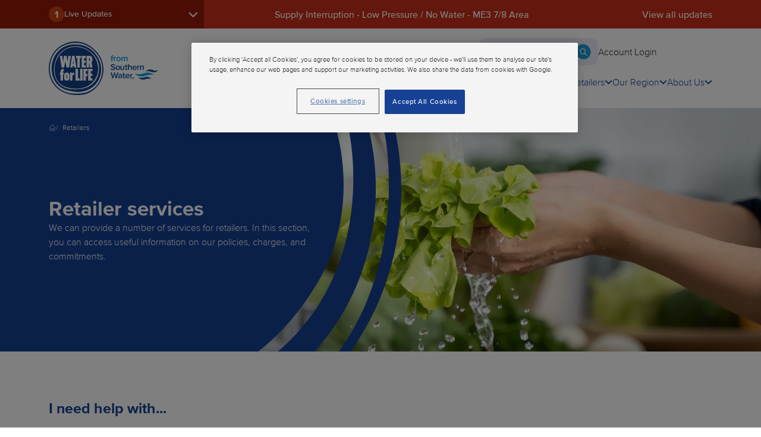

--- FILE ---
content_type: text/html; charset=utf-8
request_url: https://www.southernwater.co.uk/retailers/
body_size: 44588
content:
<html lang="en">

<head>
    <meta charset="UTF-8" />
    <meta name="viewport" content="width=device-width, initial-scale=1.0" />

    <!-- Favicon -->
    <link rel="icon" type="image/x-icon" href="/media/oiribvwc/favicon.ico">
    <link rel="icon" type="image/png" sizes="16x16" href="/media/1ybhx4a4/favicon-16x16.png">
    <link rel="icon" type="image/png" sizes="32x32" href="/media/2zbfqt4h/favicon-32x32.png">
    <link rel="icon" type="image/png" sizes="48x48" href="/media/ogaptadr/android-icon-48x48.png">

    <!-- Touch icons for various devices -->
    <link rel="apple-touch-icon" sizes="180x180" href="/media/jwcly1yr/apple-touch-icon.png">
    <link rel="icon" type="image/png" sizes="192x192" href="/media/rxndfkxu/android-chrome-192x192.png">
    <link rel="icon" type="image/png" sizes="512x512" href="/media/okrbpncp/android-chrome-512x512.png">

    <meta name="msapplication-TileColor" content="#ffffff">
    <meta name="msapplication-TileImage" content="/media/lgvd0wkl/ms-icon-144x144.png">
    <meta name="theme-color" content="#ffffff">
    


<title>Water Retailers - Southern Water </title>
<meta name="description" content="Here you can access information about our services for water retailers and what to expect when working with us.">

<meta property="og:locale" content="en_GB" />
<meta property="og:type" content="website" />
<meta property="og:title" content="Water Retailers - Southern Water " />
<meta property="og:description" content="Here you can access information about our services for water retailers and what to expect when working with us." />
<meta property="og:url" content="https://www.southernwater.co.uk/retailers/" />
<meta property="og:site_name" content="Southern Water" />


        <script type="application/ld+json">
                {
                "@context": "https://schema.org",
                "@type": "Organization",
                "url": "https://www.southernwater.co.uk/",
                "logo": "/media/241fa5wv/sw-logo.svg",
                "name": "Southern Water",
                "email": "heretohelp@southernwater.co.uk",
                "telephone": "0330 303 0368",
                "address": {
                    "@type": "PostalAddress",
                    "streetAddress": "Developer Services, Southern House, Yeoman Road",
                    "addressLocality": "Worthing",
                    "addressCountry": "UK",
                    "addressRegion": "West Sussex",
                    "postalCode": "BN13 3NX"
                }
                }
        </script>

    <script src="/App_Plugins/UmbracoForms/Assets/promise-polyfill/dist/polyfill.min.js?v=13.4.2" type="application/javascript"></script><script src="/App_Plugins/UmbracoForms/Assets/aspnet-client-validation/dist/aspnet-validation.min.js?v=13.4.2" type="application/javascript"></script>


<link rel="icon" type="image/x-icon" href="/assets/favicon.svg"><link rel="apple-touch-icon" sizes="180x180" href="/assets/favicon.svg"><link rel="icon" type="image/png" sizes="192x192" href="/assets/favicon.svg"><link rel="stylesheet" href="/assets/css/index.css"><link href="/assets/css/alert.css" rel="stylesheet" />

<script type="text/javascript" src="
https://cdn-ukwest.onetrust.com/consent/85bdae43-017f-4da6-98bd-f22865dbca94-test/OtAutoBlock.js"
></script>
<script src="https://cdn-ukwest.onetrust.com/scripttemplates/otSDKStub.js"
  type="text/javascript" charset="UTF-8" data-domain-script="85bdae43-017f-4da6-98bd-f22865dbca94-test" ></script>
<script type="text/javascript">
function OptanonWrapper() { }
</script>
    <!-- Google Tag Manager in the head of your document -->
    <script>
        window.addEventListener('DOMContentLoaded', function () {
            (function (w, d, s, l, i) {
                w[l] = w[l] || []; w[l].push({
                    'gtm.start':
                        new Date().getTime(), event: 'gtm.js'
                }); var f = d.getElementsByTagName(s)[0],
                    j = d.createElement(s), dl = l != 'dataLayer' ? '&l=' + l : ''; j.async = true; j.src =
                        '//www.googletagmanager.com/gtm.js?id=' + i + dl; f.parentNode.insertBefore(j, f);
            })(window, document, 'script', 'dataLayer', 'GTM-TK5ZSS');
        });
    </script>
    <!-- End Google Tag Manager -->
    
    <!-- begin Convert Experiences code--><script type="text/javascript" src="//cdn-4.convertexperiments.com/js/10015981-10016712.js"></script><!-- end Convert Experiences code -->
<script>let url="/umbraco/engage/pagedata/ping",pageviewId="ce8a71ae4b8c48bc820928cebd48f025";if("function"==typeof navigator.sendBeacon&&"function"==typeof Blob){let e=new Blob([pageviewId],{type:"text/plain"});navigator.sendBeacon(url,e)}else{let a=new XMLHttpRequest;a.open("POST",url,1),a.setRequestHeader("Content-Type","text/plain"),a.send(pageviewId)}</script></head>

<body>
    <!-- Google Tag Manager (noscript) -->
    <noscript>
        <iframe src='https://www.googletagmanager.com/ns.html?id=GTM-TK5ZSS' height="0" width="0"
            style="display:none;visibility:hidden"></iframe>
    </noscript>
    


    <svg xmlns="http://www.w3.org/2000/svg" style="display: none;">
    <symbol id="bg-svg-mask"
        xmlns="http://www.w3.org/2000/svg" 
        xmlns:xlink="http://www.w3.org/1999/xlink">
        <defs>
          <path id="a" d="M42.444 195.271c-9.079 34.026-33.43 143.551 20.179 263.939l.667 1.488c10.38 23.023 55.948 117.14 155.479 176.006L0 636.702v-636L162.224.699c-34.92 32.689-93.25 95.172-119.78 194.572Zm100.918-121.85-1.65 2.229c-20.644 27.963-63.867 88.037-74.742 178.199-5.093 42.199-8.702 137.483 51.704 229.942 55.302 84.633 132.352 118.061 157.1 128.4 33.603 14.032 65.719 21.3 95.317 24.513l-107.97.001c-33.807-13.29-69.036-33.104-102.07-62.93C13.446 440.506 49.64 233.757 51.307 225.09 73.997 107 148.442 34.761 175.98 8.777A427.957 427.957 0 0 1 184.78.702L212.427.7c-35.03 28.267-57.243 56.81-69.065 72.72Zm557.64 476.4v36.192c-28.409 22.464-58.14 38.829-87.451 50.695l-160.378-.006c14.678-1.422 27.942-3.348 39.537-5.105l6.892-1.05c53.742-8.22 132.55-21.8 201.4-80.726ZM701 605.736v30.966l-51.505.001c15.5-7.787 33.134-17.848 51.505-30.967ZM162.36 113.783c-14.024 22.054-85.286 140.12-36.491 274.611l.164.444c3.487 9.296 46.733 118.19 159.66 170.507 52.572 24.355 101.904 27.95 136.488 29.767l7.981.408c29.097 1.438 77.345 2.884 135.423-14.464l4.567-1.365c35.796-10.726 88.085-27.434 130.85-72.874v14.473c-86.185 88.067-207.849 86.152-265.011 84.016l-8.57-.33c-55.447-2.191-167.915-8.318-252.157-99.475-110.953-120.069-74.346-280.98-72.294-289.345C131.397 94.27 217.962 33.695 248.61 12.585l2.6-1.788c4.214-2.89 9.31-6.33 15.259-10.096L285.202.7C246.811 21.38 198.925 56.252 162.36 113.783Zm490.128-98.026a307.21 307.21 0 0 1 48.516 48.418l-.003 20.27c-15.71-22.326-40.365-51.68-78.735-77.093l-1.124-.74a246.085 246.085 0 0 0-9.491-5.91l20.274-.005a310.713 310.713 0 0 1 20.563 15.06ZM701 .702v9.65A344.83 344.83 0 0 0 690.196.7L701 .702Z"/>
        </defs>
        <use xlink:href="#a" fill-rule="evenodd"/>
    </symbol>

    <symbol id="mobile-bg-mask" version="1.1" xmlns="http://www.w3.org/2000/svg" xmlns:xlink="http://www.w3.org/1999/xlink">
        <defs>
            <path d="M379.310436,108.164982 L380.812174,108.170643 C513.651347,108.93961 605.254313,170.078157 641.310937,194.870687 C666.029796,211.864059 721.074039,249.714788 767.997552,313.75729 L767.994537,350.493487 C762.512488,340.600455 757.954128,333.261232 755.140602,328.843794 C674.115705,201.576726 550.996928,158.423098 515.662131,146.628117 C416.05461,113.372466 332.694758,124.115706 313.226015,126.948308 C223.53397,140.007958 162.954487,178.535218 147.825787,188.536432 C78.7861324,234.187138 43.3737184,289.477723 25.6448733,317.842458 C15.8390756,333.521683 7.34859828,349.21426 0.00245674786,364.735391 L0.00330219551,333.235222 C23.3079596,288.274926 57.7682313,240.80434 109.165344,199.882149 C215.01378,115.610796 331.421841,107.899861 380.812174,108.170643 Z M195.445636,71.7342176 C332.486027,25.4439938 454.540455,43.6058939 504.465638,57.5537162 C541.526307,67.9079383 643.135923,100.457166 738.937427,190.794845 C746.393807,197.824699 756.453503,207.419658 767.994077,219.575156 L767.998557,258.365398 C738.242986,221.112891 682.739672,161.441711 593.905788,119.692296 C506.299055,78.5285591 429.323077,75.0541175 387.698886,73.5945937 C342.091395,71.9994505 271.601212,70.2428555 189.077066,102.048849 C165.772175,111.032024 77.9520509,146.641821 4.39033,235.995675 C2.907226,237.797254 1.44411047,239.602626 0.000717217285,241.411465 L0.00608688562,193.079304 C39.3754878,152.613107 102.04481,103.281399 195.445636,71.7342176 Z M767.996396,0 L767.994993,190.526244 C757.640811,180.429919 748.362396,172.025889 740.793694,165.232455 C702.394185,130.763625 613.396838,52.87428 474.008625,25.2436312 C224.20161,-24.2588576 34.4031268,131.649098 24.6819776,139.909208 C16.0588208,147.235761 7.83779079,154.704477 -4.63957362e-13,162.2878 L0.00859436929,0 L767.996396,0 Z" id="path-1"></path>
        </defs>
        <g id="Taxonomy-Sprint-1" stroke="none" stroke-width="1" fill-rule="evenodd">
            <g id="Path-3-Copy" transform="translate(-0.0034, 0)">
                <mask id="mask-2">
                    <use xlink:href="#path-1"></use>
                </mask>
                <use id="Combined-Shape" xlink:href="#path-1"></use>
            </g>
        </g>
    </symbol>
</svg>

    





<div class="header-container">
    <header id="header" class="header-nav">
        <a class="skip-to-content-link" href="#app">Skip to content</a>


        <div class="text-white bg-sw-incident incident-bar d-none d-xl-block">
            <div class="container-xl m-auto position-relative">
                <div class="bg-holder"></div>
                <div class="row incident-bar-glide">
                    <div class="col-3 h-100">
                        <div class="incident-dropdown bg-sw-dark-red">
                            <button class="incident-panel-button bg-sw-dark-red d-flex fw-semibold h-100 w-100 label" aria-expanded="false" aria-controls="incident-panel-content">
                                <div class="d-flex me-auto ">
                                    <strong class="badge"></strong>
                                    <div>Live Updates </div>
                                </div>
                                <img class="incident-dropdown-arrow" src="/assets/dropdown-white.svg" alt="arrow" />
                            </button>
                        </div>
                    </div>
                    <div class="col-1 h-100 d-flex align-items-center justify-content-center" data-glide-el="controls">
                        <button data-glide-dir="<" class="glide-arrow arrow-prev" aria-label="Previous Step" role="button">
                            <img src="/assets/chevron-right.svg" alt="previous" />
                        </button>
                        <button data-glide-dir=">" class="glide-arrow arrow-next" aria-label="Next Step" role="button">
                            <img src="/assets/chevron-right.svg" alt="next" />
                        </button>
                    </div>
                    <div class="col-6 h-48 d-flex align-items-center fw-semibold">
                        <div class="glide__track w-100 h-48" data-glide-el="track">
                            <div class="glide__slides h-48"></div>
                        </div>
                    </div>
                    <div class="col-2 d-flex align-items-center justify-content-end">
                        <a href="/works-or-issues-in-my-area/" class="fw-semibold view-all-link">View all updates</a>
                    </div>
                </div>
            </div>
        </div>

        <div class="container-xl py-3 d-none d-xl-block desktop-header-static">
            <nav class="row d-flex flex-row align-items-center">
                <a href="/" class="col-2">
                    <picture class="logo">
                        <img src="/media/241fa5wv/sw-logo.svg"
                        alt='Water for Life from Southern Water logo' />
                    </picture>
                </a>

                <div class="col-10">
                    <div class="d-flex flex-column">
                        <div class="d-flex flex-row align-items-center justify-content-end upper-tier">
                                <div class="sub-nav">
                                        <a tabindex="0" href="https://www.southernwater.co.uk/accessibility/" class="fw-semibold text-sw-primary flex-shrink-0 text-link" target="">Accessibility tools</a>
                                </div>
                            <form class="search-bar-container m-0" id="header-search-form" method="get" action="https://www.southernwater.co.uk/search/">
                                <div class="search-bar">
                                    <img class="search-icon-expanded" src="/assets/header-search-icon.svg" alt="search-icon" />
                                    <input class="search-field" type="text" name="query" placeholder="How can we help?" tabindex="0" />
                                    <button class="submit-button" tabindex="0">
                                        <img class="search-icon" src="/assets/search.svg" alt="search-icon" />
                                    </button>
                                </div>
                                <div tabindex="0" class="search-close-btn px-2">Close</div>
                            </form>

                                <a tabindex="0" href="https://www.southernwater.co.uk/my-account-login/" target="_self" class="btn--standard narrow z-2 flex-shrink-0 cta-button">Account Login</a>
                        </div>

                        <div class="w-100 d-flex pt-3">
                            <ul class="w-100 d-flex flex-row gap-4 justify-content-end list-unstyled lower-nav">
                                        <li class="nav-list-item">
                                                    <div class="position-relative">
                                                        <div tabindex="0"
                                                        class="d-flex flex-row gap-2 align-items-center nav-link fw-medium  main-nav-item"
                                                        data-current-url="/retailers/"
                                                        data-this-url="https://www.southernwater.co.uk/help-and-support/"
                                                        data-menu-idx="0">
                                                            <div class="d-flex position-relative flex-column">
                                                                <span class="fw-medium">Help & Support</span>
                                                                <span class="underline"></span>
                                                            </div>
                                                            <img class="arrow" width="13" height="13" src="/assets/header-dropdown-arrow.svg" alt="dropdown-icon" />
                                                        </div>
                                                        <div class="menu-expander"
                                                        tabindex="0"
                                                        data-show-text="Expand Help & Support"
                                                        data-hide-text="Hide Help & Support"
                                                        data-menu-idx="0">
                                                            <div class="content shadow rounded-2">Expand Help & Support</div>
                                                        </div>
                                                    </div>
                                                    <div class="sub-menu" data-menu-idx="0">
                                                        <div class="backdrop-container">
                                                            <div class="backdrop">
                                                                <span class="sr-only">Backdrop of menu</span>
                                                            </div>
                                                        </div>

                                                        <div class="container-xl menu-container mx-5 mx-lg-auto p-0 overflow-hidden">
                                                            <div class="col-8 container h-100 sub-nav">
                                                                <div class="row mb-4">
                                                                        <a class="fw-semibold px-1 text-sw-primary sub-nav-link " href="https://www.southernwater.co.uk/help-and-support/">Help & Support</a>
                                                                        <div class="nav-rich px-1"><p class="MsoNormal">Need help with your water, wastewater, account or bill? You've come to the right place.</p></div>
                                                                </div>
                                                                <div class="row align-items-stretch">
                                                                            <div class="g-1 d-flex col-4">
                                                                                <a class="d-flex flex-column gap-3 p-3 rounded-3 h-100 sub-nav-item "
                                                                                href="https://www.southernwater.co.uk/help-and-support/?category=accounts-and-billing"
                                                                                target="_self"
                                                                                tabindex="0">
                                                                                    <span class="text-sw-primary label">Accounts and billing</span>
                                                                                    <p class="description">Get help with managing your account.</p>
                                                                                </a>
                                                                            </div>
                                                                            <div class="g-1 d-flex col-4">
                                                                                <a class="d-flex flex-column gap-3 p-3 rounded-3 h-100 sub-nav-item "
                                                                                href="https://www.southernwater.co.uk/help-and-support/?category=water-supply"
                                                                                target="_self"
                                                                                tabindex="0">
                                                                                    <span class="text-sw-primary label">Water supply</span>
                                                                                    <p class="description">Information around your water supply, its quality and where it comes from. </p>
                                                                                </a>
                                                                            </div>
                                                                            <div class="g-1 d-flex col-4">
                                                                                <a class="d-flex flex-column gap-3 p-3 rounded-3 h-100 sub-nav-item "
                                                                                href="https://www.southernwater.co.uk/help-and-support/?category=wastewater"
                                                                                target="_self"
                                                                                tabindex="0">
                                                                                    <span class="text-sw-primary label">Wastewater</span>
                                                                                    <p class="description">Advice on dealing with waste and keeping your pipes clean.</p>
                                                                                </a>
                                                                            </div>
                                                                            <div class="g-1 d-flex col-4">
                                                                                <a class="d-flex flex-column gap-3 p-3 rounded-3 h-100 sub-nav-item "
                                                                                href="https://www.southernwater.co.uk/help-and-support/?category=water-advice"
                                                                                target="_self"
                                                                                tabindex="0">
                                                                                    <span class="text-sw-primary label">Water advice</span>
                                                                                    <p class="description">Learn how to manage water issues and save water.</p>
                                                                                </a>
                                                                            </div>
                                                                            <div class="g-1 d-flex col-4">
                                                                                <a class="d-flex flex-column gap-3 p-3 rounded-3 h-100 sub-nav-item "
                                                                                href="https://www.southernwater.co.uk/help-and-support/?category=flooding-and-leaks"
                                                                                target="_self"
                                                                                tabindex="0">
                                                                                    <span class="text-sw-primary label">Flooding and leaks</span>
                                                                                    <p class="description">Dealing with and reporting flooding and leaks.</p>
                                                                                </a>
                                                                            </div>
                                                                </div>
                                                            </div>
                                                                    <div class="col-4 d-flex flex-column useful-links">
                                                                        <div class="svg-wrapper">
                                                                            <div class="svg-item">
                                                                                <svg viewBox="0 0 940 607" fill="#456CB5">
                                                                                    <use xlink:href="#bg-svg-mask"></use>
                                                                                </svg>
                                                                            </div>
                                                                        </div>
                                                                        <div class="d-flex flex-column position-relative">
                                                                            <p class="fw-semibold mb-4">Useful links </p>
                                                                                <div class="d-flex flex-column gap-3">
                                                                                            <a href="https://www.southernwater.co.uk/help-and-support/how-would-you-like-to-pay/" tabindex="0"
                                                                                            class="rounded-2 bg-white d-flex flex-row text-sw-primary align-items-center justify-content-start fw-medium useful-link">
                                                                                                    <div class="icon-placeholder"></div>
                                                                                                <span class="fw-medium me-auto">Ways to pay your bill</span>
                                                                                                    <img class="arrow-icon"
                                                                                                    src="/assets/carousel-right.svg"
                                                                                                    alt="arrow-icon" />
                                                                                            </a>
                                                                                            <a href="https://www.southernwater.co.uk/help-and-support/tell-us-youre-moving/" tabindex="0"
                                                                                            class="rounded-2 bg-white d-flex flex-row text-sw-primary align-items-center justify-content-start fw-medium useful-link">
                                                                                                    <div class="icon-placeholder"></div>
                                                                                                <span class="fw-medium me-auto">Tell us you're moving</span>
                                                                                                    <img class="arrow-icon"
                                                                                                    src="/assets/carousel-right.svg"
                                                                                                    alt="arrow-icon" />
                                                                                            </a>
                                                                                            <a href="https://www.southernwater.co.uk/help-and-support/how-to-save-water-in-your-home/" tabindex="0"
                                                                                            class="rounded-2 bg-white d-flex flex-row text-sw-primary align-items-center justify-content-start fw-medium useful-link">
                                                                                                    <div class="icon-placeholder"></div>
                                                                                                <span class="fw-medium me-auto">How to save water in your home</span>
                                                                                                    <img class="arrow-icon"
                                                                                                    src="/assets/carousel-right.svg"
                                                                                                    alt="arrow-icon" />
                                                                                            </a>
                                                                                </div>

                                                                        </div>
                                                                    </div>
                                                        </div>
                                                    </div>
                                        </li>
                                        <li class="nav-list-item">
                                                    <div class="position-relative">
                                                        <div tabindex="0"
                                                        class="d-flex flex-row gap-2 align-items-center nav-link fw-medium  main-nav-item"
                                                        data-current-url="/retailers/"
                                                        data-this-url="https://www.southernwater.co.uk/building-and-developing/"
                                                        data-menu-idx="1">
                                                            <div class="d-flex position-relative flex-column">
                                                                <span class="fw-medium">Building & Development</span>
                                                                <span class="underline"></span>
                                                            </div>
                                                            <img class="arrow" width="13" height="13" src="/assets/header-dropdown-arrow.svg" alt="dropdown-icon" />
                                                        </div>
                                                        <div class="menu-expander"
                                                        tabindex="0"
                                                        data-show-text="Expand Building & Development"
                                                        data-hide-text="Hide Building & Development"
                                                        data-menu-idx="1">
                                                            <div class="content shadow rounded-2">Expand Building & Development</div>
                                                        </div>
                                                    </div>
                                                    <div class="sub-menu" data-menu-idx="1">
                                                        <div class="backdrop-container">
                                                            <div class="backdrop">
                                                                <span class="sr-only">Backdrop of menu</span>
                                                            </div>
                                                        </div>

                                                        <div class="container-xl menu-container mx-5 mx-lg-auto p-0 overflow-hidden">
                                                            <div class="col-8 container h-100 sub-nav">
                                                                <div class="row mb-4">
                                                                        <a class="fw-semibold px-1 text-sw-primary sub-nav-link " href="https://www.southernwater.co.uk/building-and-developing/">Building & Development</a>
                                                                        <div class="nav-rich px-1"><p class="MsoNormal">We provide various building and development services to help you complete your project and get you connected to the network.</p></div>
                                                                </div>
                                                                <div class="row align-items-stretch">
                                                                            <div class="g-1 d-flex col-4">
                                                                                <a class="d-flex flex-column gap-3 p-3 rounded-3 h-100 sub-nav-item "
                                                                                href="https://www.southernwater.co.uk/building-and-developing/planning-your-development/"
                                                                                target="_self"
                                                                                tabindex="0">
                                                                                    <span class="text-sw-primary label">Planning your development</span>
                                                                                    <p class="description">What to do when you’re in the early stage of planning water and wastewater solutions.</p>
                                                                                </a>
                                                                            </div>
                                                                            <div class="g-1 d-flex col-4">
                                                                                <a class="d-flex flex-column gap-3 p-3 rounded-3 h-100 sub-nav-item "
                                                                                href="https://www.southernwater.co.uk/building-and-developing/water-services/"
                                                                                target="_self"
                                                                                tabindex="0">
                                                                                    <span class="text-sw-primary label">Apply for water services</span>
                                                                                    <p class="description">We’re here to help you get your development connected to the public water supply.</p>
                                                                                </a>
                                                                            </div>
                                                                            <div class="g-1 d-flex col-4">
                                                                                <a class="d-flex flex-column gap-3 p-3 rounded-3 h-100 sub-nav-item "
                                                                                href="https://www.southernwater.co.uk/building-and-developing/wastewater-services/"
                                                                                target="_self"
                                                                                tabindex="0">
                                                                                    <span class="text-sw-primary label">Apply for wastewater services</span>
                                                                                    <p class="description">We’re here to help you get your development connected to the public sewer network.</p>
                                                                                </a>
                                                                            </div>
                                                                            <div class="g-1 d-flex col-4">
                                                                                <a class="d-flex flex-column gap-3 p-3 rounded-3 h-100 sub-nav-item "
                                                                                href="https://www.southernwater.co.uk/building-and-developing/charges-and-payments/"
                                                                                target="_self"
                                                                                tabindex="0">
                                                                                    <span class="text-sw-primary label">Charges and payments</span>
                                                                                    <p class="description">Our charges for connecting a property to the public water supply or a public sewer.</p>
                                                                                </a>
                                                                            </div>
                                                                            <div class="g-1 d-flex col-4">
                                                                                <a class="d-flex flex-column gap-3 p-3 rounded-3 h-100 sub-nav-item "
                                                                                href="https://www.southernwater.co.uk/building-and-developing/maps-and-searches/"
                                                                                target="_self"
                                                                                tabindex="0">
                                                                                    <span class="text-sw-primary label">Maps and searches</span>
                                                                                    <p class="description">Sewer and water maps and searches to help you locate public pipework close to your development.</p>
                                                                                </a>
                                                                            </div>
                                                                            <div class="g-1 d-flex col-4">
                                                                                <a class="d-flex flex-column gap-3 p-3 rounded-3 h-100 sub-nav-item "
                                                                                href="https://www.southernwater.co.uk/building-and-developing/guidance-regulations-and-standards/"
                                                                                target="_self"
                                                                                tabindex="0">
                                                                                    <span class="text-sw-primary label">Guidance, regulations and standards</span>
                                                                                    <p class="description">In this section, you can access helpful resources for our building and developing services. </p>
                                                                                </a>
                                                                            </div>
                                                                </div>
                                                            </div>
                                                                    <div class="col-4 d-flex flex-column useful-links">
                                                                        <div class="svg-wrapper">
                                                                            <div class="svg-item">
                                                                                <svg viewBox="0 0 940 607" fill="#456CB5">
                                                                                    <use xlink:href="#bg-svg-mask"></use>
                                                                                </svg>
                                                                            </div>
                                                                        </div>
                                                                        <div class="d-flex flex-column position-relative">
                                                                            <p class="fw-semibold mb-4">Help and resources</p>
                                                                                <div class="d-flex flex-column gap-3">
                                                                                            <a href="/developer-portal/" tabindex="0"
                                                                                            class="rounded-2 bg-white d-flex flex-row text-sw-primary align-items-center justify-content-start fw-medium useful-link">
                                                                                                    <div class="icon-placeholder"></div>
                                                                                                <span class="fw-medium me-auto">GetConnected Portal</span>
                                                                                                    <img class="arrow-icon"
                                                                                                    src="/assets/carousel-right.svg"
                                                                                                    alt="arrow-icon" />
                                                                                            </a>
                                                                                            <a href="https://www.southernwater.co.uk/contact-us/" tabindex="0"
                                                                                            class="rounded-2 bg-white d-flex flex-row text-sw-primary align-items-center justify-content-start fw-medium useful-link">
                                                                                                    <div class="icon-placeholder"></div>
                                                                                                <span class="fw-medium me-auto">Contact Us</span>
                                                                                                    <img class="arrow-icon"
                                                                                                    src="/assets/carousel-right.svg"
                                                                                                    alt="arrow-icon" />
                                                                                            </a>
                                                                                            <a href="tel:0330 303 0119" tabindex="0"
                                                                                            class="rounded-2 bg-white d-flex flex-row text-sw-primary align-items-center justify-content-start fw-medium useful-link">
                                                                                                    <div class="icon-placeholder"></div>
                                                                                                <span class="fw-medium me-auto">Call Developer Services on 0330 303 0119</span>
                                                                                                    <img class="arrow-icon"
                                                                                                    src="/assets/carousel-right.svg"
                                                                                                    alt="arrow-icon" />
                                                                                            </a>
                                                                                </div>

                                                                                <div class="mt-3">
                                                                                    <a class="link-text" href="https://www.water.org.uk/customers/find-your-supplier">Find Your Supplier</a>
                                                                                </div>
                                                                        </div>
                                                                    </div>
                                                        </div>
                                                    </div>
                                        </li>
                                        <li class="nav-list-item">
                                                    <div class="position-relative">
                                                        <div tabindex="0"
                                                        class="d-flex flex-row gap-2 align-items-center nav-link fw-medium  main-nav-item"
                                                        data-current-url="/retailers/"
                                                        data-this-url="https://www.southernwater.co.uk/commercial/"
                                                        data-menu-idx="2">
                                                            <div class="d-flex position-relative flex-column">
                                                                <span class="fw-medium">Commercial</span>
                                                                <span class="underline"></span>
                                                            </div>
                                                            <img class="arrow" width="13" height="13" src="/assets/header-dropdown-arrow.svg" alt="dropdown-icon" />
                                                        </div>
                                                        <div class="menu-expander"
                                                        tabindex="0"
                                                        data-show-text="Expand Commercial"
                                                        data-hide-text="Hide Commercial"
                                                        data-menu-idx="2">
                                                            <div class="content shadow rounded-2">Expand Commercial</div>
                                                        </div>
                                                    </div>
                                                    <div class="sub-menu" data-menu-idx="2">
                                                        <div class="backdrop-container">
                                                            <div class="backdrop">
                                                                <span class="sr-only">Backdrop of menu</span>
                                                            </div>
                                                        </div>

                                                        <div class="container-xl menu-container mx-5 mx-lg-auto p-0 overflow-hidden">
                                                            <div class="col-8 container h-100 sub-nav">
                                                                <div class="row mb-4">
                                                                        <a class="fw-semibold px-1 text-sw-primary sub-nav-link " href="https://www.southernwater.co.uk/commercial/">Commercial</a>
                                                                        <div class="nav-rich px-1"><p>We provide a range of commercial services across our region. You can learn more and enquire about them here.</p></div>
                                                                </div>
                                                                <div class="row align-items-stretch">
                                                                            <div class="g-1 d-flex col-6">
                                                                                <a class="d-flex flex-column gap-3 p-3 rounded-3 h-100 sub-nav-item "
                                                                                href="https://www.southernwater.co.uk/commercial/tankered-waste/"
                                                                                target="_self"
                                                                                tabindex="0">
                                                                                    <span class="text-sw-primary label">Tankered waste</span>
                                                                                    <p class="description">Across our region, we have 31 reception sites that can accept a range of domestic and commercial waste.</p>
                                                                                </a>
                                                                            </div>
                                                                            <div class="g-1 d-flex col-6">
                                                                                <a class="d-flex flex-column gap-3 p-3 rounded-3 h-100 sub-nav-item "
                                                                                href="https://www.southernwater.co.uk/commercial/trade-effluent-businesses/"
                                                                                target="_self"
                                                                                tabindex="0">
                                                                                    <span class="text-sw-primary label">Business trade effiuent</span>
                                                                                    <p class="description">Trade effluent is any liquid waste discharged into our sewers from a business or industrial process on a trade premises.</p>
                                                                                </a>
                                                                            </div>
                                                                            <div class="g-1 d-flex col-6">
                                                                                <a class="d-flex flex-column gap-3 p-3 rounded-3 h-100 sub-nav-item "
                                                                                href="https://www.southernwater.co.uk/commercial/standpipes/"
                                                                                target="_self"
                                                                                tabindex="0">
                                                                                    <span class="text-sw-primary label">Standpipes</span>
                                                                                    <p class="description">When you need a supply of water outside our normal service, you can hire a standpipe from Water Services.</p>
                                                                                </a>
                                                                            </div>
                                                                            <div class="g-1 d-flex col-6">
                                                                                <a class="d-flex flex-column gap-3 p-3 rounded-3 h-100 sub-nav-item "
                                                                                href="https://www.southernwater.co.uk/commercial/biosolids/"
                                                                                target="_self"
                                                                                tabindex="0">
                                                                                    <span class="text-sw-primary label">Biosolids</span>
                                                                                    <p class="description">We provide a complete biosolids recycling service for farmers through our contractor ACS.</p>
                                                                                </a>
                                                                            </div>
                                                                </div>
                                                            </div>
                                                                    <div class="col-4 d-flex flex-column useful-links">
                                                                        <div class="svg-wrapper">
                                                                            <div class="svg-item">
                                                                                <svg viewBox="0 0 940 607" fill="#456CB5">
                                                                                    <use xlink:href="#bg-svg-mask"></use>
                                                                                </svg>
                                                                            </div>
                                                                        </div>
                                                                        <div class="d-flex flex-column position-relative">
                                                                            <p class="fw-semibold mb-4">Useful Commercial links</p>
                                                                                <div class="d-flex flex-column gap-3">
                                                                                            <a href="https://www.southernwater.co.uk/contact-us/" tabindex="0"
                                                                                            class="rounded-2 bg-white d-flex flex-row text-sw-primary align-items-center justify-content-start fw-medium useful-link">
                                                                                                    <div class="icon-placeholder"></div>
                                                                                                <span class="fw-medium me-auto">Contact Us</span>
                                                                                                    <img class="arrow-icon"
                                                                                                    src="/assets/carousel-right.svg"
                                                                                                    alt="arrow-icon" />
                                                                                            </a>
                                                                                </div>

                                                                        </div>
                                                                    </div>
                                                        </div>
                                                    </div>
                                        </li>
                                        <li class="nav-list-item">
                                                    <div class="position-relative">
                                                        <div tabindex="0"
                                                        class="d-flex flex-row gap-2 align-items-center nav-link fw-medium  main-nav-item"
                                                        data-current-url="/retailers/"
                                                        data-this-url="https://www.southernwater.co.uk/retailers/"
                                                        data-menu-idx="3">
                                                            <div class="d-flex position-relative flex-column">
                                                                <span class="fw-medium">Retailers</span>
                                                                <span class="underline"></span>
                                                            </div>
                                                            <img class="arrow" width="13" height="13" src="/assets/header-dropdown-arrow.svg" alt="dropdown-icon" />
                                                        </div>
                                                        <div class="menu-expander"
                                                        tabindex="0"
                                                        data-show-text="Expand Retailers"
                                                        data-hide-text="Hide Retailers"
                                                        data-menu-idx="3">
                                                            <div class="content shadow rounded-2">Expand Retailers</div>
                                                        </div>
                                                    </div>
                                                    <div class="sub-menu" data-menu-idx="3">
                                                        <div class="backdrop-container">
                                                            <div class="backdrop">
                                                                <span class="sr-only">Backdrop of menu</span>
                                                            </div>
                                                        </div>

                                                        <div class="container-xl menu-container mx-5 mx-lg-auto p-0 overflow-hidden">
                                                            <div class="col-8 container h-100 sub-nav">
                                                                <div class="row mb-4">
                                                                        <a class="fw-semibold px-1 text-sw-primary sub-nav-link " href="https://www.southernwater.co.uk/retailers/">Retailers</a>
                                                                        <div class="nav-rich px-1"><p>Here you can access all the information you need about our retailer commitment, our policies and more.</p></div>
                                                                </div>
                                                                <div class="row align-items-stretch">
                                                                            <div class="g-1 d-flex col-6">
                                                                                <a class="d-flex flex-column gap-3 p-3 rounded-3 h-100 sub-nav-item "
                                                                                href="https://www.southernwater.co.uk/retailers/working-with-us/"
                                                                                target="_self"
                                                                                tabindex="0">
                                                                                    <span class="text-sw-primary label">Working with us</span>
                                                                                    <p class="description">We want your experience with us to be simple and straightforward. Here you'll be able to find useful information and links for water retailers.</p>
                                                                                </a>
                                                                            </div>
                                                                            <div class="g-1 d-flex col-6">
                                                                                <a class="d-flex flex-column gap-3 p-3 rounded-3 h-100 sub-nav-item "
                                                                                href="https://www.southernwater.co.uk/retailers/trade-effluent-retailers/"
                                                                                target="_self"
                                                                                tabindex="0">
                                                                                    <span class="text-sw-primary label">Retail trade effluent</span>
                                                                                    <p class="description">Trade effluent is any liquid waste (effluent) discharged into our sewers from a business or industrial process.</p>
                                                                                </a>
                                                                            </div>
                                                                            <div class="g-1 d-flex col-6">
                                                                                <a class="d-flex flex-column gap-3 p-3 rounded-3 h-100 sub-nav-item "
                                                                                href="https://www.southernwater.co.uk/save-a-little-water/saving-water-in-your-business/"
                                                                                target="_self"
                                                                                tabindex="0">
                                                                                    <span class="text-sw-primary label">Saving water in your business</span>
                                                                                    <p class="description">Every year the population of the South East grows, but the amount of available water remains the same. Learn what your business can do to save water.</p>
                                                                                </a>
                                                                            </div>
                                                                            <div class="g-1 d-flex col-6">
                                                                                <a class="d-flex flex-column gap-3 p-3 rounded-3 h-100 sub-nav-item "
                                                                                href="https://www.southernwater.co.uk/retailers/working-with-us/wholesale-charges/"
                                                                                target="_self"
                                                                                tabindex="0">
                                                                                    <span class="text-sw-primary label">Wholesale Charges</span>
                                                                                    <p class="description">Here you can find all relevant documents for wholesale charges and the timetable of settlement dates. </p>
                                                                                </a>
                                                                            </div>
                                                                </div>
                                                            </div>
                                                                    <div class="col-4 d-flex flex-column useful-links">
                                                                        <div class="svg-wrapper">
                                                                            <div class="svg-item">
                                                                                <svg viewBox="0 0 940 607" fill="#456CB5">
                                                                                    <use xlink:href="#bg-svg-mask"></use>
                                                                                </svg>
                                                                            </div>
                                                                        </div>
                                                                        <div class="d-flex flex-column position-relative">
                                                                            <p class="fw-semibold mb-4">Useful Links</p>
                                                                                <div class="d-flex flex-column gap-3">
                                                                                            <a href="https://www.southernwater.co.uk/retailers/working-with-us/smart-metering-strategy/" tabindex="0"
                                                                                            class="rounded-2 bg-white d-flex flex-row text-sw-primary align-items-center justify-content-start fw-medium useful-link">
                                                                                                    <div class="icon-placeholder"></div>
                                                                                                <span class="fw-medium me-auto">Smart Metering Strategy</span>
                                                                                                    <img class="arrow-icon"
                                                                                                    src="/assets/carousel-right.svg"
                                                                                                    alt="arrow-icon" />
                                                                                            </a>
                                                                                            <a href="https://www.southernwater.co.uk/retailers/working-with-us/accredited-entities/" tabindex="0"
                                                                                            class="rounded-2 bg-white d-flex flex-row text-sw-primary align-items-center justify-content-start fw-medium useful-link">
                                                                                                    <div class="icon-placeholder"></div>
                                                                                                <span class="fw-medium me-auto">Accredited Entities</span>
                                                                                                    <img class="arrow-icon"
                                                                                                    src="/assets/carousel-right.svg"
                                                                                                    alt="arrow-icon" />
                                                                                            </a>
                                                                                            <a href="https://www.southernwater.co.uk/help-and-support/how-to-spot-water-leaks-in-your-business/" tabindex="0"
                                                                                            class="rounded-2 bg-white d-flex flex-row text-sw-primary align-items-center justify-content-start fw-medium useful-link">
                                                                                                    <div class="icon-placeholder"></div>
                                                                                                <span class="fw-medium me-auto">How to spot water leaks in your business</span>
                                                                                                    <img class="arrow-icon"
                                                                                                    src="/assets/carousel-right.svg"
                                                                                                    alt="arrow-icon" />
                                                                                            </a>
                                                                                </div>

                                                                        </div>
                                                                    </div>
                                                        </div>
                                                    </div>
                                        </li>
                                        <li class="nav-list-item">
                                                    <div class="position-relative">
                                                        <div tabindex="0"
                                                        class="d-flex flex-row gap-2 align-items-center nav-link fw-medium  main-nav-item"
                                                        data-current-url="/retailers/"
                                                        data-this-url="https://www.southernwater.co.uk/our-region/"
                                                        data-menu-idx="4">
                                                            <div class="d-flex position-relative flex-column">
                                                                <span class="fw-medium">Our Region</span>
                                                                <span class="underline"></span>
                                                            </div>
                                                            <img class="arrow" width="13" height="13" src="/assets/header-dropdown-arrow.svg" alt="dropdown-icon" />
                                                        </div>
                                                        <div class="menu-expander"
                                                        tabindex="0"
                                                        data-show-text="Expand Our Region"
                                                        data-hide-text="Hide Our Region"
                                                        data-menu-idx="4">
                                                            <div class="content shadow rounded-2">Expand Our Region</div>
                                                        </div>
                                                    </div>
                                                    <div class="sub-menu" data-menu-idx="4">
                                                        <div class="backdrop-container">
                                                            <div class="backdrop">
                                                                <span class="sr-only">Backdrop of menu</span>
                                                            </div>
                                                        </div>

                                                        <div class="container-xl menu-container mx-5 mx-lg-auto p-0 overflow-hidden">
                                                            <div class="col-8 container h-100 sub-nav">
                                                                <div class="row mb-4">
                                                                        <a class="fw-semibold px-1 text-sw-primary sub-nav-link " href="https://www.southernwater.co.uk/our-region/">Our Region</a>
                                                                        <div class="nav-rich px-1"><p>Here you’ll find the latest information on what’s happening across the region, including planned improvements near you.</p></div>
                                                                </div>
                                                                <div class="row align-items-stretch">
                                                                            <div class="g-1 d-flex col-6">
                                                                                <a class="d-flex flex-column gap-3 p-3 rounded-3 h-100 sub-nav-item "
                                                                                href="https://www.southernwater.co.uk/about-us/environmental-performance/healthy-rivers-and-seas/"
                                                                                target="_self"
                                                                                tabindex="0">
                                                                                    <span class="text-sw-primary label">Healthy rivers and seas</span>
                                                                                    <p class="description">View our latest environmental reporting on bathing water quality, flows, spills and pollution.</p>
                                                                                </a>
                                                                            </div>
                                                                            <div class="g-1 d-flex col-6">
                                                                                <a class="d-flex flex-column gap-3 p-3 rounded-3 h-100 sub-nav-item "
                                                                                href="https://www.southernwater.co.uk/our-region/improvements-in-your-area/"
                                                                                target="_self"
                                                                                tabindex="0">
                                                                                    <span class="text-sw-primary label">Improvements in your area</span>
                                                                                    <p class="description">Find out how we’re investing in your area over the next five years as part of our most ambitious plan yet.</p>
                                                                                </a>
                                                                            </div>
                                                                            <div class="g-1 d-flex col-6">
                                                                                <a class="d-flex flex-column gap-3 p-3 rounded-3 h-100 sub-nav-item "
                                                                                href="https://www.southernwater.co.uk/about-us/environmental-performance/water-levels/"
                                                                                target="_self"
                                                                                tabindex="0">
                                                                                    <span class="text-sw-primary label">Water levels</span>
                                                                                    <p class="description">Keep up to date with latest water levels from our main sources - groundwater, rivers and reservoirs.</p>
                                                                                </a>
                                                                            </div>
                                                                            <div class="g-1 d-flex col-6">
                                                                                <a class="d-flex flex-column gap-3 p-3 rounded-3 h-100 sub-nav-item "
                                                                                href="https://www.southernwater.co.uk/our-region/water-scarcity/"
                                                                                target="_self"
                                                                                tabindex="0">
                                                                                    <span class="text-sw-primary label">Water scarcity</span>
                                                                                    <p class="description">The South East is running out of water. Find out what we’re doing to tackle this challenge and how you can help.</p>
                                                                                </a>
                                                                            </div>
                                                                </div>
                                                            </div>
                                                                    <div class="col-4 d-flex flex-column useful-links">
                                                                        <div class="svg-wrapper">
                                                                            <div class="svg-item">
                                                                                <svg viewBox="0 0 940 607" fill="#456CB5">
                                                                                    <use xlink:href="#bg-svg-mask"></use>
                                                                                </svg>
                                                                            </div>
                                                                        </div>
                                                                        <div class="d-flex flex-column position-relative">
                                                                            <p class="fw-semibold mb-4">Useful Region Links</p>
                                                                                <div class="d-flex flex-column gap-3">
                                                                                            <a href="https://www.southernwater.co.uk/our-region/clean-rivers-and-seas-task-force/rivers-and-seas-watch/" tabindex="0"
                                                                                            class="rounded-2 bg-white d-flex flex-row text-sw-primary align-items-center justify-content-start fw-medium useful-link">
                                                                                                    <div class="icon-placeholder"></div>
                                                                                                <span class="fw-medium me-auto">Storm overflow map</span>
                                                                                                    <img class="arrow-icon"
                                                                                                    src="/assets/carousel-right.svg"
                                                                                                    alt="arrow-icon" />
                                                                                            </a>
                                                                                            <a href="https://www.southernwater.co.uk/our-region/clean-rivers-and-seas-task-force/" tabindex="0"
                                                                                            class="rounded-2 bg-white d-flex flex-row text-sw-primary align-items-center justify-content-start fw-medium useful-link">
                                                                                                    <div class="icon-placeholder"></div>
                                                                                                <span class="fw-medium me-auto">Cleaning up rivers and seas</span>
                                                                                                    <img class="arrow-icon"
                                                                                                    src="/assets/carousel-right.svg"
                                                                                                    alt="arrow-icon" />
                                                                                            </a>
                                                                                            <a href="https://www.southernwater.co.uk/about-us/environmental-performance/healthy-rivers-and-seas/catchment-first/" tabindex="0"
                                                                                            class="rounded-2 bg-white d-flex flex-row text-sw-primary align-items-center justify-content-start fw-medium useful-link">
                                                                                                    <div class="icon-placeholder"></div>
                                                                                                <span class="fw-medium me-auto">Protecting local land and water sources</span>
                                                                                                    <img class="arrow-icon"
                                                                                                    src="/assets/carousel-right.svg"
                                                                                                    alt="arrow-icon" />
                                                                                            </a>
                                                                                </div>

                                                                        </div>
                                                                    </div>
                                                        </div>
                                                    </div>
                                        </li>
                                        <li class="nav-list-item">
                                                    <div class="position-relative">
                                                        <div tabindex="0"
                                                        class="d-flex flex-row gap-2 align-items-center nav-link fw-medium  main-nav-item"
                                                        data-current-url="/retailers/"
                                                        data-this-url="https://www.southernwater.co.uk/about-us/"
                                                        data-menu-idx="5">
                                                            <div class="d-flex position-relative flex-column">
                                                                <span class="fw-medium">About Us</span>
                                                                <span class="underline"></span>
                                                            </div>
                                                            <img class="arrow" width="13" height="13" src="/assets/header-dropdown-arrow.svg" alt="dropdown-icon" />
                                                        </div>
                                                        <div class="menu-expander"
                                                        tabindex="0"
                                                        data-show-text="Expand About Us"
                                                        data-hide-text="Hide About Us"
                                                        data-menu-idx="5">
                                                            <div class="content shadow rounded-2">Expand About Us</div>
                                                        </div>
                                                    </div>
                                                    <div class="sub-menu" data-menu-idx="5">
                                                        <div class="backdrop-container">
                                                            <div class="backdrop">
                                                                <span class="sr-only">Backdrop of menu</span>
                                                            </div>
                                                        </div>

                                                        <div class="container-xl menu-container mx-5 mx-lg-auto p-0 overflow-hidden">
                                                            <div class="col-8 container h-100 sub-nav">
                                                                <div class="row mb-4">
                                                                        <a class="fw-semibold px-1 text-sw-primary sub-nav-link " href="https://www.southernwater.co.uk/about-us/">About Us</a>
                                                                        <div class="nav-rich px-1"><p>Here you can learn more about us and our ambitions and the people, organisations and policies that underpin our business.</p></div>
                                                                </div>
                                                                <div class="row align-items-stretch">
                                                                            <div class="g-1 d-flex col-4">
                                                                                <a class="d-flex flex-column gap-3 p-3 rounded-3 h-100 sub-nav-item "
                                                                                href="https://www.southernwater.co.uk/about-us/our-annual-reporting/"
                                                                                target="_self"
                                                                                tabindex="0">
                                                                                    <span class="text-sw-primary label">Annual reporting</span>
                                                                                    <p class="description">Here you can view or download both the latest and previous reports on our financial and non-financial performance.</p>
                                                                                </a>
                                                                            </div>
                                                                            <div class="g-1 d-flex col-4">
                                                                                <a class="d-flex flex-column gap-3 p-3 rounded-3 h-100 sub-nav-item "
                                                                                href="https://www.southernwater.co.uk/about-us/our-performance/"
                                                                                target="_self"
                                                                                tabindex="0">
                                                                                    <span class="text-sw-primary label">Our performance</span>
                                                                                    <p class="description">Here you can find more information about our financial and non-financial performance and our priority projects.</p>
                                                                                </a>
                                                                            </div>
                                                                            <div class="g-1 d-flex col-4">
                                                                                <a class="d-flex flex-column gap-3 p-3 rounded-3 h-100 sub-nav-item "
                                                                                href="https://www.southernwater.co.uk/about-us/our-plans/"
                                                                                target="_self"
                                                                                tabindex="0">
                                                                                    <span class="text-sw-primary label">Our plans</span>
                                                                                    <p class="description">Here you can view our short, medium and long-term plans for protecting our environment and ensuring our water supplies.</p>
                                                                                </a>
                                                                            </div>
                                                                            <div class="g-1 d-flex col-4">
                                                                                <a class="d-flex flex-column gap-3 p-3 rounded-3 h-100 sub-nav-item "
                                                                                href="https://www.southernwater.co.uk/about-us/careers/"
                                                                                target="_self"
                                                                                tabindex="0">
                                                                                    <span class="text-sw-primary label">Careers</span>
                                                                                    <p class="description">With over 2,000 employees delivering essential life services to more than four million customers, there is a role for everyone at Southern Water.</p>
                                                                                </a>
                                                                            </div>
                                                                            <div class="g-1 d-flex col-4">
                                                                                <a class="d-flex flex-column gap-3 p-3 rounded-3 h-100 sub-nav-item "
                                                                                href="https://www.southernwater.co.uk/about-us/get-involved/"
                                                                                target="_self"
                                                                                tabindex="0">
                                                                                    <span class="text-sw-primary label">Your community</span>
                                                                                    <p class="description">Read more about what we're doing to give back to our communities and customers and how we can help you too.</p>
                                                                                </a>
                                                                            </div>
                                                                            <div class="g-1 d-flex col-4">
                                                                                <a class="d-flex flex-column gap-3 p-3 rounded-3 h-100 sub-nav-item "
                                                                                href="https://www.southernwater.co.uk/about-us/corporate-governance/"
                                                                                target="_self"
                                                                                tabindex="0">
                                                                                    <span class="text-sw-primary label">Corporate governance</span>
                                                                                    <p class="description">Here you can read more about our Board of Directors and their experience.</p>
                                                                                </a>
                                                                            </div>
                                                                </div>
                                                            </div>
                                                                    <div class="col-4 d-flex flex-column useful-links">
                                                                        <div class="svg-wrapper">
                                                                            <div class="svg-item">
                                                                                <svg viewBox="0 0 940 607" fill="#456CB5">
                                                                                    <use xlink:href="#bg-svg-mask"></use>
                                                                                </svg>
                                                                            </div>
                                                                        </div>
                                                                        <div class="d-flex flex-column position-relative">
                                                                            <p class="fw-semibold mb-4">Popular News</p>
                                                                                <div class="d-flex flex-column gap-3">
                                                                                            <a href="https://www.southernwater.co.uk/latest-news/partnership-working-drives-bathing-water-improvement-regionwide/" tabindex="0"
                                                                                            class="rounded-2 bg-white d-flex flex-row text-sw-primary align-items-center justify-content-start fw-medium useful-link">
                                                                                                    <div class="icon-placeholder"></div>
                                                                                                <span class="fw-medium me-auto">Partnership working drives bathing water improvement regionwide</span>
                                                                                                    <img class="arrow-icon"
                                                                                                    src="/assets/carousel-right.svg"
                                                                                                    alt="arrow-icon" />
                                                                                            </a>
                                                                                            <a href="https://www.southernwater.co.uk/latest-news/isle-of-wight-stream-to-benefit-from-wastewater-works-upgrade/" tabindex="0"
                                                                                            class="rounded-2 bg-white d-flex flex-row text-sw-primary align-items-center justify-content-start fw-medium useful-link">
                                                                                                    <div class="icon-placeholder"></div>
                                                                                                <span class="fw-medium me-auto">Isle of Wight stream to benefit from wastewater works upgrade</span>
                                                                                                    <img class="arrow-icon"
                                                                                                    src="/assets/carousel-right.svg"
                                                                                                    alt="arrow-icon" />
                                                                                            </a>
                                                                                            <a href="https://www.southernwater.co.uk/latest-news/southern-water-and-medway-council-sign-landmark-agreement-to-tackle-flooding-and-storm-overflows/" tabindex="0"
                                                                                            class="rounded-2 bg-white d-flex flex-row text-sw-primary align-items-center justify-content-start fw-medium useful-link">
                                                                                                    <div class="icon-placeholder"></div>
                                                                                                <span class="fw-medium me-auto">Southern Water and Medway Council sign landmark agreement to tackle flooding and storm overflows</span>
                                                                                                    <img class="arrow-icon"
                                                                                                    src="/assets/carousel-right.svg"
                                                                                                    alt="arrow-icon" />
                                                                                            </a>
                                                                                </div>

                                                                                <div class="mt-3">
                                                                                    <a class="link-text" href="https://www.southernwater.co.uk/latest-news/">View all of our news</a>
                                                                                </div>
                                                                        </div>
                                                                    </div>
                                                        </div>
                                                    </div>
                                        </li>
                            </ul>
                        </div>
                    </div>
                </div>
            </nav>
        </div>


            <!-- content sub nav -->
            <div class="sub-nav-container w-100 bg-sw-primary d-none d-xl-block">
                <div class="container-xl text-white">
                    <nav class="d-flex flex-row gap-3 ">

                    </nav>
                </div>
            </div>
        <div class="sticky-nav">
            <div class="nav-container shadow">
                <div class="container-xl d-none d-xl-block py-2 m-auto">
                    <div class="row">
                        <div class="col-2">
                            <a tabindex="-1" href="/" class="d-block" style="height: 60px;">
                                <picture class="logo">
                                    <img src="/media/241fa5wv/sw-logo.svg"
                                    alt='Water for Life from Southern Water logo' />
                                </picture>
                            </a>
                        </div>

                        <div class="col-8 main-nav d-flex flex-row gap-2">
                            <div class="w-100 d-flex align-items-center justify-content-start me-auto main-nav-holder">
                                <ul class="w-100 d-flex flex-row gap-4 align-items-center justify-content-start list-unstyled m-0">
                                                <li class="flex-shrink-1 nav-list-item-s">
                                                            <div class="position-relative">
                                                                <div class="d-flex flex-row gap-2 align-items-center nav-link fw-medium  main-nav-item-s"
                                                                data-menu-idx="0">

                                                                    <div class="d-flex position-relative flex-column">
                                                                        <span class="fw-medium text-sw-primary">Help & Support</span>
                                                                        <span class="underline"></span>
                                                                    </div>
                                                                    <img class="arrow" width="13" height="13" src="/assets/header-dropdown-arrow.svg" alt="dropdown-icon" />
                                                                </div>
                                                                <div class="menu-expander"
                                                                data-show-text="Expand Help & Support"
                                                                data-hide-text="Hide Help & Support"
                                                                data-menu-idx="0">
                                                                    <div class="content shadow rounded-2">Expand Help & Support</div>
                                                                </div>
                                                            </div>
                                                            <div class="sub-menu-s" data-menu-idx="0">
                                                                <div class="backdrop-container">
                                                                    <div class="backdrop">
                                                                        <span class="sr-only">Backdrop of menu</span>
                                                                    </div>
                                                                </div>

                                                                <div class="container-xl menu-container mx-5 mx-lg-auto p-0 overflow-hidden">
                                                                    <div class="col-8 container h-100 sub-nav">
                                                                        <div class="row mb-4">
                                                                                <a class="fw-semibold px-1 text-sw-primary sub-nav-link " href="https://www.southernwater.co.uk/help-and-support/">Help & Support</a>

                                                                                <div class="nav-rich px-1"><p class="MsoNormal">Need help with your water, wastewater, account or bill? You've come to the right place.</p></div>
                                                                        </div>

                                                                        <div class="row align-items-stretch">
                                                                                    <div class="g-1 d-flex col-4">
                                                                                        <a class="d-flex flex-column gap-3 p-3 rounded-3 h-100 sub-nav-item "
                                                                                        href="https://www.southernwater.co.uk/help-and-support/?category=accounts-and-billing"
                                                                                        target="_self">
                                                                                            <span class="text-sw-primary label">Accounts and billing</span>
                                                                                            <p class="description">Get help with managing your account.</p>
                                                                                        </a>
                                                                                    </div>
                                                                                    <div class="g-1 d-flex col-4">
                                                                                        <a class="d-flex flex-column gap-3 p-3 rounded-3 h-100 sub-nav-item "
                                                                                        href="https://www.southernwater.co.uk/help-and-support/?category=water-supply"
                                                                                        target="_self">
                                                                                            <span class="text-sw-primary label">Water supply</span>
                                                                                            <p class="description">Information around your water supply, its quality and where it comes from. </p>
                                                                                        </a>
                                                                                    </div>
                                                                                    <div class="g-1 d-flex col-4">
                                                                                        <a class="d-flex flex-column gap-3 p-3 rounded-3 h-100 sub-nav-item "
                                                                                        href="https://www.southernwater.co.uk/help-and-support/?category=wastewater"
                                                                                        target="_self">
                                                                                            <span class="text-sw-primary label">Wastewater</span>
                                                                                            <p class="description">Advice on dealing with waste and keeping your pipes clean.</p>
                                                                                        </a>
                                                                                    </div>
                                                                                    <div class="g-1 d-flex col-4">
                                                                                        <a class="d-flex flex-column gap-3 p-3 rounded-3 h-100 sub-nav-item "
                                                                                        href="https://www.southernwater.co.uk/help-and-support/?category=water-advice"
                                                                                        target="_self">
                                                                                            <span class="text-sw-primary label">Water advice</span>
                                                                                            <p class="description">Learn how to manage water issues and save water.</p>
                                                                                        </a>
                                                                                    </div>
                                                                                    <div class="g-1 d-flex col-4">
                                                                                        <a class="d-flex flex-column gap-3 p-3 rounded-3 h-100 sub-nav-item "
                                                                                        href="https://www.southernwater.co.uk/help-and-support/?category=flooding-and-leaks"
                                                                                        target="_self">
                                                                                            <span class="text-sw-primary label">Flooding and leaks</span>
                                                                                            <p class="description">Dealing with and reporting flooding and leaks.</p>
                                                                                        </a>
                                                                                    </div>
                                                                        </div>
                                                                    </div>
                                                                            <div class="col-4 d-flex flex-column useful-links">
                                                                                <div class="svg-wrapper">
                                                                                    <div class="svg-item">
                                                                                        <svg viewBox="0 0 940 607" fill="#456CB5">
                                                                                            <use xlink:href="#bg-svg-mask"></use>
                                                                                        </svg>
                                                                                    </div>
                                                                                </div>
                                                                                <div class="d-flex flex-column position-relative">
                                                                                    <p class="fw-semibold mb-4">Useful links </p>
                                                                                        <div class="d-flex flex-column gap-3">
                                                                                                    <a href="https://www.southernwater.co.uk/help-and-support/how-would-you-like-to-pay/"
                                                                                                    class="rounded-2 bg-white d-flex flex-row text-sw-primary align-items-center justify-content-start fw-medium useful-link">
                                                                                                            <div class="icon-placeholder"></div>
                                                                                                        <span class="fw-medium me-auto">Ways to pay your bill</span>
                                                                                                            <img class="arrow-icon" src="/assets/carousel-right.svg" alt="arrow-icon" />
                                                                                                    </a>
                                                                                                    <a href="https://www.southernwater.co.uk/help-and-support/tell-us-youre-moving/"
                                                                                                    class="rounded-2 bg-white d-flex flex-row text-sw-primary align-items-center justify-content-start fw-medium useful-link">
                                                                                                            <div class="icon-placeholder"></div>
                                                                                                        <span class="fw-medium me-auto">Tell us you're moving</span>
                                                                                                            <img class="arrow-icon" src="/assets/carousel-right.svg" alt="arrow-icon" />
                                                                                                    </a>
                                                                                                    <a href="https://www.southernwater.co.uk/help-and-support/how-to-save-water-in-your-home/"
                                                                                                    class="rounded-2 bg-white d-flex flex-row text-sw-primary align-items-center justify-content-start fw-medium useful-link">
                                                                                                            <div class="icon-placeholder"></div>
                                                                                                        <span class="fw-medium me-auto">How to save water in your home</span>
                                                                                                            <img class="arrow-icon" src="/assets/carousel-right.svg" alt="arrow-icon" />
                                                                                                    </a>
                                                                                        </div>

                                                                                </div>
                                                                            </div>
                                                                </div>
                                                            </div>
                                                </li>
                                                <li class="flex-shrink-1 nav-list-item-s">
                                                            <div class="position-relative">
                                                                <div class="d-flex flex-row gap-2 align-items-center nav-link fw-medium  main-nav-item-s"
                                                                data-menu-idx="1">

                                                                    <div class="d-flex position-relative flex-column">
                                                                        <span class="fw-medium text-sw-primary">Building & Development</span>
                                                                        <span class="underline"></span>
                                                                    </div>
                                                                    <img class="arrow" width="13" height="13" src="/assets/header-dropdown-arrow.svg" alt="dropdown-icon" />
                                                                </div>
                                                                <div class="menu-expander"
                                                                data-show-text="Expand Building & Development"
                                                                data-hide-text="Hide Building & Development"
                                                                data-menu-idx="1">
                                                                    <div class="content shadow rounded-2">Expand Building & Development</div>
                                                                </div>
                                                            </div>
                                                            <div class="sub-menu-s" data-menu-idx="1">
                                                                <div class="backdrop-container">
                                                                    <div class="backdrop">
                                                                        <span class="sr-only">Backdrop of menu</span>
                                                                    </div>
                                                                </div>

                                                                <div class="container-xl menu-container mx-5 mx-lg-auto p-0 overflow-hidden">
                                                                    <div class="col-8 container h-100 sub-nav">
                                                                        <div class="row mb-4">
                                                                                <a class="fw-semibold px-1 text-sw-primary sub-nav-link " href="https://www.southernwater.co.uk/building-and-developing/">Building & Development</a>

                                                                                <div class="nav-rich px-1"><p class="MsoNormal">We provide various building and development services to help you complete your project and get you connected to the network.</p></div>
                                                                        </div>

                                                                        <div class="row align-items-stretch">
                                                                                    <div class="g-1 d-flex col-4">
                                                                                        <a class="d-flex flex-column gap-3 p-3 rounded-3 h-100 sub-nav-item "
                                                                                        href="https://www.southernwater.co.uk/building-and-developing/planning-your-development/"
                                                                                        target="_self">
                                                                                            <span class="text-sw-primary label">Planning your development</span>
                                                                                            <p class="description">What to do when you’re in the early stage of planning water and wastewater solutions.</p>
                                                                                        </a>
                                                                                    </div>
                                                                                    <div class="g-1 d-flex col-4">
                                                                                        <a class="d-flex flex-column gap-3 p-3 rounded-3 h-100 sub-nav-item "
                                                                                        href="https://www.southernwater.co.uk/building-and-developing/water-services/"
                                                                                        target="_self">
                                                                                            <span class="text-sw-primary label">Apply for water services</span>
                                                                                            <p class="description">We’re here to help you get your development connected to the public water supply.</p>
                                                                                        </a>
                                                                                    </div>
                                                                                    <div class="g-1 d-flex col-4">
                                                                                        <a class="d-flex flex-column gap-3 p-3 rounded-3 h-100 sub-nav-item "
                                                                                        href="https://www.southernwater.co.uk/building-and-developing/wastewater-services/"
                                                                                        target="_self">
                                                                                            <span class="text-sw-primary label">Apply for wastewater services</span>
                                                                                            <p class="description">We’re here to help you get your development connected to the public sewer network.</p>
                                                                                        </a>
                                                                                    </div>
                                                                                    <div class="g-1 d-flex col-4">
                                                                                        <a class="d-flex flex-column gap-3 p-3 rounded-3 h-100 sub-nav-item "
                                                                                        href="https://www.southernwater.co.uk/building-and-developing/charges-and-payments/"
                                                                                        target="_self">
                                                                                            <span class="text-sw-primary label">Charges and payments</span>
                                                                                            <p class="description">Our charges for connecting a property to the public water supply or a public sewer.</p>
                                                                                        </a>
                                                                                    </div>
                                                                                    <div class="g-1 d-flex col-4">
                                                                                        <a class="d-flex flex-column gap-3 p-3 rounded-3 h-100 sub-nav-item "
                                                                                        href="https://www.southernwater.co.uk/building-and-developing/maps-and-searches/"
                                                                                        target="_self">
                                                                                            <span class="text-sw-primary label">Maps and searches</span>
                                                                                            <p class="description">Sewer and water maps and searches to help you locate public pipework close to your development.</p>
                                                                                        </a>
                                                                                    </div>
                                                                                    <div class="g-1 d-flex col-4">
                                                                                        <a class="d-flex flex-column gap-3 p-3 rounded-3 h-100 sub-nav-item "
                                                                                        href="https://www.southernwater.co.uk/building-and-developing/guidance-regulations-and-standards/"
                                                                                        target="_self">
                                                                                            <span class="text-sw-primary label">Guidance, regulations and standards</span>
                                                                                            <p class="description">In this section, you can access helpful resources for our building and developing services. </p>
                                                                                        </a>
                                                                                    </div>
                                                                        </div>
                                                                    </div>
                                                                            <div class="col-4 d-flex flex-column useful-links">
                                                                                <div class="svg-wrapper">
                                                                                    <div class="svg-item">
                                                                                        <svg viewBox="0 0 940 607" fill="#456CB5">
                                                                                            <use xlink:href="#bg-svg-mask"></use>
                                                                                        </svg>
                                                                                    </div>
                                                                                </div>
                                                                                <div class="d-flex flex-column position-relative">
                                                                                    <p class="fw-semibold mb-4">Help and resources</p>
                                                                                        <div class="d-flex flex-column gap-3">
                                                                                                    <a href="/developer-portal/"
                                                                                                    class="rounded-2 bg-white d-flex flex-row text-sw-primary align-items-center justify-content-start fw-medium useful-link">
                                                                                                            <div class="icon-placeholder"></div>
                                                                                                        <span class="fw-medium me-auto">GetConnected Portal</span>
                                                                                                            <img class="arrow-icon" src="/assets/carousel-right.svg" alt="arrow-icon" />
                                                                                                    </a>
                                                                                                    <a href="https://www.southernwater.co.uk/contact-us/"
                                                                                                    class="rounded-2 bg-white d-flex flex-row text-sw-primary align-items-center justify-content-start fw-medium useful-link">
                                                                                                            <div class="icon-placeholder"></div>
                                                                                                        <span class="fw-medium me-auto">Contact Us</span>
                                                                                                            <img class="arrow-icon" src="/assets/carousel-right.svg" alt="arrow-icon" />
                                                                                                    </a>
                                                                                                    <a href="tel:0330 303 0119"
                                                                                                    class="rounded-2 bg-white d-flex flex-row text-sw-primary align-items-center justify-content-start fw-medium useful-link">
                                                                                                            <div class="icon-placeholder"></div>
                                                                                                        <span class="fw-medium me-auto">Call Developer Services on 0330 303 0119</span>
                                                                                                            <img class="arrow-icon" src="/assets/carousel-right.svg" alt="arrow-icon" />
                                                                                                    </a>
                                                                                        </div>

                                                                                        <div class="mt-3">
                                                                                            <a class="link-text" href="https://www.water.org.uk/customers/find-your-supplier">Find Your Supplier</a>
                                                                                        </div>
                                                                                </div>
                                                                            </div>
                                                                </div>
                                                            </div>
                                                </li>
                                                <li class="flex-shrink-1 nav-list-item-s">
                                                            <div class="position-relative">
                                                                <div class="d-flex flex-row gap-2 align-items-center nav-link fw-medium  main-nav-item-s"
                                                                data-menu-idx="2">

                                                                    <div class="d-flex position-relative flex-column">
                                                                        <span class="fw-medium text-sw-primary">Commercial</span>
                                                                        <span class="underline"></span>
                                                                    </div>
                                                                    <img class="arrow" width="13" height="13" src="/assets/header-dropdown-arrow.svg" alt="dropdown-icon" />
                                                                </div>
                                                                <div class="menu-expander"
                                                                data-show-text="Expand Commercial"
                                                                data-hide-text="Hide Commercial"
                                                                data-menu-idx="2">
                                                                    <div class="content shadow rounded-2">Expand Commercial</div>
                                                                </div>
                                                            </div>
                                                            <div class="sub-menu-s" data-menu-idx="2">
                                                                <div class="backdrop-container">
                                                                    <div class="backdrop">
                                                                        <span class="sr-only">Backdrop of menu</span>
                                                                    </div>
                                                                </div>

                                                                <div class="container-xl menu-container mx-5 mx-lg-auto p-0 overflow-hidden">
                                                                    <div class="col-8 container h-100 sub-nav">
                                                                        <div class="row mb-4">
                                                                                <a class="fw-semibold px-1 text-sw-primary sub-nav-link " href="https://www.southernwater.co.uk/commercial/">Commercial</a>

                                                                                <div class="nav-rich px-1"><p>We provide a range of commercial services across our region. You can learn more and enquire about them here.</p></div>
                                                                        </div>

                                                                        <div class="row align-items-stretch">
                                                                                    <div class="g-1 d-flex col-6">
                                                                                        <a class="d-flex flex-column gap-3 p-3 rounded-3 h-100 sub-nav-item "
                                                                                        href="https://www.southernwater.co.uk/commercial/tankered-waste/"
                                                                                        target="_self">
                                                                                            <span class="text-sw-primary label">Tankered waste</span>
                                                                                            <p class="description">Across our region, we have 31 reception sites that can accept a range of domestic and commercial waste.</p>
                                                                                        </a>
                                                                                    </div>
                                                                                    <div class="g-1 d-flex col-6">
                                                                                        <a class="d-flex flex-column gap-3 p-3 rounded-3 h-100 sub-nav-item "
                                                                                        href="https://www.southernwater.co.uk/commercial/trade-effluent-businesses/"
                                                                                        target="_self">
                                                                                            <span class="text-sw-primary label">Business trade effiuent</span>
                                                                                            <p class="description">Trade effluent is any liquid waste discharged into our sewers from a business or industrial process on a trade premises.</p>
                                                                                        </a>
                                                                                    </div>
                                                                                    <div class="g-1 d-flex col-6">
                                                                                        <a class="d-flex flex-column gap-3 p-3 rounded-3 h-100 sub-nav-item "
                                                                                        href="https://www.southernwater.co.uk/commercial/standpipes/"
                                                                                        target="_self">
                                                                                            <span class="text-sw-primary label">Standpipes</span>
                                                                                            <p class="description">When you need a supply of water outside our normal service, you can hire a standpipe from Water Services.</p>
                                                                                        </a>
                                                                                    </div>
                                                                                    <div class="g-1 d-flex col-6">
                                                                                        <a class="d-flex flex-column gap-3 p-3 rounded-3 h-100 sub-nav-item "
                                                                                        href="https://www.southernwater.co.uk/commercial/biosolids/"
                                                                                        target="_self">
                                                                                            <span class="text-sw-primary label">Biosolids</span>
                                                                                            <p class="description">We provide a complete biosolids recycling service for farmers through our contractor ACS.</p>
                                                                                        </a>
                                                                                    </div>
                                                                        </div>
                                                                    </div>
                                                                            <div class="col-4 d-flex flex-column useful-links">
                                                                                <div class="svg-wrapper">
                                                                                    <div class="svg-item">
                                                                                        <svg viewBox="0 0 940 607" fill="#456CB5">
                                                                                            <use xlink:href="#bg-svg-mask"></use>
                                                                                        </svg>
                                                                                    </div>
                                                                                </div>
                                                                                <div class="d-flex flex-column position-relative">
                                                                                    <p class="fw-semibold mb-4">Useful Commercial links</p>
                                                                                        <div class="d-flex flex-column gap-3">
                                                                                                    <a href="https://www.southernwater.co.uk/contact-us/"
                                                                                                    class="rounded-2 bg-white d-flex flex-row text-sw-primary align-items-center justify-content-start fw-medium useful-link">
                                                                                                            <div class="icon-placeholder"></div>
                                                                                                        <span class="fw-medium me-auto">Contact Us</span>
                                                                                                            <img class="arrow-icon" src="/assets/carousel-right.svg" alt="arrow-icon" />
                                                                                                    </a>
                                                                                        </div>

                                                                                </div>
                                                                            </div>
                                                                </div>
                                                            </div>
                                                </li>
                                                <li class="flex-shrink-1 nav-list-item-s">
                                                            <div class="position-relative">
                                                                <div class="d-flex flex-row gap-2 align-items-center nav-link fw-medium  main-nav-item-s"
                                                                data-menu-idx="3">

                                                                    <div class="d-flex position-relative flex-column">
                                                                        <span class="fw-medium text-sw-primary">Retailers</span>
                                                                        <span class="underline"></span>
                                                                    </div>
                                                                    <img class="arrow" width="13" height="13" src="/assets/header-dropdown-arrow.svg" alt="dropdown-icon" />
                                                                </div>
                                                                <div class="menu-expander"
                                                                data-show-text="Expand Retailers"
                                                                data-hide-text="Hide Retailers"
                                                                data-menu-idx="3">
                                                                    <div class="content shadow rounded-2">Expand Retailers</div>
                                                                </div>
                                                            </div>
                                                            <div class="sub-menu-s" data-menu-idx="3">
                                                                <div class="backdrop-container">
                                                                    <div class="backdrop">
                                                                        <span class="sr-only">Backdrop of menu</span>
                                                                    </div>
                                                                </div>

                                                                <div class="container-xl menu-container mx-5 mx-lg-auto p-0 overflow-hidden">
                                                                    <div class="col-8 container h-100 sub-nav">
                                                                        <div class="row mb-4">
                                                                                <a class="fw-semibold px-1 text-sw-primary sub-nav-link " href="https://www.southernwater.co.uk/retailers/">Retailers</a>

                                                                                <div class="nav-rich px-1"><p>Here you can access all the information you need about our retailer commitment, our policies and more.</p></div>
                                                                        </div>

                                                                        <div class="row align-items-stretch">
                                                                                    <div class="g-1 d-flex col-6">
                                                                                        <a class="d-flex flex-column gap-3 p-3 rounded-3 h-100 sub-nav-item "
                                                                                        href="https://www.southernwater.co.uk/retailers/working-with-us/"
                                                                                        target="_self">
                                                                                            <span class="text-sw-primary label">Working with us</span>
                                                                                            <p class="description">We want your experience with us to be simple and straightforward. Here you'll be able to find useful information and links for water retailers.</p>
                                                                                        </a>
                                                                                    </div>
                                                                                    <div class="g-1 d-flex col-6">
                                                                                        <a class="d-flex flex-column gap-3 p-3 rounded-3 h-100 sub-nav-item "
                                                                                        href="https://www.southernwater.co.uk/retailers/trade-effluent-retailers/"
                                                                                        target="_self">
                                                                                            <span class="text-sw-primary label">Retail trade effluent</span>
                                                                                            <p class="description">Trade effluent is any liquid waste (effluent) discharged into our sewers from a business or industrial process.</p>
                                                                                        </a>
                                                                                    </div>
                                                                                    <div class="g-1 d-flex col-6">
                                                                                        <a class="d-flex flex-column gap-3 p-3 rounded-3 h-100 sub-nav-item "
                                                                                        href="https://www.southernwater.co.uk/save-a-little-water/saving-water-in-your-business/"
                                                                                        target="_self">
                                                                                            <span class="text-sw-primary label">Saving water in your business</span>
                                                                                            <p class="description">Every year the population of the South East grows, but the amount of available water remains the same. Learn what your business can do to save water.</p>
                                                                                        </a>
                                                                                    </div>
                                                                                    <div class="g-1 d-flex col-6">
                                                                                        <a class="d-flex flex-column gap-3 p-3 rounded-3 h-100 sub-nav-item "
                                                                                        href="https://www.southernwater.co.uk/retailers/working-with-us/wholesale-charges/"
                                                                                        target="_self">
                                                                                            <span class="text-sw-primary label">Wholesale Charges</span>
                                                                                            <p class="description">Here you can find all relevant documents for wholesale charges and the timetable of settlement dates. </p>
                                                                                        </a>
                                                                                    </div>
                                                                        </div>
                                                                    </div>
                                                                            <div class="col-4 d-flex flex-column useful-links">
                                                                                <div class="svg-wrapper">
                                                                                    <div class="svg-item">
                                                                                        <svg viewBox="0 0 940 607" fill="#456CB5">
                                                                                            <use xlink:href="#bg-svg-mask"></use>
                                                                                        </svg>
                                                                                    </div>
                                                                                </div>
                                                                                <div class="d-flex flex-column position-relative">
                                                                                    <p class="fw-semibold mb-4">Useful Links</p>
                                                                                        <div class="d-flex flex-column gap-3">
                                                                                                    <a href="https://www.southernwater.co.uk/retailers/working-with-us/smart-metering-strategy/"
                                                                                                    class="rounded-2 bg-white d-flex flex-row text-sw-primary align-items-center justify-content-start fw-medium useful-link">
                                                                                                            <div class="icon-placeholder"></div>
                                                                                                        <span class="fw-medium me-auto">Smart Metering Strategy</span>
                                                                                                            <img class="arrow-icon" src="/assets/carousel-right.svg" alt="arrow-icon" />
                                                                                                    </a>
                                                                                                    <a href="https://www.southernwater.co.uk/retailers/working-with-us/accredited-entities/"
                                                                                                    class="rounded-2 bg-white d-flex flex-row text-sw-primary align-items-center justify-content-start fw-medium useful-link">
                                                                                                            <div class="icon-placeholder"></div>
                                                                                                        <span class="fw-medium me-auto">Accredited Entities</span>
                                                                                                            <img class="arrow-icon" src="/assets/carousel-right.svg" alt="arrow-icon" />
                                                                                                    </a>
                                                                                                    <a href="https://www.southernwater.co.uk/help-and-support/how-to-spot-water-leaks-in-your-business/"
                                                                                                    class="rounded-2 bg-white d-flex flex-row text-sw-primary align-items-center justify-content-start fw-medium useful-link">
                                                                                                            <div class="icon-placeholder"></div>
                                                                                                        <span class="fw-medium me-auto">How to spot water leaks in your business</span>
                                                                                                            <img class="arrow-icon" src="/assets/carousel-right.svg" alt="arrow-icon" />
                                                                                                    </a>
                                                                                        </div>

                                                                                </div>
                                                                            </div>
                                                                </div>
                                                            </div>
                                                </li>
                                                <li class="flex-shrink-1 nav-list-item-s">
                                                            <div class="position-relative">
                                                                <div class="d-flex flex-row gap-2 align-items-center nav-link fw-medium  main-nav-item-s"
                                                                data-menu-idx="4">

                                                                    <div class="d-flex position-relative flex-column">
                                                                        <span class="fw-medium text-sw-primary">Our Region</span>
                                                                        <span class="underline"></span>
                                                                    </div>
                                                                    <img class="arrow" width="13" height="13" src="/assets/header-dropdown-arrow.svg" alt="dropdown-icon" />
                                                                </div>
                                                                <div class="menu-expander"
                                                                data-show-text="Expand Our Region"
                                                                data-hide-text="Hide Our Region"
                                                                data-menu-idx="4">
                                                                    <div class="content shadow rounded-2">Expand Our Region</div>
                                                                </div>
                                                            </div>
                                                            <div class="sub-menu-s" data-menu-idx="4">
                                                                <div class="backdrop-container">
                                                                    <div class="backdrop">
                                                                        <span class="sr-only">Backdrop of menu</span>
                                                                    </div>
                                                                </div>

                                                                <div class="container-xl menu-container mx-5 mx-lg-auto p-0 overflow-hidden">
                                                                    <div class="col-8 container h-100 sub-nav">
                                                                        <div class="row mb-4">
                                                                                <a class="fw-semibold px-1 text-sw-primary sub-nav-link " href="https://www.southernwater.co.uk/our-region/">Our Region</a>

                                                                                <div class="nav-rich px-1"><p>Here you’ll find the latest information on what’s happening across the region, including planned improvements near you.</p></div>
                                                                        </div>

                                                                        <div class="row align-items-stretch">
                                                                                    <div class="g-1 d-flex col-6">
                                                                                        <a class="d-flex flex-column gap-3 p-3 rounded-3 h-100 sub-nav-item "
                                                                                        href="https://www.southernwater.co.uk/about-us/environmental-performance/healthy-rivers-and-seas/"
                                                                                        target="_self">
                                                                                            <span class="text-sw-primary label">Healthy rivers and seas</span>
                                                                                            <p class="description">View our latest environmental reporting on bathing water quality, flows, spills and pollution.</p>
                                                                                        </a>
                                                                                    </div>
                                                                                    <div class="g-1 d-flex col-6">
                                                                                        <a class="d-flex flex-column gap-3 p-3 rounded-3 h-100 sub-nav-item "
                                                                                        href="https://www.southernwater.co.uk/our-region/improvements-in-your-area/"
                                                                                        target="_self">
                                                                                            <span class="text-sw-primary label">Improvements in your area</span>
                                                                                            <p class="description">Find out how we’re investing in your area over the next five years as part of our most ambitious plan yet.</p>
                                                                                        </a>
                                                                                    </div>
                                                                                    <div class="g-1 d-flex col-6">
                                                                                        <a class="d-flex flex-column gap-3 p-3 rounded-3 h-100 sub-nav-item "
                                                                                        href="https://www.southernwater.co.uk/about-us/environmental-performance/water-levels/"
                                                                                        target="_self">
                                                                                            <span class="text-sw-primary label">Water levels</span>
                                                                                            <p class="description">Keep up to date with latest water levels from our main sources - groundwater, rivers and reservoirs.</p>
                                                                                        </a>
                                                                                    </div>
                                                                                    <div class="g-1 d-flex col-6">
                                                                                        <a class="d-flex flex-column gap-3 p-3 rounded-3 h-100 sub-nav-item "
                                                                                        href="https://www.southernwater.co.uk/our-region/water-scarcity/"
                                                                                        target="_self">
                                                                                            <span class="text-sw-primary label">Water scarcity</span>
                                                                                            <p class="description">The South East is running out of water. Find out what we’re doing to tackle this challenge and how you can help.</p>
                                                                                        </a>
                                                                                    </div>
                                                                        </div>
                                                                    </div>
                                                                            <div class="col-4 d-flex flex-column useful-links">
                                                                                <div class="svg-wrapper">
                                                                                    <div class="svg-item">
                                                                                        <svg viewBox="0 0 940 607" fill="#456CB5">
                                                                                            <use xlink:href="#bg-svg-mask"></use>
                                                                                        </svg>
                                                                                    </div>
                                                                                </div>
                                                                                <div class="d-flex flex-column position-relative">
                                                                                    <p class="fw-semibold mb-4">Useful Region Links</p>
                                                                                        <div class="d-flex flex-column gap-3">
                                                                                                    <a href="https://www.southernwater.co.uk/our-region/clean-rivers-and-seas-task-force/rivers-and-seas-watch/"
                                                                                                    class="rounded-2 bg-white d-flex flex-row text-sw-primary align-items-center justify-content-start fw-medium useful-link">
                                                                                                            <div class="icon-placeholder"></div>
                                                                                                        <span class="fw-medium me-auto">Storm overflow map</span>
                                                                                                            <img class="arrow-icon" src="/assets/carousel-right.svg" alt="arrow-icon" />
                                                                                                    </a>
                                                                                                    <a href="https://www.southernwater.co.uk/our-region/clean-rivers-and-seas-task-force/"
                                                                                                    class="rounded-2 bg-white d-flex flex-row text-sw-primary align-items-center justify-content-start fw-medium useful-link">
                                                                                                            <div class="icon-placeholder"></div>
                                                                                                        <span class="fw-medium me-auto">Cleaning up rivers and seas</span>
                                                                                                            <img class="arrow-icon" src="/assets/carousel-right.svg" alt="arrow-icon" />
                                                                                                    </a>
                                                                                                    <a href="https://www.southernwater.co.uk/about-us/environmental-performance/healthy-rivers-and-seas/catchment-first/"
                                                                                                    class="rounded-2 bg-white d-flex flex-row text-sw-primary align-items-center justify-content-start fw-medium useful-link">
                                                                                                            <div class="icon-placeholder"></div>
                                                                                                        <span class="fw-medium me-auto">Protecting local land and water sources</span>
                                                                                                            <img class="arrow-icon" src="/assets/carousel-right.svg" alt="arrow-icon" />
                                                                                                    </a>
                                                                                        </div>

                                                                                </div>
                                                                            </div>
                                                                </div>
                                                            </div>
                                                </li>
                                                <li class="flex-shrink-1 nav-list-item-s">
                                                            <div class="position-relative">
                                                                <div class="d-flex flex-row gap-2 align-items-center nav-link fw-medium  main-nav-item-s"
                                                                data-menu-idx="5">

                                                                    <div class="d-flex position-relative flex-column">
                                                                        <span class="fw-medium text-sw-primary">About Us</span>
                                                                        <span class="underline"></span>
                                                                    </div>
                                                                    <img class="arrow" width="13" height="13" src="/assets/header-dropdown-arrow.svg" alt="dropdown-icon" />
                                                                </div>
                                                                <div class="menu-expander"
                                                                data-show-text="Expand About Us"
                                                                data-hide-text="Hide About Us"
                                                                data-menu-idx="5">
                                                                    <div class="content shadow rounded-2">Expand About Us</div>
                                                                </div>
                                                            </div>
                                                            <div class="sub-menu-s" data-menu-idx="5">
                                                                <div class="backdrop-container">
                                                                    <div class="backdrop">
                                                                        <span class="sr-only">Backdrop of menu</span>
                                                                    </div>
                                                                </div>

                                                                <div class="container-xl menu-container mx-5 mx-lg-auto p-0 overflow-hidden">
                                                                    <div class="col-8 container h-100 sub-nav">
                                                                        <div class="row mb-4">
                                                                                <a class="fw-semibold px-1 text-sw-primary sub-nav-link " href="https://www.southernwater.co.uk/about-us/">About Us</a>

                                                                                <div class="nav-rich px-1"><p>Here you can learn more about us and our ambitions and the people, organisations and policies that underpin our business.</p></div>
                                                                        </div>

                                                                        <div class="row align-items-stretch">
                                                                                    <div class="g-1 d-flex col-4">
                                                                                        <a class="d-flex flex-column gap-3 p-3 rounded-3 h-100 sub-nav-item "
                                                                                        href="https://www.southernwater.co.uk/about-us/our-annual-reporting/"
                                                                                        target="_self">
                                                                                            <span class="text-sw-primary label">Annual reporting</span>
                                                                                            <p class="description">Here you can view or download both the latest and previous reports on our financial and non-financial performance.</p>
                                                                                        </a>
                                                                                    </div>
                                                                                    <div class="g-1 d-flex col-4">
                                                                                        <a class="d-flex flex-column gap-3 p-3 rounded-3 h-100 sub-nav-item "
                                                                                        href="https://www.southernwater.co.uk/about-us/our-performance/"
                                                                                        target="_self">
                                                                                            <span class="text-sw-primary label">Our performance</span>
                                                                                            <p class="description">Here you can find more information about our financial and non-financial performance and our priority projects.</p>
                                                                                        </a>
                                                                                    </div>
                                                                                    <div class="g-1 d-flex col-4">
                                                                                        <a class="d-flex flex-column gap-3 p-3 rounded-3 h-100 sub-nav-item "
                                                                                        href="https://www.southernwater.co.uk/about-us/our-plans/"
                                                                                        target="_self">
                                                                                            <span class="text-sw-primary label">Our plans</span>
                                                                                            <p class="description">Here you can view our short, medium and long-term plans for protecting our environment and ensuring our water supplies.</p>
                                                                                        </a>
                                                                                    </div>
                                                                                    <div class="g-1 d-flex col-4">
                                                                                        <a class="d-flex flex-column gap-3 p-3 rounded-3 h-100 sub-nav-item "
                                                                                        href="https://www.southernwater.co.uk/about-us/careers/"
                                                                                        target="_self">
                                                                                            <span class="text-sw-primary label">Careers</span>
                                                                                            <p class="description">With over 2,000 employees delivering essential life services to more than four million customers, there is a role for everyone at Southern Water.</p>
                                                                                        </a>
                                                                                    </div>
                                                                                    <div class="g-1 d-flex col-4">
                                                                                        <a class="d-flex flex-column gap-3 p-3 rounded-3 h-100 sub-nav-item "
                                                                                        href="https://www.southernwater.co.uk/about-us/get-involved/"
                                                                                        target="_self">
                                                                                            <span class="text-sw-primary label">Your community</span>
                                                                                            <p class="description">Read more about what we're doing to give back to our communities and customers and how we can help you too.</p>
                                                                                        </a>
                                                                                    </div>
                                                                                    <div class="g-1 d-flex col-4">
                                                                                        <a class="d-flex flex-column gap-3 p-3 rounded-3 h-100 sub-nav-item "
                                                                                        href="https://www.southernwater.co.uk/about-us/corporate-governance/"
                                                                                        target="_self">
                                                                                            <span class="text-sw-primary label">Corporate governance</span>
                                                                                            <p class="description">Here you can read more about our Board of Directors and their experience.</p>
                                                                                        </a>
                                                                                    </div>
                                                                        </div>
                                                                    </div>
                                                                            <div class="col-4 d-flex flex-column useful-links">
                                                                                <div class="svg-wrapper">
                                                                                    <div class="svg-item">
                                                                                        <svg viewBox="0 0 940 607" fill="#456CB5">
                                                                                            <use xlink:href="#bg-svg-mask"></use>
                                                                                        </svg>
                                                                                    </div>
                                                                                </div>
                                                                                <div class="d-flex flex-column position-relative">
                                                                                    <p class="fw-semibold mb-4">Popular News</p>
                                                                                        <div class="d-flex flex-column gap-3">
                                                                                                    <a href="https://www.southernwater.co.uk/latest-news/partnership-working-drives-bathing-water-improvement-regionwide/"
                                                                                                    class="rounded-2 bg-white d-flex flex-row text-sw-primary align-items-center justify-content-start fw-medium useful-link">
                                                                                                            <div class="icon-placeholder"></div>
                                                                                                        <span class="fw-medium me-auto">Partnership working drives bathing water improvement regionwide</span>
                                                                                                            <img class="arrow-icon" src="/assets/carousel-right.svg" alt="arrow-icon" />
                                                                                                    </a>
                                                                                                    <a href="https://www.southernwater.co.uk/latest-news/isle-of-wight-stream-to-benefit-from-wastewater-works-upgrade/"
                                                                                                    class="rounded-2 bg-white d-flex flex-row text-sw-primary align-items-center justify-content-start fw-medium useful-link">
                                                                                                            <div class="icon-placeholder"></div>
                                                                                                        <span class="fw-medium me-auto">Isle of Wight stream to benefit from wastewater works upgrade</span>
                                                                                                            <img class="arrow-icon" src="/assets/carousel-right.svg" alt="arrow-icon" />
                                                                                                    </a>
                                                                                                    <a href="https://www.southernwater.co.uk/latest-news/southern-water-and-medway-council-sign-landmark-agreement-to-tackle-flooding-and-storm-overflows/"
                                                                                                    class="rounded-2 bg-white d-flex flex-row text-sw-primary align-items-center justify-content-start fw-medium useful-link">
                                                                                                            <div class="icon-placeholder"></div>
                                                                                                        <span class="fw-medium me-auto">Southern Water and Medway Council sign landmark agreement to tackle flooding and storm overflows</span>
                                                                                                            <img class="arrow-icon" src="/assets/carousel-right.svg" alt="arrow-icon" />
                                                                                                    </a>
                                                                                        </div>

                                                                                        <div class="mt-3">
                                                                                            <a class="link-text" href="https://www.southernwater.co.uk/latest-news/">View all of our news</a>
                                                                                        </div>
                                                                                </div>
                                                                            </div>
                                                                </div>
                                                            </div>
                                                </li>
                                </ul>
                            </div>

                            <div class="w-100 d-flex gap-2 flex-nowrap align-items-center search-bar-holder d-none">
                                <form id="header-search-form-s" method="get" action="https://www.southernwater.co.uk/search/" class="d-flex gap-2 flex-nowrap m-0 bg-white" style="transition: 500ms;">
                                    <button type="submit"
                                    class="search-icon-expanded">
                                        <img src="/assets/header-search-icon.svg" alt="search-icon" />
                                    </button>
                                    <input class="search-field p-2 rounded-2" type="text" name="query" placeholder="Search Southern Water" />
                                </form>
                            </div>
                        </div>

                        <div class="col-2 d-flex flex-row gap-3 align-items-center justify-content-end">
                            <img class="search-icon-s" style="cursor: pointer;" src="/assets/search.svg" alt="search-icon" />
                            <div class="search-close-btn always-open d-none">Close</div>

                                <a tabindex="-1" href="https://www.southernwater.co.uk/my-account-login/" target="_self" class="btn--standard narrow z-2 flex-shrink-0 cta-button">Account Login</a>
                        </div>
                    </div>
                </div>

                    <!-- content sub nav -->
                    <div class="sub-nav-container w-100 bg-sw-primary d-none d-xl-block">
                        <div class="container-xl text-white">
                            <nav class="d-flex flex-row gap-3 ">

                            </nav>
                        </div>
                    </div>
            </div>
        </div>
    </header>

    <header class="mobile-header d-flex d-xl-none flex-column top-0 start-0">
        <div class="ribbon d-flex" style="height: 52px;">
            <div class="h-100 w-50">
                <div class="d-flex align-items-center bg-sw-dark-red gap-2 p-2 ps-3 text-white w-100 h-100 incident-dropdown">
                    <strong class="badge"></strong>
                    <span class="fw-semibold me-auto label">Live Updates</span>
                    <img class="incident-dropdown-arrow" src="/assets/dropdown-white.svg" alt="arrow" />
                </div>
            </div>
                <a href="https://www.southernwater.co.uk/my-account-login/" target="_self" class="w-50 d-flex justify-content-center align-items-center bg-sw-primary text-white fw-semibold cta-button">Account Login</a>
        </div>

        <div class="content d-flex">
            <div class="w-100 align-items-center justify-content-between p-2 px-3 d-flex content-holder bg-white">
                <a class="logo" href="/">
                    <img src="/media/241fa5wv/sw-logo.svg"
                    alt='Water for Life from Southern Water logo' />
                </a>
                <div class="icons d-flex justify-content-end align-items-center gap-3">
                    <div class="icon-btn search-icon-m">
                        <img src="/assets/search.svg" alt="search-button" />
                    </div>
                    <div class="icon-btn burger-btn">
                        <img class="burger-icon"
                        src="/assets/hamburger.svg" alt="menu-button" />
                        <img class="close-icon d-none"
                        src="/assets/hamburger close.svg" alt="menu-button-close" />
                    </div>
                </div>
            </div>

            <form class="search-bar-m bg-white gap-2 w-100 p-3 flex-nowrap align-items-center m-0 shadow d-none" style="height: 80px;" id="header-search-form-m" method="get" action='https://www.southernwater.co.uk/search/'>
                <div class="w-100 p-2 rounded-2 bg-sw-light-grey d-flex align-items-center">
                    <img src="/assets/header-search-icon.svg" alt="search-icon" width="14px" height="14px" class="me-1" />
                    <input class="search-field" type="text" name="query" placeholder="Search Southern Water" />
                </div>
                <span class="fw-semibold text-sw-primary close-button-m">Close</span>
            </form>


            <div class="menu-container-m start-0 bg-white z-3">
                <ul class="d-flex flex-column nav-menu nav-menu-m nav-menu-m-root list-unstyled mt-3 mb-4 mx-0">
                            <li class="w-100">
                                        <div class="nav-trigger-m d-flex gap-3 p-3 w-100 align-items-center justify-content-between border-bottom lv1Item "
                                        data-menu-idx="0">
                                            <span class="text-sw-primary fw-semibold">Help & Support</span>
                                            <img class="arrow-icon" src="/assets/carousel-right.svg" alt="arrow-icon" />
                                        </div>
                                        <div class="nav-menu-m position-absolute top-0 start-0 vw-100 min-vh-100 bg-white"
                                        data-menu-idx="0">
                                            <div class="d-flex flex-column w-100 h-100">
                                                <div class="nav-close-m d-flex gap-2 align-items-center text-sw-primary p-3"
                                                data-menu-idx="0">
                                                    <img src="/assets/chevron-right-primary.svg" alt="back-arrow" style="transform: rotate(180deg); width:12px; height:12px; object-fit: contain; " />
                                                    <span class="text-decoration-underline fw-medium">Go Back</span>
                                                </div>
                                                    <a href="https://www.southernwater.co.uk/help-and-support/"><h4 class="text-decoration-underline text-sw-primary border-bottom p-3 my-0">Help & Support</h4></a>

                                                    <div class="nav-rich p-3"><p class="MsoNormal">Need help with your water, wastewater, account or bill? You've come to the right place.</p></div>
                                                            <a href="https://www.southernwater.co.uk/help-and-support/?category=accounts-and-billing"
                                                            class="d-flex gap-3 p-3 w-100 align-items-center justify-content-between border-bottom lv2Item ">
                                                                <span class="text-sw-primary fw-semibold">Accounts and billing</span>
                                                                <img class="arrow-icon" src="/assets/carousel-right.svg" alt="arrow-icon" />
                                                            </a>
                                                            <a href="https://www.southernwater.co.uk/help-and-support/?category=water-supply"
                                                            class="d-flex gap-3 p-3 w-100 align-items-center justify-content-between border-bottom lv2Item ">
                                                                <span class="text-sw-primary fw-semibold">Water supply</span>
                                                                <img class="arrow-icon" src="/assets/carousel-right.svg" alt="arrow-icon" />
                                                            </a>
                                                            <a href="https://www.southernwater.co.uk/help-and-support/?category=wastewater"
                                                            class="d-flex gap-3 p-3 w-100 align-items-center justify-content-between border-bottom lv2Item ">
                                                                <span class="text-sw-primary fw-semibold">Wastewater</span>
                                                                <img class="arrow-icon" src="/assets/carousel-right.svg" alt="arrow-icon" />
                                                            </a>
                                                            <a href="https://www.southernwater.co.uk/help-and-support/?category=water-advice"
                                                            class="d-flex gap-3 p-3 w-100 align-items-center justify-content-between border-bottom lv2Item ">
                                                                <span class="text-sw-primary fw-semibold">Water advice</span>
                                                                <img class="arrow-icon" src="/assets/carousel-right.svg" alt="arrow-icon" />
                                                            </a>
                                                            <a href="https://www.southernwater.co.uk/help-and-support/?category=flooding-and-leaks"
                                                            class="d-flex gap-3 p-3 w-100 align-items-center justify-content-between border-bottom lv2Item ">
                                                                <span class="text-sw-primary fw-semibold">Flooding and leaks</span>
                                                                <img class="arrow-icon" src="/assets/carousel-right.svg" alt="arrow-icon" />
                                                            </a>
                                            </div>

                                                    <div class="w-100 d-flex flex-column h-100 useful-links mt-5">
                                                        <div class="svg-wrapper">
                                                            <div class="svg-item">
                                                                <svg viewBox="0 0 940 607" fill="#456CB5">
                                                                    <use xlink:href="#bg-svg-mask"></use>
                                                                </svg>
                                                            </div>
                                                        </div>

                                                        <div class="d-flex flex-column position-relative">
                                                            <p class="fw-semibold mb-4">Useful links </p>
                                                                <div class="d-flex flex-column gap-3">
                                                                            <a href="https://www.southernwater.co.uk/help-and-support/how-would-you-like-to-pay/" tabindex="0"
                                                                            class="rounded-2 bg-white d-flex flex-row text-sw-primary align-items-center justify-content-start fw-medium useful-link">
                                                                                    <div class="icon-placeholder"></div>
                                                                                <span class="fw-medium me-auto">Ways to pay your bill</span>
                                                                                    <img class="arrow-icon" src="/assets/carousel-right.svg" alt="arrow-icon" />
                                                                            </a>
                                                                            <a href="https://www.southernwater.co.uk/help-and-support/tell-us-youre-moving/" tabindex="0"
                                                                            class="rounded-2 bg-white d-flex flex-row text-sw-primary align-items-center justify-content-start fw-medium useful-link">
                                                                                    <div class="icon-placeholder"></div>
                                                                                <span class="fw-medium me-auto">Tell us you're moving</span>
                                                                                    <img class="arrow-icon" src="/assets/carousel-right.svg" alt="arrow-icon" />
                                                                            </a>
                                                                            <a href="https://www.southernwater.co.uk/help-and-support/how-to-save-water-in-your-home/" tabindex="0"
                                                                            class="rounded-2 bg-white d-flex flex-row text-sw-primary align-items-center justify-content-start fw-medium useful-link">
                                                                                    <div class="icon-placeholder"></div>
                                                                                <span class="fw-medium me-auto">How to save water in your home</span>
                                                                                    <img class="arrow-icon" src="/assets/carousel-right.svg" alt="arrow-icon" />
                                                                            </a>
                                                                </div>

                                                        </div>
                                                    </div>
                                        </div>
                            </li>
                            <li class="w-100">
                                        <div class="nav-trigger-m d-flex gap-3 p-3 w-100 align-items-center justify-content-between border-bottom lv1Item "
                                        data-menu-idx="1">
                                            <span class="text-sw-primary fw-semibold">Building & Development</span>
                                            <img class="arrow-icon" src="/assets/carousel-right.svg" alt="arrow-icon" />
                                        </div>
                                        <div class="nav-menu-m position-absolute top-0 start-0 vw-100 min-vh-100 bg-white"
                                        data-menu-idx="1">
                                            <div class="d-flex flex-column w-100 h-100">
                                                <div class="nav-close-m d-flex gap-2 align-items-center text-sw-primary p-3"
                                                data-menu-idx="1">
                                                    <img src="/assets/chevron-right-primary.svg" alt="back-arrow" style="transform: rotate(180deg); width:12px; height:12px; object-fit: contain; " />
                                                    <span class="text-decoration-underline fw-medium">Go Back</span>
                                                </div>
                                                    <a href="https://www.southernwater.co.uk/building-and-developing/"><h4 class="text-decoration-underline text-sw-primary border-bottom p-3 my-0">Building & Development</h4></a>

                                                    <div class="nav-rich p-3"><p class="MsoNormal">We provide various building and development services to help you complete your project and get you connected to the network.</p></div>
                                                            <a href="https://www.southernwater.co.uk/building-and-developing/planning-your-development/"
                                                            class="d-flex gap-3 p-3 w-100 align-items-center justify-content-between border-bottom lv2Item ">
                                                                <span class="text-sw-primary fw-semibold">Planning your development</span>
                                                                <img class="arrow-icon" src="/assets/carousel-right.svg" alt="arrow-icon" />
                                                            </a>
                                                            <a href="https://www.southernwater.co.uk/building-and-developing/water-services/"
                                                            class="d-flex gap-3 p-3 w-100 align-items-center justify-content-between border-bottom lv2Item ">
                                                                <span class="text-sw-primary fw-semibold">Apply for water services</span>
                                                                <img class="arrow-icon" src="/assets/carousel-right.svg" alt="arrow-icon" />
                                                            </a>
                                                            <a href="https://www.southernwater.co.uk/building-and-developing/wastewater-services/"
                                                            class="d-flex gap-3 p-3 w-100 align-items-center justify-content-between border-bottom lv2Item ">
                                                                <span class="text-sw-primary fw-semibold">Apply for wastewater services</span>
                                                                <img class="arrow-icon" src="/assets/carousel-right.svg" alt="arrow-icon" />
                                                            </a>
                                                            <a href="https://www.southernwater.co.uk/building-and-developing/charges-and-payments/"
                                                            class="d-flex gap-3 p-3 w-100 align-items-center justify-content-between border-bottom lv2Item ">
                                                                <span class="text-sw-primary fw-semibold">Charges and payments</span>
                                                                <img class="arrow-icon" src="/assets/carousel-right.svg" alt="arrow-icon" />
                                                            </a>
                                                            <a href="https://www.southernwater.co.uk/building-and-developing/maps-and-searches/"
                                                            class="d-flex gap-3 p-3 w-100 align-items-center justify-content-between border-bottom lv2Item ">
                                                                <span class="text-sw-primary fw-semibold">Maps and searches</span>
                                                                <img class="arrow-icon" src="/assets/carousel-right.svg" alt="arrow-icon" />
                                                            </a>
                                                            <a href="https://www.southernwater.co.uk/building-and-developing/guidance-regulations-and-standards/"
                                                            class="d-flex gap-3 p-3 w-100 align-items-center justify-content-between border-bottom lv2Item ">
                                                                <span class="text-sw-primary fw-semibold">Guidance, regulations and standards</span>
                                                                <img class="arrow-icon" src="/assets/carousel-right.svg" alt="arrow-icon" />
                                                            </a>
                                            </div>

                                                    <div class="w-100 d-flex flex-column h-100 useful-links mt-5">
                                                        <div class="svg-wrapper">
                                                            <div class="svg-item">
                                                                <svg viewBox="0 0 940 607" fill="#456CB5">
                                                                    <use xlink:href="#bg-svg-mask"></use>
                                                                </svg>
                                                            </div>
                                                        </div>

                                                        <div class="d-flex flex-column position-relative">
                                                            <p class="fw-semibold mb-4">Help and resources</p>
                                                                <div class="d-flex flex-column gap-3">
                                                                            <a href="/developer-portal/" tabindex="0"
                                                                            class="rounded-2 bg-white d-flex flex-row text-sw-primary align-items-center justify-content-start fw-medium useful-link">
                                                                                    <div class="icon-placeholder"></div>
                                                                                <span class="fw-medium me-auto">GetConnected Portal</span>
                                                                                    <img class="arrow-icon" src="/assets/carousel-right.svg" alt="arrow-icon" />
                                                                            </a>
                                                                            <a href="https://www.southernwater.co.uk/contact-us/" tabindex="0"
                                                                            class="rounded-2 bg-white d-flex flex-row text-sw-primary align-items-center justify-content-start fw-medium useful-link">
                                                                                    <div class="icon-placeholder"></div>
                                                                                <span class="fw-medium me-auto">Contact Us</span>
                                                                                    <img class="arrow-icon" src="/assets/carousel-right.svg" alt="arrow-icon" />
                                                                            </a>
                                                                            <a href="tel:0330 303 0119" tabindex="0"
                                                                            class="rounded-2 bg-white d-flex flex-row text-sw-primary align-items-center justify-content-start fw-medium useful-link">
                                                                                    <div class="icon-placeholder"></div>
                                                                                <span class="fw-medium me-auto">Call Developer Services on 0330 303 0119</span>
                                                                                    <img class="arrow-icon" src="/assets/carousel-right.svg" alt="arrow-icon" />
                                                                            </a>
                                                                </div>

                                                                <div class="mt-3">
                                                                    <a class="link-text" href="https://www.water.org.uk/customers/find-your-supplier">Find Your Supplier</a>
                                                                </div>
                                                        </div>
                                                    </div>
                                        </div>
                            </li>
                            <li class="w-100">
                                        <div class="nav-trigger-m d-flex gap-3 p-3 w-100 align-items-center justify-content-between border-bottom lv1Item "
                                        data-menu-idx="2">
                                            <span class="text-sw-primary fw-semibold">Commercial</span>
                                            <img class="arrow-icon" src="/assets/carousel-right.svg" alt="arrow-icon" />
                                        </div>
                                        <div class="nav-menu-m position-absolute top-0 start-0 vw-100 min-vh-100 bg-white"
                                        data-menu-idx="2">
                                            <div class="d-flex flex-column w-100 h-100">
                                                <div class="nav-close-m d-flex gap-2 align-items-center text-sw-primary p-3"
                                                data-menu-idx="2">
                                                    <img src="/assets/chevron-right-primary.svg" alt="back-arrow" style="transform: rotate(180deg); width:12px; height:12px; object-fit: contain; " />
                                                    <span class="text-decoration-underline fw-medium">Go Back</span>
                                                </div>
                                                    <a href="https://www.southernwater.co.uk/commercial/"><h4 class="text-decoration-underline text-sw-primary border-bottom p-3 my-0">Commercial</h4></a>

                                                    <div class="nav-rich p-3"><p>We provide a range of commercial services across our region. You can learn more and enquire about them here.</p></div>
                                                            <a href="https://www.southernwater.co.uk/commercial/tankered-waste/"
                                                            class="d-flex gap-3 p-3 w-100 align-items-center justify-content-between border-bottom lv2Item ">
                                                                <span class="text-sw-primary fw-semibold">Tankered waste</span>
                                                                <img class="arrow-icon" src="/assets/carousel-right.svg" alt="arrow-icon" />
                                                            </a>
                                                            <a href="https://www.southernwater.co.uk/commercial/trade-effluent-businesses/"
                                                            class="d-flex gap-3 p-3 w-100 align-items-center justify-content-between border-bottom lv2Item ">
                                                                <span class="text-sw-primary fw-semibold">Business trade effiuent</span>
                                                                <img class="arrow-icon" src="/assets/carousel-right.svg" alt="arrow-icon" />
                                                            </a>
                                                            <a href="https://www.southernwater.co.uk/commercial/standpipes/"
                                                            class="d-flex gap-3 p-3 w-100 align-items-center justify-content-between border-bottom lv2Item ">
                                                                <span class="text-sw-primary fw-semibold">Standpipes</span>
                                                                <img class="arrow-icon" src="/assets/carousel-right.svg" alt="arrow-icon" />
                                                            </a>
                                                            <a href="https://www.southernwater.co.uk/commercial/biosolids/"
                                                            class="d-flex gap-3 p-3 w-100 align-items-center justify-content-between border-bottom lv2Item ">
                                                                <span class="text-sw-primary fw-semibold">Biosolids</span>
                                                                <img class="arrow-icon" src="/assets/carousel-right.svg" alt="arrow-icon" />
                                                            </a>
                                            </div>

                                                    <div class="w-100 d-flex flex-column h-100 useful-links mt-5">
                                                        <div class="svg-wrapper">
                                                            <div class="svg-item">
                                                                <svg viewBox="0 0 940 607" fill="#456CB5">
                                                                    <use xlink:href="#bg-svg-mask"></use>
                                                                </svg>
                                                            </div>
                                                        </div>

                                                        <div class="d-flex flex-column position-relative">
                                                            <p class="fw-semibold mb-4">Useful Commercial links</p>
                                                                <div class="d-flex flex-column gap-3">
                                                                            <a href="https://www.southernwater.co.uk/contact-us/" tabindex="0"
                                                                            class="rounded-2 bg-white d-flex flex-row text-sw-primary align-items-center justify-content-start fw-medium useful-link">
                                                                                    <div class="icon-placeholder"></div>
                                                                                <span class="fw-medium me-auto">Contact Us</span>
                                                                                    <img class="arrow-icon" src="/assets/carousel-right.svg" alt="arrow-icon" />
                                                                            </a>
                                                                </div>

                                                        </div>
                                                    </div>
                                        </div>
                            </li>
                            <li class="w-100">
                                        <div class="nav-trigger-m d-flex gap-3 p-3 w-100 align-items-center justify-content-between border-bottom lv1Item "
                                        data-menu-idx="3">
                                            <span class="text-sw-primary fw-semibold">Retailers</span>
                                            <img class="arrow-icon" src="/assets/carousel-right.svg" alt="arrow-icon" />
                                        </div>
                                        <div class="nav-menu-m position-absolute top-0 start-0 vw-100 min-vh-100 bg-white"
                                        data-menu-idx="3">
                                            <div class="d-flex flex-column w-100 h-100">
                                                <div class="nav-close-m d-flex gap-2 align-items-center text-sw-primary p-3"
                                                data-menu-idx="3">
                                                    <img src="/assets/chevron-right-primary.svg" alt="back-arrow" style="transform: rotate(180deg); width:12px; height:12px; object-fit: contain; " />
                                                    <span class="text-decoration-underline fw-medium">Go Back</span>
                                                </div>
                                                    <a href="https://www.southernwater.co.uk/retailers/"><h4 class="text-decoration-underline text-sw-primary border-bottom p-3 my-0">Retailers</h4></a>

                                                    <div class="nav-rich p-3"><p>Here you can access all the information you need about our retailer commitment, our policies and more.</p></div>
                                                            <a href="https://www.southernwater.co.uk/retailers/working-with-us/"
                                                            class="d-flex gap-3 p-3 w-100 align-items-center justify-content-between border-bottom lv2Item ">
                                                                <span class="text-sw-primary fw-semibold">Working with us</span>
                                                                <img class="arrow-icon" src="/assets/carousel-right.svg" alt="arrow-icon" />
                                                            </a>
                                                            <a href="https://www.southernwater.co.uk/retailers/trade-effluent-retailers/"
                                                            class="d-flex gap-3 p-3 w-100 align-items-center justify-content-between border-bottom lv2Item ">
                                                                <span class="text-sw-primary fw-semibold">Retail trade effluent</span>
                                                                <img class="arrow-icon" src="/assets/carousel-right.svg" alt="arrow-icon" />
                                                            </a>
                                                            <a href="https://www.southernwater.co.uk/save-a-little-water/saving-water-in-your-business/"
                                                            class="d-flex gap-3 p-3 w-100 align-items-center justify-content-between border-bottom lv2Item ">
                                                                <span class="text-sw-primary fw-semibold">Saving water in your business</span>
                                                                <img class="arrow-icon" src="/assets/carousel-right.svg" alt="arrow-icon" />
                                                            </a>
                                                            <a href="https://www.southernwater.co.uk/retailers/working-with-us/wholesale-charges/"
                                                            class="d-flex gap-3 p-3 w-100 align-items-center justify-content-between border-bottom lv2Item ">
                                                                <span class="text-sw-primary fw-semibold">Wholesale Charges</span>
                                                                <img class="arrow-icon" src="/assets/carousel-right.svg" alt="arrow-icon" />
                                                            </a>
                                            </div>

                                                    <div class="w-100 d-flex flex-column h-100 useful-links mt-5">
                                                        <div class="svg-wrapper">
                                                            <div class="svg-item">
                                                                <svg viewBox="0 0 940 607" fill="#456CB5">
                                                                    <use xlink:href="#bg-svg-mask"></use>
                                                                </svg>
                                                            </div>
                                                        </div>

                                                        <div class="d-flex flex-column position-relative">
                                                            <p class="fw-semibold mb-4">Useful Links</p>
                                                                <div class="d-flex flex-column gap-3">
                                                                            <a href="https://www.southernwater.co.uk/retailers/working-with-us/smart-metering-strategy/" tabindex="0"
                                                                            class="rounded-2 bg-white d-flex flex-row text-sw-primary align-items-center justify-content-start fw-medium useful-link">
                                                                                    <div class="icon-placeholder"></div>
                                                                                <span class="fw-medium me-auto">Smart Metering Strategy</span>
                                                                                    <img class="arrow-icon" src="/assets/carousel-right.svg" alt="arrow-icon" />
                                                                            </a>
                                                                            <a href="https://www.southernwater.co.uk/retailers/working-with-us/accredited-entities/" tabindex="0"
                                                                            class="rounded-2 bg-white d-flex flex-row text-sw-primary align-items-center justify-content-start fw-medium useful-link">
                                                                                    <div class="icon-placeholder"></div>
                                                                                <span class="fw-medium me-auto">Accredited Entities</span>
                                                                                    <img class="arrow-icon" src="/assets/carousel-right.svg" alt="arrow-icon" />
                                                                            </a>
                                                                            <a href="https://www.southernwater.co.uk/help-and-support/how-to-spot-water-leaks-in-your-business/" tabindex="0"
                                                                            class="rounded-2 bg-white d-flex flex-row text-sw-primary align-items-center justify-content-start fw-medium useful-link">
                                                                                    <div class="icon-placeholder"></div>
                                                                                <span class="fw-medium me-auto">How to spot water leaks in your business</span>
                                                                                    <img class="arrow-icon" src="/assets/carousel-right.svg" alt="arrow-icon" />
                                                                            </a>
                                                                </div>

                                                        </div>
                                                    </div>
                                        </div>
                            </li>
                            <li class="w-100">
                                        <div class="nav-trigger-m d-flex gap-3 p-3 w-100 align-items-center justify-content-between border-bottom lv1Item "
                                        data-menu-idx="4">
                                            <span class="text-sw-primary fw-semibold">Our Region</span>
                                            <img class="arrow-icon" src="/assets/carousel-right.svg" alt="arrow-icon" />
                                        </div>
                                        <div class="nav-menu-m position-absolute top-0 start-0 vw-100 min-vh-100 bg-white"
                                        data-menu-idx="4">
                                            <div class="d-flex flex-column w-100 h-100">
                                                <div class="nav-close-m d-flex gap-2 align-items-center text-sw-primary p-3"
                                                data-menu-idx="4">
                                                    <img src="/assets/chevron-right-primary.svg" alt="back-arrow" style="transform: rotate(180deg); width:12px; height:12px; object-fit: contain; " />
                                                    <span class="text-decoration-underline fw-medium">Go Back</span>
                                                </div>
                                                    <a href="https://www.southernwater.co.uk/our-region/"><h4 class="text-decoration-underline text-sw-primary border-bottom p-3 my-0">Our Region</h4></a>

                                                    <div class="nav-rich p-3"><p>Here you’ll find the latest information on what’s happening across the region, including planned improvements near you.</p></div>
                                                            <a href="https://www.southernwater.co.uk/about-us/environmental-performance/healthy-rivers-and-seas/"
                                                            class="d-flex gap-3 p-3 w-100 align-items-center justify-content-between border-bottom lv2Item ">
                                                                <span class="text-sw-primary fw-semibold">Healthy rivers and seas</span>
                                                                <img class="arrow-icon" src="/assets/carousel-right.svg" alt="arrow-icon" />
                                                            </a>
                                                            <a href="https://www.southernwater.co.uk/our-region/improvements-in-your-area/"
                                                            class="d-flex gap-3 p-3 w-100 align-items-center justify-content-between border-bottom lv2Item ">
                                                                <span class="text-sw-primary fw-semibold">Improvements in your area</span>
                                                                <img class="arrow-icon" src="/assets/carousel-right.svg" alt="arrow-icon" />
                                                            </a>
                                                            <a href="https://www.southernwater.co.uk/about-us/environmental-performance/water-levels/"
                                                            class="d-flex gap-3 p-3 w-100 align-items-center justify-content-between border-bottom lv2Item ">
                                                                <span class="text-sw-primary fw-semibold">Water levels</span>
                                                                <img class="arrow-icon" src="/assets/carousel-right.svg" alt="arrow-icon" />
                                                            </a>
                                                            <a href="https://www.southernwater.co.uk/our-region/water-scarcity/"
                                                            class="d-flex gap-3 p-3 w-100 align-items-center justify-content-between border-bottom lv2Item ">
                                                                <span class="text-sw-primary fw-semibold">Water scarcity</span>
                                                                <img class="arrow-icon" src="/assets/carousel-right.svg" alt="arrow-icon" />
                                                            </a>
                                            </div>

                                                    <div class="w-100 d-flex flex-column h-100 useful-links mt-5">
                                                        <div class="svg-wrapper">
                                                            <div class="svg-item">
                                                                <svg viewBox="0 0 940 607" fill="#456CB5">
                                                                    <use xlink:href="#bg-svg-mask"></use>
                                                                </svg>
                                                            </div>
                                                        </div>

                                                        <div class="d-flex flex-column position-relative">
                                                            <p class="fw-semibold mb-4">Useful Region Links</p>
                                                                <div class="d-flex flex-column gap-3">
                                                                            <a href="https://www.southernwater.co.uk/our-region/clean-rivers-and-seas-task-force/rivers-and-seas-watch/" tabindex="0"
                                                                            class="rounded-2 bg-white d-flex flex-row text-sw-primary align-items-center justify-content-start fw-medium useful-link">
                                                                                    <div class="icon-placeholder"></div>
                                                                                <span class="fw-medium me-auto">Storm overflow map</span>
                                                                                    <img class="arrow-icon" src="/assets/carousel-right.svg" alt="arrow-icon" />
                                                                            </a>
                                                                            <a href="https://www.southernwater.co.uk/our-region/clean-rivers-and-seas-task-force/" tabindex="0"
                                                                            class="rounded-2 bg-white d-flex flex-row text-sw-primary align-items-center justify-content-start fw-medium useful-link">
                                                                                    <div class="icon-placeholder"></div>
                                                                                <span class="fw-medium me-auto">Cleaning up rivers and seas</span>
                                                                                    <img class="arrow-icon" src="/assets/carousel-right.svg" alt="arrow-icon" />
                                                                            </a>
                                                                            <a href="https://www.southernwater.co.uk/about-us/environmental-performance/healthy-rivers-and-seas/catchment-first/" tabindex="0"
                                                                            class="rounded-2 bg-white d-flex flex-row text-sw-primary align-items-center justify-content-start fw-medium useful-link">
                                                                                    <div class="icon-placeholder"></div>
                                                                                <span class="fw-medium me-auto">Protecting local land and water sources</span>
                                                                                    <img class="arrow-icon" src="/assets/carousel-right.svg" alt="arrow-icon" />
                                                                            </a>
                                                                </div>

                                                        </div>
                                                    </div>
                                        </div>
                            </li>
                            <li class="w-100">
                                        <div class="nav-trigger-m d-flex gap-3 p-3 w-100 align-items-center justify-content-between border-bottom lv1Item "
                                        data-menu-idx="5">
                                            <span class="text-sw-primary fw-semibold">About Us</span>
                                            <img class="arrow-icon" src="/assets/carousel-right.svg" alt="arrow-icon" />
                                        </div>
                                        <div class="nav-menu-m position-absolute top-0 start-0 vw-100 min-vh-100 bg-white"
                                        data-menu-idx="5">
                                            <div class="d-flex flex-column w-100 h-100">
                                                <div class="nav-close-m d-flex gap-2 align-items-center text-sw-primary p-3"
                                                data-menu-idx="5">
                                                    <img src="/assets/chevron-right-primary.svg" alt="back-arrow" style="transform: rotate(180deg); width:12px; height:12px; object-fit: contain; " />
                                                    <span class="text-decoration-underline fw-medium">Go Back</span>
                                                </div>
                                                    <a href="https://www.southernwater.co.uk/about-us/"><h4 class="text-decoration-underline text-sw-primary border-bottom p-3 my-0">About Us</h4></a>

                                                    <div class="nav-rich p-3"><p>Here you can learn more about us and our ambitions and the people, organisations and policies that underpin our business.</p></div>
                                                            <a href="https://www.southernwater.co.uk/about-us/our-annual-reporting/"
                                                            class="d-flex gap-3 p-3 w-100 align-items-center justify-content-between border-bottom lv2Item ">
                                                                <span class="text-sw-primary fw-semibold">Annual reporting</span>
                                                                <img class="arrow-icon" src="/assets/carousel-right.svg" alt="arrow-icon" />
                                                            </a>
                                                            <a href="https://www.southernwater.co.uk/about-us/our-performance/"
                                                            class="d-flex gap-3 p-3 w-100 align-items-center justify-content-between border-bottom lv2Item ">
                                                                <span class="text-sw-primary fw-semibold">Our performance</span>
                                                                <img class="arrow-icon" src="/assets/carousel-right.svg" alt="arrow-icon" />
                                                            </a>
                                                            <a href="https://www.southernwater.co.uk/about-us/our-plans/"
                                                            class="d-flex gap-3 p-3 w-100 align-items-center justify-content-between border-bottom lv2Item ">
                                                                <span class="text-sw-primary fw-semibold">Our plans</span>
                                                                <img class="arrow-icon" src="/assets/carousel-right.svg" alt="arrow-icon" />
                                                            </a>
                                                            <a href="https://www.southernwater.co.uk/about-us/careers/"
                                                            class="d-flex gap-3 p-3 w-100 align-items-center justify-content-between border-bottom lv2Item ">
                                                                <span class="text-sw-primary fw-semibold">Careers</span>
                                                                <img class="arrow-icon" src="/assets/carousel-right.svg" alt="arrow-icon" />
                                                            </a>
                                                            <a href="https://www.southernwater.co.uk/about-us/get-involved/"
                                                            class="d-flex gap-3 p-3 w-100 align-items-center justify-content-between border-bottom lv2Item ">
                                                                <span class="text-sw-primary fw-semibold">Your community</span>
                                                                <img class="arrow-icon" src="/assets/carousel-right.svg" alt="arrow-icon" />
                                                            </a>
                                                            <a href="https://www.southernwater.co.uk/about-us/corporate-governance/"
                                                            class="d-flex gap-3 p-3 w-100 align-items-center justify-content-between border-bottom lv2Item ">
                                                                <span class="text-sw-primary fw-semibold">Corporate governance</span>
                                                                <img class="arrow-icon" src="/assets/carousel-right.svg" alt="arrow-icon" />
                                                            </a>
                                            </div>

                                                    <div class="w-100 d-flex flex-column h-100 useful-links mt-5">
                                                        <div class="svg-wrapper">
                                                            <div class="svg-item">
                                                                <svg viewBox="0 0 940 607" fill="#456CB5">
                                                                    <use xlink:href="#bg-svg-mask"></use>
                                                                </svg>
                                                            </div>
                                                        </div>

                                                        <div class="d-flex flex-column position-relative">
                                                            <p class="fw-semibold mb-4">Popular News</p>
                                                                <div class="d-flex flex-column gap-3">
                                                                            <a href="https://www.southernwater.co.uk/latest-news/partnership-working-drives-bathing-water-improvement-regionwide/" tabindex="0"
                                                                            class="rounded-2 bg-white d-flex flex-row text-sw-primary align-items-center justify-content-start fw-medium useful-link">
                                                                                    <div class="icon-placeholder"></div>
                                                                                <span class="fw-medium me-auto">Partnership working drives bathing water improvement regionwide</span>
                                                                                    <img class="arrow-icon" src="/assets/carousel-right.svg" alt="arrow-icon" />
                                                                            </a>
                                                                            <a href="https://www.southernwater.co.uk/latest-news/isle-of-wight-stream-to-benefit-from-wastewater-works-upgrade/" tabindex="0"
                                                                            class="rounded-2 bg-white d-flex flex-row text-sw-primary align-items-center justify-content-start fw-medium useful-link">
                                                                                    <div class="icon-placeholder"></div>
                                                                                <span class="fw-medium me-auto">Isle of Wight stream to benefit from wastewater works upgrade</span>
                                                                                    <img class="arrow-icon" src="/assets/carousel-right.svg" alt="arrow-icon" />
                                                                            </a>
                                                                            <a href="https://www.southernwater.co.uk/latest-news/southern-water-and-medway-council-sign-landmark-agreement-to-tackle-flooding-and-storm-overflows/" tabindex="0"
                                                                            class="rounded-2 bg-white d-flex flex-row text-sw-primary align-items-center justify-content-start fw-medium useful-link">
                                                                                    <div class="icon-placeholder"></div>
                                                                                <span class="fw-medium me-auto">Southern Water and Medway Council sign landmark agreement to tackle flooding and storm overflows</span>
                                                                                    <img class="arrow-icon" src="/assets/carousel-right.svg" alt="arrow-icon" />
                                                                            </a>
                                                                </div>

                                                                <div class="mt-3">
                                                                    <a class="link-text" href="https://www.southernwater.co.uk/latest-news/">View all of our news</a>
                                                                </div>
                                                        </div>
                                                    </div>
                                        </div>
                            </li>
                </ul>

                    <div class="d-flex flex-column nav-menu list-unstyled m-0 mb-3 px-3">
                            <a href="https://www.southernwater.co.uk/accessibility/"
                            class="fw-semibold text-sw-primary text-decoration-underline py-3"
                            target="">
                                Accessibility tools
                            </a>
                    </div>
                <div class="w-100 d-flex gap-3 social-icons mx-0 mb-5 px-3">
                        <a href="https://www.facebook.com/SouthernWater/?locale=en_GB" class="social-icon" target="_blank">
                            <img src="/assets/facebook.svg" alt="Facebook Icon" />
                        </a>

                        <a href="https://twitter.com/SouthernWater?ref_src=twsrc%5Egoogle%7Ctwcamp%5Eserp%7Ctwgr%5Eauthor" class="social-icon" target="_blank">
                            <img src="/assets/x.svg" alt="Facebook Icon" />
                        </a>

                        <a href="https://uk.linkedin.com/company/southern-water" class="social-icon" target="_blank">
                            <img src="/assets/linkedin.svg" alt="Facebook Icon" />
                        </a>
                </div>
            </div>
        </div>

            <!-- content sub nav -->
            <div class="sub-nav-container-m w-100">
                <div class="overlay">
                    <div></div>
                </div>
                <div class="wrapper">
                    <button class="container current-section">
                        <span></span>
                        <picture>
                            <img class="arrow-open" src="/assets/plus-thin-white.svg" />
                            <img class="arrow-close" src="/assets/minus-thin-white.svg" />
                        </picture>
                    </button>
                    <div class="text-white bg-sw-dark-blue">
                        <nav class="d-flex flex-column gap-3">
                        </nav>
                    </div>
                </div>
            </div>
    </header>

    <section class="position-fixed top-0 start-0 vw-100 vh-100 incident-panel  devmode " style="display: none;">
        <div class="w-100 h-100 bg-sw-primary flex-column overflow-y-auto">
            <div class="text-white vw-100 bg-sw-incident incident-bar d-none d-xl-block" style="height: 6dvh">
                <div class="container-xl m-auto position-relative">
                    <div class="bg-holder"></div>
                    <div class="row incident-panel-glide">
                        <div class="col-3 h-100">
                            <div class="d-flex incident-dropdown bg-sw-dark-red">
                                <button class="incident-panel-button d-flex fw-semibold h-100 w-100 label" aria-expanded="false" aria-controls="incident-panel-content">
                                    <div class="d-flex me-auto ">
                                        <strong class="badge"></strong>
                                        <div>Live Updates </div>
                                    </div>
                                    <img class="incident-dropdown-arrow" src="/assets/dropdown-white.svg" alt="arrow" />
                                </button>
                            </div>
                        </div>
                        <div class="col-1 h-100 d-flex align-items-center justify-content-center" data-glide-el="controls">
                            <button data-glide-dir="<" class="glide-arrow arrow-prev" aria-label="Previous Step" role="button">
                                <img src="/assets/chevron-right.svg" alt="previous" />
                            </button>
                            <button data-glide-dir=">" class="glide-arrow arrow-next" aria-label="Next Step" role="button">
                                <img src="/assets/chevron-right.svg" alt="next" />
                            </button>
                        </div>
                        <div class="col-6 h-48 d-flex align-items-center fw-semibold">
                            <div class="glide__track w-100 h-48" data-glide-el="track">
                                <div class="glide__slides h-48"></div>
                            </div>
                        </div>
                        <template id="incident-bar-item-template">
                            <div class="incident-bar-item glide__slide"></div>
                        </template>
                        <div class="col-2 d-flex align-items-center justify-content-end">
                            <a href="/works-or-issues-in-my-area/" class="fw-semibold view-all-link">View all updates</a>
                        </div>
                    </div>
                </div>
            </div>

            <div class="ribbon d-flex d-xl-none mb-1" style="height: 10dvh">
                <div class="h-100 w-100">
                    <div class="d-flex align-items-center bg-sw-primary justify-content-between gap-2 p-2 ps-3 text-white w-100 h-100 incident-dropdown">
                        <div class="d-flex gap-2">
                            <strong class="badge"></strong>
                            <span class="fw-semibold me-auto label">Live Updates</span>
                        </div>
                        <img class="incident-dropdown-arrow" src="/assets/cross-blue-on-white-v3.svg" alt="arrow" />
                    </div>
                </div>

            </div>
            <div class="" style="height:94dvh;overflow-y: scroll;overflow-x: hidden;">
                <div class="d-flex w-100 flex-column container-xl px-md-3">

                    <div class="incident-panel-header w-100 d-flex flex-column text-white rounded-top-3 align-items-center">
                        <p class="m-0 fw-semibold w-100 text-center text-md-start"
                        style="font-size: 21px;">Check for updates in your area</p>


                        <div class="w-100 d-flex align-items-center justify-content-between flex-column flex-md-row gap-md-4">
                            <form action="/works-or-issues-in-my-area/" class="">
                                <div class="postcode-search-bar shadow rounded-pill w-100">

                                    <img class="aim-icon" src="/assets/aim-darkblue2.svg" alt="aim" />
                                    <input placeholder="Enter your postcode ..." type="text" name="postcode"
                                    class="search-field" />
                                    <button class="postcode-submit" type="submit">
                                        <img src="/assets/search-darkblue.svg" alt="search postcode" />
                                    </button>

                                </div>
                            </form>
                            <div class="interactive-btns d-flex justify-content-end gap-2 gap-md-3">
                                <a href="/works-or-issues-in-my-area/receive-text-alerts-for-future-supply-interruptions/" class="btn btn--white outlined">Receive text alerts</a>
                                <a href="/works-or-issues-in-my-area/" class="btn btn--white with-map">View our interactive map  </a>
                            </div>
                        </div>

                    </div>
                </div>

                <div id="incident-panel-content" class="panel-content">
                <div class="container-xl p-0 py-lg-5 px-md-3">
                   
                    <div class="incident-container d-flex w-100 flex-column p-md-5 pt-md-3 bg-white rounded-bottom-3 position-relative ">

                        <div class="incident-loading p-4 text-center d-flex align-items-center justify-content-center w-100">
                        </div>

                        <div class="w-100 d-flex flex-column flex-md-row p-3 px-md-0 py-md-3 no-incident d-none">
                            There are no incidents at the moment.
                        </div>

                        <div class="incident-list d-flex w-100 flex-column d-none">
                        </div>

                        <template id="incident-item-template">
                            <div class="w-100 d-flex flex-md-row flex-column p-3 px-md-0 gap-md-1 py-md-3 incident-item border-bottom ">
                                <div class="text-sw-primary lh-sm mb-3 mb-md-0 fw-semibold datetime d-flex flex-column gap-2">
                                    <a class="titlelink"><h3 class="text-sw-primary  title m-0 mobile"></h3></a>
                                    <span class="location"></span>
                                    <span>Start date:&nbsp;<br /><span class="date"></span></span>
                                </div>
                                <div class="pe-md-4 content mobile">
                                    <p class="description"></p>
                                </div>
                                <div class="justify-content-between mobile">
                                    <a class="text-sw-primary fw-semibold viewdetailslink">View on map</a>
                                    <a class="viewdetailslink"><img src="/assets/arrow-right.svg" /></a>
                                </div>
                                <div class="desktop">
                                    <a class="titlelink"><h3 class="text-sw-primary fw-semibold title m-0"></h3></a>

                                    <div class="pe-md-4 content">
                                            <p class="description fw-semibold "></p>
                                    </div>
                                    <div class="d-flex justify-content-between">
                                        <a class="text-sw-primary fw-semibold viewdetailslink">View on map</a>
                                        <a class="viewdetailslink"><img src="/assets/arrow-right.svg" /></a>
                                    </div>
                                </div>
                            </div>
                        </template>

                        <div class="p-3 pt-5 d-flex flex-column align-items-center incident-pagination d-none">
                            <button class="btn btn--standard narrow load-more-button">Show 8 more</button>
                            <div class="progress-bar">
                                <div class="progress" style="width: 0%;"></div>
                            </div>
                            <p class="porgress-text text-center">Showing 6 of 18</p>
                        </div>
                    </div>
                </div>
                </div>
            </div>
        </div>
    </section>

</div>

    

    <main id="app">
        
<section>
    <div>


<section id="hero-a1e18ea5-3dda-43eb-a299-8d786cbbfc3d" class='hero d-flex flex-column  space-bottom    '>
    
        <img 
            src="/media/imvmiahh/shutterstock_2071760462.jpg?v=1daff6cf713c5f0&format=WebP" 
            alt='' 
            class="bg" 
        />

    <div class="hero-content text-white container ">
        <nav aria-label="breadcrumb" class="breadcrumb-container">
            <ol class="breadcrumb px-0 py-4" itemscope itemtype="https://schema.org/BreadcrumbList">
                        <li class="breadcrumb-item " itemprop="itemListElement" itemscope itemtype="https://schema.org/ListItem">
                            <a href="https://www.southernwater.co.uk/" itemprop="item">
                                <img src="/assets/home icon.svg" alt="home" width="12" height="12" />
                                <span itemprop="name" class="sr-only">Home</span>
                                <meta itemprop="position" content="1" />
                            </a>
                        </li>
                        <li class="breadcrumb-item " itemprop="itemListElement" itemscope itemtype="https://schema.org/ListItem">
                            <a href="https://www.southernwater.co.uk/retailers/" itemscope itemtype="https://schema.org/WebPage" itemprop="item" itemid="https://www.southernwater.co.uk/retailers/">
                                <span itemprop="name">Retailers</span>
                                <meta itemprop="position" content="2" />
                            </a>
                        </li>
            </ol>
        </nav>

        <div class="d-flex flex-column w-100 gap-3 ">
                <h1 class="m-0">Retailer services </h1>
                <p class="hero-content--description">We can provide a number of services for retailers. In this section, you can access useful information on our policies, charges, and commitments.</p>
            <div class="d-flex flex-nowrap align-items-center gap-3">

            </div>
        </div>
    </div>
    
    <!-- mobile BG -->
        <img 
            class="d-block d-lg-none mobile-bg-decal " 
            src='/assets/hero-mobile.svg' 
            alt="background" 
        />
</section>

<section id="link-card-62014e26-4557-4ace-85e2-a1eb317efedf" class="space-bottom">
    <div class="m__link__cards">
        <div class="container">

                <div class="row">
                    <div class="col-12">
                        <div class="m__link__cards--title">
                            <h2>I need help with...</h2>
                        </div>
                    </div>
                </div>

            <div class="row">
                            <a class="col-12 col-md-6 card-wrapper col-lg-6" href="https://www.southernwater.co.uk/retailers/working-with-us/" title="Find out more about working with us">
                                <div class="m__link--card">
                                    <div class="overflow-h h-100">  
                                        <div>
                                            <h3>Working with us</h3>
                                            <p>We want your experience with us to be simple and straightforward. Here you&#x27;ll be able to find useful information and links for water retailers.</p>
                                        </div>
                                            <div class="link">
                                                <div>
                                                    <span class="link-title">Find out more about working with us</span>
                                                </div>
                                            </div>
                                    </div>
                                </div>
                            </a>
                            <a class="col-12 col-md-6 card-wrapper col-lg-6" href="https://www.southernwater.co.uk/retailers/trade-effluent-retailers/" title="Find out more about retail trade effluent">
                                <div class="m__link--card">
                                    <div class="overflow-h h-100">  
                                        <div>
                                            <h3>Retail trade effluent</h3>
                                            <p>Here you&#x27;ll find information including how we calculate charges and how to submit an application.</p>
                                        </div>
                                            <div class="link">
                                                <div>
                                                    <span class="link-title">Find out more about retail trade effluent</span>
                                                </div>
                                            </div>
                                    </div>
                                </div>
                            </a>
                            <a class="col-12 col-md-6 card-wrapper col-lg-6" href="https://www.southernwater.co.uk/save-a-little-water/saving-water-in-your-business/" title="Find out more about saving water in your business">
                                <div class="m__link--card">
                                    <div class="overflow-h h-100">  
                                        <div>
                                            <h3>Saving water in your business</h3>
                                            <p>Water is a precious resource. There are plenty of things you and your business can do to help us save water.</p>
                                        </div>
                                            <div class="link">
                                                <div>
                                                    <span class="link-title">Find out more about saving water in your business</span>
                                                </div>
                                            </div>
                                    </div>
                                </div>
                            </a>
                            <a class="col-12 col-md-6 card-wrapper col-lg-6" href="https://www.southernwater.co.uk/retailers/working-with-us/wholesale-charges/" title="Find out more about Wholesale Charges">
                                <div class="m__link--card">
                                    <div class="overflow-h h-100">  
                                        <div>
                                            <h3>Wholesale Charges</h3>
                                            <p>You can view or download our wholesale charges documents and the timetable of settlement dates below.</p>
                                        </div>
                                            <div class="link">
                                                <div>
                                                    <span class="link-title">Find out more about Wholesale Charges</span>
                                                </div>
                                            </div>
                                    </div>
                                </div>
                            </a>
            </div>
        </div>
    </div>
</section>

<section id="faqs-bb0b83ea-537d-4062-ab28-bf7032a5e4a2" class="accordion position-relative space-bottom background">
    <div class="container">
        <div class="row gx-lg-5">

                <div class="descriptive col-12 col-lg-12">
                    <div>
                        <h2><strong>Frequently asked questions</strong></h2>
<p>Here you can find answers to some commonly asked questions about our services for water retailers.</p>
                    </div>
                </div>

            <div class='col-12 col-lg-12'>
                
                
                        <div class="accordion__item">
                            <button class="accordion__item__heading nobutton" tabindex="0" aria-controls="faq-1-content" aria-label="I am a new retail entrant to the market, how do I onboard with Southern Water? accordion toggle" aria-expanded="false">I am a new retail entrant to the market, how do I onboard with Southern Water?</button>
                            <div id="faq-1-content" class="accordion__item__content">
                                <p>Once you have your WSSL, please contact Ben Day (Retailer Relationship Manager) at&nbsp;<a href="mailto:Ben.Day@southernwater.co.uk" data-gc-link="mailto:martin.pope@southernwater.co.uk">Ben.Day@southernwater.co.uk</a> to begin the onboarding process.</p>
                            </div>
                        </div>
                        <div class="accordion__item">
                            <button class="accordion__item__heading nobutton" tabindex="0" aria-controls="faq-1-content" aria-label="How do I submit a general enquiry? accordion toggle" aria-expanded="false">How do I submit a general enquiry?</button>
                            <div id="faq-1-content" class="accordion__item__content">
                                <p>Retailers can submit a general query using Market Form F/01.</p>
                            </div>
                        </div>
                        <div class="accordion__item">
                            <button class="accordion__item__heading nobutton" tabindex="0" aria-controls="faq-1-content" aria-label="How do I find out about trade effluent charges? accordion toggle" aria-expanded="false">How do I find out about trade effluent charges?</button>
                            <div id="faq-1-content" class="accordion__item__content">
                                <p>Please refer to our current <a href="https://www.southernwater.co.uk/retailers/working-with-us/wholesale-charges/" title="Wholesale Charges" data-gc-link="https://www.southernwater.co.uk/retail/wholesale-charges">Wholesale statement of principles and charges</a>.</p>
<p>Trade effluent is covered in sections:</p>
<ul>
<li data-gc-list-depth="1" data-gc-list-style="bullet">Section 2, Part 3 for primary charges</li>
<li data-gc-list-depth="1" data-gc-list-style="bullet">Section 4, Part 12 for non-primary charges</li>
</ul>
<p>Please contact us if you have any further queries.</p>
                            </div>
                        </div>
                        <div class="accordion__item">
                            <button class="accordion__item__heading nobutton" tabindex="0" aria-controls="faq-1-content" aria-label="How do retailers view customers&#x27; trade effluent sample results? accordion toggle" aria-expanded="false">How do retailers view customers&#x27; trade effluent sample results?</button>
                            <div id="faq-1-content" class="accordion__item__content">
                                <p>As per the G4 process, when all sample analysis is completed and verified the results are sent to the trade effluent customer and the their retailer by email.</p>
                            </div>
                        </div>


            </div>
        </div>
    </div>
    <noscript>
        <style>
            .accordion__item__content:not(.active) {
                display: block;
            }
        </style>
    </noscript>
</section>


<section id="featured-insights-3642b27e-26e6-477e-b6e9-1d0ffa47174c" class="c__featuredInsights ">
    <div class="m__link__image__cards">
        <div class="container" id="featured-insights-3642b27e-26e6-477e-b6e9-1d0ffa47174c-slider">
            <div class="row m__link__cards--title insights">
                <div class="col-md-6">
                        <h2>Latest news and stories</h2>
                </div>
                <div class="col-md-6 title-nav">
                        <a href="https://www.southernwater.co.uk/latest-news/" class="link-text">View all news and stories</a>

                </div>
            </div>
            <div>
                <div class="slider">
                    <div data-slick='{
                        "autoplay": false,
                        "slidesToShow": 3.5,
                        "slidesToScroll": 1,
                        "arrows": true,
                        "rows": 0,
                        "pauseOnHover": false,
                        "infinite": false,
                        "appendArrows": "#featured-insights-3642b27e-26e6-477e-b6e9-1d0ffa47174c .controls-contain",
                        "prevArrow": "#featured-insights-3642b27e-26e6-477e-b6e9-1d0ffa47174c .arrow-prev",
                        "nextArrow": "#featured-insights-3642b27e-26e6-477e-b6e9-1d0ffa47174c .arrow-next",
                        "responsive": [{"breakpoint": 768, "settings": {"slidesToShow": 1 } }, {"breakpoint": 992, "settings": {"slidesToShow": 2 } }]
                    }'>

                                <a class="m__link--card insights" href="https://www.southernwater.co.uk/latest-news/community-centres-celebrate-share-of-30k-grants/" title="Community centres celebrate share of £30k grants">
                                    <picture>
                                        <img 
                                            src="/media/uu0h1rn5/rainbow-centre-winner-2026.jpg" 
                                            alt="Community centres celebrate share of £30k grants" 
                                            class="img insights" 
                                            />
                                    </picture>

                                    <div class="d-flex gap-2 flex-row flex-wrap px-4 py-4">
                                                <div class="category fw-semibold">Latest news </div>
                                    </div>

                                    <h3 class="flex-grow-1 px-4 pb-2 mb-auto fw-semibold" style="white-space: break-spaces;">Community centres celebrate share of £30k grants</h3>

                                        <div class="mt-auto date px-4 pb-4">27 January 2026</div>
                                </a>
                                <a class="m__link--card insights" href="https://www.southernwater.co.uk/latest-news/whitstable-customer-event-brings-community-together/" title="Whitstable customer event brings community together">
                                    <picture>
                                        <img 
                                            src="/media/g4nhk2uo/image-10.jpg" 
                                            alt="Whitstable customer event brings community together" 
                                            class="img insights" 
                                            />
                                    </picture>

                                    <div class="d-flex gap-2 flex-row flex-wrap px-4 py-4">
                                                <div class="category fw-semibold">Latest news </div>
                                    </div>

                                    <h3 class="flex-grow-1 px-4 pb-2 mb-auto fw-semibold" style="white-space: break-spaces;">Whitstable customer event brings community together</h3>

                                        <div class="mt-auto date px-4 pb-4">23 January 2026</div>
                                </a>
                                <a class="m__link--card insights" href="https://www.southernwater.co.uk/latest-news/next-phase-of-5m-island-mains-upgrade-gets-underway/" title="Next phase of £5m Island mains upgrade gets underway">
                                    <picture>
                                        <img 
                                            src="/media/qdfltxyd/isle-of-wight-plans.jpg" 
                                            alt="Next phase of £5m Island mains upgrade gets underway" 
                                            class="img insights" 
                                            />
                                    </picture>

                                    <div class="d-flex gap-2 flex-row flex-wrap px-4 py-4">
                                                <div class="category fw-semibold">Latest news </div>
                                    </div>

                                    <h3 class="flex-grow-1 px-4 pb-2 mb-auto fw-semibold" style="white-space: break-spaces;">Next phase of £5m Island mains upgrade gets underway</h3>

                                        <div class="mt-auto date px-4 pb-4">22 January 2026</div>
                                </a>
                                <a class="m__link--card insights" href="https://www.southernwater.co.uk/latest-news/southern-water-begins-major-35m-sewer-sealing-scheme-to-improve-its-network-in-hampshire/" title=" Southern Water begins major £3.5m sewer sealing scheme to improve its network in Hampshire">
                                    <picture>
                                        <img 
                                            src="/media/2tvfehuy/sewer-sealing-at-penton-mewsey-1.jpg" 
                                            alt=" Southern Water begins major £3.5m sewer sealing scheme to improve its network in Hampshire" 
                                            class="img insights" 
                                            />
                                    </picture>

                                    <div class="d-flex gap-2 flex-row flex-wrap px-4 py-4">
                                                <div class="category fw-semibold">Latest news </div>
                                    </div>

                                    <h3 class="flex-grow-1 px-4 pb-2 mb-auto fw-semibold" style="white-space: break-spaces;"> Southern Water begins major £3.5m sewer sealing scheme to improve its network in Hampshire</h3>

                                        <div class="mt-auto date px-4 pb-4">19 January 2026</div>
                                </a>
                                <a class="m__link--card insights" href="https://www.southernwater.co.uk/latest-news/southern-water-s-sewer-santas-protect-a-river-on-xmas-eve/" title="Southern Water’s Sewer Santas Protect a River on Xmas Eve">
                                    <picture>
                                        <img 
                                            src="/media/5yqeabtz/yatpon.jpg" 
                                            alt="Southern Water’s Sewer Santas Protect a River on Xmas Eve" 
                                            class="img insights" 
                                            />
                                    </picture>

                                    <div class="d-flex gap-2 flex-row flex-wrap px-4 py-4">
                                                <div class="category fw-semibold">Latest news </div>
                                    </div>

                                    <h3 class="flex-grow-1 px-4 pb-2 mb-auto fw-semibold" style="white-space: break-spaces;">Southern Water’s Sewer Santas Protect a River on Xmas Eve</h3>

                                        <div class="mt-auto date px-4 pb-4">16 January 2026</div>
                                </a>
                                <a class="m__link--card insights" href="https://www.southernwater.co.uk/latest-news/drop-in-event-at-umbrella-community-centre-whitstable-kent/" title="Drop in Event at Umbrella Community Centre, Whitstable, Kent ">
                                    <picture>
                                        <img 
                                            src="/media/c2sb3vew/whitstable-your-water-matters-2.jpg" 
                                            alt="Drop in Event at Umbrella Community Centre, Whitstable, Kent " 
                                            class="img insights" 
                                            />
                                    </picture>

                                    <div class="d-flex gap-2 flex-row flex-wrap px-4 py-4">
                                                <div class="category fw-semibold">Latest news </div>
                                    </div>

                                    <h3 class="flex-grow-1 px-4 pb-2 mb-auto fw-semibold" style="white-space: break-spaces;">Drop in Event at Umbrella Community Centre, Whitstable, Kent </h3>

                                        <div class="mt-auto date px-4 pb-4">16 January 2026</div>
                                </a>
                                <a class="m__link--card insights" href="https://www.southernwater.co.uk/latest-news/new-focus-for-multi-million-pound-west-sussex-sewer-sealing-project/" title="New focus for multi-million pound West Sussex sewer sealing project   ">
                                    <picture>
                                        <img 
                                            src="/media/zkilez44/funtington-sewer-sealing.jpg" 
                                            alt="New focus for multi-million pound West Sussex sewer sealing project   " 
                                            class="img insights" 
                                            />
                                    </picture>

                                    <div class="d-flex gap-2 flex-row flex-wrap px-4 py-4">
                                                <div class="category fw-semibold">Latest news </div>
                                    </div>

                                    <h3 class="flex-grow-1 px-4 pb-2 mb-auto fw-semibold" style="white-space: break-spaces;">New focus for multi-million pound West Sussex sewer sealing project   </h3>

                                        <div class="mt-auto date px-4 pb-4">13 January 2026</div>
                                </a>
                                <a class="m__link--card insights" href="https://www.southernwater.co.uk/latest-news/water-supply-in-kent/" title=" Water Supply in Kent latest update">
                                    <picture>
                                        <img 
                                            src="/media/krclvxx3/incident-web-2.jpg" 
                                            alt=" Water Supply in Kent latest update" 
                                            class="img insights" 
                                            />
                                    </picture>

                                    <div class="d-flex gap-2 flex-row flex-wrap px-4 py-4">
                                                <div class="category fw-semibold">Latest news </div>
                                                <div class="category fw-semibold">Incident updates</div>
                                    </div>

                                    <h3 class="flex-grow-1 px-4 pb-2 mb-auto fw-semibold" style="white-space: break-spaces;"> Water Supply in Kent latest update</h3>

                                        <div class="mt-auto date px-4 pb-4">11 January 2026</div>
                                </a>
                    </div>
                </div>
            </div>

            <div class="row insights-mobile-actions">
                <div class="controls">
                    <div class="controls-contain">
                        <button id="arrow-mobile-prev-3642b27e-26e6-477e-b6e9-1d0ffa47174c" class="arrow arrow-prev nobutton" aria-label="Previous Insight">
                            <img src="/assets/carousel-right-mobile.svg" alt="previous" />
                        </button>
                        <button id="arrow-mobile-next-3642b27e-26e6-477e-b6e9-1d0ffa47174c" class="arrow arrow-next nobutton" aria-label="Next Insight">
                            <img src="/assets/carousel-right-mobile.svg" alt="next" />
                        </button>
                    </div>
                </div>

                    <a href="https://www.southernwater.co.uk/latest-news/" class="link-text">View all news and stories</a>
            </div>
        </div>
    </div>
</section>    </div>
</section>

    </main>

    <script type="text/x-template" id="modal-template">
    <transition name="modal">
        <div class="modal-mask" @click="$emit('close')">
            <div class="modal-wrapper">
                <div class="modal-container">
                    <div class="modal-body">
                    <slot name="body">
                    </slot>
                    </div> 
                    <button class="modal-close" @click="$emit('close')">
                    x
                    </button>
                </div>
            </div>
        </div>
    </transition>
</script>
    

<footer id="footer" class="footer">
    <div class="footer-main">
        <div class="container gap-4">
            <div class="row">
                <div class="col-12 col-lg-5 postcode-lookup bg-sw-primary">
                    <div class="container">
                        <div class="row text-white py-sm-4 py-md-0">
                            <div class="col-12 d-flex flex-row gap-3 align-items-center px-4 py-md-4 pt-lg-0">
                                <img src="/assets/pin.svg" alt="map-icon" class="d-none d-md-inline-block" />
                                <p class="m-0 fw-semibold me-auto text-start heading">
                                    Find out what's happening in your area, reported incidents and planned works.
                                </p>
                            </div>
                            <div class="col-12 d-flex flex-row px-4 py-4 py-lg-3 gap-3 align-items-center justify-content-start">
                                <form action="/works-or-issues-in-my-area/" class="w-100">
                                    <div class="postcode-search-bar shadow rounded-pill">
                                    <img class="aim-icon" tabindex="0" src="/assets/aim.svg" alt="aim" />
                                    <input name="postcode" placeholder="Enter your postcode ..." class="search-field" />
                                    <button class="postcode-submit" type="submit">
                                        <img src="/assets/search.svg" alt="search postcode" />
                                    </button>
                                </div>
                                </form>
                            </div>
                        </div>
                    </div>
                </div>
                <div class="col-12 offset-lg-1 col-lg-2 footer_column">
                    <button class="footer_column-trigger" id="first-column">Help &amp; Support</button>
                    <ul class="footer_column-content">
                            <li>
                                <a href="https://www.southernwater.co.uk/my-account-login/">My Account login</a>
                            </li>
                            <li>
                                <a href="https://www.southernwater.co.uk/faqs/">FAQs</a>
                            </li>
                            <li>
                                <a href="https://www.southernwater.co.uk/contact-us/">Contact us</a>
                            </li>
                            <li>
                                <a href="https://www.southernwater.co.uk/sitemap-page/">Sitemap</a>
                            </li>
                    </ul>
                </div>
                <div class="col-12 col-lg-2 footer_column">
                    <button class="footer_column-trigger" id="second-column">About Us</button>
                    <ul class="footer_column-content">
                            <li>
                                <a href="https://www.southernwater.co.uk/latest-news/">Latest news</a>
                            </li>
                            <li>
                                <a href="https://www.southernwater.co.uk/about-us/careers/">Careers</a>
                            </li>
                            <li>
                                <a href="https://www.southernwater.co.uk/about-us/our-plans/">Our plans</a>
                            </li>
                            <li>
                                <a href="https://www.southernwater.co.uk/about-us/get-involved/">Get involved</a>
                            </li>
                    </ul>
                </div>
                <div class="col-12 col-lg-2 footer_column">
                    <button class="footer_column-trigger" id="third-column">Our Region</button>
                    <ul class="footer_column-content">
                            <li>
                                <a href="https://www.southernwater.co.uk/our-region/improvements-in-your-area/">Improvements in your area</a>
                            </li>
                            <li>
                                <a href="https://www.southernwater.co.uk/about-us/environmental-performance/healthy-rivers-and-seas/">Healthy rivers and seas</a>
                            </li>
                    </ul>
                </div>
            </div>
        </div>
    </div>
    <div class="footer-bottom">
        <div class="container py-4 gap-4">
            <div class="row">
                <div class="col-12 col-lg-7">
                    <div class="legal-text">
                            <p>Southern Water Services Limited, Southern House, Yeoman Road, Worthing, West Sussex, BN13 3NX.&#xA;Copyright &#xA9; 2024 Southern Water. All Rights Reserved. Company number 2366670 - Registered in England and Wales.</p>
                    </div>
                    <ul class="legal-links">
                            <li class="Content" >
                                <a href="https://www.southernwater.co.uk/accessibility/">Accessibility Tool</a>
                            </li>
                            <li class="Content" >
                                <a href="https://www.southernwater.co.uk/about-us/our-policies-and-standards/cookies/">Cookies</a>
                            </li>
                            <li class="Content" >
                                <a href="https://www.southernwater.co.uk/about-us/our-policies-and-standards/">Policies</a>
                            </li>
                            <li class="Content" >
                                <a href="https://www.southernwater.co.uk/about-us/our-policies-and-standards/privacy-policies/">Privacy notice</a>
                            </li>
                            <li class="Content" >
                                <a href="https://www.southernwater.co.uk/legal/">Legal</a>
                            </li>
                            <li class="Content" >
                                <a href="https://www.southernwater.co.uk/about-us/our-policies-and-standards/modern-slavery-and-human-trafficking-statement/">Modern Slavery Statement</a>
                            </li>
                            <li class="Content" >
                                <a href="https://www.southernwater.co.uk/sitemap-page/">Sitemap</a>
                            </li>
                    </ul>
                </div>
                <div class="col-12 col-lg-5">
                    <div class="footer-logo-container">
                        <div class="socials">
                                <a class="social-icon" href="https://www.facebook.com/SouthernWater/?locale=en_GB" target="_blank" rel="nofollow">
                                    <picture>
                                        <img src="/assets/facebook.svg" alt="Facebook Icon"/>
                                    </picture>
                                </a>
                                <a class="social-icon" href="https://twitter.com/SouthernWater?ref_src=twsrc%5Egoogle%7Ctwcamp%5Eserp%7Ctwgr%5Eauthor" target="_blank" rel="nofollow">
                                    <picture>
                                        <img src="/assets/x.svg" alt="X Icon"/>
                                    </picture>
                                </a>
                                <a class="social-icon" href="https://uk.linkedin.com/company/southern-water" target="_blank" rel="nofollow">
                                    <picture>
                                        <img src="/assets/linkedin.svg" alt="LinkedIn Icon"/>
                                    </picture>
                                </a>

                                <a class="social-icon" href="https://www.instagram.com/southernwatermedia/" target="_blank" rel="nofollow">
                                    <picture>
                                        <img src="/assets/instagram.svg" alt="Instagram Icon"/>
                                    </picture>
                                </a>
                        </div>
                            <div class="footer-logo">
                                <picture>
                                    <img src="/media/241fa5wv/sw-logo.svg" alt="Footer Logo" />
                                </picture>
                            </div>
                    </div>
                </div>
            </div>
        </div>
    </div>
</footer>

    <script integrity="sha256-/JqT3SQfawRcv/BIHPThkBvs0OEvtFFmqPF/lYI/Cxo=" crossorigin="anonymous" src="https://code.jquery.com/jquery-3.7.1.min.js"></script>

<script type="module" crossorigin src="/assets/js/index.js"></script><script type="module" crossorigin src="/assets/js/alert.js"></script>    <Script>
        function showLiveChat(element) {
            if (element.title == 'Live chat' || element.title == 'Chat to us') {
                // Prevent default anchor behavior
                var clickEvent = new MouseEvent('click', {
                    'view': window,
                    'bubbles': true,
                    'cancelable': true
                });
                var divElement = document.querySelector('div[class="LPMcontainer LPMoverlay"][role="button"]');
                divElement.dispatchEvent(clickEvent);
            }

        }

    </Script>
 <script type="text/javascript">window.lpTag = window.lpTag || {}, 'undefined' == typeof window.lpTag._tagCount ? (window.lpTag = { wl: lpTag.wl || null, scp: lpTag.scp || null, site: '46670214' || '', section: lpTag.section || '', tagletSection: lpTag.tagletSection || null, autoStart: lpTag.autoStart !== !1, ovr: lpTag.ovr || {}, _v: '1.10.0', _tagCount: 1, protocol: 'https:', events: { bind: function (t, e, i) { lpTag.defer(function () { lpTag.events.bind(t, e, i) }, 0) }, trigger: function (t, e, i) { lpTag.defer(function () { lpTag.events.trigger(t, e, i) }, 1) } }, defer: function (t, e) { 0 === e ? (this._defB = this._defB || [], this._defB.push(t)) : 1 === e ? (this._defT = this._defT || [], this._defT.push(t)) : (this._defL = this._defL || [], this._defL.push(t)) }, load: function (t, e, i) { var n = this; setTimeout(function () { n._load(t, e, i) }, 0) }, _load: function (t, e, i) { var n = t; t || (n = this.protocol + '//' + (this.ovr && this.ovr.domain ? this.ovr.domain : 'lptag.liveperson.net') + '/tag/tag.js?site=' + this.site); var o = document.createElement('script'); o.setAttribute('charset', e ? e : 'UTF-8'), i && o.setAttribute('id', i), o.setAttribute('src', n), document.getElementsByTagName('head').item(0).appendChild(o) }, init: function () { this._timing = this._timing || {}, this._timing.start = (new Date).getTime(); var t = this; window.attachEvent ? window.attachEvent('onload', function () { t._domReady('domReady') }) : (window.addEventListener('DOMContentLoaded', function () { t._domReady('contReady') }, !1), window.addEventListener('load', function () { t._domReady('domReady') }, !1)), 'undefined' === typeof window._lptStop && this.load() }, start: function () { this.autoStart = !0 }, _domReady: function (t) { this.isDom || (this.isDom = !0, this.events.trigger('LPT', 'DOM_READY', { t: t })), this._timing[t] = (new Date).getTime() }, vars: lpTag.vars || [], dbs: lpTag.dbs || [], ctn: lpTag.ctn || [], sdes: lpTag.sdes || [], hooks: lpTag.hooks || [], identities: lpTag.identities || [], ev: lpTag.ev || [] }, lpTag.init()) : window.lpTag._tagCount += 1;</script><script type="text/javascript">
		var serviceUrl = "//api.reciteme.com/asset/js?key=";
		var serviceKey = "068ae8c91e4937ca7c924c2105957c5f17187eee";
		var options = {};  // Options can be added as needed
		var autoLoad = false;
		var enableFragment = "#reciteEnable";
 
		var loaded = [], frag = !1; window.location.hash === enableFragment && (frag = !0); function loadScript(c, b) { var a = document.createElement("script"); a.type = "text/javascript"; a.readyState ? a.onreadystatechange = function () { if ("loaded" == a.readyState || "complete" == a.readyState) a.onreadystatechange = null, void 0 != b && b() } : void 0 != b && (a.onload = function () { b() }); a.src = c; document.getElementsByTagName("head")[0].appendChild(a) } function rc(c) { c += "="; for (var b = document.cookie.split(";"), a = 0; a < b.length; a++) { for (var d = b[a]; " " == d.charAt(0);)d = d.substring(1, d.length); if (0 == d.indexOf(c)) return d.substring(c.length, d.length) } return null } function loadService(c) { for (var b = serviceUrl + serviceKey, a = 0; a < loaded.length; a++)if (loaded[a] == b) return; loaded.push(b); loadScript(serviceUrl + serviceKey, function () { "function" === typeof reciteLoaded && reciteLoaded(); "function" == typeof c && c(); Recite.load(options); Recite.Event.subscribe("Recite:load", function () { Recite.enable() }) }) } "true" == rc("Recite.Persist") && loadService(); (autoLoad && "false" != _rc("Recite.Persist") || frag) && loadService();
 
		$(".reciteme").on('click', function (i, e) {
			loadService();
			return false;
		});
 
	</script>    
    <!-- Engage Analytics -->
    <script src="/assets/Umbraco.Engage/Scripts/umbracoEngage.analytics.js"></script>
    <script src="/assets/Umbraco.Engage/Scripts/umbracoEngage.analytics.ga4-bridge.min.js"></script>
    <script src="/assets/Umbraco.Engage/Scripts/umbracoEngage.analytics.blockerdetection.js"></script>

    


    
    <script>typeof umbracoEngage!=="undefined"&&umbracoEngage.analytics&&umbracoEngage.analytics.init("ce8a71ae-4b8c-48bc-8209-28cebd48f025")</script></body>
</html>


--- FILE ---
content_type: text/css
request_url: https://www.southernwater.co.uk/assets/css/index.css
body_size: 139626
content:
/*!
 * Bootstrap  v5.2.3 (https://getbootstrap.com/)
 * Copyright 2011-2022 The Bootstrap Authors
 * Copyright 2011-2022 Twitter, Inc.
 * Licensed under MIT (https://github.com/twbs/bootstrap/blob/main/LICENSE)
 */:root{--bs-blue: #0d6efd;--bs-indigo: #6610f2;--bs-purple: #6f42c1;--bs-pink: #d63384;--bs-red: #dc3545;--bs-orange: #fd7e14;--bs-yellow: #ffc107;--bs-green: #198754;--bs-teal: #20c997;--bs-cyan: #0dcaf0;--bs-black: #000;--bs-white: #fff;--bs-gray: #6c757d;--bs-gray-dark: #343a40;--bs-gray-100: #f8f9fa;--bs-gray-200: #e9ecef;--bs-gray-300: #dee2e6;--bs-gray-400: #ced4da;--bs-gray-500: #adb5bd;--bs-gray-600: #6c757d;--bs-gray-700: #495057;--bs-gray-800: #343a40;--bs-gray-900: #212529;--bs-primary: #0d6efd;--bs-secondary: #6c757d;--bs-success: #198754;--bs-info: #0dcaf0;--bs-warning: #ffc107;--bs-danger: #dc3545;--bs-light: #f8f9fa;--bs-dark: #212529;--bs-primary-rgb: 13, 110, 253;--bs-secondary-rgb: 108, 117, 125;--bs-success-rgb: 25, 135, 84;--bs-info-rgb: 13, 202, 240;--bs-warning-rgb: 255, 193, 7;--bs-danger-rgb: 220, 53, 69;--bs-light-rgb: 248, 249, 250;--bs-dark-rgb: 33, 37, 41;--bs-white-rgb: 255, 255, 255;--bs-black-rgb: 0, 0, 0;--bs-body-color-rgb: 33, 37, 41;--bs-body-bg-rgb: 255, 255, 255;--bs-font-sans-serif: system-ui, -apple-system, "Segoe UI", Roboto, "Helvetica Neue", "Noto Sans", "Liberation Sans", Arial, sans-serif, "Apple Color Emoji", "Segoe UI Emoji", "Segoe UI Symbol", "Noto Color Emoji";--bs-font-monospace: SFMono-Regular, Menlo, Monaco, Consolas, "Liberation Mono", "Courier New", monospace;--bs-gradient: linear-gradient(180deg, rgba(255, 255, 255, 0.15), rgba(255, 255, 255, 0));--bs-body-font-family: var(--bs-font-sans-serif);--bs-body-font-size:1rem;--bs-body-font-weight: 400;--bs-body-line-height: 1.5;--bs-body-color: #212529;--bs-body-bg: #fff;--bs-border-width: 1px;--bs-border-style: solid;--bs-border-color: #dee2e6;--bs-border-color-translucent: rgba(0, 0, 0, 0.175);--bs-border-radius: 0.375rem;--bs-border-radius-sm: 0.25rem;--bs-border-radius-lg: 0.5rem;--bs-border-radius-xl: 1rem;--bs-border-radius-2xl: 2rem;--bs-border-radius-pill: 50rem;--bs-link-color: #0d6efd;--bs-link-hover-color: #0a58ca;--bs-code-color: #d63384;--bs-highlight-bg: #fff3cd}*,*::before,*::after{box-sizing:border-box}@media(prefers-reduced-motion: no-preference){:root{scroll-behavior:smooth}}body{margin:0;font-family:var(--bs-body-font-family);font-size:var(--bs-body-font-size);font-weight:var(--bs-body-font-weight);line-height:var(--bs-body-line-height);color:var(--bs-body-color);text-align:var(--bs-body-text-align);background-color:var(--bs-body-bg);-webkit-text-size-adjust:100%;-webkit-tap-highlight-color:rgba(0,0,0,0)}hr{margin:1rem 0;color:inherit;border:0;border-top:1px solid;opacity:.25}h6,.h6,h5,.h5,h4,.h4,h3,.h3,h2,.h2,h1,.h1{margin-top:0;margin-bottom:.5rem;font-weight:500;line-height:1.2}h1,.h1{font-size:calc(1.375rem + 1.5vw)}@media(min-width: 1200px){h1,.h1{font-size:2.5rem}}h2,.h2{font-size:calc(1.325rem + 0.9vw)}@media(min-width: 1200px){h2,.h2{font-size:2rem}}h3,.h3{font-size:calc(1.3rem + 0.6vw)}@media(min-width: 1200px){h3,.h3{font-size:1.75rem}}h4,.h4{font-size:calc(1.275rem + 0.3vw)}@media(min-width: 1200px){h4,.h4{font-size:1.5rem}}h5,.h5{font-size:1.25rem}h6,.h6{font-size:1rem}p{margin-top:0;margin-bottom:1rem}abbr[title]{text-decoration:underline dotted;cursor:help;text-decoration-skip-ink:none}address{margin-bottom:1rem;font-style:normal;line-height:inherit}ol,ul{padding-left:2rem}ol,ul,dl{margin-top:0;margin-bottom:1rem}ol ol,ul ul,ol ul,ul ol{margin-bottom:0}dt{font-weight:700}dd{margin-bottom:.5rem;margin-left:0}blockquote{margin:0 0 1rem}b,strong{font-weight:bolder}small,.small{font-size:0.875em}mark,.mark{padding:.1875em;background-color:var(--bs-highlight-bg)}sub,sup{position:relative;font-size:0.75em;line-height:0;vertical-align:baseline}sub{bottom:-0.25em}sup{top:-0.5em}a{color:var(--bs-link-color);text-decoration:underline}a:hover{color:var(--bs-link-hover-color)}a:not([href]):not([class]),a:not([href]):not([class]):hover{color:inherit;text-decoration:none}pre,code,kbd,samp{font-family:var(--bs-font-monospace);font-size:1em}pre{display:block;margin-top:0;margin-bottom:1rem;overflow:auto;font-size:0.875em}pre code{font-size:inherit;color:inherit;word-break:normal}code{font-size:0.875em;color:var(--bs-code-color);word-wrap:break-word}a>code{color:inherit}kbd{padding:.1875rem .375rem;font-size:0.875em;color:var(--bs-body-bg);background-color:var(--bs-body-color);border-radius:.25rem}kbd kbd{padding:0;font-size:1em}figure{margin:0 0 1rem}img,svg{vertical-align:middle}table{caption-side:bottom;border-collapse:collapse}caption{padding-top:.5rem;padding-bottom:.5rem;color:#6c757d;text-align:left}th{text-align:inherit;text-align:-webkit-match-parent}thead,tbody,tfoot,tr,td,th{border-color:inherit;border-style:solid;border-width:0}label{display:inline-block}button{border-radius:0}button:focus:not(:focus-visible){outline:0}input,button,select,optgroup,textarea{margin:0;font-family:inherit;font-size:inherit;line-height:inherit}button,select{text-transform:none}[role=button]{cursor:pointer}select{word-wrap:normal}select:disabled{opacity:1}[list]:not([type=date]):not([type=datetime-local]):not([type=month]):not([type=week]):not([type=time])::-webkit-calendar-picker-indicator{display:none !important}button,[type=button],[type=reset],[type=submit]{-webkit-appearance:button}button:not(:disabled),[type=button]:not(:disabled),[type=reset]:not(:disabled),[type=submit]:not(:disabled){cursor:pointer}::-moz-focus-inner{padding:0;border-style:none}textarea{resize:vertical}fieldset{min-width:0;padding:0;margin:0;border:0}legend{float:left;width:100%;padding:0;margin-bottom:.5rem;font-size:calc(1.275rem + 0.3vw);line-height:inherit}@media(min-width: 1200px){legend{font-size:1.5rem}}legend+*{clear:left}::-webkit-datetime-edit-fields-wrapper,::-webkit-datetime-edit-text,::-webkit-datetime-edit-minute,::-webkit-datetime-edit-hour-field,::-webkit-datetime-edit-day-field,::-webkit-datetime-edit-month-field,::-webkit-datetime-edit-year-field{padding:0}::-webkit-inner-spin-button{height:auto}[type=search]{outline-offset:-2px;-webkit-appearance:textfield}::-webkit-search-decoration{-webkit-appearance:none}::-webkit-color-swatch-wrapper{padding:0}::file-selector-button{font:inherit;-webkit-appearance:button}output{display:inline-block}iframe{border:0}summary{display:list-item;cursor:pointer}progress{vertical-align:baseline}[hidden]{display:none !important}.lead{font-size:1.25rem;font-weight:300}.display-1{font-size:calc(1.625rem + 4.5vw);font-weight:300;line-height:1.2}@media(min-width: 1200px){.display-1{font-size:5rem}}.display-2{font-size:calc(1.575rem + 3.9vw);font-weight:300;line-height:1.2}@media(min-width: 1200px){.display-2{font-size:4.5rem}}.display-3{font-size:calc(1.525rem + 3.3vw);font-weight:300;line-height:1.2}@media(min-width: 1200px){.display-3{font-size:4rem}}.display-4{font-size:calc(1.475rem + 2.7vw);font-weight:300;line-height:1.2}@media(min-width: 1200px){.display-4{font-size:3.5rem}}.display-5{font-size:calc(1.425rem + 2.1vw);font-weight:300;line-height:1.2}@media(min-width: 1200px){.display-5{font-size:3rem}}.display-6{font-size:calc(1.375rem + 1.5vw);font-weight:300;line-height:1.2}@media(min-width: 1200px){.display-6{font-size:2.5rem}}.list-unstyled{padding-left:0;list-style:none}.list-inline{padding-left:0;list-style:none}.list-inline-item{display:inline-block}.list-inline-item:not(:last-child){margin-right:.5rem}.initialism{font-size:0.875em;text-transform:uppercase}.blockquote{margin-bottom:1rem;font-size:1.25rem}.blockquote>:last-child{margin-bottom:0}.blockquote-footer{margin-top:-1rem;margin-bottom:1rem;font-size:0.875em;color:#6c757d}.blockquote-footer::before{content:"— "}.img-fluid{max-width:100%;height:auto}.img-thumbnail{padding:.25rem;background-color:#fff;border:1px solid var(--bs-border-color);border-radius:.375rem;max-width:100%;height:auto}.figure{display:inline-block}.figure-img{margin-bottom:.5rem;line-height:1}.figure-caption{font-size:0.875em;color:#6c757d}.container,.container-fluid,.container-xxl,.container-xl,.container-lg,.container-md,.container-sm{--bs-gutter-x: 1.5rem;--bs-gutter-y: 0;width:100%;padding-right:calc(var(--bs-gutter-x)*.5);padding-left:calc(var(--bs-gutter-x)*.5);margin-right:auto;margin-left:auto}@media(min-width: 576px){.container-sm,.container{max-width:540px}}@media(min-width: 768px){.container-md,.container-sm,.container{max-width:720px}}@media(min-width: 992px){.container-lg,.container-md,.container-sm,.container{max-width:960px}}@media(min-width: 1200px){.container-xl,.container-lg,.container-md,.container-sm,.container{max-width:1140px}}@media(min-width: 1400px){.container-xxl,.container-xl,.container-lg,.container-md,.container-sm,.container{max-width:1320px}}.row{--bs-gutter-x: 1.5rem;--bs-gutter-y: 0;display:flex;flex-wrap:wrap;margin-top:calc(-1*var(--bs-gutter-y));margin-right:calc(-0.5*var(--bs-gutter-x));margin-left:calc(-0.5*var(--bs-gutter-x))}.row>*{flex-shrink:0;width:100%;max-width:100%;padding-right:calc(var(--bs-gutter-x)*.5);padding-left:calc(var(--bs-gutter-x)*.5);margin-top:var(--bs-gutter-y)}.col{flex:1 0 0%}.row-cols-auto>*{flex:0 0 auto;width:auto}.row-cols-1>*{flex:0 0 auto;width:100%}.row-cols-2>*{flex:0 0 auto;width:50%}.row-cols-3>*{flex:0 0 auto;width:33.3333333333%}.row-cols-4>*{flex:0 0 auto;width:25%}.row-cols-5>*{flex:0 0 auto;width:20%}.row-cols-6>*{flex:0 0 auto;width:16.6666666667%}.col-auto{flex:0 0 auto;width:auto}.col-1{flex:0 0 auto;width:8.33333333%}.col-2{flex:0 0 auto;width:16.66666667%}.col-3{flex:0 0 auto;width:25%}.col-4{flex:0 0 auto;width:33.33333333%}.col-5{flex:0 0 auto;width:41.66666667%}.col-6{flex:0 0 auto;width:50%}.col-7{flex:0 0 auto;width:58.33333333%}.col-8{flex:0 0 auto;width:66.66666667%}.col-9{flex:0 0 auto;width:75%}.col-10{flex:0 0 auto;width:83.33333333%}.col-11{flex:0 0 auto;width:91.66666667%}.col-12{flex:0 0 auto;width:100%}.offset-1{margin-left:8.33333333%}.offset-2{margin-left:16.66666667%}.offset-3{margin-left:25%}.offset-4{margin-left:33.33333333%}.offset-5{margin-left:41.66666667%}.offset-6{margin-left:50%}.offset-7{margin-left:58.33333333%}.offset-8{margin-left:66.66666667%}.offset-9{margin-left:75%}.offset-10{margin-left:83.33333333%}.offset-11{margin-left:91.66666667%}.g-0,.gx-0{--bs-gutter-x: 0}.g-0,.gy-0{--bs-gutter-y: 0}.g-1,.gx-1{--bs-gutter-x: 0.25rem}.g-1,.gy-1{--bs-gutter-y: 0.25rem}.g-2,.gx-2{--bs-gutter-x: 0.5rem}.g-2,.gy-2{--bs-gutter-y: 0.5rem}.g-3,.gx-3{--bs-gutter-x: 1rem}.g-3,.gy-3{--bs-gutter-y: 1rem}.g-4,.gx-4{--bs-gutter-x: 1.5rem}.g-4,.gy-4{--bs-gutter-y: 1.5rem}.g-5,.gx-5{--bs-gutter-x: 3rem}.g-5,.gy-5{--bs-gutter-y: 3rem}@media(min-width: 576px){.col-sm{flex:1 0 0%}.row-cols-sm-auto>*{flex:0 0 auto;width:auto}.row-cols-sm-1>*{flex:0 0 auto;width:100%}.row-cols-sm-2>*{flex:0 0 auto;width:50%}.row-cols-sm-3>*{flex:0 0 auto;width:33.3333333333%}.row-cols-sm-4>*{flex:0 0 auto;width:25%}.row-cols-sm-5>*{flex:0 0 auto;width:20%}.row-cols-sm-6>*{flex:0 0 auto;width:16.6666666667%}.col-sm-auto{flex:0 0 auto;width:auto}.col-sm-1{flex:0 0 auto;width:8.33333333%}.col-sm-2{flex:0 0 auto;width:16.66666667%}.col-sm-3{flex:0 0 auto;width:25%}.col-sm-4{flex:0 0 auto;width:33.33333333%}.col-sm-5{flex:0 0 auto;width:41.66666667%}.col-sm-6{flex:0 0 auto;width:50%}.col-sm-7{flex:0 0 auto;width:58.33333333%}.col-sm-8{flex:0 0 auto;width:66.66666667%}.col-sm-9{flex:0 0 auto;width:75%}.col-sm-10{flex:0 0 auto;width:83.33333333%}.col-sm-11{flex:0 0 auto;width:91.66666667%}.col-sm-12{flex:0 0 auto;width:100%}.offset-sm-0{margin-left:0}.offset-sm-1{margin-left:8.33333333%}.offset-sm-2{margin-left:16.66666667%}.offset-sm-3{margin-left:25%}.offset-sm-4{margin-left:33.33333333%}.offset-sm-5{margin-left:41.66666667%}.offset-sm-6{margin-left:50%}.offset-sm-7{margin-left:58.33333333%}.offset-sm-8{margin-left:66.66666667%}.offset-sm-9{margin-left:75%}.offset-sm-10{margin-left:83.33333333%}.offset-sm-11{margin-left:91.66666667%}.g-sm-0,.gx-sm-0{--bs-gutter-x: 0}.g-sm-0,.gy-sm-0{--bs-gutter-y: 0}.g-sm-1,.gx-sm-1{--bs-gutter-x: 0.25rem}.g-sm-1,.gy-sm-1{--bs-gutter-y: 0.25rem}.g-sm-2,.gx-sm-2{--bs-gutter-x: 0.5rem}.g-sm-2,.gy-sm-2{--bs-gutter-y: 0.5rem}.g-sm-3,.gx-sm-3{--bs-gutter-x: 1rem}.g-sm-3,.gy-sm-3{--bs-gutter-y: 1rem}.g-sm-4,.gx-sm-4{--bs-gutter-x: 1.5rem}.g-sm-4,.gy-sm-4{--bs-gutter-y: 1.5rem}.g-sm-5,.gx-sm-5{--bs-gutter-x: 3rem}.g-sm-5,.gy-sm-5{--bs-gutter-y: 3rem}}@media(min-width: 768px){.col-md{flex:1 0 0%}.row-cols-md-auto>*{flex:0 0 auto;width:auto}.row-cols-md-1>*{flex:0 0 auto;width:100%}.row-cols-md-2>*{flex:0 0 auto;width:50%}.row-cols-md-3>*{flex:0 0 auto;width:33.3333333333%}.row-cols-md-4>*{flex:0 0 auto;width:25%}.row-cols-md-5>*{flex:0 0 auto;width:20%}.row-cols-md-6>*{flex:0 0 auto;width:16.6666666667%}.col-md-auto{flex:0 0 auto;width:auto}.col-md-1{flex:0 0 auto;width:8.33333333%}.col-md-2{flex:0 0 auto;width:16.66666667%}.col-md-3{flex:0 0 auto;width:25%}.col-md-4{flex:0 0 auto;width:33.33333333%}.col-md-5{flex:0 0 auto;width:41.66666667%}.col-md-6{flex:0 0 auto;width:50%}.col-md-7{flex:0 0 auto;width:58.33333333%}.col-md-8{flex:0 0 auto;width:66.66666667%}.col-md-9{flex:0 0 auto;width:75%}.col-md-10{flex:0 0 auto;width:83.33333333%}.col-md-11{flex:0 0 auto;width:91.66666667%}.col-md-12{flex:0 0 auto;width:100%}.offset-md-0{margin-left:0}.offset-md-1{margin-left:8.33333333%}.offset-md-2{margin-left:16.66666667%}.offset-md-3{margin-left:25%}.offset-md-4{margin-left:33.33333333%}.offset-md-5{margin-left:41.66666667%}.offset-md-6{margin-left:50%}.offset-md-7{margin-left:58.33333333%}.offset-md-8{margin-left:66.66666667%}.offset-md-9{margin-left:75%}.offset-md-10{margin-left:83.33333333%}.offset-md-11{margin-left:91.66666667%}.g-md-0,.gx-md-0{--bs-gutter-x: 0}.g-md-0,.gy-md-0{--bs-gutter-y: 0}.g-md-1,.gx-md-1{--bs-gutter-x: 0.25rem}.g-md-1,.gy-md-1{--bs-gutter-y: 0.25rem}.g-md-2,.gx-md-2{--bs-gutter-x: 0.5rem}.g-md-2,.gy-md-2{--bs-gutter-y: 0.5rem}.g-md-3,.gx-md-3{--bs-gutter-x: 1rem}.g-md-3,.gy-md-3{--bs-gutter-y: 1rem}.g-md-4,.gx-md-4{--bs-gutter-x: 1.5rem}.g-md-4,.gy-md-4{--bs-gutter-y: 1.5rem}.g-md-5,.gx-md-5{--bs-gutter-x: 3rem}.g-md-5,.gy-md-5{--bs-gutter-y: 3rem}}@media(min-width: 992px){.col-lg{flex:1 0 0%}.row-cols-lg-auto>*{flex:0 0 auto;width:auto}.row-cols-lg-1>*{flex:0 0 auto;width:100%}.row-cols-lg-2>*{flex:0 0 auto;width:50%}.row-cols-lg-3>*{flex:0 0 auto;width:33.3333333333%}.row-cols-lg-4>*{flex:0 0 auto;width:25%}.row-cols-lg-5>*{flex:0 0 auto;width:20%}.row-cols-lg-6>*{flex:0 0 auto;width:16.6666666667%}.col-lg-auto{flex:0 0 auto;width:auto}.col-lg-1{flex:0 0 auto;width:8.33333333%}.col-lg-2{flex:0 0 auto;width:16.66666667%}.col-lg-3{flex:0 0 auto;width:25%}.col-lg-4{flex:0 0 auto;width:33.33333333%}.col-lg-5{flex:0 0 auto;width:41.66666667%}.col-lg-6{flex:0 0 auto;width:50%}.col-lg-7{flex:0 0 auto;width:58.33333333%}.col-lg-8{flex:0 0 auto;width:66.66666667%}.col-lg-9{flex:0 0 auto;width:75%}.col-lg-10{flex:0 0 auto;width:83.33333333%}.col-lg-11{flex:0 0 auto;width:91.66666667%}.col-lg-12{flex:0 0 auto;width:100%}.offset-lg-0{margin-left:0}.offset-lg-1{margin-left:8.33333333%}.offset-lg-2{margin-left:16.66666667%}.offset-lg-3{margin-left:25%}.offset-lg-4{margin-left:33.33333333%}.offset-lg-5{margin-left:41.66666667%}.offset-lg-6{margin-left:50%}.offset-lg-7{margin-left:58.33333333%}.offset-lg-8{margin-left:66.66666667%}.offset-lg-9{margin-left:75%}.offset-lg-10{margin-left:83.33333333%}.offset-lg-11{margin-left:91.66666667%}.g-lg-0,.gx-lg-0{--bs-gutter-x: 0}.g-lg-0,.gy-lg-0{--bs-gutter-y: 0}.g-lg-1,.gx-lg-1{--bs-gutter-x: 0.25rem}.g-lg-1,.gy-lg-1{--bs-gutter-y: 0.25rem}.g-lg-2,.gx-lg-2{--bs-gutter-x: 0.5rem}.g-lg-2,.gy-lg-2{--bs-gutter-y: 0.5rem}.g-lg-3,.gx-lg-3{--bs-gutter-x: 1rem}.g-lg-3,.gy-lg-3{--bs-gutter-y: 1rem}.g-lg-4,.gx-lg-4{--bs-gutter-x: 1.5rem}.g-lg-4,.gy-lg-4{--bs-gutter-y: 1.5rem}.g-lg-5,.gx-lg-5{--bs-gutter-x: 3rem}.g-lg-5,.gy-lg-5{--bs-gutter-y: 3rem}}@media(min-width: 1200px){.col-xl{flex:1 0 0%}.row-cols-xl-auto>*{flex:0 0 auto;width:auto}.row-cols-xl-1>*{flex:0 0 auto;width:100%}.row-cols-xl-2>*{flex:0 0 auto;width:50%}.row-cols-xl-3>*{flex:0 0 auto;width:33.3333333333%}.row-cols-xl-4>*{flex:0 0 auto;width:25%}.row-cols-xl-5>*{flex:0 0 auto;width:20%}.row-cols-xl-6>*{flex:0 0 auto;width:16.6666666667%}.col-xl-auto{flex:0 0 auto;width:auto}.col-xl-1{flex:0 0 auto;width:8.33333333%}.col-xl-2{flex:0 0 auto;width:16.66666667%}.col-xl-3{flex:0 0 auto;width:25%}.col-xl-4{flex:0 0 auto;width:33.33333333%}.col-xl-5{flex:0 0 auto;width:41.66666667%}.col-xl-6{flex:0 0 auto;width:50%}.col-xl-7{flex:0 0 auto;width:58.33333333%}.col-xl-8{flex:0 0 auto;width:66.66666667%}.col-xl-9{flex:0 0 auto;width:75%}.col-xl-10{flex:0 0 auto;width:83.33333333%}.col-xl-11{flex:0 0 auto;width:91.66666667%}.col-xl-12{flex:0 0 auto;width:100%}.offset-xl-0{margin-left:0}.offset-xl-1{margin-left:8.33333333%}.offset-xl-2{margin-left:16.66666667%}.offset-xl-3{margin-left:25%}.offset-xl-4{margin-left:33.33333333%}.offset-xl-5{margin-left:41.66666667%}.offset-xl-6{margin-left:50%}.offset-xl-7{margin-left:58.33333333%}.offset-xl-8{margin-left:66.66666667%}.offset-xl-9{margin-left:75%}.offset-xl-10{margin-left:83.33333333%}.offset-xl-11{margin-left:91.66666667%}.g-xl-0,.gx-xl-0{--bs-gutter-x: 0}.g-xl-0,.gy-xl-0{--bs-gutter-y: 0}.g-xl-1,.gx-xl-1{--bs-gutter-x: 0.25rem}.g-xl-1,.gy-xl-1{--bs-gutter-y: 0.25rem}.g-xl-2,.gx-xl-2{--bs-gutter-x: 0.5rem}.g-xl-2,.gy-xl-2{--bs-gutter-y: 0.5rem}.g-xl-3,.gx-xl-3{--bs-gutter-x: 1rem}.g-xl-3,.gy-xl-3{--bs-gutter-y: 1rem}.g-xl-4,.gx-xl-4{--bs-gutter-x: 1.5rem}.g-xl-4,.gy-xl-4{--bs-gutter-y: 1.5rem}.g-xl-5,.gx-xl-5{--bs-gutter-x: 3rem}.g-xl-5,.gy-xl-5{--bs-gutter-y: 3rem}}@media(min-width: 1400px){.col-xxl{flex:1 0 0%}.row-cols-xxl-auto>*{flex:0 0 auto;width:auto}.row-cols-xxl-1>*{flex:0 0 auto;width:100%}.row-cols-xxl-2>*{flex:0 0 auto;width:50%}.row-cols-xxl-3>*{flex:0 0 auto;width:33.3333333333%}.row-cols-xxl-4>*{flex:0 0 auto;width:25%}.row-cols-xxl-5>*{flex:0 0 auto;width:20%}.row-cols-xxl-6>*{flex:0 0 auto;width:16.6666666667%}.col-xxl-auto{flex:0 0 auto;width:auto}.col-xxl-1{flex:0 0 auto;width:8.33333333%}.col-xxl-2{flex:0 0 auto;width:16.66666667%}.col-xxl-3{flex:0 0 auto;width:25%}.col-xxl-4{flex:0 0 auto;width:33.33333333%}.col-xxl-5{flex:0 0 auto;width:41.66666667%}.col-xxl-6{flex:0 0 auto;width:50%}.col-xxl-7{flex:0 0 auto;width:58.33333333%}.col-xxl-8{flex:0 0 auto;width:66.66666667%}.col-xxl-9{flex:0 0 auto;width:75%}.col-xxl-10{flex:0 0 auto;width:83.33333333%}.col-xxl-11{flex:0 0 auto;width:91.66666667%}.col-xxl-12{flex:0 0 auto;width:100%}.offset-xxl-0{margin-left:0}.offset-xxl-1{margin-left:8.33333333%}.offset-xxl-2{margin-left:16.66666667%}.offset-xxl-3{margin-left:25%}.offset-xxl-4{margin-left:33.33333333%}.offset-xxl-5{margin-left:41.66666667%}.offset-xxl-6{margin-left:50%}.offset-xxl-7{margin-left:58.33333333%}.offset-xxl-8{margin-left:66.66666667%}.offset-xxl-9{margin-left:75%}.offset-xxl-10{margin-left:83.33333333%}.offset-xxl-11{margin-left:91.66666667%}.g-xxl-0,.gx-xxl-0{--bs-gutter-x: 0}.g-xxl-0,.gy-xxl-0{--bs-gutter-y: 0}.g-xxl-1,.gx-xxl-1{--bs-gutter-x: 0.25rem}.g-xxl-1,.gy-xxl-1{--bs-gutter-y: 0.25rem}.g-xxl-2,.gx-xxl-2{--bs-gutter-x: 0.5rem}.g-xxl-2,.gy-xxl-2{--bs-gutter-y: 0.5rem}.g-xxl-3,.gx-xxl-3{--bs-gutter-x: 1rem}.g-xxl-3,.gy-xxl-3{--bs-gutter-y: 1rem}.g-xxl-4,.gx-xxl-4{--bs-gutter-x: 1.5rem}.g-xxl-4,.gy-xxl-4{--bs-gutter-y: 1.5rem}.g-xxl-5,.gx-xxl-5{--bs-gutter-x: 3rem}.g-xxl-5,.gy-xxl-5{--bs-gutter-y: 3rem}}.table{--bs-table-color: var(--bs-body-color);--bs-table-bg: transparent;--bs-table-border-color: var(--bs-border-color);--bs-table-accent-bg: transparent;--bs-table-striped-color: var(--bs-body-color);--bs-table-striped-bg: rgba(0, 0, 0, 0.05);--bs-table-active-color: var(--bs-body-color);--bs-table-active-bg: rgba(0, 0, 0, 0.1);--bs-table-hover-color: var(--bs-body-color);--bs-table-hover-bg: rgba(0, 0, 0, 0.075);width:100%;margin-bottom:1rem;color:var(--bs-table-color);vertical-align:top;border-color:var(--bs-table-border-color)}.table>:not(caption)>*>*{padding:.5rem .5rem;background-color:var(--bs-table-bg);border-bottom-width:1px;box-shadow:inset 0 0 0 9999px var(--bs-table-accent-bg)}.table>tbody{vertical-align:inherit}.table>thead{vertical-align:bottom}.table-group-divider{border-top:2px solid currentcolor}.caption-top{caption-side:top}.table-sm>:not(caption)>*>*{padding:.25rem .25rem}.table-bordered>:not(caption)>*{border-width:1px 0}.table-bordered>:not(caption)>*>*{border-width:0 1px}.table-borderless>:not(caption)>*>*{border-bottom-width:0}.table-borderless>:not(:first-child){border-top-width:0}.table-striped>tbody>tr:nth-of-type(odd)>*{--bs-table-accent-bg: var(--bs-table-striped-bg);color:var(--bs-table-striped-color)}.table-striped-columns>:not(caption)>tr>:nth-child(even){--bs-table-accent-bg: var(--bs-table-striped-bg);color:var(--bs-table-striped-color)}.table-active{--bs-table-accent-bg: var(--bs-table-active-bg);color:var(--bs-table-active-color)}.table-hover>tbody>tr:hover>*{--bs-table-accent-bg: var(--bs-table-hover-bg);color:var(--bs-table-hover-color)}.table-primary{--bs-table-color: #000;--bs-table-bg: #cfe2ff;--bs-table-border-color: #bacbe6;--bs-table-striped-bg: #c5d7f2;--bs-table-striped-color: #000;--bs-table-active-bg: #bacbe6;--bs-table-active-color: #000;--bs-table-hover-bg: #bfd1ec;--bs-table-hover-color: #000;color:var(--bs-table-color);border-color:var(--bs-table-border-color)}.table-secondary{--bs-table-color: #000;--bs-table-bg: #e2e3e5;--bs-table-border-color: #cbccce;--bs-table-striped-bg: #d7d8da;--bs-table-striped-color: #000;--bs-table-active-bg: #cbccce;--bs-table-active-color: #000;--bs-table-hover-bg: #d1d2d4;--bs-table-hover-color: #000;color:var(--bs-table-color);border-color:var(--bs-table-border-color)}.table-success{--bs-table-color: #000;--bs-table-bg: #d1e7dd;--bs-table-border-color: #bcd0c7;--bs-table-striped-bg: #c7dbd2;--bs-table-striped-color: #000;--bs-table-active-bg: #bcd0c7;--bs-table-active-color: #000;--bs-table-hover-bg: #c1d6cc;--bs-table-hover-color: #000;color:var(--bs-table-color);border-color:var(--bs-table-border-color)}.table-info{--bs-table-color: #000;--bs-table-bg: #cff4fc;--bs-table-border-color: #badce3;--bs-table-striped-bg: #c5e8ef;--bs-table-striped-color: #000;--bs-table-active-bg: #badce3;--bs-table-active-color: #000;--bs-table-hover-bg: #bfe2e9;--bs-table-hover-color: #000;color:var(--bs-table-color);border-color:var(--bs-table-border-color)}.table-warning{--bs-table-color: #000;--bs-table-bg: #fff3cd;--bs-table-border-color: #e6dbb9;--bs-table-striped-bg: #f2e7c3;--bs-table-striped-color: #000;--bs-table-active-bg: #e6dbb9;--bs-table-active-color: #000;--bs-table-hover-bg: #ece1be;--bs-table-hover-color: #000;color:var(--bs-table-color);border-color:var(--bs-table-border-color)}.table-danger{--bs-table-color: #000;--bs-table-bg: #f8d7da;--bs-table-border-color: #dfc2c4;--bs-table-striped-bg: #eccccf;--bs-table-striped-color: #000;--bs-table-active-bg: #dfc2c4;--bs-table-active-color: #000;--bs-table-hover-bg: #e5c7ca;--bs-table-hover-color: #000;color:var(--bs-table-color);border-color:var(--bs-table-border-color)}.table-light{--bs-table-color: #000;--bs-table-bg: #f8f9fa;--bs-table-border-color: #dfe0e1;--bs-table-striped-bg: #ecedee;--bs-table-striped-color: #000;--bs-table-active-bg: #dfe0e1;--bs-table-active-color: #000;--bs-table-hover-bg: #e5e6e7;--bs-table-hover-color: #000;color:var(--bs-table-color);border-color:var(--bs-table-border-color)}.table-dark{--bs-table-color: #fff;--bs-table-bg: #212529;--bs-table-border-color: #373b3e;--bs-table-striped-bg: #2c3034;--bs-table-striped-color: #fff;--bs-table-active-bg: #373b3e;--bs-table-active-color: #fff;--bs-table-hover-bg: #323539;--bs-table-hover-color: #fff;color:var(--bs-table-color);border-color:var(--bs-table-border-color)}.table-responsive{overflow-x:auto;-webkit-overflow-scrolling:touch}@media(max-width: 575.98px){.table-responsive-sm{overflow-x:auto;-webkit-overflow-scrolling:touch}}@media(max-width: 767.98px){.table-responsive-md{overflow-x:auto;-webkit-overflow-scrolling:touch}}@media(max-width: 991.98px){.table-responsive-lg{overflow-x:auto;-webkit-overflow-scrolling:touch}}@media(max-width: 1199.98px){.table-responsive-xl{overflow-x:auto;-webkit-overflow-scrolling:touch}}@media(max-width: 1399.98px){.table-responsive-xxl{overflow-x:auto;-webkit-overflow-scrolling:touch}}.form-label{margin-bottom:.5rem}.col-form-label{padding-top:calc(0.375rem + 1px);padding-bottom:calc(0.375rem + 1px);margin-bottom:0;font-size:inherit;line-height:1.5}.col-form-label-lg{padding-top:calc(0.5rem + 1px);padding-bottom:calc(0.5rem + 1px);font-size:1.25rem}.col-form-label-sm{padding-top:calc(0.25rem + 1px);padding-bottom:calc(0.25rem + 1px);font-size:0.875rem}.form-text{margin-top:.25rem;font-size:0.875em;color:#6c757d}.form-control{display:block;width:100%;padding:.375rem .75rem;font-size:1rem;font-weight:400;line-height:1.5;color:#212529;background-color:#fff;background-clip:padding-box;border:1px solid #ced4da;appearance:none;border-radius:.375rem;transition:border-color .15s ease-in-out,box-shadow .15s ease-in-out}@media(prefers-reduced-motion: reduce){.form-control{transition:none}}.form-control[type=file]{overflow:hidden}.form-control[type=file]:not(:disabled):not([readonly]){cursor:pointer}.form-control:focus{color:#212529;background-color:#fff;border-color:#86b7fe;outline:0;box-shadow:0 0 0 .25rem rgba(13,110,253,.25)}.form-control::-webkit-date-and-time-value{height:1.5em}.form-control::placeholder{color:#6c757d;opacity:1}.form-control:disabled{background-color:#e9ecef;opacity:1}.form-control::file-selector-button{padding:.375rem .75rem;margin:-0.375rem -0.75rem;margin-inline-end:.75rem;color:#212529;background-color:#e9ecef;pointer-events:none;border-color:inherit;border-style:solid;border-width:0;border-inline-end-width:1px;border-radius:0;transition:color .15s ease-in-out,background-color .15s ease-in-out,border-color .15s ease-in-out,box-shadow .15s ease-in-out}@media(prefers-reduced-motion: reduce){.form-control::file-selector-button{transition:none}}.form-control:hover:not(:disabled):not([readonly])::file-selector-button{background-color:#dde0e3}.form-control-plaintext{display:block;width:100%;padding:.375rem 0;margin-bottom:0;line-height:1.5;color:#212529;background-color:rgba(0,0,0,0);border:solid rgba(0,0,0,0);border-width:1px 0}.form-control-plaintext:focus{outline:0}.form-control-plaintext.form-control-sm,.form-control-plaintext.form-control-lg{padding-right:0;padding-left:0}.form-control-sm{min-height:calc(1.5em + 0.5rem + 2px);padding:.25rem .5rem;font-size:0.875rem;border-radius:.25rem}.form-control-sm::file-selector-button{padding:.25rem .5rem;margin:-0.25rem -0.5rem;margin-inline-end:.5rem}.form-control-lg{min-height:calc(1.5em + 1rem + 2px);padding:.5rem 1rem;font-size:1.25rem;border-radius:.5rem}.form-control-lg::file-selector-button{padding:.5rem 1rem;margin:-0.5rem -1rem;margin-inline-end:1rem}textarea.form-control{min-height:calc(1.5em + 0.75rem + 2px)}textarea.form-control-sm{min-height:calc(1.5em + 0.5rem + 2px)}textarea.form-control-lg{min-height:calc(1.5em + 1rem + 2px)}.form-control-color{width:3rem;height:calc(1.5em + 0.75rem + 2px);padding:.375rem}.form-control-color:not(:disabled):not([readonly]){cursor:pointer}.form-control-color::-moz-color-swatch{border:0 !important;border-radius:.375rem}.form-control-color::-webkit-color-swatch{border-radius:.375rem}.form-control-color.form-control-sm{height:calc(1.5em + 0.5rem + 2px)}.form-control-color.form-control-lg{height:calc(1.5em + 1rem + 2px)}.form-select{display:block;width:100%;padding:.375rem 2.25rem .375rem .75rem;-moz-padding-start:calc(0.75rem - 3px);font-size:1rem;font-weight:400;line-height:1.5;color:#212529;background-color:#fff;background-image:url("data:image/svg+xml,%3csvg xmlns='http://www.w3.org/2000/svg' viewBox='0 0 16 16'%3e%3cpath fill='none' stroke='%23343a40' stroke-linecap='round' stroke-linejoin='round' stroke-width='2' d='m2 5 6 6 6-6'/%3e%3c/svg%3e");background-repeat:no-repeat;background-position:right .75rem center;background-size:16px 12px;border:1px solid #ced4da;border-radius:.375rem;transition:border-color .15s ease-in-out,box-shadow .15s ease-in-out;appearance:none}@media(prefers-reduced-motion: reduce){.form-select{transition:none}}.form-select:focus{border-color:#86b7fe;outline:0;box-shadow:0 0 0 .25rem rgba(13,110,253,.25)}.form-select[multiple],.form-select[size]:not([size="1"]){padding-right:.75rem;background-image:none}.form-select:disabled{background-color:#e9ecef}.form-select:-moz-focusring{color:rgba(0,0,0,0);text-shadow:0 0 0 #212529}.form-select-sm{padding-top:.25rem;padding-bottom:.25rem;padding-left:.5rem;font-size:0.875rem;border-radius:.25rem}.form-select-lg{padding-top:.5rem;padding-bottom:.5rem;padding-left:1rem;font-size:1.25rem;border-radius:.5rem}.form-check{display:block;min-height:1.5rem;padding-left:1.5em;margin-bottom:.125rem}.form-check .form-check-input{float:left;margin-left:-1.5em}.form-check-reverse{padding-right:1.5em;padding-left:0;text-align:right}.form-check-reverse .form-check-input{float:right;margin-right:-1.5em;margin-left:0}.form-check-input{width:1em;height:1em;margin-top:.25em;vertical-align:top;background-color:#fff;background-repeat:no-repeat;background-position:center;background-size:contain;border:1px solid rgba(0,0,0,.25);appearance:none;print-color-adjust:exact}.form-check-input[type=checkbox]{border-radius:.25em}.form-check-input[type=radio]{border-radius:50%}.form-check-input:active{filter:brightness(90%)}.form-check-input:focus{border-color:#86b7fe;outline:0;box-shadow:0 0 0 .25rem rgba(13,110,253,.25)}.form-check-input:checked{background-color:#0d6efd;border-color:#0d6efd}.form-check-input:checked[type=checkbox]{background-image:url("data:image/svg+xml,%3csvg xmlns='http://www.w3.org/2000/svg' viewBox='0 0 20 20'%3e%3cpath fill='none' stroke='%23fff' stroke-linecap='round' stroke-linejoin='round' stroke-width='3' d='m6 10 3 3 6-6'/%3e%3c/svg%3e")}.form-check-input:checked[type=radio]{background-image:url("data:image/svg+xml,%3csvg xmlns='http://www.w3.org/2000/svg' viewBox='-4 -4 8 8'%3e%3ccircle r='2' fill='%23fff'/%3e%3c/svg%3e")}.form-check-input[type=checkbox]:indeterminate{background-color:#0d6efd;border-color:#0d6efd;background-image:url("data:image/svg+xml,%3csvg xmlns='http://www.w3.org/2000/svg' viewBox='0 0 20 20'%3e%3cpath fill='none' stroke='%23fff' stroke-linecap='round' stroke-linejoin='round' stroke-width='3' d='M6 10h8'/%3e%3c/svg%3e")}.form-check-input:disabled{pointer-events:none;filter:none;opacity:.5}.form-check-input[disabled]~.form-check-label,.form-check-input:disabled~.form-check-label{cursor:default;opacity:.5}.form-switch{padding-left:2.5em}.form-switch .form-check-input{width:2em;margin-left:-2.5em;background-image:url("data:image/svg+xml,%3csvg xmlns='http://www.w3.org/2000/svg' viewBox='-4 -4 8 8'%3e%3ccircle r='3' fill='rgba%280, 0, 0, 0.25%29'/%3e%3c/svg%3e");background-position:left center;border-radius:2em;transition:background-position .15s ease-in-out}@media(prefers-reduced-motion: reduce){.form-switch .form-check-input{transition:none}}.form-switch .form-check-input:focus{background-image:url("data:image/svg+xml,%3csvg xmlns='http://www.w3.org/2000/svg' viewBox='-4 -4 8 8'%3e%3ccircle r='3' fill='%2386b7fe'/%3e%3c/svg%3e")}.form-switch .form-check-input:checked{background-position:right center;background-image:url("data:image/svg+xml,%3csvg xmlns='http://www.w3.org/2000/svg' viewBox='-4 -4 8 8'%3e%3ccircle r='3' fill='%23fff'/%3e%3c/svg%3e")}.form-switch.form-check-reverse{padding-right:2.5em;padding-left:0}.form-switch.form-check-reverse .form-check-input{margin-right:-2.5em;margin-left:0}.form-check-inline{display:inline-block;margin-right:1rem}.btn-check{position:absolute;clip:rect(0, 0, 0, 0);pointer-events:none}.btn-check[disabled]+.btn,.btn-check:disabled+.btn{pointer-events:none;filter:none;opacity:.65}.form-range{width:100%;height:1.5rem;padding:0;background-color:rgba(0,0,0,0);appearance:none}.form-range:focus{outline:0}.form-range:focus::-webkit-slider-thumb{box-shadow:0 0 0 1px #fff,0 0 0 .25rem rgba(13,110,253,.25)}.form-range:focus::-moz-range-thumb{box-shadow:0 0 0 1px #fff,0 0 0 .25rem rgba(13,110,253,.25)}.form-range::-moz-focus-outer{border:0}.form-range::-webkit-slider-thumb{width:1rem;height:1rem;margin-top:-0.25rem;background-color:#0d6efd;border:0;border-radius:1rem;transition:background-color .15s ease-in-out,border-color .15s ease-in-out,box-shadow .15s ease-in-out;appearance:none}@media(prefers-reduced-motion: reduce){.form-range::-webkit-slider-thumb{transition:none}}.form-range::-webkit-slider-thumb:active{background-color:#b6d4fe}.form-range::-webkit-slider-runnable-track{width:100%;height:.5rem;color:rgba(0,0,0,0);cursor:pointer;background-color:#dee2e6;border-color:rgba(0,0,0,0);border-radius:1rem}.form-range::-moz-range-thumb{width:1rem;height:1rem;background-color:#0d6efd;border:0;border-radius:1rem;transition:background-color .15s ease-in-out,border-color .15s ease-in-out,box-shadow .15s ease-in-out;appearance:none}@media(prefers-reduced-motion: reduce){.form-range::-moz-range-thumb{transition:none}}.form-range::-moz-range-thumb:active{background-color:#b6d4fe}.form-range::-moz-range-track{width:100%;height:.5rem;color:rgba(0,0,0,0);cursor:pointer;background-color:#dee2e6;border-color:rgba(0,0,0,0);border-radius:1rem}.form-range:disabled{pointer-events:none}.form-range:disabled::-webkit-slider-thumb{background-color:#adb5bd}.form-range:disabled::-moz-range-thumb{background-color:#adb5bd}.form-floating{position:relative}.form-floating>.form-control,.form-floating>.form-control-plaintext,.form-floating>.form-select{height:calc(3.5rem + 2px);line-height:1.25}.form-floating>label{position:absolute;top:0;left:0;width:100%;height:100%;padding:1rem .75rem;overflow:hidden;text-align:start;text-overflow:ellipsis;white-space:nowrap;pointer-events:none;border:1px solid rgba(0,0,0,0);transform-origin:0 0;transition:opacity .1s ease-in-out,transform .1s ease-in-out}@media(prefers-reduced-motion: reduce){.form-floating>label{transition:none}}.form-floating>.form-control,.form-floating>.form-control-plaintext{padding:1rem .75rem}.form-floating>.form-control::placeholder,.form-floating>.form-control-plaintext::placeholder{color:rgba(0,0,0,0)}.form-floating>.form-control:focus,.form-floating>.form-control:not(:placeholder-shown),.form-floating>.form-control-plaintext:focus,.form-floating>.form-control-plaintext:not(:placeholder-shown){padding-top:1.625rem;padding-bottom:.625rem}.form-floating>.form-control:-webkit-autofill,.form-floating>.form-control-plaintext:-webkit-autofill{padding-top:1.625rem;padding-bottom:.625rem}.form-floating>.form-select{padding-top:1.625rem;padding-bottom:.625rem}.form-floating>.form-control:focus~label,.form-floating>.form-control:not(:placeholder-shown)~label,.form-floating>.form-control-plaintext~label,.form-floating>.form-select~label{opacity:.65;transform:scale(0.85) translateY(-0.5rem) translateX(0.15rem)}.form-floating>.form-control:-webkit-autofill~label{opacity:.65;transform:scale(0.85) translateY(-0.5rem) translateX(0.15rem)}.form-floating>.form-control-plaintext~label{border-width:1px 0}.input-group{position:relative;display:flex;flex-wrap:wrap;align-items:stretch;width:100%}.input-group>.form-control,.input-group>.form-select,.input-group>.form-floating{position:relative;flex:1 1 auto;width:1%;min-width:0}.input-group>.form-control:focus,.input-group>.form-select:focus,.input-group>.form-floating:focus-within{z-index:5}.input-group .btn{position:relative;z-index:2}.input-group .btn:focus{z-index:5}.input-group-text{display:flex;align-items:center;padding:.375rem .75rem;font-size:1rem;font-weight:400;line-height:1.5;color:#212529;text-align:center;white-space:nowrap;background-color:#e9ecef;border:1px solid #ced4da;border-radius:.375rem}.input-group-lg>.form-control,.input-group-lg>.form-select,.input-group-lg>.input-group-text,.input-group-lg>.btn{padding:.5rem 1rem;font-size:1.25rem;border-radius:.5rem}.input-group-sm>.form-control,.input-group-sm>.form-select,.input-group-sm>.input-group-text,.input-group-sm>.btn{padding:.25rem .5rem;font-size:0.875rem;border-radius:.25rem}.input-group-lg>.form-select,.input-group-sm>.form-select{padding-right:3rem}.input-group:not(.has-validation)>:not(:last-child):not(.dropdown-toggle):not(.dropdown-menu):not(.form-floating),.input-group:not(.has-validation)>.dropdown-toggle:nth-last-child(n+3),.input-group:not(.has-validation)>.form-floating:not(:last-child)>.form-control,.input-group:not(.has-validation)>.form-floating:not(:last-child)>.form-select{border-top-right-radius:0;border-bottom-right-radius:0}.input-group.has-validation>:nth-last-child(n+3):not(.dropdown-toggle):not(.dropdown-menu):not(.form-floating),.input-group.has-validation>.dropdown-toggle:nth-last-child(n+4),.input-group.has-validation>.form-floating:nth-last-child(n+3)>.form-control,.input-group.has-validation>.form-floating:nth-last-child(n+3)>.form-select{border-top-right-radius:0;border-bottom-right-radius:0}.input-group>:not(:first-child):not(.dropdown-menu):not(.valid-tooltip):not(.valid-feedback):not(.invalid-tooltip):not(.invalid-feedback){margin-left:-1px;border-top-left-radius:0;border-bottom-left-radius:0}.input-group>.form-floating:not(:first-child)>.form-control,.input-group>.form-floating:not(:first-child)>.form-select{border-top-left-radius:0;border-bottom-left-radius:0}.valid-feedback{display:none;width:100%;margin-top:.25rem;font-size:0.875em;color:#198754}.valid-tooltip{position:absolute;top:100%;z-index:5;display:none;max-width:100%;padding:.25rem .5rem;margin-top:.1rem;font-size:0.875rem;color:#fff;background-color:rgba(25,135,84,.9);border-radius:.375rem}.was-validated :valid~.valid-feedback,.was-validated :valid~.valid-tooltip,.is-valid~.valid-feedback,.is-valid~.valid-tooltip{display:block}.was-validated .form-control:valid,.form-control.is-valid{border-color:#198754;padding-right:calc(1.5em + 0.75rem);background-image:url("data:image/svg+xml,%3csvg xmlns='http://www.w3.org/2000/svg' viewBox='0 0 8 8'%3e%3cpath fill='%23198754' d='M2.3 6.73.6 4.53c-.4-1.04.46-1.4 1.1-.8l1.1 1.4 3.4-3.8c.6-.63 1.6-.27 1.2.7l-4 4.6c-.43.5-.8.4-1.1.1z'/%3e%3c/svg%3e");background-repeat:no-repeat;background-position:right calc(0.375em + 0.1875rem) center;background-size:calc(0.75em + 0.375rem) calc(0.75em + 0.375rem)}.was-validated .form-control:valid:focus,.form-control.is-valid:focus{border-color:#198754;box-shadow:0 0 0 .25rem rgba(25,135,84,.25)}.was-validated textarea.form-control:valid,textarea.form-control.is-valid{padding-right:calc(1.5em + 0.75rem);background-position:top calc(0.375em + 0.1875rem) right calc(0.375em + 0.1875rem)}.was-validated .form-select:valid,.form-select.is-valid{border-color:#198754}.was-validated .form-select:valid:not([multiple]):not([size]),.was-validated .form-select:valid:not([multiple])[size="1"],.form-select.is-valid:not([multiple]):not([size]),.form-select.is-valid:not([multiple])[size="1"]{padding-right:4.125rem;background-image:url("data:image/svg+xml,%3csvg xmlns='http://www.w3.org/2000/svg' viewBox='0 0 16 16'%3e%3cpath fill='none' stroke='%23343a40' stroke-linecap='round' stroke-linejoin='round' stroke-width='2' d='m2 5 6 6 6-6'/%3e%3c/svg%3e"),url("data:image/svg+xml,%3csvg xmlns='http://www.w3.org/2000/svg' viewBox='0 0 8 8'%3e%3cpath fill='%23198754' d='M2.3 6.73.6 4.53c-.4-1.04.46-1.4 1.1-.8l1.1 1.4 3.4-3.8c.6-.63 1.6-.27 1.2.7l-4 4.6c-.43.5-.8.4-1.1.1z'/%3e%3c/svg%3e");background-position:right .75rem center,center right 2.25rem;background-size:16px 12px,calc(0.75em + 0.375rem) calc(0.75em + 0.375rem)}.was-validated .form-select:valid:focus,.form-select.is-valid:focus{border-color:#198754;box-shadow:0 0 0 .25rem rgba(25,135,84,.25)}.was-validated .form-control-color:valid,.form-control-color.is-valid{width:calc(3rem + calc(1.5em + 0.75rem))}.was-validated .form-check-input:valid,.form-check-input.is-valid{border-color:#198754}.was-validated .form-check-input:valid:checked,.form-check-input.is-valid:checked{background-color:#198754}.was-validated .form-check-input:valid:focus,.form-check-input.is-valid:focus{box-shadow:0 0 0 .25rem rgba(25,135,84,.25)}.was-validated .form-check-input:valid~.form-check-label,.form-check-input.is-valid~.form-check-label{color:#198754}.form-check-inline .form-check-input~.valid-feedback{margin-left:.5em}.was-validated .input-group>.form-control:not(:focus):valid,.input-group>.form-control:not(:focus).is-valid,.was-validated .input-group>.form-select:not(:focus):valid,.input-group>.form-select:not(:focus).is-valid,.was-validated .input-group>.form-floating:not(:focus-within):valid,.input-group>.form-floating:not(:focus-within).is-valid{z-index:3}.invalid-feedback{display:none;width:100%;margin-top:.25rem;font-size:0.875em;color:#dc3545}.invalid-tooltip{position:absolute;top:100%;z-index:5;display:none;max-width:100%;padding:.25rem .5rem;margin-top:.1rem;font-size:0.875rem;color:#fff;background-color:rgba(220,53,69,.9);border-radius:.375rem}.was-validated :invalid~.invalid-feedback,.was-validated :invalid~.invalid-tooltip,.is-invalid~.invalid-feedback,.is-invalid~.invalid-tooltip{display:block}.was-validated .form-control:invalid,.form-control.is-invalid{border-color:#dc3545;padding-right:calc(1.5em + 0.75rem);background-image:url("data:image/svg+xml,%3csvg xmlns='http://www.w3.org/2000/svg' viewBox='0 0 12 12' width='12' height='12' fill='none' stroke='%23dc3545'%3e%3ccircle cx='6' cy='6' r='4.5'/%3e%3cpath stroke-linejoin='round' d='M5.8 3.6h.4L6 6.5z'/%3e%3ccircle cx='6' cy='8.2' r='.6' fill='%23dc3545' stroke='none'/%3e%3c/svg%3e");background-repeat:no-repeat;background-position:right calc(0.375em + 0.1875rem) center;background-size:calc(0.75em + 0.375rem) calc(0.75em + 0.375rem)}.was-validated .form-control:invalid:focus,.form-control.is-invalid:focus{border-color:#dc3545;box-shadow:0 0 0 .25rem rgba(220,53,69,.25)}.was-validated textarea.form-control:invalid,textarea.form-control.is-invalid{padding-right:calc(1.5em + 0.75rem);background-position:top calc(0.375em + 0.1875rem) right calc(0.375em + 0.1875rem)}.was-validated .form-select:invalid,.form-select.is-invalid{border-color:#dc3545}.was-validated .form-select:invalid:not([multiple]):not([size]),.was-validated .form-select:invalid:not([multiple])[size="1"],.form-select.is-invalid:not([multiple]):not([size]),.form-select.is-invalid:not([multiple])[size="1"]{padding-right:4.125rem;background-image:url("data:image/svg+xml,%3csvg xmlns='http://www.w3.org/2000/svg' viewBox='0 0 16 16'%3e%3cpath fill='none' stroke='%23343a40' stroke-linecap='round' stroke-linejoin='round' stroke-width='2' d='m2 5 6 6 6-6'/%3e%3c/svg%3e"),url("data:image/svg+xml,%3csvg xmlns='http://www.w3.org/2000/svg' viewBox='0 0 12 12' width='12' height='12' fill='none' stroke='%23dc3545'%3e%3ccircle cx='6' cy='6' r='4.5'/%3e%3cpath stroke-linejoin='round' d='M5.8 3.6h.4L6 6.5z'/%3e%3ccircle cx='6' cy='8.2' r='.6' fill='%23dc3545' stroke='none'/%3e%3c/svg%3e");background-position:right .75rem center,center right 2.25rem;background-size:16px 12px,calc(0.75em + 0.375rem) calc(0.75em + 0.375rem)}.was-validated .form-select:invalid:focus,.form-select.is-invalid:focus{border-color:#dc3545;box-shadow:0 0 0 .25rem rgba(220,53,69,.25)}.was-validated .form-control-color:invalid,.form-control-color.is-invalid{width:calc(3rem + calc(1.5em + 0.75rem))}.was-validated .form-check-input:invalid,.form-check-input.is-invalid{border-color:#dc3545}.was-validated .form-check-input:invalid:checked,.form-check-input.is-invalid:checked{background-color:#dc3545}.was-validated .form-check-input:invalid:focus,.form-check-input.is-invalid:focus{box-shadow:0 0 0 .25rem rgba(220,53,69,.25)}.was-validated .form-check-input:invalid~.form-check-label,.form-check-input.is-invalid~.form-check-label{color:#dc3545}.form-check-inline .form-check-input~.invalid-feedback{margin-left:.5em}.was-validated .input-group>.form-control:not(:focus):invalid,.input-group>.form-control:not(:focus).is-invalid,.was-validated .input-group>.form-select:not(:focus):invalid,.input-group>.form-select:not(:focus).is-invalid,.was-validated .input-group>.form-floating:not(:focus-within):invalid,.input-group>.form-floating:not(:focus-within).is-invalid{z-index:4}.btn{--bs-btn-padding-x: 0.75rem;--bs-btn-padding-y: 0.375rem;--bs-btn-font-family: ;--bs-btn-font-size:1rem;--bs-btn-font-weight: 400;--bs-btn-line-height: 1.5;--bs-btn-color: #212529;--bs-btn-bg: transparent;--bs-btn-border-width: 1px;--bs-btn-border-color: transparent;--bs-btn-border-radius: 0.375rem;--bs-btn-hover-border-color: transparent;--bs-btn-box-shadow: inset 0 1px 0 rgba(255, 255, 255, 0.15), 0 1px 1px rgba(0, 0, 0, 0.075);--bs-btn-disabled-opacity: 0.65;--bs-btn-focus-box-shadow: 0 0 0 0.25rem rgba(var(--bs-btn-focus-shadow-rgb), .5);display:inline-block;padding:var(--bs-btn-padding-y) var(--bs-btn-padding-x);font-family:var(--bs-btn-font-family);font-size:var(--bs-btn-font-size);font-weight:var(--bs-btn-font-weight);line-height:var(--bs-btn-line-height);color:var(--bs-btn-color);text-align:center;text-decoration:none;vertical-align:middle;cursor:pointer;user-select:none;border:var(--bs-btn-border-width) solid var(--bs-btn-border-color);border-radius:var(--bs-btn-border-radius);background-color:var(--bs-btn-bg);transition:color .15s ease-in-out,background-color .15s ease-in-out,border-color .15s ease-in-out,box-shadow .15s ease-in-out}@media(prefers-reduced-motion: reduce){.btn{transition:none}}.btn:hover{color:var(--bs-btn-hover-color);background-color:var(--bs-btn-hover-bg);border-color:var(--bs-btn-hover-border-color)}.btn-check+.btn:hover{color:var(--bs-btn-color);background-color:var(--bs-btn-bg);border-color:var(--bs-btn-border-color)}.btn:focus-visible{color:var(--bs-btn-hover-color);background-color:var(--bs-btn-hover-bg);border-color:var(--bs-btn-hover-border-color);outline:0;box-shadow:var(--bs-btn-focus-box-shadow)}.btn-check:focus-visible+.btn{border-color:var(--bs-btn-hover-border-color);outline:0;box-shadow:var(--bs-btn-focus-box-shadow)}.btn-check:checked+.btn,:not(.btn-check)+.btn:active,.btn:first-child:active,.btn.active,.btn.show{color:var(--bs-btn-active-color);background-color:var(--bs-btn-active-bg);border-color:var(--bs-btn-active-border-color)}.btn-check:checked+.btn:focus-visible,:not(.btn-check)+.btn:active:focus-visible,.btn:first-child:active:focus-visible,.btn.active:focus-visible,.btn.show:focus-visible{box-shadow:var(--bs-btn-focus-box-shadow)}.btn:disabled,.btn.disabled,fieldset:disabled .btn{color:var(--bs-btn-disabled-color);pointer-events:none;background-color:var(--bs-btn-disabled-bg);border-color:var(--bs-btn-disabled-border-color);opacity:var(--bs-btn-disabled-opacity)}.btn-primary{--bs-btn-color: #fff;--bs-btn-bg: #0d6efd;--bs-btn-border-color: #0d6efd;--bs-btn-hover-color: #fff;--bs-btn-hover-bg: #0b5ed7;--bs-btn-hover-border-color: #0a58ca;--bs-btn-focus-shadow-rgb: 49, 132, 253;--bs-btn-active-color: #fff;--bs-btn-active-bg: #0a58ca;--bs-btn-active-border-color: #0a53be;--bs-btn-active-shadow: inset 0 3px 5px rgba(0, 0, 0, 0.125);--bs-btn-disabled-color: #fff;--bs-btn-disabled-bg: #0d6efd;--bs-btn-disabled-border-color: #0d6efd}.btn-secondary{--bs-btn-color: #fff;--bs-btn-bg: #6c757d;--bs-btn-border-color: #6c757d;--bs-btn-hover-color: #fff;--bs-btn-hover-bg: #5c636a;--bs-btn-hover-border-color: #565e64;--bs-btn-focus-shadow-rgb: 130, 138, 145;--bs-btn-active-color: #fff;--bs-btn-active-bg: #565e64;--bs-btn-active-border-color: #51585e;--bs-btn-active-shadow: inset 0 3px 5px rgba(0, 0, 0, 0.125);--bs-btn-disabled-color: #fff;--bs-btn-disabled-bg: #6c757d;--bs-btn-disabled-border-color: #6c757d}.btn-success{--bs-btn-color: #fff;--bs-btn-bg: #198754;--bs-btn-border-color: #198754;--bs-btn-hover-color: #fff;--bs-btn-hover-bg: #157347;--bs-btn-hover-border-color: #146c43;--bs-btn-focus-shadow-rgb: 60, 153, 110;--bs-btn-active-color: #fff;--bs-btn-active-bg: #146c43;--bs-btn-active-border-color: #13653f;--bs-btn-active-shadow: inset 0 3px 5px rgba(0, 0, 0, 0.125);--bs-btn-disabled-color: #fff;--bs-btn-disabled-bg: #198754;--bs-btn-disabled-border-color: #198754}.btn-info{--bs-btn-color: #000;--bs-btn-bg: #0dcaf0;--bs-btn-border-color: #0dcaf0;--bs-btn-hover-color: #000;--bs-btn-hover-bg: #31d2f2;--bs-btn-hover-border-color: #25cff2;--bs-btn-focus-shadow-rgb: 11, 172, 204;--bs-btn-active-color: #000;--bs-btn-active-bg: #3dd5f3;--bs-btn-active-border-color: #25cff2;--bs-btn-active-shadow: inset 0 3px 5px rgba(0, 0, 0, 0.125);--bs-btn-disabled-color: #000;--bs-btn-disabled-bg: #0dcaf0;--bs-btn-disabled-border-color: #0dcaf0}.btn-warning{--bs-btn-color: #000;--bs-btn-bg: #ffc107;--bs-btn-border-color: #ffc107;--bs-btn-hover-color: #000;--bs-btn-hover-bg: #ffca2c;--bs-btn-hover-border-color: #ffc720;--bs-btn-focus-shadow-rgb: 217, 164, 6;--bs-btn-active-color: #000;--bs-btn-active-bg: #ffcd39;--bs-btn-active-border-color: #ffc720;--bs-btn-active-shadow: inset 0 3px 5px rgba(0, 0, 0, 0.125);--bs-btn-disabled-color: #000;--bs-btn-disabled-bg: #ffc107;--bs-btn-disabled-border-color: #ffc107}.btn-danger{--bs-btn-color: #fff;--bs-btn-bg: #dc3545;--bs-btn-border-color: #dc3545;--bs-btn-hover-color: #fff;--bs-btn-hover-bg: #bb2d3b;--bs-btn-hover-border-color: #b02a37;--bs-btn-focus-shadow-rgb: 225, 83, 97;--bs-btn-active-color: #fff;--bs-btn-active-bg: #b02a37;--bs-btn-active-border-color: #a52834;--bs-btn-active-shadow: inset 0 3px 5px rgba(0, 0, 0, 0.125);--bs-btn-disabled-color: #fff;--bs-btn-disabled-bg: #dc3545;--bs-btn-disabled-border-color: #dc3545}.btn-light{--bs-btn-color: #000;--bs-btn-bg: #f8f9fa;--bs-btn-border-color: #f8f9fa;--bs-btn-hover-color: #000;--bs-btn-hover-bg: #d3d4d5;--bs-btn-hover-border-color: #c6c7c8;--bs-btn-focus-shadow-rgb: 211, 212, 213;--bs-btn-active-color: #000;--bs-btn-active-bg: #c6c7c8;--bs-btn-active-border-color: #babbbc;--bs-btn-active-shadow: inset 0 3px 5px rgba(0, 0, 0, 0.125);--bs-btn-disabled-color: #000;--bs-btn-disabled-bg: #f8f9fa;--bs-btn-disabled-border-color: #f8f9fa}.btn-dark{--bs-btn-color: #fff;--bs-btn-bg: #212529;--bs-btn-border-color: #212529;--bs-btn-hover-color: #fff;--bs-btn-hover-bg: #424649;--bs-btn-hover-border-color: #373b3e;--bs-btn-focus-shadow-rgb: 66, 70, 73;--bs-btn-active-color: #fff;--bs-btn-active-bg: #4d5154;--bs-btn-active-border-color: #373b3e;--bs-btn-active-shadow: inset 0 3px 5px rgba(0, 0, 0, 0.125);--bs-btn-disabled-color: #fff;--bs-btn-disabled-bg: #212529;--bs-btn-disabled-border-color: #212529}.btn-outline-primary{--bs-btn-color: #0d6efd;--bs-btn-border-color: #0d6efd;--bs-btn-hover-color: #fff;--bs-btn-hover-bg: #0d6efd;--bs-btn-hover-border-color: #0d6efd;--bs-btn-focus-shadow-rgb: 13, 110, 253;--bs-btn-active-color: #fff;--bs-btn-active-bg: #0d6efd;--bs-btn-active-border-color: #0d6efd;--bs-btn-active-shadow: inset 0 3px 5px rgba(0, 0, 0, 0.125);--bs-btn-disabled-color: #0d6efd;--bs-btn-disabled-bg: transparent;--bs-btn-disabled-border-color: #0d6efd;--bs-gradient: none}.btn-outline-secondary{--bs-btn-color: #6c757d;--bs-btn-border-color: #6c757d;--bs-btn-hover-color: #fff;--bs-btn-hover-bg: #6c757d;--bs-btn-hover-border-color: #6c757d;--bs-btn-focus-shadow-rgb: 108, 117, 125;--bs-btn-active-color: #fff;--bs-btn-active-bg: #6c757d;--bs-btn-active-border-color: #6c757d;--bs-btn-active-shadow: inset 0 3px 5px rgba(0, 0, 0, 0.125);--bs-btn-disabled-color: #6c757d;--bs-btn-disabled-bg: transparent;--bs-btn-disabled-border-color: #6c757d;--bs-gradient: none}.btn-outline-success{--bs-btn-color: #198754;--bs-btn-border-color: #198754;--bs-btn-hover-color: #fff;--bs-btn-hover-bg: #198754;--bs-btn-hover-border-color: #198754;--bs-btn-focus-shadow-rgb: 25, 135, 84;--bs-btn-active-color: #fff;--bs-btn-active-bg: #198754;--bs-btn-active-border-color: #198754;--bs-btn-active-shadow: inset 0 3px 5px rgba(0, 0, 0, 0.125);--bs-btn-disabled-color: #198754;--bs-btn-disabled-bg: transparent;--bs-btn-disabled-border-color: #198754;--bs-gradient: none}.btn-outline-info{--bs-btn-color: #0dcaf0;--bs-btn-border-color: #0dcaf0;--bs-btn-hover-color: #000;--bs-btn-hover-bg: #0dcaf0;--bs-btn-hover-border-color: #0dcaf0;--bs-btn-focus-shadow-rgb: 13, 202, 240;--bs-btn-active-color: #000;--bs-btn-active-bg: #0dcaf0;--bs-btn-active-border-color: #0dcaf0;--bs-btn-active-shadow: inset 0 3px 5px rgba(0, 0, 0, 0.125);--bs-btn-disabled-color: #0dcaf0;--bs-btn-disabled-bg: transparent;--bs-btn-disabled-border-color: #0dcaf0;--bs-gradient: none}.btn-outline-warning{--bs-btn-color: #ffc107;--bs-btn-border-color: #ffc107;--bs-btn-hover-color: #000;--bs-btn-hover-bg: #ffc107;--bs-btn-hover-border-color: #ffc107;--bs-btn-focus-shadow-rgb: 255, 193, 7;--bs-btn-active-color: #000;--bs-btn-active-bg: #ffc107;--bs-btn-active-border-color: #ffc107;--bs-btn-active-shadow: inset 0 3px 5px rgba(0, 0, 0, 0.125);--bs-btn-disabled-color: #ffc107;--bs-btn-disabled-bg: transparent;--bs-btn-disabled-border-color: #ffc107;--bs-gradient: none}.btn-outline-danger{--bs-btn-color: #dc3545;--bs-btn-border-color: #dc3545;--bs-btn-hover-color: #fff;--bs-btn-hover-bg: #dc3545;--bs-btn-hover-border-color: #dc3545;--bs-btn-focus-shadow-rgb: 220, 53, 69;--bs-btn-active-color: #fff;--bs-btn-active-bg: #dc3545;--bs-btn-active-border-color: #dc3545;--bs-btn-active-shadow: inset 0 3px 5px rgba(0, 0, 0, 0.125);--bs-btn-disabled-color: #dc3545;--bs-btn-disabled-bg: transparent;--bs-btn-disabled-border-color: #dc3545;--bs-gradient: none}.btn-outline-light{--bs-btn-color: #f8f9fa;--bs-btn-border-color: #f8f9fa;--bs-btn-hover-color: #000;--bs-btn-hover-bg: #f8f9fa;--bs-btn-hover-border-color: #f8f9fa;--bs-btn-focus-shadow-rgb: 248, 249, 250;--bs-btn-active-color: #000;--bs-btn-active-bg: #f8f9fa;--bs-btn-active-border-color: #f8f9fa;--bs-btn-active-shadow: inset 0 3px 5px rgba(0, 0, 0, 0.125);--bs-btn-disabled-color: #f8f9fa;--bs-btn-disabled-bg: transparent;--bs-btn-disabled-border-color: #f8f9fa;--bs-gradient: none}.btn-outline-dark{--bs-btn-color: #212529;--bs-btn-border-color: #212529;--bs-btn-hover-color: #fff;--bs-btn-hover-bg: #212529;--bs-btn-hover-border-color: #212529;--bs-btn-focus-shadow-rgb: 33, 37, 41;--bs-btn-active-color: #fff;--bs-btn-active-bg: #212529;--bs-btn-active-border-color: #212529;--bs-btn-active-shadow: inset 0 3px 5px rgba(0, 0, 0, 0.125);--bs-btn-disabled-color: #212529;--bs-btn-disabled-bg: transparent;--bs-btn-disabled-border-color: #212529;--bs-gradient: none}.btn-link{--bs-btn-font-weight: 400;--bs-btn-color: var(--bs-link-color);--bs-btn-bg: transparent;--bs-btn-border-color: transparent;--bs-btn-hover-color: var(--bs-link-hover-color);--bs-btn-hover-border-color: transparent;--bs-btn-active-color: var(--bs-link-hover-color);--bs-btn-active-border-color: transparent;--bs-btn-disabled-color: #6c757d;--bs-btn-disabled-border-color: transparent;--bs-btn-box-shadow: none;--bs-btn-focus-shadow-rgb: 49, 132, 253;text-decoration:underline}.btn-link:focus-visible{color:var(--bs-btn-color)}.btn-link:hover{color:var(--bs-btn-hover-color)}.btn-lg,.btn-group-lg>.btn{--bs-btn-padding-y: 0.5rem;--bs-btn-padding-x: 1rem;--bs-btn-font-size:1.25rem;--bs-btn-border-radius: 0.5rem}.btn-sm,.btn-group-sm>.btn{--bs-btn-padding-y: 0.25rem;--bs-btn-padding-x: 0.5rem;--bs-btn-font-size:0.875rem;--bs-btn-border-radius: 0.25rem}.fade{transition:opacity .15s linear}@media(prefers-reduced-motion: reduce){.fade{transition:none}}.fade:not(.show){opacity:0}.collapse:not(.show){display:none}.collapsing{height:0;overflow:hidden;transition:height .35s ease}@media(prefers-reduced-motion: reduce){.collapsing{transition:none}}.collapsing.collapse-horizontal{width:0;height:auto;transition:width .35s ease}@media(prefers-reduced-motion: reduce){.collapsing.collapse-horizontal{transition:none}}.dropup,.dropend,.dropdown,.dropstart,.dropup-center,.dropdown-center{position:relative}.dropdown-toggle{white-space:nowrap}.dropdown-toggle::after{display:inline-block;margin-left:.255em;vertical-align:.255em;content:"";border-top:.3em solid;border-right:.3em solid rgba(0,0,0,0);border-bottom:0;border-left:.3em solid rgba(0,0,0,0)}.dropdown-toggle:empty::after{margin-left:0}.dropdown-menu{--bs-dropdown-zindex: 1000;--bs-dropdown-min-width: 10rem;--bs-dropdown-padding-x: 0;--bs-dropdown-padding-y: 0.5rem;--bs-dropdown-spacer: 0.125rem;--bs-dropdown-font-size:1rem;--bs-dropdown-color: #212529;--bs-dropdown-bg: #fff;--bs-dropdown-border-color: var(--bs-border-color-translucent);--bs-dropdown-border-radius: 0.375rem;--bs-dropdown-border-width: 1px;--bs-dropdown-inner-border-radius: calc(0.375rem - 1px);--bs-dropdown-divider-bg: var(--bs-border-color-translucent);--bs-dropdown-divider-margin-y: 0.5rem;--bs-dropdown-box-shadow: 0 0.5rem 1rem rgba(0, 0, 0, 0.15);--bs-dropdown-link-color: #212529;--bs-dropdown-link-hover-color: #1e2125;--bs-dropdown-link-hover-bg: #e9ecef;--bs-dropdown-link-active-color: #fff;--bs-dropdown-link-active-bg: #0d6efd;--bs-dropdown-link-disabled-color: #adb5bd;--bs-dropdown-item-padding-x: 1rem;--bs-dropdown-item-padding-y: 0.25rem;--bs-dropdown-header-color: #6c757d;--bs-dropdown-header-padding-x: 1rem;--bs-dropdown-header-padding-y: 0.5rem;position:absolute;z-index:var(--bs-dropdown-zindex);display:none;min-width:var(--bs-dropdown-min-width);padding:var(--bs-dropdown-padding-y) var(--bs-dropdown-padding-x);margin:0;font-size:var(--bs-dropdown-font-size);color:var(--bs-dropdown-color);text-align:left;list-style:none;background-color:var(--bs-dropdown-bg);background-clip:padding-box;border:var(--bs-dropdown-border-width) solid var(--bs-dropdown-border-color);border-radius:var(--bs-dropdown-border-radius)}.dropdown-menu[data-bs-popper]{top:100%;left:0;margin-top:var(--bs-dropdown-spacer)}.dropdown-menu-start{--bs-position: start}.dropdown-menu-start[data-bs-popper]{right:auto;left:0}.dropdown-menu-end{--bs-position: end}.dropdown-menu-end[data-bs-popper]{right:0;left:auto}@media(min-width: 576px){.dropdown-menu-sm-start{--bs-position: start}.dropdown-menu-sm-start[data-bs-popper]{right:auto;left:0}.dropdown-menu-sm-end{--bs-position: end}.dropdown-menu-sm-end[data-bs-popper]{right:0;left:auto}}@media(min-width: 768px){.dropdown-menu-md-start{--bs-position: start}.dropdown-menu-md-start[data-bs-popper]{right:auto;left:0}.dropdown-menu-md-end{--bs-position: end}.dropdown-menu-md-end[data-bs-popper]{right:0;left:auto}}@media(min-width: 992px){.dropdown-menu-lg-start{--bs-position: start}.dropdown-menu-lg-start[data-bs-popper]{right:auto;left:0}.dropdown-menu-lg-end{--bs-position: end}.dropdown-menu-lg-end[data-bs-popper]{right:0;left:auto}}@media(min-width: 1200px){.dropdown-menu-xl-start{--bs-position: start}.dropdown-menu-xl-start[data-bs-popper]{right:auto;left:0}.dropdown-menu-xl-end{--bs-position: end}.dropdown-menu-xl-end[data-bs-popper]{right:0;left:auto}}@media(min-width: 1400px){.dropdown-menu-xxl-start{--bs-position: start}.dropdown-menu-xxl-start[data-bs-popper]{right:auto;left:0}.dropdown-menu-xxl-end{--bs-position: end}.dropdown-menu-xxl-end[data-bs-popper]{right:0;left:auto}}.dropup .dropdown-menu[data-bs-popper]{top:auto;bottom:100%;margin-top:0;margin-bottom:var(--bs-dropdown-spacer)}.dropup .dropdown-toggle::after{display:inline-block;margin-left:.255em;vertical-align:.255em;content:"";border-top:0;border-right:.3em solid rgba(0,0,0,0);border-bottom:.3em solid;border-left:.3em solid rgba(0,0,0,0)}.dropup .dropdown-toggle:empty::after{margin-left:0}.dropend .dropdown-menu[data-bs-popper]{top:0;right:auto;left:100%;margin-top:0;margin-left:var(--bs-dropdown-spacer)}.dropend .dropdown-toggle::after{display:inline-block;margin-left:.255em;vertical-align:.255em;content:"";border-top:.3em solid rgba(0,0,0,0);border-right:0;border-bottom:.3em solid rgba(0,0,0,0);border-left:.3em solid}.dropend .dropdown-toggle:empty::after{margin-left:0}.dropend .dropdown-toggle::after{vertical-align:0}.dropstart .dropdown-menu[data-bs-popper]{top:0;right:100%;left:auto;margin-top:0;margin-right:var(--bs-dropdown-spacer)}.dropstart .dropdown-toggle::after{display:inline-block;margin-left:.255em;vertical-align:.255em;content:""}.dropstart .dropdown-toggle::after{display:none}.dropstart .dropdown-toggle::before{display:inline-block;margin-right:.255em;vertical-align:.255em;content:"";border-top:.3em solid rgba(0,0,0,0);border-right:.3em solid;border-bottom:.3em solid rgba(0,0,0,0)}.dropstart .dropdown-toggle:empty::after{margin-left:0}.dropstart .dropdown-toggle::before{vertical-align:0}.dropdown-divider{height:0;margin:var(--bs-dropdown-divider-margin-y) 0;overflow:hidden;border-top:1px solid var(--bs-dropdown-divider-bg);opacity:1}.dropdown-item{display:block;width:100%;padding:var(--bs-dropdown-item-padding-y) var(--bs-dropdown-item-padding-x);clear:both;font-weight:400;color:var(--bs-dropdown-link-color);text-align:inherit;text-decoration:none;white-space:nowrap;background-color:rgba(0,0,0,0);border:0}.dropdown-item:hover,.dropdown-item:focus{color:var(--bs-dropdown-link-hover-color);background-color:var(--bs-dropdown-link-hover-bg)}.dropdown-item.active,.dropdown-item:active{color:var(--bs-dropdown-link-active-color);text-decoration:none;background-color:var(--bs-dropdown-link-active-bg)}.dropdown-item.disabled,.dropdown-item:disabled{color:var(--bs-dropdown-link-disabled-color);pointer-events:none;background-color:rgba(0,0,0,0)}.dropdown-menu.show{display:block}.dropdown-header{display:block;padding:var(--bs-dropdown-header-padding-y) var(--bs-dropdown-header-padding-x);margin-bottom:0;font-size:0.875rem;color:var(--bs-dropdown-header-color);white-space:nowrap}.dropdown-item-text{display:block;padding:var(--bs-dropdown-item-padding-y) var(--bs-dropdown-item-padding-x);color:var(--bs-dropdown-link-color)}.dropdown-menu-dark{--bs-dropdown-color: #dee2e6;--bs-dropdown-bg: #343a40;--bs-dropdown-border-color: var(--bs-border-color-translucent);--bs-dropdown-box-shadow: ;--bs-dropdown-link-color: #dee2e6;--bs-dropdown-link-hover-color: #fff;--bs-dropdown-divider-bg: var(--bs-border-color-translucent);--bs-dropdown-link-hover-bg: rgba(255, 255, 255, 0.15);--bs-dropdown-link-active-color: #fff;--bs-dropdown-link-active-bg: #0d6efd;--bs-dropdown-link-disabled-color: #adb5bd;--bs-dropdown-header-color: #adb5bd}.btn-group,.btn-group-vertical{position:relative;display:inline-flex;vertical-align:middle}.btn-group>.btn,.btn-group-vertical>.btn{position:relative;flex:1 1 auto}.btn-group>.btn-check:checked+.btn,.btn-group>.btn-check:focus+.btn,.btn-group>.btn:hover,.btn-group>.btn:focus,.btn-group>.btn:active,.btn-group>.btn.active,.btn-group-vertical>.btn-check:checked+.btn,.btn-group-vertical>.btn-check:focus+.btn,.btn-group-vertical>.btn:hover,.btn-group-vertical>.btn:focus,.btn-group-vertical>.btn:active,.btn-group-vertical>.btn.active{z-index:1}.btn-toolbar{display:flex;flex-wrap:wrap;justify-content:flex-start}.btn-toolbar .input-group{width:auto}.btn-group{border-radius:.375rem}.btn-group>:not(.btn-check:first-child)+.btn,.btn-group>.btn-group:not(:first-child){margin-left:-1px}.btn-group>.btn:not(:last-child):not(.dropdown-toggle),.btn-group>.btn.dropdown-toggle-split:first-child,.btn-group>.btn-group:not(:last-child)>.btn{border-top-right-radius:0;border-bottom-right-radius:0}.btn-group>.btn:nth-child(n+3),.btn-group>:not(.btn-check)+.btn,.btn-group>.btn-group:not(:first-child)>.btn{border-top-left-radius:0;border-bottom-left-radius:0}.dropdown-toggle-split{padding-right:.5625rem;padding-left:.5625rem}.dropdown-toggle-split::after,.dropup .dropdown-toggle-split::after,.dropend .dropdown-toggle-split::after{margin-left:0}.dropstart .dropdown-toggle-split::before{margin-right:0}.btn-sm+.dropdown-toggle-split,.btn-group-sm>.btn+.dropdown-toggle-split{padding-right:.375rem;padding-left:.375rem}.btn-lg+.dropdown-toggle-split,.btn-group-lg>.btn+.dropdown-toggle-split{padding-right:.75rem;padding-left:.75rem}.btn-group-vertical{flex-direction:column;align-items:flex-start;justify-content:center}.btn-group-vertical>.btn,.btn-group-vertical>.btn-group{width:100%}.btn-group-vertical>.btn:not(:first-child),.btn-group-vertical>.btn-group:not(:first-child){margin-top:-1px}.btn-group-vertical>.btn:not(:last-child):not(.dropdown-toggle),.btn-group-vertical>.btn-group:not(:last-child)>.btn{border-bottom-right-radius:0;border-bottom-left-radius:0}.btn-group-vertical>.btn~.btn,.btn-group-vertical>.btn-group:not(:first-child)>.btn{border-top-left-radius:0;border-top-right-radius:0}.nav{--bs-nav-link-padding-x: 1rem;--bs-nav-link-padding-y: 0.5rem;--bs-nav-link-font-weight: ;--bs-nav-link-color: var(--bs-link-color);--bs-nav-link-hover-color: var(--bs-link-hover-color);--bs-nav-link-disabled-color: #6c757d;display:flex;flex-wrap:wrap;padding-left:0;margin-bottom:0;list-style:none}.nav-link{display:block;padding:var(--bs-nav-link-padding-y) var(--bs-nav-link-padding-x);font-size:var(--bs-nav-link-font-size);font-weight:var(--bs-nav-link-font-weight);color:var(--bs-nav-link-color);text-decoration:none;transition:color .15s ease-in-out,background-color .15s ease-in-out,border-color .15s ease-in-out}@media(prefers-reduced-motion: reduce){.nav-link{transition:none}}.nav-link:hover,.nav-link:focus{color:var(--bs-nav-link-hover-color)}.nav-link.disabled{color:var(--bs-nav-link-disabled-color);pointer-events:none;cursor:default}.nav-tabs{--bs-nav-tabs-border-width: 1px;--bs-nav-tabs-border-color: #dee2e6;--bs-nav-tabs-border-radius: 0.375rem;--bs-nav-tabs-link-hover-border-color: #e9ecef #e9ecef #dee2e6;--bs-nav-tabs-link-active-color: #495057;--bs-nav-tabs-link-active-bg: #fff;--bs-nav-tabs-link-active-border-color: #dee2e6 #dee2e6 #fff;border-bottom:var(--bs-nav-tabs-border-width) solid var(--bs-nav-tabs-border-color)}.nav-tabs .nav-link{margin-bottom:calc(-1*var(--bs-nav-tabs-border-width));background:none;border:var(--bs-nav-tabs-border-width) solid rgba(0,0,0,0);border-top-left-radius:var(--bs-nav-tabs-border-radius);border-top-right-radius:var(--bs-nav-tabs-border-radius)}.nav-tabs .nav-link:hover,.nav-tabs .nav-link:focus{isolation:isolate;border-color:var(--bs-nav-tabs-link-hover-border-color)}.nav-tabs .nav-link.disabled,.nav-tabs .nav-link:disabled{color:var(--bs-nav-link-disabled-color);background-color:rgba(0,0,0,0);border-color:rgba(0,0,0,0)}.nav-tabs .nav-link.active,.nav-tabs .nav-item.show .nav-link{color:var(--bs-nav-tabs-link-active-color);background-color:var(--bs-nav-tabs-link-active-bg);border-color:var(--bs-nav-tabs-link-active-border-color)}.nav-tabs .dropdown-menu{margin-top:calc(-1*var(--bs-nav-tabs-border-width));border-top-left-radius:0;border-top-right-radius:0}.nav-pills{--bs-nav-pills-border-radius: 0.375rem;--bs-nav-pills-link-active-color: #fff;--bs-nav-pills-link-active-bg: #0d6efd}.nav-pills .nav-link{background:none;border:0;border-radius:var(--bs-nav-pills-border-radius)}.nav-pills .nav-link:disabled{color:var(--bs-nav-link-disabled-color);background-color:rgba(0,0,0,0);border-color:rgba(0,0,0,0)}.nav-pills .nav-link.active,.nav-pills .show>.nav-link{color:var(--bs-nav-pills-link-active-color);background-color:var(--bs-nav-pills-link-active-bg)}.nav-fill>.nav-link,.nav-fill .nav-item{flex:1 1 auto;text-align:center}.nav-justified>.nav-link,.nav-justified .nav-item{flex-basis:0;flex-grow:1;text-align:center}.nav-fill .nav-item .nav-link,.nav-justified .nav-item .nav-link{width:100%}.tab-content>.tab-pane{display:none}.tab-content>.active{display:block}.navbar{--bs-navbar-padding-x: 0;--bs-navbar-padding-y: 0.5rem;--bs-navbar-color: rgba(0, 0, 0, 0.55);--bs-navbar-hover-color: rgba(0, 0, 0, 0.7);--bs-navbar-disabled-color: rgba(0, 0, 0, 0.3);--bs-navbar-active-color: rgba(0, 0, 0, 0.9);--bs-navbar-brand-padding-y: 0.3125rem;--bs-navbar-brand-margin-end: 1rem;--bs-navbar-brand-font-size: 1.25rem;--bs-navbar-brand-color: rgba(0, 0, 0, 0.9);--bs-navbar-brand-hover-color: rgba(0, 0, 0, 0.9);--bs-navbar-nav-link-padding-x: 0.5rem;--bs-navbar-toggler-padding-y: 0.25rem;--bs-navbar-toggler-padding-x: 0.75rem;--bs-navbar-toggler-font-size: 1.25rem;--bs-navbar-toggler-icon-bg: url("data:image/svg+xml,%3csvg xmlns='http://www.w3.org/2000/svg' viewBox='0 0 30 30'%3e%3cpath stroke='rgba%280, 0, 0, 0.55%29' stroke-linecap='round' stroke-miterlimit='10' stroke-width='2' d='M4 7h22M4 15h22M4 23h22'/%3e%3c/svg%3e");--bs-navbar-toggler-border-color: rgba(0, 0, 0, 0.1);--bs-navbar-toggler-border-radius: 0.375rem;--bs-navbar-toggler-focus-width: 0.25rem;--bs-navbar-toggler-transition: box-shadow 0.15s ease-in-out;position:relative;display:flex;flex-wrap:wrap;align-items:center;justify-content:space-between;padding:var(--bs-navbar-padding-y) var(--bs-navbar-padding-x)}.navbar>.container,.navbar>.container-fluid,.navbar>.container-sm,.navbar>.container-md,.navbar>.container-lg,.navbar>.container-xl,.navbar>.container-xxl{display:flex;flex-wrap:inherit;align-items:center;justify-content:space-between}.navbar-brand{padding-top:var(--bs-navbar-brand-padding-y);padding-bottom:var(--bs-navbar-brand-padding-y);margin-right:var(--bs-navbar-brand-margin-end);font-size:var(--bs-navbar-brand-font-size);color:var(--bs-navbar-brand-color);text-decoration:none;white-space:nowrap}.navbar-brand:hover,.navbar-brand:focus{color:var(--bs-navbar-brand-hover-color)}.navbar-nav{--bs-nav-link-padding-x: 0;--bs-nav-link-padding-y: 0.5rem;--bs-nav-link-font-weight: ;--bs-nav-link-color: var(--bs-navbar-color);--bs-nav-link-hover-color: var(--bs-navbar-hover-color);--bs-nav-link-disabled-color: var(--bs-navbar-disabled-color);display:flex;flex-direction:column;padding-left:0;margin-bottom:0;list-style:none}.navbar-nav .show>.nav-link,.navbar-nav .nav-link.active{color:var(--bs-navbar-active-color)}.navbar-nav .dropdown-menu{position:static}.navbar-text{padding-top:.5rem;padding-bottom:.5rem;color:var(--bs-navbar-color)}.navbar-text a,.navbar-text a:hover,.navbar-text a:focus{color:var(--bs-navbar-active-color)}.navbar-collapse{flex-basis:100%;flex-grow:1;align-items:center}.navbar-toggler{padding:var(--bs-navbar-toggler-padding-y) var(--bs-navbar-toggler-padding-x);font-size:var(--bs-navbar-toggler-font-size);line-height:1;color:var(--bs-navbar-color);background-color:rgba(0,0,0,0);border:var(--bs-border-width) solid var(--bs-navbar-toggler-border-color);border-radius:var(--bs-navbar-toggler-border-radius);transition:var(--bs-navbar-toggler-transition)}@media(prefers-reduced-motion: reduce){.navbar-toggler{transition:none}}.navbar-toggler:hover{text-decoration:none}.navbar-toggler:focus{text-decoration:none;outline:0;box-shadow:0 0 0 var(--bs-navbar-toggler-focus-width)}.navbar-toggler-icon{display:inline-block;width:1.5em;height:1.5em;vertical-align:middle;background-image:var(--bs-navbar-toggler-icon-bg);background-repeat:no-repeat;background-position:center;background-size:100%}.navbar-nav-scroll{max-height:var(--bs-scroll-height, 75vh);overflow-y:auto}@media(min-width: 576px){.navbar-expand-sm{flex-wrap:nowrap;justify-content:flex-start}.navbar-expand-sm .navbar-nav{flex-direction:row}.navbar-expand-sm .navbar-nav .dropdown-menu{position:absolute}.navbar-expand-sm .navbar-nav .nav-link{padding-right:var(--bs-navbar-nav-link-padding-x);padding-left:var(--bs-navbar-nav-link-padding-x)}.navbar-expand-sm .navbar-nav-scroll{overflow:visible}.navbar-expand-sm .navbar-collapse{display:flex !important;flex-basis:auto}.navbar-expand-sm .navbar-toggler{display:none}.navbar-expand-sm .offcanvas{position:static;z-index:auto;flex-grow:1;width:auto !important;height:auto !important;visibility:visible !important;background-color:rgba(0,0,0,0) !important;border:0 !important;transform:none !important;transition:none}.navbar-expand-sm .offcanvas .offcanvas-header{display:none}.navbar-expand-sm .offcanvas .offcanvas-body{display:flex;flex-grow:0;padding:0;overflow-y:visible}}@media(min-width: 768px){.navbar-expand-md{flex-wrap:nowrap;justify-content:flex-start}.navbar-expand-md .navbar-nav{flex-direction:row}.navbar-expand-md .navbar-nav .dropdown-menu{position:absolute}.navbar-expand-md .navbar-nav .nav-link{padding-right:var(--bs-navbar-nav-link-padding-x);padding-left:var(--bs-navbar-nav-link-padding-x)}.navbar-expand-md .navbar-nav-scroll{overflow:visible}.navbar-expand-md .navbar-collapse{display:flex !important;flex-basis:auto}.navbar-expand-md .navbar-toggler{display:none}.navbar-expand-md .offcanvas{position:static;z-index:auto;flex-grow:1;width:auto !important;height:auto !important;visibility:visible !important;background-color:rgba(0,0,0,0) !important;border:0 !important;transform:none !important;transition:none}.navbar-expand-md .offcanvas .offcanvas-header{display:none}.navbar-expand-md .offcanvas .offcanvas-body{display:flex;flex-grow:0;padding:0;overflow-y:visible}}@media(min-width: 992px){.navbar-expand-lg{flex-wrap:nowrap;justify-content:flex-start}.navbar-expand-lg .navbar-nav{flex-direction:row}.navbar-expand-lg .navbar-nav .dropdown-menu{position:absolute}.navbar-expand-lg .navbar-nav .nav-link{padding-right:var(--bs-navbar-nav-link-padding-x);padding-left:var(--bs-navbar-nav-link-padding-x)}.navbar-expand-lg .navbar-nav-scroll{overflow:visible}.navbar-expand-lg .navbar-collapse{display:flex !important;flex-basis:auto}.navbar-expand-lg .navbar-toggler{display:none}.navbar-expand-lg .offcanvas{position:static;z-index:auto;flex-grow:1;width:auto !important;height:auto !important;visibility:visible !important;background-color:rgba(0,0,0,0) !important;border:0 !important;transform:none !important;transition:none}.navbar-expand-lg .offcanvas .offcanvas-header{display:none}.navbar-expand-lg .offcanvas .offcanvas-body{display:flex;flex-grow:0;padding:0;overflow-y:visible}}@media(min-width: 1200px){.navbar-expand-xl{flex-wrap:nowrap;justify-content:flex-start}.navbar-expand-xl .navbar-nav{flex-direction:row}.navbar-expand-xl .navbar-nav .dropdown-menu{position:absolute}.navbar-expand-xl .navbar-nav .nav-link{padding-right:var(--bs-navbar-nav-link-padding-x);padding-left:var(--bs-navbar-nav-link-padding-x)}.navbar-expand-xl .navbar-nav-scroll{overflow:visible}.navbar-expand-xl .navbar-collapse{display:flex !important;flex-basis:auto}.navbar-expand-xl .navbar-toggler{display:none}.navbar-expand-xl .offcanvas{position:static;z-index:auto;flex-grow:1;width:auto !important;height:auto !important;visibility:visible !important;background-color:rgba(0,0,0,0) !important;border:0 !important;transform:none !important;transition:none}.navbar-expand-xl .offcanvas .offcanvas-header{display:none}.navbar-expand-xl .offcanvas .offcanvas-body{display:flex;flex-grow:0;padding:0;overflow-y:visible}}@media(min-width: 1400px){.navbar-expand-xxl{flex-wrap:nowrap;justify-content:flex-start}.navbar-expand-xxl .navbar-nav{flex-direction:row}.navbar-expand-xxl .navbar-nav .dropdown-menu{position:absolute}.navbar-expand-xxl .navbar-nav .nav-link{padding-right:var(--bs-navbar-nav-link-padding-x);padding-left:var(--bs-navbar-nav-link-padding-x)}.navbar-expand-xxl .navbar-nav-scroll{overflow:visible}.navbar-expand-xxl .navbar-collapse{display:flex !important;flex-basis:auto}.navbar-expand-xxl .navbar-toggler{display:none}.navbar-expand-xxl .offcanvas{position:static;z-index:auto;flex-grow:1;width:auto !important;height:auto !important;visibility:visible !important;background-color:rgba(0,0,0,0) !important;border:0 !important;transform:none !important;transition:none}.navbar-expand-xxl .offcanvas .offcanvas-header{display:none}.navbar-expand-xxl .offcanvas .offcanvas-body{display:flex;flex-grow:0;padding:0;overflow-y:visible}}.navbar-expand{flex-wrap:nowrap;justify-content:flex-start}.navbar-expand .navbar-nav{flex-direction:row}.navbar-expand .navbar-nav .dropdown-menu{position:absolute}.navbar-expand .navbar-nav .nav-link{padding-right:var(--bs-navbar-nav-link-padding-x);padding-left:var(--bs-navbar-nav-link-padding-x)}.navbar-expand .navbar-nav-scroll{overflow:visible}.navbar-expand .navbar-collapse{display:flex !important;flex-basis:auto}.navbar-expand .navbar-toggler{display:none}.navbar-expand .offcanvas{position:static;z-index:auto;flex-grow:1;width:auto !important;height:auto !important;visibility:visible !important;background-color:rgba(0,0,0,0) !important;border:0 !important;transform:none !important;transition:none}.navbar-expand .offcanvas .offcanvas-header{display:none}.navbar-expand .offcanvas .offcanvas-body{display:flex;flex-grow:0;padding:0;overflow-y:visible}.navbar-dark{--bs-navbar-color: rgba(255, 255, 255, 0.55);--bs-navbar-hover-color: rgba(255, 255, 255, 0.75);--bs-navbar-disabled-color: rgba(255, 255, 255, 0.25);--bs-navbar-active-color: #fff;--bs-navbar-brand-color: #fff;--bs-navbar-brand-hover-color: #fff;--bs-navbar-toggler-border-color: rgba(255, 255, 255, 0.1);--bs-navbar-toggler-icon-bg: url("data:image/svg+xml,%3csvg xmlns='http://www.w3.org/2000/svg' viewBox='0 0 30 30'%3e%3cpath stroke='rgba%28255, 255, 255, 0.55%29' stroke-linecap='round' stroke-miterlimit='10' stroke-width='2' d='M4 7h22M4 15h22M4 23h22'/%3e%3c/svg%3e")}.card{--bs-card-spacer-y: 1rem;--bs-card-spacer-x: 1rem;--bs-card-title-spacer-y: 0.5rem;--bs-card-border-width: 1px;--bs-card-border-color: var(--bs-border-color-translucent);--bs-card-border-radius: 0.375rem;--bs-card-box-shadow: ;--bs-card-inner-border-radius: calc(0.375rem - 1px);--bs-card-cap-padding-y: 0.5rem;--bs-card-cap-padding-x: 1rem;--bs-card-cap-bg: rgba(0, 0, 0, 0.03);--bs-card-cap-color: ;--bs-card-height: ;--bs-card-color: ;--bs-card-bg: #fff;--bs-card-img-overlay-padding: 1rem;--bs-card-group-margin: 0.75rem;position:relative;display:flex;flex-direction:column;min-width:0;height:var(--bs-card-height);word-wrap:break-word;background-color:var(--bs-card-bg);background-clip:border-box;border:var(--bs-card-border-width) solid var(--bs-card-border-color);border-radius:var(--bs-card-border-radius)}.card>hr{margin-right:0;margin-left:0}.card>.list-group{border-top:inherit;border-bottom:inherit}.card>.list-group:first-child{border-top-width:0;border-top-left-radius:var(--bs-card-inner-border-radius);border-top-right-radius:var(--bs-card-inner-border-radius)}.card>.list-group:last-child{border-bottom-width:0;border-bottom-right-radius:var(--bs-card-inner-border-radius);border-bottom-left-radius:var(--bs-card-inner-border-radius)}.card>.card-header+.list-group,.card>.list-group+.card-footer{border-top:0}.card-body{flex:1 1 auto;padding:var(--bs-card-spacer-y) var(--bs-card-spacer-x);color:var(--bs-card-color)}.card-title{margin-bottom:var(--bs-card-title-spacer-y)}.card-subtitle{margin-top:calc(-0.5*var(--bs-card-title-spacer-y));margin-bottom:0}.card-text:last-child{margin-bottom:0}.card-link+.card-link{margin-left:var(--bs-card-spacer-x)}.card-header{padding:var(--bs-card-cap-padding-y) var(--bs-card-cap-padding-x);margin-bottom:0;color:var(--bs-card-cap-color);background-color:var(--bs-card-cap-bg);border-bottom:var(--bs-card-border-width) solid var(--bs-card-border-color)}.card-header:first-child{border-radius:var(--bs-card-inner-border-radius) var(--bs-card-inner-border-radius) 0 0}.card-footer{padding:var(--bs-card-cap-padding-y) var(--bs-card-cap-padding-x);color:var(--bs-card-cap-color);background-color:var(--bs-card-cap-bg);border-top:var(--bs-card-border-width) solid var(--bs-card-border-color)}.card-footer:last-child{border-radius:0 0 var(--bs-card-inner-border-radius) var(--bs-card-inner-border-radius)}.card-header-tabs{margin-right:calc(-0.5*var(--bs-card-cap-padding-x));margin-bottom:calc(-1*var(--bs-card-cap-padding-y));margin-left:calc(-0.5*var(--bs-card-cap-padding-x));border-bottom:0}.card-header-tabs .nav-link.active{background-color:var(--bs-card-bg);border-bottom-color:var(--bs-card-bg)}.card-header-pills{margin-right:calc(-0.5*var(--bs-card-cap-padding-x));margin-left:calc(-0.5*var(--bs-card-cap-padding-x))}.card-img-overlay{position:absolute;top:0;right:0;bottom:0;left:0;padding:var(--bs-card-img-overlay-padding);border-radius:var(--bs-card-inner-border-radius)}.card-img,.card-img-top,.card-img-bottom{width:100%}.card-img,.card-img-top{border-top-left-radius:var(--bs-card-inner-border-radius);border-top-right-radius:var(--bs-card-inner-border-radius)}.card-img,.card-img-bottom{border-bottom-right-radius:var(--bs-card-inner-border-radius);border-bottom-left-radius:var(--bs-card-inner-border-radius)}.card-group>.card{margin-bottom:var(--bs-card-group-margin)}@media(min-width: 576px){.card-group{display:flex;flex-flow:row wrap}.card-group>.card{flex:1 0 0%;margin-bottom:0}.card-group>.card+.card{margin-left:0;border-left:0}.card-group>.card:not(:last-child){border-top-right-radius:0;border-bottom-right-radius:0}.card-group>.card:not(:last-child) .card-img-top,.card-group>.card:not(:last-child) .card-header{border-top-right-radius:0}.card-group>.card:not(:last-child) .card-img-bottom,.card-group>.card:not(:last-child) .card-footer{border-bottom-right-radius:0}.card-group>.card:not(:first-child){border-top-left-radius:0;border-bottom-left-radius:0}.card-group>.card:not(:first-child) .card-img-top,.card-group>.card:not(:first-child) .card-header{border-top-left-radius:0}.card-group>.card:not(:first-child) .card-img-bottom,.card-group>.card:not(:first-child) .card-footer{border-bottom-left-radius:0}}.accordion{--bs-accordion-color: #212529;--bs-accordion-bg: #fff;--bs-accordion-transition: color 0.15s ease-in-out, background-color 0.15s ease-in-out, border-color 0.15s ease-in-out, box-shadow 0.15s ease-in-out, border-radius 0.15s ease;--bs-accordion-border-color: var(--bs-border-color);--bs-accordion-border-width: 1px;--bs-accordion-border-radius: 0.375rem;--bs-accordion-inner-border-radius: calc(0.375rem - 1px);--bs-accordion-btn-padding-x: 1.25rem;--bs-accordion-btn-padding-y: 1rem;--bs-accordion-btn-color: #212529;--bs-accordion-btn-bg: var(--bs-accordion-bg);--bs-accordion-btn-icon: url("data:image/svg+xml,%3csvg xmlns='http://www.w3.org/2000/svg' viewBox='0 0 16 16' fill='%23212529'%3e%3cpath fill-rule='evenodd' d='M1.646 4.646a.5.5 0 0 1 .708 0L8 10.293l5.646-5.647a.5.5 0 0 1 .708.708l-6 6a.5.5 0 0 1-.708 0l-6-6a.5.5 0 0 1 0-.708z'/%3e%3c/svg%3e");--bs-accordion-btn-icon-width: 1.25rem;--bs-accordion-btn-icon-transform: rotate(-180deg);--bs-accordion-btn-icon-transition: transform 0.2s ease-in-out;--bs-accordion-btn-active-icon: url("data:image/svg+xml,%3csvg xmlns='http://www.w3.org/2000/svg' viewBox='0 0 16 16' fill='%230c63e4'%3e%3cpath fill-rule='evenodd' d='M1.646 4.646a.5.5 0 0 1 .708 0L8 10.293l5.646-5.647a.5.5 0 0 1 .708.708l-6 6a.5.5 0 0 1-.708 0l-6-6a.5.5 0 0 1 0-.708z'/%3e%3c/svg%3e");--bs-accordion-btn-focus-border-color: #86b7fe;--bs-accordion-btn-focus-box-shadow: 0 0 0 0.25rem rgba(13, 110, 253, 0.25);--bs-accordion-body-padding-x: 1.25rem;--bs-accordion-body-padding-y: 1rem;--bs-accordion-active-color: #0c63e4;--bs-accordion-active-bg: #e7f1ff}.accordion-button{position:relative;display:flex;align-items:center;width:100%;padding:var(--bs-accordion-btn-padding-y) var(--bs-accordion-btn-padding-x);font-size:1rem;color:var(--bs-accordion-btn-color);text-align:left;background-color:var(--bs-accordion-btn-bg);border:0;border-radius:0;overflow-anchor:none;transition:var(--bs-accordion-transition)}@media(prefers-reduced-motion: reduce){.accordion-button{transition:none}}.accordion-button:not(.collapsed){color:var(--bs-accordion-active-color);background-color:var(--bs-accordion-active-bg);box-shadow:inset 0 calc(-1*var(--bs-accordion-border-width)) 0 var(--bs-accordion-border-color)}.accordion-button:not(.collapsed)::after{background-image:var(--bs-accordion-btn-active-icon);transform:var(--bs-accordion-btn-icon-transform)}.accordion-button::after{flex-shrink:0;width:var(--bs-accordion-btn-icon-width);height:var(--bs-accordion-btn-icon-width);margin-left:auto;content:"";background-image:var(--bs-accordion-btn-icon);background-repeat:no-repeat;background-size:var(--bs-accordion-btn-icon-width);transition:var(--bs-accordion-btn-icon-transition)}@media(prefers-reduced-motion: reduce){.accordion-button::after{transition:none}}.accordion-button:hover{z-index:2}.accordion-button:focus{z-index:3;border-color:var(--bs-accordion-btn-focus-border-color);outline:0;box-shadow:var(--bs-accordion-btn-focus-box-shadow)}.accordion-header{margin-bottom:0}.accordion-item{color:var(--bs-accordion-color);background-color:var(--bs-accordion-bg);border:var(--bs-accordion-border-width) solid var(--bs-accordion-border-color)}.accordion-item:first-of-type{border-top-left-radius:var(--bs-accordion-border-radius);border-top-right-radius:var(--bs-accordion-border-radius)}.accordion-item:first-of-type .accordion-button{border-top-left-radius:var(--bs-accordion-inner-border-radius);border-top-right-radius:var(--bs-accordion-inner-border-radius)}.accordion-item:not(:first-of-type){border-top:0}.accordion-item:last-of-type{border-bottom-right-radius:var(--bs-accordion-border-radius);border-bottom-left-radius:var(--bs-accordion-border-radius)}.accordion-item:last-of-type .accordion-button.collapsed{border-bottom-right-radius:var(--bs-accordion-inner-border-radius);border-bottom-left-radius:var(--bs-accordion-inner-border-radius)}.accordion-item:last-of-type .accordion-collapse{border-bottom-right-radius:var(--bs-accordion-border-radius);border-bottom-left-radius:var(--bs-accordion-border-radius)}.accordion-body{padding:var(--bs-accordion-body-padding-y) var(--bs-accordion-body-padding-x)}.accordion-flush .accordion-collapse{border-width:0}.accordion-flush .accordion-item{border-right:0;border-left:0;border-radius:0}.accordion-flush .accordion-item:first-child{border-top:0}.accordion-flush .accordion-item:last-child{border-bottom:0}.accordion-flush .accordion-item .accordion-button,.accordion-flush .accordion-item .accordion-button.collapsed{border-radius:0}.breadcrumb{--bs-breadcrumb-padding-x: 0;--bs-breadcrumb-padding-y: 0;--bs-breadcrumb-margin-bottom: 1rem;--bs-breadcrumb-bg: ;--bs-breadcrumb-border-radius: ;--bs-breadcrumb-divider-color: #6c757d;--bs-breadcrumb-item-padding-x: 0.5rem;--bs-breadcrumb-item-active-color: #6c757d;display:flex;flex-wrap:wrap;padding:var(--bs-breadcrumb-padding-y) var(--bs-breadcrumb-padding-x);margin-bottom:var(--bs-breadcrumb-margin-bottom);font-size:var(--bs-breadcrumb-font-size);list-style:none;background-color:var(--bs-breadcrumb-bg);border-radius:var(--bs-breadcrumb-border-radius)}.breadcrumb-item+.breadcrumb-item{padding-left:var(--bs-breadcrumb-item-padding-x)}.breadcrumb-item+.breadcrumb-item::before{float:left;padding-right:var(--bs-breadcrumb-item-padding-x);color:var(--bs-breadcrumb-divider-color);content:var(--bs-breadcrumb-divider, "/") /* rtl: var(--bs-breadcrumb-divider, "/") */}.breadcrumb-item.active{color:var(--bs-breadcrumb-item-active-color)}.pagination{--bs-pagination-padding-x: 0.75rem;--bs-pagination-padding-y: 0.375rem;--bs-pagination-font-size:1rem;--bs-pagination-color: var(--bs-link-color);--bs-pagination-bg: #fff;--bs-pagination-border-width: 1px;--bs-pagination-border-color: #dee2e6;--bs-pagination-border-radius: 0.375rem;--bs-pagination-hover-color: var(--bs-link-hover-color);--bs-pagination-hover-bg: #e9ecef;--bs-pagination-hover-border-color: #dee2e6;--bs-pagination-focus-color: var(--bs-link-hover-color);--bs-pagination-focus-bg: #e9ecef;--bs-pagination-focus-box-shadow: 0 0 0 0.25rem rgba(13, 110, 253, 0.25);--bs-pagination-active-color: #fff;--bs-pagination-active-bg: #0d6efd;--bs-pagination-active-border-color: #0d6efd;--bs-pagination-disabled-color: #6c757d;--bs-pagination-disabled-bg: #fff;--bs-pagination-disabled-border-color: #dee2e6;display:flex;padding-left:0;list-style:none}.page-link{position:relative;display:block;padding:var(--bs-pagination-padding-y) var(--bs-pagination-padding-x);font-size:var(--bs-pagination-font-size);color:var(--bs-pagination-color);text-decoration:none;background-color:var(--bs-pagination-bg);border:var(--bs-pagination-border-width) solid var(--bs-pagination-border-color);transition:color .15s ease-in-out,background-color .15s ease-in-out,border-color .15s ease-in-out,box-shadow .15s ease-in-out}@media(prefers-reduced-motion: reduce){.page-link{transition:none}}.page-link:hover{z-index:2;color:var(--bs-pagination-hover-color);background-color:var(--bs-pagination-hover-bg);border-color:var(--bs-pagination-hover-border-color)}.page-link:focus{z-index:3;color:var(--bs-pagination-focus-color);background-color:var(--bs-pagination-focus-bg);outline:0;box-shadow:var(--bs-pagination-focus-box-shadow)}.page-link.active,.active>.page-link{z-index:3;color:var(--bs-pagination-active-color);background-color:var(--bs-pagination-active-bg);border-color:var(--bs-pagination-active-border-color)}.page-link.disabled,.disabled>.page-link{color:var(--bs-pagination-disabled-color);pointer-events:none;background-color:var(--bs-pagination-disabled-bg);border-color:var(--bs-pagination-disabled-border-color)}.page-item:not(:first-child) .page-link{margin-left:-1px}.page-item:first-child .page-link{border-top-left-radius:var(--bs-pagination-border-radius);border-bottom-left-radius:var(--bs-pagination-border-radius)}.page-item:last-child .page-link{border-top-right-radius:var(--bs-pagination-border-radius);border-bottom-right-radius:var(--bs-pagination-border-radius)}.pagination-lg{--bs-pagination-padding-x: 1.5rem;--bs-pagination-padding-y: 0.75rem;--bs-pagination-font-size:1.25rem;--bs-pagination-border-radius: 0.5rem}.pagination-sm{--bs-pagination-padding-x: 0.5rem;--bs-pagination-padding-y: 0.25rem;--bs-pagination-font-size:0.875rem;--bs-pagination-border-radius: 0.25rem}.badge{--bs-badge-padding-x: 0.65em;--bs-badge-padding-y: 0.35em;--bs-badge-font-size:0.75em;--bs-badge-font-weight: 700;--bs-badge-color: #fff;--bs-badge-border-radius: 0.375rem;display:inline-block;padding:var(--bs-badge-padding-y) var(--bs-badge-padding-x);font-size:var(--bs-badge-font-size);font-weight:var(--bs-badge-font-weight);line-height:1;color:var(--bs-badge-color);text-align:center;white-space:nowrap;vertical-align:baseline;border-radius:var(--bs-badge-border-radius)}.badge:empty{display:none}.btn .badge{position:relative;top:-1px}.alert{--bs-alert-bg: transparent;--bs-alert-padding-x: 1rem;--bs-alert-padding-y: 1rem;--bs-alert-margin-bottom: 1rem;--bs-alert-color: inherit;--bs-alert-border-color: transparent;--bs-alert-border: 1px solid var(--bs-alert-border-color);--bs-alert-border-radius: 0.375rem;position:relative;padding:var(--bs-alert-padding-y) var(--bs-alert-padding-x);margin-bottom:var(--bs-alert-margin-bottom);color:var(--bs-alert-color);background-color:var(--bs-alert-bg);border:var(--bs-alert-border);border-radius:var(--bs-alert-border-radius)}.alert-heading{color:inherit}.alert-link{font-weight:700}.alert-dismissible{padding-right:3rem}.alert-dismissible .btn-close{position:absolute;top:0;right:0;z-index:2;padding:1.25rem 1rem}.alert-primary{--bs-alert-color: #084298;--bs-alert-bg: #cfe2ff;--bs-alert-border-color: #b6d4fe}.alert-primary .alert-link{color:#06357a}.alert-secondary{--bs-alert-color: #41464b;--bs-alert-bg: #e2e3e5;--bs-alert-border-color: #d3d6d8}.alert-secondary .alert-link{color:#34383c}.alert-success{--bs-alert-color: #0f5132;--bs-alert-bg: #d1e7dd;--bs-alert-border-color: #badbcc}.alert-success .alert-link{color:#0c4128}.alert-info{--bs-alert-color: #055160;--bs-alert-bg: #cff4fc;--bs-alert-border-color: #b6effb}.alert-info .alert-link{color:#04414d}.alert-warning{--bs-alert-color: #664d03;--bs-alert-bg: #fff3cd;--bs-alert-border-color: #ffecb5}.alert-warning .alert-link{color:#523e02}.alert-danger{--bs-alert-color: #842029;--bs-alert-bg: #f8d7da;--bs-alert-border-color: #f5c2c7}.alert-danger .alert-link{color:#6a1a21}.alert-light{--bs-alert-color: #636464;--bs-alert-bg: #fefefe;--bs-alert-border-color: #fdfdfe}.alert-light .alert-link{color:#4f5050}.alert-dark{--bs-alert-color: #141619;--bs-alert-bg: #d3d3d4;--bs-alert-border-color: #bcbebf}.alert-dark .alert-link{color:#101214}@keyframes progress-bar-stripes{0%{background-position-x:1rem}}.progress{--bs-progress-height: 1rem;--bs-progress-font-size:0.75rem;--bs-progress-bg: #e9ecef;--bs-progress-border-radius: 0.375rem;--bs-progress-box-shadow: inset 0 1px 2px rgba(0, 0, 0, 0.075);--bs-progress-bar-color: #fff;--bs-progress-bar-bg: #0d6efd;--bs-progress-bar-transition: width 0.6s ease;display:flex;height:var(--bs-progress-height);overflow:hidden;font-size:var(--bs-progress-font-size);background-color:var(--bs-progress-bg);border-radius:var(--bs-progress-border-radius)}.progress-bar{display:flex;flex-direction:column;justify-content:center;overflow:hidden;color:var(--bs-progress-bar-color);text-align:center;white-space:nowrap;background-color:var(--bs-progress-bar-bg);transition:var(--bs-progress-bar-transition)}@media(prefers-reduced-motion: reduce){.progress-bar{transition:none}}.progress-bar-striped{background-image:linear-gradient(45deg, rgba(255, 255, 255, 0.15) 25%, transparent 25%, transparent 50%, rgba(255, 255, 255, 0.15) 50%, rgba(255, 255, 255, 0.15) 75%, transparent 75%, transparent);background-size:var(--bs-progress-height) var(--bs-progress-height)}.progress-bar-animated{animation:1s linear infinite progress-bar-stripes}@media(prefers-reduced-motion: reduce){.progress-bar-animated{animation:none}}.list-group{--bs-list-group-color: #212529;--bs-list-group-bg: #fff;--bs-list-group-border-color: rgba(0, 0, 0, 0.125);--bs-list-group-border-width: 1px;--bs-list-group-border-radius: 0.375rem;--bs-list-group-item-padding-x: 1rem;--bs-list-group-item-padding-y: 0.5rem;--bs-list-group-action-color: #495057;--bs-list-group-action-hover-color: #495057;--bs-list-group-action-hover-bg: #f8f9fa;--bs-list-group-action-active-color: #212529;--bs-list-group-action-active-bg: #e9ecef;--bs-list-group-disabled-color: #6c757d;--bs-list-group-disabled-bg: #fff;--bs-list-group-active-color: #fff;--bs-list-group-active-bg: #0d6efd;--bs-list-group-active-border-color: #0d6efd;display:flex;flex-direction:column;padding-left:0;margin-bottom:0;border-radius:var(--bs-list-group-border-radius)}.list-group-numbered{list-style-type:none;counter-reset:section}.list-group-numbered>.list-group-item::before{content:counters(section, ".") ". ";counter-increment:section}.list-group-item-action{width:100%;color:var(--bs-list-group-action-color);text-align:inherit}.list-group-item-action:hover,.list-group-item-action:focus{z-index:1;color:var(--bs-list-group-action-hover-color);text-decoration:none;background-color:var(--bs-list-group-action-hover-bg)}.list-group-item-action:active{color:var(--bs-list-group-action-active-color);background-color:var(--bs-list-group-action-active-bg)}.list-group-item{position:relative;display:block;padding:var(--bs-list-group-item-padding-y) var(--bs-list-group-item-padding-x);color:var(--bs-list-group-color);text-decoration:none;background-color:var(--bs-list-group-bg);border:var(--bs-list-group-border-width) solid var(--bs-list-group-border-color)}.list-group-item:first-child{border-top-left-radius:inherit;border-top-right-radius:inherit}.list-group-item:last-child{border-bottom-right-radius:inherit;border-bottom-left-radius:inherit}.list-group-item.disabled,.list-group-item:disabled{color:var(--bs-list-group-disabled-color);pointer-events:none;background-color:var(--bs-list-group-disabled-bg)}.list-group-item.active{z-index:2;color:var(--bs-list-group-active-color);background-color:var(--bs-list-group-active-bg);border-color:var(--bs-list-group-active-border-color)}.list-group-item+.list-group-item{border-top-width:0}.list-group-item+.list-group-item.active{margin-top:calc(-1*var(--bs-list-group-border-width));border-top-width:var(--bs-list-group-border-width)}.list-group-horizontal{flex-direction:row}.list-group-horizontal>.list-group-item:first-child:not(:last-child){border-bottom-left-radius:var(--bs-list-group-border-radius);border-top-right-radius:0}.list-group-horizontal>.list-group-item:last-child:not(:first-child){border-top-right-radius:var(--bs-list-group-border-radius);border-bottom-left-radius:0}.list-group-horizontal>.list-group-item.active{margin-top:0}.list-group-horizontal>.list-group-item+.list-group-item{border-top-width:var(--bs-list-group-border-width);border-left-width:0}.list-group-horizontal>.list-group-item+.list-group-item.active{margin-left:calc(-1*var(--bs-list-group-border-width));border-left-width:var(--bs-list-group-border-width)}@media(min-width: 576px){.list-group-horizontal-sm{flex-direction:row}.list-group-horizontal-sm>.list-group-item:first-child:not(:last-child){border-bottom-left-radius:var(--bs-list-group-border-radius);border-top-right-radius:0}.list-group-horizontal-sm>.list-group-item:last-child:not(:first-child){border-top-right-radius:var(--bs-list-group-border-radius);border-bottom-left-radius:0}.list-group-horizontal-sm>.list-group-item.active{margin-top:0}.list-group-horizontal-sm>.list-group-item+.list-group-item{border-top-width:var(--bs-list-group-border-width);border-left-width:0}.list-group-horizontal-sm>.list-group-item+.list-group-item.active{margin-left:calc(-1*var(--bs-list-group-border-width));border-left-width:var(--bs-list-group-border-width)}}@media(min-width: 768px){.list-group-horizontal-md{flex-direction:row}.list-group-horizontal-md>.list-group-item:first-child:not(:last-child){border-bottom-left-radius:var(--bs-list-group-border-radius);border-top-right-radius:0}.list-group-horizontal-md>.list-group-item:last-child:not(:first-child){border-top-right-radius:var(--bs-list-group-border-radius);border-bottom-left-radius:0}.list-group-horizontal-md>.list-group-item.active{margin-top:0}.list-group-horizontal-md>.list-group-item+.list-group-item{border-top-width:var(--bs-list-group-border-width);border-left-width:0}.list-group-horizontal-md>.list-group-item+.list-group-item.active{margin-left:calc(-1*var(--bs-list-group-border-width));border-left-width:var(--bs-list-group-border-width)}}@media(min-width: 992px){.list-group-horizontal-lg{flex-direction:row}.list-group-horizontal-lg>.list-group-item:first-child:not(:last-child){border-bottom-left-radius:var(--bs-list-group-border-radius);border-top-right-radius:0}.list-group-horizontal-lg>.list-group-item:last-child:not(:first-child){border-top-right-radius:var(--bs-list-group-border-radius);border-bottom-left-radius:0}.list-group-horizontal-lg>.list-group-item.active{margin-top:0}.list-group-horizontal-lg>.list-group-item+.list-group-item{border-top-width:var(--bs-list-group-border-width);border-left-width:0}.list-group-horizontal-lg>.list-group-item+.list-group-item.active{margin-left:calc(-1*var(--bs-list-group-border-width));border-left-width:var(--bs-list-group-border-width)}}@media(min-width: 1200px){.list-group-horizontal-xl{flex-direction:row}.list-group-horizontal-xl>.list-group-item:first-child:not(:last-child){border-bottom-left-radius:var(--bs-list-group-border-radius);border-top-right-radius:0}.list-group-horizontal-xl>.list-group-item:last-child:not(:first-child){border-top-right-radius:var(--bs-list-group-border-radius);border-bottom-left-radius:0}.list-group-horizontal-xl>.list-group-item.active{margin-top:0}.list-group-horizontal-xl>.list-group-item+.list-group-item{border-top-width:var(--bs-list-group-border-width);border-left-width:0}.list-group-horizontal-xl>.list-group-item+.list-group-item.active{margin-left:calc(-1*var(--bs-list-group-border-width));border-left-width:var(--bs-list-group-border-width)}}@media(min-width: 1400px){.list-group-horizontal-xxl{flex-direction:row}.list-group-horizontal-xxl>.list-group-item:first-child:not(:last-child){border-bottom-left-radius:var(--bs-list-group-border-radius);border-top-right-radius:0}.list-group-horizontal-xxl>.list-group-item:last-child:not(:first-child){border-top-right-radius:var(--bs-list-group-border-radius);border-bottom-left-radius:0}.list-group-horizontal-xxl>.list-group-item.active{margin-top:0}.list-group-horizontal-xxl>.list-group-item+.list-group-item{border-top-width:var(--bs-list-group-border-width);border-left-width:0}.list-group-horizontal-xxl>.list-group-item+.list-group-item.active{margin-left:calc(-1*var(--bs-list-group-border-width));border-left-width:var(--bs-list-group-border-width)}}.list-group-flush{border-radius:0}.list-group-flush>.list-group-item{border-width:0 0 var(--bs-list-group-border-width)}.list-group-flush>.list-group-item:last-child{border-bottom-width:0}.list-group-item-primary{color:#084298;background-color:#cfe2ff}.list-group-item-primary.list-group-item-action:hover,.list-group-item-primary.list-group-item-action:focus{color:#084298;background-color:#bacbe6}.list-group-item-primary.list-group-item-action.active{color:#fff;background-color:#084298;border-color:#084298}.list-group-item-secondary{color:#41464b;background-color:#e2e3e5}.list-group-item-secondary.list-group-item-action:hover,.list-group-item-secondary.list-group-item-action:focus{color:#41464b;background-color:#cbccce}.list-group-item-secondary.list-group-item-action.active{color:#fff;background-color:#41464b;border-color:#41464b}.list-group-item-success{color:#0f5132;background-color:#d1e7dd}.list-group-item-success.list-group-item-action:hover,.list-group-item-success.list-group-item-action:focus{color:#0f5132;background-color:#bcd0c7}.list-group-item-success.list-group-item-action.active{color:#fff;background-color:#0f5132;border-color:#0f5132}.list-group-item-info{color:#055160;background-color:#cff4fc}.list-group-item-info.list-group-item-action:hover,.list-group-item-info.list-group-item-action:focus{color:#055160;background-color:#badce3}.list-group-item-info.list-group-item-action.active{color:#fff;background-color:#055160;border-color:#055160}.list-group-item-warning{color:#664d03;background-color:#fff3cd}.list-group-item-warning.list-group-item-action:hover,.list-group-item-warning.list-group-item-action:focus{color:#664d03;background-color:#e6dbb9}.list-group-item-warning.list-group-item-action.active{color:#fff;background-color:#664d03;border-color:#664d03}.list-group-item-danger{color:#842029;background-color:#f8d7da}.list-group-item-danger.list-group-item-action:hover,.list-group-item-danger.list-group-item-action:focus{color:#842029;background-color:#dfc2c4}.list-group-item-danger.list-group-item-action.active{color:#fff;background-color:#842029;border-color:#842029}.list-group-item-light{color:#636464;background-color:#fefefe}.list-group-item-light.list-group-item-action:hover,.list-group-item-light.list-group-item-action:focus{color:#636464;background-color:#e5e5e5}.list-group-item-light.list-group-item-action.active{color:#fff;background-color:#636464;border-color:#636464}.list-group-item-dark{color:#141619;background-color:#d3d3d4}.list-group-item-dark.list-group-item-action:hover,.list-group-item-dark.list-group-item-action:focus{color:#141619;background-color:#bebebf}.list-group-item-dark.list-group-item-action.active{color:#fff;background-color:#141619;border-color:#141619}.btn-close{box-sizing:content-box;width:1em;height:1em;padding:.25em .25em;color:#000;background:rgba(0,0,0,0) url("data:image/svg+xml,%3csvg xmlns='http://www.w3.org/2000/svg' viewBox='0 0 16 16' fill='%23000'%3e%3cpath d='M.293.293a1 1 0 0 1 1.414 0L8 6.586 14.293.293a1 1 0 1 1 1.414 1.414L9.414 8l6.293 6.293a1 1 0 0 1-1.414 1.414L8 9.414l-6.293 6.293a1 1 0 0 1-1.414-1.414L6.586 8 .293 1.707a1 1 0 0 1 0-1.414z'/%3e%3c/svg%3e") center/1em auto no-repeat;border:0;border-radius:.375rem;opacity:.5}.btn-close:hover{color:#000;text-decoration:none;opacity:.75}.btn-close:focus{outline:0;box-shadow:0 0 0 .25rem rgba(13,110,253,.25);opacity:1}.btn-close:disabled,.btn-close.disabled{pointer-events:none;user-select:none;opacity:.25}.btn-close-white{filter:invert(1) grayscale(100%) brightness(200%)}.toast{--bs-toast-zindex: 1090;--bs-toast-padding-x: 0.75rem;--bs-toast-padding-y: 0.5rem;--bs-toast-spacing: 1.5rem;--bs-toast-max-width: 350px;--bs-toast-font-size:0.875rem;--bs-toast-color: ;--bs-toast-bg: rgba(255, 255, 255, 0.85);--bs-toast-border-width: 1px;--bs-toast-border-color: var(--bs-border-color-translucent);--bs-toast-border-radius: 0.375rem;--bs-toast-box-shadow: 0 0.5rem 1rem rgba(0, 0, 0, 0.15);--bs-toast-header-color: #6c757d;--bs-toast-header-bg: rgba(255, 255, 255, 0.85);--bs-toast-header-border-color: rgba(0, 0, 0, 0.05);width:var(--bs-toast-max-width);max-width:100%;font-size:var(--bs-toast-font-size);color:var(--bs-toast-color);pointer-events:auto;background-color:var(--bs-toast-bg);background-clip:padding-box;border:var(--bs-toast-border-width) solid var(--bs-toast-border-color);box-shadow:var(--bs-toast-box-shadow);border-radius:var(--bs-toast-border-radius)}.toast.showing{opacity:0}.toast:not(.show){display:none}.toast-container{--bs-toast-zindex: 1090;position:absolute;z-index:var(--bs-toast-zindex);width:max-content;max-width:100%;pointer-events:none}.toast-container>:not(:last-child){margin-bottom:var(--bs-toast-spacing)}.toast-header{display:flex;align-items:center;padding:var(--bs-toast-padding-y) var(--bs-toast-padding-x);color:var(--bs-toast-header-color);background-color:var(--bs-toast-header-bg);background-clip:padding-box;border-bottom:var(--bs-toast-border-width) solid var(--bs-toast-header-border-color);border-top-left-radius:calc(var(--bs-toast-border-radius) - var(--bs-toast-border-width));border-top-right-radius:calc(var(--bs-toast-border-radius) - var(--bs-toast-border-width))}.toast-header .btn-close{margin-right:calc(-0.5*var(--bs-toast-padding-x));margin-left:var(--bs-toast-padding-x)}.toast-body{padding:var(--bs-toast-padding-x);word-wrap:break-word}.modal{--bs-modal-zindex: 1055;--bs-modal-width: 500px;--bs-modal-padding: 1rem;--bs-modal-margin: 0.5rem;--bs-modal-color: ;--bs-modal-bg: #fff;--bs-modal-border-color: var(--bs-border-color-translucent);--bs-modal-border-width: 1px;--bs-modal-border-radius: 0.5rem;--bs-modal-box-shadow: 0 0.125rem 0.25rem rgba(0, 0, 0, 0.075);--bs-modal-inner-border-radius: calc(0.5rem - 1px);--bs-modal-header-padding-x: 1rem;--bs-modal-header-padding-y: 1rem;--bs-modal-header-padding: 1rem 1rem;--bs-modal-header-border-color: var(--bs-border-color);--bs-modal-header-border-width: 1px;--bs-modal-title-line-height: 1.5;--bs-modal-footer-gap: 0.5rem;--bs-modal-footer-bg: ;--bs-modal-footer-border-color: var(--bs-border-color);--bs-modal-footer-border-width: 1px;position:fixed;top:0;left:0;z-index:var(--bs-modal-zindex);display:none;width:100%;height:100%;overflow-x:hidden;overflow-y:auto;outline:0}.modal-dialog{position:relative;width:auto;margin:var(--bs-modal-margin);pointer-events:none}.modal.fade .modal-dialog{transition:transform .3s ease-out;transform:translate(0, -50px)}@media(prefers-reduced-motion: reduce){.modal.fade .modal-dialog{transition:none}}.modal.show .modal-dialog{transform:none}.modal.modal-static .modal-dialog{transform:scale(1.02)}.modal-dialog-scrollable{height:calc(100% - var(--bs-modal-margin)*2)}.modal-dialog-scrollable .modal-content{max-height:100%;overflow:hidden}.modal-dialog-scrollable .modal-body{overflow-y:auto}.modal-dialog-centered{display:flex;align-items:center;min-height:calc(100% - var(--bs-modal-margin)*2)}.modal-content{position:relative;display:flex;flex-direction:column;width:100%;color:var(--bs-modal-color);pointer-events:auto;background-color:var(--bs-modal-bg);background-clip:padding-box;border:var(--bs-modal-border-width) solid var(--bs-modal-border-color);border-radius:var(--bs-modal-border-radius);outline:0}.modal-backdrop{--bs-backdrop-zindex: 1050;--bs-backdrop-bg: #000;--bs-backdrop-opacity: 0.5;position:fixed;top:0;left:0;z-index:var(--bs-backdrop-zindex);width:100vw;height:100vh;background-color:var(--bs-backdrop-bg)}.modal-backdrop.fade{opacity:0}.modal-backdrop.show{opacity:var(--bs-backdrop-opacity)}.modal-header{display:flex;flex-shrink:0;align-items:center;justify-content:space-between;padding:var(--bs-modal-header-padding);border-bottom:var(--bs-modal-header-border-width) solid var(--bs-modal-header-border-color);border-top-left-radius:var(--bs-modal-inner-border-radius);border-top-right-radius:var(--bs-modal-inner-border-radius)}.modal-header .btn-close{padding:calc(var(--bs-modal-header-padding-y)*.5) calc(var(--bs-modal-header-padding-x)*.5);margin:calc(-0.5*var(--bs-modal-header-padding-y)) calc(-0.5*var(--bs-modal-header-padding-x)) calc(-0.5*var(--bs-modal-header-padding-y)) auto}.modal-title{margin-bottom:0;line-height:var(--bs-modal-title-line-height)}.modal-body{position:relative;flex:1 1 auto;padding:var(--bs-modal-padding)}.modal-footer{display:flex;flex-shrink:0;flex-wrap:wrap;align-items:center;justify-content:flex-end;padding:calc(var(--bs-modal-padding) - var(--bs-modal-footer-gap)*.5);background-color:var(--bs-modal-footer-bg);border-top:var(--bs-modal-footer-border-width) solid var(--bs-modal-footer-border-color);border-bottom-right-radius:var(--bs-modal-inner-border-radius);border-bottom-left-radius:var(--bs-modal-inner-border-radius)}.modal-footer>*{margin:calc(var(--bs-modal-footer-gap)*.5)}@media(min-width: 576px){.modal{--bs-modal-margin: 1.75rem;--bs-modal-box-shadow: 0 0.5rem 1rem rgba(0, 0, 0, 0.15)}.modal-dialog{max-width:var(--bs-modal-width);margin-right:auto;margin-left:auto}.modal-sm{--bs-modal-width: 300px}}@media(min-width: 992px){.modal-lg,.modal-xl{--bs-modal-width: 800px}}@media(min-width: 1200px){.modal-xl{--bs-modal-width: 1140px}}.modal-fullscreen{width:100vw;max-width:none;height:100%;margin:0}.modal-fullscreen .modal-content{height:100%;border:0;border-radius:0}.modal-fullscreen .modal-header,.modal-fullscreen .modal-footer{border-radius:0}.modal-fullscreen .modal-body{overflow-y:auto}@media(max-width: 575.98px){.modal-fullscreen-sm-down{width:100vw;max-width:none;height:100%;margin:0}.modal-fullscreen-sm-down .modal-content{height:100%;border:0;border-radius:0}.modal-fullscreen-sm-down .modal-header,.modal-fullscreen-sm-down .modal-footer{border-radius:0}.modal-fullscreen-sm-down .modal-body{overflow-y:auto}}@media(max-width: 767.98px){.modal-fullscreen-md-down{width:100vw;max-width:none;height:100%;margin:0}.modal-fullscreen-md-down .modal-content{height:100%;border:0;border-radius:0}.modal-fullscreen-md-down .modal-header,.modal-fullscreen-md-down .modal-footer{border-radius:0}.modal-fullscreen-md-down .modal-body{overflow-y:auto}}@media(max-width: 991.98px){.modal-fullscreen-lg-down{width:100vw;max-width:none;height:100%;margin:0}.modal-fullscreen-lg-down .modal-content{height:100%;border:0;border-radius:0}.modal-fullscreen-lg-down .modal-header,.modal-fullscreen-lg-down .modal-footer{border-radius:0}.modal-fullscreen-lg-down .modal-body{overflow-y:auto}}@media(max-width: 1199.98px){.modal-fullscreen-xl-down{width:100vw;max-width:none;height:100%;margin:0}.modal-fullscreen-xl-down .modal-content{height:100%;border:0;border-radius:0}.modal-fullscreen-xl-down .modal-header,.modal-fullscreen-xl-down .modal-footer{border-radius:0}.modal-fullscreen-xl-down .modal-body{overflow-y:auto}}@media(max-width: 1399.98px){.modal-fullscreen-xxl-down{width:100vw;max-width:none;height:100%;margin:0}.modal-fullscreen-xxl-down .modal-content{height:100%;border:0;border-radius:0}.modal-fullscreen-xxl-down .modal-header,.modal-fullscreen-xxl-down .modal-footer{border-radius:0}.modal-fullscreen-xxl-down .modal-body{overflow-y:auto}}.tooltip{--bs-tooltip-zindex: 1080;--bs-tooltip-max-width: 200px;--bs-tooltip-padding-x: 0.5rem;--bs-tooltip-padding-y: 0.25rem;--bs-tooltip-margin: ;--bs-tooltip-font-size:0.875rem;--bs-tooltip-color: #fff;--bs-tooltip-bg: #000;--bs-tooltip-border-radius: 0.375rem;--bs-tooltip-opacity: 0.9;--bs-tooltip-arrow-width: 0.8rem;--bs-tooltip-arrow-height: 0.4rem;z-index:var(--bs-tooltip-zindex);display:block;padding:var(--bs-tooltip-arrow-height);margin:var(--bs-tooltip-margin);font-family:var(--bs-font-sans-serif);font-style:normal;font-weight:400;line-height:1.5;text-align:left;text-align:start;text-decoration:none;text-shadow:none;text-transform:none;letter-spacing:normal;word-break:normal;white-space:normal;word-spacing:normal;line-break:auto;font-size:var(--bs-tooltip-font-size);word-wrap:break-word;opacity:0}.tooltip.show{opacity:var(--bs-tooltip-opacity)}.tooltip .tooltip-arrow{display:block;width:var(--bs-tooltip-arrow-width);height:var(--bs-tooltip-arrow-height)}.tooltip .tooltip-arrow::before{position:absolute;content:"";border-color:rgba(0,0,0,0);border-style:solid}.bs-tooltip-top .tooltip-arrow,.bs-tooltip-auto[data-popper-placement^=top] .tooltip-arrow{bottom:0}.bs-tooltip-top .tooltip-arrow::before,.bs-tooltip-auto[data-popper-placement^=top] .tooltip-arrow::before{top:-1px;border-width:var(--bs-tooltip-arrow-height) calc(var(--bs-tooltip-arrow-width)*.5) 0;border-top-color:var(--bs-tooltip-bg)}.bs-tooltip-end .tooltip-arrow,.bs-tooltip-auto[data-popper-placement^=right] .tooltip-arrow{left:0;width:var(--bs-tooltip-arrow-height);height:var(--bs-tooltip-arrow-width)}.bs-tooltip-end .tooltip-arrow::before,.bs-tooltip-auto[data-popper-placement^=right] .tooltip-arrow::before{right:-1px;border-width:calc(var(--bs-tooltip-arrow-width)*.5) var(--bs-tooltip-arrow-height) calc(var(--bs-tooltip-arrow-width)*.5) 0;border-right-color:var(--bs-tooltip-bg)}.bs-tooltip-bottom .tooltip-arrow,.bs-tooltip-auto[data-popper-placement^=bottom] .tooltip-arrow{top:0}.bs-tooltip-bottom .tooltip-arrow::before,.bs-tooltip-auto[data-popper-placement^=bottom] .tooltip-arrow::before{bottom:-1px;border-width:0 calc(var(--bs-tooltip-arrow-width)*.5) var(--bs-tooltip-arrow-height);border-bottom-color:var(--bs-tooltip-bg)}.bs-tooltip-start .tooltip-arrow,.bs-tooltip-auto[data-popper-placement^=left] .tooltip-arrow{right:0;width:var(--bs-tooltip-arrow-height);height:var(--bs-tooltip-arrow-width)}.bs-tooltip-start .tooltip-arrow::before,.bs-tooltip-auto[data-popper-placement^=left] .tooltip-arrow::before{left:-1px;border-width:calc(var(--bs-tooltip-arrow-width)*.5) 0 calc(var(--bs-tooltip-arrow-width)*.5) var(--bs-tooltip-arrow-height);border-left-color:var(--bs-tooltip-bg)}.tooltip-inner{max-width:var(--bs-tooltip-max-width);padding:var(--bs-tooltip-padding-y) var(--bs-tooltip-padding-x);color:var(--bs-tooltip-color);text-align:center;background-color:var(--bs-tooltip-bg);border-radius:var(--bs-tooltip-border-radius)}.popover{--bs-popover-zindex: 1070;--bs-popover-max-width: 276px;--bs-popover-font-size:0.875rem;--bs-popover-bg: #fff;--bs-popover-border-width: 1px;--bs-popover-border-color: var(--bs-border-color-translucent);--bs-popover-border-radius: 0.5rem;--bs-popover-inner-border-radius: calc(0.5rem - 1px);--bs-popover-box-shadow: 0 0.5rem 1rem rgba(0, 0, 0, 0.15);--bs-popover-header-padding-x: 1rem;--bs-popover-header-padding-y: 0.5rem;--bs-popover-header-font-size:1rem;--bs-popover-header-color: ;--bs-popover-header-bg: #f0f0f0;--bs-popover-body-padding-x: 1rem;--bs-popover-body-padding-y: 1rem;--bs-popover-body-color: #212529;--bs-popover-arrow-width: 1rem;--bs-popover-arrow-height: 0.5rem;--bs-popover-arrow-border: var(--bs-popover-border-color);z-index:var(--bs-popover-zindex);display:block;max-width:var(--bs-popover-max-width);font-family:var(--bs-font-sans-serif);font-style:normal;font-weight:400;line-height:1.5;text-align:left;text-align:start;text-decoration:none;text-shadow:none;text-transform:none;letter-spacing:normal;word-break:normal;white-space:normal;word-spacing:normal;line-break:auto;font-size:var(--bs-popover-font-size);word-wrap:break-word;background-color:var(--bs-popover-bg);background-clip:padding-box;border:var(--bs-popover-border-width) solid var(--bs-popover-border-color);border-radius:var(--bs-popover-border-radius)}.popover .popover-arrow{display:block;width:var(--bs-popover-arrow-width);height:var(--bs-popover-arrow-height)}.popover .popover-arrow::before,.popover .popover-arrow::after{position:absolute;display:block;content:"";border-color:rgba(0,0,0,0);border-style:solid;border-width:0}.bs-popover-top>.popover-arrow,.bs-popover-auto[data-popper-placement^=top]>.popover-arrow{bottom:calc(-1*(var(--bs-popover-arrow-height)) - var(--bs-popover-border-width))}.bs-popover-top>.popover-arrow::before,.bs-popover-auto[data-popper-placement^=top]>.popover-arrow::before,.bs-popover-top>.popover-arrow::after,.bs-popover-auto[data-popper-placement^=top]>.popover-arrow::after{border-width:var(--bs-popover-arrow-height) calc(var(--bs-popover-arrow-width)*.5) 0}.bs-popover-top>.popover-arrow::before,.bs-popover-auto[data-popper-placement^=top]>.popover-arrow::before{bottom:0;border-top-color:var(--bs-popover-arrow-border)}.bs-popover-top>.popover-arrow::after,.bs-popover-auto[data-popper-placement^=top]>.popover-arrow::after{bottom:var(--bs-popover-border-width);border-top-color:var(--bs-popover-bg)}.bs-popover-end>.popover-arrow,.bs-popover-auto[data-popper-placement^=right]>.popover-arrow{left:calc(-1*(var(--bs-popover-arrow-height)) - var(--bs-popover-border-width));width:var(--bs-popover-arrow-height);height:var(--bs-popover-arrow-width)}.bs-popover-end>.popover-arrow::before,.bs-popover-auto[data-popper-placement^=right]>.popover-arrow::before,.bs-popover-end>.popover-arrow::after,.bs-popover-auto[data-popper-placement^=right]>.popover-arrow::after{border-width:calc(var(--bs-popover-arrow-width)*.5) var(--bs-popover-arrow-height) calc(var(--bs-popover-arrow-width)*.5) 0}.bs-popover-end>.popover-arrow::before,.bs-popover-auto[data-popper-placement^=right]>.popover-arrow::before{left:0;border-right-color:var(--bs-popover-arrow-border)}.bs-popover-end>.popover-arrow::after,.bs-popover-auto[data-popper-placement^=right]>.popover-arrow::after{left:var(--bs-popover-border-width);border-right-color:var(--bs-popover-bg)}.bs-popover-bottom>.popover-arrow,.bs-popover-auto[data-popper-placement^=bottom]>.popover-arrow{top:calc(-1*(var(--bs-popover-arrow-height)) - var(--bs-popover-border-width))}.bs-popover-bottom>.popover-arrow::before,.bs-popover-auto[data-popper-placement^=bottom]>.popover-arrow::before,.bs-popover-bottom>.popover-arrow::after,.bs-popover-auto[data-popper-placement^=bottom]>.popover-arrow::after{border-width:0 calc(var(--bs-popover-arrow-width)*.5) var(--bs-popover-arrow-height)}.bs-popover-bottom>.popover-arrow::before,.bs-popover-auto[data-popper-placement^=bottom]>.popover-arrow::before{top:0;border-bottom-color:var(--bs-popover-arrow-border)}.bs-popover-bottom>.popover-arrow::after,.bs-popover-auto[data-popper-placement^=bottom]>.popover-arrow::after{top:var(--bs-popover-border-width);border-bottom-color:var(--bs-popover-bg)}.bs-popover-bottom .popover-header::before,.bs-popover-auto[data-popper-placement^=bottom] .popover-header::before{position:absolute;top:0;left:50%;display:block;width:var(--bs-popover-arrow-width);margin-left:calc(-0.5*var(--bs-popover-arrow-width));content:"";border-bottom:var(--bs-popover-border-width) solid var(--bs-popover-header-bg)}.bs-popover-start>.popover-arrow,.bs-popover-auto[data-popper-placement^=left]>.popover-arrow{right:calc(-1*(var(--bs-popover-arrow-height)) - var(--bs-popover-border-width));width:var(--bs-popover-arrow-height);height:var(--bs-popover-arrow-width)}.bs-popover-start>.popover-arrow::before,.bs-popover-auto[data-popper-placement^=left]>.popover-arrow::before,.bs-popover-start>.popover-arrow::after,.bs-popover-auto[data-popper-placement^=left]>.popover-arrow::after{border-width:calc(var(--bs-popover-arrow-width)*.5) 0 calc(var(--bs-popover-arrow-width)*.5) var(--bs-popover-arrow-height)}.bs-popover-start>.popover-arrow::before,.bs-popover-auto[data-popper-placement^=left]>.popover-arrow::before{right:0;border-left-color:var(--bs-popover-arrow-border)}.bs-popover-start>.popover-arrow::after,.bs-popover-auto[data-popper-placement^=left]>.popover-arrow::after{right:var(--bs-popover-border-width);border-left-color:var(--bs-popover-bg)}.popover-header{padding:var(--bs-popover-header-padding-y) var(--bs-popover-header-padding-x);margin-bottom:0;font-size:var(--bs-popover-header-font-size);color:var(--bs-popover-header-color);background-color:var(--bs-popover-header-bg);border-bottom:var(--bs-popover-border-width) solid var(--bs-popover-border-color);border-top-left-radius:var(--bs-popover-inner-border-radius);border-top-right-radius:var(--bs-popover-inner-border-radius)}.popover-header:empty{display:none}.popover-body{padding:var(--bs-popover-body-padding-y) var(--bs-popover-body-padding-x);color:var(--bs-popover-body-color)}.carousel{position:relative}.carousel.pointer-event{touch-action:pan-y}.carousel-inner{position:relative;width:100%;overflow:hidden}.carousel-inner::after{display:block;clear:both;content:""}.carousel-item{position:relative;display:none;float:left;width:100%;margin-right:-100%;backface-visibility:hidden;transition:transform .6s ease-in-out}@media(prefers-reduced-motion: reduce){.carousel-item{transition:none}}.carousel-item.active,.carousel-item-next,.carousel-item-prev{display:block}.carousel-item-next:not(.carousel-item-start),.active.carousel-item-end{transform:translateX(100%)}.carousel-item-prev:not(.carousel-item-end),.active.carousel-item-start{transform:translateX(-100%)}.carousel-fade .carousel-item{opacity:0;transition-property:opacity;transform:none}.carousel-fade .carousel-item.active,.carousel-fade .carousel-item-next.carousel-item-start,.carousel-fade .carousel-item-prev.carousel-item-end{z-index:1;opacity:1}.carousel-fade .active.carousel-item-start,.carousel-fade .active.carousel-item-end{z-index:0;opacity:0;transition:opacity 0s .6s}@media(prefers-reduced-motion: reduce){.carousel-fade .active.carousel-item-start,.carousel-fade .active.carousel-item-end{transition:none}}.carousel-control-prev,.carousel-control-next{position:absolute;top:0;bottom:0;z-index:1;display:flex;align-items:center;justify-content:center;width:15%;padding:0;color:#fff;text-align:center;background:none;border:0;opacity:.5;transition:opacity .15s ease}@media(prefers-reduced-motion: reduce){.carousel-control-prev,.carousel-control-next{transition:none}}.carousel-control-prev:hover,.carousel-control-prev:focus,.carousel-control-next:hover,.carousel-control-next:focus{color:#fff;text-decoration:none;outline:0;opacity:.9}.carousel-control-prev{left:0}.carousel-control-next{right:0}.carousel-control-prev-icon,.carousel-control-next-icon{display:inline-block;width:2rem;height:2rem;background-repeat:no-repeat;background-position:50%;background-size:100% 100%}.carousel-control-prev-icon{background-image:url("data:image/svg+xml,%3csvg xmlns='http://www.w3.org/2000/svg' viewBox='0 0 16 16' fill='%23fff'%3e%3cpath d='M11.354 1.646a.5.5 0 0 1 0 .708L5.707 8l5.647 5.646a.5.5 0 0 1-.708.708l-6-6a.5.5 0 0 1 0-.708l6-6a.5.5 0 0 1 .708 0z'/%3e%3c/svg%3e")}.carousel-control-next-icon{background-image:url("data:image/svg+xml,%3csvg xmlns='http://www.w3.org/2000/svg' viewBox='0 0 16 16' fill='%23fff'%3e%3cpath d='M4.646 1.646a.5.5 0 0 1 .708 0l6 6a.5.5 0 0 1 0 .708l-6 6a.5.5 0 0 1-.708-.708L10.293 8 4.646 2.354a.5.5 0 0 1 0-.708z'/%3e%3c/svg%3e")}.carousel-indicators{position:absolute;right:0;bottom:0;left:0;z-index:2;display:flex;justify-content:center;padding:0;margin-right:15%;margin-bottom:1rem;margin-left:15%;list-style:none}.carousel-indicators [data-bs-target]{box-sizing:content-box;flex:0 1 auto;width:30px;height:3px;padding:0;margin-right:3px;margin-left:3px;text-indent:-999px;cursor:pointer;background-color:#fff;background-clip:padding-box;border:0;border-top:10px solid rgba(0,0,0,0);border-bottom:10px solid rgba(0,0,0,0);opacity:.5;transition:opacity .6s ease}@media(prefers-reduced-motion: reduce){.carousel-indicators [data-bs-target]{transition:none}}.carousel-indicators .active{opacity:1}.carousel-caption{position:absolute;right:15%;bottom:1.25rem;left:15%;padding-top:1.25rem;padding-bottom:1.25rem;color:#fff;text-align:center}.carousel-dark .carousel-control-prev-icon,.carousel-dark .carousel-control-next-icon{filter:invert(1) grayscale(100)}.carousel-dark .carousel-indicators [data-bs-target]{background-color:#000}.carousel-dark .carousel-caption{color:#000}.spinner-grow,.spinner-border{display:inline-block;width:var(--bs-spinner-width);height:var(--bs-spinner-height);vertical-align:var(--bs-spinner-vertical-align);border-radius:50%;animation:var(--bs-spinner-animation-speed) linear infinite var(--bs-spinner-animation-name)}@keyframes spinner-border{to{transform:rotate(360deg) /* rtl:ignore */}}.spinner-border{--bs-spinner-width: 2rem;--bs-spinner-height: 2rem;--bs-spinner-vertical-align: -0.125em;--bs-spinner-border-width: 0.25em;--bs-spinner-animation-speed: 0.75s;--bs-spinner-animation-name: spinner-border;border:var(--bs-spinner-border-width) solid currentcolor;border-right-color:rgba(0,0,0,0)}.spinner-border-sm{--bs-spinner-width: 1rem;--bs-spinner-height: 1rem;--bs-spinner-border-width: 0.2em}@keyframes spinner-grow{0%{transform:scale(0)}50%{opacity:1;transform:none}}.spinner-grow{--bs-spinner-width: 2rem;--bs-spinner-height: 2rem;--bs-spinner-vertical-align: -0.125em;--bs-spinner-animation-speed: 0.75s;--bs-spinner-animation-name: spinner-grow;background-color:currentcolor;opacity:0}.spinner-grow-sm{--bs-spinner-width: 1rem;--bs-spinner-height: 1rem}@media(prefers-reduced-motion: reduce){.spinner-border,.spinner-grow{--bs-spinner-animation-speed: 1.5s}}.offcanvas,.offcanvas-xxl,.offcanvas-xl,.offcanvas-lg,.offcanvas-md,.offcanvas-sm{--bs-offcanvas-zindex: 1045;--bs-offcanvas-width: 400px;--bs-offcanvas-height: 30vh;--bs-offcanvas-padding-x: 1rem;--bs-offcanvas-padding-y: 1rem;--bs-offcanvas-color: ;--bs-offcanvas-bg: #fff;--bs-offcanvas-border-width: 1px;--bs-offcanvas-border-color: var(--bs-border-color-translucent);--bs-offcanvas-box-shadow: 0 0.125rem 0.25rem rgba(0, 0, 0, 0.075)}@media(max-width: 575.98px){.offcanvas-sm{position:fixed;bottom:0;z-index:var(--bs-offcanvas-zindex);display:flex;flex-direction:column;max-width:100%;color:var(--bs-offcanvas-color);visibility:hidden;background-color:var(--bs-offcanvas-bg);background-clip:padding-box;outline:0;transition:transform .3s ease-in-out}}@media(max-width: 575.98px)and (prefers-reduced-motion: reduce){.offcanvas-sm{transition:none}}@media(max-width: 575.98px){.offcanvas-sm.offcanvas-start{top:0;left:0;width:var(--bs-offcanvas-width);border-right:var(--bs-offcanvas-border-width) solid var(--bs-offcanvas-border-color);transform:translateX(-100%)}.offcanvas-sm.offcanvas-end{top:0;right:0;width:var(--bs-offcanvas-width);border-left:var(--bs-offcanvas-border-width) solid var(--bs-offcanvas-border-color);transform:translateX(100%)}.offcanvas-sm.offcanvas-top{top:0;right:0;left:0;height:var(--bs-offcanvas-height);max-height:100%;border-bottom:var(--bs-offcanvas-border-width) solid var(--bs-offcanvas-border-color);transform:translateY(-100%)}.offcanvas-sm.offcanvas-bottom{right:0;left:0;height:var(--bs-offcanvas-height);max-height:100%;border-top:var(--bs-offcanvas-border-width) solid var(--bs-offcanvas-border-color);transform:translateY(100%)}.offcanvas-sm.showing,.offcanvas-sm.show:not(.hiding){transform:none}.offcanvas-sm.showing,.offcanvas-sm.hiding,.offcanvas-sm.show{visibility:visible}}@media(min-width: 576px){.offcanvas-sm{--bs-offcanvas-height: auto;--bs-offcanvas-border-width: 0;background-color:rgba(0,0,0,0) !important}.offcanvas-sm .offcanvas-header{display:none}.offcanvas-sm .offcanvas-body{display:flex;flex-grow:0;padding:0;overflow-y:visible;background-color:rgba(0,0,0,0) !important}}@media(max-width: 767.98px){.offcanvas-md{position:fixed;bottom:0;z-index:var(--bs-offcanvas-zindex);display:flex;flex-direction:column;max-width:100%;color:var(--bs-offcanvas-color);visibility:hidden;background-color:var(--bs-offcanvas-bg);background-clip:padding-box;outline:0;transition:transform .3s ease-in-out}}@media(max-width: 767.98px)and (prefers-reduced-motion: reduce){.offcanvas-md{transition:none}}@media(max-width: 767.98px){.offcanvas-md.offcanvas-start{top:0;left:0;width:var(--bs-offcanvas-width);border-right:var(--bs-offcanvas-border-width) solid var(--bs-offcanvas-border-color);transform:translateX(-100%)}.offcanvas-md.offcanvas-end{top:0;right:0;width:var(--bs-offcanvas-width);border-left:var(--bs-offcanvas-border-width) solid var(--bs-offcanvas-border-color);transform:translateX(100%)}.offcanvas-md.offcanvas-top{top:0;right:0;left:0;height:var(--bs-offcanvas-height);max-height:100%;border-bottom:var(--bs-offcanvas-border-width) solid var(--bs-offcanvas-border-color);transform:translateY(-100%)}.offcanvas-md.offcanvas-bottom{right:0;left:0;height:var(--bs-offcanvas-height);max-height:100%;border-top:var(--bs-offcanvas-border-width) solid var(--bs-offcanvas-border-color);transform:translateY(100%)}.offcanvas-md.showing,.offcanvas-md.show:not(.hiding){transform:none}.offcanvas-md.showing,.offcanvas-md.hiding,.offcanvas-md.show{visibility:visible}}@media(min-width: 768px){.offcanvas-md{--bs-offcanvas-height: auto;--bs-offcanvas-border-width: 0;background-color:rgba(0,0,0,0) !important}.offcanvas-md .offcanvas-header{display:none}.offcanvas-md .offcanvas-body{display:flex;flex-grow:0;padding:0;overflow-y:visible;background-color:rgba(0,0,0,0) !important}}@media(max-width: 991.98px){.offcanvas-lg{position:fixed;bottom:0;z-index:var(--bs-offcanvas-zindex);display:flex;flex-direction:column;max-width:100%;color:var(--bs-offcanvas-color);visibility:hidden;background-color:var(--bs-offcanvas-bg);background-clip:padding-box;outline:0;transition:transform .3s ease-in-out}}@media(max-width: 991.98px)and (prefers-reduced-motion: reduce){.offcanvas-lg{transition:none}}@media(max-width: 991.98px){.offcanvas-lg.offcanvas-start{top:0;left:0;width:var(--bs-offcanvas-width);border-right:var(--bs-offcanvas-border-width) solid var(--bs-offcanvas-border-color);transform:translateX(-100%)}.offcanvas-lg.offcanvas-end{top:0;right:0;width:var(--bs-offcanvas-width);border-left:var(--bs-offcanvas-border-width) solid var(--bs-offcanvas-border-color);transform:translateX(100%)}.offcanvas-lg.offcanvas-top{top:0;right:0;left:0;height:var(--bs-offcanvas-height);max-height:100%;border-bottom:var(--bs-offcanvas-border-width) solid var(--bs-offcanvas-border-color);transform:translateY(-100%)}.offcanvas-lg.offcanvas-bottom{right:0;left:0;height:var(--bs-offcanvas-height);max-height:100%;border-top:var(--bs-offcanvas-border-width) solid var(--bs-offcanvas-border-color);transform:translateY(100%)}.offcanvas-lg.showing,.offcanvas-lg.show:not(.hiding){transform:none}.offcanvas-lg.showing,.offcanvas-lg.hiding,.offcanvas-lg.show{visibility:visible}}@media(min-width: 992px){.offcanvas-lg{--bs-offcanvas-height: auto;--bs-offcanvas-border-width: 0;background-color:rgba(0,0,0,0) !important}.offcanvas-lg .offcanvas-header{display:none}.offcanvas-lg .offcanvas-body{display:flex;flex-grow:0;padding:0;overflow-y:visible;background-color:rgba(0,0,0,0) !important}}@media(max-width: 1199.98px){.offcanvas-xl{position:fixed;bottom:0;z-index:var(--bs-offcanvas-zindex);display:flex;flex-direction:column;max-width:100%;color:var(--bs-offcanvas-color);visibility:hidden;background-color:var(--bs-offcanvas-bg);background-clip:padding-box;outline:0;transition:transform .3s ease-in-out}}@media(max-width: 1199.98px)and (prefers-reduced-motion: reduce){.offcanvas-xl{transition:none}}@media(max-width: 1199.98px){.offcanvas-xl.offcanvas-start{top:0;left:0;width:var(--bs-offcanvas-width);border-right:var(--bs-offcanvas-border-width) solid var(--bs-offcanvas-border-color);transform:translateX(-100%)}.offcanvas-xl.offcanvas-end{top:0;right:0;width:var(--bs-offcanvas-width);border-left:var(--bs-offcanvas-border-width) solid var(--bs-offcanvas-border-color);transform:translateX(100%)}.offcanvas-xl.offcanvas-top{top:0;right:0;left:0;height:var(--bs-offcanvas-height);max-height:100%;border-bottom:var(--bs-offcanvas-border-width) solid var(--bs-offcanvas-border-color);transform:translateY(-100%)}.offcanvas-xl.offcanvas-bottom{right:0;left:0;height:var(--bs-offcanvas-height);max-height:100%;border-top:var(--bs-offcanvas-border-width) solid var(--bs-offcanvas-border-color);transform:translateY(100%)}.offcanvas-xl.showing,.offcanvas-xl.show:not(.hiding){transform:none}.offcanvas-xl.showing,.offcanvas-xl.hiding,.offcanvas-xl.show{visibility:visible}}@media(min-width: 1200px){.offcanvas-xl{--bs-offcanvas-height: auto;--bs-offcanvas-border-width: 0;background-color:rgba(0,0,0,0) !important}.offcanvas-xl .offcanvas-header{display:none}.offcanvas-xl .offcanvas-body{display:flex;flex-grow:0;padding:0;overflow-y:visible;background-color:rgba(0,0,0,0) !important}}@media(max-width: 1399.98px){.offcanvas-xxl{position:fixed;bottom:0;z-index:var(--bs-offcanvas-zindex);display:flex;flex-direction:column;max-width:100%;color:var(--bs-offcanvas-color);visibility:hidden;background-color:var(--bs-offcanvas-bg);background-clip:padding-box;outline:0;transition:transform .3s ease-in-out}}@media(max-width: 1399.98px)and (prefers-reduced-motion: reduce){.offcanvas-xxl{transition:none}}@media(max-width: 1399.98px){.offcanvas-xxl.offcanvas-start{top:0;left:0;width:var(--bs-offcanvas-width);border-right:var(--bs-offcanvas-border-width) solid var(--bs-offcanvas-border-color);transform:translateX(-100%)}.offcanvas-xxl.offcanvas-end{top:0;right:0;width:var(--bs-offcanvas-width);border-left:var(--bs-offcanvas-border-width) solid var(--bs-offcanvas-border-color);transform:translateX(100%)}.offcanvas-xxl.offcanvas-top{top:0;right:0;left:0;height:var(--bs-offcanvas-height);max-height:100%;border-bottom:var(--bs-offcanvas-border-width) solid var(--bs-offcanvas-border-color);transform:translateY(-100%)}.offcanvas-xxl.offcanvas-bottom{right:0;left:0;height:var(--bs-offcanvas-height);max-height:100%;border-top:var(--bs-offcanvas-border-width) solid var(--bs-offcanvas-border-color);transform:translateY(100%)}.offcanvas-xxl.showing,.offcanvas-xxl.show:not(.hiding){transform:none}.offcanvas-xxl.showing,.offcanvas-xxl.hiding,.offcanvas-xxl.show{visibility:visible}}@media(min-width: 1400px){.offcanvas-xxl{--bs-offcanvas-height: auto;--bs-offcanvas-border-width: 0;background-color:rgba(0,0,0,0) !important}.offcanvas-xxl .offcanvas-header{display:none}.offcanvas-xxl .offcanvas-body{display:flex;flex-grow:0;padding:0;overflow-y:visible;background-color:rgba(0,0,0,0) !important}}.offcanvas{position:fixed;bottom:0;z-index:var(--bs-offcanvas-zindex);display:flex;flex-direction:column;max-width:100%;color:var(--bs-offcanvas-color);visibility:hidden;background-color:var(--bs-offcanvas-bg);background-clip:padding-box;outline:0;transition:transform .3s ease-in-out}@media(prefers-reduced-motion: reduce){.offcanvas{transition:none}}.offcanvas.offcanvas-start{top:0;left:0;width:var(--bs-offcanvas-width);border-right:var(--bs-offcanvas-border-width) solid var(--bs-offcanvas-border-color);transform:translateX(-100%)}.offcanvas.offcanvas-end{top:0;right:0;width:var(--bs-offcanvas-width);border-left:var(--bs-offcanvas-border-width) solid var(--bs-offcanvas-border-color);transform:translateX(100%)}.offcanvas.offcanvas-top{top:0;right:0;left:0;height:var(--bs-offcanvas-height);max-height:100%;border-bottom:var(--bs-offcanvas-border-width) solid var(--bs-offcanvas-border-color);transform:translateY(-100%)}.offcanvas.offcanvas-bottom{right:0;left:0;height:var(--bs-offcanvas-height);max-height:100%;border-top:var(--bs-offcanvas-border-width) solid var(--bs-offcanvas-border-color);transform:translateY(100%)}.offcanvas.showing,.offcanvas.show:not(.hiding){transform:none}.offcanvas.showing,.offcanvas.hiding,.offcanvas.show{visibility:visible}.offcanvas-backdrop{position:fixed;top:0;left:0;z-index:1040;width:100vw;height:100vh;background-color:#000}.offcanvas-backdrop.fade{opacity:0}.offcanvas-backdrop.show{opacity:.5}.offcanvas-header{display:flex;align-items:center;justify-content:space-between;padding:var(--bs-offcanvas-padding-y) var(--bs-offcanvas-padding-x)}.offcanvas-header .btn-close{padding:calc(var(--bs-offcanvas-padding-y)*.5) calc(var(--bs-offcanvas-padding-x)*.5);margin-top:calc(-0.5*var(--bs-offcanvas-padding-y));margin-right:calc(-0.5*var(--bs-offcanvas-padding-x));margin-bottom:calc(-0.5*var(--bs-offcanvas-padding-y))}.offcanvas-title{margin-bottom:0;line-height:1.5}.offcanvas-body{flex-grow:1;padding:var(--bs-offcanvas-padding-y) var(--bs-offcanvas-padding-x);overflow-y:auto}.placeholder{display:inline-block;min-height:1em;vertical-align:middle;cursor:wait;background-color:currentcolor;opacity:.5}.placeholder.btn::before{display:inline-block;content:""}.placeholder-xs{min-height:.6em}.placeholder-sm{min-height:.8em}.placeholder-lg{min-height:1.2em}.placeholder-glow .placeholder{animation:placeholder-glow 2s ease-in-out infinite}@keyframes placeholder-glow{50%{opacity:.2}}.placeholder-wave{mask-image:linear-gradient(130deg, #000 55%, rgba(0, 0, 0, 0.8) 75%, #000 95%);mask-size:200% 100%;animation:placeholder-wave 2s linear infinite}@keyframes placeholder-wave{100%{mask-position:-200% 0%}}.clearfix::after{display:block;clear:both;content:""}.text-bg-primary{color:#fff !important;background-color:RGBA(13, 110, 253, var(--bs-bg-opacity, 1)) !important}.text-bg-secondary{color:#fff !important;background-color:RGBA(108, 117, 125, var(--bs-bg-opacity, 1)) !important}.text-bg-success{color:#fff !important;background-color:RGBA(25, 135, 84, var(--bs-bg-opacity, 1)) !important}.text-bg-info{color:#000 !important;background-color:RGBA(13, 202, 240, var(--bs-bg-opacity, 1)) !important}.text-bg-warning{color:#000 !important;background-color:RGBA(255, 193, 7, var(--bs-bg-opacity, 1)) !important}.text-bg-danger{color:#fff !important;background-color:RGBA(220, 53, 69, var(--bs-bg-opacity, 1)) !important}.text-bg-light{color:#000 !important;background-color:RGBA(248, 249, 250, var(--bs-bg-opacity, 1)) !important}.text-bg-dark{color:#fff !important;background-color:RGBA(33, 37, 41, var(--bs-bg-opacity, 1)) !important}.link-primary{color:#0d6efd !important}.link-primary:hover,.link-primary:focus{color:#0a58ca !important}.link-secondary{color:#6c757d !important}.link-secondary:hover,.link-secondary:focus{color:#565e64 !important}.link-success{color:#198754 !important}.link-success:hover,.link-success:focus{color:#146c43 !important}.link-info{color:#0dcaf0 !important}.link-info:hover,.link-info:focus{color:#3dd5f3 !important}.link-warning{color:#ffc107 !important}.link-warning:hover,.link-warning:focus{color:#ffcd39 !important}.link-danger{color:#dc3545 !important}.link-danger:hover,.link-danger:focus{color:#b02a37 !important}.link-light{color:#f8f9fa !important}.link-light:hover,.link-light:focus{color:#f9fafb !important}.link-dark{color:#212529 !important}.link-dark:hover,.link-dark:focus{color:#1a1e21 !important}.ratio{position:relative;width:100%}.ratio::before{display:block;padding-top:var(--bs-aspect-ratio);content:""}.ratio>*{position:absolute;top:0;left:0;width:100%;height:100%}.ratio-1x1{--bs-aspect-ratio: 100%}.ratio-4x3{--bs-aspect-ratio: 75%}.ratio-16x9{--bs-aspect-ratio: 56.25%}.ratio-21x9{--bs-aspect-ratio: 42.8571428571%}.fixed-top{position:fixed;top:0;right:0;left:0;z-index:1030}.fixed-bottom{position:fixed;right:0;bottom:0;left:0;z-index:1030}.sticky-top{position:sticky;top:0;z-index:1020}.sticky-bottom{position:sticky;bottom:0;z-index:1020}@media(min-width: 576px){.sticky-sm-top{position:sticky;top:0;z-index:1020}.sticky-sm-bottom{position:sticky;bottom:0;z-index:1020}}@media(min-width: 768px){.sticky-md-top{position:sticky;top:0;z-index:1020}.sticky-md-bottom{position:sticky;bottom:0;z-index:1020}}@media(min-width: 992px){.sticky-lg-top{position:sticky;top:0;z-index:1020}.sticky-lg-bottom{position:sticky;bottom:0;z-index:1020}}@media(min-width: 1200px){.sticky-xl-top{position:sticky;top:0;z-index:1020}.sticky-xl-bottom{position:sticky;bottom:0;z-index:1020}}@media(min-width: 1400px){.sticky-xxl-top{position:sticky;top:0;z-index:1020}.sticky-xxl-bottom{position:sticky;bottom:0;z-index:1020}}.hstack{display:flex;flex-direction:row;align-items:center;align-self:stretch}.vstack{display:flex;flex:1 1 auto;flex-direction:column;align-self:stretch}.visually-hidden,.visually-hidden-focusable:not(:focus):not(:focus-within){position:absolute !important;width:1px !important;height:1px !important;padding:0 !important;margin:-1px !important;overflow:hidden !important;clip:rect(0, 0, 0, 0) !important;white-space:nowrap !important;border:0 !important}.stretched-link::after{position:absolute;top:0;right:0;bottom:0;left:0;z-index:1;content:""}.text-truncate{overflow:hidden;text-overflow:ellipsis;white-space:nowrap}.vr{display:inline-block;align-self:stretch;width:1px;min-height:1em;background-color:currentcolor;opacity:.25}.align-baseline{vertical-align:baseline !important}.align-top{vertical-align:top !important}.align-middle{vertical-align:middle !important}.align-bottom{vertical-align:bottom !important}.align-text-bottom{vertical-align:text-bottom !important}.align-text-top{vertical-align:text-top !important}.float-start{float:left !important}.float-end{float:right !important}.float-none{float:none !important}.opacity-0{opacity:0 !important}.opacity-25{opacity:.25 !important}.opacity-50{opacity:.5 !important}.opacity-75{opacity:.75 !important}.opacity-100{opacity:1 !important}.overflow-auto{overflow:auto !important}.overflow-hidden{overflow:hidden !important}.overflow-visible{overflow:visible !important}.overflow-scroll{overflow:scroll !important}.d-inline{display:inline !important}.d-inline-block{display:inline-block !important}.d-block{display:block !important}.d-grid{display:grid !important}.d-table{display:table !important}.d-table-row{display:table-row !important}.d-table-cell{display:table-cell !important}.d-flex{display:flex !important}.d-inline-flex{display:inline-flex !important}.d-none{display:none !important}.shadow{box-shadow:0 .5rem 1rem rgba(0,0,0,.15) !important}.shadow-sm{box-shadow:0 .125rem .25rem rgba(0,0,0,.075) !important}.shadow-lg{box-shadow:0 1rem 3rem rgba(0,0,0,.175) !important}.shadow-none{box-shadow:none !important}.position-static{position:static !important}.position-relative{position:relative !important}.position-absolute{position:absolute !important}.position-fixed{position:fixed !important}.position-sticky{position:sticky !important}.top-0{top:0 !important}.top-50{top:50% !important}.top-100{top:100% !important}.bottom-0{bottom:0 !important}.bottom-50{bottom:50% !important}.bottom-100{bottom:100% !important}.start-0{left:0 !important}.start-50{left:50% !important}.start-100{left:100% !important}.end-0{right:0 !important}.end-50{right:50% !important}.end-100{right:100% !important}.translate-middle{transform:translate(-50%, -50%) !important}.translate-middle-x{transform:translateX(-50%) !important}.translate-middle-y{transform:translateY(-50%) !important}.border{border:var(--bs-border-width) var(--bs-border-style) var(--bs-border-color) !important}.border-0{border:0 !important}.border-top{border-top:var(--bs-border-width) var(--bs-border-style) var(--bs-border-color) !important}.border-top-0{border-top:0 !important}.border-end{border-right:var(--bs-border-width) var(--bs-border-style) var(--bs-border-color) !important}.border-end-0{border-right:0 !important}.border-bottom{border-bottom:var(--bs-border-width) var(--bs-border-style) var(--bs-border-color) !important}.border-bottom-0{border-bottom:0 !important}.border-start{border-left:var(--bs-border-width) var(--bs-border-style) var(--bs-border-color) !important}.border-start-0{border-left:0 !important}.border-primary{--bs-border-opacity: 1;border-color:rgba(var(--bs-primary-rgb), var(--bs-border-opacity)) !important}.border-secondary{--bs-border-opacity: 1;border-color:rgba(var(--bs-secondary-rgb), var(--bs-border-opacity)) !important}.border-success{--bs-border-opacity: 1;border-color:rgba(var(--bs-success-rgb), var(--bs-border-opacity)) !important}.border-info{--bs-border-opacity: 1;border-color:rgba(var(--bs-info-rgb), var(--bs-border-opacity)) !important}.border-warning{--bs-border-opacity: 1;border-color:rgba(var(--bs-warning-rgb), var(--bs-border-opacity)) !important}.border-danger{--bs-border-opacity: 1;border-color:rgba(var(--bs-danger-rgb), var(--bs-border-opacity)) !important}.border-light{--bs-border-opacity: 1;border-color:rgba(var(--bs-light-rgb), var(--bs-border-opacity)) !important}.border-dark{--bs-border-opacity: 1;border-color:rgba(var(--bs-dark-rgb), var(--bs-border-opacity)) !important}.border-white{--bs-border-opacity: 1;border-color:rgba(var(--bs-white-rgb), var(--bs-border-opacity)) !important}.border-1{--bs-border-width: 1px}.border-2{--bs-border-width: 2px}.border-3{--bs-border-width: 3px}.border-4{--bs-border-width: 4px}.border-5{--bs-border-width: 5px}.border-opacity-10{--bs-border-opacity: 0.1}.border-opacity-25{--bs-border-opacity: 0.25}.border-opacity-50{--bs-border-opacity: 0.5}.border-opacity-75{--bs-border-opacity: 0.75}.border-opacity-100{--bs-border-opacity: 1}.w-25{width:25% !important}.w-50{width:50% !important}.w-75{width:75% !important}.w-100{width:100% !important}.w-auto{width:auto !important}.mw-100{max-width:100% !important}.vw-100{width:100vw !important}.min-vw-100{min-width:100vw !important}.h-25{height:25% !important}.h-50{height:50% !important}.h-75{height:75% !important}.h-100{height:100% !important}.h-auto{height:auto !important}.mh-100{max-height:100% !important}.vh-100{height:100vh !important}.min-vh-100{min-height:100vh !important}.flex-fill{flex:1 1 auto !important}.flex-row{flex-direction:row !important}.flex-column{flex-direction:column !important}.flex-row-reverse{flex-direction:row-reverse !important}.flex-column-reverse{flex-direction:column-reverse !important}.flex-grow-0{flex-grow:0 !important}.flex-grow-1{flex-grow:1 !important}.flex-shrink-0{flex-shrink:0 !important}.flex-shrink-1{flex-shrink:1 !important}.flex-wrap{flex-wrap:wrap !important}.flex-nowrap{flex-wrap:nowrap !important}.flex-wrap-reverse{flex-wrap:wrap-reverse !important}.justify-content-start{justify-content:flex-start !important}.justify-content-end{justify-content:flex-end !important}.justify-content-center{justify-content:center !important}.justify-content-between{justify-content:space-between !important}.justify-content-around{justify-content:space-around !important}.justify-content-evenly{justify-content:space-evenly !important}.align-items-start{align-items:flex-start !important}.align-items-end{align-items:flex-end !important}.align-items-center{align-items:center !important}.align-items-baseline{align-items:baseline !important}.align-items-stretch{align-items:stretch !important}.align-content-start{align-content:flex-start !important}.align-content-end{align-content:flex-end !important}.align-content-center{align-content:center !important}.align-content-between{align-content:space-between !important}.align-content-around{align-content:space-around !important}.align-content-stretch{align-content:stretch !important}.align-self-auto{align-self:auto !important}.align-self-start{align-self:flex-start !important}.align-self-end{align-self:flex-end !important}.align-self-center{align-self:center !important}.align-self-baseline{align-self:baseline !important}.align-self-stretch{align-self:stretch !important}.order-first{order:-1 !important}.order-0{order:0 !important}.order-1{order:1 !important}.order-2{order:2 !important}.order-3{order:3 !important}.order-4{order:4 !important}.order-5{order:5 !important}.order-last{order:6 !important}.m-0{margin:0 !important}.m-1{margin:.25rem !important}.m-2{margin:.5rem !important}.m-3{margin:1rem !important}.m-4{margin:1.5rem !important}.m-5{margin:3rem !important}.m-auto{margin:auto !important}.mx-0{margin-right:0 !important;margin-left:0 !important}.mx-1{margin-right:.25rem !important;margin-left:.25rem !important}.mx-2{margin-right:.5rem !important;margin-left:.5rem !important}.mx-3{margin-right:1rem !important;margin-left:1rem !important}.mx-4{margin-right:1.5rem !important;margin-left:1.5rem !important}.mx-5{margin-right:3rem !important;margin-left:3rem !important}.mx-auto{margin-right:auto !important;margin-left:auto !important}.my-0{margin-top:0 !important;margin-bottom:0 !important}.my-1{margin-top:.25rem !important;margin-bottom:.25rem !important}.my-2{margin-top:.5rem !important;margin-bottom:.5rem !important}.my-3{margin-top:1rem !important;margin-bottom:1rem !important}.my-4{margin-top:1.5rem !important;margin-bottom:1.5rem !important}.my-5{margin-top:3rem !important;margin-bottom:3rem !important}.my-auto{margin-top:auto !important;margin-bottom:auto !important}.mt-0{margin-top:0 !important}.mt-1{margin-top:.25rem !important}.mt-2{margin-top:.5rem !important}.mt-3{margin-top:1rem !important}.mt-4{margin-top:1.5rem !important}.mt-5{margin-top:3rem !important}.mt-auto{margin-top:auto !important}.me-0{margin-right:0 !important}.me-1{margin-right:.25rem !important}.me-2{margin-right:.5rem !important}.me-3{margin-right:1rem !important}.me-4{margin-right:1.5rem !important}.me-5{margin-right:3rem !important}.me-auto{margin-right:auto !important}.mb-0{margin-bottom:0 !important}.mb-1{margin-bottom:.25rem !important}.mb-2{margin-bottom:.5rem !important}.mb-3{margin-bottom:1rem !important}.mb-4{margin-bottom:1.5rem !important}.mb-5{margin-bottom:3rem !important}.mb-auto{margin-bottom:auto !important}.ms-0{margin-left:0 !important}.ms-1{margin-left:.25rem !important}.ms-2{margin-left:.5rem !important}.ms-3{margin-left:1rem !important}.ms-4{margin-left:1.5rem !important}.ms-5{margin-left:3rem !important}.ms-auto{margin-left:auto !important}.p-0{padding:0 !important}.p-1{padding:.25rem !important}.p-2{padding:.5rem !important}.p-3{padding:1rem !important}.p-4{padding:1.5rem !important}.p-5{padding:3rem !important}.px-0{padding-right:0 !important;padding-left:0 !important}.px-1{padding-right:.25rem !important;padding-left:.25rem !important}.px-2{padding-right:.5rem !important;padding-left:.5rem !important}.px-3{padding-right:1rem !important;padding-left:1rem !important}.px-4{padding-right:1.5rem !important;padding-left:1.5rem !important}.px-5{padding-right:3rem !important;padding-left:3rem !important}.py-0{padding-top:0 !important;padding-bottom:0 !important}.py-1{padding-top:.25rem !important;padding-bottom:.25rem !important}.py-2{padding-top:.5rem !important;padding-bottom:.5rem !important}.py-3{padding-top:1rem !important;padding-bottom:1rem !important}.py-4{padding-top:1.5rem !important;padding-bottom:1.5rem !important}.py-5{padding-top:3rem !important;padding-bottom:3rem !important}.pt-0{padding-top:0 !important}.pt-1{padding-top:.25rem !important}.pt-2{padding-top:.5rem !important}.pt-3{padding-top:1rem !important}.pt-4{padding-top:1.5rem !important}.pt-5{padding-top:3rem !important}.pe-0{padding-right:0 !important}.pe-1{padding-right:.25rem !important}.pe-2{padding-right:.5rem !important}.pe-3{padding-right:1rem !important}.pe-4{padding-right:1.5rem !important}.pe-5{padding-right:3rem !important}.pb-0{padding-bottom:0 !important}.pb-1{padding-bottom:.25rem !important}.pb-2{padding-bottom:.5rem !important}.pb-3{padding-bottom:1rem !important}.pb-4{padding-bottom:1.5rem !important}.pb-5{padding-bottom:3rem !important}.ps-0{padding-left:0 !important}.ps-1{padding-left:.25rem !important}.ps-2{padding-left:.5rem !important}.ps-3{padding-left:1rem !important}.ps-4{padding-left:1.5rem !important}.ps-5{padding-left:3rem !important}.gap-0{gap:0 !important}.gap-1{gap:.25rem !important}.gap-2{gap:.5rem !important}.gap-3{gap:1rem !important}.gap-4{gap:1.5rem !important}.gap-5{gap:3rem !important}.font-monospace{font-family:var(--bs-font-monospace) !important}.fs-1{font-size:calc(1.375rem + 1.5vw) !important}.fs-2{font-size:calc(1.325rem + 0.9vw) !important}.fs-3{font-size:calc(1.3rem + 0.6vw) !important}.fs-4{font-size:calc(1.275rem + 0.3vw) !important}.fs-5{font-size:1.25rem !important}.fs-6{font-size:1rem !important}.fst-italic{font-style:italic !important}.fst-normal{font-style:normal !important}.fw-light{font-weight:300 !important}.fw-lighter{font-weight:lighter !important}.fw-normal{font-weight:400 !important}.fw-bold{font-weight:700 !important}.fw-semibold{font-weight:600 !important}.fw-bolder{font-weight:bolder !important}.lh-1{line-height:1 !important}.lh-sm{line-height:1.25 !important}.lh-base{line-height:1.5 !important}.lh-lg{line-height:2 !important}.text-start{text-align:left !important}.text-end{text-align:right !important}.text-center{text-align:center !important}.text-decoration-none{text-decoration:none !important}.text-decoration-underline{text-decoration:underline !important}.text-decoration-line-through{text-decoration:line-through !important}.text-lowercase{text-transform:lowercase !important}.text-uppercase{text-transform:uppercase !important}.text-capitalize{text-transform:capitalize !important}.text-wrap{white-space:normal !important}.text-nowrap{white-space:nowrap !important}.text-break{word-wrap:break-word !important;word-break:break-word !important}.text-primary{--bs-text-opacity: 1;color:rgba(var(--bs-primary-rgb), var(--bs-text-opacity)) !important}.text-secondary{--bs-text-opacity: 1;color:rgba(var(--bs-secondary-rgb), var(--bs-text-opacity)) !important}.text-success{--bs-text-opacity: 1;color:rgba(var(--bs-success-rgb), var(--bs-text-opacity)) !important}.text-info{--bs-text-opacity: 1;color:rgba(var(--bs-info-rgb), var(--bs-text-opacity)) !important}.text-warning{--bs-text-opacity: 1;color:rgba(var(--bs-warning-rgb), var(--bs-text-opacity)) !important}.text-danger{--bs-text-opacity: 1;color:rgba(var(--bs-danger-rgb), var(--bs-text-opacity)) !important}.text-light{--bs-text-opacity: 1;color:rgba(var(--bs-light-rgb), var(--bs-text-opacity)) !important}.text-dark{--bs-text-opacity: 1;color:rgba(var(--bs-dark-rgb), var(--bs-text-opacity)) !important}.text-black{--bs-text-opacity: 1;color:rgba(var(--bs-black-rgb), var(--bs-text-opacity)) !important}.text-white{--bs-text-opacity: 1;color:rgba(var(--bs-white-rgb), var(--bs-text-opacity)) !important}.text-body{--bs-text-opacity: 1;color:rgba(var(--bs-body-color-rgb), var(--bs-text-opacity)) !important}.text-muted{--bs-text-opacity: 1;color:#6c757d !important}.text-black-50{--bs-text-opacity: 1;color:rgba(0,0,0,.5) !important}.text-white-50{--bs-text-opacity: 1;color:rgba(255,255,255,.5) !important}.text-reset{--bs-text-opacity: 1;color:inherit !important}.text-opacity-25{--bs-text-opacity: 0.25}.text-opacity-50{--bs-text-opacity: 0.5}.text-opacity-75{--bs-text-opacity: 0.75}.text-opacity-100{--bs-text-opacity: 1}.bg-primary{--bs-bg-opacity: 1;background-color:rgba(var(--bs-primary-rgb), var(--bs-bg-opacity)) !important}.bg-secondary{--bs-bg-opacity: 1;background-color:rgba(var(--bs-secondary-rgb), var(--bs-bg-opacity)) !important}.bg-success{--bs-bg-opacity: 1;background-color:rgba(var(--bs-success-rgb), var(--bs-bg-opacity)) !important}.bg-info{--bs-bg-opacity: 1;background-color:rgba(var(--bs-info-rgb), var(--bs-bg-opacity)) !important}.bg-warning{--bs-bg-opacity: 1;background-color:rgba(var(--bs-warning-rgb), var(--bs-bg-opacity)) !important}.bg-danger{--bs-bg-opacity: 1;background-color:rgba(var(--bs-danger-rgb), var(--bs-bg-opacity)) !important}.bg-light{--bs-bg-opacity: 1;background-color:rgba(var(--bs-light-rgb), var(--bs-bg-opacity)) !important}.bg-dark{--bs-bg-opacity: 1;background-color:rgba(var(--bs-dark-rgb), var(--bs-bg-opacity)) !important}.bg-black{--bs-bg-opacity: 1;background-color:rgba(var(--bs-black-rgb), var(--bs-bg-opacity)) !important}.bg-white{--bs-bg-opacity: 1;background-color:rgba(var(--bs-white-rgb), var(--bs-bg-opacity)) !important}.bg-body{--bs-bg-opacity: 1;background-color:rgba(var(--bs-body-bg-rgb), var(--bs-bg-opacity)) !important}.bg-transparent{--bs-bg-opacity: 1;background-color:rgba(0,0,0,0) !important}.bg-opacity-10{--bs-bg-opacity: 0.1}.bg-opacity-25{--bs-bg-opacity: 0.25}.bg-opacity-50{--bs-bg-opacity: 0.5}.bg-opacity-75{--bs-bg-opacity: 0.75}.bg-opacity-100{--bs-bg-opacity: 1}.bg-gradient{background-image:var(--bs-gradient) !important}.user-select-all{user-select:all !important}.user-select-auto{user-select:auto !important}.user-select-none{user-select:none !important}.pe-none{pointer-events:none !important}.pe-auto{pointer-events:auto !important}.rounded{border-radius:var(--bs-border-radius) !important}.rounded-0{border-radius:0 !important}.rounded-1{border-radius:var(--bs-border-radius-sm) !important}.rounded-2,.hardwater-calculator.result-only .water-info .result{border-radius:var(--bs-border-radius) !important}.rounded-3{border-radius:var(--bs-border-radius-lg) !important}.rounded-4,.hardwater-calculator.result-only .water-info{border-radius:var(--bs-border-radius-xl) !important}.rounded-5{border-radius:var(--bs-border-radius-2xl) !important}.rounded-circle{border-radius:50% !important}.rounded-pill{border-radius:var(--bs-border-radius-pill) !important}.rounded-top{border-top-left-radius:var(--bs-border-radius) !important;border-top-right-radius:var(--bs-border-radius) !important}.rounded-end{border-top-right-radius:var(--bs-border-radius) !important;border-bottom-right-radius:var(--bs-border-radius) !important}.rounded-bottom{border-bottom-right-radius:var(--bs-border-radius) !important;border-bottom-left-radius:var(--bs-border-radius) !important}.rounded-start{border-bottom-left-radius:var(--bs-border-radius) !important;border-top-left-radius:var(--bs-border-radius) !important}.visible{visibility:visible !important}.invisible{visibility:hidden !important}@media(min-width: 576px){.float-sm-start{float:left !important}.float-sm-end{float:right !important}.float-sm-none{float:none !important}.d-sm-inline{display:inline !important}.d-sm-inline-block{display:inline-block !important}.d-sm-block{display:block !important}.d-sm-grid{display:grid !important}.d-sm-table{display:table !important}.d-sm-table-row{display:table-row !important}.d-sm-table-cell{display:table-cell !important}.d-sm-flex{display:flex !important}.d-sm-inline-flex{display:inline-flex !important}.d-sm-none{display:none !important}.flex-sm-fill{flex:1 1 auto !important}.flex-sm-row{flex-direction:row !important}.flex-sm-column{flex-direction:column !important}.flex-sm-row-reverse{flex-direction:row-reverse !important}.flex-sm-column-reverse{flex-direction:column-reverse !important}.flex-sm-grow-0{flex-grow:0 !important}.flex-sm-grow-1{flex-grow:1 !important}.flex-sm-shrink-0{flex-shrink:0 !important}.flex-sm-shrink-1{flex-shrink:1 !important}.flex-sm-wrap{flex-wrap:wrap !important}.flex-sm-nowrap{flex-wrap:nowrap !important}.flex-sm-wrap-reverse{flex-wrap:wrap-reverse !important}.justify-content-sm-start{justify-content:flex-start !important}.justify-content-sm-end{justify-content:flex-end !important}.justify-content-sm-center{justify-content:center !important}.justify-content-sm-between{justify-content:space-between !important}.justify-content-sm-around{justify-content:space-around !important}.justify-content-sm-evenly{justify-content:space-evenly !important}.align-items-sm-start{align-items:flex-start !important}.align-items-sm-end{align-items:flex-end !important}.align-items-sm-center{align-items:center !important}.align-items-sm-baseline{align-items:baseline !important}.align-items-sm-stretch{align-items:stretch !important}.align-content-sm-start{align-content:flex-start !important}.align-content-sm-end{align-content:flex-end !important}.align-content-sm-center{align-content:center !important}.align-content-sm-between{align-content:space-between !important}.align-content-sm-around{align-content:space-around !important}.align-content-sm-stretch{align-content:stretch !important}.align-self-sm-auto{align-self:auto !important}.align-self-sm-start{align-self:flex-start !important}.align-self-sm-end{align-self:flex-end !important}.align-self-sm-center{align-self:center !important}.align-self-sm-baseline{align-self:baseline !important}.align-self-sm-stretch{align-self:stretch !important}.order-sm-first{order:-1 !important}.order-sm-0{order:0 !important}.order-sm-1{order:1 !important}.order-sm-2{order:2 !important}.order-sm-3{order:3 !important}.order-sm-4{order:4 !important}.order-sm-5{order:5 !important}.order-sm-last{order:6 !important}.m-sm-0{margin:0 !important}.m-sm-1{margin:.25rem !important}.m-sm-2{margin:.5rem !important}.m-sm-3{margin:1rem !important}.m-sm-4{margin:1.5rem !important}.m-sm-5{margin:3rem !important}.m-sm-auto{margin:auto !important}.mx-sm-0{margin-right:0 !important;margin-left:0 !important}.mx-sm-1{margin-right:.25rem !important;margin-left:.25rem !important}.mx-sm-2{margin-right:.5rem !important;margin-left:.5rem !important}.mx-sm-3{margin-right:1rem !important;margin-left:1rem !important}.mx-sm-4{margin-right:1.5rem !important;margin-left:1.5rem !important}.mx-sm-5{margin-right:3rem !important;margin-left:3rem !important}.mx-sm-auto{margin-right:auto !important;margin-left:auto !important}.my-sm-0{margin-top:0 !important;margin-bottom:0 !important}.my-sm-1{margin-top:.25rem !important;margin-bottom:.25rem !important}.my-sm-2{margin-top:.5rem !important;margin-bottom:.5rem !important}.my-sm-3{margin-top:1rem !important;margin-bottom:1rem !important}.my-sm-4{margin-top:1.5rem !important;margin-bottom:1.5rem !important}.my-sm-5{margin-top:3rem !important;margin-bottom:3rem !important}.my-sm-auto{margin-top:auto !important;margin-bottom:auto !important}.mt-sm-0{margin-top:0 !important}.mt-sm-1{margin-top:.25rem !important}.mt-sm-2{margin-top:.5rem !important}.mt-sm-3{margin-top:1rem !important}.mt-sm-4{margin-top:1.5rem !important}.mt-sm-5{margin-top:3rem !important}.mt-sm-auto{margin-top:auto !important}.me-sm-0{margin-right:0 !important}.me-sm-1{margin-right:.25rem !important}.me-sm-2{margin-right:.5rem !important}.me-sm-3{margin-right:1rem !important}.me-sm-4{margin-right:1.5rem !important}.me-sm-5{margin-right:3rem !important}.me-sm-auto{margin-right:auto !important}.mb-sm-0{margin-bottom:0 !important}.mb-sm-1{margin-bottom:.25rem !important}.mb-sm-2{margin-bottom:.5rem !important}.mb-sm-3{margin-bottom:1rem !important}.mb-sm-4{margin-bottom:1.5rem !important}.mb-sm-5{margin-bottom:3rem !important}.mb-sm-auto{margin-bottom:auto !important}.ms-sm-0{margin-left:0 !important}.ms-sm-1{margin-left:.25rem !important}.ms-sm-2{margin-left:.5rem !important}.ms-sm-3{margin-left:1rem !important}.ms-sm-4{margin-left:1.5rem !important}.ms-sm-5{margin-left:3rem !important}.ms-sm-auto{margin-left:auto !important}.p-sm-0{padding:0 !important}.p-sm-1{padding:.25rem !important}.p-sm-2{padding:.5rem !important}.p-sm-3{padding:1rem !important}.p-sm-4{padding:1.5rem !important}.p-sm-5{padding:3rem !important}.px-sm-0{padding-right:0 !important;padding-left:0 !important}.px-sm-1{padding-right:.25rem !important;padding-left:.25rem !important}.px-sm-2{padding-right:.5rem !important;padding-left:.5rem !important}.px-sm-3{padding-right:1rem !important;padding-left:1rem !important}.px-sm-4{padding-right:1.5rem !important;padding-left:1.5rem !important}.px-sm-5{padding-right:3rem !important;padding-left:3rem !important}.py-sm-0{padding-top:0 !important;padding-bottom:0 !important}.py-sm-1{padding-top:.25rem !important;padding-bottom:.25rem !important}.py-sm-2{padding-top:.5rem !important;padding-bottom:.5rem !important}.py-sm-3{padding-top:1rem !important;padding-bottom:1rem !important}.py-sm-4{padding-top:1.5rem !important;padding-bottom:1.5rem !important}.py-sm-5{padding-top:3rem !important;padding-bottom:3rem !important}.pt-sm-0{padding-top:0 !important}.pt-sm-1{padding-top:.25rem !important}.pt-sm-2{padding-top:.5rem !important}.pt-sm-3{padding-top:1rem !important}.pt-sm-4{padding-top:1.5rem !important}.pt-sm-5{padding-top:3rem !important}.pe-sm-0{padding-right:0 !important}.pe-sm-1{padding-right:.25rem !important}.pe-sm-2{padding-right:.5rem !important}.pe-sm-3{padding-right:1rem !important}.pe-sm-4{padding-right:1.5rem !important}.pe-sm-5{padding-right:3rem !important}.pb-sm-0{padding-bottom:0 !important}.pb-sm-1{padding-bottom:.25rem !important}.pb-sm-2{padding-bottom:.5rem !important}.pb-sm-3{padding-bottom:1rem !important}.pb-sm-4{padding-bottom:1.5rem !important}.pb-sm-5{padding-bottom:3rem !important}.ps-sm-0{padding-left:0 !important}.ps-sm-1{padding-left:.25rem !important}.ps-sm-2{padding-left:.5rem !important}.ps-sm-3{padding-left:1rem !important}.ps-sm-4{padding-left:1.5rem !important}.ps-sm-5{padding-left:3rem !important}.gap-sm-0{gap:0 !important}.gap-sm-1{gap:.25rem !important}.gap-sm-2{gap:.5rem !important}.gap-sm-3{gap:1rem !important}.gap-sm-4{gap:1.5rem !important}.gap-sm-5{gap:3rem !important}.text-sm-start{text-align:left !important}.text-sm-end{text-align:right !important}.text-sm-center{text-align:center !important}}@media(min-width: 768px){.float-md-start{float:left !important}.float-md-end{float:right !important}.float-md-none{float:none !important}.d-md-inline{display:inline !important}.d-md-inline-block{display:inline-block !important}.d-md-block{display:block !important}.d-md-grid{display:grid !important}.d-md-table{display:table !important}.d-md-table-row{display:table-row !important}.d-md-table-cell{display:table-cell !important}.d-md-flex{display:flex !important}.d-md-inline-flex{display:inline-flex !important}.d-md-none{display:none !important}.flex-md-fill{flex:1 1 auto !important}.flex-md-row{flex-direction:row !important}.flex-md-column{flex-direction:column !important}.flex-md-row-reverse{flex-direction:row-reverse !important}.flex-md-column-reverse{flex-direction:column-reverse !important}.flex-md-grow-0{flex-grow:0 !important}.flex-md-grow-1{flex-grow:1 !important}.flex-md-shrink-0{flex-shrink:0 !important}.flex-md-shrink-1{flex-shrink:1 !important}.flex-md-wrap{flex-wrap:wrap !important}.flex-md-nowrap{flex-wrap:nowrap !important}.flex-md-wrap-reverse{flex-wrap:wrap-reverse !important}.justify-content-md-start{justify-content:flex-start !important}.justify-content-md-end{justify-content:flex-end !important}.justify-content-md-center{justify-content:center !important}.justify-content-md-between{justify-content:space-between !important}.justify-content-md-around{justify-content:space-around !important}.justify-content-md-evenly{justify-content:space-evenly !important}.align-items-md-start{align-items:flex-start !important}.align-items-md-end{align-items:flex-end !important}.align-items-md-center{align-items:center !important}.align-items-md-baseline{align-items:baseline !important}.align-items-md-stretch{align-items:stretch !important}.align-content-md-start{align-content:flex-start !important}.align-content-md-end{align-content:flex-end !important}.align-content-md-center{align-content:center !important}.align-content-md-between{align-content:space-between !important}.align-content-md-around{align-content:space-around !important}.align-content-md-stretch{align-content:stretch !important}.align-self-md-auto{align-self:auto !important}.align-self-md-start{align-self:flex-start !important}.align-self-md-end{align-self:flex-end !important}.align-self-md-center{align-self:center !important}.align-self-md-baseline{align-self:baseline !important}.align-self-md-stretch{align-self:stretch !important}.order-md-first{order:-1 !important}.order-md-0{order:0 !important}.order-md-1{order:1 !important}.order-md-2{order:2 !important}.order-md-3{order:3 !important}.order-md-4{order:4 !important}.order-md-5{order:5 !important}.order-md-last{order:6 !important}.m-md-0{margin:0 !important}.m-md-1{margin:.25rem !important}.m-md-2{margin:.5rem !important}.m-md-3{margin:1rem !important}.m-md-4{margin:1.5rem !important}.m-md-5{margin:3rem !important}.m-md-auto{margin:auto !important}.mx-md-0{margin-right:0 !important;margin-left:0 !important}.mx-md-1{margin-right:.25rem !important;margin-left:.25rem !important}.mx-md-2{margin-right:.5rem !important;margin-left:.5rem !important}.mx-md-3{margin-right:1rem !important;margin-left:1rem !important}.mx-md-4{margin-right:1.5rem !important;margin-left:1.5rem !important}.mx-md-5{margin-right:3rem !important;margin-left:3rem !important}.mx-md-auto{margin-right:auto !important;margin-left:auto !important}.my-md-0{margin-top:0 !important;margin-bottom:0 !important}.my-md-1{margin-top:.25rem !important;margin-bottom:.25rem !important}.my-md-2{margin-top:.5rem !important;margin-bottom:.5rem !important}.my-md-3{margin-top:1rem !important;margin-bottom:1rem !important}.my-md-4{margin-top:1.5rem !important;margin-bottom:1.5rem !important}.my-md-5{margin-top:3rem !important;margin-bottom:3rem !important}.my-md-auto{margin-top:auto !important;margin-bottom:auto !important}.mt-md-0{margin-top:0 !important}.mt-md-1{margin-top:.25rem !important}.mt-md-2{margin-top:.5rem !important}.mt-md-3{margin-top:1rem !important}.mt-md-4{margin-top:1.5rem !important}.mt-md-5{margin-top:3rem !important}.mt-md-auto{margin-top:auto !important}.me-md-0{margin-right:0 !important}.me-md-1{margin-right:.25rem !important}.me-md-2{margin-right:.5rem !important}.me-md-3{margin-right:1rem !important}.me-md-4{margin-right:1.5rem !important}.me-md-5{margin-right:3rem !important}.me-md-auto{margin-right:auto !important}.mb-md-0{margin-bottom:0 !important}.mb-md-1{margin-bottom:.25rem !important}.mb-md-2{margin-bottom:.5rem !important}.mb-md-3{margin-bottom:1rem !important}.mb-md-4{margin-bottom:1.5rem !important}.mb-md-5{margin-bottom:3rem !important}.mb-md-auto{margin-bottom:auto !important}.ms-md-0{margin-left:0 !important}.ms-md-1{margin-left:.25rem !important}.ms-md-2{margin-left:.5rem !important}.ms-md-3{margin-left:1rem !important}.ms-md-4{margin-left:1.5rem !important}.ms-md-5{margin-left:3rem !important}.ms-md-auto{margin-left:auto !important}.p-md-0{padding:0 !important}.p-md-1{padding:.25rem !important}.p-md-2{padding:.5rem !important}.p-md-3{padding:1rem !important}.p-md-4{padding:1.5rem !important}.p-md-5{padding:3rem !important}.px-md-0{padding-right:0 !important;padding-left:0 !important}.px-md-1{padding-right:.25rem !important;padding-left:.25rem !important}.px-md-2{padding-right:.5rem !important;padding-left:.5rem !important}.px-md-3{padding-right:1rem !important;padding-left:1rem !important}.px-md-4{padding-right:1.5rem !important;padding-left:1.5rem !important}.px-md-5{padding-right:3rem !important;padding-left:3rem !important}.py-md-0{padding-top:0 !important;padding-bottom:0 !important}.py-md-1{padding-top:.25rem !important;padding-bottom:.25rem !important}.py-md-2{padding-top:.5rem !important;padding-bottom:.5rem !important}.py-md-3{padding-top:1rem !important;padding-bottom:1rem !important}.py-md-4{padding-top:1.5rem !important;padding-bottom:1.5rem !important}.py-md-5{padding-top:3rem !important;padding-bottom:3rem !important}.pt-md-0{padding-top:0 !important}.pt-md-1{padding-top:.25rem !important}.pt-md-2{padding-top:.5rem !important}.pt-md-3{padding-top:1rem !important}.pt-md-4{padding-top:1.5rem !important}.pt-md-5{padding-top:3rem !important}.pe-md-0{padding-right:0 !important}.pe-md-1{padding-right:.25rem !important}.pe-md-2{padding-right:.5rem !important}.pe-md-3{padding-right:1rem !important}.pe-md-4{padding-right:1.5rem !important}.pe-md-5{padding-right:3rem !important}.pb-md-0{padding-bottom:0 !important}.pb-md-1{padding-bottom:.25rem !important}.pb-md-2{padding-bottom:.5rem !important}.pb-md-3{padding-bottom:1rem !important}.pb-md-4{padding-bottom:1.5rem !important}.pb-md-5{padding-bottom:3rem !important}.ps-md-0{padding-left:0 !important}.ps-md-1{padding-left:.25rem !important}.ps-md-2{padding-left:.5rem !important}.ps-md-3{padding-left:1rem !important}.ps-md-4{padding-left:1.5rem !important}.ps-md-5{padding-left:3rem !important}.gap-md-0{gap:0 !important}.gap-md-1{gap:.25rem !important}.gap-md-2{gap:.5rem !important}.gap-md-3{gap:1rem !important}.gap-md-4{gap:1.5rem !important}.gap-md-5{gap:3rem !important}.text-md-start{text-align:left !important}.text-md-end{text-align:right !important}.text-md-center{text-align:center !important}}@media(min-width: 992px){.float-lg-start{float:left !important}.float-lg-end{float:right !important}.float-lg-none{float:none !important}.d-lg-inline{display:inline !important}.d-lg-inline-block{display:inline-block !important}.d-lg-block{display:block !important}.d-lg-grid{display:grid !important}.d-lg-table{display:table !important}.d-lg-table-row{display:table-row !important}.d-lg-table-cell{display:table-cell !important}.d-lg-flex{display:flex !important}.d-lg-inline-flex{display:inline-flex !important}.d-lg-none{display:none !important}.flex-lg-fill{flex:1 1 auto !important}.flex-lg-row{flex-direction:row !important}.flex-lg-column{flex-direction:column !important}.flex-lg-row-reverse{flex-direction:row-reverse !important}.flex-lg-column-reverse{flex-direction:column-reverse !important}.flex-lg-grow-0{flex-grow:0 !important}.flex-lg-grow-1{flex-grow:1 !important}.flex-lg-shrink-0{flex-shrink:0 !important}.flex-lg-shrink-1{flex-shrink:1 !important}.flex-lg-wrap{flex-wrap:wrap !important}.flex-lg-nowrap{flex-wrap:nowrap !important}.flex-lg-wrap-reverse{flex-wrap:wrap-reverse !important}.justify-content-lg-start{justify-content:flex-start !important}.justify-content-lg-end{justify-content:flex-end !important}.justify-content-lg-center{justify-content:center !important}.justify-content-lg-between{justify-content:space-between !important}.justify-content-lg-around{justify-content:space-around !important}.justify-content-lg-evenly{justify-content:space-evenly !important}.align-items-lg-start{align-items:flex-start !important}.align-items-lg-end{align-items:flex-end !important}.align-items-lg-center{align-items:center !important}.align-items-lg-baseline{align-items:baseline !important}.align-items-lg-stretch{align-items:stretch !important}.align-content-lg-start{align-content:flex-start !important}.align-content-lg-end{align-content:flex-end !important}.align-content-lg-center{align-content:center !important}.align-content-lg-between{align-content:space-between !important}.align-content-lg-around{align-content:space-around !important}.align-content-lg-stretch{align-content:stretch !important}.align-self-lg-auto{align-self:auto !important}.align-self-lg-start{align-self:flex-start !important}.align-self-lg-end{align-self:flex-end !important}.align-self-lg-center{align-self:center !important}.align-self-lg-baseline{align-self:baseline !important}.align-self-lg-stretch{align-self:stretch !important}.order-lg-first{order:-1 !important}.order-lg-0{order:0 !important}.order-lg-1{order:1 !important}.order-lg-2{order:2 !important}.order-lg-3{order:3 !important}.order-lg-4{order:4 !important}.order-lg-5{order:5 !important}.order-lg-last{order:6 !important}.m-lg-0{margin:0 !important}.m-lg-1{margin:.25rem !important}.m-lg-2{margin:.5rem !important}.m-lg-3{margin:1rem !important}.m-lg-4{margin:1.5rem !important}.m-lg-5{margin:3rem !important}.m-lg-auto{margin:auto !important}.mx-lg-0{margin-right:0 !important;margin-left:0 !important}.mx-lg-1{margin-right:.25rem !important;margin-left:.25rem !important}.mx-lg-2{margin-right:.5rem !important;margin-left:.5rem !important}.mx-lg-3{margin-right:1rem !important;margin-left:1rem !important}.mx-lg-4{margin-right:1.5rem !important;margin-left:1.5rem !important}.mx-lg-5{margin-right:3rem !important;margin-left:3rem !important}.mx-lg-auto{margin-right:auto !important;margin-left:auto !important}.my-lg-0{margin-top:0 !important;margin-bottom:0 !important}.my-lg-1{margin-top:.25rem !important;margin-bottom:.25rem !important}.my-lg-2{margin-top:.5rem !important;margin-bottom:.5rem !important}.my-lg-3{margin-top:1rem !important;margin-bottom:1rem !important}.my-lg-4{margin-top:1.5rem !important;margin-bottom:1.5rem !important}.my-lg-5{margin-top:3rem !important;margin-bottom:3rem !important}.my-lg-auto{margin-top:auto !important;margin-bottom:auto !important}.mt-lg-0{margin-top:0 !important}.mt-lg-1{margin-top:.25rem !important}.mt-lg-2{margin-top:.5rem !important}.mt-lg-3{margin-top:1rem !important}.mt-lg-4{margin-top:1.5rem !important}.mt-lg-5{margin-top:3rem !important}.mt-lg-auto{margin-top:auto !important}.me-lg-0{margin-right:0 !important}.me-lg-1{margin-right:.25rem !important}.me-lg-2{margin-right:.5rem !important}.me-lg-3{margin-right:1rem !important}.me-lg-4{margin-right:1.5rem !important}.me-lg-5{margin-right:3rem !important}.me-lg-auto{margin-right:auto !important}.mb-lg-0{margin-bottom:0 !important}.mb-lg-1{margin-bottom:.25rem !important}.mb-lg-2{margin-bottom:.5rem !important}.mb-lg-3{margin-bottom:1rem !important}.mb-lg-4{margin-bottom:1.5rem !important}.mb-lg-5{margin-bottom:3rem !important}.mb-lg-auto{margin-bottom:auto !important}.ms-lg-0{margin-left:0 !important}.ms-lg-1{margin-left:.25rem !important}.ms-lg-2{margin-left:.5rem !important}.ms-lg-3{margin-left:1rem !important}.ms-lg-4{margin-left:1.5rem !important}.ms-lg-5{margin-left:3rem !important}.ms-lg-auto{margin-left:auto !important}.p-lg-0{padding:0 !important}.p-lg-1{padding:.25rem !important}.p-lg-2{padding:.5rem !important}.p-lg-3{padding:1rem !important}.p-lg-4{padding:1.5rem !important}.p-lg-5{padding:3rem !important}.px-lg-0{padding-right:0 !important;padding-left:0 !important}.px-lg-1{padding-right:.25rem !important;padding-left:.25rem !important}.px-lg-2{padding-right:.5rem !important;padding-left:.5rem !important}.px-lg-3{padding-right:1rem !important;padding-left:1rem !important}.px-lg-4{padding-right:1.5rem !important;padding-left:1.5rem !important}.px-lg-5{padding-right:3rem !important;padding-left:3rem !important}.py-lg-0{padding-top:0 !important;padding-bottom:0 !important}.py-lg-1{padding-top:.25rem !important;padding-bottom:.25rem !important}.py-lg-2{padding-top:.5rem !important;padding-bottom:.5rem !important}.py-lg-3{padding-top:1rem !important;padding-bottom:1rem !important}.py-lg-4{padding-top:1.5rem !important;padding-bottom:1.5rem !important}.py-lg-5{padding-top:3rem !important;padding-bottom:3rem !important}.pt-lg-0{padding-top:0 !important}.pt-lg-1{padding-top:.25rem !important}.pt-lg-2{padding-top:.5rem !important}.pt-lg-3{padding-top:1rem !important}.pt-lg-4{padding-top:1.5rem !important}.pt-lg-5{padding-top:3rem !important}.pe-lg-0{padding-right:0 !important}.pe-lg-1{padding-right:.25rem !important}.pe-lg-2{padding-right:.5rem !important}.pe-lg-3{padding-right:1rem !important}.pe-lg-4{padding-right:1.5rem !important}.pe-lg-5{padding-right:3rem !important}.pb-lg-0{padding-bottom:0 !important}.pb-lg-1{padding-bottom:.25rem !important}.pb-lg-2{padding-bottom:.5rem !important}.pb-lg-3{padding-bottom:1rem !important}.pb-lg-4{padding-bottom:1.5rem !important}.pb-lg-5{padding-bottom:3rem !important}.ps-lg-0{padding-left:0 !important}.ps-lg-1{padding-left:.25rem !important}.ps-lg-2{padding-left:.5rem !important}.ps-lg-3{padding-left:1rem !important}.ps-lg-4{padding-left:1.5rem !important}.ps-lg-5{padding-left:3rem !important}.gap-lg-0{gap:0 !important}.gap-lg-1{gap:.25rem !important}.gap-lg-2{gap:.5rem !important}.gap-lg-3{gap:1rem !important}.gap-lg-4{gap:1.5rem !important}.gap-lg-5{gap:3rem !important}.text-lg-start{text-align:left !important}.text-lg-end{text-align:right !important}.text-lg-center{text-align:center !important}}@media(min-width: 1200px){.float-xl-start{float:left !important}.float-xl-end{float:right !important}.float-xl-none{float:none !important}.d-xl-inline{display:inline !important}.d-xl-inline-block{display:inline-block !important}.d-xl-block{display:block !important}.d-xl-grid{display:grid !important}.d-xl-table{display:table !important}.d-xl-table-row{display:table-row !important}.d-xl-table-cell{display:table-cell !important}.d-xl-flex{display:flex !important}.d-xl-inline-flex{display:inline-flex !important}.d-xl-none{display:none !important}.flex-xl-fill{flex:1 1 auto !important}.flex-xl-row{flex-direction:row !important}.flex-xl-column{flex-direction:column !important}.flex-xl-row-reverse{flex-direction:row-reverse !important}.flex-xl-column-reverse{flex-direction:column-reverse !important}.flex-xl-grow-0{flex-grow:0 !important}.flex-xl-grow-1{flex-grow:1 !important}.flex-xl-shrink-0{flex-shrink:0 !important}.flex-xl-shrink-1{flex-shrink:1 !important}.flex-xl-wrap{flex-wrap:wrap !important}.flex-xl-nowrap{flex-wrap:nowrap !important}.flex-xl-wrap-reverse{flex-wrap:wrap-reverse !important}.justify-content-xl-start{justify-content:flex-start !important}.justify-content-xl-end{justify-content:flex-end !important}.justify-content-xl-center{justify-content:center !important}.justify-content-xl-between{justify-content:space-between !important}.justify-content-xl-around{justify-content:space-around !important}.justify-content-xl-evenly{justify-content:space-evenly !important}.align-items-xl-start{align-items:flex-start !important}.align-items-xl-end{align-items:flex-end !important}.align-items-xl-center{align-items:center !important}.align-items-xl-baseline{align-items:baseline !important}.align-items-xl-stretch{align-items:stretch !important}.align-content-xl-start{align-content:flex-start !important}.align-content-xl-end{align-content:flex-end !important}.align-content-xl-center{align-content:center !important}.align-content-xl-between{align-content:space-between !important}.align-content-xl-around{align-content:space-around !important}.align-content-xl-stretch{align-content:stretch !important}.align-self-xl-auto{align-self:auto !important}.align-self-xl-start{align-self:flex-start !important}.align-self-xl-end{align-self:flex-end !important}.align-self-xl-center{align-self:center !important}.align-self-xl-baseline{align-self:baseline !important}.align-self-xl-stretch{align-self:stretch !important}.order-xl-first{order:-1 !important}.order-xl-0{order:0 !important}.order-xl-1{order:1 !important}.order-xl-2{order:2 !important}.order-xl-3{order:3 !important}.order-xl-4{order:4 !important}.order-xl-5{order:5 !important}.order-xl-last{order:6 !important}.m-xl-0{margin:0 !important}.m-xl-1{margin:.25rem !important}.m-xl-2{margin:.5rem !important}.m-xl-3{margin:1rem !important}.m-xl-4{margin:1.5rem !important}.m-xl-5{margin:3rem !important}.m-xl-auto{margin:auto !important}.mx-xl-0{margin-right:0 !important;margin-left:0 !important}.mx-xl-1{margin-right:.25rem !important;margin-left:.25rem !important}.mx-xl-2{margin-right:.5rem !important;margin-left:.5rem !important}.mx-xl-3{margin-right:1rem !important;margin-left:1rem !important}.mx-xl-4{margin-right:1.5rem !important;margin-left:1.5rem !important}.mx-xl-5{margin-right:3rem !important;margin-left:3rem !important}.mx-xl-auto{margin-right:auto !important;margin-left:auto !important}.my-xl-0{margin-top:0 !important;margin-bottom:0 !important}.my-xl-1{margin-top:.25rem !important;margin-bottom:.25rem !important}.my-xl-2{margin-top:.5rem !important;margin-bottom:.5rem !important}.my-xl-3{margin-top:1rem !important;margin-bottom:1rem !important}.my-xl-4{margin-top:1.5rem !important;margin-bottom:1.5rem !important}.my-xl-5{margin-top:3rem !important;margin-bottom:3rem !important}.my-xl-auto{margin-top:auto !important;margin-bottom:auto !important}.mt-xl-0{margin-top:0 !important}.mt-xl-1{margin-top:.25rem !important}.mt-xl-2{margin-top:.5rem !important}.mt-xl-3{margin-top:1rem !important}.mt-xl-4{margin-top:1.5rem !important}.mt-xl-5{margin-top:3rem !important}.mt-xl-auto{margin-top:auto !important}.me-xl-0{margin-right:0 !important}.me-xl-1{margin-right:.25rem !important}.me-xl-2{margin-right:.5rem !important}.me-xl-3{margin-right:1rem !important}.me-xl-4{margin-right:1.5rem !important}.me-xl-5{margin-right:3rem !important}.me-xl-auto{margin-right:auto !important}.mb-xl-0{margin-bottom:0 !important}.mb-xl-1{margin-bottom:.25rem !important}.mb-xl-2{margin-bottom:.5rem !important}.mb-xl-3{margin-bottom:1rem !important}.mb-xl-4{margin-bottom:1.5rem !important}.mb-xl-5{margin-bottom:3rem !important}.mb-xl-auto{margin-bottom:auto !important}.ms-xl-0{margin-left:0 !important}.ms-xl-1{margin-left:.25rem !important}.ms-xl-2{margin-left:.5rem !important}.ms-xl-3{margin-left:1rem !important}.ms-xl-4{margin-left:1.5rem !important}.ms-xl-5{margin-left:3rem !important}.ms-xl-auto{margin-left:auto !important}.p-xl-0{padding:0 !important}.p-xl-1{padding:.25rem !important}.p-xl-2{padding:.5rem !important}.p-xl-3{padding:1rem !important}.p-xl-4{padding:1.5rem !important}.p-xl-5{padding:3rem !important}.px-xl-0{padding-right:0 !important;padding-left:0 !important}.px-xl-1{padding-right:.25rem !important;padding-left:.25rem !important}.px-xl-2{padding-right:.5rem !important;padding-left:.5rem !important}.px-xl-3{padding-right:1rem !important;padding-left:1rem !important}.px-xl-4{padding-right:1.5rem !important;padding-left:1.5rem !important}.px-xl-5{padding-right:3rem !important;padding-left:3rem !important}.py-xl-0{padding-top:0 !important;padding-bottom:0 !important}.py-xl-1{padding-top:.25rem !important;padding-bottom:.25rem !important}.py-xl-2{padding-top:.5rem !important;padding-bottom:.5rem !important}.py-xl-3{padding-top:1rem !important;padding-bottom:1rem !important}.py-xl-4{padding-top:1.5rem !important;padding-bottom:1.5rem !important}.py-xl-5{padding-top:3rem !important;padding-bottom:3rem !important}.pt-xl-0{padding-top:0 !important}.pt-xl-1{padding-top:.25rem !important}.pt-xl-2{padding-top:.5rem !important}.pt-xl-3{padding-top:1rem !important}.pt-xl-4{padding-top:1.5rem !important}.pt-xl-5{padding-top:3rem !important}.pe-xl-0{padding-right:0 !important}.pe-xl-1{padding-right:.25rem !important}.pe-xl-2{padding-right:.5rem !important}.pe-xl-3{padding-right:1rem !important}.pe-xl-4{padding-right:1.5rem !important}.pe-xl-5{padding-right:3rem !important}.pb-xl-0{padding-bottom:0 !important}.pb-xl-1{padding-bottom:.25rem !important}.pb-xl-2{padding-bottom:.5rem !important}.pb-xl-3{padding-bottom:1rem !important}.pb-xl-4{padding-bottom:1.5rem !important}.pb-xl-5{padding-bottom:3rem !important}.ps-xl-0{padding-left:0 !important}.ps-xl-1{padding-left:.25rem !important}.ps-xl-2{padding-left:.5rem !important}.ps-xl-3{padding-left:1rem !important}.ps-xl-4{padding-left:1.5rem !important}.ps-xl-5{padding-left:3rem !important}.gap-xl-0{gap:0 !important}.gap-xl-1{gap:.25rem !important}.gap-xl-2{gap:.5rem !important}.gap-xl-3{gap:1rem !important}.gap-xl-4{gap:1.5rem !important}.gap-xl-5{gap:3rem !important}.text-xl-start{text-align:left !important}.text-xl-end{text-align:right !important}.text-xl-center{text-align:center !important}}@media(min-width: 1400px){.float-xxl-start{float:left !important}.float-xxl-end{float:right !important}.float-xxl-none{float:none !important}.d-xxl-inline{display:inline !important}.d-xxl-inline-block{display:inline-block !important}.d-xxl-block{display:block !important}.d-xxl-grid{display:grid !important}.d-xxl-table{display:table !important}.d-xxl-table-row{display:table-row !important}.d-xxl-table-cell{display:table-cell !important}.d-xxl-flex{display:flex !important}.d-xxl-inline-flex{display:inline-flex !important}.d-xxl-none{display:none !important}.flex-xxl-fill{flex:1 1 auto !important}.flex-xxl-row{flex-direction:row !important}.flex-xxl-column{flex-direction:column !important}.flex-xxl-row-reverse{flex-direction:row-reverse !important}.flex-xxl-column-reverse{flex-direction:column-reverse !important}.flex-xxl-grow-0{flex-grow:0 !important}.flex-xxl-grow-1{flex-grow:1 !important}.flex-xxl-shrink-0{flex-shrink:0 !important}.flex-xxl-shrink-1{flex-shrink:1 !important}.flex-xxl-wrap{flex-wrap:wrap !important}.flex-xxl-nowrap{flex-wrap:nowrap !important}.flex-xxl-wrap-reverse{flex-wrap:wrap-reverse !important}.justify-content-xxl-start{justify-content:flex-start !important}.justify-content-xxl-end{justify-content:flex-end !important}.justify-content-xxl-center{justify-content:center !important}.justify-content-xxl-between{justify-content:space-between !important}.justify-content-xxl-around{justify-content:space-around !important}.justify-content-xxl-evenly{justify-content:space-evenly !important}.align-items-xxl-start{align-items:flex-start !important}.align-items-xxl-end{align-items:flex-end !important}.align-items-xxl-center{align-items:center !important}.align-items-xxl-baseline{align-items:baseline !important}.align-items-xxl-stretch{align-items:stretch !important}.align-content-xxl-start{align-content:flex-start !important}.align-content-xxl-end{align-content:flex-end !important}.align-content-xxl-center{align-content:center !important}.align-content-xxl-between{align-content:space-between !important}.align-content-xxl-around{align-content:space-around !important}.align-content-xxl-stretch{align-content:stretch !important}.align-self-xxl-auto{align-self:auto !important}.align-self-xxl-start{align-self:flex-start !important}.align-self-xxl-end{align-self:flex-end !important}.align-self-xxl-center{align-self:center !important}.align-self-xxl-baseline{align-self:baseline !important}.align-self-xxl-stretch{align-self:stretch !important}.order-xxl-first{order:-1 !important}.order-xxl-0{order:0 !important}.order-xxl-1{order:1 !important}.order-xxl-2{order:2 !important}.order-xxl-3{order:3 !important}.order-xxl-4{order:4 !important}.order-xxl-5{order:5 !important}.order-xxl-last{order:6 !important}.m-xxl-0{margin:0 !important}.m-xxl-1{margin:.25rem !important}.m-xxl-2{margin:.5rem !important}.m-xxl-3{margin:1rem !important}.m-xxl-4{margin:1.5rem !important}.m-xxl-5{margin:3rem !important}.m-xxl-auto{margin:auto !important}.mx-xxl-0{margin-right:0 !important;margin-left:0 !important}.mx-xxl-1{margin-right:.25rem !important;margin-left:.25rem !important}.mx-xxl-2{margin-right:.5rem !important;margin-left:.5rem !important}.mx-xxl-3{margin-right:1rem !important;margin-left:1rem !important}.mx-xxl-4{margin-right:1.5rem !important;margin-left:1.5rem !important}.mx-xxl-5{margin-right:3rem !important;margin-left:3rem !important}.mx-xxl-auto{margin-right:auto !important;margin-left:auto !important}.my-xxl-0{margin-top:0 !important;margin-bottom:0 !important}.my-xxl-1{margin-top:.25rem !important;margin-bottom:.25rem !important}.my-xxl-2{margin-top:.5rem !important;margin-bottom:.5rem !important}.my-xxl-3{margin-top:1rem !important;margin-bottom:1rem !important}.my-xxl-4{margin-top:1.5rem !important;margin-bottom:1.5rem !important}.my-xxl-5{margin-top:3rem !important;margin-bottom:3rem !important}.my-xxl-auto{margin-top:auto !important;margin-bottom:auto !important}.mt-xxl-0{margin-top:0 !important}.mt-xxl-1{margin-top:.25rem !important}.mt-xxl-2{margin-top:.5rem !important}.mt-xxl-3{margin-top:1rem !important}.mt-xxl-4{margin-top:1.5rem !important}.mt-xxl-5{margin-top:3rem !important}.mt-xxl-auto{margin-top:auto !important}.me-xxl-0{margin-right:0 !important}.me-xxl-1{margin-right:.25rem !important}.me-xxl-2{margin-right:.5rem !important}.me-xxl-3{margin-right:1rem !important}.me-xxl-4{margin-right:1.5rem !important}.me-xxl-5{margin-right:3rem !important}.me-xxl-auto{margin-right:auto !important}.mb-xxl-0{margin-bottom:0 !important}.mb-xxl-1{margin-bottom:.25rem !important}.mb-xxl-2{margin-bottom:.5rem !important}.mb-xxl-3{margin-bottom:1rem !important}.mb-xxl-4{margin-bottom:1.5rem !important}.mb-xxl-5{margin-bottom:3rem !important}.mb-xxl-auto{margin-bottom:auto !important}.ms-xxl-0{margin-left:0 !important}.ms-xxl-1{margin-left:.25rem !important}.ms-xxl-2{margin-left:.5rem !important}.ms-xxl-3{margin-left:1rem !important}.ms-xxl-4{margin-left:1.5rem !important}.ms-xxl-5{margin-left:3rem !important}.ms-xxl-auto{margin-left:auto !important}.p-xxl-0{padding:0 !important}.p-xxl-1{padding:.25rem !important}.p-xxl-2{padding:.5rem !important}.p-xxl-3{padding:1rem !important}.p-xxl-4{padding:1.5rem !important}.p-xxl-5{padding:3rem !important}.px-xxl-0{padding-right:0 !important;padding-left:0 !important}.px-xxl-1{padding-right:.25rem !important;padding-left:.25rem !important}.px-xxl-2{padding-right:.5rem !important;padding-left:.5rem !important}.px-xxl-3{padding-right:1rem !important;padding-left:1rem !important}.px-xxl-4{padding-right:1.5rem !important;padding-left:1.5rem !important}.px-xxl-5{padding-right:3rem !important;padding-left:3rem !important}.py-xxl-0{padding-top:0 !important;padding-bottom:0 !important}.py-xxl-1{padding-top:.25rem !important;padding-bottom:.25rem !important}.py-xxl-2{padding-top:.5rem !important;padding-bottom:.5rem !important}.py-xxl-3{padding-top:1rem !important;padding-bottom:1rem !important}.py-xxl-4{padding-top:1.5rem !important;padding-bottom:1.5rem !important}.py-xxl-5{padding-top:3rem !important;padding-bottom:3rem !important}.pt-xxl-0{padding-top:0 !important}.pt-xxl-1{padding-top:.25rem !important}.pt-xxl-2{padding-top:.5rem !important}.pt-xxl-3{padding-top:1rem !important}.pt-xxl-4{padding-top:1.5rem !important}.pt-xxl-5{padding-top:3rem !important}.pe-xxl-0{padding-right:0 !important}.pe-xxl-1{padding-right:.25rem !important}.pe-xxl-2{padding-right:.5rem !important}.pe-xxl-3{padding-right:1rem !important}.pe-xxl-4{padding-right:1.5rem !important}.pe-xxl-5{padding-right:3rem !important}.pb-xxl-0{padding-bottom:0 !important}.pb-xxl-1{padding-bottom:.25rem !important}.pb-xxl-2{padding-bottom:.5rem !important}.pb-xxl-3{padding-bottom:1rem !important}.pb-xxl-4{padding-bottom:1.5rem !important}.pb-xxl-5{padding-bottom:3rem !important}.ps-xxl-0{padding-left:0 !important}.ps-xxl-1{padding-left:.25rem !important}.ps-xxl-2{padding-left:.5rem !important}.ps-xxl-3{padding-left:1rem !important}.ps-xxl-4{padding-left:1.5rem !important}.ps-xxl-5{padding-left:3rem !important}.gap-xxl-0{gap:0 !important}.gap-xxl-1{gap:.25rem !important}.gap-xxl-2{gap:.5rem !important}.gap-xxl-3{gap:1rem !important}.gap-xxl-4{gap:1.5rem !important}.gap-xxl-5{gap:3rem !important}.text-xxl-start{text-align:left !important}.text-xxl-end{text-align:right !important}.text-xxl-center{text-align:center !important}}@media(min-width: 1200px){.fs-1{font-size:2.5rem !important}.fs-2{font-size:2rem !important}.fs-3{font-size:1.75rem !important}.fs-4{font-size:1.5rem !important}}@media print{.d-print-inline{display:inline !important}.d-print-inline-block{display:inline-block !important}.d-print-block{display:block !important}.d-print-grid{display:grid !important}.d-print-table{display:table !important}.d-print-table-row{display:table-row !important}.d-print-table-cell{display:table-cell !important}.d-print-flex{display:flex !important}.d-print-inline-flex{display:inline-flex !important}.d-print-none{display:none !important}}:root{--sw-color-primary: #174194;--sw-color-focus-primary:#6590E7;--sw-color-red: #CE4112;--sw-color-focus-red: #EEC7B4;--sw-color-incident: #CA2E18;--sw-color-dark-red: #941A09;--sw-color-indigo: #823D90;--sw-color-green: #1B837B;--sw-color-light-green: #53BA65;--sw-color-blue: #456CB5;--sw-color-skyblue: #1D9DD8;--sw-color-light-grey: #E9EEF7;--sw-color-dark-blue: #0B2C6F;--sw-color-white: #fff;--sw-color-light-blue: #6D8DC8;--sw-color-dark-grey: #313131;--sw-color-alert-red: #D8232A;--sw-color-alert-green: #84BF41;--sw-color-bg-blue: #E9EEF7;--sw-color-white-blue: #EFF9FD;--sw-color-grey: #585858;--sw-color-dark-purple: #572A84;--sw-color-t100-purple: #62296F;--sw-color-darker-purple: #33093C;--sw-color-focus-purple: #D2A2DD;--sw-color-bright-blue: #6DCFF6;--sw-color-transparent: transparent;--sw-color-orange: #bb4f2c}@media(max-width: 1199.98px){.container{max-width:100% !important}}@media(max-width: 1199.98px){.container{padding:0 60px}}@media(max-width: 991.98px){.container{padding:0 30px}}@media(max-width: 575.98px){.container{padding:0 20px}}.container .container:not(.keep-padding){padding:0px}@font-face{font-display:swap;font-family:Proxima Nova Bold;font-style:normal;font-weight:400;src:url(/assets/fonts/ProximaNova/35BF4A_0_0.eot) format("embedded-opentype"),url(/assets/fonts/ProximaNova/35BF4A_0_0.woff2) format("woff2"),url(/assets/fonts/ProximaNova/35BF4A_0_0.woff) format("woff"),url(/assets/fonts/ProximaNova/35BF4A_0_0.ttf) format("truetype")}@font-face{font-display:swap;font-family:Proxima Nova Bold;font-weight:400;src:url(/assets/fonts/ProximaNova/35BF4A_0_0.eot) format("embedded-opentype"),url(/assets/fonts/ProximaNova/35BF4A_0_0.woff2) format("woff2"),url(/assets/fonts/ProximaNova/35BF4A_0_0.woff) format("woff"),url(/assets/fonts/ProximaNova/35BF4A_0_0.ttf) format("truetype")}@font-face{font-display:swap;font-family:Proxima Nova;font-weight:700;src:url(/assets/fonts/ProximaNova/35BF4A_0_0.eot) format("embedded-opentype"),url(/assets/fonts/ProximaNova/35BF4A_0_0.woff2) format("woff2"),url(/assets/fonts/ProximaNova/35BF4A_0_0.woff) format("woff"),url(/assets/fonts/ProximaNova/35BF4A_0_0.ttf) format("truetype")}@font-face{font-display:swap;font-family:ProximaNova-Medium;src:url(/assets/fonts/ProximaNova/35BF4A_1_0.eot) format("embedded-opentype"),url(/assets/fonts/ProximaNova/35BF4A_1_0.woff2) format("woff2"),url(/assets/fonts/ProximaNova/35BF4A_1_0.woff) format("woff"),url(/assets/fonts/ProximaNova/35BF4A_1_0.ttf) format("truetype")}@font-face{font-display:swap;font-family:Proxima Nova;font-style:normal;font-weight:lighter;src:url(/assets/fonts/ProximaNova/35BF4A_2_0.eot) format("embedded-opentype"),url(/assets/fonts/ProximaNova/35BF4A_2_0.woff2) format("woff2"),url(/assets/fonts/ProximaNova/35BF4A_2_0.woff) format("woff"),url(/assets/fonts/ProximaNova/35BF4A_2_0.ttf) format("truetype")}@font-face{font-display:swap;font-family:Proxima Nova;font-style:normal;font-weight:500;src:url(/assets/fonts/ProximaNova/35BF4A_3_0.eot) format("embedded-opentype"),url(/assets/fonts/ProximaNova/35BF4A_3_0.woff2) format("woff2"),url(/assets/fonts/ProximaNova/35BF4A_3_0.woff) format("woff"),url(/assets/fonts/ProximaNova/35BF4A_3_0.ttf) format("truetype")}@font-face{font-display:swap;font-family:Proxima Nova;font-style:normal;font-weight:600;src:url(/assets/fonts/ProximaNova/35BF4A_1_0.eot) format("embedded-opentype"),url(/assets/fonts/ProximaNova/35BF4A_1_0.woff2) format("woff2"),url(/assets/fonts/ProximaNova/35BF4A_1_0.woff) format("woff"),url(/assets/fonts/ProximaNova/35BF4A_1_0.ttf) format("truetype")}body{--bs-body-font-family: Proxima Nova, sans-serif}body h2,body .h2,body h4,body .h4{font-weight:700}:root{--sw-color-primary: #174194;--sw-color-focus-primary:#6590E7;--sw-color-red: #CE4112;--sw-color-focus-red: #EEC7B4;--sw-color-incident: #CA2E18;--sw-color-dark-red: #941A09;--sw-color-indigo: #823D90;--sw-color-green: #1B837B;--sw-color-light-green: #53BA65;--sw-color-blue: #456CB5;--sw-color-skyblue: #1D9DD8;--sw-color-light-grey: #E9EEF7;--sw-color-dark-blue: #0B2C6F;--sw-color-white: #fff;--sw-color-light-blue: #6D8DC8;--sw-color-dark-grey: #313131;--sw-color-alert-red: #D8232A;--sw-color-alert-green: #84BF41;--sw-color-bg-blue: #E9EEF7;--sw-color-white-blue: #EFF9FD;--sw-color-grey: #585858;--sw-color-dark-purple: #572A84;--sw-color-t100-purple: #62296F;--sw-color-darker-purple: #33093C;--sw-color-focus-purple: #D2A2DD;--sw-color-bright-blue: #6DCFF6;--sw-color-transparent: transparent;--sw-color-orange: #bb4f2c}a{cursor:pointer}.link{text-decoration:none}.link span{position:relative}.link span::after{position:absolute;content:"";left:0;bottom:0px;background:#fff;width:100%;height:1px}.link-title{position:relative}.link-title::after{position:absolute;content:"";left:0;bottom:0px;background:#fff;width:100%;height:1px}.bg-sw-primary{background-color:var(--sw-color-primary)}.bg-sw-red{background-color:var(--sw-color-red)}.bg-sw-indigo{background-color:var(--sw-color-indigo)}.bg-sw-green{background-color:var(--sw-color-green)}.bg-sw-light-green{background-color:var(--sw-color-light-green)}.bg-sw-blue{background-color:var(--sw-color-blue)}.bg-sw-skyblue{background-color:var(--sw-color-skyblue)}.bg-sw-bright-blue{background-color:var(--sw-color-bright-blue)}.bg-sw-light-grey{background-color:var(--sw-color-light-grey)}.bg-sw-dark-blue{background-color:var(--sw-color-dark-blue)}.bg-sw-white{background-color:var(--sw-color-white)}.bg-sw-light-blue{background-color:var(--sw-color-light-blue)}.bg-sw-dark-grey{background-color:var(--sw-color-dark-grey)}.bg-sw-bg-blue{background-color:var(--sw-color-bg-blue)}.bg-sw-dark-red{background-color:var(--sw-color-dark-red)}.bg-sw-incident{background-color:var(--sw-color-incident)}.bg-sw-white-blue{background-color:var(--sw-color-white-blue)}.bg-sw-orange{background-color:var(--sw-color-orange)}button.arrow.bg-sw-primary{background-color:#487ce3}button.arrow.bg-sw-primary:hover{background-color:#061126}button.arrow.bg-sw-primary:focus-visible{background-color:#061126;box-shadow:0 0 0 2px #fff}button.arrow.bg-sw-red{background-color:#f28e6d}button.arrow.bg-sw-red:hover{background-color:#591c08}button.arrow.bg-sw-red:focus-visible{background-color:#591c08;box-shadow:0 0 0 2px #fff}button.arrow.bg-sw-indigo{background-color:#be82ca}button.arrow.bg-sw-indigo:hover{background-color:#311736}button.arrow.bg-sw-indigo:focus-visible{background-color:#311736;box-shadow:0 0 0 2px #fff}button.arrow.bg-sw-green{background-color:#45d9cd}button.arrow.bg-sw-green:hover{background-color:#051918}button.arrow.bg-sw-blue{background-color:#9fb4da}button.arrow.bg-sw-blue:hover{background-color:#223559}button.arrow.bg-sw-skyblue{background-color:#86ceef}button.arrow.bg-sw-skyblue:hover{background-color:#0e4b68}button.arrow.bg-sw-light-grey{background-color:#fff}button.arrow.bg-sw-light-grey:hover{background-color:#8ca6d5}button.arrow.bg-sw-dark-blue{background-color:#165ae3}button.arrow.bg-sw-dark-blue:hover{background-color:#000}button.arrow.bg-sw-light-blue{background-color:#cad5eb}button.arrow.bg-sw-light-blue:hover{background-color:#324f84}button.arrow.bg-sw-dark-grey{background-color:#717171}button.arrow.bg-sw-dark-grey:hover{background-color:#000}.text-sw-primary{color:var(--sw-color-primary)}.text-sw-red{color:var(--sw-color-red)}.text-sw-indigo{color:var(--sw-color-indigo)}.text-sw-green{color:var(--sw-color-green)}.text-sw-light-green{color:var(--sw-color-light-green)}.text-sw-blue{color:var(--sw-color-blue)}.text-sw-skyblue{color:var(--sw-color-skyblue)}.text-sw-bright-blue{color:var(--sw-color-bright-blue)}.text-sw-light-grey{color:var(--sw-color-light-grey)}.text-sw-dark-blue{color:var(--sw-color-dark-blue)}.text-sw-white{color:var(--sw-color-white)}.text-sw-light-blue{color:var(--sw-color-light-blue)}.text-sw-dark-grey{color:var(--sw-color-dark-grey)}.slick-slider{position:relative;display:block;box-sizing:border-box;-webkit-user-select:none;-moz-user-select:none;-ms-user-select:none;user-select:none;-webkit-touch-callout:none;-khtml-user-select:none;-ms-touch-action:pan-y;touch-action:pan-y;-webkit-tap-highlight-color:rgba(0,0,0,0)}.slick-list{position:relative;display:block;overflow:hidden;margin:0;padding:0}.slick-list:focus{outline:none}.slick-list.dragging{cursor:pointer;cursor:hand}.slick-slider .slick-track,.slick-slider .slick-list{-webkit-transform:translate3d(0, 0, 0);-moz-transform:translate3d(0, 0, 0);-ms-transform:translate3d(0, 0, 0);-o-transform:translate3d(0, 0, 0);transform:translate3d(0, 0, 0)}.slick-track{position:relative;top:0;left:0;display:block;margin-left:auto;margin-right:auto}.slick-track:before,.slick-track:after{display:table;content:""}.slick-track:after{clear:both}.slick-loading .slick-track{visibility:hidden}.slick-slide{display:none;float:left;height:100%;min-height:1px}[dir=rtl] .slick-slide{float:right}.slick-slide img{display:block}.slick-slide.slick-loading img{display:none}.slick-slide.dragging img{pointer-events:none}.slick-initialized .slick-slide{display:block}.slick-loading .slick-slide{visibility:hidden}.slick-vertical .slick-slide{display:block;height:auto;border:1px solid rgba(0,0,0,0)}.slick-arrow.slick-hidden{display:none}/*! Lity - v2.4.1 - 2020-04-26
* http://sorgalla.com/lity/
* Copyright (c) 2015-2020 Jan Sorgalla; Licensed MIT */.lity{z-index:9990;position:fixed;top:0;right:0;bottom:0;left:0;white-space:nowrap;background:#0b0b0b;background:rgba(0,0,0,.9);outline:none !important;opacity:0;-webkit-transition:opacity .3s ease;-o-transition:opacity .3s ease;transition:opacity .3s ease}.lity.lity-opened{opacity:1}.lity.lity-closed{opacity:0}.lity *{-webkit-box-sizing:border-box;-moz-box-sizing:border-box;box-sizing:border-box}.lity-wrap{z-index:9990;position:fixed;top:0;right:0;bottom:0;left:0;text-align:center;outline:none !important}.lity-wrap:before{content:"";display:inline-block;height:100%;vertical-align:middle;margin-right:-0.25em}.lity-loader{z-index:9991;color:#fff;position:absolute;top:50%;margin-top:-0.8em;width:100%;text-align:center;font-size:14px;font-family:Arial,Helvetica,sans-serif;opacity:0;-webkit-transition:opacity .3s ease;-o-transition:opacity .3s ease;transition:opacity .3s ease}.lity-loading .lity-loader{opacity:1}.lity-container{z-index:9992;position:relative;text-align:left;vertical-align:middle;display:inline-block;white-space:normal;max-width:100%;max-height:100%;outline:none !important}.lity-content{z-index:9993;width:100%;-webkit-transform:scale(1);-ms-transform:scale(1);-o-transform:scale(1);transform:scale(1);-webkit-transition:-webkit-transform .3s ease;transition:-webkit-transform .3s ease;-o-transition:-o-transform .3s ease;transition:transform .3s ease;transition:transform .3s ease,-webkit-transform .3s ease,-o-transform .3s ease}.lity-loading .lity-content,.lity-closed .lity-content{-webkit-transform:scale(0.8);-ms-transform:scale(0.8);-o-transform:scale(0.8);transform:scale(0.8)}.lity-content:after{content:"";position:absolute;left:0;top:0;bottom:0;display:block;right:0;width:auto;height:auto;z-index:-1;-webkit-box-shadow:0 0 8px rgba(0,0,0,.6);box-shadow:0 0 8px rgba(0,0,0,.6)}.lity-close{z-index:9994;width:35px;height:35px;position:fixed;right:10px;top:80px;-webkit-appearance:none;cursor:pointer;text-decoration:none;text-align:center;padding:0;color:#fff;font-style:normal;font-size:35px;font-family:Arial,Baskerville,monospace;line-height:35px;text-shadow:0 1px 2px rgba(0,0,0,.6);border:0;background:none;outline:none;-webkit-box-shadow:none;box-shadow:none}.lity-close::-moz-focus-inner{border:0;padding:0}.lity-close:hover,.lity-close:focus,.lity-close:active,.lity-close:visited{text-decoration:none;text-align:center;padding:0;color:#fff;font-style:normal;font-size:35px;font-family:Arial,Baskerville,monospace;line-height:35px;text-shadow:0 1px 2px rgba(0,0,0,.6);border:0;background:none;outline:none;-webkit-box-shadow:none;box-shadow:none}button.lity-close:focus{outline:1px solid blue}.lity-close:active{top:1px}.lity-image img{max-width:100%;display:block;line-height:0;border:0}.lity-iframe .lity-container,.lity-youtube .lity-container,.lity-vimeo .lity-container,.lity-facebookvideo .lity-container,.lity-googlemaps .lity-container{width:100%;max-width:964px}.lity-iframe-container{width:100%;height:0;padding-top:56.25%;overflow:auto;pointer-events:auto;-webkit-transform:translateZ(0);transform:translateZ(0);-webkit-overflow-scrolling:touch}.lity-iframe-container iframe{position:absolute;display:block;top:0;left:0;width:100%;height:100%;-webkit-box-shadow:0 0 8px rgba(0,0,0,.6);box-shadow:0 0 8px rgba(0,0,0,.6);background:#000}.lity-hide{display:none}ul,li{list-style-position:outside}ol,ul{margin-left:10px}h1,.h1{font-size:30px;line-height:35px;font-weight:700}@media(min-width: 768px){h1,.h1{font-size:35px;line-height:40px}}h2,.h2{font-size:22px;line-height:26px;font-weight:600}@media(min-width: 768px){h2,.h2{font-size:25px;line-height:30px}}h3,.h3{font-size:18px;line-height:22px;font-weight:700}@media(min-width: 768px){h3,.h3{font-size:20px;line-height:25px}}h4,.h4{font-size:16px;line-height:24px;font-weight:600}@media(min-width: 768px){h4,.h4{font-size:18px;line-height:25px}}h5,.h5{font-size:16px;line-height:24px;font-weight:700}@media(min-width: 768px){h5,.h5{font-size:16px;line-height:24px}}.filters-subtitle{font-size:16px}p{font-size:16px;line-height:24px}html table:not(.pika-table){cursor:default;border-collapse:collapse;border-spacing:0;position:relative;margin:auto;top:0;left:0;bottom:0;right:0;width:100%;border:none}html table:not(.pika-table) p{margin-bottom:0}@media(max-width: 767.98px){html table:not(.pika-table){overflow:scroll;display:block}}html table:not(.pika-table) th{padding:10px 20px;background:var(--sw-color-primary);font-weight:bold;color:#fff;text-align:center;border:none}html table:not(.pika-table) th:first-of-type{border-radius:10px 0 0 0}html table:not(.pika-table) th:last-of-type{border-radius:0 10px 0 0}html table:not(.pika-table) td{text-align:left;padding:.5em 20px;font-weight:600;color:var(--sw-color-primary);border-radius:solid 1px}html table:not(.pika-table) tr{background:#e9eef7}html table:not(.pika-table) tbody{line-height:1.925;text-align:center}html table:not(.pika-table) tbody th{text-align:left}html table:not(.pika-table) tbody tr sup{font-size:10px;line-height:10px}html table:not(.pika-table) tbody th:not(:last-of-type),html table:not(.pika-table) tbody tr td:not(:last-of-type){border-right:solid 1px rgba(151,151,151,.1019607843)}html table:not(.pika-table) .even,html table:not(.pika-table) tbody tr:nth-child(2n-1){background:#fff}html table:not(.pika-table) tbody tr{-webkit-transition:all 1s ease;transition:all 1s ease}.space-bottom{margin-bottom:80px}@media(max-width: 767.98px){.space-bottom{margin-bottom:50px}}a{color:inherit;text-decoration:none}p a{text-decoration:underline}p a:hover{color:inherit}button.arrow{cursor:pointer}button.arrow img{cursor:pointer}.btn--standard,.call-to-action,.enquiry-form.backgroundActive .umbraco-forms-field .umbraco-forms-field-wrapper input[type=file]::file-selector-button,.estimate.backgroundActive .umbraco-forms-field .umbraco-forms-field-wrapper input[type=file]::file-selector-button,.help-and-advice-page .onpage-feedback-form .umbraco-forms-form .umbraco-forms-page .umbraco-forms-navigation input[type=submit]{display:inline-block;line-height:17px;padding:10px 2em;text-align:center;text-transform:none;outline:0;border-radius:10px;transition:.5s;cursor:pointer;font-size:16px;padding:1.32em 2em;font-weight:bold;color:#fff;background:var(--sw-color-primary);border:none;z-index:99}.btn--standard:focus-visible,.call-to-action:focus-visible,.enquiry-form.backgroundActive .umbraco-forms-field .umbraco-forms-field-wrapper input[type=file]:focus-visible::file-selector-button,.estimate.backgroundActive .umbraco-forms-field .umbraco-forms-field-wrapper input[type=file]:focus-visible::file-selector-button,.help-and-advice-page .onpage-feedback-form .umbraco-forms-form .umbraco-forms-page .umbraco-forms-navigation input[type=submit]:focus-visible{background:var(--sw-color-dark-blue);color:#fff;text-decoration:underline;box-shadow:0 0 0 2px #fff}.btn--standard.outlined,.outlined.call-to-action,.enquiry-form.backgroundActive .umbraco-forms-field .umbraco-forms-field-wrapper input[type=file]::file-selector-button,.estimate.backgroundActive .umbraco-forms-field .umbraco-forms-field-wrapper input[type=file]::file-selector-button,.help-and-advice-page .onpage-feedback-form .umbraco-forms-form .umbraco-forms-page .umbraco-forms-navigation input.outlined[type=submit],.help-and-advice-page .onpage-feedback-form .umbraco-forms-form .umbraco-forms-page .umbraco-forms-navigation .enquiry-form.backgroundActive .umbraco-forms-field .umbraco-forms-field-wrapper input[type=submit][type=file]::file-selector-button,.enquiry-form.backgroundActive .umbraco-forms-field .umbraco-forms-field-wrapper .help-and-advice-page .onpage-feedback-form .umbraco-forms-form .umbraco-forms-page .umbraco-forms-navigation input[type=submit][type=file]::file-selector-button,.help-and-advice-page .onpage-feedback-form .umbraco-forms-form .umbraco-forms-page .umbraco-forms-navigation .estimate.backgroundActive .umbraco-forms-field .umbraco-forms-field-wrapper input[type=submit][type=file]::file-selector-button,.estimate.backgroundActive .umbraco-forms-field .umbraco-forms-field-wrapper .help-and-advice-page .onpage-feedback-form .umbraco-forms-form .umbraco-forms-page .umbraco-forms-navigation input[type=submit][type=file]::file-selector-button{border:1.5px solid var(--sw-color-primary);background-color:#fff;color:var(--sw-color-primary)}.btn--standard.narrow,.narrow.call-to-action,.enquiry-form.backgroundActive .umbraco-forms-field .umbraco-forms-field-wrapper input.narrow[type=file]::file-selector-button,.estimate.backgroundActive .umbraco-forms-field .umbraco-forms-field-wrapper input.narrow[type=file]::file-selector-button,.help-and-advice-page .onpage-feedback-form .umbraco-forms-form .umbraco-forms-page .umbraco-forms-navigation input[type=submit]{padding:14px 2em;max-height:52px}.btn--standard:hover,.call-to-action:hover,.enquiry-form.backgroundActive .umbraco-forms-field .umbraco-forms-field-wrapper input[type=file]:hover::file-selector-button,.estimate.backgroundActive .umbraco-forms-field .umbraco-forms-field-wrapper input[type=file]:hover::file-selector-button,.help-and-advice-page .onpage-feedback-form .umbraco-forms-form .umbraco-forms-page .umbraco-forms-navigation input[type=submit]:hover,.btn--standard.active,.active.call-to-action,.enquiry-form.backgroundActive .umbraco-forms-field .umbraco-forms-field-wrapper input.active[type=file]::file-selector-button,.estimate.backgroundActive .umbraco-forms-field .umbraco-forms-field-wrapper input.active[type=file]::file-selector-button,.help-and-advice-page .onpage-feedback-form .umbraco-forms-form .umbraco-forms-page .umbraco-forms-navigation input.active[type=submit]{color:#fff;text-decoration:underline;background:var(--sw-color-dark-blue)}.btn--standard:hover.no-underline,.call-to-action:hover.no-underline,.enquiry-form.backgroundActive .umbraco-forms-field .umbraco-forms-field-wrapper input[type=file]:hover.no-underline::file-selector-button,.estimate.backgroundActive .umbraco-forms-field .umbraco-forms-field-wrapper input[type=file]:hover.no-underline::file-selector-button,.help-and-advice-page .onpage-feedback-form .umbraco-forms-form .umbraco-forms-page .umbraco-forms-navigation input[type=submit]:hover.no-underline,.btn--standard.active.no-underline,.active.no-underline.call-to-action,.enquiry-form.backgroundActive .umbraco-forms-field .umbraco-forms-field-wrapper input.active.no-underline[type=file]::file-selector-button,.estimate.backgroundActive .umbraco-forms-field .umbraco-forms-field-wrapper input.active.no-underline[type=file]::file-selector-button,.help-and-advice-page .onpage-feedback-form .umbraco-forms-form .umbraco-forms-page .umbraco-forms-navigation input.active.no-underline[type=submit]{text-decoration:none}.btn--dark{display:inline-block;line-height:17px;padding:10px 2em;text-align:center;text-transform:none;outline:0;border-radius:10px;transition:.5s;cursor:pointer;font-size:16px;padding:1em 2em;font-weight:bold;color:#fff;background:rgba(0,0,0,.5);border:none;z-index:99;color:var(--sw-color-white)}.btn--dark:hover{text-decoration:underline;background:var(--sw-color-dark-blue);color:#fff}.btn--white{display:inline-block;line-height:17px;padding:10px 2em;text-align:center;text-transform:none;outline:0;border-radius:10px;transition:.5s;cursor:pointer;font-size:16px;padding:1em 2em;font-weight:bold;color:#fff;background:#fff;z-index:99;color:var(--sw-color-primary)}.btn--white:hover,.btn--white:focus-visible{text-decoration:underline;background:var(--sw-color-dark-blue);color:#fff}.btn--white.outlined,.enquiry-form.backgroundActive .umbraco-forms-field .umbraco-forms-field-wrapper input.btn--white[type=file]::file-selector-button,.estimate.backgroundActive .umbraco-forms-field .umbraco-forms-field-wrapper input.btn--white[type=file]::file-selector-button{border:1px solid #fff;background-color:rgba(0,0,0,0);color:#fff;text-decoration:none}.btn--white.outlined:hover,.enquiry-form.backgroundActive .umbraco-forms-field .umbraco-forms-field-wrapper input.btn--white[type=file]:hover::file-selector-button,.estimate.backgroundActive .umbraco-forms-field .umbraco-forms-field-wrapper input.btn--white[type=file]:hover::file-selector-button{background-color:#fff;text-decoration:underline;color:var(--sw-color-primary)}.btn--white.outline-blue{border:1px solid var(--sw-color-primary);color:var(--sw-color-primary)}.btn--white.outline-blue:hover{color:var(--sw-color-white)}.btn--light-grey{display:flex;line-height:17px;padding:10px;text-align:center;align-items:center;justify-content:center;color:var(--sw-color-primary);border-radius:10px;background-color:var(--sw-color-light-grey);gap:16px;font-weight:600}.btn--light-grey .icon{display:inline-block;width:34px;height:34px;object-fit:contain}.btn--light-grey .icon.hover{display:none}.btn--light-grey:hover{background-color:var(--sw-color-primary);color:#fff}.btn--light-grey:hover .icon{display:none}.btn--light-grey:hover .icon.hover{display:inline-block}.btn--whitedownload{display:inline-block;line-height:17px;text-align:center;text-transform:none;outline:0;border-radius:10px;transition:.5s;cursor:pointer;font-size:16px;padding:1em 2em;font-weight:bold;color:#fff;background:#fff;border:none;z-index:99;color:var(--sw-color-primary);position:relative;padding-right:4em;width:fit-content}.btn--whitedownload::before{content:"";background:url("/assets/dl.svg") center/contain no-repeat;background-repeat:no-repeat;min-height:30px;min-width:30px;display:block;position:absolute;top:10px;right:20px}.btn--whitedownload:hover{text-decoration:underline;background:var(--sw-color-dark-blue);color:#fff}.btn--whitedownload:hover::before{content:"";background:url("/assets/download-white.svg") center/contain no-repeat}.btn--whitedownload.outlined,.enquiry-form.backgroundActive .umbraco-forms-field .umbraco-forms-field-wrapper input.btn--whitedownload[type=file]::file-selector-button,.estimate.backgroundActive .umbraco-forms-field .umbraco-forms-field-wrapper input.btn--whitedownload[type=file]::file-selector-button{border:1px solid #fff;background-color:rgba(0,0,0,0);color:#fff;text-decoration:none}.btn--whitedownload.outlined:hover,.enquiry-form.backgroundActive .umbraco-forms-field .umbraco-forms-field-wrapper input.btn--whitedownload[type=file]:hover::file-selector-button,.estimate.backgroundActive .umbraco-forms-field .umbraco-forms-field-wrapper input.btn--whitedownload[type=file]:hover::file-selector-button,.btn--whitedownload.outlined.active,.enquiry-form.backgroundActive .umbraco-forms-field .umbraco-forms-field-wrapper input.btn--whitedownload.active[type=file]::file-selector-button,.estimate.backgroundActive .umbraco-forms-field .umbraco-forms-field-wrapper input.btn--whitedownload.active[type=file]::file-selector-button{background-color:#fff;text-decoration:underline;color:var(--sw-color-primary)}.btn--whitedownload.outline-blue{border:1px solid var(--sw-color-primary);color:var(--sw-color-primary)}.btn--whitedownload.outline-blue:hover{color:var(--sw-color-white)}.btn--share{display:inline-block;line-height:17px;padding:10px 2em;text-align:center;text-transform:none;outline:0;border-radius:10px;transition:.5s;cursor:pointer;font-size:16px;padding:1em 2em;font-weight:bold;color:#fff;background:rgba(0,0,0,0);border:1px solid #fff;z-index:99;color:#fff;position:relative}.btn--share::before{content:url(../share-white.svg);margin-right:.5em;margin-top:2px;transition:0}.btn--share:hover{background:#fff;color:var(--sw-color-primary)}.btn--share:hover::before{content:url(../share.svg);margin-right:.5em;margin-top:2px}.btn--share.outline-blue{border:1px solid var(--sw-color-primary);color:var(--sw-color-primary)}.btn--share.outline-blue::before{content:url(../share.svg);margin-right:.5em;margin-top:2px}.btn--share.outline-blue:hover{background:var(--sw-color-dark-blue);color:var(--sw-color-white)}.btn--share.outline-blue:hover::before{content:url(../share-white.svg);margin-right:.5em;margin-top:2px}.btn--medium{min-height:52px;max-height:52px;height:52px;display:flex;justify-content:center;align-items:center;padding:0 1.5rem}.link-text{position:relative;color:var(--sw-color-primary);padding:10px 0;margin-right:25px;text-decoration:none;font-weight:700;height:fit-content;font-size:16px}.link-text:hover::before{right:-30px}.link-text:hover::after{animation:underline 1000ms}.link-text::before{content:"";position:absolute;top:50%;right:-25px;transform:translateY(-50%);background:url("../card-arrow-dark-blue.svg");background-repeat:no-repeat;border-radius:50%;height:17px;width:17px;transition:.5s}.link-text::after{content:"";position:absolute;bottom:5px;left:0;width:100%;height:2px;background-color:var(--sw-color-primary);transition:.5s}.link-text.icon-start{margin-right:0}.link-text.icon-start::before{content:"";position:absolute;top:50%;right:unset;left:-25px;transform:translateY(-50%);background:url("../card-arrow-dark-blue.svg");background-repeat:no-repeat;border-radius:50%;height:17px;width:17px;transition:.5s}@keyframes underline{from{width:0}to{width:100%}}.h-50{height:50px !important}.nobutton{border:0;background:none}.skip-to-content-link{background-color:var(--sw-color-primary);left:1em;top:0;position:absolute;transform:translateY(-100%);transition:transform .3s;color:#fff;z-index:-9999}.skip-to-content-link:focus{transform:translateY(0%);text-decoration:underline}.skip-to-content-link:focus-visible{box-shadow:0px 0px 0px 2px #fff}.header-nav{position:relative;display:flex;flex-direction:column;justify-content:space-between;width:100%;align-items:center}@media(max-width: 1199.98px){.header-nav{background-color:var(--sw-color-white);z-index:9999}}.header-nav.background-shadow{box-shadow:0 .5rem 1rem rgba(0,0,0,.15);margin-bottom:4em}@media(max-width: 1199.98px){.header-nav.background-shadow{margin-bottom:unset}}.mobile-header.background-shadow{box-shadow:0 .5rem 1rem rgba(0,0,0,.15);margin-bottom:3em}@media(min-width: 1200px){.mobile-header.background-shadow{margin-bottom:unset}}.menu-container{width:100%;display:flex;justify-content:space-between;align-items:center}@media(max-width: 1199.98px){.menu-container{display:block}}.menu-container .btn--standard,.menu-container .call-to-action,.menu-container .enquiry-form.backgroundActive .umbraco-forms-field .umbraco-forms-field-wrapper input[type=file]::file-selector-button,.enquiry-form.backgroundActive .umbraco-forms-field .umbraco-forms-field-wrapper .menu-container input[type=file]::file-selector-button,.menu-container .estimate.backgroundActive .umbraco-forms-field .umbraco-forms-field-wrapper input[type=file]::file-selector-button,.estimate.backgroundActive .umbraco-forms-field .umbraco-forms-field-wrapper .menu-container input[type=file]::file-selector-button,.menu-container .help-and-advice-page .onpage-feedback-form .umbraco-forms-form .umbraco-forms-page .umbraco-forms-navigation input[type=submit],.help-and-advice-page .onpage-feedback-form .umbraco-forms-form .umbraco-forms-page .umbraco-forms-navigation .menu-container input[type=submit]{max-width:200px;width:100%}@media(max-width: 1199.98px){.menu-container .btn--standard.desktop,.menu-container .desktop.call-to-action,.menu-container .enquiry-form.backgroundActive .umbraco-forms-field .umbraco-forms-field-wrapper input.desktop[type=file]::file-selector-button,.enquiry-form.backgroundActive .umbraco-forms-field .umbraco-forms-field-wrapper .menu-container input.desktop[type=file]::file-selector-button,.menu-container .estimate.backgroundActive .umbraco-forms-field .umbraco-forms-field-wrapper input.desktop[type=file]::file-selector-button,.estimate.backgroundActive .umbraco-forms-field .umbraco-forms-field-wrapper .menu-container input.desktop[type=file]::file-selector-button,.menu-container .help-and-advice-page .onpage-feedback-form .umbraco-forms-form .umbraco-forms-page .umbraco-forms-navigation input.desktop[type=submit],.help-and-advice-page .onpage-feedback-form .umbraco-forms-form .umbraco-forms-page .umbraco-forms-navigation .menu-container input.desktop[type=submit]{display:none}}.menu-container ul{list-style-type:none;margin:0;padding:0;width:100%;display:block}@media(min-width: 1200px){.menu-container ul{display:flex;align-items:center;justify-content:flex-start;padding:0 2em}}.menu-container ul li{float:none}.menu-container .burger-menu{display:none;cursor:pointer;flex-direction:column;justify-content:space-between;width:30px;height:20px}.menu-container .bar{width:100%;height:3px;background-color:var(--sw-color-primary);transition:.4s}.menu-container .close-icon .bar1,.menu-container .close-icon .bar3{width:100%;height:3px;background-color:var(--sw-color-primary);position:absolute;transform:rotate(45deg)}.menu-container .close-icon .bar1{top:0}.menu-container .close-icon .bar2{width:100%;height:3px;background-color:var(--sw-color-primary);position:absolute;transform:rotate(-45deg)}.menu-container .close-icon .bar2{top:0}.menu-container .menu.show-menu{display:block;width:100%;height:100vh;position:absolute;left:0;top:calc(75px + 2.5em);background-color:#fff;z-index:5;padding:1.5em 1.5em}.menu-container .menu{width:100%}.menu-container .menu .btn--standard,.menu-container .menu .call-to-action,.menu-container .menu .enquiry-form.backgroundActive .umbraco-forms-field .umbraco-forms-field-wrapper input[type=file]::file-selector-button,.enquiry-form.backgroundActive .umbraco-forms-field .umbraco-forms-field-wrapper .menu-container .menu input[type=file]::file-selector-button,.menu-container .menu .estimate.backgroundActive .umbraco-forms-field .umbraco-forms-field-wrapper input[type=file]::file-selector-button,.estimate.backgroundActive .umbraco-forms-field .umbraco-forms-field-wrapper .menu-container .menu input[type=file]::file-selector-button,.menu-container .menu .help-and-advice-page .onpage-feedback-form .umbraco-forms-form .umbraco-forms-page .umbraco-forms-navigation input[type=submit],.help-and-advice-page .onpage-feedback-form .umbraco-forms-form .umbraco-forms-page .umbraco-forms-navigation .menu-container .menu input[type=submit]{display:none}.menu-container li{margin-top:0;margin-right:2em;float:left}.menu-container li:last-child{border-right:none;margin-right:0}.menu-container li a{display:block;color:var(--sw-color-primary);text-align:center;padding:10px 0;text-decoration:none;font-weight:bold;position:relative}.menu-container li a::after{content:"";width:0;background:var(--sw-color-primary);height:2px;position:absolute;bottom:0;left:0;transition:.5s}@media(max-width: 1199.98px){.menu-container li a{margin-bottom:1em;padding-left:0;display:inline-block;text-align:left}}.menu-container li a:hover:not(.active)::after{content:"";width:100%;background:var(--sw-color-primary);height:2px;position:absolute;bottom:0;left:0}.menu-container li .active::after{content:"";width:100%;background:var(--sw-color-primary);height:2px;position:absolute;bottom:0;left:0}@media(max-width: 1199.98px){.menu-container .burger-menu{display:flex;position:absolute;top:50%;right:2em;transform:translateY(-50%)}.menu-container.close-icon .bar1,.menu-container.close-icon .bar3{transform:rotate(45deg) !important;top:0 !important}.menu-container.close-icon .bar2{transform:rotate(-45deg);top:0}.menu-container .menu{display:none;width:100%}.menu-container .menu .btn--standard,.menu-container .menu .call-to-action,.menu-container .menu .enquiry-form.backgroundActive .umbraco-forms-field .umbraco-forms-field-wrapper input[type=file]::file-selector-button,.enquiry-form.backgroundActive .umbraco-forms-field .umbraco-forms-field-wrapper .menu-container .menu input[type=file]::file-selector-button,.menu-container .menu .estimate.backgroundActive .umbraco-forms-field .umbraco-forms-field-wrapper input[type=file]::file-selector-button,.estimate.backgroundActive .umbraco-forms-field .umbraco-forms-field-wrapper .menu-container .menu input[type=file]::file-selector-button,.menu-container .menu .help-and-advice-page .onpage-feedback-form .umbraco-forms-form .umbraco-forms-page .umbraco-forms-navigation input[type=submit],.help-and-advice-page .onpage-feedback-form .umbraco-forms-form .umbraco-forms-page .umbraco-forms-navigation .menu-container .menu input[type=submit]{max-width:100%;display:block;margin-top:1.5em;width:100%}}.incidentNav{width:66.6666%;margin:0 auto}.loc-page{font-family:var(--bs-body-font-family);font-weight:600;font-size:20px;justify-content:center;width:100%}#header .lh-14,.mobile-header .lh-14,.header-container .lh-14{line-height:14px}#header .nav-link,.mobile-header .nav-link,.header-container .nav-link{position:relative;cursor:pointer;color:var(--sw-color-primary);font-size:18px}@media(max-width: 1400px){#header .nav-link,.mobile-header .nav-link,.header-container .nav-link{font-size:16px}}#header .nav-link:focus-visible,.mobile-header .nav-link:focus-visible,.header-container .nav-link:focus-visible{box-shadow:0 0 0 2px gray}#header .nav-link .underline,.mobile-header .nav-link .underline,.header-container .nav-link .underline{position:absolute;top:calc(100% + 6px);left:0;background-color:var(--sw-color-skyblue);width:0;height:2px;transition:400ms}#header .nav-link.expanded .arrow,.mobile-header .nav-link.expanded .arrow,.header-container .nav-link.expanded .arrow{transform:rotate(180deg)}#header .nav-link:hover,#header .nav-link.active,.mobile-header .nav-link:hover,.mobile-header .nav-link.active,.header-container .nav-link:hover,.header-container .nav-link.active{color:var(--sw-color-primary)}#header .nav-link:hover .underline,#header .nav-link.active .underline,.mobile-header .nav-link:hover .underline,.mobile-header .nav-link.active .underline,.header-container .nav-link:hover .underline,.header-container .nav-link.active .underline{width:100%}#header .menu-expander,.mobile-header .menu-expander,.header-container .menu-expander{position:absolute;top:100%;left:0;z-index:999999;width:fit-content;height:0px;overflow:hidden;transition:300ms}#header .menu-expander .content,.mobile-header .menu-expander .content,.header-container .menu-expander .content{padding:8px 12px;background-color:#fff;font-size:14px;width:fit-content;transition:300ms;height:0}#header .menu-expander:focus,.mobile-header .menu-expander:focus,.header-container .menu-expander:focus{height:fit-content}#header .menu-expander:focus .content,.mobile-header .menu-expander:focus .content,.header-container .menu-expander:focus .content{height:fit-content;background-color:var(--sw-color-blue);color:#fff}#header .search-field,#header .search-field:focus,.mobile-header .search-field,.mobile-header .search-field:focus,.header-container .search-field,.header-container .search-field:focus{background-color:rgba(0,0,0,0);border:none;outline:none;box-shadow:none;width:100%;font-weight:600;color:var(--sw-color-primary);cursor:pointer}#header .search-field::placeholder,#header .search-field:focus::placeholder,.mobile-header .search-field::placeholder,.mobile-header .search-field:focus::placeholder,.header-container .search-field::placeholder,.header-container .search-field:focus::placeholder{color:var(--sw-color-primary)}#header .search-field:focus::placeholder,.mobile-header .search-field:focus::placeholder,.header-container .search-field:focus::placeholder{color:gray}#header .search-icon,.mobile-header .search-icon,.header-container .search-icon{width:26px;height:26px;object-fit:contain}#header .search-close-btn,.mobile-header .search-close-btn,.header-container .search-close-btn{display:none;text-decoration:underline;font-weight:600;cursor:pointer;color:var(--sw-color-primary)}#header .search-close-btn.always-open,.mobile-header .search-close-btn.always-open,.header-container .search-close-btn.always-open{display:inline-block}#header .cta-button,.mobile-header .cta-button,.header-container .cta-button{min-width:192px}#header .nav-rich a,.mobile-header .nav-rich a,.header-container .nav-rich a{color:var(--sw-color-primary)}#header .upper-tier,.mobile-header .upper-tier,.header-container .upper-tier{gap:10px}#header .upper-tier .sub-nav,.mobile-header .upper-tier .sub-nav,.header-container .upper-tier .sub-nav{display:flex;flex-direction:row;gap:18px;padding:0 12px}#header .upper-tier .sub-nav .text-link,.mobile-header .upper-tier .sub-nav .text-link,.header-container .upper-tier .sub-nav .text-link{text-decoration:none}#header .upper-tier .sub-nav .text-link:hover,.mobile-header .upper-tier .sub-nav .text-link:hover,.header-container .upper-tier .sub-nav .text-link:hover{text-decoration:underline;color:var(--sw-color-primary)}#header .upper-tier .search-bar-container,.mobile-header .upper-tier .search-bar-container,.header-container .upper-tier .search-bar-container{transition:300ms;width:200px;display:flex;flex-direction:row;flex-wrap:nowrap;align-items:center;gap:12px}#header .upper-tier .search-bar-container input,.mobile-header .upper-tier .search-bar-container input,.header-container .upper-tier .search-bar-container input{cursor:pointer}#header .upper-tier .search-bar-container .search-bar,.mobile-header .upper-tier .search-bar-container .search-bar,.header-container .upper-tier .search-bar-container .search-bar{width:100%;min-width:fit-content;flex-grow:1;display:flex;align-items:center;flex-direction:row;gap:6px;padding:10px 12px;background-color:var(--sw-color-light-grey);transition:300ms;border-radius:12px}#header .upper-tier .search-bar-container .search-bar .search-icon-expanded,.mobile-header .upper-tier .search-bar-container .search-bar .search-icon-expanded,.header-container .upper-tier .search-bar-container .search-bar .search-icon-expanded{display:none;width:14px;height:14px;object-fit:contain}#header .upper-tier .search-bar-container .search-bar .submit-button,.mobile-header .upper-tier .search-bar-container .search-bar .submit-button,.header-container .upper-tier .search-bar-container .search-bar .submit-button{appearance:none;margin:0;padding:0;border:none;background-color:rgba(0,0,0,0)}#header .upper-tier.expanded .sub-nav,.mobile-header .upper-tier.expanded .sub-nav,.header-container .upper-tier.expanded .sub-nav{display:none}#header .upper-tier.expanded .search-bar-container,.mobile-header .upper-tier.expanded .search-bar-container,.header-container .upper-tier.expanded .search-bar-container{width:100%}#header .upper-tier.expanded .search-bar-container .search-bar,.mobile-header .upper-tier.expanded .search-bar-container .search-bar,.header-container .upper-tier.expanded .search-bar-container .search-bar{flex-grow:1}#header .upper-tier.expanded .search-bar-container .search-bar .search-icon-expanded,.mobile-header .upper-tier.expanded .search-bar-container .search-bar .search-icon-expanded,.header-container .upper-tier.expanded .search-bar-container .search-bar .search-icon-expanded{display:block}#header .upper-tier.expanded .search-bar-container .search-bar .submit-button,.mobile-header .upper-tier.expanded .search-bar-container .search-bar .submit-button,.header-container .upper-tier.expanded .search-bar-container .search-bar .submit-button{display:none}#header .upper-tier.expanded .search-bar-container .search-bar .search-icon,.mobile-header .upper-tier.expanded .search-bar-container .search-bar .search-icon,.header-container .upper-tier.expanded .search-bar-container .search-bar .search-icon{display:none}#header .upper-tier.expanded .search-close-btn,.mobile-header .upper-tier.expanded .search-close-btn,.header-container .upper-tier.expanded .search-close-btn{display:inline-block}#header .sub-menu,#header .sub-menu-s,.mobile-header .sub-menu,.mobile-header .sub-menu-s,.header-container .sub-menu,.header-container .sub-menu-s{position:absolute;top:100%;left:0;z-index:9999;width:100%;height:100vh;display:none;flex-direction:row;justify-content:center;align-items:flex-start}#header .sub-menu .backdrop-container,#header .sub-menu-s .backdrop-container,.mobile-header .sub-menu .backdrop-container,.mobile-header .sub-menu-s .backdrop-container,.header-container .sub-menu .backdrop-container,.header-container .sub-menu-s .backdrop-container{position:relative;width:0;left:0;z-index:-1}#header .sub-menu .backdrop-container .backdrop,#header .sub-menu-s .backdrop-container .backdrop,.mobile-header .sub-menu .backdrop-container .backdrop,.mobile-header .sub-menu-s .backdrop-container .backdrop,.header-container .sub-menu .backdrop-container .backdrop,.header-container .sub-menu-s .backdrop-container .backdrop{position:absolute;width:calc(100vw - 15px);height:100vh;background:#000;top:100%;left:0;background:linear-gradient(0deg, rgba(0, 0, 0, 0) 0%, rgba(0, 0, 0, 0.5) 50%, rgba(0, 0, 0, 0.75) 100%)}#header .sub-menu .menu-container,#header .sub-menu-s .menu-container,.mobile-header .sub-menu .menu-container,.mobile-header .sub-menu-s .menu-container,.header-container .sub-menu .menu-container,.header-container .sub-menu-s .menu-container{margin-top:2rem;display:flex;border-radius:1rem;background-color:#fff;height:fit-content;align-items:stretch}#header .sub-menu .menu-container .sub-nav,#header .sub-menu-s .menu-container .sub-nav,.mobile-header .sub-menu .menu-container .sub-nav,.mobile-header .sub-menu-s .menu-container .sub-nav,.header-container .sub-menu .menu-container .sub-nav,.header-container .sub-menu-s .menu-container .sub-nav{padding:36px 34px}#header .sub-menu .menu-container .sub-nav-link,#header .sub-menu .menu-container .sub-nav-heading,#header .sub-menu-s .menu-container .sub-nav-link,#header .sub-menu-s .menu-container .sub-nav-heading,.mobile-header .sub-menu .menu-container .sub-nav-link,.mobile-header .sub-menu .menu-container .sub-nav-heading,.mobile-header .sub-menu-s .menu-container .sub-nav-link,.mobile-header .sub-menu-s .menu-container .sub-nav-heading,.header-container .sub-menu .menu-container .sub-nav-link,.header-container .sub-menu .menu-container .sub-nav-heading,.header-container .sub-menu-s .menu-container .sub-nav-link,.header-container .sub-menu-s .menu-container .sub-nav-heading{font-size:20px}#header .sub-menu .menu-container .sub-nav-link:hover,#header .sub-menu .menu-container .sub-nav-link.active,#header .sub-menu-s .menu-container .sub-nav-link:hover,#header .sub-menu-s .menu-container .sub-nav-link.active,.mobile-header .sub-menu .menu-container .sub-nav-link:hover,.mobile-header .sub-menu .menu-container .sub-nav-link.active,.mobile-header .sub-menu-s .menu-container .sub-nav-link:hover,.mobile-header .sub-menu-s .menu-container .sub-nav-link.active,.header-container .sub-menu .menu-container .sub-nav-link:hover,.header-container .sub-menu .menu-container .sub-nav-link.active,.header-container .sub-menu-s .menu-container .sub-nav-link:hover,.header-container .sub-menu-s .menu-container .sub-nav-link.active{color:var(--sw-color-primary);text-decoration:underline}#header .sub-menu .menu-container .sub-nav-item,#header .sub-menu-s .menu-container .sub-nav-item,.mobile-header .sub-menu .menu-container .sub-nav-item,.mobile-header .sub-menu-s .menu-container .sub-nav-item,.header-container .sub-menu .menu-container .sub-nav-item,.header-container .sub-menu-s .menu-container .sub-nav-item{transition:500ms;text-decoration:none}#header .sub-menu .menu-container .sub-nav-item .label,#header .sub-menu-s .menu-container .sub-nav-item .label,.mobile-header .sub-menu .menu-container .sub-nav-item .label,.mobile-header .sub-menu-s .menu-container .sub-nav-item .label,.header-container .sub-menu .menu-container .sub-nav-item .label,.header-container .sub-menu-s .menu-container .sub-nav-item .label{font-weight:500;text-decoration:underline}#header .sub-menu .menu-container .sub-nav-item .description,#header .sub-menu-s .menu-container .sub-nav-item .description,.mobile-header .sub-menu .menu-container .sub-nav-item .description,.mobile-header .sub-menu-s .menu-container .sub-nav-item .description,.header-container .sub-menu .menu-container .sub-nav-item .description,.header-container .sub-menu-s .menu-container .sub-nav-item .description{font-size:16px;line-height:21px}#header .sub-menu .menu-container .sub-nav-item:hover,#header .sub-menu .menu-container .sub-nav-item.active,#header .sub-menu-s .menu-container .sub-nav-item:hover,#header .sub-menu-s .menu-container .sub-nav-item.active,.mobile-header .sub-menu .menu-container .sub-nav-item:hover,.mobile-header .sub-menu .menu-container .sub-nav-item.active,.mobile-header .sub-menu-s .menu-container .sub-nav-item:hover,.mobile-header .sub-menu-s .menu-container .sub-nav-item.active,.header-container .sub-menu .menu-container .sub-nav-item:hover,.header-container .sub-menu .menu-container .sub-nav-item.active,.header-container .sub-menu-s .menu-container .sub-nav-item:hover,.header-container .sub-menu-s .menu-container .sub-nav-item.active{color:#fff;background-color:var(--sw-color-primary)}#header .sub-menu .menu-container .sub-nav-item:hover .label,#header .sub-menu .menu-container .sub-nav-item.active .label,#header .sub-menu-s .menu-container .sub-nav-item:hover .label,#header .sub-menu-s .menu-container .sub-nav-item.active .label,.mobile-header .sub-menu .menu-container .sub-nav-item:hover .label,.mobile-header .sub-menu .menu-container .sub-nav-item.active .label,.mobile-header .sub-menu-s .menu-container .sub-nav-item:hover .label,.mobile-header .sub-menu-s .menu-container .sub-nav-item.active .label,.header-container .sub-menu .menu-container .sub-nav-item:hover .label,.header-container .sub-menu .menu-container .sub-nav-item.active .label,.header-container .sub-menu-s .menu-container .sub-nav-item:hover .label,.header-container .sub-menu-s .menu-container .sub-nav-item.active .label{color:#fff}#header .useful-links,.mobile-header .useful-links,.header-container .useful-links{background-color:var(--sw-color-primary);color:#fff;position:relative;padding:36px 34px;overflow:hidden}@media(max-width: 991.98px){#header .useful-links,.mobile-header .useful-links,.header-container .useful-links{margin-bottom:8em}}#header .useful-links .link-text,.mobile-header .useful-links .link-text,.header-container .useful-links .link-text{color:var(--sw-color-white);margin-right:25px}#header .useful-links .link-text::before,.mobile-header .useful-links .link-text::before,.header-container .useful-links .link-text::before{right:-35px;height:30px;width:30px}#header .useful-links .link-text::after,.mobile-header .useful-links .link-text::after,.header-container .useful-links .link-text::after{background-color:var(--sw-color-white)}#header .useful-links .svg-wrapper,.mobile-header .useful-links .svg-wrapper,.header-container .useful-links .svg-wrapper{position:absolute;width:100%;height:100%;top:0;left:0}#header .useful-links .svg-wrapper .svg-item,.mobile-header .useful-links .svg-wrapper .svg-item,.header-container .useful-links .svg-wrapper .svg-item{width:100%;height:100%;position:relative}#header .useful-links .svg-wrapper .svg-item svg,.mobile-header .useful-links .svg-wrapper .svg-item svg,.header-container .useful-links .svg-wrapper .svg-item svg{height:150%;left:0;top:50%;transform:translateY(-50%) scale(-1) rotate(180deg);z-index:0;position:absolute;width:auto}#header .useful-links p,.mobile-header .useful-links p,.header-container .useful-links p{font-size:20px}@media(max-width: 991.98px){#header .useful-links p,.mobile-header .useful-links p,.header-container .useful-links p{font-size:16px}}#header .useful-links .useful-link,.mobile-header .useful-links .useful-link,.header-container .useful-links .useful-link{padding:18px;font-weight:500;text-decoration:none}#header .useful-links .useful-link:hover,.mobile-header .useful-links .useful-link:hover,.header-container .useful-links .useful-link:hover{text-decoration:underline}#header .useful-links .useful-link .icon,.mobile-header .useful-links .useful-link .icon,.header-container .useful-links .useful-link .icon{width:50px;height:50px;padding:12px;background-color:var(--sw-color-blue);border-radius:99px}#header .useful-links .useful-link .icon img,.mobile-header .useful-links .useful-link .icon img,.header-container .useful-links .useful-link .icon img{width:100%;height:100%;object-fit:contain}#header .useful-links .useful-link .icon-placeholder,.mobile-header .useful-links .useful-link .icon-placeholder,.header-container .useful-links .useful-link .icon-placeholder{width:1px;height:50px;padding:0}#header .useful-links .useful-link .arrow-icon,.mobile-header .useful-links .useful-link .arrow-icon,.header-container .useful-links .useful-link .arrow-icon{width:26px;height:26px;object-fit:contain}#header .useful-links .call-out-card,.mobile-header .useful-links .call-out-card,.header-container .useful-links .call-out-card{display:flex;flex-direction:column;border-radius:8px;background-color:#fff;width:100%}#header .useful-links .call-out-card .cover,.mobile-header .useful-links .call-out-card .cover,.header-container .useful-links .call-out-card .cover{height:162px;width:100%;object-fit:cover;border-radius:8px 8px 0 0}#header .useful-links .call-out-card .content,.mobile-header .useful-links .call-out-card .content,.header-container .useful-links .call-out-card .content{padding:21px;color:#000}#header .useful-links .call-out-card .content .link,.mobile-header .useful-links .call-out-card .content .link,.header-container .useful-links .call-out-card .content .link{display:flex;width:100%;flex-direction:row;align-items:center;justify-content:space-between;color:var(--sw-color-primary);font-size:16px;font-weight:700;text-decoration:underline;text-underline-offset:6px}#header .useful-links .call-out-card .content .link::after,.mobile-header .useful-links .call-out-card .content .link::after,.header-container .useful-links .call-out-card .content .link::after{content:url("../card-arrow-blue.svg");width:29px;height:29px;transition:500ms}#header .useful-links .call-out-card .content .link:hover::after,.mobile-header .useful-links .call-out-card .content .link:hover::after,.header-container .useful-links .call-out-card .content .link:hover::after{transform:translateX(8px)}#header .sticky-nav,.mobile-header .sticky-nav,.header-container .sticky-nav{font-size:16px;position:fixed;top:0;left:0;width:100%;height:0;z-index:9999}#header .sticky-nav .nav-link,.mobile-header .sticky-nav .nav-link,.header-container .sticky-nav .nav-link{font-size:16px}#header .sticky-nav .search-icon,.mobile-header .sticky-nav .search-icon,.header-container .sticky-nav .search-icon{cursor:pointer}#header .sticky-nav .nav-container,.mobile-header .sticky-nav .nav-container,.header-container .sticky-nav .nav-container{background-color:#fff;position:relative;top:-300px;left:0;transition:500ms;display:flex;flex-direction:column;width:100%;height:fit-content}#header .sticky-nav .nav-container.show,.mobile-header .sticky-nav .nav-container.show,.header-container .sticky-nav .nav-container.show{top:0}@media(max-width: 991.98px){#header .sticky-nav .nav-container.show,.mobile-header .sticky-nav .nav-container.show,.header-container .sticky-nav .nav-container.show{top:-300px}}#header .sticky-nav .nav-container .logo,.mobile-header .sticky-nav .nav-container .logo,.header-container .sticky-nav .nav-container .logo{height:60px;width:100%}#header .sticky-nav .nav-container .logo img,.mobile-header .sticky-nav .nav-container .logo img,.header-container .sticky-nav .nav-container .logo img{height:100%;width:100%;object-fit:contain;object-position:left}#header .sticky-nav .main-nav,.mobile-header .sticky-nav .main-nav,.header-container .sticky-nav .main-nav{display:flex;align-items:center;justify-content:flex-start}#header .sticky-nav .cta-button,.mobile-header .sticky-nav .cta-button,.header-container .sticky-nav .cta-button{min-width:fit-content;padding:14px}#header .sticky-nav #header-search-form-s,.mobile-header .sticky-nav #header-search-form-s,.header-container .sticky-nav #header-search-form-s{width:0px}#header .sticky-nav #header-search-form-s.expanded,.mobile-header .sticky-nav #header-search-form-s.expanded,.header-container .sticky-nav #header-search-form-s.expanded{width:100%}#header .sticky-nav button.search-icon-expanded,.mobile-header .sticky-nav button.search-icon-expanded,.header-container .sticky-nav button.search-icon-expanded{appearance:none;border:none;background-color:rgba(0,0,0,0);margin:0;padding:0}.mobile-header,.incident-panel{position:relative;width:100%;height:fit-content;top:0;z-index:9999}.mobile-header .nav-menu .lv1Item.active,.mobile-header .nav-menu .lv2Item.active,.mobile-header .nav-menu .lv3Item.active,.incident-panel .nav-menu .lv1Item.active,.incident-panel .nav-menu .lv2Item.active,.incident-panel .nav-menu .lv3Item.active{background-color:var(--sw-color-light-grey)}.mobile-header .nav-menu .lv3Item,.incident-panel .nav-menu .lv3Item{color:#000}.mobile-header .nav-menu .lv3Item.active,.incident-panel .nav-menu .lv3Item.active{color:var(--sw-color-primary);text-decoration:underline}.mobile-header.mobile-sticky,.incident-panel.mobile-sticky{position:fixed;top:-300px;left:0;transition:500ms}.mobile-header.mobile-sticky.show,.incident-panel.mobile-sticky.show{top:0}.mobile-header .logo,.incident-panel .logo{height:64px;width:50%}.mobile-header .logo img,.incident-panel .logo img{width:100%;height:100%;object-fit:contain;object-position:0 center}.mobile-header .icon-btn,.incident-panel .icon-btn{width:36px;height:36px}.mobile-header .icon-btn img,.incident-panel .icon-btn img{width:100%;height:100%;object-fit:contain}.mobile-header .icon-btn.burger-btn,.incident-panel .icon-btn.burger-btn{transition:500ms}.mobile-header .icon-btn.burger-btn.active,.incident-panel .icon-btn.burger-btn.active{transform:rotate(90deg)}.mobile-header .cta-button,.incident-panel .cta-button{font-size:14px}.mobile-header .arrow-icon,.incident-panel .arrow-icon{width:30px;height:30px;object-fit:contain}.mobile-header .social-icons .social-icon,.incident-panel .social-icons .social-icon{width:30px;height:30px}.mobile-header .social-icons .social-icon img,.incident-panel .social-icons .social-icon img{width:100%;height:100%;object-fit:contain}.incident-dropdown{position:relative;font-weight:600;cursor:pointer;padding:0px;padding-left:0;height:48px}.incident-dropdown.sticky{height:45px}.incident-dropdown .badge{width:26px;height:26px;font-size:16px;display:flex;justify-content:center;align-items:center;background-color:var(--sw-color-red);border-radius:99px}.incident-dropdown .incident-dropdown-arrow{width:35px;height:35px;object-fit:cover}.incident-dropdown .incident-dropdown-arrow.rotate-180{transform:rotate(180deg)}.incident-dropdown .label{display:flex;flex-direction:row;align-items:center;gap:10px;font-size:14px;background:none;color:inherit;border:none;padding:0;cursor:pointer;outline:inherit}.incident-dropdown .label>div{gap:10px}.incident-dropdown .label>div>div{line-height:24px}.incident-dropdown:hover .label{text-decoration:underline}.incident-bar{width:100%;min-height:48px;height:48px;max-height:48px;overflow:hidden}.incident-bar .incident-bar-glide,.incident-bar .incident-panel-glide{min-height:48px;height:48px;max-height:48px}.incident-bar .bg-holder{position:absolute;right:90%;width:50vw;height:100%;background-color:var(--sw-color-dark-red)}.incident-bar .incident-bar-item{height:48px;display:flex;justify-content:flex-start;align-items:center;flex-direction:row;line-height:45px}.incident-bar .glide-arrow{background:none;outline:none;border:0;transition:.5s;width:24px;height:24px;padding:4px}.incident-bar .glide-arrow img{width:100%;height:100%;object-fit:contain}.incident-bar .glide-arrow:hover{transform:scale(1.2)}.incident-bar .glide-arrow.arrow-prev img{transform:rotate(180deg)}.incident-bar .view-all-link{text-decoration:none;transition:500ms}.incident-bar .view-all-link:hover{color:#fff;text-decoration:underline}.incident-container .content .description{display:-webkit-box;-webkit-box-orient:vertical;-webkit-line-clamp:2;overflow:hidden}.incident-container .content .title:hover{text-decoration:underline}.incident-container .content .viewdetailslink:hover{text-decoration:underline}.incident-panel{z-index:9999}.incident-panel .incident-panel-header{padding:30px 0px;gap:30px}@media(max-width: 767.98px){.incident-panel .incident-panel-header{position:relative;padding:0px 0 1em 0;gap:.75rem}}.incident-panel .incident-panel-header form{margin-block-end:0;width:50%}@media(max-width: 767.98px){.incident-panel .incident-panel-header form{width:100%;margin-block-end:1em}}.incident-panel .incident-panel-header .interactive-btns{width:50%}.incident-panel .incident-panel-header .interactive-btns a{display:flex;justify-content:center;align-items:center}.incident-panel .incident-panel-header .interactive-btns a:focus-visible{box-shadow:0 0 0 2px var(--sw-color-white)}.incident-panel .incident-panel-header .interactive-btns a.with-map::after{content:url("/assets/map2-primary.svg");width:1.1rem;height:1.1rem;object-fit:contain;padding-left:.5rem;padding-top:.15rem}.incident-panel .incident-panel-header .interactive-btns a.with-map.outlined::after{content:url("/assets/map2.svg")}.incident-panel .incident-panel-header .interactive-btns a.with-map:hover::after{content:url("/assets/map2.svg")}@media(max-width: 767.98px){.incident-panel .incident-panel-header .interactive-btns{width:99%}.incident-panel .incident-panel-header .interactive-btns a{padding:1rem 1rem;width:100%}}@media(max-width: 575.98px){.incident-panel .incident-panel-header .interactive-btns{flex-direction:column}}@media(max-width: 767.98px){.incident-panel .incident-button-padding a{width:50%;padding:14px 0em}}.incident-panel .progress-bar{width:100%;box-shadow:0px 0px 4px var(--sw-color-light-grey);background-color:#fff;height:4px;border-radius:4px;margin:25px auto;max-width:400px}.incident-panel .progress-bar .progress{height:4px;background-color:var(--sw-color-primary);border-radius:4px}.incident-panel .incident-panel-close{appearance:none;-webkit-appearance:none;-moz-appearance:none;background:none;border:none;position:relative;width:38px;height:38px;margin-left:auto;cursor:pointer;transition:300ms;display:flex;justify-content:center;align-items:center}@media(max-width: 767.98px){.incident-panel .incident-panel-close{position:absolute;right:10px;top:10px}}.incident-panel .incident-panel-close img{width:38px;height:38px;object-fit:contain}@media(max-width: 767.98px){.incident-panel .incident-panel-close img{width:30px;height:30px}}.incident-panel .incident-panel-close:hover{transform:scale(1.2) rotate(90deg)}.incident-panel .postcode-search-bar{background-color:#fff;width:50%;display:flex;flex-direction:row;padding:6px;padding-left:19px;flex-wrap:nowrap;align-items:center;gap:12px}@media(max-width: 767.98px){.incident-panel .postcode-search-bar{padding-left:13px;width:100%}}.incident-panel .postcode-search-bar div{display:none}.incident-panel .postcode-search-bar input{width:100%;margin-right:auto}.incident-panel .postcode-search-bar .postcode-submit{min-width:unset;width:42px;height:100%;object-fit:contain;border:none;outline:none;padding:0;margin:0;background-color:rgba(0,0,0,0)}.incident-panel .aim-icon{width:43px;height:30px;object-fit:contain;border-right:1px solid var(--sw-color-light-grey);padding-right:12px}.incident-panel .incident-item{background-color:#fff}.incident-panel .incident-item .mobile{display:none}@media(max-width: 767.98px){.incident-panel .incident-item .mobile{display:flex}}.incident-panel .incident-item .desktop{display:block;width:65%}@media(max-width: 767.98px){.incident-panel .incident-item .desktop{display:none}}.incident-panel .incident-item .datetime{width:35%}.incident-panel .incident-item .content{width:75%}.incident-panel .incident-item h3,.incident-panel .incident-item .h3{font-size:1.4rem}.incident-panel .incident-item .viewdetailslink{text-decoration:underline}@media(max-width: 767.98px){.incident-panel .incident-item .datetime,.incident-panel .incident-item .content{width:100%}}.h-48{height:48px !important}.mobile-header{width:100%;position:relative}.mobile-header.active{position:fixed;top:0px;left:0px;overflow:hidden}.mobile-header .view-all-link:hover{color:#fff;text-decoration:underline}.mobile-header .view-all-link:active{color:#fff;text-decoration:underline}.menu-container-m{position:fixed;width:100vw;min-height:calc(100vh - 130px + 28px);top:130px;left:0px;display:none;overflow:scroll}.nav-menu-m:not(.nav-menu-m-root){display:none}body.active{overflow:hidden}.footer .footer-main{background:var(--sw-color-primary);color:#fff;padding:3em 0}.footer .footer-main h4,.footer .footer-main .h4{margin-bottom:2em}.footer .footer-main a:focus-visible{box-shadow:0 0 0 2px #fff}.footer .footer-main .accordion-trigger,.footer .footer-main .footer_column-trigger{background:none;border:none;cursor:pointer;text-align:left;width:100%;padding:0;margin:0;font-weight:bold;color:#fff;margin-bottom:1.25em;cursor:initial}.footer .footer-main .accordion-trigger:focus-visible,.footer .footer-main .footer_column-trigger:focus-visible{box-shadow:0 0 0 2px #fff}@media(max-width: 991.98px){.footer .footer-main .accordion-trigger,.footer .footer-main .footer_column-trigger{margin-bottom:.5em;border-bottom:1px solid #6d8dc8;margin-top:-6px;font-size:16px;padding:10px 0;position:relative;cursor:pointer}.footer .footer-main .accordion-trigger.active::after,.footer .footer-main .footer_column-trigger.active::after{transform:rotate(180deg)}.footer .footer-main .accordion-trigger::after,.footer .footer-main .footer_column-trigger::after{content:url(/assets/footera.svg);position:absolute;right:0;display:block;top:18px}}.footer .footer-main .accordion-content,.footer .footer-main .footer_column-content{color:#fff;margin-bottom:1.25em}@media(max-width: 991.98px){.footer .footer-main .accordion-content,.footer .footer-main .footer_column-content{display:flex;flex-direction:column;height:fit-content;min-height:0;max-height:0;transition:500ms;margin-bottom:0 !important;overflow:hidden}.footer .footer-main .accordion-content.active,.footer .footer-main .footer_column-content.active{max-height:50vh;margin-bottom:1.25rem !important}}.footer .footer-main .accordion-content a:hover,.footer .footer-main .footer_column-content a:hover{color:var(--sw-color-white);text-decoration:underline}.footer ul{padding-left:unset;margin-left:0}.footer ul li{list-style:none;margin-bottom:.5em}.footer .footer-bottom{display:flex;flex-direction:column;align-items:center}.footer .footer-bottom .legal-text p{font-size:14px;line-height:20px}.footer .footer-bottom .legal-links{padding-left:unset}.footer .footer-bottom .legal-links li{display:inline-block;margin-right:20px;position:relative;font-size:14px;line-height:16px;text-decoration:underline}.footer .footer-bottom .legal-links li:hover{text-decoration:none;cursor:pointer}.footer .footer-bottom .legal-links li::after{content:" | ";right:-12px;position:absolute}.footer .footer-bottom .legal-links li:last-child::after{content:none}.footer .footer-bottom .legal-links ul{list-style-type:none;padding:0}.footer .footer-bottom .footer-logo-container{display:flex;align-items:center;justify-content:right}@media(max-width: 991.98px){.footer .footer-bottom .footer-logo-container{justify-content:space-between;flex-direction:row-reverse}}.footer .footer-bottom .footer-logo-container .footer-logo{height:73px;width:148px}.footer .footer-bottom .footer-logo-container .footer-logo img{width:100%}.footer .footer-bottom .footer-logo-container .socials{display:flex;margin-right:2em}@media(max-width: 991.98px){.footer .footer-bottom .footer-logo-container .socials{marign-left:2em;margin-right:0}}.footer .footer-bottom .footer-logo-container .socials .social-icon{height:39px;width:39px;margin-right:1em;transition:.5s}@media(max-width: 991.98px){.footer .footer-bottom .footer-logo-container .socials .social-icon{margin-left:1em;margin-right:0}}.footer .footer-bottom .footer-logo-container .socials .social-icon:hover{opacity:.8}.footer .footer-bottom .footer-logo-container .socials .social-icon img{width:100%}@media(min-width: 992px){.footer .footer-bottom{flex-direction:row;justify-content:space-between}}@media(max-width: 767.98px){.footer.extra-bottom{margin-bottom:40vh}}@media(max-width: 767.98px){.footer.extended{margin-bottom:5rem}}.modal-mask{z-index:9990;position:fixed;top:0;right:0;bottom:0;left:0;white-space:nowrap;background:#0b0b0b;background:rgba(0,0,0,.5);-webkit-transition:opacity .3s ease;transition:opacity .3s ease;display:flex;align-items:center;justify-content:center;width:100vw}.modal-mask .modal-wrapper{width:100%;display:flex;align-items:center;justify-content:center}.modal-mask .modal-container{max-width:964px;z-index:9992;position:relative;text-align:left;vertical-align:middle;display:inline-block;white-space:normal;max-height:100%;width:100%}.modal-mask .modal-body{position:relative;padding-top:56%;max-height:528px}.modal-mask iframe{position:absolute;left:0;bottom:0;width:100%;height:100%}.modal-mask .modal-close{z-index:9994;width:35px;height:35px;position:fixed;right:0;top:0;-webkit-appearance:none;-moz-appearance:none;appearance:none;cursor:pointer;-webkit-text-decoration:none;text-decoration:none;text-align:center;padding:0;color:#fff;font-style:normal;font-size:35px;line-height:35px;text-shadow:0 1px 2px rgba(0,0,0,.6);border:0;background:none;outline:none;-webkit-box-shadow:none;box-shadow:none}.modal-overlay{position:fixed;top:0;left:0;width:100%;height:100%;background:rgba(0,0,0,.5);display:none;z-index:1040}.modal.show,.modal-overlay{display:block}@media(max-width: 767.98px){.alert-modal{top:130px}}.alert-modal .btn-close{appearance:none;-webkit-appearance:none;-moz-appearance:none;border:none;position:relative;width:38px;height:38px;margin-left:auto;cursor:pointer;transition:300ms;display:flex;justify-content:center;align-items:center;z-index:2000}@media(max-width: 767.98px){.alert-modal .btn-close{position:absolute;right:10px;top:10px}}.alert-modal .btn-close img{width:38px;height:38px;object-fit:contain}@media(max-width: 767.98px){.alert-modal .btn-close img{width:30px;height:30px}}.alert-modal .btn-close:hover{transform:scale(1.2) rotate(90deg)}@media(max-width: 767.98px){.alert-modal .modal-body{padding-top:4em;padding-bottom:1em}}.alert-modal .modal-body img{width:100%;height:auto}.maintenance-bar{overflow:hidden;transition:max-height 1s ease-in-out;max-height:0}@media(max-width: 991.98px){.maintenance-bar .content{margin-top:10px}.maintenance-bar .content p{line-height:20px}}.maintenance-bar.bg-sw-primary .btn--maintenance:hover,.maintenance-bar.bg-sw-blue .btn--maintenance:hover,.maintenance-bar.bg-sw-dark-blue .btn--maintenance:hover{background-color:#001b4d;border-color:#001b4d;color:#fff}.maintenance-bar.bg-sw-red .btn--maintenance:hover{background-color:var(--sw-color-dark-red);border-color:var(--sw-color-dark-red);color:#fff}.maintenance-bar.bg-sw-green .btn--maintenance:hover{background-color:#003b36;border-color:#003b36;color:#fff}.maintenance-bar.bg-sw-indigo .btn--maintenance:hover{background-color:var(--sw-color-darker-purple);border-color:var(--sw-color-darker-purple);color:#fff}.maintenance-bar.active{max-height:150px}@media(max-width: 991.98px){.maintenance-bar.active{max-height:1000px}}.maintenance-bar.active.hidden{max-height:0}.maintenance-bar .link-text{cursor:pointer;padding:7px 0}@media(max-width: 991.98px){.maintenance-bar .link-text{color:rgba(0,0,0,0) !important}}.maintenance-bar .link-text::before{right:-25px;background:url("/assets/banner-close.svg") center/contain no-repeat;height:16px;width:16px}@media(max-width: 991.98px){.maintenance-bar .link-text::before{height:20px;width:20px}}.maintenance-bar .link-text::after{height:1px;background-color:#fff}@media(max-width: 991.98px){.maintenance-bar .link-text::after{content:unset}}@media(max-width: 991.98px){.maintenance-bar .link-text{position:absolute;top:0;right:15px}}@media(min-width: 992px){.maintenance-bar .cta-wrapper{margin-left:100px}}.maintenance-bar .link--wrapper{display:flex;flex-direction:row}@media(max-width: 991.98px){.maintenance-bar .link--wrapper{width:100%;margin-top:10px;gap:10px}.maintenance-bar .link--wrapper a{width:100%;margin-right:0}}.maintenance-bar .btn--maintenance{height:37px;min-width:143px;padding:0 15px;border-radius:10px;border:solid 1px #fff;display:flex;justify-content:center;align-items:center;margin-right:1em;font-weight:700;transition:.5s}.maintenance-bar .btn--maintenance:hover{text-decoration:underline}.maintenance-bar .btn--maintenance.white{background-color:var(--sw-color-white);border-color:var(--sw-color-white)}.handbooks-and-documents-template h1,.handbooks-and-documents-template .h1{font-size:25px;line-height:30px;color:var(--sw-color-primary)}@media(max-width: 991.98px){.handbooks-and-documents-template h1,.handbooks-and-documents-template .h1{font-size:22px;line-height:26px}}.handbooks-and-documents-template .filter-container{display:flex;flex-direction:row;flex-wrap:wrap;gap:16px}.handbooks-and-documents-template .filter-container .filter-item{transition:300ms;display:flex;justify-content:center;align-items:center;min-width:15%;padding:.8rem 1.5rem;border:1px solid var(--sw-color-primary);color:var(--sw-color-primary);font-weight:600;background-color:#fff;border-radius:.5rem}.handbooks-and-documents-template .filter-container .filter-item.active,.handbooks-and-documents-template .filter-container .filter-item:hover{color:#fff;background-color:var(--sw-color-primary)}.handbooks-and-documents-template .filter-container .clear-filter{transition:300ms;display:flex;justify-content:center;align-items:center;padding:0;color:var(--sw-color-primary);font-weight:600;background-color:#fff;border-radius:.5rem;gap:8px}.handbooks-and-documents-template .filter-container .clear-filter .close-icon{width:19px;height:19px}.handbooks-and-documents-template .filter-container .clear-filter:hover{text-decoration:underline}.handbooks-and-documents-template .filter-dropdown{position:relative;background-image:url("/assets/dropdown 2.svg");background-size:20px 20px;background-position:calc(100% - 20px) center;background-repeat:no-repeat;appearance:none;appearance:none;-webkit-appearance:none;-moz-appearance:none;padding:8px 16px;width:100%;height:52px;border:1px solid var(--sw-color-light-grey);background-color:#fff;color:var(--sw-color-primary);font-size:16px;line-height:23px;font-weight:600;border-radius:10px;display:flex}.handbooks-and-documents-template .document-items{align-items:stretch}.handbooks-and-documents-template .document-items .item-column{display:flex;align-items:stretch}.handbooks-and-documents-template .document-items .document-item{display:flex;flex-direction:column;transition:300ms;border-radius:10px;width:100%;height:100%}.handbooks-and-documents-template .document-items .document-item:focus,.handbooks-and-documents-template .document-items .document-item:focus-visible{outline:2px solid gray}.handbooks-and-documents-template .document-items .document-item .document-item-content{flex-grow:1}.handbooks-and-documents-template .document-items .document-item .document-name{color:var(--sw-color-primary);font-size:16px;line-height:17px;margin-bottom:12px}.handbooks-and-documents-template .document-items .document-item .category-label{padding:4px 12px;color:var(--sw-color-primary);font-size:12px;background-color:var(--sw-color-light-grey);border-radius:99px;width:fit-content;text-transform:uppercase;transition:300ms;font-weight:600}.handbooks-and-documents-template .document-items .document-item .subline{font-size:12px}.handbooks-and-documents-template .document-items .document-item .download-div{width:100%;padding:.7rem 1rem;background-color:#456cb5;color:var(--sw-color-white);display:flex;flex-direction:row;justify-content:space-between;align-items:center;border-bottom-left-radius:10px;border-bottom-right-radius:10px}.handbooks-and-documents-template .document-items .document-item .download-div .download-label{font-weight:600;font-size:16px;transition:300ms}.handbooks-and-documents-template .document-items .document-item:hover .download-div{background-color:var(--sw-color-primary)}.handbooks-and-documents-template .document-items .document-item:hover .download-div .download-label{color:#fff}.handbooks-and-documents-template .document-items .document-item:hover .category-label{color:var(--sw-color-primary)}.handbooks-and-documents-template .pagination{flex-direction:row;align-items:center;justify-content:center;margin:auto;gap:1rem;width:auto}.handbooks-and-documents-template .pagination .arrow img{transition:300ms}.handbooks-and-documents-template .pagination .arrow:hover img{transform:scale(1.3)}.handbooks-and-documents-template .pagination .link{font-size:19px;line-height:20px;transition:300ms}.handbooks-and-documents-template .pagination .link:hover,.handbooks-and-documents-template .pagination .link.current{color:var(--sw-color-primary);text-decoration:underline;text-underline-offset:2px}.search-results-page .search-result-item{display:block;padding:1rem 0;border-bottom:1px solid var(--sw-color-light-grey);text-decoration:none}.search-results-page .search-result-item .hover-underline{font-size:20px;line-height:30px}.search-results-page .search-result-item:hover .hover-underline{text-decoration:underline}.search-results-page .progress-bar{width:60%;margin:auto;height:3px;background-color:var(--sw-color-light-grey);position:relative}.search-results-page .progress-bar .progress{position:absolute;height:3px;top:0;left:0;margin:0;padding:0;background-color:var(--sw-color-primary)}.search-results-page .search-bar{padding:10px;border:1px solid var(--sw-color-primary);background-color:#fff;display:flex;flex-direction:row;flex-wrap:nowrap;padding-left:22px}.search-results-page .search-bar input,.search-results-page .search-bar input:focus{border:none;outline:none;width:100%;box-shadow:none}.search-results-page .search-bar .search-icon{width:32px;height:32px;object-fit:contain;cursor:pointer;transition:500ms}.search-results-page .search-bar .search-icon:hover{transform:scale(1.2)}.search-results-page .dropdown-content{display:flex}.search-results-page .m-filter.open .arrow{transform:rotate(180deg)}.faqs-page .page-title,.faqs-page .popular-topics-heading{font-size:25px;line-height:30px;font-weight:600;color:var(--sw-color-primary);margin-bottom:24px}.faqs-page .popular-topics-heading{line-height:23px}.faqs-page .faq-filter-module{display:flex;width:100%;height:52px;flex-direction:row;padding:0;position:relative}.faqs-page .faq-filter-module .prefix{width:192px;height:52px;display:flex;align-items:center;justify-content:center;background-color:var(--sw-color-light-grey);color:var(--sw-color-primary);font-size:16px;line-height:23px;font-weight:600;border-radius:10px 0px 0px 10px}.faqs-page .faq-filter-module .select{appearance:none;-webkit-appearance:none;-moz-appearance:none;border:1px solid #e6e6e6;border-radius:0px 10px 10px 0px;flex-grow:1;padding:10px 24px;height:52px;background-color:#fff;color:#000}@media(max-width: 991.98px){.faqs-page .faq-filter-module .select{border-radius:10px}}.faqs-page .faq-filter-module::after{content:url("../header-dropdown-arrow.svg");position:absolute;width:16px;height:auto;top:50%;right:16px;transform:translateY(-50%)}@media(max-width: 991.98px){.faqs-page .faq-filter-module{flex-direction:column;height:fit-content}.faqs-page .faq-filter-module .prefix{width:100%;border-radius:10px 10px 0px 0px}.faqs-page .faq-filter-module::after{width:16px;height:auto;bottom:21px;top:unset;transform:none}}.faqs-page .search-button,.faqs-page .clear-button{height:52px;font-weight:400;font-size:16px;line-height:23px;white-space:nowrap;flex-wrap:nowrap;padding:8px;align-items:center;justify-content:center;gap:6px;display:flex}@media(max-width: 991.98px){.faqs-page .search-button span,.faqs-page .clear-button span{display:none}}@media(max-width: 991.98px){.faqs-page .search-button,.faqs-page .clear-button{width:30%}}.faqs-page .clear-button::before{content:"";background-image:url(../cross-blue-on-white-2.svg);width:19px;height:19px;border-radius:19px;background-color:#fff;flex-shrink:0;display:inline-block;background-position:center;background-size:9px 9px;background-repeat:no-repeat}.faqs-page .faq-cat .category-title{font-size:20px;line-height:23px;font-weight:600;color:var(--sw-color-primary)}.faqs-page .faq-cat .view-all-button:focus{background-color:var(--sw-color-primary);color:#fff;text-decoration:underline}@media(max-width: 991.98px){.faqs-page .faq-cat .view-all-button{width:100%}}.faqs-page .accordion__item__heading{font-size:16px}.faqs-page .start-chat-module{padding:41px 36px;border-radius:11px;display:flex;flex-direction:column;gap:10px}.faqs-page .start-chat-module .chat-heading{color:#fff;font-size:20px;font-weight:600;line-height:22px}.faqs-page .start-chat-module .chat-button{height:52px;width:221px;border-radius:10px}@media(max-width: 991.98px){.faqs-page .start-chat-module .chat-button{width:100%}}.help-and-advice-page .onpage-feedback-form .question-buttons{width:fit-content}@media(max-width: 991.98px){.help-and-advice-page .onpage-feedback-form .question-buttons{width:100%}}.help-and-advice-page .onpage-feedback-form .question-buttons button{border-radius:4px}.help-and-advice-page .onpage-feedback-form .question-buttons button.active,.help-and-advice-page .onpage-feedback-form .question-buttons button:hover{background-color:var(--sw-color-primary)}.help-and-advice-page .onpage-feedback-form .question-buttons button:focus-within{box-shadow:0 0 0 2px var(--sw-color-primary)}.help-and-advice-page .onpage-feedback-form .suggestion-label{font-size:20px;font-weight:600;color:var(--sw-color-primary);line-height:26px;height:100%;min-height:71px}.help-and-advice-page .onpage-feedback-form .suggestion-label:hover{color:#fff}.help-and-advice-page .onpage-feedback-form .answer-message{line-height:20px}@media(max-width: 991.98px){.help-and-advice-page .onpage-feedback-form .answer-message{line-height:24px}}@media(max-width: 991.98px){.help-and-advice-page .onpage-feedback-form .submit-wrapper{width:100%;margin-top:1rem}.help-and-advice-page .onpage-feedback-form .submit-wrapper .submit-button{flex-grow:1}}.help-and-advice-page .onpage-feedback-form .umbraco-forms-form{width:100%}.help-and-advice-page .onpage-feedback-form .umbraco-forms-form form{margin:0}.help-and-advice-page .onpage-feedback-form .umbraco-forms-form .radiobuttonlist{display:flex;align-items:center;justify-content:flex-start;gap:2rem;flex-wrap:wrap;flex-direction:row}@media(max-width: 991.98px){.help-and-advice-page .onpage-feedback-form .umbraco-forms-form .radiobuttonlist{gap:0;flex-direction:column}}.help-and-advice-page .onpage-feedback-form .umbraco-forms-form .radiobuttonlist .form-control.radio{border:none;display:flex;gap:10px;align-items:center;margin:0;padding:0;flex-grow:1;width:fit-content;max-width:45%;position:relative}@media(max-width: 991.98px){.help-and-advice-page .onpage-feedback-form .umbraco-forms-form .radiobuttonlist .form-control.radio{padding:10px 0;width:100%;max-width:100%}}.help-and-advice-page .onpage-feedback-form .umbraco-forms-form .radiobuttonlist .form-control.radio label{display:flex;flex-direction:row;gap:10px;align-items:center;margin:0;padding:0}.help-and-advice-page .onpage-feedback-form .umbraco-forms-form .radiobuttonlist .form-control.radio label::before{content:"";width:20px;height:20px;border-radius:3px;appearance:none;-moz-appearance:none;-webkit-appearance:none;border:1.5px solid #979797;position:relative}.help-and-advice-page .onpage-feedback-form .umbraco-forms-form .radiobuttonlist .form-control.radio input[type=radio]{position:absolute;top:0;left:0;width:100%;height:100%;opacity:0;cursor:pointer}.help-and-advice-page .onpage-feedback-form .umbraco-forms-form .radiobuttonlist .form-control.radio input[type=radio]:checked+label::before{content:"";width:20px;height:20px;border-radius:3px;border:1.5px solid #979797;position:relative;background-image:url(../cross-blue-on-white.svg);background-size:42px 48px;background-repeat:no-repeat;cursor:pointer;background-position:center}.help-and-advice-page .onpage-feedback-form .umbraco-forms-form .umbraco-forms-page{display:flex;flex-direction:row;align-items:center;width:100%}@media(max-width: 991.98px){.help-and-advice-page .onpage-feedback-form .umbraco-forms-form .umbraco-forms-page{flex-direction:column}}.help-and-advice-page .onpage-feedback-form .umbraco-forms-form .umbraco-forms-page .umbraco-forms-fieldset{width:80%;flex-grow:1;padding-right:1rem}@media(max-width: 991.98px){.help-and-advice-page .onpage-feedback-form .umbraco-forms-form .umbraco-forms-page .umbraco-forms-fieldset{width:100%}}.help-and-advice-page .onpage-feedback-form .umbraco-forms-form .umbraco-forms-page .field-validation-error{color:var(--sw-color-red);font-weight:600}.help-and-advice-page .onpage-feedback-form .umbraco-forms-form .umbraco-forms-page .umbraco-forms-navigation{width:fit-content;display:flex}@media(max-width: 991.98px){.help-and-advice-page .onpage-feedback-form .umbraco-forms-form .umbraco-forms-page .umbraco-forms-navigation{width:100%}}.help-and-advice-page .onpage-feedback-form .umbraco-forms-form .umbraco-forms-page .umbraco-forms-navigation>div{width:100%;display:flex;align-items:center;justify-content:flex-end}@media(max-width: 991.98px){.help-and-advice-page .onpage-feedback-form .umbraco-forms-form .umbraco-forms-page .umbraco-forms-navigation>div{justify-content:center}}.help-and-advice-page .onpage-feedback-form .umbraco-forms-form .umbraco-forms-page .umbraco-forms-navigation input[type=submit]{border-radius:4px}@media(max-width: 991.98px){.help-and-advice-page .onpage-feedback-form .umbraco-forms-form .umbraco-forms-page .umbraco-forms-navigation input[type=submit]{width:100%}}.c__twoThird.policy-page{position:relative}.c__twoThird.policy-page .accordion .accordion__item:last-of-type{border-bottom:0}@media(max-width: 991.98px){.c__twoThird.policy-page .side-column{position:fixed;top:auto;bottom:0;width:100vw;left:0px;padding:0;margin-bottom:0}}@media(min-width: 992px){.c__twoThird.policy-page .side-column .side-box{padding-right:4em}}.c__twoThird.policy-page .side-column .share-box{left:calc(100% + 1em);top:unset;bottom:0;padding:0}.c__twoThird.policy-page .side-column .share-box::before{bottom:16px}.c__twoThird.policy-page .side-column .share-box .social-shares{display:flex;flex-direction:column;justify-content:flex-start;align-items:flex-start;margin:0;padding:0}.c__twoThird.policy-page .side-column .share-box .social-shares li{width:100%;margin:0;height:38px;display:flex;gap:12px;align-items:center;justify-content:flex-start;font-weight:500;font-size:16px;padding:16px}.c__twoThird.policy-page .side-column .share-box .social-shares li::before{width:16px;height:16px}.c__twoThird.policy-page .side-column .share-box .social-shares li a:hover{color:var(--sw-color-primary)}.c__twoThird.policy-page .side-column .share-box .social-shares li.link{height:52px;border-bottom:1px solid var(--sw-color-light-grey)}.c__twoThird.policy-page .side-column .share-box .social-shares li.link::before{content:url("../link.svg")}.c__twoThird.policy-page .side-column .share-box .social-shares li.x::before{content:url("../xshare.svg")}.c__twoThird.policy-page .side-column .share-box .social-shares li.f::before{content:url("../f.svg")}.c__twoThird.policy-page .side-column .share-box .social-shares li.l::before{content:url("../in.svg")}.c__twoThird.policy-page .separator{margin-bottom:40px;padding-bottom:40px;border-bottom:solid 1px #e9eef7}@media(max-width: 991.98px){.c__twoThird.policy-page .separator{margin-bottom:50px}}.c__twoThird.policy-page .separator:last-of-type{border:0;margin-bottom:0;padding-bottom:0}.c__twoThird.policy-page .section-heading{color:var(--sw-color-primary);margin-bottom:.5em}.c__twoThird.policy-page .nav-items{box-shadow:2px 0 10px 0px rgba(0,0,0,.2);border-radius:10px}@media(max-width: 991.98px){.c__twoThird.policy-page .nav-items{display:flex;flex-direction:column-reverse;background-color:#e7ecf4}}.c__twoThird.policy-page .nav-items .button-items{padding:0 19px 21px 19px}@media(max-width: 991.98px){.c__twoThird.policy-page .nav-items .button-items{padding:10px 19px;order:2;display:none}.c__twoThird.policy-page .nav-items .button-items.open{display:flex}.c__twoThird.policy-page .nav-items .button-items .cta{width:100%}.c__twoThird.policy-page .nav-items .button-items .btn--share{height:60px;display:flex;align-items:center;justify-content:center}.c__twoThird.policy-page .nav-items .button-items .btn--share.ml{margin-left:15px}}.c__twoThird.policy-page .nav-items .button-items a:first-of-type{margin-bottom:10px}.c__twoThird.policy-page .nav-items .heading{position:relative;padding:19px 21px;background-color:var(--sw-color-primary);color:var(--sw-color-white)}@media(min-width: 992px){.c__twoThird.policy-page .nav-items .heading{padding:13px 21px;border-radius:10px 10px 0 0}}.c__twoThird.policy-page .nav-items .heading h3,.c__twoThird.policy-page .nav-items .heading .h3{margin-bottom:0}@media(max-width: 991.98px){.c__twoThird.policy-page .nav-items .heading{order:1}.c__twoThird.policy-page .nav-items .heading::before,.c__twoThird.policy-page .nav-items .heading::after{content:"";position:absolute;top:50%;transform:translateY(-50%);right:15px;width:20px}.c__twoThird.policy-page .nav-items .heading::before{height:20px;background-image:url("../accordion-plus-white.svg")}.c__twoThird.policy-page .nav-items .heading::after{background-image:url("../accordion-minus-white.svg");height:2px;display:none}.c__twoThird.policy-page .nav-items .heading.active::before{display:none}.c__twoThird.policy-page .nav-items .heading.active::after{display:block}}.c__twoThird.policy-page .nav-items>ul{margin:0;list-style-type:none;padding-left:0}@media(min-width: 992px){.c__twoThird.policy-page .nav-items>ul{padding:13px 21px;padding-left:21px !important;max-height:calc(100vh - 300px);overflow-y:scroll;margin-bottom:21px}}@media(max-width: 991.98px){.c__twoThird.policy-page .nav-items>ul{order:3;height:0;overflow:hidden;padding:0}.c__twoThird.policy-page .nav-items>ul.open{height:100%;padding:13px 21px;padding-left:21px !important;max-height:35vh;overflow-y:scroll}}.c__twoThird.policy-page .nav-items>ul li{color:var(--sw-color-primary)}.c__twoThird.policy-page .nav-items>ul li span.number{display:inline-block;width:22px;min-width:22px}.c__twoThird.policy-page .nav-items>ul li:not(:last-of-type){border-bottom:solid 1px #e9eef7}.c__twoThird.policy-page .nav-items>ul li:not(:last-of-type) a{padding:10px 0}.c__twoThird.policy-page .nav-items>ul li:last-of-type{padding-bottom:0}.c__twoThird.policy-page .nav-items>ul li:last-of-type a{padding:10px 0 0 0}.c__twoThird.policy-page .nav-items>ul li a{display:inline-flex;height:100%;width:100%;position:relative}.c__twoThird.policy-page .nav-items>ul li a:hover,.c__twoThird.policy-page .nav-items>ul li a:focus{font-weight:700;color:var(--sw-color-primary)}.c__twoThird.policy-page .nav-items>ul li a:visited,.c__twoThird.policy-page .nav-items>ul li a.active{color:var(--sw-color-primary);font-weight:700;padding-left:23px}.c__twoThird.policy-page .nav-items>ul li a:visited::before,.c__twoThird.policy-page .nav-items>ul li a.active::before{width:17px;height:17px;opacity:1}.c__twoThird.policy-page .nav-items>ul li a::before{content:"";position:absolute;left:0;top:13px;width:0px;height:0px;opacity:0;transition:opacity 1s;background:url("../card-arrow-dark-blue.svg")}.c__twoThird.policy-page .m__stats .bg-padding{padding:3em}@media(max-width: 767.98px){.c__twoThird.policy-page .m__stats .bg-padding{padding:2em}}.c__twoThird.policy-page .m__stats .items-3,.c__twoThird.policy-page .m__stats .items-4{max-width:50% !important;width:50%;justify-content:flex-start !important}.insights-landing .filters .filter{color:var(--sw-color-primary);display:flex;align-items:center;justify-content:center;height:34px;padding:4px 28px;font-size:16px;line-height:20px;font-weight:600;transition:500ms}.insights-landing .filters .filter.active,.insights-landing .filters .filter:hover{border-radius:34px;box-shadow:0px 0px 12px var(--sw-color-light-grey);text-decoration:underline}.insights-landing .socials{display:flex;justify-content:flex-end}.insights-landing .socials .social-icon{height:39px;width:39px;margin-left:1em;transition:.5s}@media(max-width: 991.98px){.insights-landing .socials .social-icon{margin-left:1em;margin-right:0}}.insights-landing .socials .social-icon:hover{opacity:.8}.insights-landing .socials .social-icon img{width:100%}.insights-landing .m_filter{display:none;width:100%}@media(max-width: 991.98px){.insights-landing .m_filter{display:flex;position:relative;flex-direction:row}.insights-landing .m_filter select{appearance:none;display:flex;height:52px;width:100%;padding:8px 16px;background-color:#fff;border:1.5px solid var(--sw-color-light-grey);border-radius:10px;font-size:16px;color:var(--sw-color-primary);line-height:23px}.insights-landing .m_filter::after{content:url("../header-dropdown-arrow.svg");width:16px;height:16px;position:absolute;top:50%;right:16px}}.insights-landing .featured-slider{position:relative}.insights-landing .featured-slider .slick-track{display:flex;align-items:stretch}.insights-landing .featured-slider .slide{height:400px}.insights-landing .featured-slider .slide .content{display:flex;flex-direction:column;justify-content:space-between;padding:42px;width:50%;flex-grow:0;flex-shrink:0}.insights-landing .featured-slider .slide .content .read-more{font-size:16px;line-height:20px;text-decoration:underline;font-weight:700;color:#fff}.insights-landing .featured-slider .slide .content .read-more:hover{color:rgba(255,255,255,.8)}.insights-landing .featured-slider .slide .cover-image{width:50%;height:100%;object-fit:cover;object-position:center}.insights-landing .featured-slider .slide .badge{display:flex;background-color:rgba(255,255,255,.2);color:#fff;font-weight:700;font-size:16px;line-height:20px;width:fit-content}@media(max-width: 991.98px){.insights-landing .featured-slider .slide .content{width:100%;flex-grow:1;flex-shrink:0}.insights-landing .featured-slider .slide .cover-image{width:100%}}.insights-landing .featured-slider .navigation{position:absolute;right:calc(50% + 32px);bottom:32px;display:flex;flex-direction:row;gap:12px}.insights-landing .featured-slider .navigation .arrow{width:45px;height:45px;transition:.5s;border:none;border-radius:50%;position:relative;display:flex;justify-content:center;align-items:center;background-color:#fff}.insights-landing .featured-slider .navigation .arrow svg{width:22px;height:20px}.insights-landing .featured-slider .navigation .arrow:hover{background-color:rgba(255,255,255,.3)}.insights-landing .featured-slider .navigation .arrow.arrow-prev svg{transform:scaleX(-1)}@media(max-width: 991.98px){.insights-landing .featured-slider .slide{height:auto;flex-direction:column-reverse}.insights-landing .featured-slider .slide .cover-image{height:40vh}.insights-landing .featured-slider .slide .content{padding:24px;padding-bottom:86px}.insights-landing .featured-slider .navigation{bottom:24px;right:unset;left:24px}}.insights-landing .post-card{display:flex;flex-direction:column;width:100%;height:100%;border-radius:10px}.insights-landing .post-card .date{color:var(--sw-color-grey)}.insights-landing .post-card .cat-badge{display:flex;width:fit-content;height:30px;padding:8px 13px;font-size:12px;line-height:15px;font-weight:600;color:var(--sw-color-primary);background-color:var(--sw-color-light-grey);margin-bottom:22px}.insights-landing .post-card .cover{display:flex;width:100%;height:171px;overflow:hidden;border-radius:10px 10px 0px 0px}.insights-landing .post-card .cover img{object-fit:cover;width:100%;height:100%;transition:500ms}.insights-landing .post-card .content{display:flex;flex-direction:column;padding:15px;background-color:#fff;border-radius:0px 0px 10px 10px;min-height:209px}.insights-landing .post-card .content .title{font-size:18px;line-height:22px;font-weight:600;color:var(--sw-color-primary);margin-bottom:auto}.insights-landing .post-card:hover .cover img{transform:scale(1.2)}.insights-landing .progress-bar{width:100%;box-shadow:0px 0px 4px var(--sw-color-light-grey);background-color:#fff;height:4px;border-radius:4px}.insights-landing .progress-bar .progress{height:4px;background-color:var(--sw-color-primary);border-radius:4px}.insights-landing .show-more-button{width:fit-content;margin-bottom:40px}.insights-landing .porgress-text{margin-top:24px}.incident-page{margin-top:3.5em}.incident-page .latest-update-date{font-size:14px;line-height:24px;margin-top:1em;display:inline-block;color:var(--sw-color-dark-grey)}.incident-page h1,.incident-page .h1{display:inline-block}.incident-page .text{display:inline-block}.incident-page .incident-location-cta{width:auto;display:flex;margin-top:7px}.incident-page .incident-location-cta a{color:var(--sw-color-primary);line-height:16px;font-weight:500}.incident-page .incident-location-cta a::before{content:unset}.incident-page .map-wrapper{position:relative}@media(min-width: 992px){.incident-page .map-wrapper{margin-top:-5px}}.incident-page .map-wrapper .col-8{position:relative}.incident-page .map-wrapper .m_filter{position:relative}@media(min-width: 1200px){.incident-page .map-wrapper .m_filter{display:none}}@media(min-width: 992px)and (max-width: 1199.98px){.incident-page .map-wrapper .m_filter{width:66%;display:inline-block;padding-left:10px;float:right;margin-bottom:15px;padding-right:10px}}.incident-page .map-wrapper .m_filter select{appearance:none;display:flex;height:52px;width:100%;padding:8px 30px;background-color:#fff;font-weight:bold;border:2px solid var(--sw-color-primary);border-radius:10px;font-size:16px;color:var(--sw-color-primary);line-height:23px}.incident-page .map-wrapper .m_filter::after{content:url(../header-dropdown-arrow.svg);width:16px;height:16px;position:absolute;top:50%;right:20px}.incident-page .map-wrapper .tabs{position:relative;display:flex;justify-content:center;margin-bottom:1.5em}@media(min-width: 1200px){.incident-page .map-wrapper .tabs #listMapToggle{position:absolute;left:10px;bottom:50%;transform:translateY(50%)}}@media(max-width: 1199.98px){.incident-page .map-wrapper .tabs{margin-top:.5em;margin-bottom:1.5em}.incident-page .map-wrapper .tabs .map-tab{margin-top:0;display:none}}@media(min-width: 992px)and (max-width: 1199.98px){.incident-page .map-wrapper .tabs{display:inline-block;float:left;padding-left:10px;margin-top:0;margin-bottom:0 !important;width:34%}}.incident-page .map-wrapper .tabs .map-tab{cursor:pointer;font-weight:600;font-size:20px;line-height:24px;color:var(--sw-color-blue);position:relative;margin:0 20px}@media(max-width: 991.98px){.incident-page .map-wrapper .tabs .map-tab{font-size:16px;line-height:18px}}.incident-page .map-wrapper .tabs .map-tab::after{content:"";position:absolute;width:0;height:2px;background-color:var(--sw-color-blue);bottom:-8px;left:0;transition:width .3s}.incident-page .map-wrapper .tabs .map-tab.active::after{width:100%}.incident-page .map-wrapper .tabs .map-tab:hover::after{animation:underline 1000ms}.incident-page .map-wrapper .bottom-buttons{display:flex;flex-direction:row;justify-content:center}@media(max-width: 991.98px){.incident-page .map-wrapper .bottom-buttons{margin-bottom:.5rem}}@media(max-width: 991.98px){.incident-page .map-wrapper .bottom-buttons.over-list{width:90%;margin:0 auto}}@media(min-width: 992px){.incident-page .map-wrapper .bottom-buttons.over-list #listMapToggle{margin:65px 0}}.incident-page .map-wrapper .bottom-buttons.over-map{position:absolute;left:50%;transform:translate(-50%, -100px)}@media(max-width: 991.98px){.incident-page .map-wrapper .bottom-buttons.over-map{position:relative;transform:translate(-50%, 20px);width:90%}}.incident-page .map-wrapper #listMapToggle{background:var(--sw-color-primary);color:var(--sw-color-white);min-width:158px;height:46px;font-weight:bold;border-radius:8px;display:flex;align-items:center;justify-content:center;cursor:pointer;padding:0 10px}@media(max-width: 991.98px){.incident-page .map-wrapper #listMapToggle{width:100%}}@media(min-width: 992px)and (max-width: 1199.98px){.incident-page .map-wrapper #listMapToggle{height:52px !important}}.incident-page .map-wrapper #listMapToggle::after{content:"";background:url("../list-icon.svg") center/contain no-repeat;width:21px;height:14px;margin-left:6px;margin-top:0px}.incident-page .map-wrapper #listMapToggle.map-icon::after{margin-top:0px;background:url("../location-icon.svg") center/contain no-repeat;width:20px;height:21px}.incident-page .map-wrapper .map-container,.incident-page .map-wrapper .map{display:none}.incident-page .map-wrapper .map-container.active,.incident-page .map-wrapper .map.active{display:block}.incident-page .map-wrapper .map-container .location-data,.incident-page .map-wrapper .map .location-data{display:none}.incident-page .map-wrapper .map-container .location-data.active,.incident-page .map-wrapper .map .location-data.active{display:block}@media(min-width: 1200px){.incident-page .map-wrapper .map-container .location-data,.incident-page .map-wrapper .map .location-data{width:25%;min-width:500px;position:absolute;top:50%;transform:translateY(-50%);right:20px}}@media(max-width: 1199.98px){.incident-page .map-wrapper .map-container .location-data,.incident-page .map-wrapper .map .location-data{width:100%;position:relative;margin-top:-75px;box-shadow:0 .5rem 1rem rgba(0,0,0,.15);padding:1.5em}}@media(min-width: 1400px){.incident-page .map-wrapper .map-container .location-data,.incident-page .map-wrapper .map .location-data{right:calc((100vw - 1320px)/2)}}.incident-page .map-wrapper .map-container .location-data.location-info-card,.incident-page .map-wrapper .map .location-data.location-info-card{background-color:#fff;border-radius:15px;padding:3em;display:none}.incident-page .map-wrapper .map-container .location-data.location-info-card .btn--standard,.incident-page .map-wrapper .map-container .location-data.location-info-card .call-to-action,.incident-page .map-wrapper .map-container .location-data.location-info-card .enquiry-form.backgroundActive .umbraco-forms-field .umbraco-forms-field-wrapper input[type=file]::file-selector-button,.enquiry-form.backgroundActive .umbraco-forms-field .umbraco-forms-field-wrapper .incident-page .map-wrapper .map-container .location-data.location-info-card input[type=file]::file-selector-button,.incident-page .map-wrapper .map-container .location-data.location-info-card .estimate.backgroundActive .umbraco-forms-field .umbraco-forms-field-wrapper input[type=file]::file-selector-button,.estimate.backgroundActive .umbraco-forms-field .umbraco-forms-field-wrapper .incident-page .map-wrapper .map-container .location-data.location-info-card input[type=file]::file-selector-button,.incident-page .map-wrapper .map-container .location-data.location-info-card .help-and-advice-page .onpage-feedback-form .umbraco-forms-form .umbraco-forms-page .umbraco-forms-navigation input[type=submit],.help-and-advice-page .onpage-feedback-form .umbraco-forms-form .umbraco-forms-page .umbraco-forms-navigation .incident-page .map-wrapper .map-container .location-data.location-info-card input[type=submit],.incident-page .map-wrapper .map .location-data.location-info-card .btn--standard,.incident-page .map-wrapper .map .location-data.location-info-card .call-to-action,.incident-page .map-wrapper .map .location-data.location-info-card .enquiry-form.backgroundActive .umbraco-forms-field .umbraco-forms-field-wrapper input[type=file]::file-selector-button,.enquiry-form.backgroundActive .umbraco-forms-field .umbraco-forms-field-wrapper .incident-page .map-wrapper .map .location-data.location-info-card input[type=file]::file-selector-button,.incident-page .map-wrapper .map .location-data.location-info-card .estimate.backgroundActive .umbraco-forms-field .umbraco-forms-field-wrapper input[type=file]::file-selector-button,.estimate.backgroundActive .umbraco-forms-field .umbraco-forms-field-wrapper .incident-page .map-wrapper .map .location-data.location-info-card input[type=file]::file-selector-button,.incident-page .map-wrapper .map .location-data.location-info-card .help-and-advice-page .onpage-feedback-form .umbraco-forms-form .umbraco-forms-page .umbraco-forms-navigation input[type=submit],.help-and-advice-page .onpage-feedback-form .umbraco-forms-form .umbraco-forms-page .umbraco-forms-navigation .incident-page .map-wrapper .map .location-data.location-info-card input[type=submit]{padding:1.22em 2em;min-width:200px}.incident-page .map-wrapper .map-container .location-data.map-location-data,.incident-page .map-wrapper .map .location-data.map-location-data{flex-direction:column;justify-content:center;align-items:flex-start;background-color:#fff;border-radius:15px;box-shadow:0 .5rem 1rem rgba(0,0,0,.15)}.incident-page .map-wrapper .map-container .location-data.map-location-data.active,.incident-page .map-wrapper .map .location-data.map-location-data.active{display:flex;padding:2rem}.incident-page .map-wrapper .map-container .location-data.map-location-data img,.incident-page .map-wrapper .map .location-data.map-location-data img{border-radius:15px 15px 0 0}.incident-page .map-wrapper .map-container .location-data.map-location-data .title-div,.incident-page .map-wrapper .map .location-data.map-location-data .title-div{display:flex;flex-direction:row;justify-content:space-between;width:100%;padding:23px 25px 19px 25px}.incident-page .map-wrapper .map-container .location-data.map-location-data .title-div img,.incident-page .map-wrapper .map .location-data.map-location-data .title-div img{height:24px;width:24px}@media(min-width: 768px){.incident-page .map-wrapper .map-container .location-data.map-location-data,.incident-page .map-wrapper .map .location-data.map-location-data{width:500px;min-width:500px;position:absolute;top:calc(50% + 140px);transform:translateY(-50%);right:20px}}@media(min-width: 768px){.incident-page .map-wrapper .map-container .location-data.map-location-data,.incident-page .map-wrapper .map .location-data.map-location-data{top:calc(50% + 110px)}}@media(min-width: 1200px){.incident-page .map-wrapper .map-container .location-data.map-location-data,.incident-page .map-wrapper .map .location-data.map-location-data{top:50%}}@media(min-width: 1400px){.incident-page .map-wrapper .map-container .location-data.map-location-data,.incident-page .map-wrapper .map .location-data.map-location-data{right:calc((100vw - 1320px)/2)}}.incident-page .map-wrapper .map-container .gm-style-iw-c,.incident-page .map-wrapper .map .gm-style-iw-c{flex-direction:column;justify-content:center;align-items:center;background-color:#fff;border-radius:15px;box-shadow:0 .5rem 1rem rgba(0,0,0,.15);padding:0;color:var(--sw-color-primary)}.incident-page .map-wrapper .map-container .gm-style-iw-c .gm-style-iw-d,.incident-page .map-wrapper .map .gm-style-iw-c .gm-style-iw-d{padding:0;overflow:auto !important}.incident-page .map-wrapper .map-container .gm-style-iw-c .title-div,.incident-page .map-wrapper .map .gm-style-iw-c .title-div{display:flex;flex-direction:row;justify-content:space-between;width:100%;padding:23px 25px 19px 25px}.incident-page .map-wrapper .map-container .gm-style-iw-c .title-div h3.link-title,.incident-page .map-wrapper .map-container .gm-style-iw-c .title-div .link-title.h3,.incident-page .map-wrapper .map .gm-style-iw-c .title-div h3.link-title,.incident-page .map-wrapper .map .gm-style-iw-c .title-div .link-title.h3{padding-right:2rem}.incident-page .map-wrapper .map-container .gm-style-iw-c .title-div:hover,.incident-page .map-wrapper .map .gm-style-iw-c .title-div:hover{color:var(--sw-color-primary)}.incident-page .map-wrapper .map-container .gm-style-iw-c .title-div img,.incident-page .map-wrapper .map .gm-style-iw-c .title-div img{height:24px;width:24px}.incident-page .map-wrapper .map-container .gm-style-iw-tc,.incident-page .map-wrapper .map-container .gm-style-iw-chr,.incident-page .map-wrapper .map .gm-style-iw-tc,.incident-page .map-wrapper .map .gm-style-iw-chr{display:none}.incident-page .map-wrapper .map{height:700px;width:100%;display:none}.incident-page .map-wrapper .map.active{display:block}.incident-page .map-wrapper .location-data h1,.incident-page .map-wrapper .location-data .h1,.incident-page .map-wrapper .location-data h2,.incident-page .map-wrapper .location-data .h2,.incident-page .map-wrapper .location-data h3,.incident-page .map-wrapper .location-data .h3,.incident-page .map-wrapper .location-data h4,.incident-page .map-wrapper .location-data .h4,.incident-page .map-wrapper .location-data h5,.incident-page .map-wrapper .location-data .h5,.incident-page .map-wrapper .location-data h6,.incident-page .map-wrapper .location-data .h6{color:var(--sw-color-primary);font-weight:600}.incident-page .map-wrapper .list-view{display:none}@media(max-width: 991.98px){.incident-page .map-wrapper .list-view{max-height:700px;overflow-y:auto}}.incident-page .map-wrapper .list-view.active{display:block}.incident-page .map-wrapper .list-view .location-data.location-info-card{padding:2em;border-radius:5px;box-shadow:0px 0px 4px 4px rgba(0,0,0,.04)}.incident-page .map-wrapper .list-view .location-data.location-info-card:not(:last-of-type){margin-bottom:30px}@media(min-width: 992px){.incident-page .map-wrapper .list-view .location-data.location-info-card{margin-left:10px;margin-right:10px}}.incident-page .map-wrapper .list-view .location-data.location-info-card .btn.btn--standard,.incident-page .map-wrapper .list-view .location-data.location-info-card .btn.call-to-action,.incident-page .map-wrapper .list-view .location-data.location-info-card .enquiry-form.backgroundActive .umbraco-forms-field .umbraco-forms-field-wrapper input.btn[type=file]::file-selector-button,.enquiry-form.backgroundActive .umbraco-forms-field .umbraco-forms-field-wrapper .incident-page .map-wrapper .list-view .location-data.location-info-card input.btn[type=file]::file-selector-button,.incident-page .map-wrapper .list-view .location-data.location-info-card .estimate.backgroundActive .umbraco-forms-field .umbraco-forms-field-wrapper input.btn[type=file]::file-selector-button,.estimate.backgroundActive .umbraco-forms-field .umbraco-forms-field-wrapper .incident-page .map-wrapper .list-view .location-data.location-info-card input.btn[type=file]::file-selector-button,.incident-page .map-wrapper .list-view .location-data.location-info-card .help-and-advice-page .onpage-feedback-form .umbraco-forms-form .umbraco-forms-page .umbraco-forms-navigation input.btn[type=submit],.help-and-advice-page .onpage-feedback-form .umbraco-forms-form .umbraco-forms-page .umbraco-forms-navigation .incident-page .map-wrapper .list-view .location-data.location-info-card input.btn[type=submit]{padding:1.2em 2em}.incident-page .map-wrapper.bottom-padding{padding-bottom:175px}.incident-page .status{border-radius:8px;background-color:var(--sw-color-incident);color:#fff;padding:1px 10px;display:inline-block;font-size:14px;line-height:24px;margin-bottom:12px}.incident-page .status.resolved{background-color:var(--sw-color-primary)}.incident-page .date{margin-bottom:6px}.incident-page .tabs{margin-top:2.25em}@media(min-width: 992px){.incident-page .tabs.custom-gx-md{--bs-gutter-x: 1.25rem}}.incident-page .tabs .tab{color:#fff;background-color:var(--sw-color-primary);padding:14px;border-radius:6px;font-weight:bold;text-align:center}@media(min-width: 992px){.incident-page .tabs .tab{height:100%;display:flex;align-items:center;flex-direction:column;justify-content:center;width:100%}}@media(max-width: 991.98px){.incident-page .tabs .tab{margin-bottom:10px}}.incident-page .tabs .tab h3,.incident-page .tabs .tab .h3{font-size:20px;line-height:22px;font-weight:700}.incident-page .tabs .tab p{color:#fff;margin-bottom:0;font-weight:700;line-height:22px}.incident-page .extra-support{padding:4em 0;background-color:var(--sw-color-light-grey)}.incident-page .extra-support .heading h2,.incident-page .extra-support .heading .h2{font-weight:600;text-align:center;color:var(--sw-color-primary);margin-bottom:30px}.incident-page .extra-support .m__icon__cards .m__icon--card{background-color:#fff}.incident-page .extra-support .m__icon__cards .m__icon--card:hover{background-color:var(--sw-color-blue)}.incident-nav{background-color:var(--sw-color-primary);color:#fff;height:44px;display:flex;align-items:center}.incident-nav ul{padding:0;margin:0;list-style-type:none}.incident-nav ul li{display:inline-block;margin-right:60px;font-weight:500}.incident-nav ul li a{position:relative}.incident-nav ul li a:hover{color:#fff}.incident-nav ul li a:hover span{width:100%}.incident-nav ul li a span{position:absolute;bottom:-13px;left:0;background-color:var(--sw-color-skyblue);width:0;height:3px;transition:400ms}:root{--sw-color-primary: #174194;--sw-color-focus-primary:#6590E7;--sw-color-red: #CE4112;--sw-color-focus-red: #EEC7B4;--sw-color-incident: #CA2E18;--sw-color-dark-red: #941A09;--sw-color-indigo: #823D90;--sw-color-green: #1B837B;--sw-color-light-green: #53BA65;--sw-color-blue: #456CB5;--sw-color-skyblue: #1D9DD8;--sw-color-light-grey: #E9EEF7;--sw-color-dark-blue: #0B2C6F;--sw-color-white: #fff;--sw-color-light-blue: #6D8DC8;--sw-color-dark-grey: #313131;--sw-color-alert-red: #D8232A;--sw-color-alert-green: #84BF41;--sw-color-bg-blue: #E9EEF7;--sw-color-white-blue: #EFF9FD;--sw-color-grey: #585858;--sw-color-dark-purple: #572A84;--sw-color-t100-purple: #62296F;--sw-color-darker-purple: #33093C;--sw-color-focus-purple: #D2A2DD;--sw-color-bright-blue: #6DCFF6;--sw-color-transparent: transparent;--sw-color-orange: #bb4f2c}.hero{position:relative;min-height:410px;display:flex;background:var(--sw-color-skyblue)}.hero .mobile-bg-decal{position:relative;top:calc(-5rem - 2px);margin-bottom:-5rem}.hero .mobile-bg-decal.hasCTA{top:calc(-9rem - 2px);margin-bottom:-9rem}@media(max-width: 575.98px){.hero .btn--white{width:100%;margin-top:1em;min-height:58px;height:58px}}.hero .btn--share{width:fit-content;display:flex;height:52px;padding:12px 2em;align-items:center;justify-content:center;gap:12px}.hero .btn--share::before{margin:0 !important;height:12px;width:15px}.hero .btn--share:hover{text-decoration:underline}.hero .btn--share:hover::before{margin:0 !important;height:12px;width:15px}.hero .btn--share:focus-visible{box-shadow:0 0 0 2px red}.hero .btn--share .share-box{top:0px;left:calc(100% + 16px);padding:0px}.hero .btn--share .share-box::before{left:-10px;top:1em}.hero .btn--share .share-box .social-shares{display:flex;flex-direction:column;justify-content:flex-start;align-items:flex-start;margin:0;padding:0}.hero .btn--share .share-box .social-shares li{width:100%;margin:0;height:38px;display:flex;gap:12px;align-items:center;justify-content:flex-start;font-weight:500;font-size:16px;padding:16px}.hero .btn--share .share-box .social-shares li::before{width:16px;height:16px}.hero .btn--share .share-box .social-shares li a:hover{color:var(--sw-color-primary)}.hero .btn--share .share-box .social-shares li.link{height:52px;border-bottom:1px solid var(--sw-color-light-grey)}.hero .btn--share .share-box .social-shares li.link::before{content:url("../link.svg")}.hero .btn--share .share-box .social-shares li.x::before{content:url("../xshare.svg")}.hero .btn--share .share-box .social-shares li.f::before{content:url("../f.svg")}.hero .btn--share .share-box .social-shares li.l::before{content:url("../in.svg")}@media(max-width: 991.98px){.hero .btn--share .share-box{top:calc(100% + 22px);left:unset;right:0}.hero .btn--share .share-box::before{left:calc(100% - 44px);top:-16px;transform:rotate(90deg)}}.hero .btn--whitedownload{width:fit-content;height:52px}.hero .btn--whitedownload::before{content:"";background:none;min-width:none;min-height:none}.hero .btn--whitedownload::after{content:"";background:url("/assets/dl.svg") center/contain no-repeat;background-repeat:no-repeat;min-height:30px;min-width:30px;display:block;position:relative}.hero .btn--whitedownload:hover{color:#fff}.hero .btn--whitedownload:hover::after{background:url("/assets/download-white.svg") center/contain no-repeat}.hero .btn--whitedownload.dark{background-color:var(--sw-color-dark-blue);color:#fff}.hero .btn--whitedownload.dark::after{background:url("/assets/download-white.svg") center/contain no-repeat}.hero .btn--whitedownload.dark:hover{background-color:#fff;color:var(--sw-color-dark-blue)}.hero .btn--whitedownload.dark:hover::after{background:url("/assets/dl.svg") center/contain no-repeat}.hero .side-column{display:flex;align-items:center}.hero .side-column-content{width:100%}.hero h1,.hero .h1{color:#fff}@media(max-width: 575.98px){.hero h1,.hero .h1{margin-bottom:.75em}}.hero .btn--white{padding:1.11em 3.2em}@media(max-width: 575.98px){.hero .btn--white{padding:1.3em 2em;margin-top:1em}}@media(max-width: 991.98px){.hero{background:var(--sw-color-skyblue)}}@media(min-width: 992px){.hero::before{content:"";position:absolute;top:0;left:0;width:55%;height:100%;background-image:url("../hero.svg");background-size:cover;background-repeat:no-repeat;background-position:right;z-index:1}}.hero .hero-content{position:relative;width:100%;display:flex;flex-direction:column;align-items:flex-start;justify-content:space-between;flex-grow:1;z-index:2}@media(max-width: 991.98px){.hero .hero-content{justify-content:flex-start}}.hero .hero-content--description{margin-bottom:0}.hero .hero-content::after{content:"";height:66px}@media(max-width: 991.98px){.hero .hero-content::after{content:"";width:100%;height:calc(100% - 5rem);background-color:var(--sw-color-primary);position:absolute;top:0;left:0;z-index:-1}}@media(max-width: 991.98px){.hero .hero-content.hasCTA::after{height:calc(100% - 9rem)}}.hero .hero-content h1,.hero .hero-content .h1,.hero .hero-content p{max-width:450px}.hero .hero-content .breadcrumb-container{position:relative;top:0;left:0;z-index:2;margin:0}.hero .hero-content .breadcrumb-container .breadcrumb{position:relative;margin:0;color:#fff;font-size:12px;float:left;display:flex;flex-direction:row;gap:.6rem;align-items:center}@media(max-width: 767.98px){.hero .hero-content .breadcrumb-container .breadcrumb{flex-wrap:nowrap;overflow:hidden;width:calc(100vw - 48px);white-space:nowrap}}.hero .hero-content .breadcrumb-container .breadcrumb .breadcrumb-item{display:flex;align-items:center}.hero .hero-content .breadcrumb-container .breadcrumb .breadcrumb-item.hide{display:none}.hero .hero-content .breadcrumb-container .breadcrumb a{color:#fff;text-decoration:none;font-size:12px}.hero .hero-content .breadcrumb-container .breadcrumb-item+.breadcrumb-item{padding-left:0}.hero .hero-content .breadcrumb-container .breadcrumb-item+.breadcrumb-item:before{color:#fff}@media(max-width: 767.98px){.hero .hero-content .breadcrumb-container{left:auto;position:relative}}.hero .hero-content .cta{width:fit-content}@media(max-width: 767.98px){.hero .hero-content .cta{width:100%}}.hero .bg{position:absolute;top:0;right:0;width:80%;height:100%;object-fit:cover;object-position:center;z-index:0}@media(max-width: 991.98px){.hero .bg{display:none}}.hero .hero-event-info{display:flex;flex-direction:column;justify-content:flex-start;gap:8px}.hero .hero-event-info .item{display:flex;gap:16px;align-items:center;justify-content:flex-start;font-size:16px;line-height:23px;color:#fff;font-weight:600}@media(min-width: 992px){.hero.overlay-primary{background-color:var(--sw-color-primary)}}.hero.overlay-primary .hero-content::after{content:"";height:66px}@media(max-width: 991.98px){.hero.overlay-primary .hero-content::after{content:"";width:100%;height:calc(100% - 5rem);background-color:var(--sw-color-primary);position:absolute;top:0;left:0;z-index:-1}}@media(max-width: 991.98px){.hero.overlay-primary .hero-content.hasCTA::after{height:calc(100% - 9rem)}}.hero.overlay-primary .btn--white{color:var(--sw-color-primary)}.hero.overlay-primary .btn--white:hover{background:var(--sw-color-primary);color:#fff}.hero.overlay-primary .bg{width:80%}.hero.overlay-primary .overlay{position:absolute;z-index:1;top:0;left:0;width:55%;height:100%}@media(max-width: 991.98px){.hero.overlay-primary .overlay{display:none}}@media(min-width: 992px){.hero.overlay-primary::before{display:none}}@media(max-width: 991.98px){.hero.m-bg-color-primary{background-color:var(--sw-color-primary)}}@media(min-width: 992px){.hero.overlay-red{background-color:var(--sw-color-red)}}.hero.overlay-red .hero-content::after{content:"";height:66px}@media(max-width: 991.98px){.hero.overlay-red .hero-content::after{content:"";width:100%;height:calc(100% - 5rem);background-color:var(--sw-color-red);position:absolute;top:0;left:0;z-index:-1}}@media(max-width: 991.98px){.hero.overlay-red .hero-content.hasCTA::after{height:calc(100% - 9rem)}}.hero.overlay-red .btn--white{color:var(--sw-color-red)}.hero.overlay-red .btn--white:hover{background:var(--sw-color-red);color:#fff}.hero.overlay-red .bg{width:80%}.hero.overlay-red .overlay{position:absolute;z-index:1;top:0;left:0;width:55%;height:100%}@media(max-width: 991.98px){.hero.overlay-red .overlay{display:none}}@media(min-width: 992px){.hero.overlay-red::before{display:none}}@media(max-width: 991.98px){.hero.m-bg-color-red{background-color:var(--sw-color-red)}}@media(min-width: 992px){.hero.overlay-indigo{background-color:var(--sw-color-indigo)}}.hero.overlay-indigo .hero-content::after{content:"";height:66px}@media(max-width: 991.98px){.hero.overlay-indigo .hero-content::after{content:"";width:100%;height:calc(100% - 5rem);background-color:var(--sw-color-indigo);position:absolute;top:0;left:0;z-index:-1}}@media(max-width: 991.98px){.hero.overlay-indigo .hero-content.hasCTA::after{height:calc(100% - 9rem)}}.hero.overlay-indigo .btn--white{color:var(--sw-color-indigo)}.hero.overlay-indigo .btn--white:hover{background:var(--sw-color-indigo);color:#fff}.hero.overlay-indigo .bg{width:80%}.hero.overlay-indigo .overlay{position:absolute;z-index:1;top:0;left:0;width:55%;height:100%}@media(max-width: 991.98px){.hero.overlay-indigo .overlay{display:none}}@media(min-width: 992px){.hero.overlay-indigo::before{display:none}}@media(max-width: 991.98px){.hero.m-bg-color-indigo{background-color:var(--sw-color-indigo)}}@media(min-width: 992px){.hero.overlay-blue{background-color:var(--sw-color-blue)}}.hero.overlay-blue .hero-content::after{content:"";height:66px}@media(max-width: 991.98px){.hero.overlay-blue .hero-content::after{content:"";width:100%;height:calc(100% - 5rem);background-color:var(--sw-color-blue);position:absolute;top:0;left:0;z-index:-1}}@media(max-width: 991.98px){.hero.overlay-blue .hero-content.hasCTA::after{height:calc(100% - 9rem)}}.hero.overlay-blue .btn--white{color:var(--sw-color-blue)}.hero.overlay-blue .btn--white:hover{background:var(--sw-color-blue);color:#fff}.hero.overlay-blue .bg{width:80%}.hero.overlay-blue .overlay{position:absolute;z-index:1;top:0;left:0;width:55%;height:100%}@media(max-width: 991.98px){.hero.overlay-blue .overlay{display:none}}@media(min-width: 992px){.hero.overlay-blue::before{display:none}}@media(max-width: 991.98px){.hero.m-bg-color-blue{background-color:var(--sw-color-blue)}}@media(min-width: 992px){.hero.overlay-dark-blue{background-color:var(--sw-color-dark-blue)}}.hero.overlay-dark-blue .hero-content::after{content:"";height:66px}@media(max-width: 991.98px){.hero.overlay-dark-blue .hero-content::after{content:"";width:100%;height:calc(100% - 5rem);background-color:var(--sw-color-dark-blue);position:absolute;top:0;left:0;z-index:-1}}@media(max-width: 991.98px){.hero.overlay-dark-blue .hero-content.hasCTA::after{height:calc(100% - 9rem)}}.hero.overlay-dark-blue .btn--white{color:var(--sw-color-dark-blue)}.hero.overlay-dark-blue .btn--white:hover{background:var(--sw-color-dark-blue);color:#fff}.hero.overlay-dark-blue .bg{width:80%}.hero.overlay-dark-blue .overlay{position:absolute;z-index:1;top:0;left:0;width:55%;height:100%}@media(max-width: 991.98px){.hero.overlay-dark-blue .overlay{display:none}}@media(min-width: 992px){.hero.overlay-dark-blue::before{display:none}}@media(max-width: 991.98px){.hero.m-bg-color-dark-blue{background-color:var(--sw-color-dark-blue)}}@media(min-width: 992px){.hero.overlay-green{background-color:var(--sw-color-green)}}.hero.overlay-green .hero-content::after{content:"";height:66px}@media(max-width: 991.98px){.hero.overlay-green .hero-content::after{content:"";width:100%;height:calc(100% - 5rem);background-color:var(--sw-color-green);position:absolute;top:0;left:0;z-index:-1}}@media(max-width: 991.98px){.hero.overlay-green .hero-content.hasCTA::after{height:calc(100% - 9rem)}}.hero.overlay-green .btn--white{color:var(--sw-color-green)}.hero.overlay-green .btn--white:hover{background:var(--sw-color-green);color:#fff}.hero.overlay-green .bg{width:80%}.hero.overlay-green .overlay{position:absolute;z-index:1;top:0;left:0;width:55%;height:100%}@media(max-width: 991.98px){.hero.overlay-green .overlay{display:none}}@media(min-width: 992px){.hero.overlay-green::before{display:none}}@media(max-width: 991.98px){.hero.m-bg-color-green{background-color:var(--sw-color-green)}}@media(min-width: 992px){.hero.overlay-light-green{background-color:var(--sw-color-light-green)}}.hero.overlay-light-green .hero-content::after{content:"";height:66px}@media(max-width: 991.98px){.hero.overlay-light-green .hero-content::after{content:"";width:100%;height:calc(100% - 5rem);background-color:var(--sw-color-light-green);position:absolute;top:0;left:0;z-index:-1}}@media(max-width: 991.98px){.hero.overlay-light-green .hero-content.hasCTA::after{height:calc(100% - 9rem)}}.hero.overlay-light-green .btn--white{color:var(--sw-color-light-green)}.hero.overlay-light-green .btn--white:hover{background:var(--sw-color-light-green);color:#fff}.hero.overlay-light-green .bg{width:80%}.hero.overlay-light-green .overlay{position:absolute;z-index:1;top:0;left:0;width:55%;height:100%}@media(max-width: 991.98px){.hero.overlay-light-green .overlay{display:none}}@media(min-width: 992px){.hero.overlay-light-green::before{display:none}}@media(max-width: 991.98px){.hero.m-bg-color-light-green{background-color:var(--sw-color-light-green)}}@media(min-width: 992px){.hero.overlay-skyblue{background-color:var(--sw-color-skyblue)}}.hero.overlay-skyblue .hero-content::after{content:"";height:66px}@media(max-width: 991.98px){.hero.overlay-skyblue .hero-content::after{content:"";width:100%;height:calc(100% - 5rem);background-color:var(--sw-color-skyblue);position:absolute;top:0;left:0;z-index:-1}}@media(max-width: 991.98px){.hero.overlay-skyblue .hero-content.hasCTA::after{height:calc(100% - 9rem)}}.hero.overlay-skyblue .btn--white{color:var(--sw-color-skyblue)}.hero.overlay-skyblue .btn--white:hover{background:var(--sw-color-skyblue);color:#fff}.hero.overlay-skyblue .bg{width:80%}.hero.overlay-skyblue .overlay{position:absolute;z-index:1;top:0;left:0;width:55%;height:100%}@media(max-width: 991.98px){.hero.overlay-skyblue .overlay{display:none}}@media(min-width: 992px){.hero.overlay-skyblue::before{display:none}}@media(max-width: 991.98px){.hero.m-bg-color-skyblue{background-color:var(--sw-color-skyblue)}}@media(min-width: 992px){.hero.overlay-light-grey{background-color:var(--sw-color-light-grey)}}.hero.overlay-light-grey .hero-content::after{content:"";height:66px}@media(max-width: 991.98px){.hero.overlay-light-grey .hero-content::after{content:"";width:100%;height:calc(100% - 5rem);background-color:var(--sw-color-light-grey);position:absolute;top:0;left:0;z-index:-1}}@media(max-width: 991.98px){.hero.overlay-light-grey .hero-content.hasCTA::after{height:calc(100% - 9rem)}}.hero.overlay-light-grey .btn--white{color:var(--sw-color-light-grey)}.hero.overlay-light-grey .btn--white:hover{background:var(--sw-color-light-grey);color:#fff}.hero.overlay-light-grey .bg{width:80%}.hero.overlay-light-grey .overlay{position:absolute;z-index:1;top:0;left:0;width:55%;height:100%}@media(max-width: 991.98px){.hero.overlay-light-grey .overlay{display:none}}@media(min-width: 992px){.hero.overlay-light-grey::before{display:none}}@media(max-width: 991.98px){.hero.m-bg-color-light-grey{background-color:var(--sw-color-light-grey)}}@media(min-width: 992px){.hero.overlay-bright-blue{background-color:var(--sw-color-bright-blue)}}.hero.overlay-bright-blue .hero-content::after{content:"";height:66px}@media(max-width: 991.98px){.hero.overlay-bright-blue .hero-content::after{content:"";width:100%;height:calc(100% - 5rem);background-color:var(--sw-color-bright-blue);position:absolute;top:0;left:0;z-index:-1}}@media(max-width: 991.98px){.hero.overlay-bright-blue .hero-content.hasCTA::after{height:calc(100% - 9rem)}}.hero.overlay-bright-blue .btn--white{color:var(--sw-color-bright-blue)}.hero.overlay-bright-blue .btn--white:hover{background:var(--sw-color-bright-blue);color:#fff}.hero.overlay-bright-blue .bg{width:80%}.hero.overlay-bright-blue .overlay{position:absolute;z-index:1;top:0;left:0;width:55%;height:100%}@media(max-width: 991.98px){.hero.overlay-bright-blue .overlay{display:none}}@media(min-width: 992px){.hero.overlay-bright-blue::before{display:none}}@media(max-width: 991.98px){.hero.m-bg-color-bright-blue{background-color:var(--sw-color-bright-blue)}}@media(min-width: 992px){.hero.overlay-white{background-color:var(--sw-color-white)}}.hero.overlay-white .hero-content::after{content:"";height:66px}@media(max-width: 991.98px){.hero.overlay-white .hero-content::after{content:"";width:100%;height:calc(100% - 5rem);background-color:var(--sw-color-white);position:absolute;top:0;left:0;z-index:-1}}@media(max-width: 991.98px){.hero.overlay-white .hero-content.hasCTA::after{height:calc(100% - 9rem)}}.hero.overlay-white .btn--white{color:var(--sw-color-white)}.hero.overlay-white .btn--white:hover{background:var(--sw-color-white);color:#fff}.hero.overlay-white .bg{width:80%}.hero.overlay-white .overlay{position:absolute;z-index:1;top:0;left:0;width:55%;height:100%}@media(max-width: 991.98px){.hero.overlay-white .overlay{display:none}}@media(min-width: 992px){.hero.overlay-white::before{display:none}}@media(max-width: 991.98px){.hero.m-bg-color-white{background-color:var(--sw-color-white)}}@media(min-width: 992px){.hero.overlay-transparent{background-color:var(--sw-color-transparent)}}.hero.overlay-transparent .hero-content::after{content:"";height:66px}@media(max-width: 991.98px){.hero.overlay-transparent .hero-content::after{content:"";width:100%;height:calc(100% - 5rem);background-color:var(--sw-color-transparent);position:absolute;top:0;left:0;z-index:-1}}@media(max-width: 991.98px){.hero.overlay-transparent .hero-content.hasCTA::after{height:calc(100% - 9rem)}}.hero.overlay-transparent .btn--white{color:var(--sw-color-transparent)}.hero.overlay-transparent .btn--white:hover{background:var(--sw-color-transparent);color:#fff}.hero.overlay-transparent .bg{width:80%}.hero.overlay-transparent .overlay{position:absolute;z-index:1;top:0;left:0;width:55%;height:100%}@media(max-width: 991.98px){.hero.overlay-transparent .overlay{display:none}}@media(min-width: 992px){.hero.overlay-transparent::before{display:none}}@media(max-width: 991.98px){.hero.m-bg-color-transparent{background-color:var(--sw-color-transparent)}}.hero.purple{background:var(--sw-color-dark-purple)}.hero.purple .hero-content::after{content:"";height:66px}@media(max-width: 991.98px){.hero.purple .hero-content::after{content:"";width:100%;height:calc(100% - 5rem);background-color:var(--sw-color-indigo);position:absolute;top:0;left:0;z-index:-1}}@media(max-width: 991.98px){.hero.purple .hero-content.hasCTA::after{height:calc(100% - 9rem)}}.hero.purple .btn--white{color:var(--sw-color-dark-purple)}.hero.purple .btn--white:hover{background:var(--sw-color-dark-purple);color:#fff}.hero.purple .bg{width:50%}@media(min-width: 992px){.hero.purple::before{content:"";position:absolute;top:0;left:0;width:55%;height:100%;background-image:url("../purpleh.svg");background-size:cover;background-repeat:no-repeat;background-position:right;z-index:1}}.hero.dark-text{color:var(--sw-color-primary) !important}.hero.dark-text *{color:var(--sw-color-primary)}.hero.dark-text .hero-content{color:var(--sw-color-primary) !important}.hero.dark-text h1,.hero.dark-text .h1{color:var(--sw-color-primary) !important}.hero.dark-text .btn--white{color:var(--sw-color-white);background:var(--sw-color-primary)}.hero.dark-text .btn--white:hover{background:var(--sw-color-primary);color:#fff !important}.sr-only{position:absolute;width:1px;height:1px;padding:0;margin:-1px;overflow:hidden;clip:rect(0, 0, 0, 0);border:0}.play-wrapper{position:absolute;height:100%;width:100%;left:0;bottom:0;display:flex;align-items:center;justify-content:center}.play-btn{display:block;margin:0 auto;width:93px;height:93px;border:solid 3px var(--sw-color-skyblue);border-radius:50%;position:relative;z-index:5;cursor:pointer;background-image:url("../play.svg");background-position:center;background-size:contain;background-repeat:no-repeat;background-color:var(--sw-color-skyblue);transition:all .3s ease-in;box-shadow:0 2px 24px 0 rgba(0,0,0,.5)}.play-btn:hover{transform:scale(1.1)}.play-btn.alt{background-color:var(--sw-color-white);background-image:url("../play-blue.svg");border-color:var(--sw-color-white)}.c__fiftyfifty button.tab{background:unset;border:unset}.c__fiftyfifty .hidden{display:none !important}.c__fiftyfifty button:focus{outline:revert}.c__fiftyfifty .btn--standard,.c__fiftyfifty .call-to-action,.c__fiftyfifty .enquiry-form.backgroundActive .umbraco-forms-field .umbraco-forms-field-wrapper input[type=file]::file-selector-button,.enquiry-form.backgroundActive .umbraco-forms-field .umbraco-forms-field-wrapper .c__fiftyfifty input[type=file]::file-selector-button,.c__fiftyfifty .estimate.backgroundActive .umbraco-forms-field .umbraco-forms-field-wrapper input[type=file]::file-selector-button,.estimate.backgroundActive .umbraco-forms-field .umbraco-forms-field-wrapper .c__fiftyfifty input[type=file]::file-selector-button,.c__fiftyfifty .help-and-advice-page .onpage-feedback-form .umbraco-forms-form .umbraco-forms-page .umbraco-forms-navigation input[type=submit],.help-and-advice-page .onpage-feedback-form .umbraco-forms-form .umbraco-forms-page .umbraco-forms-navigation .c__fiftyfifty input[type=submit]{text-decoration:none}.c__fiftyfifty .btn--standard:hover,.c__fiftyfifty .call-to-action:hover,.c__fiftyfifty .enquiry-form.backgroundActive .umbraco-forms-field .umbraco-forms-field-wrapper input[type=file]:hover::file-selector-button,.enquiry-form.backgroundActive .umbraco-forms-field .umbraco-forms-field-wrapper .c__fiftyfifty input[type=file]:hover::file-selector-button,.c__fiftyfifty .estimate.backgroundActive .umbraco-forms-field .umbraco-forms-field-wrapper input[type=file]:hover::file-selector-button,.estimate.backgroundActive .umbraco-forms-field .umbraco-forms-field-wrapper .c__fiftyfifty input[type=file]:hover::file-selector-button,.c__fiftyfifty .help-and-advice-page .onpage-feedback-form .umbraco-forms-form .umbraco-forms-page .umbraco-forms-navigation input[type=submit]:hover,.help-and-advice-page .onpage-feedback-form .umbraco-forms-form .umbraco-forms-page .umbraco-forms-navigation .c__fiftyfifty input[type=submit]:hover{text-decoration:underline}.c__fiftyfifty select{-moz-appearance:none;-webkit-appearance:none;appearance:none}.c__fiftyfifty--img{position:relative;padding:0 12px}@media(max-width: 767.98px){.c__fiftyfifty--img{margin-bottom:2em}}.c__fiftyfifty--img::before{content:"";display:block;padding-top:75%}.c__fiftyfifty--img img{position:absolute;left:0;top:0;width:100%;object-fit:cover;object-position:center;height:100%;border-radius:10px}.c__fiftyfifty--content{display:flex;flex-direction:column;justify-content:center}@media(min-width: 1200px){.c__fiftyfifty--content{height:100%}}.c__fiftyfifty--content .link--wrapper{display:flex;width:fit-content;flex-direction:column}@media(max-width: 767.98px){.c__fiftyfifty--content .link--wrapper{width:100%}}.c__fiftyfifty--content .link--wrapper a{margin-bottom:.5em}.c__fiftyfifty--content h2,.c__fiftyfifty--content .h2{margin-bottom:25px;color:var(--sw-color-primary)}@media(max-width: 767.98px){.c__fiftyfifty--content h2,.c__fiftyfifty--content .h2{margin-bottom:12px}}.c__fiftyfifty--content .description{margin-bottom:28px}@media(max-width: 767.98px){.c__fiftyfifty--content .description{margin-bottom:20px}}.c__fiftyfifty--content:focus-visible{outline:none;box-shadow:none}@media(max-width: 767.98px){.c__fiftyfifty .row-flip{flex-direction:column-reverse}.c__fiftyfifty .row-flip .grid{display:flex;flex-direction:column-reverse}}@media(max-width: 767.98px){.c__fiftyfifty.tabbed .c__fiftyfifty.features{margin-top:-3em}}@media(max-width: 767.98px){.c__fiftyfifty.tabbed.bg-sw-light-grey{background-color:initial}}@media(min-width: 768px){.c__fiftyfifty.tabbed.bg-sw-light-grey.top-half{background:#e9eef7;background:linear-gradient(180deg, var(--sw-color-light-grey) 0%, var(--sw-color-light-grey) 50%, rgba(255, 255, 255, 0) 50%, rgba(255, 255, 255, 0) 100%)}.c__fiftyfifty.tabbed.bg-sw-light-grey.bottom-half{background:#e9eef7;background:linear-gradient(0deg, var(--sw-color-light-grey) 0%, var(--sw-color-light-grey) 50%, rgba(255, 255, 255, 0) 50%, rgba(255, 255, 255, 0) 100%)}}.c__fiftyfifty.tabbed h2,.c__fiftyfifty.tabbed .h2{color:var(--sw-color-primary)}.c__fiftyfifty.tabbed .intro{text-align:center}.c__fiftyfifty.tabbed .intro h2,.c__fiftyfifty.tabbed .intro .h2{color:var(--sw-color-primary)}.c__fiftyfifty.tabbed .intro div{font-size:16px;line-height:24px;margin-bottom:15px}.c__fiftyfifty.tabbed .intro div h4,.c__fiftyfifty.tabbed .intro div .h4{color:var(--sw-color-primary)}.c__fiftyfifty.tabbed .tabbed-row:not(.active){display:none}@media(max-width: 767.98px){.c__fiftyfifty.tabbed .tabbed-row.active.row-flip .grid{display:flex;flex-direction:column-reverse}}@media(min-width: 768px){.c__fiftyfifty.tabbed .tabbed-row.active .grid{display:grid;grid-template-columns:50% 50%;border-radius:10px;box-shadow:0 0 9px 4px rgba(0,0,0,.05);overflow:auto}}@media(max-width: 767.98px){.c__fiftyfifty.tabbed .tabbed-row.active .grid{height:100%}}.c__fiftyfifty.tabbed .tabbed-row.active img{border-radius:0px}@media(max-width: 767.98px){.c__fiftyfifty.tabbed .tabbed-row.active img{left:50%;width:96vw;transform:translate(-50%, 0)}}.c__fiftyfifty.tabbed .tabbed-row.active .c__fiftyfifty--content{justify-content:center}.c__fiftyfifty.tabbed .tabbed-row.active .c__fiftyfifty--content ol,.c__fiftyfifty.tabbed .tabbed-row.active .c__fiftyfifty--content ul{margin-left:0;padding-left:15px}@media(min-width: 768px){.c__fiftyfifty.tabbed .tabbed-row.active .c__fiftyfifty--content{padding:2em}}@media(min-width: 1200px){.c__fiftyfifty.tabbed .tabbed-row.active .c__fiftyfifty--content{padding:5em;min-height:480px}}@media(max-width: 767.98px){.c__fiftyfifty.tabbed .tabbed-row.active .c__fiftyfifty--content{height:auto}}@media(max-width: 767.98px){.c__fiftyfifty.tabbed .tabbed-row.active .c__fiftyfifty--content .light-grey-bg{padding:1em}}.c__fiftyfifty--tabs{margin-bottom:1em;display:flex;justify-content:center;gap:4rem;margin-bottom:32px}.c__fiftyfifty--tabs span,.c__fiftyfifty--tabs button{color:var(--sw-color-primary);padding:12px 18px;position:relative;margin:0;font-size:18px;line-height:23px;font-weight:600;text-align:center}.c__fiftyfifty--tabs span:not(.prefix),.c__fiftyfifty--tabs button:not(.prefix){cursor:pointer}.c__fiftyfifty--tabs span:not(.prefix)::before,.c__fiftyfifty--tabs button:not(.prefix)::before{content:"";position:absolute;left:0;bottom:3px;height:2px;width:0;transition:all .3s ease-in;background:var(--sw-color-skyblue)}.c__fiftyfifty--tabs span:not(.prefix).active::before,.c__fiftyfifty--tabs span:not(.prefix):hover::before,.c__fiftyfifty--tabs button:not(.prefix).active::before,.c__fiftyfifty--tabs button:not(.prefix):hover::before{width:100%}.c__fiftyfifty--tabs span:not(.prefix):focus-visible,.c__fiftyfifty--tabs button:not(.prefix):focus-visible{outline:2px solid gray}@media(max-width: 767.98px){.c__fiftyfifty--tabs span,.c__fiftyfifty--tabs button{display:none}}.c__fiftyfifty--tabs select{width:100%;border-radius:10px;color:var(--sw-color-white);border-color:var(--sw-color-primary);height:51px;text-align:start;padding:0px 16px;font-weight:600;border-width:2px;background-image:url("../dropdown-white.svg");background-repeat:no-repeat;background-size:30px;background-color:var(--sw-color-primary);background-position:center right 10px}@media(min-width: 768px){.c__fiftyfifty--tabs select{display:none}}.c__fiftyfifty--tabs-select{width:100%;border-radius:10px;color:var(--sw-color-white);border-color:var(--sw-color-primary);height:51px;text-align:start;padding:0px 16px;font-weight:600;border-width:2px;background-image:url("../dropdown-white.svg");background-repeat:no-repeat;background-size:30px;background-color:var(--sw-color-primary);background-position:center right 10px}@media(min-width: 768px){.c__fiftyfifty--tabs-select{display:none}}.c__fiftyfifty .feature--wrapper{padding-left:0;list-style-type:none;display:flex;flex-direction:column;gap:12px;margin-bottom:2em;margin-left:0}.c__fiftyfifty .feature--wrapper li{position:relative;gap:10px;line-height:18px}.c__fiftyfifty .feature--wrapper li span.tick{flex-shrink:0;background-image:url("../tick-sw-green.svg");background-repeat:no-repeat;background-position:0;height:18px;width:18px;display:inline-block;margin-top:4px}.c__fiftyfifty .feature--wrapper li .label{margin:0;padding:0;font-size:16px;line-height:24px}.c__fiftyfifty.features h1,.c__fiftyfifty.features .h1,.c__fiftyfifty.features h2,.c__fiftyfifty.features .h2,.c__fiftyfifty.features h3,.c__fiftyfifty.features .h3,.c__fiftyfifty.features h4,.c__fiftyfifty.features .h4{color:var(--sw-color-primary)}.c__fiftyfifty.features h3,.c__fiftyfifty.features .h3{font-size:22px;line-height:27px}@media(max-width: 767.98px){.c__fiftyfifty.features h3,.c__fiftyfifty.features .h3{font-size:18px;line-height:22px}}.c__fiftyfifty.features .link--wrapper{display:flex;width:100%}@media(min-width: 992px){.c__fiftyfifty.features .link--wrapper{flex-direction:row}}.c__fiftyfifty.features .link--wrapper a{margin-bottom:.5em;margin-right:1.25em;padding:1.32em 1.5em}@media(max-width: 991.98px){.c__fiftyfifty.features .link--wrapper a{width:100%}}.c__fiftyfifty.features .c__fiftyfifty--content p:last-of-type{margin-bottom:0}@media(min-width: 992px){.c__fiftyfifty.features .c__fiftyfifty--content{padding-right:70px}}@media(max-width: 767.98px){.c__fiftyfifty.features .c__fiftyfifty--img{margin-top:2em}}.banner{position:relative;overflow:hidden;display:flex;align-items:center;min-height:165px}.banner.indigo{background-color:var(--sw-color---sw-color-indigo)}.banner.light-blue{background-color:var(--sw-color---sw-color-light-blue)}@media(max-width: 991.98px){.banner{text-align:center}}.banner h3,.banner .h3{color:#fff}@media(max-width: 991.98px){.banner h3,.banner .h3{font-size:18px;line-height:20px}}@media(max-width: 991.98px){.banner p{font-size:16px;line-height:24px}}.banner .banner-content{padding:2.5em 2.75em;display:flex;justify-content:space-between;align-items:center;width:100%}@media(max-width: 991.98px){.banner .banner-content{padding:1.5em;flex-direction:column}}.banner.bg-blue{background-color:#6d8dc8}.banner.bg-sw-primary .btn--white:hover,.banner.bg-sw-blue .btn--white:hover,.banner.bg-sw-dark-blue .btn--white:hover{background-color:#001b4d;border-color:#001b4d}.banner.bg-sw-red .btn--white:hover{background-color:var(--sw-color-dark-red);border-color:var(--sw-color-dark-red)}.banner.bg-sw-green .btn--white:hover{background-color:#003b36;border-color:#003b36}.banner.bg-sw-indigo .btn--white:hover{background-color:var(--sw-color-darker-purple);border-color:var(--sw-color-darker-purple)}.banner.bg-purple{background-color:var(--sw-color-indigo)}.banner.bg-orange{background-color:var(--sw-color-red)}.banner .desktop-btn{z-index:1;display:block}@media(max-width: 991.98px){.banner .desktop-btn{width:100%;margin-top:1em}.banner .desktop-btn a{width:100%}}.banner .banner-asset{position:absolute;top:0;right:0;width:40%;height:100%;background-image:url("../full-banner.svg");background-size:cover;justify-content:center}@media(max-width: 991.98px){.banner .banner-asset{display:none}}.banner .btn--primary{position:absolute;top:50%;transform:translateY(-50%);right:0;align-self:flex-end;margin-top:auto}@media(max-width: 991.98px){.banner .btn--primary{position:relative;align-self:unset;margin-top:auto}}.banner .banner-content .banner-content-text{width:63%}@media(max-width: 991.98px){.banner .banner-content .banner-content-text{width:100%}}.banner .banner-content h3,.banner .banner-content .h3{margin-bottom:.75em}@media(max-width: 991.98px){.banner .banner-content{width:100%}}.banner.help-banner{justify-content:space-between;align-items:flex-start;padding:3em}@media(max-width: 991.98px){.banner.help-banner{padding:2em}}@media(max-width: 575.98px){.banner.help-banner{padding:1.5em}}.banner.help-banner .banner-content{width:60%;padding:0}@media(max-width: 991.98px){.banner.help-banner .banner-content{width:100%}}.banner.help-banner .banner-content-text{width:100%}@media(max-width: 991.98px){.banner.help-banner .banner-content-text{text-align:left}}.banner.help-banner .banner-image{width:40%;display:flex;justify-content:center;position:absolute;right:0;top:50%;transform:translateY(-50%);height:calc(100% - 8em)}@media(max-width: 991.98px){.banner.help-banner .banner-image{display:none}}.banner.help-banner .banner-image img{height:100%}.drop-bg{background:#e9eef7;background:linear-gradient(0deg, var(--sw-color-light-grey) 0%, var(--sw-color-light-grey) 50%, rgba(255, 255, 255, 0) 50%, rgba(255, 255, 255, 0) 100%)}.accordion h1,.accordion .h1,.accordion h2,.accordion .h2,.accordion h3,.accordion .h3,.accordion h4,.accordion .h4,.accordion h5,.accordion .h5{color:var(--sw-color-primary);margin-bottom:.75em}.accordion.background{background:var(--sw-color-light-grey);padding:5em 0;border-radius:0}.accordion.background .accordion__item{border-bottom:1px solid #e6e6e6}.accordion .link-text{display:inline-block}.accordion .descriptive{margin-bottom:2em;width:80%}@media(max-width: 767.98px){.accordion .descriptive{margin-bottom:unset;width:100%}.accordion .descriptive>div{border-bottom:1px solid var(--sw-color-light-grey)}.accordion .descriptive>a{display:none}}.accordion .mobile-link{margin-top:2em;text-align:left;justify-content:left;font-size:16px}.accordion__item{border-bottom:1px solid var(--sw-color-light-grey);padding:1.25em 0}@media(min-width: 768px){.accordion__item{padding:1.75em 0}.accordion__item:first-of-type{padding-top:0px}}.accordion__item__heading{position:relative;padding:0 38px 0 0;color:var(--sw-color-primary);font-weight:600;font-size:18px;line-height:25px;font-family:ProximaNova-Medium,sans-serif;width:100%;text-align:left;margin:0;cursor:pointer}@media(max-width: 767.98px){.accordion__item__heading{font-size:16px;line-height:25px}}.accordion__item__heading::before,.accordion__item__heading::after{content:"";position:absolute;top:50%;transform:translateY(-50%);right:0px;width:20px}.accordion__item__heading::before{height:20px;background-image:url("../accordion-plus.svg")}.accordion__item__heading::after{background-image:url("../accordion-minus.svg");height:2px;display:none}.accordion__item__heading.active::before{display:none}.accordion__item__heading.active::after{display:block}.accordion__item__content{margin:1em 0}.accordion__item__content:not(.active){display:none}.accordion__item__content p:last-of-type{margin-bottom:0}.accordion__item__content p{margin-bottom:.5em}.accordion__item__content a:hover{color:var(--sw-color-primary)}.accordion__item__content ul li{margin-left:10px}.accordion__item__content ul li::marker{list-style-position:inside}.fifty-fifty-steps{overflow:hidden}.fifty-fifty-steps h3,.fifty-fifty-steps .h3{color:var(--sw-color-primary)}.fifty-fifty-steps .wrapper{height:auto;overflow:hidden}.fifty-fifty-steps .bg-image{position:absolute;width:50%;height:100%;top:0;right:0;object-fit:cover}@media(max-width: 767.98px){.fifty-fifty-steps .bg-image{display:none}}.fifty-fifty-steps .mask{position:absolute;width:auto;height:100%;top:0%;left:50%}.fifty-fifty-steps .content{width:45%;display:flex;flex-direction:column;gap:.5rem}@media(max-width: 767.98px){.fifty-fifty-steps .content{width:100%}}.fifty-fifty-steps .content-wide{width:85%;display:flex;flex-direction:column;gap:.5rem}@media(max-width: 767.98px){.fifty-fifty-steps .content-wide{width:100%}}.fifty-fifty-steps .steps-wrapper{position:relative;width:100%}.fifty-fifty-steps .steps-wrapper .slick-track{display:flex;margin:0 -8px}@media(min-width: 768px){.fifty-fifty-steps .steps-wrapper.align-left{margin:0 -10px}}.fifty-fifty-steps .steps-wrapper.align-left .slick-track{margin-left:0}@media(min-width: 768px){.fifty-fifty-steps .steps-wrapper.hide-arrows .navigation{display:none}}.fifty-fifty-steps .steps-wrapper .step-card{padding:1.5rem;border-radius:16px;background-color:#fff;height:auto;min-height:200px;display:flex;flex-direction:column;margin-bottom:15px;margin:0 8px}.fifty-fifty-steps .steps-wrapper .step-card h3,.fifty-fifty-steps .steps-wrapper .step-card .h3{margin-bottom:0}.fifty-fifty-steps .steps-wrapper .step-card h4,.fifty-fifty-steps .steps-wrapper .step-card .h4{color:var(--sw-color-primary)}.fifty-fifty-steps .steps-wrapper .step-card .btn--standard,.fifty-fifty-steps .steps-wrapper .step-card .call-to-action,.fifty-fifty-steps .steps-wrapper .step-card .enquiry-form.backgroundActive .umbraco-forms-field .umbraco-forms-field-wrapper input[type=file]::file-selector-button,.enquiry-form.backgroundActive .umbraco-forms-field .umbraco-forms-field-wrapper .fifty-fifty-steps .steps-wrapper .step-card input[type=file]::file-selector-button,.fifty-fifty-steps .steps-wrapper .step-card .estimate.backgroundActive .umbraco-forms-field .umbraco-forms-field-wrapper input[type=file]::file-selector-button,.estimate.backgroundActive .umbraco-forms-field .umbraco-forms-field-wrapper .fifty-fifty-steps .steps-wrapper .step-card input[type=file]::file-selector-button,.fifty-fifty-steps .steps-wrapper .step-card .help-and-advice-page .onpage-feedback-form .umbraco-forms-form .umbraco-forms-page .umbraco-forms-navigation input[type=submit],.help-and-advice-page .onpage-feedback-form .umbraco-forms-form .umbraco-forms-page .umbraco-forms-navigation .fifty-fifty-steps .steps-wrapper .step-card input[type=submit]{margin-top:1.5em}@media(max-width: 575.98px){.fifty-fifty-steps .steps-wrapper .step-card .btn--standard,.fifty-fifty-steps .steps-wrapper .step-card .call-to-action,.fifty-fifty-steps .steps-wrapper .step-card .enquiry-form.backgroundActive .umbraco-forms-field .umbraco-forms-field-wrapper input[type=file]::file-selector-button,.enquiry-form.backgroundActive .umbraco-forms-field .umbraco-forms-field-wrapper .fifty-fifty-steps .steps-wrapper .step-card input[type=file]::file-selector-button,.fifty-fifty-steps .steps-wrapper .step-card .estimate.backgroundActive .umbraco-forms-field .umbraco-forms-field-wrapper input[type=file]::file-selector-button,.estimate.backgroundActive .umbraco-forms-field .umbraco-forms-field-wrapper .fifty-fifty-steps .steps-wrapper .step-card input[type=file]::file-selector-button,.fifty-fifty-steps .steps-wrapper .step-card .help-and-advice-page .onpage-feedback-form .umbraco-forms-form .umbraco-forms-page .umbraco-forms-navigation input[type=submit],.help-and-advice-page .onpage-feedback-form .umbraco-forms-form .umbraco-forms-page .umbraco-forms-navigation .fifty-fifty-steps .steps-wrapper .step-card input[type=submit]{width:100%}}.fifty-fifty-steps .steps-wrapper .step-card .text-dark p:last-of-type{margin-bottom:0}.fifty-fifty-steps .steps-wrapper .step-card .badge{width:28px;height:28px;background-color:var(--sw-color-primary);border-radius:100%;display:flex;justify-content:center;align-items:center;flex:0 0 28px;margin-bottom:1.5em}.fifty-fifty-steps .navigation{position:absolute;top:50%;transform:translateY(-50%);width:95px;height:95px}.fifty-fifty-steps .navigation.left{left:0}@media(max-width: 991.98px){.fifty-fifty-steps .navigation.left{left:38%}}@media(max-width: 575.98px){.fifty-fifty-steps .navigation.left{left:35%}}.fifty-fifty-steps .navigation.right{right:0}@media(max-width: 991.98px){.fifty-fifty-steps .navigation.right{right:38%}}@media(max-width: 575.98px){.fifty-fifty-steps .navigation.right{right:35%}}@media(max-width: 991.98px){.fifty-fifty-steps .navigation{position:absolute;top:auto;bottom:-4em;transform:none;padding:0;width:45px;height:45px}}.fifty-fifty-steps .navigation .arrow{background:none;outline:none;border:0;transition:.5s;cursor:pointer}@media(max-width: 991.98px){.fifty-fifty-steps .navigation .arrow{padding:0}}.fifty-fifty-steps .navigation .arrow:hover{transform:scale(1.25)}.fifty-fifty-steps .navigation .arrow.arrow-prev img{transform:rotate(180deg)}.fifty-fifty-steps .fifty-fifty-steps h2,.fifty-fifty-steps .fifty-fifty-steps .h2{color:var(--sw-color-white)}.fifty-fifty-steps .fifty-fifty-steps .background-active-content a{color:#fff}.fifty-fifty-steps .fifty-fifty-steps .background-active-content a:hover,.fifty-fifty-steps .fifty-fifty-steps .background-active-content a:active,.fifty-fifty-steps .fifty-fifty-steps .background-active-content a:visited{color:#fff}.m__icon__cards .title-container{margin-bottom:1em}@media(min-width: 768px){.m__icon__cards .title-container{display:flex;align-items:center;justify-content:space-between}}@media(max-width: 767.98px){.m__icon__cards .title-container{text-align:center;display:block}}.m__icon__cards .title-container .text-arrow-button{text-decoration:none;padding:0 4px}@media(max-width: 767.98px){.m__icon__cards .title-container .text-arrow-button{display:none}}.m__icon__cards .mobile-btn{width:100%;text-align:center;margin:2em 0}.m__icon__cards .mobile-btn a{text-decoration:none}@media(min-width: 768px){.m__icon__cards .mobile-btn{display:none}}.m__icon__cards .text-arrow-button{margin-left:auto;color:var(--sw-color-primary);border:none;cursor:pointer;background:none;border:none;font-weight:600;font-size:18px;position:relative;margin-right:1em;transition:.5s}.m__icon__cards .text-arrow-button::before{content:"";height:2px;width:98%;background:var(--sw-color-primary);position:absolute;bottom:2px;width:92%;transition:.5s}@media(max-width: 767.98px){.m__icon__cards .text-arrow-button::before{bottom:0px;width:100%}}.m__icon__cards .text-arrow-button:hover::before{width:20%}.m__icon__cards .text-arrow-button::after{content:url("../text-link.svg");position:absolute;right:-1em;top:4px}@media(max-width: 767.98px){.m__icon__cards .text-arrow-button::after{right:-27px;top:50%;height:100%;transform:translate(0px, -50%)}}@media(min-width: 768px){.m__icon__cards--title .col-12{padding:0}}.m__icon__cards--title h2,.m__icon__cards--title .h2{color:var(--sw-color-primary)}@media(max-width: 767.98px){.m__icon__cards--title h2,.m__icon__cards--title .h2{text-align:center}}.m__icon__cards--title p{text-align:center}@media(min-width: 768px){.m__icon__cards--title p{width:75%;text-align:left}}.m__icon__cards .m__icon--card{border-radius:10px;padding:30px;overflow:hidden;transition:.5s;background:#e9eef7;width:100%;position:relative}@media(min-width: 768px){.m__icon__cards .m__icon--card{padding:30px 30px 60px 30px}}@media(max-width: 767.98px){.m__icon__cards .m__icon--card{text-align:center;border:3px solid #fff}}@media(max-width: 767.98px){.m__icon__cards .m__icon--card h3,.m__icon__cards .m__icon--card .h3{text-align:left;padding-right:30px}}@media(max-width: 767.98px){.m__icon__cards .m__icon--card{background-color:var(--sw-color-light-grey);margin-bottom:10px;padding:15px 20px;min-height:70px;display:flex}}.m__icon__cards .m__icon--card:hover .icon{display:none}.m__icon__cards .m__icon--card:hover .icon_hover{display:unset}.m__icon__cards .m__icon--card .icon_hover{display:none}.m__icon__cards .m__icon--card .overflow-h{overflow:hidden;display:flex;flex-direction:column;justify-content:flex-start}@media(max-width: 767.98px){.m__icon__cards .m__icon--card .overflow-h{flex-direction:row;align-items:center;text-align:center;width:100%}.m__icon__cards .m__icon--card .overflow-h .link-wrapper{display:flex;flex-direction:column;align-items:flex-start;width:100%}}@media(min-width: 768px){.m__icon__cards .m__icon--card .icon,.m__icon__cards .m__icon--card .icon_hover{margin-bottom:1.1em}}.m__icon__cards .m__icon--card .icon img,.m__icon__cards .m__icon--card .icon_hover img{height:60px}.m__icon__cards .m__icon--card h3,.m__icon__cards .m__icon--card .h3{color:var(--sw-color-primary);margin-bottom:.5em}@media(max-width: 767.98px){.m__icon__cards .m__icon--card h3,.m__icon__cards .m__icon--card .h3{margin-bottom:0;padding-right:30px;margin-left:1.25em}}.m__icon__cards .m__icon--card p{margin-bottom:2em}@media(max-width: 767.98px){.m__icon__cards .m__icon--card p{display:none}}.m__icon__cards .m__icon--card .link{height:30px;padding-left:40px;transition:.5s}@media(min-width: 768px){.m__icon__cards .m__icon--card .link{position:absolute;bottom:1.5em}}.m__icon__cards .m__icon--card .link span{opacity:0}@media(max-width: 767.98px){.m__icon__cards .m__icon--card .link{display:none}}.m__icon__cards .m__icon--card .link::before{content:"";position:absolute;top:-4px;left:0;background:url("../card-arrow-blue.svg");background-repeat:no-repeat;background-size:cover;border-radius:50%;height:30px;width:30px;display:block}.m__icon__cards .m__icon--card .link .link-title{opacity:0}.m__icon__cards .m__icon--card .contact-card-link{font-weight:700;color:var(--sw-color-primary);display:flex}@media(min-width: 768px){.m__icon__cards .m__icon--card .contact-card-link{position:absolute;bottom:1.5em;height:32px}}@media(max-width: 767.98px){.m__icon__cards .m__icon--card .contact-card-link{padding-left:1.25em}}.m__icon__cards .m__icon--card:hover{background-color:var(--sw-color-blue)}.m__icon__cards .m__icon--card:hover h3,.m__icon__cards .m__icon--card:hover .h3,.m__icon__cards .m__icon--card:hover p{color:var(--sw-color-white)}.m__icon__cards .m__icon--card:hover .link{cursor:pointer}.m__icon__cards .m__icon--card:hover .link::before{background:url("../card-arrow-white.svg") center/contain no-repeat}.m__icon__cards .m__icon--card:hover .link span{opacity:1;color:var(--sw-color-white)}.m__icon__cards .m__icon--card:hover .contact-card-link{color:#fff}@keyframes animateArrowLeftRight{0%{left:calc(-100% + 30px)}100%{left:0px}}.m__link__cards .card-wrapper{display:flex}.m__link__cards .card-wrapper .m__link--card{box-shadow:0 0 10px 1px rgba(0,0,0,.05);transition:.5s}.m__link__cards .card-wrapper:hover .m__link--card,.m__link__cards .card-wrapper:focus .m__link--card{background-color:var(--sw-color-blue)}.m__link__cards .card-wrapper:hover .m__link--card h3,.m__link__cards .card-wrapper:hover .m__link--card .h3,.m__link__cards .card-wrapper:hover .m__link--card p,.m__link__cards .card-wrapper:focus .m__link--card h3,.m__link__cards .card-wrapper:focus .m__link--card .h3,.m__link__cards .card-wrapper:focus .m__link--card p{color:var(--sw-color-white)}.m__link__cards .card-wrapper:hover .m__link--card .link,.m__link__cards .card-wrapper:focus .m__link--card .link{cursor:pointer}.m__link__cards .card-wrapper:hover .m__link--card .link::before,.m__link__cards .card-wrapper:focus .m__link--card .link::before{background:url("../card-arrow-white.svg") no-repeat}.m__link__cards .card-wrapper:hover .m__link--card .link .link-title,.m__link__cards .card-wrapper:focus .m__link--card .link .link-title{opacity:1;color:var(--sw-color-white)}.m__link__cards--title{margin-bottom:2em}.m__link__cards--title .col-12{padding:0}.m__link__cards--title h2,.m__link__cards--title .h2{color:var(--sw-color-primary)}.m__link__cards .m__link--card{text-decoration:none;border-radius:10px;padding:16px 23px;overflow:hidden;margin-bottom:1.5em;width:100%}@media(max-width: 767.98px){.m__link__cards .m__link--card{background-color:var(--sw-color-light-grey);margin-bottom:10px;padding:1em;min-height:70px;display:flex;align-items:center}}.m__link__cards .m__link--card .overflow-h{display:flex;flex-direction:column;justify-content:space-between;padding-bottom:calc(30px + .5em);width:100%;position:relative}@media(max-width: 767.98px){.m__link__cards .m__link--card .overflow-h{flex-direction:row;align-items:center;padding-bottom:0}}@media(min-width: 768px){.m__link__cards .m__link--card .overflow-h div.link{position:absolute;bottom:0;left:0}}@media(max-width: 767.98px){.m__link__cards .m__link--card .overflow-h div{width:100%}.m__link__cards .m__link--card .overflow-h div.link{width:auto}.m__link__cards .m__link--card .overflow-h div.link .link-title{display:none}}.m__link__cards .m__link--card h3,.m__link__cards .m__link--card .h3{color:var(--sw-color-primary);margin-bottom:.5em}@media(max-width: 767.98px){.m__link__cards .m__link--card h3,.m__link__cards .m__link--card .h3{margin-bottom:0;padding-right:15px}}.m__link__cards .m__link--card p{color:var(--sw-color-dark-grey);margin-bottom:2em}@media(max-width: 767.98px){.m__link__cards .m__link--card p{display:none}}.m__link__cards .m__link--card .link{position:relative;gap:10px;padding-left:40px}.m__link__cards .m__link--card .link::before{content:"";position:absolute;top:-4px;left:0;background:url("../card-arrow-blue.svg");background-repeat:no-repeat;background-size:cover;border-radius:50%;height:30px;width:30px;display:block}@media(max-width: 767.98px){.m__link__cards .m__link--card .link::before{left:initial;right:0;top:50%;transform:translateY(-50%)}}.m__link__cards .m__link--card .link .link-title{opacity:0}:focus-visible{outline:none;box-shadow:0 0 0 2px gray}.text__block{color:var(--sw-color-dark-grey)}.text__block table{margin-bottom:2em}@media(min-width: 992px){.text__block table{max-width:100%}}.text__block h1,.text__block .h1,.text__block h2,.text__block .h2,.text__block h3,.text__block .h3,.text__block h4,.text__block .h4,.text__block h5,.text__block .h5,.text__block h6,.text__block .h6{color:var(--sw-color-primary);margin-bottom:1rem}.text__block img{width:100%;height:auto}.text__block iframe{width:100%}@media(max-width: 767.98px){.text__block iframe{height:300px}}.text__block p span.quote{font-size:25px;line-height:30px;color:var(--sw-color-primary);display:block;padding-left:15px;margin:15px 0;border-left:4px solid var(--sw-color-skyblue)}.text__block p span.quote.caption{font-size:16px;line-height:24px;color:var(--sw-color-primary);border-left:4px solid var(--sw-color-skyblue);font-weight:700;padding-top:15px;margin-top:-17px}.text__block p a,.text__block li a{text-decoration:underline}.text__block ol,.text__block ul{margin-left:0;padding-left:20px}.text__block ol li,.text__block ul li{margin-bottom:10px}.text__block.points.background{background:var(--sw-color-light-grey);padding:5em 0;padding-bottom:1em}@media(max-width: 767.98px){.text__block.points.background{padding:3em 0;padding-bottom:1em}}@media(max-width: 767.98px){.text__block.points.background li{border-bottom:1px solid #fff}}.text__block.points.background h2,.text__block.points.background .h2{margin-bottom:1.5em}@media(max-width: 767.98px){.text__block.points.background h2,.text__block.points.background .h2{margin-bottom:1em}}.text__block.points h2,.text__block.points .h2{margin-bottom:1em}.text__block.points ul{padding-left:2.5em;list-style:none}.text__block.points li{position:relative;color:var(--sw-color-dark-grey)}@media(max-width: 767.98px){.text__block.points li{padding:1.5em 0;border-bottom:1px solid var(--sw-color-light-grey)}}.text__block.points li .sign{position:absolute;top:2.5px;left:-1.8em;border-radius:50%;width:20px;height:20px;background-color:var(--sw-color-alert-green);transform:rotate(45deg)}@media(max-width: 767.98px){.text__block.points li .sign{top:1.5em}}.text__block.points li .sign::before,.text__block.points li .sign::after{content:"";position:absolute;background-color:var(--sw-color-white);border-radius:5px}.text__block.points li .sign::before{width:3px;height:11px;top:4px;left:9px}.text__block.points li .sign::after{width:6px;height:3px;left:6px;top:12px}.text__block.points li.cross .sign{background-color:var(--sw-color-alert-red)}.text__block.points li.cross .sign::before,.text__block.points li.cross .sign::after{content:"";position:absolute;background-color:var(--sw-color-white);top:50%;left:50%;transform:translate(-50%, -50%);border-radius:5px}.text__block.points li.cross .sign::before{width:3px;height:12px}.text__block.points li.cross .sign::after{width:12px;height:3px}.text__block.points li .heading{position:relative;color:var(--sw-color-primary);font-weight:600;margin-bottom:.25em;padding-right:40px}@media(max-width: 767.98px){.text__block.points li .heading::before,.text__block.points li .heading::after{content:"";position:absolute;top:10px;right:10px;width:22px;height:2px;background-color:var(--sw-color-primary);transform:translateY(-50%)}.text__block.points li .heading::after{right:11px;transform:rotate(90deg) translateY(-50%)}.text__block.points li .heading.active::after{display:none}}.text__block.points li .subtext{margin-bottom:1em;margin-top:unset}@media(max-width: 767.98px){.text__block.points li .subtext{display:none}}.text__block.points li .subtext li{list-style-type:disc}.text__block.points li .subtext p:last-of-type{margin-bottom:0}.text__block.points .text__block__backgroundBlue{background-color:var(--sw-color-light-grey);padding:1.5em;border-radius:10px}@media(max-width: 991.98px){.text__block.points .text__block__backgroundBlue{margin:1.5em -30px 0}}@media(max-width: 575.98px){.text__block.points .text__block__backgroundBlue{margin:1.5em -20px 0;padding-top:3em;border-radius:0}.text__block.points .text__block__backgroundBlue>div{margin:0 10px}}@media(min-width: 768px){.text__block.points .text__block__backgroundBlue{position:relative;top:-24px}}@media(max-width: 767.98px){.text__block.points .text__block__backgroundBlue li{border-bottom:1px solid var(--sw-color-white)}}.umbraco-forms-page{display:flex;flex-direction:column;gap:1.5rem}.enquiry-form .btn:focus-visible,.enquiry-form button:focus-visible,.estimate .btn:focus-visible,.estimate button:focus-visible{box-shadow:0 0 0 3px #fff}.enquiry-form.bg-sw-primary .fileupload .btn--standard,.enquiry-form.bg-sw-primary .fileupload .call-to-action,.enquiry-form.bg-sw-primary .fileupload .enquiry-form.backgroundActive .umbraco-forms-field .umbraco-forms-field-wrapper input[type=file]::file-selector-button,.enquiry-form.backgroundActive .umbraco-forms-field .umbraco-forms-field-wrapper .enquiry-form.bg-sw-primary .fileupload input[type=file]::file-selector-button,.enquiry-form.bg-sw-primary .fileupload .estimate.backgroundActive .umbraco-forms-field .umbraco-forms-field-wrapper input[type=file]::file-selector-button,.estimate.backgroundActive .umbraco-forms-field .umbraco-forms-field-wrapper .enquiry-form.bg-sw-primary .fileupload input[type=file]::file-selector-button,.enquiry-form.bg-sw-primary .fileupload .help-and-advice-page .onpage-feedback-form .umbraco-forms-form .umbraco-forms-page .umbraco-forms-navigation input[type=submit],.help-and-advice-page .onpage-feedback-form .umbraco-forms-form .umbraco-forms-page .umbraco-forms-navigation .enquiry-form.bg-sw-primary .fileupload input[type=submit],.estimate.bg-sw-primary .fileupload .btn--standard,.estimate.bg-sw-primary .fileupload .call-to-action,.estimate.bg-sw-primary .fileupload .enquiry-form.backgroundActive .umbraco-forms-field .umbraco-forms-field-wrapper input[type=file]::file-selector-button,.enquiry-form.backgroundActive .umbraco-forms-field .umbraco-forms-field-wrapper .estimate.bg-sw-primary .fileupload input[type=file]::file-selector-button,.estimate.bg-sw-primary .fileupload .estimate.backgroundActive .umbraco-forms-field .umbraco-forms-field-wrapper input[type=file]::file-selector-button,.estimate.backgroundActive .umbraco-forms-field .umbraco-forms-field-wrapper .estimate.bg-sw-primary .fileupload input[type=file]::file-selector-button,.estimate.bg-sw-primary .fileupload .help-and-advice-page .onpage-feedback-form .umbraco-forms-form .umbraco-forms-page .umbraco-forms-navigation input[type=submit],.help-and-advice-page .onpage-feedback-form .umbraco-forms-form .umbraco-forms-page .umbraco-forms-navigation .estimate.bg-sw-primary .fileupload input[type=submit]{background-color:#fff;color:var(--sw-color-primary)}.enquiry-form.bg-sw-primary .fileupload .btn--standard:hover,.enquiry-form.bg-sw-primary .fileupload .call-to-action:hover,.enquiry-form.bg-sw-primary .fileupload .enquiry-form.backgroundActive .umbraco-forms-field .umbraco-forms-field-wrapper input[type=file]:hover::file-selector-button,.enquiry-form.backgroundActive .umbraco-forms-field .umbraco-forms-field-wrapper .enquiry-form.bg-sw-primary .fileupload input[type=file]:hover::file-selector-button,.enquiry-form.bg-sw-primary .fileupload .estimate.backgroundActive .umbraco-forms-field .umbraco-forms-field-wrapper input[type=file]:hover::file-selector-button,.estimate.backgroundActive .umbraco-forms-field .umbraco-forms-field-wrapper .enquiry-form.bg-sw-primary .fileupload input[type=file]:hover::file-selector-button,.enquiry-form.bg-sw-primary .fileupload .help-and-advice-page .onpage-feedback-form .umbraco-forms-form .umbraco-forms-page .umbraco-forms-navigation input[type=submit]:hover,.help-and-advice-page .onpage-feedback-form .umbraco-forms-form .umbraco-forms-page .umbraco-forms-navigation .enquiry-form.bg-sw-primary .fileupload input[type=submit]:hover,.enquiry-form.bg-sw-primary .fileupload .btn--standard:focus-visible,.enquiry-form.bg-sw-primary .fileupload .call-to-action:focus-visible,.enquiry-form.bg-sw-primary .fileupload .enquiry-form.backgroundActive .umbraco-forms-field .umbraco-forms-field-wrapper input[type=file]:focus-visible::file-selector-button,.enquiry-form.backgroundActive .umbraco-forms-field .umbraco-forms-field-wrapper .enquiry-form.bg-sw-primary .fileupload input[type=file]:focus-visible::file-selector-button,.enquiry-form.bg-sw-primary .fileupload .estimate.backgroundActive .umbraco-forms-field .umbraco-forms-field-wrapper input[type=file]:focus-visible::file-selector-button,.estimate.backgroundActive .umbraco-forms-field .umbraco-forms-field-wrapper .enquiry-form.bg-sw-primary .fileupload input[type=file]:focus-visible::file-selector-button,.enquiry-form.bg-sw-primary .fileupload .help-and-advice-page .onpage-feedback-form .umbraco-forms-form .umbraco-forms-page .umbraco-forms-navigation input[type=submit]:focus-visible,.help-and-advice-page .onpage-feedback-form .umbraco-forms-form .umbraco-forms-page .umbraco-forms-navigation .enquiry-form.bg-sw-primary .fileupload input[type=submit]:focus-visible,.estimate.bg-sw-primary .fileupload .btn--standard:hover,.estimate.bg-sw-primary .fileupload .call-to-action:hover,.estimate.bg-sw-primary .fileupload .enquiry-form.backgroundActive .umbraco-forms-field .umbraco-forms-field-wrapper input[type=file]:hover::file-selector-button,.enquiry-form.backgroundActive .umbraco-forms-field .umbraco-forms-field-wrapper .estimate.bg-sw-primary .fileupload input[type=file]:hover::file-selector-button,.estimate.bg-sw-primary .fileupload .estimate.backgroundActive .umbraco-forms-field .umbraco-forms-field-wrapper input[type=file]:hover::file-selector-button,.estimate.backgroundActive .umbraco-forms-field .umbraco-forms-field-wrapper .estimate.bg-sw-primary .fileupload input[type=file]:hover::file-selector-button,.estimate.bg-sw-primary .fileupload .help-and-advice-page .onpage-feedback-form .umbraco-forms-form .umbraco-forms-page .umbraco-forms-navigation input[type=submit]:hover,.help-and-advice-page .onpage-feedback-form .umbraco-forms-form .umbraco-forms-page .umbraco-forms-navigation .estimate.bg-sw-primary .fileupload input[type=submit]:hover,.estimate.bg-sw-primary .fileupload .btn--standard:focus-visible,.estimate.bg-sw-primary .fileupload .call-to-action:focus-visible,.estimate.bg-sw-primary .fileupload .enquiry-form.backgroundActive .umbraco-forms-field .umbraco-forms-field-wrapper input[type=file]:focus-visible::file-selector-button,.enquiry-form.backgroundActive .umbraco-forms-field .umbraco-forms-field-wrapper .estimate.bg-sw-primary .fileupload input[type=file]:focus-visible::file-selector-button,.estimate.bg-sw-primary .fileupload .estimate.backgroundActive .umbraco-forms-field .umbraco-forms-field-wrapper input[type=file]:focus-visible::file-selector-button,.estimate.backgroundActive .umbraco-forms-field .umbraco-forms-field-wrapper .estimate.bg-sw-primary .fileupload input[type=file]:focus-visible::file-selector-button,.estimate.bg-sw-primary .fileupload .help-and-advice-page .onpage-feedback-form .umbraco-forms-form .umbraco-forms-page .umbraco-forms-navigation input[type=submit]:focus-visible,.help-and-advice-page .onpage-feedback-form .umbraco-forms-form .umbraco-forms-page .umbraco-forms-navigation .estimate.bg-sw-primary .fileupload input[type=submit]:focus-visible{box-shadow:0 0 0 3px var(--sw-color-focus-primary)}.enquiry-form.bg-sw-primary input[type=radio],.enquiry-form.bg-sw-primary input[type=checkbox],.estimate.bg-sw-primary input[type=radio],.estimate.bg-sw-primary input[type=checkbox]{background-color:var(--sw-color-primary)}.enquiry-form.bg-sw-primary .umbraco-forms-container .umbraco-forms-field .umbraco-forms-field-wrapper input[type=text]:focus-visible,.enquiry-form.bg-sw-primary .umbraco-forms-container .umbraco-forms-field .umbraco-forms-field-wrapper input[type=number]:focus-visible,.enquiry-form.bg-sw-primary .umbraco-forms-container .umbraco-forms-field .umbraco-forms-field-wrapper input[type=telephone]:focus-visible,.enquiry-form.bg-sw-primary .umbraco-forms-container .umbraco-forms-field .umbraco-forms-field-wrapper input[type=tel]:focus-visible,.enquiry-form.bg-sw-primary .umbraco-forms-container .umbraco-forms-field .umbraco-forms-field-wrapper input[type=email]:focus-visible,.enquiry-form.bg-sw-primary .umbraco-forms-container .umbraco-forms-field .umbraco-forms-field-wrapper input[type=url]:focus-visible,.enquiry-form.bg-sw-primary .umbraco-forms-container .umbraco-forms-field .umbraco-forms-field-wrapper input[type=time]:focus-visible,.enquiry-form.bg-sw-primary .umbraco-forms-container .umbraco-forms-field .umbraco-forms-field-wrapper input[type=date]:focus-visible,.enquiry-form.bg-sw-primary .umbraco-forms-container .umbraco-forms-field .umbraco-forms-field-wrapper textarea:focus-visible,.enquiry-form.bg-sw-primary .umbraco-forms-container .umbraco-forms-field .umbraco-forms-field-wrapper select:focus-visible,.estimate.bg-sw-primary .umbraco-forms-container .umbraco-forms-field .umbraco-forms-field-wrapper input[type=text]:focus-visible,.estimate.bg-sw-primary .umbraco-forms-container .umbraco-forms-field .umbraco-forms-field-wrapper input[type=number]:focus-visible,.estimate.bg-sw-primary .umbraco-forms-container .umbraco-forms-field .umbraco-forms-field-wrapper input[type=telephone]:focus-visible,.estimate.bg-sw-primary .umbraco-forms-container .umbraco-forms-field .umbraco-forms-field-wrapper input[type=tel]:focus-visible,.estimate.bg-sw-primary .umbraco-forms-container .umbraco-forms-field .umbraco-forms-field-wrapper input[type=email]:focus-visible,.estimate.bg-sw-primary .umbraco-forms-container .umbraco-forms-field .umbraco-forms-field-wrapper input[type=url]:focus-visible,.estimate.bg-sw-primary .umbraco-forms-container .umbraco-forms-field .umbraco-forms-field-wrapper input[type=time]:focus-visible,.estimate.bg-sw-primary .umbraco-forms-container .umbraco-forms-field .umbraco-forms-field-wrapper input[type=date]:focus-visible,.estimate.bg-sw-primary .umbraco-forms-container .umbraco-forms-field .umbraco-forms-field-wrapper textarea:focus-visible,.estimate.bg-sw-primary .umbraco-forms-container .umbraco-forms-field .umbraco-forms-field-wrapper select:focus-visible{box-shadow:0 0 0 3px var(--sw-color-focus-primary)}.enquiry-form.bg-sw-primary .umbraco-forms-container .umbraco-forms-field .umbraco-forms-field-wrapper input[type=checkbox]:focus-visible,.estimate.bg-sw-primary .umbraco-forms-container .umbraco-forms-field .umbraco-forms-field-wrapper input[type=checkbox]:focus-visible{box-shadow:0 0 0 3px var(--sw-color-focus-primary)}.enquiry-form.bg-sw-primary .umbraco-forms-container .umbraco-forms-field .umbraco-forms-field-wrapper input[type=checkbox]:focus~label::before,.estimate.bg-sw-primary .umbraco-forms-container .umbraco-forms-field .umbraco-forms-field-wrapper input[type=checkbox]:focus~label::before{box-shadow:0 0 0 3px var(--sw-color-focus-primary)}.enquiry-form.bg-sw-red .fileupload .btn--standard,.enquiry-form.bg-sw-red .fileupload .call-to-action,.enquiry-form.bg-sw-red .fileupload .enquiry-form.backgroundActive .umbraco-forms-field .umbraco-forms-field-wrapper input[type=file]::file-selector-button,.enquiry-form.backgroundActive .umbraco-forms-field .umbraco-forms-field-wrapper .enquiry-form.bg-sw-red .fileupload input[type=file]::file-selector-button,.enquiry-form.bg-sw-red .fileupload .estimate.backgroundActive .umbraco-forms-field .umbraco-forms-field-wrapper input[type=file]::file-selector-button,.estimate.backgroundActive .umbraco-forms-field .umbraco-forms-field-wrapper .enquiry-form.bg-sw-red .fileupload input[type=file]::file-selector-button,.enquiry-form.bg-sw-red .fileupload .help-and-advice-page .onpage-feedback-form .umbraco-forms-form .umbraco-forms-page .umbraco-forms-navigation input[type=submit],.help-and-advice-page .onpage-feedback-form .umbraco-forms-form .umbraco-forms-page .umbraco-forms-navigation .enquiry-form.bg-sw-red .fileupload input[type=submit],.estimate.bg-sw-red .fileupload .btn--standard,.estimate.bg-sw-red .fileupload .call-to-action,.estimate.bg-sw-red .fileupload .enquiry-form.backgroundActive .umbraco-forms-field .umbraco-forms-field-wrapper input[type=file]::file-selector-button,.enquiry-form.backgroundActive .umbraco-forms-field .umbraco-forms-field-wrapper .estimate.bg-sw-red .fileupload input[type=file]::file-selector-button,.estimate.bg-sw-red .fileupload .estimate.backgroundActive .umbraco-forms-field .umbraco-forms-field-wrapper input[type=file]::file-selector-button,.estimate.backgroundActive .umbraco-forms-field .umbraco-forms-field-wrapper .estimate.bg-sw-red .fileupload input[type=file]::file-selector-button,.estimate.bg-sw-red .fileupload .help-and-advice-page .onpage-feedback-form .umbraco-forms-form .umbraco-forms-page .umbraco-forms-navigation input[type=submit],.help-and-advice-page .onpage-feedback-form .umbraco-forms-form .umbraco-forms-page .umbraco-forms-navigation .estimate.bg-sw-red .fileupload input[type=submit]{background-color:#fff;color:var(--sw-color-red)}.enquiry-form.bg-sw-red .fileupload .btn--standard:hover,.enquiry-form.bg-sw-red .fileupload .call-to-action:hover,.enquiry-form.bg-sw-red .fileupload .enquiry-form.backgroundActive .umbraco-forms-field .umbraco-forms-field-wrapper input[type=file]:hover::file-selector-button,.enquiry-form.backgroundActive .umbraco-forms-field .umbraco-forms-field-wrapper .enquiry-form.bg-sw-red .fileupload input[type=file]:hover::file-selector-button,.enquiry-form.bg-sw-red .fileupload .estimate.backgroundActive .umbraco-forms-field .umbraco-forms-field-wrapper input[type=file]:hover::file-selector-button,.estimate.backgroundActive .umbraco-forms-field .umbraco-forms-field-wrapper .enquiry-form.bg-sw-red .fileupload input[type=file]:hover::file-selector-button,.enquiry-form.bg-sw-red .fileupload .help-and-advice-page .onpage-feedback-form .umbraco-forms-form .umbraco-forms-page .umbraco-forms-navigation input[type=submit]:hover,.help-and-advice-page .onpage-feedback-form .umbraco-forms-form .umbraco-forms-page .umbraco-forms-navigation .enquiry-form.bg-sw-red .fileupload input[type=submit]:hover,.enquiry-form.bg-sw-red .fileupload .btn--standard:focus-visible,.enquiry-form.bg-sw-red .fileupload .call-to-action:focus-visible,.enquiry-form.bg-sw-red .fileupload .enquiry-form.backgroundActive .umbraco-forms-field .umbraco-forms-field-wrapper input[type=file]:focus-visible::file-selector-button,.enquiry-form.backgroundActive .umbraco-forms-field .umbraco-forms-field-wrapper .enquiry-form.bg-sw-red .fileupload input[type=file]:focus-visible::file-selector-button,.enquiry-form.bg-sw-red .fileupload .estimate.backgroundActive .umbraco-forms-field .umbraco-forms-field-wrapper input[type=file]:focus-visible::file-selector-button,.estimate.backgroundActive .umbraco-forms-field .umbraco-forms-field-wrapper .enquiry-form.bg-sw-red .fileupload input[type=file]:focus-visible::file-selector-button,.enquiry-form.bg-sw-red .fileupload .help-and-advice-page .onpage-feedback-form .umbraco-forms-form .umbraco-forms-page .umbraco-forms-navigation input[type=submit]:focus-visible,.help-and-advice-page .onpage-feedback-form .umbraco-forms-form .umbraco-forms-page .umbraco-forms-navigation .enquiry-form.bg-sw-red .fileupload input[type=submit]:focus-visible,.estimate.bg-sw-red .fileupload .btn--standard:hover,.estimate.bg-sw-red .fileupload .call-to-action:hover,.estimate.bg-sw-red .fileupload .enquiry-form.backgroundActive .umbraco-forms-field .umbraco-forms-field-wrapper input[type=file]:hover::file-selector-button,.enquiry-form.backgroundActive .umbraco-forms-field .umbraco-forms-field-wrapper .estimate.bg-sw-red .fileupload input[type=file]:hover::file-selector-button,.estimate.bg-sw-red .fileupload .estimate.backgroundActive .umbraco-forms-field .umbraco-forms-field-wrapper input[type=file]:hover::file-selector-button,.estimate.backgroundActive .umbraco-forms-field .umbraco-forms-field-wrapper .estimate.bg-sw-red .fileupload input[type=file]:hover::file-selector-button,.estimate.bg-sw-red .fileupload .help-and-advice-page .onpage-feedback-form .umbraco-forms-form .umbraco-forms-page .umbraco-forms-navigation input[type=submit]:hover,.help-and-advice-page .onpage-feedback-form .umbraco-forms-form .umbraco-forms-page .umbraco-forms-navigation .estimate.bg-sw-red .fileupload input[type=submit]:hover,.estimate.bg-sw-red .fileupload .btn--standard:focus-visible,.estimate.bg-sw-red .fileupload .call-to-action:focus-visible,.estimate.bg-sw-red .fileupload .enquiry-form.backgroundActive .umbraco-forms-field .umbraco-forms-field-wrapper input[type=file]:focus-visible::file-selector-button,.enquiry-form.backgroundActive .umbraco-forms-field .umbraco-forms-field-wrapper .estimate.bg-sw-red .fileupload input[type=file]:focus-visible::file-selector-button,.estimate.bg-sw-red .fileupload .estimate.backgroundActive .umbraco-forms-field .umbraco-forms-field-wrapper input[type=file]:focus-visible::file-selector-button,.estimate.backgroundActive .umbraco-forms-field .umbraco-forms-field-wrapper .estimate.bg-sw-red .fileupload input[type=file]:focus-visible::file-selector-button,.estimate.bg-sw-red .fileupload .help-and-advice-page .onpage-feedback-form .umbraco-forms-form .umbraco-forms-page .umbraco-forms-navigation input[type=submit]:focus-visible,.help-and-advice-page .onpage-feedback-form .umbraco-forms-form .umbraco-forms-page .umbraco-forms-navigation .estimate.bg-sw-red .fileupload input[type=submit]:focus-visible{box-shadow:0 0 0 3px #521400}.enquiry-form.bg-sw-red input[type=radio],.enquiry-form.bg-sw-red input[type=checkbox],.estimate.bg-sw-red input[type=radio],.estimate.bg-sw-red input[type=checkbox]{background-color:var(--sw-color-red)}.enquiry-form.bg-sw-red .umbraco-forms-container .umbraco-forms-field .umbraco-forms-field-wrapper input[type=text]:focus-visible,.enquiry-form.bg-sw-red .umbraco-forms-container .umbraco-forms-field .umbraco-forms-field-wrapper input[type=number]:focus-visible,.enquiry-form.bg-sw-red .umbraco-forms-container .umbraco-forms-field .umbraco-forms-field-wrapper input[type=telephone]:focus-visible,.enquiry-form.bg-sw-red .umbraco-forms-container .umbraco-forms-field .umbraco-forms-field-wrapper input[type=tel]:focus-visible,.enquiry-form.bg-sw-red .umbraco-forms-container .umbraco-forms-field .umbraco-forms-field-wrapper input[type=email]:focus-visible,.enquiry-form.bg-sw-red .umbraco-forms-container .umbraco-forms-field .umbraco-forms-field-wrapper input[type=url]:focus-visible,.enquiry-form.bg-sw-red .umbraco-forms-container .umbraco-forms-field .umbraco-forms-field-wrapper input[type=time]:focus-visible,.enquiry-form.bg-sw-red .umbraco-forms-container .umbraco-forms-field .umbraco-forms-field-wrapper input[type=date]:focus-visible,.enquiry-form.bg-sw-red .umbraco-forms-container .umbraco-forms-field .umbraco-forms-field-wrapper textarea:focus-visible,.enquiry-form.bg-sw-red .umbraco-forms-container .umbraco-forms-field .umbraco-forms-field-wrapper select:focus-visible,.estimate.bg-sw-red .umbraco-forms-container .umbraco-forms-field .umbraco-forms-field-wrapper input[type=text]:focus-visible,.estimate.bg-sw-red .umbraco-forms-container .umbraco-forms-field .umbraco-forms-field-wrapper input[type=number]:focus-visible,.estimate.bg-sw-red .umbraco-forms-container .umbraco-forms-field .umbraco-forms-field-wrapper input[type=telephone]:focus-visible,.estimate.bg-sw-red .umbraco-forms-container .umbraco-forms-field .umbraco-forms-field-wrapper input[type=tel]:focus-visible,.estimate.bg-sw-red .umbraco-forms-container .umbraco-forms-field .umbraco-forms-field-wrapper input[type=email]:focus-visible,.estimate.bg-sw-red .umbraco-forms-container .umbraco-forms-field .umbraco-forms-field-wrapper input[type=url]:focus-visible,.estimate.bg-sw-red .umbraco-forms-container .umbraco-forms-field .umbraco-forms-field-wrapper input[type=time]:focus-visible,.estimate.bg-sw-red .umbraco-forms-container .umbraco-forms-field .umbraco-forms-field-wrapper input[type=date]:focus-visible,.estimate.bg-sw-red .umbraco-forms-container .umbraco-forms-field .umbraco-forms-field-wrapper textarea:focus-visible,.estimate.bg-sw-red .umbraco-forms-container .umbraco-forms-field .umbraco-forms-field-wrapper select:focus-visible{box-shadow:0 0 0 3px #521400}.enquiry-form.bg-sw-red .umbraco-forms-container .umbraco-forms-field .umbraco-forms-field-wrapper input[type=checkbox]:focus-visible,.estimate.bg-sw-red .umbraco-forms-container .umbraco-forms-field .umbraco-forms-field-wrapper input[type=checkbox]:focus-visible{box-shadow:0 0 0 3px #521400}.enquiry-form.bg-sw-red .umbraco-forms-container .umbraco-forms-field .umbraco-forms-field-wrapper input[type=checkbox]:focus~label::before,.estimate.bg-sw-red .umbraco-forms-container .umbraco-forms-field .umbraco-forms-field-wrapper input[type=checkbox]:focus~label::before{box-shadow:0 0 0 3px #521400}.enquiry-form.bg-sw-indigo input[type=radio],.enquiry-form.bg-sw-indigo input[type=checkbox],.estimate.bg-sw-indigo input[type=radio],.estimate.bg-sw-indigo input[type=checkbox]{background-color:var(--sw-color-indigo)}.enquiry-form.bg-sw-indigo .fileupload .btn--standard,.enquiry-form.bg-sw-indigo .fileupload .call-to-action,.enquiry-form.bg-sw-indigo .fileupload .enquiry-form.backgroundActive .umbraco-forms-field .umbraco-forms-field-wrapper input[type=file]::file-selector-button,.enquiry-form.backgroundActive .umbraco-forms-field .umbraco-forms-field-wrapper .enquiry-form.bg-sw-indigo .fileupload input[type=file]::file-selector-button,.enquiry-form.bg-sw-indigo .fileupload .estimate.backgroundActive .umbraco-forms-field .umbraco-forms-field-wrapper input[type=file]::file-selector-button,.estimate.backgroundActive .umbraco-forms-field .umbraco-forms-field-wrapper .enquiry-form.bg-sw-indigo .fileupload input[type=file]::file-selector-button,.enquiry-form.bg-sw-indigo .fileupload .help-and-advice-page .onpage-feedback-form .umbraco-forms-form .umbraco-forms-page .umbraco-forms-navigation input[type=submit],.help-and-advice-page .onpage-feedback-form .umbraco-forms-form .umbraco-forms-page .umbraco-forms-navigation .enquiry-form.bg-sw-indigo .fileupload input[type=submit],.estimate.bg-sw-indigo .fileupload .btn--standard,.estimate.bg-sw-indigo .fileupload .call-to-action,.estimate.bg-sw-indigo .fileupload .enquiry-form.backgroundActive .umbraco-forms-field .umbraco-forms-field-wrapper input[type=file]::file-selector-button,.enquiry-form.backgroundActive .umbraco-forms-field .umbraco-forms-field-wrapper .estimate.bg-sw-indigo .fileupload input[type=file]::file-selector-button,.estimate.bg-sw-indigo .fileupload .estimate.backgroundActive .umbraco-forms-field .umbraco-forms-field-wrapper input[type=file]::file-selector-button,.estimate.backgroundActive .umbraco-forms-field .umbraco-forms-field-wrapper .estimate.bg-sw-indigo .fileupload input[type=file]::file-selector-button,.estimate.bg-sw-indigo .fileupload .help-and-advice-page .onpage-feedback-form .umbraco-forms-form .umbraco-forms-page .umbraco-forms-navigation input[type=submit],.help-and-advice-page .onpage-feedback-form .umbraco-forms-form .umbraco-forms-page .umbraco-forms-navigation .estimate.bg-sw-indigo .fileupload input[type=submit]{background-color:#fff;color:var(--sw-color-indigo)}.enquiry-form.bg-sw-indigo .fileupload .btn--standard:hover,.enquiry-form.bg-sw-indigo .fileupload .call-to-action:hover,.enquiry-form.bg-sw-indigo .fileupload .enquiry-form.backgroundActive .umbraco-forms-field .umbraco-forms-field-wrapper input[type=file]:hover::file-selector-button,.enquiry-form.backgroundActive .umbraco-forms-field .umbraco-forms-field-wrapper .enquiry-form.bg-sw-indigo .fileupload input[type=file]:hover::file-selector-button,.enquiry-form.bg-sw-indigo .fileupload .estimate.backgroundActive .umbraco-forms-field .umbraco-forms-field-wrapper input[type=file]:hover::file-selector-button,.estimate.backgroundActive .umbraco-forms-field .umbraco-forms-field-wrapper .enquiry-form.bg-sw-indigo .fileupload input[type=file]:hover::file-selector-button,.enquiry-form.bg-sw-indigo .fileupload .help-and-advice-page .onpage-feedback-form .umbraco-forms-form .umbraco-forms-page .umbraco-forms-navigation input[type=submit]:hover,.help-and-advice-page .onpage-feedback-form .umbraco-forms-form .umbraco-forms-page .umbraco-forms-navigation .enquiry-form.bg-sw-indigo .fileupload input[type=submit]:hover,.enquiry-form.bg-sw-indigo .fileupload .btn--standard:focus-visible,.enquiry-form.bg-sw-indigo .fileupload .call-to-action:focus-visible,.enquiry-form.bg-sw-indigo .fileupload .enquiry-form.backgroundActive .umbraco-forms-field .umbraco-forms-field-wrapper input[type=file]:focus-visible::file-selector-button,.enquiry-form.backgroundActive .umbraco-forms-field .umbraco-forms-field-wrapper .enquiry-form.bg-sw-indigo .fileupload input[type=file]:focus-visible::file-selector-button,.enquiry-form.bg-sw-indigo .fileupload .estimate.backgroundActive .umbraco-forms-field .umbraco-forms-field-wrapper input[type=file]:focus-visible::file-selector-button,.estimate.backgroundActive .umbraco-forms-field .umbraco-forms-field-wrapper .enquiry-form.bg-sw-indigo .fileupload input[type=file]:focus-visible::file-selector-button,.enquiry-form.bg-sw-indigo .fileupload .help-and-advice-page .onpage-feedback-form .umbraco-forms-form .umbraco-forms-page .umbraco-forms-navigation input[type=submit]:focus-visible,.help-and-advice-page .onpage-feedback-form .umbraco-forms-form .umbraco-forms-page .umbraco-forms-navigation .enquiry-form.bg-sw-indigo .fileupload input[type=submit]:focus-visible,.estimate.bg-sw-indigo .fileupload .btn--standard:hover,.estimate.bg-sw-indigo .fileupload .call-to-action:hover,.estimate.bg-sw-indigo .fileupload .enquiry-form.backgroundActive .umbraco-forms-field .umbraco-forms-field-wrapper input[type=file]:hover::file-selector-button,.enquiry-form.backgroundActive .umbraco-forms-field .umbraco-forms-field-wrapper .estimate.bg-sw-indigo .fileupload input[type=file]:hover::file-selector-button,.estimate.bg-sw-indigo .fileupload .estimate.backgroundActive .umbraco-forms-field .umbraco-forms-field-wrapper input[type=file]:hover::file-selector-button,.estimate.backgroundActive .umbraco-forms-field .umbraco-forms-field-wrapper .estimate.bg-sw-indigo .fileupload input[type=file]:hover::file-selector-button,.estimate.bg-sw-indigo .fileupload .help-and-advice-page .onpage-feedback-form .umbraco-forms-form .umbraco-forms-page .umbraco-forms-navigation input[type=submit]:hover,.help-and-advice-page .onpage-feedback-form .umbraco-forms-form .umbraco-forms-page .umbraco-forms-navigation .estimate.bg-sw-indigo .fileupload input[type=submit]:hover,.estimate.bg-sw-indigo .fileupload .btn--standard:focus-visible,.estimate.bg-sw-indigo .fileupload .call-to-action:focus-visible,.estimate.bg-sw-indigo .fileupload .enquiry-form.backgroundActive .umbraco-forms-field .umbraco-forms-field-wrapper input[type=file]:focus-visible::file-selector-button,.enquiry-form.backgroundActive .umbraco-forms-field .umbraco-forms-field-wrapper .estimate.bg-sw-indigo .fileupload input[type=file]:focus-visible::file-selector-button,.estimate.bg-sw-indigo .fileupload .estimate.backgroundActive .umbraco-forms-field .umbraco-forms-field-wrapper input[type=file]:focus-visible::file-selector-button,.estimate.backgroundActive .umbraco-forms-field .umbraco-forms-field-wrapper .estimate.bg-sw-indigo .fileupload input[type=file]:focus-visible::file-selector-button,.estimate.bg-sw-indigo .fileupload .help-and-advice-page .onpage-feedback-form .umbraco-forms-form .umbraco-forms-page .umbraco-forms-navigation input[type=submit]:focus-visible,.help-and-advice-page .onpage-feedback-form .umbraco-forms-form .umbraco-forms-page .umbraco-forms-navigation .estimate.bg-sw-indigo .fileupload input[type=submit]:focus-visible{box-shadow:0 0 0 3px var(--sw-color-focus-purple)}.enquiry-form.bg-sw-indigo .umbraco-forms-container .umbraco-forms-field .umbraco-forms-field-wrapper input[type=text]:focus-visible,.enquiry-form.bg-sw-indigo .umbraco-forms-container .umbraco-forms-field .umbraco-forms-field-wrapper input[type=number]:focus-visible,.enquiry-form.bg-sw-indigo .umbraco-forms-container .umbraco-forms-field .umbraco-forms-field-wrapper input[type=telephone]:focus-visible,.enquiry-form.bg-sw-indigo .umbraco-forms-container .umbraco-forms-field .umbraco-forms-field-wrapper input[type=tel]:focus-visible,.enquiry-form.bg-sw-indigo .umbraco-forms-container .umbraco-forms-field .umbraco-forms-field-wrapper input[type=email]:focus-visible,.enquiry-form.bg-sw-indigo .umbraco-forms-container .umbraco-forms-field .umbraco-forms-field-wrapper input[type=url]:focus-visible,.enquiry-form.bg-sw-indigo .umbraco-forms-container .umbraco-forms-field .umbraco-forms-field-wrapper input[type=time]:focus-visible,.enquiry-form.bg-sw-indigo .umbraco-forms-container .umbraco-forms-field .umbraco-forms-field-wrapper input[type=date]:focus-visible,.enquiry-form.bg-sw-indigo .umbraco-forms-container .umbraco-forms-field .umbraco-forms-field-wrapper textarea:focus-visible,.enquiry-form.bg-sw-indigo .umbraco-forms-container .umbraco-forms-field .umbraco-forms-field-wrapper select:focus-visible,.estimate.bg-sw-indigo .umbraco-forms-container .umbraco-forms-field .umbraco-forms-field-wrapper input[type=text]:focus-visible,.estimate.bg-sw-indigo .umbraco-forms-container .umbraco-forms-field .umbraco-forms-field-wrapper input[type=number]:focus-visible,.estimate.bg-sw-indigo .umbraco-forms-container .umbraco-forms-field .umbraco-forms-field-wrapper input[type=telephone]:focus-visible,.estimate.bg-sw-indigo .umbraco-forms-container .umbraco-forms-field .umbraco-forms-field-wrapper input[type=tel]:focus-visible,.estimate.bg-sw-indigo .umbraco-forms-container .umbraco-forms-field .umbraco-forms-field-wrapper input[type=email]:focus-visible,.estimate.bg-sw-indigo .umbraco-forms-container .umbraco-forms-field .umbraco-forms-field-wrapper input[type=url]:focus-visible,.estimate.bg-sw-indigo .umbraco-forms-container .umbraco-forms-field .umbraco-forms-field-wrapper input[type=time]:focus-visible,.estimate.bg-sw-indigo .umbraco-forms-container .umbraco-forms-field .umbraco-forms-field-wrapper input[type=date]:focus-visible,.estimate.bg-sw-indigo .umbraco-forms-container .umbraco-forms-field .umbraco-forms-field-wrapper textarea:focus-visible,.estimate.bg-sw-indigo .umbraco-forms-container .umbraco-forms-field .umbraco-forms-field-wrapper select:focus-visible{box-shadow:0 0 0 3px var(--sw-color-focus-purple)}.enquiry-form.bg-sw-indigo .umbraco-forms-container .umbraco-forms-field .umbraco-forms-field-wrapper input[type=checkbox]:focus-visible,.estimate.bg-sw-indigo .umbraco-forms-container .umbraco-forms-field .umbraco-forms-field-wrapper input[type=checkbox]:focus-visible{box-shadow:0 0 0 3px var(--sw-color-focus-purple)}.enquiry-form.bg-sw-indigo .umbraco-forms-container .umbraco-forms-field .umbraco-forms-field-wrapper input[type=checkbox]:focus~label::before,.estimate.bg-sw-indigo .umbraco-forms-container .umbraco-forms-field .umbraco-forms-field-wrapper input[type=checkbox]:focus~label::before{box-shadow:0 0 0 3px var(--sw-color-focus-purple)}.enquiry-form.bg-sw-indigo .btn--dark:hover,.estimate.bg-sw-indigo .btn--dark:hover{background:rgba(0,0,0,.5)}.enquiry-form.bg-sw-green input[type=radio],.enquiry-form.bg-sw-green input[type=checkbox],.estimate.bg-sw-green input[type=radio],.estimate.bg-sw-green input[type=checkbox]{background-color:var(--sw-color-green)}.enquiry-form.bg-sw-green .fileupload .btn--standard,.enquiry-form.bg-sw-green .fileupload .call-to-action,.enquiry-form.bg-sw-green .fileupload .enquiry-form.backgroundActive .umbraco-forms-field .umbraco-forms-field-wrapper input[type=file]::file-selector-button,.enquiry-form.backgroundActive .umbraco-forms-field .umbraco-forms-field-wrapper .enquiry-form.bg-sw-green .fileupload input[type=file]::file-selector-button,.enquiry-form.bg-sw-green .fileupload .estimate.backgroundActive .umbraco-forms-field .umbraco-forms-field-wrapper input[type=file]::file-selector-button,.estimate.backgroundActive .umbraco-forms-field .umbraco-forms-field-wrapper .enquiry-form.bg-sw-green .fileupload input[type=file]::file-selector-button,.enquiry-form.bg-sw-green .fileupload .help-and-advice-page .onpage-feedback-form .umbraco-forms-form .umbraco-forms-page .umbraco-forms-navigation input[type=submit],.help-and-advice-page .onpage-feedback-form .umbraco-forms-form .umbraco-forms-page .umbraco-forms-navigation .enquiry-form.bg-sw-green .fileupload input[type=submit],.estimate.bg-sw-green .fileupload .btn--standard,.estimate.bg-sw-green .fileupload .call-to-action,.estimate.bg-sw-green .fileupload .enquiry-form.backgroundActive .umbraco-forms-field .umbraco-forms-field-wrapper input[type=file]::file-selector-button,.enquiry-form.backgroundActive .umbraco-forms-field .umbraco-forms-field-wrapper .estimate.bg-sw-green .fileupload input[type=file]::file-selector-button,.estimate.bg-sw-green .fileupload .estimate.backgroundActive .umbraco-forms-field .umbraco-forms-field-wrapper input[type=file]::file-selector-button,.estimate.backgroundActive .umbraco-forms-field .umbraco-forms-field-wrapper .estimate.bg-sw-green .fileupload input[type=file]::file-selector-button,.estimate.bg-sw-green .fileupload .help-and-advice-page .onpage-feedback-form .umbraco-forms-form .umbraco-forms-page .umbraco-forms-navigation input[type=submit],.help-and-advice-page .onpage-feedback-form .umbraco-forms-form .umbraco-forms-page .umbraco-forms-navigation .estimate.bg-sw-green .fileupload input[type=submit]{background-color:#fff;color:var(--sw-color-green)}.enquiry-form.bg-sw-green .fileupload .btn--standard:hover,.enquiry-form.bg-sw-green .fileupload .call-to-action:hover,.enquiry-form.bg-sw-green .fileupload .enquiry-form.backgroundActive .umbraco-forms-field .umbraco-forms-field-wrapper input[type=file]:hover::file-selector-button,.enquiry-form.backgroundActive .umbraco-forms-field .umbraco-forms-field-wrapper .enquiry-form.bg-sw-green .fileupload input[type=file]:hover::file-selector-button,.enquiry-form.bg-sw-green .fileupload .estimate.backgroundActive .umbraco-forms-field .umbraco-forms-field-wrapper input[type=file]:hover::file-selector-button,.estimate.backgroundActive .umbraco-forms-field .umbraco-forms-field-wrapper .enquiry-form.bg-sw-green .fileupload input[type=file]:hover::file-selector-button,.enquiry-form.bg-sw-green .fileupload .help-and-advice-page .onpage-feedback-form .umbraco-forms-form .umbraco-forms-page .umbraco-forms-navigation input[type=submit]:hover,.help-and-advice-page .onpage-feedback-form .umbraco-forms-form .umbraco-forms-page .umbraco-forms-navigation .enquiry-form.bg-sw-green .fileupload input[type=submit]:hover,.enquiry-form.bg-sw-green .fileupload .btn--standard:focus-visible,.enquiry-form.bg-sw-green .fileupload .call-to-action:focus-visible,.enquiry-form.bg-sw-green .fileupload .enquiry-form.backgroundActive .umbraco-forms-field .umbraco-forms-field-wrapper input[type=file]:focus-visible::file-selector-button,.enquiry-form.backgroundActive .umbraco-forms-field .umbraco-forms-field-wrapper .enquiry-form.bg-sw-green .fileupload input[type=file]:focus-visible::file-selector-button,.enquiry-form.bg-sw-green .fileupload .estimate.backgroundActive .umbraco-forms-field .umbraco-forms-field-wrapper input[type=file]:focus-visible::file-selector-button,.estimate.backgroundActive .umbraco-forms-field .umbraco-forms-field-wrapper .enquiry-form.bg-sw-green .fileupload input[type=file]:focus-visible::file-selector-button,.enquiry-form.bg-sw-green .fileupload .help-and-advice-page .onpage-feedback-form .umbraco-forms-form .umbraco-forms-page .umbraco-forms-navigation input[type=submit]:focus-visible,.help-and-advice-page .onpage-feedback-form .umbraco-forms-form .umbraco-forms-page .umbraco-forms-navigation .enquiry-form.bg-sw-green .fileupload input[type=submit]:focus-visible,.estimate.bg-sw-green .fileupload .btn--standard:hover,.estimate.bg-sw-green .fileupload .call-to-action:hover,.estimate.bg-sw-green .fileupload .enquiry-form.backgroundActive .umbraco-forms-field .umbraco-forms-field-wrapper input[type=file]:hover::file-selector-button,.enquiry-form.backgroundActive .umbraco-forms-field .umbraco-forms-field-wrapper .estimate.bg-sw-green .fileupload input[type=file]:hover::file-selector-button,.estimate.bg-sw-green .fileupload .estimate.backgroundActive .umbraco-forms-field .umbraco-forms-field-wrapper input[type=file]:hover::file-selector-button,.estimate.backgroundActive .umbraco-forms-field .umbraco-forms-field-wrapper .estimate.bg-sw-green .fileupload input[type=file]:hover::file-selector-button,.estimate.bg-sw-green .fileupload .help-and-advice-page .onpage-feedback-form .umbraco-forms-form .umbraco-forms-page .umbraco-forms-navigation input[type=submit]:hover,.help-and-advice-page .onpage-feedback-form .umbraco-forms-form .umbraco-forms-page .umbraco-forms-navigation .estimate.bg-sw-green .fileupload input[type=submit]:hover,.estimate.bg-sw-green .fileupload .btn--standard:focus-visible,.estimate.bg-sw-green .fileupload .call-to-action:focus-visible,.estimate.bg-sw-green .fileupload .enquiry-form.backgroundActive .umbraco-forms-field .umbraco-forms-field-wrapper input[type=file]:focus-visible::file-selector-button,.enquiry-form.backgroundActive .umbraco-forms-field .umbraco-forms-field-wrapper .estimate.bg-sw-green .fileupload input[type=file]:focus-visible::file-selector-button,.estimate.bg-sw-green .fileupload .estimate.backgroundActive .umbraco-forms-field .umbraco-forms-field-wrapper input[type=file]:focus-visible::file-selector-button,.estimate.backgroundActive .umbraco-forms-field .umbraco-forms-field-wrapper .estimate.bg-sw-green .fileupload input[type=file]:focus-visible::file-selector-button,.estimate.bg-sw-green .fileupload .help-and-advice-page .onpage-feedback-form .umbraco-forms-form .umbraco-forms-page .umbraco-forms-navigation input[type=submit]:focus-visible,.help-and-advice-page .onpage-feedback-form .umbraco-forms-form .umbraco-forms-page .umbraco-forms-navigation .estimate.bg-sw-green .fileupload input[type=submit]:focus-visible{box-shadow:0 0 0 3px #003b36}.enquiry-form.bg-sw-green .umbraco-forms-container .umbraco-forms-field .umbraco-forms-field-wrapper input[type=text]:focus-visible,.enquiry-form.bg-sw-green .umbraco-forms-container .umbraco-forms-field .umbraco-forms-field-wrapper input[type=number]:focus-visible,.enquiry-form.bg-sw-green .umbraco-forms-container .umbraco-forms-field .umbraco-forms-field-wrapper input[type=telephone]:focus-visible,.enquiry-form.bg-sw-green .umbraco-forms-container .umbraco-forms-field .umbraco-forms-field-wrapper input[type=tel]:focus-visible,.enquiry-form.bg-sw-green .umbraco-forms-container .umbraco-forms-field .umbraco-forms-field-wrapper input[type=email]:focus-visible,.enquiry-form.bg-sw-green .umbraco-forms-container .umbraco-forms-field .umbraco-forms-field-wrapper input[type=url]:focus-visible,.enquiry-form.bg-sw-green .umbraco-forms-container .umbraco-forms-field .umbraco-forms-field-wrapper input[type=time]:focus-visible,.enquiry-form.bg-sw-green .umbraco-forms-container .umbraco-forms-field .umbraco-forms-field-wrapper input[type=date]:focus-visible,.enquiry-form.bg-sw-green .umbraco-forms-container .umbraco-forms-field .umbraco-forms-field-wrapper textarea:focus-visible,.enquiry-form.bg-sw-green .umbraco-forms-container .umbraco-forms-field .umbraco-forms-field-wrapper select:focus-visible,.estimate.bg-sw-green .umbraco-forms-container .umbraco-forms-field .umbraco-forms-field-wrapper input[type=text]:focus-visible,.estimate.bg-sw-green .umbraco-forms-container .umbraco-forms-field .umbraco-forms-field-wrapper input[type=number]:focus-visible,.estimate.bg-sw-green .umbraco-forms-container .umbraco-forms-field .umbraco-forms-field-wrapper input[type=telephone]:focus-visible,.estimate.bg-sw-green .umbraco-forms-container .umbraco-forms-field .umbraco-forms-field-wrapper input[type=tel]:focus-visible,.estimate.bg-sw-green .umbraco-forms-container .umbraco-forms-field .umbraco-forms-field-wrapper input[type=email]:focus-visible,.estimate.bg-sw-green .umbraco-forms-container .umbraco-forms-field .umbraco-forms-field-wrapper input[type=url]:focus-visible,.estimate.bg-sw-green .umbraco-forms-container .umbraco-forms-field .umbraco-forms-field-wrapper input[type=time]:focus-visible,.estimate.bg-sw-green .umbraco-forms-container .umbraco-forms-field .umbraco-forms-field-wrapper input[type=date]:focus-visible,.estimate.bg-sw-green .umbraco-forms-container .umbraco-forms-field .umbraco-forms-field-wrapper textarea:focus-visible,.estimate.bg-sw-green .umbraco-forms-container .umbraco-forms-field .umbraco-forms-field-wrapper select:focus-visible{box-shadow:0 0 0 3px #003b36}.enquiry-form.bg-sw-green .umbraco-forms-container .umbraco-forms-field .umbraco-forms-field-wrapper input[type=checkbox]:focus-visible,.estimate.bg-sw-green .umbraco-forms-container .umbraco-forms-field .umbraco-forms-field-wrapper input[type=checkbox]:focus-visible{box-shadow:0 0 0 3px #003b36}.enquiry-form.bg-sw-green .umbraco-forms-container .umbraco-forms-field .umbraco-forms-field-wrapper input[type=checkbox]:focus~label::before,.estimate.bg-sw-green .umbraco-forms-container .umbraco-forms-field .umbraco-forms-field-wrapper input[type=checkbox]:focus~label::before{box-shadow:0 0 0 3px #003b36}.enquiry-form.bg-sw-green .btn--dark:hover,.estimate.bg-sw-green .btn--dark:hover{background:rgba(0,0,0,.5);text-decoration:underline}.enquiry-form.bg-sw-blue input[type=radio],.enquiry-form.bg-sw-blue input[type=checkbox],.estimate.bg-sw-blue input[type=radio],.estimate.bg-sw-blue input[type=checkbox]{background-color:var(--sw-color-blue)}.enquiry-form.bg-sw-skyblue input[type=radio],.enquiry-form.bg-sw-skyblue input[type=checkbox],.estimate.bg-sw-skyblue input[type=radio],.estimate.bg-sw-skyblue input[type=checkbox]{background-color:var(--sw-color-skyblue)}.enquiry-form.bg-sw-light-grey input[type=radio],.enquiry-form.bg-sw-light-grey input[type=checkbox],.estimate.bg-sw-light-grey input[type=radio],.estimate.bg-sw-light-grey input[type=checkbox]{background-color:var(--sw-color-light-grey)}.enquiry-form.bg-sw-dark-blue input[type=radio],.enquiry-form.bg-sw-dark-blue input[type=checkbox],.estimate.bg-sw-dark-blue input[type=radio],.estimate.bg-sw-dark-blue input[type=checkbox]{background-color:var(--sw-color-dark-blue)}.enquiry-form.bg-sw-dark-blue .umbraco-forms-container .umbraco-forms-field .umbraco-forms-field-wrapper input[type=text]:focus-visible,.enquiry-form.bg-sw-dark-blue .umbraco-forms-container .umbraco-forms-field .umbraco-forms-field-wrapper input[type=number]:focus-visible,.enquiry-form.bg-sw-dark-blue .umbraco-forms-container .umbraco-forms-field .umbraco-forms-field-wrapper input[type=telephone]:focus-visible,.enquiry-form.bg-sw-dark-blue .umbraco-forms-container .umbraco-forms-field .umbraco-forms-field-wrapper input[type=tel]:focus-visible,.enquiry-form.bg-sw-dark-blue .umbraco-forms-container .umbraco-forms-field .umbraco-forms-field-wrapper input[type=email]:focus-visible,.enquiry-form.bg-sw-dark-blue .umbraco-forms-container .umbraco-forms-field .umbraco-forms-field-wrapper input[type=url]:focus-visible,.enquiry-form.bg-sw-dark-blue .umbraco-forms-container .umbraco-forms-field .umbraco-forms-field-wrapper input[type=time]:focus-visible,.enquiry-form.bg-sw-dark-blue .umbraco-forms-container .umbraco-forms-field .umbraco-forms-field-wrapper input[type=date]:focus-visible,.enquiry-form.bg-sw-dark-blue .umbraco-forms-container .umbraco-forms-field .umbraco-forms-field-wrapper textarea:focus-visible,.enquiry-form.bg-sw-dark-blue .umbraco-forms-container .umbraco-forms-field .umbraco-forms-field-wrapper select:focus-visible,.estimate.bg-sw-dark-blue .umbraco-forms-container .umbraco-forms-field .umbraco-forms-field-wrapper input[type=text]:focus-visible,.estimate.bg-sw-dark-blue .umbraco-forms-container .umbraco-forms-field .umbraco-forms-field-wrapper input[type=number]:focus-visible,.estimate.bg-sw-dark-blue .umbraco-forms-container .umbraco-forms-field .umbraco-forms-field-wrapper input[type=telephone]:focus-visible,.estimate.bg-sw-dark-blue .umbraco-forms-container .umbraco-forms-field .umbraco-forms-field-wrapper input[type=tel]:focus-visible,.estimate.bg-sw-dark-blue .umbraco-forms-container .umbraco-forms-field .umbraco-forms-field-wrapper input[type=email]:focus-visible,.estimate.bg-sw-dark-blue .umbraco-forms-container .umbraco-forms-field .umbraco-forms-field-wrapper input[type=url]:focus-visible,.estimate.bg-sw-dark-blue .umbraco-forms-container .umbraco-forms-field .umbraco-forms-field-wrapper input[type=time]:focus-visible,.estimate.bg-sw-dark-blue .umbraco-forms-container .umbraco-forms-field .umbraco-forms-field-wrapper input[type=date]:focus-visible,.estimate.bg-sw-dark-blue .umbraco-forms-container .umbraco-forms-field .umbraco-forms-field-wrapper textarea:focus-visible,.estimate.bg-sw-dark-blue .umbraco-forms-container .umbraco-forms-field .umbraco-forms-field-wrapper select:focus-visible{box-shadow:0 0 0 3px #001b4d}.enquiry-form.bg-sw-dark-blue .umbraco-forms-container .umbraco-forms-field .umbraco-forms-field-wrapper input[type=checkbox]:focus-visible,.estimate.bg-sw-dark-blue .umbraco-forms-container .umbraco-forms-field .umbraco-forms-field-wrapper input[type=checkbox]:focus-visible{box-shadow:0 0 0 3px #001b4d}.enquiry-form.bg-sw-dark-blue .umbraco-forms-container .umbraco-forms-field .umbraco-forms-field-wrapper input[type=checkbox]:focus~label::before,.estimate.bg-sw-dark-blue .umbraco-forms-container .umbraco-forms-field .umbraco-forms-field-wrapper input[type=checkbox]:focus~label::before{box-shadow:0 0 0 3px #001b4d}.enquiry-form.bg-sw-white input[type=radio],.enquiry-form.bg-sw-white input[type=checkbox],.estimate.bg-sw-white input[type=radio],.estimate.bg-sw-white input[type=checkbox]{background-color:var(--sw-color-white)}.enquiry-form.bg-sw-light-blue input[type=radio],.enquiry-form.bg-sw-light-blue input[type=checkbox],.estimate.bg-sw-light-blue input[type=radio],.estimate.bg-sw-light-blue input[type=checkbox]{background-color:var(--sw-color-light-blue)}.enquiry-form.bg-sw-dark-grey input[type=radio],.enquiry-form.bg-sw-dark-grey input[type=checkbox],.estimate.bg-sw-dark-grey input[type=radio],.estimate.bg-sw-dark-grey input[type=checkbox]{background-color:var(--sw-color-dark-grey)}.enquiry-form .text-content h1,.enquiry-form .text-content .h1,.enquiry-form .text-content h2,.enquiry-form .text-content .h2,.enquiry-form .text-content h3,.enquiry-form .text-content .h3,.enquiry-form .text-content h4,.enquiry-form .text-content .h4,.enquiry-form .text-content h5,.enquiry-form .text-content .h5,.estimate .text-content h1,.estimate .text-content .h1,.estimate .text-content h2,.estimate .text-content .h2,.estimate .text-content h3,.estimate .text-content .h3,.estimate .text-content h4,.estimate .text-content .h4,.estimate .text-content h5,.estimate .text-content .h5{color:var(--sw-color-primary)}.enquiry-form .text-content a,.estimate .text-content a{font-weight:500}.enquiry-form .text-content a:hover,.estimate .text-content a:hover{text-decoration:underline}.enquiry-form label,.estimate label{margin-bottom:8px;font-weight:700;color:var(--sw-color-primary)}.enquiry-form .umbraco-forms-container .umbraco-forms-label,.estimate .umbraco-forms-container .umbraco-forms-label{color:var(--sw-color-white)}.enquiry-form .umbraco-forms-container .umbraco-forms-field,.estimate .umbraco-forms-container .umbraco-forms-field{position:relative}@media(max-width: 767.98px){.enquiry-form .umbraco-forms-container .umbraco-forms-field,.estimate .umbraco-forms-container .umbraco-forms-field{margin-left:unset}}@media(max-width: 767.98px){.enquiry-form .umbraco-forms-container .umbraco-forms-field.shortanswer,.estimate .umbraco-forms-container .umbraco-forms-field.shortanswer{width:100%}}.enquiry-form .umbraco-forms-container .umbraco-forms-field.longanswer,.enquiry-form .umbraco-forms-container .umbraco-forms-field.singlechoice,.enquiry-form .umbraco-forms-container .umbraco-forms-field.dataconsent,.enquiry-form .umbraco-forms-container .umbraco-forms-field.multiplechoice,.enquiry-form .umbraco-forms-container .umbraco-forms-field.fileupload,.enquiry-form .umbraco-forms-container .umbraco-forms-field.checkbox,.estimate .umbraco-forms-container .umbraco-forms-field.longanswer,.estimate .umbraco-forms-container .umbraco-forms-field.singlechoice,.estimate .umbraco-forms-container .umbraco-forms-field.dataconsent,.estimate .umbraco-forms-container .umbraco-forms-field.multiplechoice,.estimate .umbraco-forms-container .umbraco-forms-field.fileupload,.estimate .umbraco-forms-container .umbraco-forms-field.checkbox{grid-column-start:1;grid-column-end:3}@media(max-width: 767.98px){.enquiry-form .umbraco-forms-container .umbraco-forms-field.longanswer,.enquiry-form .umbraco-forms-container .umbraco-forms-field.singlechoice,.enquiry-form .umbraco-forms-container .umbraco-forms-field.dataconsent,.enquiry-form .umbraco-forms-container .umbraco-forms-field.multiplechoice,.enquiry-form .umbraco-forms-container .umbraco-forms-field.fileupload,.enquiry-form .umbraco-forms-container .umbraco-forms-field.checkbox,.estimate .umbraco-forms-container .umbraco-forms-field.longanswer,.estimate .umbraco-forms-container .umbraco-forms-field.singlechoice,.estimate .umbraco-forms-container .umbraco-forms-field.dataconsent,.estimate .umbraco-forms-container .umbraco-forms-field.multiplechoice,.estimate .umbraco-forms-container .umbraco-forms-field.fileupload,.estimate .umbraco-forms-container .umbraco-forms-field.checkbox{grid-column-start:1;grid-column-end:2}}.enquiry-form .umbraco-forms-container .umbraco-forms-field .file-display,.estimate .umbraco-forms-container .umbraco-forms-field .file-display{display:flex;height:52px;border-radius:10px;background-color:#fff;align-items:center;justify-content:start;color:#000;padding:16px;font-weight:500}.enquiry-form .umbraco-forms-container .umbraco-forms-field .umbraco-forms-field-wrapper input[type=text],.enquiry-form .umbraco-forms-container .umbraco-forms-field .umbraco-forms-field-wrapper input[type=number],.enquiry-form .umbraco-forms-container .umbraco-forms-field .umbraco-forms-field-wrapper input[type=telephone],.enquiry-form .umbraco-forms-container .umbraco-forms-field .umbraco-forms-field-wrapper input[type=tel],.enquiry-form .umbraco-forms-container .umbraco-forms-field .umbraco-forms-field-wrapper input[type=email],.enquiry-form .umbraco-forms-container .umbraco-forms-field .umbraco-forms-field-wrapper input[type=url],.enquiry-form .umbraco-forms-container .umbraco-forms-field .umbraco-forms-field-wrapper input[type=time],.enquiry-form .umbraco-forms-container .umbraco-forms-field .umbraco-forms-field-wrapper input[type=date],.enquiry-form .umbraco-forms-container .umbraco-forms-field .umbraco-forms-field-wrapper textarea,.enquiry-form .umbraco-forms-container .umbraco-forms-field .umbraco-forms-field-wrapper select,.estimate .umbraco-forms-container .umbraco-forms-field .umbraco-forms-field-wrapper input[type=text],.estimate .umbraco-forms-container .umbraco-forms-field .umbraco-forms-field-wrapper input[type=number],.estimate .umbraco-forms-container .umbraco-forms-field .umbraco-forms-field-wrapper input[type=telephone],.estimate .umbraco-forms-container .umbraco-forms-field .umbraco-forms-field-wrapper input[type=tel],.estimate .umbraco-forms-container .umbraco-forms-field .umbraco-forms-field-wrapper input[type=email],.estimate .umbraco-forms-container .umbraco-forms-field .umbraco-forms-field-wrapper input[type=url],.estimate .umbraco-forms-container .umbraco-forms-field .umbraco-forms-field-wrapper input[type=time],.estimate .umbraco-forms-container .umbraco-forms-field .umbraco-forms-field-wrapper input[type=date],.estimate .umbraco-forms-container .umbraco-forms-field .umbraco-forms-field-wrapper textarea,.estimate .umbraco-forms-container .umbraco-forms-field .umbraco-forms-field-wrapper select{width:100%;max-height:52px;padding:1em;border-radius:10px;border:0;color:var(--sw-color-primary);border:1px solid var(--sw-color-white);background-color:var(--sw-color-white);transition:.5s}.enquiry-form .umbraco-forms-container .umbraco-forms-field .umbraco-forms-field-wrapper input[type=text]:-webkit-autofill,.enquiry-form .umbraco-forms-container .umbraco-forms-field .umbraco-forms-field-wrapper input[type=text]:-webkit-autofill:focus,.enquiry-form .umbraco-forms-container .umbraco-forms-field .umbraco-forms-field-wrapper input[type=number]:-webkit-autofill,.enquiry-form .umbraco-forms-container .umbraco-forms-field .umbraco-forms-field-wrapper input[type=number]:-webkit-autofill:focus,.enquiry-form .umbraco-forms-container .umbraco-forms-field .umbraco-forms-field-wrapper input[type=telephone]:-webkit-autofill,.enquiry-form .umbraco-forms-container .umbraco-forms-field .umbraco-forms-field-wrapper input[type=telephone]:-webkit-autofill:focus,.enquiry-form .umbraco-forms-container .umbraco-forms-field .umbraco-forms-field-wrapper input[type=tel]:-webkit-autofill,.enquiry-form .umbraco-forms-container .umbraco-forms-field .umbraco-forms-field-wrapper input[type=tel]:-webkit-autofill:focus,.enquiry-form .umbraco-forms-container .umbraco-forms-field .umbraco-forms-field-wrapper input[type=email]:-webkit-autofill,.enquiry-form .umbraco-forms-container .umbraco-forms-field .umbraco-forms-field-wrapper input[type=email]:-webkit-autofill:focus,.enquiry-form .umbraco-forms-container .umbraco-forms-field .umbraco-forms-field-wrapper input[type=url]:-webkit-autofill,.enquiry-form .umbraco-forms-container .umbraco-forms-field .umbraco-forms-field-wrapper input[type=url]:-webkit-autofill:focus,.enquiry-form .umbraco-forms-container .umbraco-forms-field .umbraco-forms-field-wrapper input[type=time]:-webkit-autofill,.enquiry-form .umbraco-forms-container .umbraco-forms-field .umbraco-forms-field-wrapper input[type=time]:-webkit-autofill:focus,.enquiry-form .umbraco-forms-container .umbraco-forms-field .umbraco-forms-field-wrapper input[type=date]:-webkit-autofill,.enquiry-form .umbraco-forms-container .umbraco-forms-field .umbraco-forms-field-wrapper input[type=date]:-webkit-autofill:focus,.enquiry-form .umbraco-forms-container .umbraco-forms-field .umbraco-forms-field-wrapper textarea:-webkit-autofill,.enquiry-form .umbraco-forms-container .umbraco-forms-field .umbraco-forms-field-wrapper textarea:-webkit-autofill:focus,.enquiry-form .umbraco-forms-container .umbraco-forms-field .umbraco-forms-field-wrapper select:-webkit-autofill,.enquiry-form .umbraco-forms-container .umbraco-forms-field .umbraco-forms-field-wrapper select:-webkit-autofill:focus,.estimate .umbraco-forms-container .umbraco-forms-field .umbraco-forms-field-wrapper input[type=text]:-webkit-autofill,.estimate .umbraco-forms-container .umbraco-forms-field .umbraco-forms-field-wrapper input[type=text]:-webkit-autofill:focus,.estimate .umbraco-forms-container .umbraco-forms-field .umbraco-forms-field-wrapper input[type=number]:-webkit-autofill,.estimate .umbraco-forms-container .umbraco-forms-field .umbraco-forms-field-wrapper input[type=number]:-webkit-autofill:focus,.estimate .umbraco-forms-container .umbraco-forms-field .umbraco-forms-field-wrapper input[type=telephone]:-webkit-autofill,.estimate .umbraco-forms-container .umbraco-forms-field .umbraco-forms-field-wrapper input[type=telephone]:-webkit-autofill:focus,.estimate .umbraco-forms-container .umbraco-forms-field .umbraco-forms-field-wrapper input[type=tel]:-webkit-autofill,.estimate .umbraco-forms-container .umbraco-forms-field .umbraco-forms-field-wrapper input[type=tel]:-webkit-autofill:focus,.estimate .umbraco-forms-container .umbraco-forms-field .umbraco-forms-field-wrapper input[type=email]:-webkit-autofill,.estimate .umbraco-forms-container .umbraco-forms-field .umbraco-forms-field-wrapper input[type=email]:-webkit-autofill:focus,.estimate .umbraco-forms-container .umbraco-forms-field .umbraco-forms-field-wrapper input[type=url]:-webkit-autofill,.estimate .umbraco-forms-container .umbraco-forms-field .umbraco-forms-field-wrapper input[type=url]:-webkit-autofill:focus,.estimate .umbraco-forms-container .umbraco-forms-field .umbraco-forms-field-wrapper input[type=time]:-webkit-autofill,.estimate .umbraco-forms-container .umbraco-forms-field .umbraco-forms-field-wrapper input[type=time]:-webkit-autofill:focus,.estimate .umbraco-forms-container .umbraco-forms-field .umbraco-forms-field-wrapper input[type=date]:-webkit-autofill,.estimate .umbraco-forms-container .umbraco-forms-field .umbraco-forms-field-wrapper input[type=date]:-webkit-autofill:focus,.estimate .umbraco-forms-container .umbraco-forms-field .umbraco-forms-field-wrapper textarea:-webkit-autofill,.estimate .umbraco-forms-container .umbraco-forms-field .umbraco-forms-field-wrapper textarea:-webkit-autofill:focus,.estimate .umbraco-forms-container .umbraco-forms-field .umbraco-forms-field-wrapper select:-webkit-autofill,.estimate .umbraco-forms-container .umbraco-forms-field .umbraco-forms-field-wrapper select:-webkit-autofill:focus{-webkit-text-fill-color:var(--sw-color-primary) !important}.enquiry-form .umbraco-forms-container .umbraco-forms-field .umbraco-forms-field-wrapper input[type=text]:hover,.enquiry-form .umbraco-forms-container .umbraco-forms-field .umbraco-forms-field-wrapper input[type=text]:focus,.enquiry-form .umbraco-forms-container .umbraco-forms-field .umbraco-forms-field-wrapper input[type=number]:hover,.enquiry-form .umbraco-forms-container .umbraco-forms-field .umbraco-forms-field-wrapper input[type=number]:focus,.enquiry-form .umbraco-forms-container .umbraco-forms-field .umbraco-forms-field-wrapper input[type=telephone]:hover,.enquiry-form .umbraco-forms-container .umbraco-forms-field .umbraco-forms-field-wrapper input[type=telephone]:focus,.enquiry-form .umbraco-forms-container .umbraco-forms-field .umbraco-forms-field-wrapper input[type=tel]:hover,.enquiry-form .umbraco-forms-container .umbraco-forms-field .umbraco-forms-field-wrapper input[type=tel]:focus,.enquiry-form .umbraco-forms-container .umbraco-forms-field .umbraco-forms-field-wrapper input[type=email]:hover,.enquiry-form .umbraco-forms-container .umbraco-forms-field .umbraco-forms-field-wrapper input[type=email]:focus,.enquiry-form .umbraco-forms-container .umbraco-forms-field .umbraco-forms-field-wrapper input[type=url]:hover,.enquiry-form .umbraco-forms-container .umbraco-forms-field .umbraco-forms-field-wrapper input[type=url]:focus,.enquiry-form .umbraco-forms-container .umbraco-forms-field .umbraco-forms-field-wrapper input[type=time]:hover,.enquiry-form .umbraco-forms-container .umbraco-forms-field .umbraco-forms-field-wrapper input[type=time]:focus,.enquiry-form .umbraco-forms-container .umbraco-forms-field .umbraco-forms-field-wrapper input[type=date]:hover,.enquiry-form .umbraco-forms-container .umbraco-forms-field .umbraco-forms-field-wrapper input[type=date]:focus,.enquiry-form .umbraco-forms-container .umbraco-forms-field .umbraco-forms-field-wrapper textarea:hover,.enquiry-form .umbraco-forms-container .umbraco-forms-field .umbraco-forms-field-wrapper textarea:focus,.enquiry-form .umbraco-forms-container .umbraco-forms-field .umbraco-forms-field-wrapper select:hover,.enquiry-form .umbraco-forms-container .umbraco-forms-field .umbraco-forms-field-wrapper select:focus,.estimate .umbraco-forms-container .umbraco-forms-field .umbraco-forms-field-wrapper input[type=text]:hover,.estimate .umbraco-forms-container .umbraco-forms-field .umbraco-forms-field-wrapper input[type=text]:focus,.estimate .umbraco-forms-container .umbraco-forms-field .umbraco-forms-field-wrapper input[type=number]:hover,.estimate .umbraco-forms-container .umbraco-forms-field .umbraco-forms-field-wrapper input[type=number]:focus,.estimate .umbraco-forms-container .umbraco-forms-field .umbraco-forms-field-wrapper input[type=telephone]:hover,.estimate .umbraco-forms-container .umbraco-forms-field .umbraco-forms-field-wrapper input[type=telephone]:focus,.estimate .umbraco-forms-container .umbraco-forms-field .umbraco-forms-field-wrapper input[type=tel]:hover,.estimate .umbraco-forms-container .umbraco-forms-field .umbraco-forms-field-wrapper input[type=tel]:focus,.estimate .umbraco-forms-container .umbraco-forms-field .umbraco-forms-field-wrapper input[type=email]:hover,.estimate .umbraco-forms-container .umbraco-forms-field .umbraco-forms-field-wrapper input[type=email]:focus,.estimate .umbraco-forms-container .umbraco-forms-field .umbraco-forms-field-wrapper input[type=url]:hover,.estimate .umbraco-forms-container .umbraco-forms-field .umbraco-forms-field-wrapper input[type=url]:focus,.estimate .umbraco-forms-container .umbraco-forms-field .umbraco-forms-field-wrapper input[type=time]:hover,.estimate .umbraco-forms-container .umbraco-forms-field .umbraco-forms-field-wrapper input[type=time]:focus,.estimate .umbraco-forms-container .umbraco-forms-field .umbraco-forms-field-wrapper input[type=date]:hover,.estimate .umbraco-forms-container .umbraco-forms-field .umbraco-forms-field-wrapper input[type=date]:focus,.estimate .umbraco-forms-container .umbraco-forms-field .umbraco-forms-field-wrapper textarea:hover,.estimate .umbraco-forms-container .umbraco-forms-field .umbraco-forms-field-wrapper textarea:focus,.estimate .umbraco-forms-container .umbraco-forms-field .umbraco-forms-field-wrapper select:hover,.estimate .umbraco-forms-container .umbraco-forms-field .umbraco-forms-field-wrapper select:focus{background-color:var(--sw-color-light-grey)}.enquiry-form .umbraco-forms-container .umbraco-forms-field .umbraco-forms-field-wrapper input[type=text]:hover ::-webkit-input-placeholder,.enquiry-form .umbraco-forms-container .umbraco-forms-field .umbraco-forms-field-wrapper input[type=text]:focus ::-webkit-input-placeholder,.enquiry-form .umbraco-forms-container .umbraco-forms-field .umbraco-forms-field-wrapper input[type=number]:hover ::-webkit-input-placeholder,.enquiry-form .umbraco-forms-container .umbraco-forms-field .umbraco-forms-field-wrapper input[type=number]:focus ::-webkit-input-placeholder,.enquiry-form .umbraco-forms-container .umbraco-forms-field .umbraco-forms-field-wrapper input[type=telephone]:hover ::-webkit-input-placeholder,.enquiry-form .umbraco-forms-container .umbraco-forms-field .umbraco-forms-field-wrapper input[type=telephone]:focus ::-webkit-input-placeholder,.enquiry-form .umbraco-forms-container .umbraco-forms-field .umbraco-forms-field-wrapper input[type=tel]:hover ::-webkit-input-placeholder,.enquiry-form .umbraco-forms-container .umbraco-forms-field .umbraco-forms-field-wrapper input[type=tel]:focus ::-webkit-input-placeholder,.enquiry-form .umbraco-forms-container .umbraco-forms-field .umbraco-forms-field-wrapper input[type=email]:hover ::-webkit-input-placeholder,.enquiry-form .umbraco-forms-container .umbraco-forms-field .umbraco-forms-field-wrapper input[type=email]:focus ::-webkit-input-placeholder,.enquiry-form .umbraco-forms-container .umbraco-forms-field .umbraco-forms-field-wrapper input[type=url]:hover ::-webkit-input-placeholder,.enquiry-form .umbraco-forms-container .umbraco-forms-field .umbraco-forms-field-wrapper input[type=url]:focus ::-webkit-input-placeholder,.enquiry-form .umbraco-forms-container .umbraco-forms-field .umbraco-forms-field-wrapper input[type=time]:hover ::-webkit-input-placeholder,.enquiry-form .umbraco-forms-container .umbraco-forms-field .umbraco-forms-field-wrapper input[type=time]:focus ::-webkit-input-placeholder,.enquiry-form .umbraco-forms-container .umbraco-forms-field .umbraco-forms-field-wrapper input[type=date]:hover ::-webkit-input-placeholder,.enquiry-form .umbraco-forms-container .umbraco-forms-field .umbraco-forms-field-wrapper input[type=date]:focus ::-webkit-input-placeholder,.enquiry-form .umbraco-forms-container .umbraco-forms-field .umbraco-forms-field-wrapper textarea:hover ::-webkit-input-placeholder,.enquiry-form .umbraco-forms-container .umbraco-forms-field .umbraco-forms-field-wrapper textarea:focus ::-webkit-input-placeholder,.enquiry-form .umbraco-forms-container .umbraco-forms-field .umbraco-forms-field-wrapper select:hover ::-webkit-input-placeholder,.enquiry-form .umbraco-forms-container .umbraco-forms-field .umbraco-forms-field-wrapper select:focus ::-webkit-input-placeholder,.estimate .umbraco-forms-container .umbraco-forms-field .umbraco-forms-field-wrapper input[type=text]:hover ::-webkit-input-placeholder,.estimate .umbraco-forms-container .umbraco-forms-field .umbraco-forms-field-wrapper input[type=text]:focus ::-webkit-input-placeholder,.estimate .umbraco-forms-container .umbraco-forms-field .umbraco-forms-field-wrapper input[type=number]:hover ::-webkit-input-placeholder,.estimate .umbraco-forms-container .umbraco-forms-field .umbraco-forms-field-wrapper input[type=number]:focus ::-webkit-input-placeholder,.estimate .umbraco-forms-container .umbraco-forms-field .umbraco-forms-field-wrapper input[type=telephone]:hover ::-webkit-input-placeholder,.estimate .umbraco-forms-container .umbraco-forms-field .umbraco-forms-field-wrapper input[type=telephone]:focus ::-webkit-input-placeholder,.estimate .umbraco-forms-container .umbraco-forms-field .umbraco-forms-field-wrapper input[type=tel]:hover ::-webkit-input-placeholder,.estimate .umbraco-forms-container .umbraco-forms-field .umbraco-forms-field-wrapper input[type=tel]:focus ::-webkit-input-placeholder,.estimate .umbraco-forms-container .umbraco-forms-field .umbraco-forms-field-wrapper input[type=email]:hover ::-webkit-input-placeholder,.estimate .umbraco-forms-container .umbraco-forms-field .umbraco-forms-field-wrapper input[type=email]:focus ::-webkit-input-placeholder,.estimate .umbraco-forms-container .umbraco-forms-field .umbraco-forms-field-wrapper input[type=url]:hover ::-webkit-input-placeholder,.estimate .umbraco-forms-container .umbraco-forms-field .umbraco-forms-field-wrapper input[type=url]:focus ::-webkit-input-placeholder,.estimate .umbraco-forms-container .umbraco-forms-field .umbraco-forms-field-wrapper input[type=time]:hover ::-webkit-input-placeholder,.estimate .umbraco-forms-container .umbraco-forms-field .umbraco-forms-field-wrapper input[type=time]:focus ::-webkit-input-placeholder,.estimate .umbraco-forms-container .umbraco-forms-field .umbraco-forms-field-wrapper input[type=date]:hover ::-webkit-input-placeholder,.estimate .umbraco-forms-container .umbraco-forms-field .umbraco-forms-field-wrapper input[type=date]:focus ::-webkit-input-placeholder,.estimate .umbraco-forms-container .umbraco-forms-field .umbraco-forms-field-wrapper textarea:hover ::-webkit-input-placeholder,.estimate .umbraco-forms-container .umbraco-forms-field .umbraco-forms-field-wrapper textarea:focus ::-webkit-input-placeholder,.estimate .umbraco-forms-container .umbraco-forms-field .umbraco-forms-field-wrapper select:hover ::-webkit-input-placeholder,.estimate .umbraco-forms-container .umbraco-forms-field .umbraco-forms-field-wrapper select:focus ::-webkit-input-placeholder{color:var(--sw-color-primary)}.enquiry-form .umbraco-forms-container .umbraco-forms-field .umbraco-forms-field-wrapper input[type=text]:hover :-moz-placeholder,.enquiry-form .umbraco-forms-container .umbraco-forms-field .umbraco-forms-field-wrapper input[type=text]:focus :-moz-placeholder,.enquiry-form .umbraco-forms-container .umbraco-forms-field .umbraco-forms-field-wrapper input[type=number]:hover :-moz-placeholder,.enquiry-form .umbraco-forms-container .umbraco-forms-field .umbraco-forms-field-wrapper input[type=number]:focus :-moz-placeholder,.enquiry-form .umbraco-forms-container .umbraco-forms-field .umbraco-forms-field-wrapper input[type=telephone]:hover :-moz-placeholder,.enquiry-form .umbraco-forms-container .umbraco-forms-field .umbraco-forms-field-wrapper input[type=telephone]:focus :-moz-placeholder,.enquiry-form .umbraco-forms-container .umbraco-forms-field .umbraco-forms-field-wrapper input[type=tel]:hover :-moz-placeholder,.enquiry-form .umbraco-forms-container .umbraco-forms-field .umbraco-forms-field-wrapper input[type=tel]:focus :-moz-placeholder,.enquiry-form .umbraco-forms-container .umbraco-forms-field .umbraco-forms-field-wrapper input[type=email]:hover :-moz-placeholder,.enquiry-form .umbraco-forms-container .umbraco-forms-field .umbraco-forms-field-wrapper input[type=email]:focus :-moz-placeholder,.enquiry-form .umbraco-forms-container .umbraco-forms-field .umbraco-forms-field-wrapper input[type=url]:hover :-moz-placeholder,.enquiry-form .umbraco-forms-container .umbraco-forms-field .umbraco-forms-field-wrapper input[type=url]:focus :-moz-placeholder,.enquiry-form .umbraco-forms-container .umbraco-forms-field .umbraco-forms-field-wrapper input[type=time]:hover :-moz-placeholder,.enquiry-form .umbraco-forms-container .umbraco-forms-field .umbraco-forms-field-wrapper input[type=time]:focus :-moz-placeholder,.enquiry-form .umbraco-forms-container .umbraco-forms-field .umbraco-forms-field-wrapper input[type=date]:hover :-moz-placeholder,.enquiry-form .umbraco-forms-container .umbraco-forms-field .umbraco-forms-field-wrapper input[type=date]:focus :-moz-placeholder,.enquiry-form .umbraco-forms-container .umbraco-forms-field .umbraco-forms-field-wrapper textarea:hover :-moz-placeholder,.enquiry-form .umbraco-forms-container .umbraco-forms-field .umbraco-forms-field-wrapper textarea:focus :-moz-placeholder,.enquiry-form .umbraco-forms-container .umbraco-forms-field .umbraco-forms-field-wrapper select:hover :-moz-placeholder,.enquiry-form .umbraco-forms-container .umbraco-forms-field .umbraco-forms-field-wrapper select:focus :-moz-placeholder,.estimate .umbraco-forms-container .umbraco-forms-field .umbraco-forms-field-wrapper input[type=text]:hover :-moz-placeholder,.estimate .umbraco-forms-container .umbraco-forms-field .umbraco-forms-field-wrapper input[type=text]:focus :-moz-placeholder,.estimate .umbraco-forms-container .umbraco-forms-field .umbraco-forms-field-wrapper input[type=number]:hover :-moz-placeholder,.estimate .umbraco-forms-container .umbraco-forms-field .umbraco-forms-field-wrapper input[type=number]:focus :-moz-placeholder,.estimate .umbraco-forms-container .umbraco-forms-field .umbraco-forms-field-wrapper input[type=telephone]:hover :-moz-placeholder,.estimate .umbraco-forms-container .umbraco-forms-field .umbraco-forms-field-wrapper input[type=telephone]:focus :-moz-placeholder,.estimate .umbraco-forms-container .umbraco-forms-field .umbraco-forms-field-wrapper input[type=tel]:hover :-moz-placeholder,.estimate .umbraco-forms-container .umbraco-forms-field .umbraco-forms-field-wrapper input[type=tel]:focus :-moz-placeholder,.estimate .umbraco-forms-container .umbraco-forms-field .umbraco-forms-field-wrapper input[type=email]:hover :-moz-placeholder,.estimate .umbraco-forms-container .umbraco-forms-field .umbraco-forms-field-wrapper input[type=email]:focus :-moz-placeholder,.estimate .umbraco-forms-container .umbraco-forms-field .umbraco-forms-field-wrapper input[type=url]:hover :-moz-placeholder,.estimate .umbraco-forms-container .umbraco-forms-field .umbraco-forms-field-wrapper input[type=url]:focus :-moz-placeholder,.estimate .umbraco-forms-container .umbraco-forms-field .umbraco-forms-field-wrapper input[type=time]:hover :-moz-placeholder,.estimate .umbraco-forms-container .umbraco-forms-field .umbraco-forms-field-wrapper input[type=time]:focus :-moz-placeholder,.estimate .umbraco-forms-container .umbraco-forms-field .umbraco-forms-field-wrapper input[type=date]:hover :-moz-placeholder,.estimate .umbraco-forms-container .umbraco-forms-field .umbraco-forms-field-wrapper input[type=date]:focus :-moz-placeholder,.estimate .umbraco-forms-container .umbraco-forms-field .umbraco-forms-field-wrapper textarea:hover :-moz-placeholder,.estimate .umbraco-forms-container .umbraco-forms-field .umbraco-forms-field-wrapper textarea:focus :-moz-placeholder,.estimate .umbraco-forms-container .umbraco-forms-field .umbraco-forms-field-wrapper select:hover :-moz-placeholder,.estimate .umbraco-forms-container .umbraco-forms-field .umbraco-forms-field-wrapper select:focus :-moz-placeholder{color:var(--sw-color-primary);opacity:1}.enquiry-form .umbraco-forms-container .umbraco-forms-field .umbraco-forms-field-wrapper input[type=text]:hover ::-moz-placeholder,.enquiry-form .umbraco-forms-container .umbraco-forms-field .umbraco-forms-field-wrapper input[type=text]:focus ::-moz-placeholder,.enquiry-form .umbraco-forms-container .umbraco-forms-field .umbraco-forms-field-wrapper input[type=number]:hover ::-moz-placeholder,.enquiry-form .umbraco-forms-container .umbraco-forms-field .umbraco-forms-field-wrapper input[type=number]:focus ::-moz-placeholder,.enquiry-form .umbraco-forms-container .umbraco-forms-field .umbraco-forms-field-wrapper input[type=telephone]:hover ::-moz-placeholder,.enquiry-form .umbraco-forms-container .umbraco-forms-field .umbraco-forms-field-wrapper input[type=telephone]:focus ::-moz-placeholder,.enquiry-form .umbraco-forms-container .umbraco-forms-field .umbraco-forms-field-wrapper input[type=tel]:hover ::-moz-placeholder,.enquiry-form .umbraco-forms-container .umbraco-forms-field .umbraco-forms-field-wrapper input[type=tel]:focus ::-moz-placeholder,.enquiry-form .umbraco-forms-container .umbraco-forms-field .umbraco-forms-field-wrapper input[type=email]:hover ::-moz-placeholder,.enquiry-form .umbraco-forms-container .umbraco-forms-field .umbraco-forms-field-wrapper input[type=email]:focus ::-moz-placeholder,.enquiry-form .umbraco-forms-container .umbraco-forms-field .umbraco-forms-field-wrapper input[type=url]:hover ::-moz-placeholder,.enquiry-form .umbraco-forms-container .umbraco-forms-field .umbraco-forms-field-wrapper input[type=url]:focus ::-moz-placeholder,.enquiry-form .umbraco-forms-container .umbraco-forms-field .umbraco-forms-field-wrapper input[type=time]:hover ::-moz-placeholder,.enquiry-form .umbraco-forms-container .umbraco-forms-field .umbraco-forms-field-wrapper input[type=time]:focus ::-moz-placeholder,.enquiry-form .umbraco-forms-container .umbraco-forms-field .umbraco-forms-field-wrapper input[type=date]:hover ::-moz-placeholder,.enquiry-form .umbraco-forms-container .umbraco-forms-field .umbraco-forms-field-wrapper input[type=date]:focus ::-moz-placeholder,.enquiry-form .umbraco-forms-container .umbraco-forms-field .umbraco-forms-field-wrapper textarea:hover ::-moz-placeholder,.enquiry-form .umbraco-forms-container .umbraco-forms-field .umbraco-forms-field-wrapper textarea:focus ::-moz-placeholder,.enquiry-form .umbraco-forms-container .umbraco-forms-field .umbraco-forms-field-wrapper select:hover ::-moz-placeholder,.enquiry-form .umbraco-forms-container .umbraco-forms-field .umbraco-forms-field-wrapper select:focus ::-moz-placeholder,.estimate .umbraco-forms-container .umbraco-forms-field .umbraco-forms-field-wrapper input[type=text]:hover ::-moz-placeholder,.estimate .umbraco-forms-container .umbraco-forms-field .umbraco-forms-field-wrapper input[type=text]:focus ::-moz-placeholder,.estimate .umbraco-forms-container .umbraco-forms-field .umbraco-forms-field-wrapper input[type=number]:hover ::-moz-placeholder,.estimate .umbraco-forms-container .umbraco-forms-field .umbraco-forms-field-wrapper input[type=number]:focus ::-moz-placeholder,.estimate .umbraco-forms-container .umbraco-forms-field .umbraco-forms-field-wrapper input[type=telephone]:hover ::-moz-placeholder,.estimate .umbraco-forms-container .umbraco-forms-field .umbraco-forms-field-wrapper input[type=telephone]:focus ::-moz-placeholder,.estimate .umbraco-forms-container .umbraco-forms-field .umbraco-forms-field-wrapper input[type=tel]:hover ::-moz-placeholder,.estimate .umbraco-forms-container .umbraco-forms-field .umbraco-forms-field-wrapper input[type=tel]:focus ::-moz-placeholder,.estimate .umbraco-forms-container .umbraco-forms-field .umbraco-forms-field-wrapper input[type=email]:hover ::-moz-placeholder,.estimate .umbraco-forms-container .umbraco-forms-field .umbraco-forms-field-wrapper input[type=email]:focus ::-moz-placeholder,.estimate .umbraco-forms-container .umbraco-forms-field .umbraco-forms-field-wrapper input[type=url]:hover ::-moz-placeholder,.estimate .umbraco-forms-container .umbraco-forms-field .umbraco-forms-field-wrapper input[type=url]:focus ::-moz-placeholder,.estimate .umbraco-forms-container .umbraco-forms-field .umbraco-forms-field-wrapper input[type=time]:hover ::-moz-placeholder,.estimate .umbraco-forms-container .umbraco-forms-field .umbraco-forms-field-wrapper input[type=time]:focus ::-moz-placeholder,.estimate .umbraco-forms-container .umbraco-forms-field .umbraco-forms-field-wrapper input[type=date]:hover ::-moz-placeholder,.estimate .umbraco-forms-container .umbraco-forms-field .umbraco-forms-field-wrapper input[type=date]:focus ::-moz-placeholder,.estimate .umbraco-forms-container .umbraco-forms-field .umbraco-forms-field-wrapper textarea:hover ::-moz-placeholder,.estimate .umbraco-forms-container .umbraco-forms-field .umbraco-forms-field-wrapper textarea:focus ::-moz-placeholder,.estimate .umbraco-forms-container .umbraco-forms-field .umbraco-forms-field-wrapper select:hover ::-moz-placeholder,.estimate .umbraco-forms-container .umbraco-forms-field .umbraco-forms-field-wrapper select:focus ::-moz-placeholder{color:var(--sw-color-primary);opacity:1}.enquiry-form .umbraco-forms-container .umbraco-forms-field .umbraco-forms-field-wrapper input[type=text]:hover :-ms-input-placeholder,.enquiry-form .umbraco-forms-container .umbraco-forms-field .umbraco-forms-field-wrapper input[type=text]:focus :-ms-input-placeholder,.enquiry-form .umbraco-forms-container .umbraco-forms-field .umbraco-forms-field-wrapper input[type=number]:hover :-ms-input-placeholder,.enquiry-form .umbraco-forms-container .umbraco-forms-field .umbraco-forms-field-wrapper input[type=number]:focus :-ms-input-placeholder,.enquiry-form .umbraco-forms-container .umbraco-forms-field .umbraco-forms-field-wrapper input[type=telephone]:hover :-ms-input-placeholder,.enquiry-form .umbraco-forms-container .umbraco-forms-field .umbraco-forms-field-wrapper input[type=telephone]:focus :-ms-input-placeholder,.enquiry-form .umbraco-forms-container .umbraco-forms-field .umbraco-forms-field-wrapper input[type=tel]:hover :-ms-input-placeholder,.enquiry-form .umbraco-forms-container .umbraco-forms-field .umbraco-forms-field-wrapper input[type=tel]:focus :-ms-input-placeholder,.enquiry-form .umbraco-forms-container .umbraco-forms-field .umbraco-forms-field-wrapper input[type=email]:hover :-ms-input-placeholder,.enquiry-form .umbraco-forms-container .umbraco-forms-field .umbraco-forms-field-wrapper input[type=email]:focus :-ms-input-placeholder,.enquiry-form .umbraco-forms-container .umbraco-forms-field .umbraco-forms-field-wrapper input[type=url]:hover :-ms-input-placeholder,.enquiry-form .umbraco-forms-container .umbraco-forms-field .umbraco-forms-field-wrapper input[type=url]:focus :-ms-input-placeholder,.enquiry-form .umbraco-forms-container .umbraco-forms-field .umbraco-forms-field-wrapper input[type=time]:hover :-ms-input-placeholder,.enquiry-form .umbraco-forms-container .umbraco-forms-field .umbraco-forms-field-wrapper input[type=time]:focus :-ms-input-placeholder,.enquiry-form .umbraco-forms-container .umbraco-forms-field .umbraco-forms-field-wrapper input[type=date]:hover :-ms-input-placeholder,.enquiry-form .umbraco-forms-container .umbraco-forms-field .umbraco-forms-field-wrapper input[type=date]:focus :-ms-input-placeholder,.enquiry-form .umbraco-forms-container .umbraco-forms-field .umbraco-forms-field-wrapper textarea:hover :-ms-input-placeholder,.enquiry-form .umbraco-forms-container .umbraco-forms-field .umbraco-forms-field-wrapper textarea:focus :-ms-input-placeholder,.enquiry-form .umbraco-forms-container .umbraco-forms-field .umbraco-forms-field-wrapper select:hover :-ms-input-placeholder,.enquiry-form .umbraco-forms-container .umbraco-forms-field .umbraco-forms-field-wrapper select:focus :-ms-input-placeholder,.estimate .umbraco-forms-container .umbraco-forms-field .umbraco-forms-field-wrapper input[type=text]:hover :-ms-input-placeholder,.estimate .umbraco-forms-container .umbraco-forms-field .umbraco-forms-field-wrapper input[type=text]:focus :-ms-input-placeholder,.estimate .umbraco-forms-container .umbraco-forms-field .umbraco-forms-field-wrapper input[type=number]:hover :-ms-input-placeholder,.estimate .umbraco-forms-container .umbraco-forms-field .umbraco-forms-field-wrapper input[type=number]:focus :-ms-input-placeholder,.estimate .umbraco-forms-container .umbraco-forms-field .umbraco-forms-field-wrapper input[type=telephone]:hover :-ms-input-placeholder,.estimate .umbraco-forms-container .umbraco-forms-field .umbraco-forms-field-wrapper input[type=telephone]:focus :-ms-input-placeholder,.estimate .umbraco-forms-container .umbraco-forms-field .umbraco-forms-field-wrapper input[type=tel]:hover :-ms-input-placeholder,.estimate .umbraco-forms-container .umbraco-forms-field .umbraco-forms-field-wrapper input[type=tel]:focus :-ms-input-placeholder,.estimate .umbraco-forms-container .umbraco-forms-field .umbraco-forms-field-wrapper input[type=email]:hover :-ms-input-placeholder,.estimate .umbraco-forms-container .umbraco-forms-field .umbraco-forms-field-wrapper input[type=email]:focus :-ms-input-placeholder,.estimate .umbraco-forms-container .umbraco-forms-field .umbraco-forms-field-wrapper input[type=url]:hover :-ms-input-placeholder,.estimate .umbraco-forms-container .umbraco-forms-field .umbraco-forms-field-wrapper input[type=url]:focus :-ms-input-placeholder,.estimate .umbraco-forms-container .umbraco-forms-field .umbraco-forms-field-wrapper input[type=time]:hover :-ms-input-placeholder,.estimate .umbraco-forms-container .umbraco-forms-field .umbraco-forms-field-wrapper input[type=time]:focus :-ms-input-placeholder,.estimate .umbraco-forms-container .umbraco-forms-field .umbraco-forms-field-wrapper input[type=date]:hover :-ms-input-placeholder,.estimate .umbraco-forms-container .umbraco-forms-field .umbraco-forms-field-wrapper input[type=date]:focus :-ms-input-placeholder,.estimate .umbraco-forms-container .umbraco-forms-field .umbraco-forms-field-wrapper textarea:hover :-ms-input-placeholder,.estimate .umbraco-forms-container .umbraco-forms-field .umbraco-forms-field-wrapper textarea:focus :-ms-input-placeholder,.estimate .umbraco-forms-container .umbraco-forms-field .umbraco-forms-field-wrapper select:hover :-ms-input-placeholder,.estimate .umbraco-forms-container .umbraco-forms-field .umbraco-forms-field-wrapper select:focus :-ms-input-placeholder{color:var(--sw-color-primary)}.enquiry-form .umbraco-forms-container .umbraco-forms-field .umbraco-forms-field-wrapper input[type=text]:focus-visible,.enquiry-form .umbraco-forms-container .umbraco-forms-field .umbraco-forms-field-wrapper input[type=number]:focus-visible,.enquiry-form .umbraco-forms-container .umbraco-forms-field .umbraco-forms-field-wrapper input[type=telephone]:focus-visible,.enquiry-form .umbraco-forms-container .umbraco-forms-field .umbraco-forms-field-wrapper input[type=tel]:focus-visible,.enquiry-form .umbraco-forms-container .umbraco-forms-field .umbraco-forms-field-wrapper input[type=email]:focus-visible,.enquiry-form .umbraco-forms-container .umbraco-forms-field .umbraco-forms-field-wrapper input[type=url]:focus-visible,.enquiry-form .umbraco-forms-container .umbraco-forms-field .umbraco-forms-field-wrapper input[type=time]:focus-visible,.enquiry-form .umbraco-forms-container .umbraco-forms-field .umbraco-forms-field-wrapper input[type=date]:focus-visible,.enquiry-form .umbraco-forms-container .umbraco-forms-field .umbraco-forms-field-wrapper textarea:focus-visible,.enquiry-form .umbraco-forms-container .umbraco-forms-field .umbraco-forms-field-wrapper select:focus-visible,.estimate .umbraco-forms-container .umbraco-forms-field .umbraco-forms-field-wrapper input[type=text]:focus-visible,.estimate .umbraco-forms-container .umbraco-forms-field .umbraco-forms-field-wrapper input[type=number]:focus-visible,.estimate .umbraco-forms-container .umbraco-forms-field .umbraco-forms-field-wrapper input[type=telephone]:focus-visible,.estimate .umbraco-forms-container .umbraco-forms-field .umbraco-forms-field-wrapper input[type=tel]:focus-visible,.estimate .umbraco-forms-container .umbraco-forms-field .umbraco-forms-field-wrapper input[type=email]:focus-visible,.estimate .umbraco-forms-container .umbraco-forms-field .umbraco-forms-field-wrapper input[type=url]:focus-visible,.estimate .umbraco-forms-container .umbraco-forms-field .umbraco-forms-field-wrapper input[type=time]:focus-visible,.estimate .umbraco-forms-container .umbraco-forms-field .umbraco-forms-field-wrapper input[type=date]:focus-visible,.estimate .umbraco-forms-container .umbraco-forms-field .umbraco-forms-field-wrapper textarea:focus-visible,.estimate .umbraco-forms-container .umbraco-forms-field .umbraco-forms-field-wrapper select:focus-visible{box-shadow:0 0 0 3px var(--sw-color-primary)}.enquiry-form .umbraco-forms-container .umbraco-forms-field .umbraco-forms-field-wrapper textarea,.estimate .umbraco-forms-container .umbraco-forms-field .umbraco-forms-field-wrapper textarea{min-height:200px}.enquiry-form .umbraco-forms-container .umbraco-forms-field .umbraco-forms-field-wrapper input[type=checkbox],.estimate .umbraco-forms-container .umbraco-forms-field .umbraco-forms-field-wrapper input[type=checkbox]{width:20px;height:20px;display:inline-block}.enquiry-form .umbraco-forms-container .umbraco-forms-field .umbraco-forms-field-wrapper input[type=checkbox]:focus-visible,.estimate .umbraco-forms-container .umbraco-forms-field .umbraco-forms-field-wrapper input[type=checkbox]:focus-visible{box-shadow:0 0 0 3px var(--sw-color-red)}.enquiry-form .umbraco-forms-container .umbraco-forms-field .umbraco-forms-field-wrapper.invalid-field .field-validation-error,.estimate .umbraco-forms-container .umbraco-forms-field .umbraco-forms-field-wrapper.invalid-field .field-validation-error{display:block;color:var(--sw-color-red);font-size:16px;text-decoration:underline;font-weight:700}.enquiry-form .umbraco-forms-container .umbraco-forms-field .umbraco-forms-field-wrapper.invalid-field .field-validation-error::first-letter,.estimate .umbraco-forms-container .umbraco-forms-field .umbraco-forms-field-wrapper.invalid-field .field-validation-error::first-letter{text-transform:capitalize}.enquiry-form .umbraco-forms-container .umbraco-forms-field .umbraco-forms-field-wrapper.invalid-field input,.estimate .umbraco-forms-container .umbraco-forms-field .umbraco-forms-field-wrapper.invalid-field input{border-color:var(--sw-color-red)}.enquiry-form .umbraco-forms-container .umbraco-forms-field.dropdown .umbraco-forms-field-wrapper,.estimate .umbraco-forms-container .umbraco-forms-field.dropdown .umbraco-forms-field-wrapper{position:relative}.enquiry-form .umbraco-forms-container .umbraco-forms-field.dropdown .umbraco-forms-field-wrapper::after,.estimate .umbraco-forms-container .umbraco-forms-field.dropdown .umbraco-forms-field-wrapper::after{content:"";position:absolute;width:10px;height:10px;border-top:2px solid var(--sw-color-primary);border-right:2px solid var(--sw-color-primary);transform:translateY(-50%) rotate(135deg);top:24px;right:20px}.enquiry-form .umbraco-forms-container .umbraco-forms-field.dropdown .umbraco-forms-field-wrapper select,.estimate .umbraco-forms-container .umbraco-forms-field.dropdown .umbraco-forms-field-wrapper select{display:flex;height:52px;padding:0px 16px;padding-right:45px;line-height:19px;white-space:pre-wrap}.enquiry-form .umbraco-forms-container .umbraco-forms-field.singlechoice .umbraco-forms-field-wrapper .radiobuttonlist,.estimate .umbraco-forms-container .umbraco-forms-field.singlechoice .umbraco-forms-field-wrapper .radiobuttonlist{display:flex;justify-content:space-between;gap:1em;flex-wrap:wrap}@media(max-width: 767.98px){.enquiry-form .umbraco-forms-container .umbraco-forms-field.singlechoice .umbraco-forms-field-wrapper .radiobuttonlist,.estimate .umbraco-forms-container .umbraco-forms-field.singlechoice .umbraco-forms-field-wrapper .radiobuttonlist{flex-wrap:unset;flex-direction:column;gap:0}}.enquiry-form .umbraco-forms-container .umbraco-forms-field.singlechoice .umbraco-forms-field-wrapper .radiobuttonlist .form-control.radio,.estimate .umbraco-forms-container .umbraco-forms-field.singlechoice .umbraco-forms-field-wrapper .radiobuttonlist .form-control.radio{border-color:var(--sw-color-primary);width:45%;flex-grow:1}@media(max-width: 767.98px){.enquiry-form .umbraco-forms-container .umbraco-forms-field.singlechoice .umbraco-forms-field-wrapper .radiobuttonlist .form-control.radio,.estimate .umbraco-forms-container .umbraco-forms-field.singlechoice .umbraco-forms-field-wrapper .radiobuttonlist .form-control.radio{width:100%}}.enquiry-form .umbraco-forms-container .umbraco-forms-field.singlechoice .umbraco-forms-field-wrapper .radiobuttonlist input[type=radio],.estimate .umbraco-forms-container .umbraco-forms-field.singlechoice .umbraco-forms-field-wrapper .radiobuttonlist input[type=radio]{width:0;height:0;padding:0;border:0;opacity:0;overflow:hidden}.enquiry-form .umbraco-forms-container .umbraco-forms-field.singlechoice .umbraco-forms-field-wrapper .radiobuttonlist input[type=radio]:focus,.estimate .umbraco-forms-container .umbraco-forms-field.singlechoice .umbraco-forms-field-wrapper .radiobuttonlist input[type=radio]:focus{box-shadow:none}.enquiry-form .umbraco-forms-container .umbraco-forms-field.singlechoice .umbraco-forms-field-wrapper .radiobuttonlist input[type=radio]:focus~label::before,.estimate .umbraco-forms-container .umbraco-forms-field.singlechoice .umbraco-forms-field-wrapper .radiobuttonlist input[type=radio]:focus~label::before{box-shadow:0 0 0 3px var(--sw-color-primary)}.enquiry-form .umbraco-forms-container .umbraco-forms-field.singlechoice .umbraco-forms-field-wrapper .radiobuttonlist label:not(.umbraco-forms-label),.estimate .umbraco-forms-container .umbraco-forms-field.singlechoice .umbraco-forms-field-wrapper .radiobuttonlist label:not(.umbraco-forms-label){position:relative;cursor:pointer;padding-left:3em;display:block;font-weight:700;font-size:14px;line-height:30px;margin:0}.enquiry-form .umbraco-forms-container .umbraco-forms-field.singlechoice .umbraco-forms-field-wrapper .radiobuttonlist label:not(.umbraco-forms-label)::before,.estimate .umbraco-forms-container .umbraco-forms-field.singlechoice .umbraco-forms-field-wrapper .radiobuttonlist label:not(.umbraco-forms-label)::before{content:"";background:var(--sw-color-white);border:1px solid var(--sw-color-primary);width:24px;height:24px;border-radius:7px;position:absolute;cursor:pointer;left:0;top:2px}.enquiry-form .umbraco-forms-container .umbraco-forms-field.singlechoice .umbraco-forms-field-wrapper .radiobuttonlist input[type=radio]:checked~label:not(.umbraco-forms-label)::before,.estimate .umbraco-forms-container .umbraco-forms-field.singlechoice .umbraco-forms-field-wrapper .radiobuttonlist input[type=radio]:checked~label:not(.umbraco-forms-label)::before{background-color:var(--sw-color-primary);border-color:var(--sw-color-primary)}.enquiry-form .umbraco-forms-container .umbraco-forms-field.singlechoice .umbraco-forms-field-wrapper .radiobuttonlist input[type=radio]:checked~label:not(.umbraco-forms-label)::after,.estimate .umbraco-forms-container .umbraco-forms-field.singlechoice .umbraco-forms-field-wrapper .radiobuttonlist input[type=radio]:checked~label:not(.umbraco-forms-label)::after{content:"";display:block;position:absolute;top:6px;left:9px;width:6px;height:12px;border:solid var(--sw-color-white);border-width:0 2px 2px 0;transform:rotate(45deg)}.enquiry-form .umbraco-forms-container .umbraco-forms-field.dataconsent .umbraco-forms-field-wrapper,.enquiry-form .umbraco-forms-container .umbraco-forms-field.multiplechoice .umbraco-forms-field-wrapper,.enquiry-form .umbraco-forms-container .umbraco-forms-field.checkbox .umbraco-forms-field-wrapper,.estimate .umbraco-forms-container .umbraco-forms-field.dataconsent .umbraco-forms-field-wrapper,.estimate .umbraco-forms-container .umbraco-forms-field.multiplechoice .umbraco-forms-field-wrapper,.estimate .umbraco-forms-container .umbraco-forms-field.checkbox .umbraco-forms-field-wrapper{float:left;width:20px;position:relative}@media(max-width: 767.98px){.enquiry-form .umbraco-forms-container .umbraco-forms-field.dataconsent .umbraco-forms-field-wrapper,.enquiry-form .umbraco-forms-container .umbraco-forms-field.multiplechoice .umbraco-forms-field-wrapper,.enquiry-form .umbraco-forms-container .umbraco-forms-field.checkbox .umbraco-forms-field-wrapper,.estimate .umbraco-forms-container .umbraco-forms-field.dataconsent .umbraco-forms-field-wrapper,.estimate .umbraco-forms-container .umbraco-forms-field.multiplechoice .umbraco-forms-field-wrapper,.estimate .umbraco-forms-container .umbraco-forms-field.checkbox .umbraco-forms-field-wrapper{width:100%}}.enquiry-form .umbraco-forms-container .umbraco-forms-field.dataconsent .umbraco-forms-label:focus+span,.enquiry-form .umbraco-forms-container .umbraco-forms-field.multiplechoice .umbraco-forms-label:focus+span,.enquiry-form .umbraco-forms-container .umbraco-forms-field.checkbox .umbraco-forms-label:focus+span,.estimate .umbraco-forms-container .umbraco-forms-field.dataconsent .umbraco-forms-label:focus+span,.estimate .umbraco-forms-container .umbraco-forms-field.multiplechoice .umbraco-forms-label:focus+span,.estimate .umbraco-forms-container .umbraco-forms-field.checkbox .umbraco-forms-label:focus+span{box-shadow:0 0 0 3px var(--sw-color-primary)}.enquiry-form .umbraco-forms-container .umbraco-forms-field.dataconsent .umbraco-forms-tooltip,.enquiry-form .umbraco-forms-container .umbraco-forms-field.multiplechoice .umbraco-forms-tooltip,.enquiry-form .umbraco-forms-container .umbraco-forms-field.checkbox .umbraco-forms-tooltip,.estimate .umbraco-forms-container .umbraco-forms-field.dataconsent .umbraco-forms-tooltip,.estimate .umbraco-forms-container .umbraco-forms-field.multiplechoice .umbraco-forms-tooltip,.estimate .umbraco-forms-container .umbraco-forms-field.checkbox .umbraco-forms-tooltip{display:inline-block;margin-left:40px;margin-top:-5px;color:var(--sw-color-white)}@media(max-width: 767.98px){.enquiry-form .umbraco-forms-container .umbraco-forms-field.dataconsent .umbraco-forms-tooltip,.enquiry-form .umbraco-forms-container .umbraco-forms-field.multiplechoice .umbraco-forms-tooltip,.enquiry-form .umbraco-forms-container .umbraco-forms-field.checkbox .umbraco-forms-tooltip,.estimate .umbraco-forms-container .umbraco-forms-field.dataconsent .umbraco-forms-tooltip,.estimate .umbraco-forms-container .umbraco-forms-field.multiplechoice .umbraco-forms-tooltip,.estimate .umbraco-forms-container .umbraco-forms-field.checkbox .umbraco-forms-tooltip{width:calc(100% - 80px);margin-top:-15px}}.enquiry-form .umbraco-forms-container .umbraco-forms-field.dataconsent input[type=checkbox],.enquiry-form .umbraco-forms-container .umbraco-forms-field.multiplechoice input[type=checkbox],.enquiry-form .umbraco-forms-container .umbraco-forms-field.checkbox input[type=checkbox],.estimate .umbraco-forms-container .umbraco-forms-field.dataconsent input[type=checkbox],.estimate .umbraco-forms-container .umbraco-forms-field.multiplechoice input[type=checkbox],.estimate .umbraco-forms-container .umbraco-forms-field.checkbox input[type=checkbox]{padding:0;border:0;opacity:0;overflow:hidden;position:absolute;width:100%;height:100%;z-index:999;cursor:pointer}.enquiry-form .umbraco-forms-container .umbraco-forms-field.dataconsent input[type=checkbox]:focus,.enquiry-form .umbraco-forms-container .umbraco-forms-field.multiplechoice input[type=checkbox]:focus,.enquiry-form .umbraco-forms-container .umbraco-forms-field.checkbox input[type=checkbox]:focus,.estimate .umbraco-forms-container .umbraco-forms-field.dataconsent input[type=checkbox]:focus,.estimate .umbraco-forms-container .umbraco-forms-field.multiplechoice input[type=checkbox]:focus,.estimate .umbraco-forms-container .umbraco-forms-field.checkbox input[type=checkbox]:focus{box-shadow:none}.enquiry-form .umbraco-forms-container .umbraco-forms-field.dataconsent input[type=checkbox]:focus~label::before,.enquiry-form .umbraco-forms-container .umbraco-forms-field.multiplechoice input[type=checkbox]:focus~label::before,.enquiry-form .umbraco-forms-container .umbraco-forms-field.checkbox input[type=checkbox]:focus~label::before,.estimate .umbraco-forms-container .umbraco-forms-field.dataconsent input[type=checkbox]:focus~label::before,.estimate .umbraco-forms-container .umbraco-forms-field.multiplechoice input[type=checkbox]:focus~label::before,.estimate .umbraco-forms-container .umbraco-forms-field.checkbox input[type=checkbox]:focus~label::before{box-shadow:0 0 0 3px var(--sw-color-primary)}.enquiry-form .umbraco-forms-container .umbraco-forms-field.dataconsent label:not(.umbraco-forms-label),.enquiry-form .umbraco-forms-container .umbraco-forms-field.multiplechoice label:not(.umbraco-forms-label),.enquiry-form .umbraco-forms-container .umbraco-forms-field.checkbox label:not(.umbraco-forms-label),.estimate .umbraco-forms-container .umbraco-forms-field.dataconsent label:not(.umbraco-forms-label),.estimate .umbraco-forms-container .umbraco-forms-field.multiplechoice label:not(.umbraco-forms-label),.estimate .umbraco-forms-container .umbraco-forms-field.checkbox label:not(.umbraco-forms-label){position:relative;cursor:pointer;padding-left:3em;display:inline-block;font-weight:700;font-size:14px;line-height:24px;color:var(--sw-color-white)}.enquiry-form .umbraco-forms-container .umbraco-forms-field.dataconsent label:not(.umbraco-forms-label)::before,.enquiry-form .umbraco-forms-container .umbraco-forms-field.multiplechoice label:not(.umbraco-forms-label)::before,.enquiry-form .umbraco-forms-container .umbraco-forms-field.checkbox label:not(.umbraco-forms-label)::before,.estimate .umbraco-forms-container .umbraco-forms-field.dataconsent label:not(.umbraco-forms-label)::before,.estimate .umbraco-forms-container .umbraco-forms-field.multiplechoice label:not(.umbraco-forms-label)::before,.estimate .umbraco-forms-container .umbraco-forms-field.checkbox label:not(.umbraco-forms-label)::before{content:"";background:var(--sw-color-white);border:1px solid var(--sw-color-white);width:24px;height:24px;border-radius:7px;position:absolute;cursor:pointer;left:0;top:0}.enquiry-form .umbraco-forms-container .umbraco-forms-field.dataconsent:not(.multiplechoice) input[type=checkbox]:checked~label:not(.umbraco-forms-label)::before,.enquiry-form .umbraco-forms-container .umbraco-forms-field.multiplechoice:not(.multiplechoice) input[type=checkbox]:checked~label:not(.umbraco-forms-label)::before,.enquiry-form .umbraco-forms-container .umbraco-forms-field.checkbox:not(.multiplechoice) input[type=checkbox]:checked~label:not(.umbraco-forms-label)::before,.estimate .umbraco-forms-container .umbraco-forms-field.dataconsent:not(.multiplechoice) input[type=checkbox]:checked~label:not(.umbraco-forms-label)::before,.estimate .umbraco-forms-container .umbraco-forms-field.multiplechoice:not(.multiplechoice) input[type=checkbox]:checked~label:not(.umbraco-forms-label)::before,.estimate .umbraco-forms-container .umbraco-forms-field.checkbox:not(.multiplechoice) input[type=checkbox]:checked~label:not(.umbraco-forms-label)::before{background-color:var(--sw-color-white);border-color:var(--sw-color-primary)}.enquiry-form .umbraco-forms-container .umbraco-forms-field.dataconsent:not(.multiplechoice) input[type=checkbox]:checked~label:not(.umbraco-forms-label)::after,.enquiry-form .umbraco-forms-container .umbraco-forms-field.multiplechoice:not(.multiplechoice) input[type=checkbox]:checked~label:not(.umbraco-forms-label)::after,.enquiry-form .umbraco-forms-container .umbraco-forms-field.checkbox:not(.multiplechoice) input[type=checkbox]:checked~label:not(.umbraco-forms-label)::after,.estimate .umbraco-forms-container .umbraco-forms-field.dataconsent:not(.multiplechoice) input[type=checkbox]:checked~label:not(.umbraco-forms-label)::after,.estimate .umbraco-forms-container .umbraco-forms-field.multiplechoice:not(.multiplechoice) input[type=checkbox]:checked~label:not(.umbraco-forms-label)::after,.estimate .umbraco-forms-container .umbraco-forms-field.checkbox:not(.multiplechoice) input[type=checkbox]:checked~label:not(.umbraco-forms-label)::after{content:"";display:block;position:absolute;top:5px;left:9px;width:6px;height:12px;border:solid var(--sw-color-primary);border-width:0 2px 2px 0;transform:rotate(45deg)}.enquiry-form .umbraco-forms-container .umbraco-forms-field.dataconsent .field-validation-error,.enquiry-form .umbraco-forms-container .umbraco-forms-field.multiplechoice .field-validation-error,.enquiry-form .umbraco-forms-container .umbraco-forms-field.checkbox .field-validation-error,.estimate .umbraco-forms-container .umbraco-forms-field.dataconsent .field-validation-error,.estimate .umbraco-forms-container .umbraco-forms-field.multiplechoice .field-validation-error,.estimate .umbraco-forms-container .umbraco-forms-field.checkbox .field-validation-error{position:relative;color:#fff;width:100%;font-size:16px;display:block;font-weight:700;text-decoration:underline}@media(max-width: 767.98px){.enquiry-form .umbraco-forms-container .umbraco-forms-field.dataconsent .field-validation-error,.enquiry-form .umbraco-forms-container .umbraco-forms-field.multiplechoice .field-validation-error,.enquiry-form .umbraco-forms-container .umbraco-forms-field.checkbox .field-validation-error,.estimate .umbraco-forms-container .umbraco-forms-field.dataconsent .field-validation-error,.estimate .umbraco-forms-container .umbraco-forms-field.multiplechoice .field-validation-error,.estimate .umbraco-forms-container .umbraco-forms-field.checkbox .field-validation-error{bottom:0px;left:0}}.enquiry-form .umbraco-forms-container .umbraco-forms-field.dataconsent .field-validation-error::first-letter,.enquiry-form .umbraco-forms-container .umbraco-forms-field.multiplechoice .field-validation-error::first-letter,.enquiry-form .umbraco-forms-container .umbraco-forms-field.checkbox .field-validation-error::first-letter,.estimate .umbraco-forms-container .umbraco-forms-field.dataconsent .field-validation-error::first-letter,.estimate .umbraco-forms-container .umbraco-forms-field.multiplechoice .field-validation-error::first-letter,.estimate .umbraco-forms-container .umbraco-forms-field.checkbox .field-validation-error::first-letter{text-transform:capitalize}.enquiry-form .umbraco-forms-container .umbraco-forms-field.dataconsent .umbraco-forms-field-wrapper,.enquiry-form .umbraco-forms-container .umbraco-forms-field.multiplechoice .umbraco-forms-field-wrapper,.enquiry-form .umbraco-forms-container .umbraco-forms-field.checkbox .umbraco-forms-field-wrapper,.estimate .umbraco-forms-container .umbraco-forms-field.dataconsent .umbraco-forms-field-wrapper,.estimate .umbraco-forms-container .umbraco-forms-field.multiplechoice .umbraco-forms-field-wrapper,.estimate .umbraco-forms-container .umbraco-forms-field.checkbox .umbraco-forms-field-wrapper{float:unset;width:auto;display:flex;flex-direction:column}.enquiry-form .umbraco-forms-container .umbraco-forms-field.multiplechoice .checkboxlist input[type=checkbox]:focus+label::before,.estimate .umbraco-forms-container .umbraco-forms-field.multiplechoice .checkboxlist input[type=checkbox]:focus+label::before{box-shadow:0 0 0 3px var(--sw-color-primary)}.enquiry-form .umbraco-forms-container .umbraco-forms-field.multiplechoice .checkboxlist input[type=checkbox]:focus~label::before,.estimate .umbraco-forms-container .umbraco-forms-field.multiplechoice .checkboxlist input[type=checkbox]:focus~label::before{box-shadow:none}.enquiry-form .umbraco-forms-container .umbraco-forms-field.multiplechoice .checkboxlist input[type=checkbox]:checked+label:not(.umbraco-forms-label)::before,.estimate .umbraco-forms-container .umbraco-forms-field.multiplechoice .checkboxlist input[type=checkbox]:checked+label:not(.umbraco-forms-label)::before{background-color:var(--sw-color-white);border-color:var(--sw-color-primary)}.enquiry-form .umbraco-forms-container .umbraco-forms-field.multiplechoice .checkboxlist input[type=checkbox]:checked+label:not(.umbraco-forms-label)::after,.estimate .umbraco-forms-container .umbraco-forms-field.multiplechoice .checkboxlist input[type=checkbox]:checked+label:not(.umbraco-forms-label)::after{content:"";display:block;position:absolute;top:5px;left:9px;width:6px;height:12px;border:solid var(--sw-color-primary);border-width:0 2px 2px 0;transform:rotate(45deg)}.enquiry-form .umbraco-forms-container .umbraco-forms-field.dataconsent label:not(.umbraco-forms-label),.estimate .umbraco-forms-container .umbraco-forms-field.dataconsent label:not(.umbraco-forms-label){position:relative;text-indent:0}.enquiry-form .umbraco-forms-navigation,.estimate .umbraco-forms-navigation{width:100%;position:relative;padding:0 10px;margin-top:0px;padding-left:0}@media(max-width: 767.98px){.enquiry-form .umbraco-forms-navigation,.estimate .umbraco-forms-navigation{max-width:100%;padding:0}}@media(max-width: 575.98px){.enquiry-form .umbraco-forms-navigation,.estimate .umbraco-forms-navigation{max-width:100%;width:100%}}.enquiry-form .umbraco-forms-navigation input[type=submit],.estimate .umbraco-forms-navigation input[type=submit]{display:inline-block;line-height:17px;text-align:center;text-transform:none;outline:0;border-radius:10px;transition:.5s;cursor:pointer;font-size:16px;padding:1em 2em;min-width:150px;font-weight:bold;color:#fff;background:var(--sw-color-primary);border:none;z-index:99}@media(max-width: 575.98px){.enquiry-form .umbraco-forms-navigation input[type=submit],.estimate .umbraco-forms-navigation input[type=submit]{width:100%}}.enquiry-form .umbraco-forms-navigation input[type=submit]:focus,.enquiry-form .umbraco-forms-navigation input[type=submit]:hover,.estimate .umbraco-forms-navigation input[type=submit]:focus,.estimate .umbraco-forms-navigation input[type=submit]:hover{color:#fff;text-decoration:underline;background:var(--sw-color-dark-blue)}.enquiry-form.backgroundActive,.estimate.backgroundActive{color:var(--sw-color-white)}.enquiry-form.backgroundActive .text-content h1,.enquiry-form.backgroundActive .text-content .h1,.enquiry-form.backgroundActive .text-content h2,.enquiry-form.backgroundActive .text-content .h2,.enquiry-form.backgroundActive .text-content h3,.enquiry-form.backgroundActive .text-content .h3,.enquiry-form.backgroundActive .text-content h4,.enquiry-form.backgroundActive .text-content .h4,.enquiry-form.backgroundActive .text-content h5,.enquiry-form.backgroundActive .text-content .h5,.estimate.backgroundActive .text-content h1,.estimate.backgroundActive .text-content .h1,.estimate.backgroundActive .text-content h2,.estimate.backgroundActive .text-content .h2,.estimate.backgroundActive .text-content h3,.estimate.backgroundActive .text-content .h3,.estimate.backgroundActive .text-content h4,.estimate.backgroundActive .text-content .h4,.estimate.backgroundActive .text-content h5,.estimate.backgroundActive .text-content .h5{color:var(--sw-color-white)}.enquiry-form.backgroundActive .text-content a,.estimate.backgroundActive .text-content a{color:var(--sw-color-white)}.enquiry-form.backgroundActive .umbraco-forms-field label,.estimate.backgroundActive .umbraco-forms-field label{color:var(--sw-color-white)}.enquiry-form.backgroundActive .umbraco-forms-field .umbraco-forms-field-wrapper input[type=file],.estimate.backgroundActive .umbraco-forms-field .umbraco-forms-field-wrapper input[type=file]{color:#fff;font-weight:bold;display:flex;flex-direction:row-reverse;display:none}.enquiry-form.backgroundActive .umbraco-forms-field .umbraco-forms-field-wrapper input[type=file]::file-selector-button,.estimate.backgroundActive .umbraco-forms-field .umbraco-forms-field-wrapper input[type=file]::file-selector-button{height:52px;background-color:rgba(0,0,0,0);border:1.5px solid #fff;color:#fff;display:flex;align-items:center;justify-content:center;padding:8px 16px;margin:none}.enquiry-form.backgroundActive .umbraco-forms-field .umbraco-forms-field-wrapper input:not([type=file]),.enquiry-form.backgroundActive .umbraco-forms-field .umbraco-forms-field-wrapper select,.enquiry-form.backgroundActive .umbraco-forms-field .umbraco-forms-field-wrapper textarea,.estimate.backgroundActive .umbraco-forms-field .umbraco-forms-field-wrapper input:not([type=file]),.estimate.backgroundActive .umbraco-forms-field .umbraco-forms-field-wrapper select,.estimate.backgroundActive .umbraco-forms-field .umbraco-forms-field-wrapper textarea{border-color:var(--sw-color-white)}.enquiry-form.backgroundActive .umbraco-forms-field .umbraco-forms-field-wrapper input:not([type=file]):hover,.enquiry-form.backgroundActive .umbraco-forms-field .umbraco-forms-field-wrapper input:not([type=file]):focus,.enquiry-form.backgroundActive .umbraco-forms-field .umbraco-forms-field-wrapper select:hover,.enquiry-form.backgroundActive .umbraco-forms-field .umbraco-forms-field-wrapper select:focus,.enquiry-form.backgroundActive .umbraco-forms-field .umbraco-forms-field-wrapper textarea:hover,.enquiry-form.backgroundActive .umbraco-forms-field .umbraco-forms-field-wrapper textarea:focus,.estimate.backgroundActive .umbraco-forms-field .umbraco-forms-field-wrapper input:not([type=file]):hover,.estimate.backgroundActive .umbraco-forms-field .umbraco-forms-field-wrapper input:not([type=file]):focus,.estimate.backgroundActive .umbraco-forms-field .umbraco-forms-field-wrapper select:hover,.estimate.backgroundActive .umbraco-forms-field .umbraco-forms-field-wrapper select:focus,.estimate.backgroundActive .umbraco-forms-field .umbraco-forms-field-wrapper textarea:hover,.estimate.backgroundActive .umbraco-forms-field .umbraco-forms-field-wrapper textarea:focus{background-color:var(--sw-color-white)}.enquiry-form.backgroundActive .umbraco-forms-field .umbraco-forms-field-wrapper input:not([type=file]):not([type=checkbox]):not([type=radio]):hover,.enquiry-form.backgroundActive .umbraco-forms-field .umbraco-forms-field-wrapper select:hover,.enquiry-form.backgroundActive .umbraco-forms-field .umbraco-forms-field-wrapper textarea:hover,.estimate.backgroundActive .umbraco-forms-field .umbraco-forms-field-wrapper input:not([type=file]):not([type=checkbox]):not([type=radio]):hover,.estimate.backgroundActive .umbraco-forms-field .umbraco-forms-field-wrapper select:hover,.estimate.backgroundActive .umbraco-forms-field .umbraco-forms-field-wrapper textarea:hover{box-shadow:0 0 0 3px var(--sw-color-white)}.enquiry-form.backgroundActive .umbraco-forms-field .umbraco-forms-field-wrapper.invalid-field,.estimate.backgroundActive .umbraco-forms-field .umbraco-forms-field-wrapper.invalid-field{position:relative}.enquiry-form.backgroundActive .umbraco-forms-field .umbraco-forms-field-wrapper.invalid-field input,.enquiry-form.backgroundActive .umbraco-forms-field .umbraco-forms-field-wrapper.invalid-field textarea,.estimate.backgroundActive .umbraco-forms-field .umbraco-forms-field-wrapper.invalid-field input,.estimate.backgroundActive .umbraco-forms-field .umbraco-forms-field-wrapper.invalid-field textarea{border-color:var(--sw-color-white)}.enquiry-form.backgroundActive .umbraco-forms-field .umbraco-forms-field-wrapper.invalid-field .field-validation-error,.estimate.backgroundActive .umbraco-forms-field .umbraco-forms-field-wrapper.invalid-field .field-validation-error{color:var(--sw-color-white);font-size:16px;display:block;text-decoration:underline;font-weight:700}.enquiry-form.backgroundActive .umbraco-forms-field .umbraco-forms-field-wrapper.invalid-field .field-validation-error::first-letter,.estimate.backgroundActive .umbraco-forms-field .umbraco-forms-field-wrapper.invalid-field .field-validation-error::first-letter{text-transform:capitalize}.enquiry-form.backgroundActive .umbraco-forms-field.dataconsent .umbraco-forms-tooltip,.estimate.backgroundActive .umbraco-forms-field.dataconsent .umbraco-forms-tooltip{color:var(--sw-color-white)}.enquiry-form.backgroundActive .umbraco-forms-field.singlechoice .umbraco-forms-field-wrapper .radiobuttonlist,.estimate.backgroundActive .umbraco-forms-field.singlechoice .umbraco-forms-field-wrapper .radiobuttonlist{display:flex;flex-direction:row;gap:1em;flex-wrap:wrap}@media(max-width: 767.98px){.enquiry-form.backgroundActive .umbraco-forms-field.singlechoice .umbraco-forms-field-wrapper .radiobuttonlist,.estimate.backgroundActive .umbraco-forms-field.singlechoice .umbraco-forms-field-wrapper .radiobuttonlist{flex-wrap:unset;flex-direction:column;gap:16px}}.enquiry-form.backgroundActive .umbraco-forms-field.singlechoice .umbraco-forms-field-wrapper .radiobuttonlist .radio,.estimate.backgroundActive .umbraco-forms-field.singlechoice .umbraco-forms-field-wrapper .radiobuttonlist .radio{position:relative;border-color:#fff !important;width:45%;flex-grow:1}@media(max-width: 767.98px){.enquiry-form.backgroundActive .umbraco-forms-field.singlechoice .umbraco-forms-field-wrapper .radiobuttonlist .radio,.estimate.backgroundActive .umbraco-forms-field.singlechoice .umbraco-forms-field-wrapper .radiobuttonlist .radio{width:100%}}.enquiry-form.backgroundActive .umbraco-forms-field.singlechoice .umbraco-forms-field-wrapper .radiobuttonlist .radio input,.estimate.backgroundActive .umbraco-forms-field.singlechoice .umbraco-forms-field-wrapper .radiobuttonlist .radio input{position:absolute;width:100%;height:100%;top:0;left:0;z-index:999;cursor:pointer}.enquiry-form.backgroundActive .umbraco-forms-field.singlechoice .umbraco-forms-field-wrapper .radiobuttonlist label,.estimate.backgroundActive .umbraco-forms-field.singlechoice .umbraco-forms-field-wrapper .radiobuttonlist label{color:var(--sw-color-primary)}.enquiry-form.backgroundActive .umbraco-forms-navigation input[type=submit],.estimate.backgroundActive .umbraco-forms-navigation input[type=submit]{background:rgba(0,0,0,.5)}.enquiry-form.backgroundActive .field-validation-error,.estimate.backgroundActive .field-validation-error{color:var(--sw-color-white);font-size:16px;display:block;font-weight:600;margin-top:10px;text-decoration:underline;font-weight:700}.enquiry-form.backgroundActive .field-validation-error::first-letter,.estimate.backgroundActive .field-validation-error::first-letter{text-transform:capitalize}.enquiry-form.backgroundActive.bg-sw-white,.estimate.backgroundActive.bg-sw-white{color:var(--sw-color-primary)}.enquiry-form.backgroundActive.bg-sw-white .btn--dark,.enquiry-form.backgroundActive.bg-sw-white .next-btn,.estimate.backgroundActive.bg-sw-white .btn--dark,.estimate.backgroundActive.bg-sw-white .next-btn{background-color:var(--sw-color-primary)}.enquiry-form.backgroundActive.bg-sw-white .btn--dark:hover,.enquiry-form.backgroundActive.bg-sw-white .next-btn:hover,.estimate.backgroundActive.bg-sw-white .btn--dark:hover,.estimate.backgroundActive.bg-sw-white .next-btn:hover{background-color:var(--sw-color-dark-blue)}.enquiry-form.backgroundActive.bg-sw-white .steps-sidebar .description,.estimate.backgroundActive.bg-sw-white .steps-sidebar .description{color:inherit}.enquiry-form.backgroundActive.bg-sw-white .steps-sidebar .border-sw-primary,.estimate.backgroundActive.bg-sw-white .steps-sidebar .border-sw-primary{border:solid 1px var(--sw-color-primary)}.enquiry-form.backgroundActive.bg-sw-white .btn--white,.estimate.backgroundActive.bg-sw-white .btn--white{border:solid 1px var(--sw-color-primary);color:var(--sw-color-primary)}.enquiry-form.backgroundActive.bg-sw-white .umbraco-forms-field label,.estimate.backgroundActive.bg-sw-white .umbraco-forms-field label{color:var(--sw-color-primary)}.enquiry-form.backgroundActive.bg-sw-white .umbraco-forms-field .umbraco-forms-field-wrapper textarea,.estimate.backgroundActive.bg-sw-white .umbraco-forms-field .umbraco-forms-field-wrapper textarea{border-color:var(--sw-color-primary)}.enquiry-form.backgroundActive.bg-sw-white p,.estimate.backgroundActive.bg-sw-white p{color:var(--sw-color-dark-grey)}.enquiry-form.multi-steps .umbraco-forms-navigation,.estimate.multi-steps .umbraco-forms-navigation{width:100%;display:none}.enquiry-form.multi-steps .step-nav,.estimate.multi-steps .step-nav{padding:0px}@media(min-width: 768px){.enquiry-form.multi-steps .step-nav,.estimate.multi-steps .step-nav{padding:0px 12px}}.enquiry-form.multi-steps .step-nav button,.enquiry-form.multi-steps .step-nav input[type=submit],.estimate.multi-steps .step-nav button,.estimate.multi-steps .step-nav input[type=submit]{margin:0}@media(min-width: 992px){.enquiry-form.multi-steps .step-nav button,.enquiry-form.multi-steps .step-nav input[type=submit],.estimate.multi-steps .step-nav button,.estimate.multi-steps .step-nav input[type=submit]{min-width:230px}}@media(min-width: 992px){.enquiry-form.multi-steps .form,.estimate.multi-steps .form{padding-right:2em}}@media(min-width: 992px){.enquiry-form.multi-steps .steps-sidebar,.estimate.multi-steps .steps-sidebar{margin-top:33px}}.input-validation-valid+.form-validation-icon{position:absolute;top:16px;right:16px;width:20px;height:20px;background-image:url("../form-green-tick.svg");background-position:center;background-repeat:no-repeat}.input-validation-valid+.form-validation-icon[type=time],.input-validation-valid+.form-validation-icon[type=date]{right:42px}.input-validation-error+.form-validation-icon{position:absolute;top:16px;right:16px;width:20px;height:20px;background-image:url("../form-red-x.svg");background-position:center;background-repeat:no-repeat}.pika-single{border-radius:10px;border:0}.pika-row .pika-button{background:var(--sw-color-white);color:var(--sw-color-dark-grey)}.pika-row .is-today .pika-button{color:var(--sw-color-primary)}.pika-row .is-selected .pika-button{background:var(--sw-color-primary)}.pika-row .pika-row.pick-whole-week:hover .pika-button,.pika-row .pika-button:hover{background:var(--sw-color-primary)}.enquiry-form:not(.backgroundActive) .text-content h1,.enquiry-form:not(.backgroundActive) .text-content .h1,.enquiry-form:not(.backgroundActive) .text-content h2,.enquiry-form:not(.backgroundActive) .text-content .h2,.enquiry-form:not(.backgroundActive) .text-content h3,.enquiry-form:not(.backgroundActive) .text-content .h3,.enquiry-form:not(.backgroundActive) .text-content h4,.enquiry-form:not(.backgroundActive) .text-content .h4,.enquiry-form:not(.backgroundActive) .text-content h5,.enquiry-form:not(.backgroundActive) .text-content .h5,.estimate:not(.backgroundActive) .text-content h1,.estimate:not(.backgroundActive) .text-content .h1,.estimate:not(.backgroundActive) .text-content h2,.estimate:not(.backgroundActive) .text-content .h2,.estimate:not(.backgroundActive) .text-content h3,.estimate:not(.backgroundActive) .text-content .h3,.estimate:not(.backgroundActive) .text-content h4,.estimate:not(.backgroundActive) .text-content .h4,.estimate:not(.backgroundActive) .text-content h5,.estimate:not(.backgroundActive) .text-content .h5,.enquiry-form.bg-sw-white .text-content h1,.enquiry-form.bg-sw-white .text-content .h1,.enquiry-form.bg-sw-white .text-content h2,.enquiry-form.bg-sw-white .text-content .h2,.enquiry-form.bg-sw-white .text-content h3,.enquiry-form.bg-sw-white .text-content .h3,.enquiry-form.bg-sw-white .text-content h4,.enquiry-form.bg-sw-white .text-content .h4,.enquiry-form.bg-sw-white .text-content h5,.enquiry-form.bg-sw-white .text-content .h5{color:var(--sw-color-primary)}.enquiry-form:not(.backgroundActive) .text-content a,.estimate:not(.backgroundActive) .text-content a,.enquiry-form.bg-sw-white .text-content a{font-weight:500}.enquiry-form:not(.backgroundActive) .text-content a:hover,.estimate:not(.backgroundActive) .text-content a:hover,.enquiry-form.bg-sw-white .text-content a:hover{text-decoration:underline}.enquiry-form:not(.backgroundActive) label,.estimate:not(.backgroundActive) label,.enquiry-form.bg-sw-white label{margin-bottom:8px;font-weight:700;color:var(--sw-color-primary)}.enquiry-form:not(.backgroundActive) .umbraco-forms-container .umbraco-forms-label,.estimate:not(.backgroundActive) .umbraco-forms-container .umbraco-forms-label,.enquiry-form.bg-sw-white .umbraco-forms-container .umbraco-forms-label{color:var(--sw-color-primary)}.enquiry-form:not(.backgroundActive) .umbraco-forms-container .umbraco-forms-field,.estimate:not(.backgroundActive) .umbraco-forms-container .umbraco-forms-field,.enquiry-form.bg-sw-white .umbraco-forms-container .umbraco-forms-field{position:relative}@media(max-width: 767.98px){.enquiry-form:not(.backgroundActive) .umbraco-forms-container .umbraco-forms-field,.estimate:not(.backgroundActive) .umbraco-forms-container .umbraco-forms-field,.enquiry-form.bg-sw-white .umbraco-forms-container .umbraco-forms-field{margin-left:unset}}@media(max-width: 767.98px){.enquiry-form:not(.backgroundActive) .umbraco-forms-container .umbraco-forms-field.shortanswer,.estimate:not(.backgroundActive) .umbraco-forms-container .umbraco-forms-field.shortanswer,.enquiry-form.bg-sw-white .umbraco-forms-container .umbraco-forms-field.shortanswer{width:100%}}.enquiry-form:not(.backgroundActive) .umbraco-forms-container .umbraco-forms-field.longanswer,.enquiry-form:not(.backgroundActive) .umbraco-forms-container .umbraco-forms-field.singlechoice,.enquiry-form:not(.backgroundActive) .umbraco-forms-container .umbraco-forms-field.dataconsent,.enquiry-form:not(.backgroundActive) .umbraco-forms-container .umbraco-forms-field.multiplechoice,.enquiry-form:not(.backgroundActive) .umbraco-forms-container .umbraco-forms-field.checkbox,.estimate:not(.backgroundActive) .umbraco-forms-container .umbraco-forms-field.longanswer,.estimate:not(.backgroundActive) .umbraco-forms-container .umbraco-forms-field.singlechoice,.estimate:not(.backgroundActive) .umbraco-forms-container .umbraco-forms-field.dataconsent,.estimate:not(.backgroundActive) .umbraco-forms-container .umbraco-forms-field.multiplechoice,.estimate:not(.backgroundActive) .umbraco-forms-container .umbraco-forms-field.checkbox,.enquiry-form.bg-sw-white .umbraco-forms-container .umbraco-forms-field.longanswer,.enquiry-form.bg-sw-white .umbraco-forms-container .umbraco-forms-field.singlechoice,.enquiry-form.bg-sw-white .umbraco-forms-container .umbraco-forms-field.dataconsent,.enquiry-form.bg-sw-white .umbraco-forms-container .umbraco-forms-field.multiplechoice,.enquiry-form.bg-sw-white .umbraco-forms-container .umbraco-forms-field.checkbox{grid-column-start:1;grid-column-end:3}@media(max-width: 767.98px){.enquiry-form:not(.backgroundActive) .umbraco-forms-container .umbraco-forms-field.longanswer,.enquiry-form:not(.backgroundActive) .umbraco-forms-container .umbraco-forms-field.singlechoice,.enquiry-form:not(.backgroundActive) .umbraco-forms-container .umbraco-forms-field.dataconsent,.enquiry-form:not(.backgroundActive) .umbraco-forms-container .umbraco-forms-field.multiplechoice,.enquiry-form:not(.backgroundActive) .umbraco-forms-container .umbraco-forms-field.checkbox,.estimate:not(.backgroundActive) .umbraco-forms-container .umbraco-forms-field.longanswer,.estimate:not(.backgroundActive) .umbraco-forms-container .umbraco-forms-field.singlechoice,.estimate:not(.backgroundActive) .umbraco-forms-container .umbraco-forms-field.dataconsent,.estimate:not(.backgroundActive) .umbraco-forms-container .umbraco-forms-field.multiplechoice,.estimate:not(.backgroundActive) .umbraco-forms-container .umbraco-forms-field.checkbox,.enquiry-form.bg-sw-white .umbraco-forms-container .umbraco-forms-field.longanswer,.enquiry-form.bg-sw-white .umbraco-forms-container .umbraco-forms-field.singlechoice,.enquiry-form.bg-sw-white .umbraco-forms-container .umbraco-forms-field.dataconsent,.enquiry-form.bg-sw-white .umbraco-forms-container .umbraco-forms-field.multiplechoice,.enquiry-form.bg-sw-white .umbraco-forms-container .umbraco-forms-field.checkbox{grid-column-start:1;grid-column-end:2}}.enquiry-form:not(.backgroundActive) .umbraco-forms-container .umbraco-forms-field .umbraco-forms-field-wrapper input[type=text],.enquiry-form:not(.backgroundActive) .umbraco-forms-container .umbraco-forms-field .umbraco-forms-field-wrapper input[type=number],.enquiry-form:not(.backgroundActive) .umbraco-forms-container .umbraco-forms-field .umbraco-forms-field-wrapper input[type=telephone],.enquiry-form:not(.backgroundActive) .umbraco-forms-container .umbraco-forms-field .umbraco-forms-field-wrapper input[type=tel],.enquiry-form:not(.backgroundActive) .umbraco-forms-container .umbraco-forms-field .umbraco-forms-field-wrapper input[type=email],.enquiry-form:not(.backgroundActive) .umbraco-forms-container .umbraco-forms-field .umbraco-forms-field-wrapper input[type=url],.enquiry-form:not(.backgroundActive) .umbraco-forms-container .umbraco-forms-field .umbraco-forms-field-wrapper input[type=time],.enquiry-form:not(.backgroundActive) .umbraco-forms-container .umbraco-forms-field .umbraco-forms-field-wrapper input[type=date],.enquiry-form:not(.backgroundActive) .umbraco-forms-container .umbraco-forms-field .umbraco-forms-field-wrapper textarea,.enquiry-form:not(.backgroundActive) .umbraco-forms-container .umbraco-forms-field .umbraco-forms-field-wrapper select,.estimate:not(.backgroundActive) .umbraco-forms-container .umbraco-forms-field .umbraco-forms-field-wrapper input[type=text],.estimate:not(.backgroundActive) .umbraco-forms-container .umbraco-forms-field .umbraco-forms-field-wrapper input[type=number],.estimate:not(.backgroundActive) .umbraco-forms-container .umbraco-forms-field .umbraco-forms-field-wrapper input[type=telephone],.estimate:not(.backgroundActive) .umbraco-forms-container .umbraco-forms-field .umbraco-forms-field-wrapper input[type=tel],.estimate:not(.backgroundActive) .umbraco-forms-container .umbraco-forms-field .umbraco-forms-field-wrapper input[type=email],.estimate:not(.backgroundActive) .umbraco-forms-container .umbraco-forms-field .umbraco-forms-field-wrapper input[type=url],.estimate:not(.backgroundActive) .umbraco-forms-container .umbraco-forms-field .umbraco-forms-field-wrapper input[type=time],.estimate:not(.backgroundActive) .umbraco-forms-container .umbraco-forms-field .umbraco-forms-field-wrapper input[type=date],.estimate:not(.backgroundActive) .umbraco-forms-container .umbraco-forms-field .umbraco-forms-field-wrapper textarea,.estimate:not(.backgroundActive) .umbraco-forms-container .umbraco-forms-field .umbraco-forms-field-wrapper select,.enquiry-form.bg-sw-white .umbraco-forms-container .umbraco-forms-field .umbraco-forms-field-wrapper input[type=text],.enquiry-form.bg-sw-white .umbraco-forms-container .umbraco-forms-field .umbraco-forms-field-wrapper input[type=number],.enquiry-form.bg-sw-white .umbraco-forms-container .umbraco-forms-field .umbraco-forms-field-wrapper input[type=telephone],.enquiry-form.bg-sw-white .umbraco-forms-container .umbraco-forms-field .umbraco-forms-field-wrapper input[type=tel],.enquiry-form.bg-sw-white .umbraco-forms-container .umbraco-forms-field .umbraco-forms-field-wrapper input[type=email],.enquiry-form.bg-sw-white .umbraco-forms-container .umbraco-forms-field .umbraco-forms-field-wrapper input[type=url],.enquiry-form.bg-sw-white .umbraco-forms-container .umbraco-forms-field .umbraco-forms-field-wrapper input[type=time],.enquiry-form.bg-sw-white .umbraco-forms-container .umbraco-forms-field .umbraco-forms-field-wrapper input[type=date],.enquiry-form.bg-sw-white .umbraco-forms-container .umbraco-forms-field .umbraco-forms-field-wrapper textarea,.enquiry-form.bg-sw-white .umbraco-forms-container .umbraco-forms-field .umbraco-forms-field-wrapper select{width:100%;max-height:52px;padding:1em;border-radius:10px;border:0;color:var(--sw-color-primary);border:1px solid var(--sw-color-blue);background-color:var(--sw-color-white);transition:.5s}.enquiry-form:not(.backgroundActive) .umbraco-forms-container .umbraco-forms-field .umbraco-forms-field-wrapper input[type=text]:hover,.enquiry-form:not(.backgroundActive) .umbraco-forms-container .umbraco-forms-field .umbraco-forms-field-wrapper input[type=text]:focus,.enquiry-form:not(.backgroundActive) .umbraco-forms-container .umbraco-forms-field .umbraco-forms-field-wrapper input[type=number]:hover,.enquiry-form:not(.backgroundActive) .umbraco-forms-container .umbraco-forms-field .umbraco-forms-field-wrapper input[type=number]:focus,.enquiry-form:not(.backgroundActive) .umbraco-forms-container .umbraco-forms-field .umbraco-forms-field-wrapper input[type=telephone]:hover,.enquiry-form:not(.backgroundActive) .umbraco-forms-container .umbraco-forms-field .umbraco-forms-field-wrapper input[type=telephone]:focus,.enquiry-form:not(.backgroundActive) .umbraco-forms-container .umbraco-forms-field .umbraco-forms-field-wrapper input[type=tel]:hover,.enquiry-form:not(.backgroundActive) .umbraco-forms-container .umbraco-forms-field .umbraco-forms-field-wrapper input[type=tel]:focus,.enquiry-form:not(.backgroundActive) .umbraco-forms-container .umbraco-forms-field .umbraco-forms-field-wrapper input[type=email]:hover,.enquiry-form:not(.backgroundActive) .umbraco-forms-container .umbraco-forms-field .umbraco-forms-field-wrapper input[type=email]:focus,.enquiry-form:not(.backgroundActive) .umbraco-forms-container .umbraco-forms-field .umbraco-forms-field-wrapper input[type=url]:hover,.enquiry-form:not(.backgroundActive) .umbraco-forms-container .umbraco-forms-field .umbraco-forms-field-wrapper input[type=url]:focus,.enquiry-form:not(.backgroundActive) .umbraco-forms-container .umbraco-forms-field .umbraco-forms-field-wrapper input[type=time]:hover,.enquiry-form:not(.backgroundActive) .umbraco-forms-container .umbraco-forms-field .umbraco-forms-field-wrapper input[type=time]:focus,.enquiry-form:not(.backgroundActive) .umbraco-forms-container .umbraco-forms-field .umbraco-forms-field-wrapper input[type=date]:hover,.enquiry-form:not(.backgroundActive) .umbraco-forms-container .umbraco-forms-field .umbraco-forms-field-wrapper input[type=date]:focus,.enquiry-form:not(.backgroundActive) .umbraco-forms-container .umbraco-forms-field .umbraco-forms-field-wrapper textarea:hover,.enquiry-form:not(.backgroundActive) .umbraco-forms-container .umbraco-forms-field .umbraco-forms-field-wrapper textarea:focus,.enquiry-form:not(.backgroundActive) .umbraco-forms-container .umbraco-forms-field .umbraco-forms-field-wrapper select:hover,.enquiry-form:not(.backgroundActive) .umbraco-forms-container .umbraco-forms-field .umbraco-forms-field-wrapper select:focus,.estimate:not(.backgroundActive) .umbraco-forms-container .umbraco-forms-field .umbraco-forms-field-wrapper input[type=text]:hover,.estimate:not(.backgroundActive) .umbraco-forms-container .umbraco-forms-field .umbraco-forms-field-wrapper input[type=text]:focus,.estimate:not(.backgroundActive) .umbraco-forms-container .umbraco-forms-field .umbraco-forms-field-wrapper input[type=number]:hover,.estimate:not(.backgroundActive) .umbraco-forms-container .umbraco-forms-field .umbraco-forms-field-wrapper input[type=number]:focus,.estimate:not(.backgroundActive) .umbraco-forms-container .umbraco-forms-field .umbraco-forms-field-wrapper input[type=telephone]:hover,.estimate:not(.backgroundActive) .umbraco-forms-container .umbraco-forms-field .umbraco-forms-field-wrapper input[type=telephone]:focus,.estimate:not(.backgroundActive) .umbraco-forms-container .umbraco-forms-field .umbraco-forms-field-wrapper input[type=tel]:hover,.estimate:not(.backgroundActive) .umbraco-forms-container .umbraco-forms-field .umbraco-forms-field-wrapper input[type=tel]:focus,.estimate:not(.backgroundActive) .umbraco-forms-container .umbraco-forms-field .umbraco-forms-field-wrapper input[type=email]:hover,.estimate:not(.backgroundActive) .umbraco-forms-container .umbraco-forms-field .umbraco-forms-field-wrapper input[type=email]:focus,.estimate:not(.backgroundActive) .umbraco-forms-container .umbraco-forms-field .umbraco-forms-field-wrapper input[type=url]:hover,.estimate:not(.backgroundActive) .umbraco-forms-container .umbraco-forms-field .umbraco-forms-field-wrapper input[type=url]:focus,.estimate:not(.backgroundActive) .umbraco-forms-container .umbraco-forms-field .umbraco-forms-field-wrapper input[type=time]:hover,.estimate:not(.backgroundActive) .umbraco-forms-container .umbraco-forms-field .umbraco-forms-field-wrapper input[type=time]:focus,.estimate:not(.backgroundActive) .umbraco-forms-container .umbraco-forms-field .umbraco-forms-field-wrapper input[type=date]:hover,.estimate:not(.backgroundActive) .umbraco-forms-container .umbraco-forms-field .umbraco-forms-field-wrapper input[type=date]:focus,.estimate:not(.backgroundActive) .umbraco-forms-container .umbraco-forms-field .umbraco-forms-field-wrapper textarea:hover,.estimate:not(.backgroundActive) .umbraco-forms-container .umbraco-forms-field .umbraco-forms-field-wrapper textarea:focus,.estimate:not(.backgroundActive) .umbraco-forms-container .umbraco-forms-field .umbraco-forms-field-wrapper select:hover,.estimate:not(.backgroundActive) .umbraco-forms-container .umbraco-forms-field .umbraco-forms-field-wrapper select:focus,.enquiry-form.bg-sw-white .umbraco-forms-container .umbraco-forms-field .umbraco-forms-field-wrapper input[type=text]:hover,.enquiry-form.bg-sw-white .umbraco-forms-container .umbraco-forms-field .umbraco-forms-field-wrapper input[type=text]:focus,.enquiry-form.bg-sw-white .umbraco-forms-container .umbraco-forms-field .umbraco-forms-field-wrapper input[type=number]:hover,.enquiry-form.bg-sw-white .umbraco-forms-container .umbraco-forms-field .umbraco-forms-field-wrapper input[type=number]:focus,.enquiry-form.bg-sw-white .umbraco-forms-container .umbraco-forms-field .umbraco-forms-field-wrapper input[type=telephone]:hover,.enquiry-form.bg-sw-white .umbraco-forms-container .umbraco-forms-field .umbraco-forms-field-wrapper input[type=telephone]:focus,.enquiry-form.bg-sw-white .umbraco-forms-container .umbraco-forms-field .umbraco-forms-field-wrapper input[type=tel]:hover,.enquiry-form.bg-sw-white .umbraco-forms-container .umbraco-forms-field .umbraco-forms-field-wrapper input[type=tel]:focus,.enquiry-form.bg-sw-white .umbraco-forms-container .umbraco-forms-field .umbraco-forms-field-wrapper input[type=email]:hover,.enquiry-form.bg-sw-white .umbraco-forms-container .umbraco-forms-field .umbraco-forms-field-wrapper input[type=email]:focus,.enquiry-form.bg-sw-white .umbraco-forms-container .umbraco-forms-field .umbraco-forms-field-wrapper input[type=url]:hover,.enquiry-form.bg-sw-white .umbraco-forms-container .umbraco-forms-field .umbraco-forms-field-wrapper input[type=url]:focus,.enquiry-form.bg-sw-white .umbraco-forms-container .umbraco-forms-field .umbraco-forms-field-wrapper input[type=time]:hover,.enquiry-form.bg-sw-white .umbraco-forms-container .umbraco-forms-field .umbraco-forms-field-wrapper input[type=time]:focus,.enquiry-form.bg-sw-white .umbraco-forms-container .umbraco-forms-field .umbraco-forms-field-wrapper input[type=date]:hover,.enquiry-form.bg-sw-white .umbraco-forms-container .umbraco-forms-field .umbraco-forms-field-wrapper input[type=date]:focus,.enquiry-form.bg-sw-white .umbraco-forms-container .umbraco-forms-field .umbraco-forms-field-wrapper textarea:hover,.enquiry-form.bg-sw-white .umbraco-forms-container .umbraco-forms-field .umbraco-forms-field-wrapper textarea:focus,.enquiry-form.bg-sw-white .umbraco-forms-container .umbraco-forms-field .umbraco-forms-field-wrapper select:hover,.enquiry-form.bg-sw-white .umbraco-forms-container .umbraco-forms-field .umbraco-forms-field-wrapper select:focus{background-color:var(--sw-color-light-grey)}.enquiry-form:not(.backgroundActive) .umbraco-forms-container .umbraco-forms-field .umbraco-forms-field-wrapper input[type=text]:hover ::-webkit-input-placeholder,.enquiry-form:not(.backgroundActive) .umbraco-forms-container .umbraco-forms-field .umbraco-forms-field-wrapper input[type=text]:focus ::-webkit-input-placeholder,.enquiry-form:not(.backgroundActive) .umbraco-forms-container .umbraco-forms-field .umbraco-forms-field-wrapper input[type=number]:hover ::-webkit-input-placeholder,.enquiry-form:not(.backgroundActive) .umbraco-forms-container .umbraco-forms-field .umbraco-forms-field-wrapper input[type=number]:focus ::-webkit-input-placeholder,.enquiry-form:not(.backgroundActive) .umbraco-forms-container .umbraco-forms-field .umbraco-forms-field-wrapper input[type=telephone]:hover ::-webkit-input-placeholder,.enquiry-form:not(.backgroundActive) .umbraco-forms-container .umbraco-forms-field .umbraco-forms-field-wrapper input[type=telephone]:focus ::-webkit-input-placeholder,.enquiry-form:not(.backgroundActive) .umbraco-forms-container .umbraco-forms-field .umbraco-forms-field-wrapper input[type=tel]:hover ::-webkit-input-placeholder,.enquiry-form:not(.backgroundActive) .umbraco-forms-container .umbraco-forms-field .umbraco-forms-field-wrapper input[type=tel]:focus ::-webkit-input-placeholder,.enquiry-form:not(.backgroundActive) .umbraco-forms-container .umbraco-forms-field .umbraco-forms-field-wrapper input[type=email]:hover ::-webkit-input-placeholder,.enquiry-form:not(.backgroundActive) .umbraco-forms-container .umbraco-forms-field .umbraco-forms-field-wrapper input[type=email]:focus ::-webkit-input-placeholder,.enquiry-form:not(.backgroundActive) .umbraco-forms-container .umbraco-forms-field .umbraco-forms-field-wrapper input[type=url]:hover ::-webkit-input-placeholder,.enquiry-form:not(.backgroundActive) .umbraco-forms-container .umbraco-forms-field .umbraco-forms-field-wrapper input[type=url]:focus ::-webkit-input-placeholder,.enquiry-form:not(.backgroundActive) .umbraco-forms-container .umbraco-forms-field .umbraco-forms-field-wrapper input[type=time]:hover ::-webkit-input-placeholder,.enquiry-form:not(.backgroundActive) .umbraco-forms-container .umbraco-forms-field .umbraco-forms-field-wrapper input[type=time]:focus ::-webkit-input-placeholder,.enquiry-form:not(.backgroundActive) .umbraco-forms-container .umbraco-forms-field .umbraco-forms-field-wrapper input[type=date]:hover ::-webkit-input-placeholder,.enquiry-form:not(.backgroundActive) .umbraco-forms-container .umbraco-forms-field .umbraco-forms-field-wrapper input[type=date]:focus ::-webkit-input-placeholder,.enquiry-form:not(.backgroundActive) .umbraco-forms-container .umbraco-forms-field .umbraco-forms-field-wrapper textarea:hover ::-webkit-input-placeholder,.enquiry-form:not(.backgroundActive) .umbraco-forms-container .umbraco-forms-field .umbraco-forms-field-wrapper textarea:focus ::-webkit-input-placeholder,.enquiry-form:not(.backgroundActive) .umbraco-forms-container .umbraco-forms-field .umbraco-forms-field-wrapper select:hover ::-webkit-input-placeholder,.enquiry-form:not(.backgroundActive) .umbraco-forms-container .umbraco-forms-field .umbraco-forms-field-wrapper select:focus ::-webkit-input-placeholder,.estimate:not(.backgroundActive) .umbraco-forms-container .umbraco-forms-field .umbraco-forms-field-wrapper input[type=text]:hover ::-webkit-input-placeholder,.estimate:not(.backgroundActive) .umbraco-forms-container .umbraco-forms-field .umbraco-forms-field-wrapper input[type=text]:focus ::-webkit-input-placeholder,.estimate:not(.backgroundActive) .umbraco-forms-container .umbraco-forms-field .umbraco-forms-field-wrapper input[type=number]:hover ::-webkit-input-placeholder,.estimate:not(.backgroundActive) .umbraco-forms-container .umbraco-forms-field .umbraco-forms-field-wrapper input[type=number]:focus ::-webkit-input-placeholder,.estimate:not(.backgroundActive) .umbraco-forms-container .umbraco-forms-field .umbraco-forms-field-wrapper input[type=telephone]:hover ::-webkit-input-placeholder,.estimate:not(.backgroundActive) .umbraco-forms-container .umbraco-forms-field .umbraco-forms-field-wrapper input[type=telephone]:focus ::-webkit-input-placeholder,.estimate:not(.backgroundActive) .umbraco-forms-container .umbraco-forms-field .umbraco-forms-field-wrapper input[type=tel]:hover ::-webkit-input-placeholder,.estimate:not(.backgroundActive) .umbraco-forms-container .umbraco-forms-field .umbraco-forms-field-wrapper input[type=tel]:focus ::-webkit-input-placeholder,.estimate:not(.backgroundActive) .umbraco-forms-container .umbraco-forms-field .umbraco-forms-field-wrapper input[type=email]:hover ::-webkit-input-placeholder,.estimate:not(.backgroundActive) .umbraco-forms-container .umbraco-forms-field .umbraco-forms-field-wrapper input[type=email]:focus ::-webkit-input-placeholder,.estimate:not(.backgroundActive) .umbraco-forms-container .umbraco-forms-field .umbraco-forms-field-wrapper input[type=url]:hover ::-webkit-input-placeholder,.estimate:not(.backgroundActive) .umbraco-forms-container .umbraco-forms-field .umbraco-forms-field-wrapper input[type=url]:focus ::-webkit-input-placeholder,.estimate:not(.backgroundActive) .umbraco-forms-container .umbraco-forms-field .umbraco-forms-field-wrapper input[type=time]:hover ::-webkit-input-placeholder,.estimate:not(.backgroundActive) .umbraco-forms-container .umbraco-forms-field .umbraco-forms-field-wrapper input[type=time]:focus ::-webkit-input-placeholder,.estimate:not(.backgroundActive) .umbraco-forms-container .umbraco-forms-field .umbraco-forms-field-wrapper input[type=date]:hover ::-webkit-input-placeholder,.estimate:not(.backgroundActive) .umbraco-forms-container .umbraco-forms-field .umbraco-forms-field-wrapper input[type=date]:focus ::-webkit-input-placeholder,.estimate:not(.backgroundActive) .umbraco-forms-container .umbraco-forms-field .umbraco-forms-field-wrapper textarea:hover ::-webkit-input-placeholder,.estimate:not(.backgroundActive) .umbraco-forms-container .umbraco-forms-field .umbraco-forms-field-wrapper textarea:focus ::-webkit-input-placeholder,.estimate:not(.backgroundActive) .umbraco-forms-container .umbraco-forms-field .umbraco-forms-field-wrapper select:hover ::-webkit-input-placeholder,.estimate:not(.backgroundActive) .umbraco-forms-container .umbraco-forms-field .umbraco-forms-field-wrapper select:focus ::-webkit-input-placeholder,.enquiry-form.bg-sw-white .umbraco-forms-container .umbraco-forms-field .umbraco-forms-field-wrapper input[type=text]:hover ::-webkit-input-placeholder,.enquiry-form.bg-sw-white .umbraco-forms-container .umbraco-forms-field .umbraco-forms-field-wrapper input[type=text]:focus ::-webkit-input-placeholder,.enquiry-form.bg-sw-white .umbraco-forms-container .umbraco-forms-field .umbraco-forms-field-wrapper input[type=number]:hover ::-webkit-input-placeholder,.enquiry-form.bg-sw-white .umbraco-forms-container .umbraco-forms-field .umbraco-forms-field-wrapper input[type=number]:focus ::-webkit-input-placeholder,.enquiry-form.bg-sw-white .umbraco-forms-container .umbraco-forms-field .umbraco-forms-field-wrapper input[type=telephone]:hover ::-webkit-input-placeholder,.enquiry-form.bg-sw-white .umbraco-forms-container .umbraco-forms-field .umbraco-forms-field-wrapper input[type=telephone]:focus ::-webkit-input-placeholder,.enquiry-form.bg-sw-white .umbraco-forms-container .umbraco-forms-field .umbraco-forms-field-wrapper input[type=tel]:hover ::-webkit-input-placeholder,.enquiry-form.bg-sw-white .umbraco-forms-container .umbraco-forms-field .umbraco-forms-field-wrapper input[type=tel]:focus ::-webkit-input-placeholder,.enquiry-form.bg-sw-white .umbraco-forms-container .umbraco-forms-field .umbraco-forms-field-wrapper input[type=email]:hover ::-webkit-input-placeholder,.enquiry-form.bg-sw-white .umbraco-forms-container .umbraco-forms-field .umbraco-forms-field-wrapper input[type=email]:focus ::-webkit-input-placeholder,.enquiry-form.bg-sw-white .umbraco-forms-container .umbraco-forms-field .umbraco-forms-field-wrapper input[type=url]:hover ::-webkit-input-placeholder,.enquiry-form.bg-sw-white .umbraco-forms-container .umbraco-forms-field .umbraco-forms-field-wrapper input[type=url]:focus ::-webkit-input-placeholder,.enquiry-form.bg-sw-white .umbraco-forms-container .umbraco-forms-field .umbraco-forms-field-wrapper input[type=time]:hover ::-webkit-input-placeholder,.enquiry-form.bg-sw-white .umbraco-forms-container .umbraco-forms-field .umbraco-forms-field-wrapper input[type=time]:focus ::-webkit-input-placeholder,.enquiry-form.bg-sw-white .umbraco-forms-container .umbraco-forms-field .umbraco-forms-field-wrapper input[type=date]:hover ::-webkit-input-placeholder,.enquiry-form.bg-sw-white .umbraco-forms-container .umbraco-forms-field .umbraco-forms-field-wrapper input[type=date]:focus ::-webkit-input-placeholder,.enquiry-form.bg-sw-white .umbraco-forms-container .umbraco-forms-field .umbraco-forms-field-wrapper textarea:hover ::-webkit-input-placeholder,.enquiry-form.bg-sw-white .umbraco-forms-container .umbraco-forms-field .umbraco-forms-field-wrapper textarea:focus ::-webkit-input-placeholder,.enquiry-form.bg-sw-white .umbraco-forms-container .umbraco-forms-field .umbraco-forms-field-wrapper select:hover ::-webkit-input-placeholder,.enquiry-form.bg-sw-white .umbraco-forms-container .umbraco-forms-field .umbraco-forms-field-wrapper select:focus ::-webkit-input-placeholder{color:#000}.enquiry-form:not(.backgroundActive) .umbraco-forms-container .umbraco-forms-field .umbraco-forms-field-wrapper input[type=text]:hover :-moz-placeholder,.enquiry-form:not(.backgroundActive) .umbraco-forms-container .umbraco-forms-field .umbraco-forms-field-wrapper input[type=text]:focus :-moz-placeholder,.enquiry-form:not(.backgroundActive) .umbraco-forms-container .umbraco-forms-field .umbraco-forms-field-wrapper input[type=number]:hover :-moz-placeholder,.enquiry-form:not(.backgroundActive) .umbraco-forms-container .umbraco-forms-field .umbraco-forms-field-wrapper input[type=number]:focus :-moz-placeholder,.enquiry-form:not(.backgroundActive) .umbraco-forms-container .umbraco-forms-field .umbraco-forms-field-wrapper input[type=telephone]:hover :-moz-placeholder,.enquiry-form:not(.backgroundActive) .umbraco-forms-container .umbraco-forms-field .umbraco-forms-field-wrapper input[type=telephone]:focus :-moz-placeholder,.enquiry-form:not(.backgroundActive) .umbraco-forms-container .umbraco-forms-field .umbraco-forms-field-wrapper input[type=tel]:hover :-moz-placeholder,.enquiry-form:not(.backgroundActive) .umbraco-forms-container .umbraco-forms-field .umbraco-forms-field-wrapper input[type=tel]:focus :-moz-placeholder,.enquiry-form:not(.backgroundActive) .umbraco-forms-container .umbraco-forms-field .umbraco-forms-field-wrapper input[type=email]:hover :-moz-placeholder,.enquiry-form:not(.backgroundActive) .umbraco-forms-container .umbraco-forms-field .umbraco-forms-field-wrapper input[type=email]:focus :-moz-placeholder,.enquiry-form:not(.backgroundActive) .umbraco-forms-container .umbraco-forms-field .umbraco-forms-field-wrapper input[type=url]:hover :-moz-placeholder,.enquiry-form:not(.backgroundActive) .umbraco-forms-container .umbraco-forms-field .umbraco-forms-field-wrapper input[type=url]:focus :-moz-placeholder,.enquiry-form:not(.backgroundActive) .umbraco-forms-container .umbraco-forms-field .umbraco-forms-field-wrapper input[type=time]:hover :-moz-placeholder,.enquiry-form:not(.backgroundActive) .umbraco-forms-container .umbraco-forms-field .umbraco-forms-field-wrapper input[type=time]:focus :-moz-placeholder,.enquiry-form:not(.backgroundActive) .umbraco-forms-container .umbraco-forms-field .umbraco-forms-field-wrapper input[type=date]:hover :-moz-placeholder,.enquiry-form:not(.backgroundActive) .umbraco-forms-container .umbraco-forms-field .umbraco-forms-field-wrapper input[type=date]:focus :-moz-placeholder,.enquiry-form:not(.backgroundActive) .umbraco-forms-container .umbraco-forms-field .umbraco-forms-field-wrapper textarea:hover :-moz-placeholder,.enquiry-form:not(.backgroundActive) .umbraco-forms-container .umbraco-forms-field .umbraco-forms-field-wrapper textarea:focus :-moz-placeholder,.enquiry-form:not(.backgroundActive) .umbraco-forms-container .umbraco-forms-field .umbraco-forms-field-wrapper select:hover :-moz-placeholder,.enquiry-form:not(.backgroundActive) .umbraco-forms-container .umbraco-forms-field .umbraco-forms-field-wrapper select:focus :-moz-placeholder,.estimate:not(.backgroundActive) .umbraco-forms-container .umbraco-forms-field .umbraco-forms-field-wrapper input[type=text]:hover :-moz-placeholder,.estimate:not(.backgroundActive) .umbraco-forms-container .umbraco-forms-field .umbraco-forms-field-wrapper input[type=text]:focus :-moz-placeholder,.estimate:not(.backgroundActive) .umbraco-forms-container .umbraco-forms-field .umbraco-forms-field-wrapper input[type=number]:hover :-moz-placeholder,.estimate:not(.backgroundActive) .umbraco-forms-container .umbraco-forms-field .umbraco-forms-field-wrapper input[type=number]:focus :-moz-placeholder,.estimate:not(.backgroundActive) .umbraco-forms-container .umbraco-forms-field .umbraco-forms-field-wrapper input[type=telephone]:hover :-moz-placeholder,.estimate:not(.backgroundActive) .umbraco-forms-container .umbraco-forms-field .umbraco-forms-field-wrapper input[type=telephone]:focus :-moz-placeholder,.estimate:not(.backgroundActive) .umbraco-forms-container .umbraco-forms-field .umbraco-forms-field-wrapper input[type=tel]:hover :-moz-placeholder,.estimate:not(.backgroundActive) .umbraco-forms-container .umbraco-forms-field .umbraco-forms-field-wrapper input[type=tel]:focus :-moz-placeholder,.estimate:not(.backgroundActive) .umbraco-forms-container .umbraco-forms-field .umbraco-forms-field-wrapper input[type=email]:hover :-moz-placeholder,.estimate:not(.backgroundActive) .umbraco-forms-container .umbraco-forms-field .umbraco-forms-field-wrapper input[type=email]:focus :-moz-placeholder,.estimate:not(.backgroundActive) .umbraco-forms-container .umbraco-forms-field .umbraco-forms-field-wrapper input[type=url]:hover :-moz-placeholder,.estimate:not(.backgroundActive) .umbraco-forms-container .umbraco-forms-field .umbraco-forms-field-wrapper input[type=url]:focus :-moz-placeholder,.estimate:not(.backgroundActive) .umbraco-forms-container .umbraco-forms-field .umbraco-forms-field-wrapper input[type=time]:hover :-moz-placeholder,.estimate:not(.backgroundActive) .umbraco-forms-container .umbraco-forms-field .umbraco-forms-field-wrapper input[type=time]:focus :-moz-placeholder,.estimate:not(.backgroundActive) .umbraco-forms-container .umbraco-forms-field .umbraco-forms-field-wrapper input[type=date]:hover :-moz-placeholder,.estimate:not(.backgroundActive) .umbraco-forms-container .umbraco-forms-field .umbraco-forms-field-wrapper input[type=date]:focus :-moz-placeholder,.estimate:not(.backgroundActive) .umbraco-forms-container .umbraco-forms-field .umbraco-forms-field-wrapper textarea:hover :-moz-placeholder,.estimate:not(.backgroundActive) .umbraco-forms-container .umbraco-forms-field .umbraco-forms-field-wrapper textarea:focus :-moz-placeholder,.estimate:not(.backgroundActive) .umbraco-forms-container .umbraco-forms-field .umbraco-forms-field-wrapper select:hover :-moz-placeholder,.estimate:not(.backgroundActive) .umbraco-forms-container .umbraco-forms-field .umbraco-forms-field-wrapper select:focus :-moz-placeholder,.enquiry-form.bg-sw-white .umbraco-forms-container .umbraco-forms-field .umbraco-forms-field-wrapper input[type=text]:hover :-moz-placeholder,.enquiry-form.bg-sw-white .umbraco-forms-container .umbraco-forms-field .umbraco-forms-field-wrapper input[type=text]:focus :-moz-placeholder,.enquiry-form.bg-sw-white .umbraco-forms-container .umbraco-forms-field .umbraco-forms-field-wrapper input[type=number]:hover :-moz-placeholder,.enquiry-form.bg-sw-white .umbraco-forms-container .umbraco-forms-field .umbraco-forms-field-wrapper input[type=number]:focus :-moz-placeholder,.enquiry-form.bg-sw-white .umbraco-forms-container .umbraco-forms-field .umbraco-forms-field-wrapper input[type=telephone]:hover :-moz-placeholder,.enquiry-form.bg-sw-white .umbraco-forms-container .umbraco-forms-field .umbraco-forms-field-wrapper input[type=telephone]:focus :-moz-placeholder,.enquiry-form.bg-sw-white .umbraco-forms-container .umbraco-forms-field .umbraco-forms-field-wrapper input[type=tel]:hover :-moz-placeholder,.enquiry-form.bg-sw-white .umbraco-forms-container .umbraco-forms-field .umbraco-forms-field-wrapper input[type=tel]:focus :-moz-placeholder,.enquiry-form.bg-sw-white .umbraco-forms-container .umbraco-forms-field .umbraco-forms-field-wrapper input[type=email]:hover :-moz-placeholder,.enquiry-form.bg-sw-white .umbraco-forms-container .umbraco-forms-field .umbraco-forms-field-wrapper input[type=email]:focus :-moz-placeholder,.enquiry-form.bg-sw-white .umbraco-forms-container .umbraco-forms-field .umbraco-forms-field-wrapper input[type=url]:hover :-moz-placeholder,.enquiry-form.bg-sw-white .umbraco-forms-container .umbraco-forms-field .umbraco-forms-field-wrapper input[type=url]:focus :-moz-placeholder,.enquiry-form.bg-sw-white .umbraco-forms-container .umbraco-forms-field .umbraco-forms-field-wrapper input[type=time]:hover :-moz-placeholder,.enquiry-form.bg-sw-white .umbraco-forms-container .umbraco-forms-field .umbraco-forms-field-wrapper input[type=time]:focus :-moz-placeholder,.enquiry-form.bg-sw-white .umbraco-forms-container .umbraco-forms-field .umbraco-forms-field-wrapper input[type=date]:hover :-moz-placeholder,.enquiry-form.bg-sw-white .umbraco-forms-container .umbraco-forms-field .umbraco-forms-field-wrapper input[type=date]:focus :-moz-placeholder,.enquiry-form.bg-sw-white .umbraco-forms-container .umbraco-forms-field .umbraco-forms-field-wrapper textarea:hover :-moz-placeholder,.enquiry-form.bg-sw-white .umbraco-forms-container .umbraco-forms-field .umbraco-forms-field-wrapper textarea:focus :-moz-placeholder,.enquiry-form.bg-sw-white .umbraco-forms-container .umbraco-forms-field .umbraco-forms-field-wrapper select:hover :-moz-placeholder,.enquiry-form.bg-sw-white .umbraco-forms-container .umbraco-forms-field .umbraco-forms-field-wrapper select:focus :-moz-placeholder{color:#000;opacity:1}.enquiry-form:not(.backgroundActive) .umbraco-forms-container .umbraco-forms-field .umbraco-forms-field-wrapper input[type=text]:hover ::-moz-placeholder,.enquiry-form:not(.backgroundActive) .umbraco-forms-container .umbraco-forms-field .umbraco-forms-field-wrapper input[type=text]:focus ::-moz-placeholder,.enquiry-form:not(.backgroundActive) .umbraco-forms-container .umbraco-forms-field .umbraco-forms-field-wrapper input[type=number]:hover ::-moz-placeholder,.enquiry-form:not(.backgroundActive) .umbraco-forms-container .umbraco-forms-field .umbraco-forms-field-wrapper input[type=number]:focus ::-moz-placeholder,.enquiry-form:not(.backgroundActive) .umbraco-forms-container .umbraco-forms-field .umbraco-forms-field-wrapper input[type=telephone]:hover ::-moz-placeholder,.enquiry-form:not(.backgroundActive) .umbraco-forms-container .umbraco-forms-field .umbraco-forms-field-wrapper input[type=telephone]:focus ::-moz-placeholder,.enquiry-form:not(.backgroundActive) .umbraco-forms-container .umbraco-forms-field .umbraco-forms-field-wrapper input[type=tel]:hover ::-moz-placeholder,.enquiry-form:not(.backgroundActive) .umbraco-forms-container .umbraco-forms-field .umbraco-forms-field-wrapper input[type=tel]:focus ::-moz-placeholder,.enquiry-form:not(.backgroundActive) .umbraco-forms-container .umbraco-forms-field .umbraco-forms-field-wrapper input[type=email]:hover ::-moz-placeholder,.enquiry-form:not(.backgroundActive) .umbraco-forms-container .umbraco-forms-field .umbraco-forms-field-wrapper input[type=email]:focus ::-moz-placeholder,.enquiry-form:not(.backgroundActive) .umbraco-forms-container .umbraco-forms-field .umbraco-forms-field-wrapper input[type=url]:hover ::-moz-placeholder,.enquiry-form:not(.backgroundActive) .umbraco-forms-container .umbraco-forms-field .umbraco-forms-field-wrapper input[type=url]:focus ::-moz-placeholder,.enquiry-form:not(.backgroundActive) .umbraco-forms-container .umbraco-forms-field .umbraco-forms-field-wrapper input[type=time]:hover ::-moz-placeholder,.enquiry-form:not(.backgroundActive) .umbraco-forms-container .umbraco-forms-field .umbraco-forms-field-wrapper input[type=time]:focus ::-moz-placeholder,.enquiry-form:not(.backgroundActive) .umbraco-forms-container .umbraco-forms-field .umbraco-forms-field-wrapper input[type=date]:hover ::-moz-placeholder,.enquiry-form:not(.backgroundActive) .umbraco-forms-container .umbraco-forms-field .umbraco-forms-field-wrapper input[type=date]:focus ::-moz-placeholder,.enquiry-form:not(.backgroundActive) .umbraco-forms-container .umbraco-forms-field .umbraco-forms-field-wrapper textarea:hover ::-moz-placeholder,.enquiry-form:not(.backgroundActive) .umbraco-forms-container .umbraco-forms-field .umbraco-forms-field-wrapper textarea:focus ::-moz-placeholder,.enquiry-form:not(.backgroundActive) .umbraco-forms-container .umbraco-forms-field .umbraco-forms-field-wrapper select:hover ::-moz-placeholder,.enquiry-form:not(.backgroundActive) .umbraco-forms-container .umbraco-forms-field .umbraco-forms-field-wrapper select:focus ::-moz-placeholder,.estimate:not(.backgroundActive) .umbraco-forms-container .umbraco-forms-field .umbraco-forms-field-wrapper input[type=text]:hover ::-moz-placeholder,.estimate:not(.backgroundActive) .umbraco-forms-container .umbraco-forms-field .umbraco-forms-field-wrapper input[type=text]:focus ::-moz-placeholder,.estimate:not(.backgroundActive) .umbraco-forms-container .umbraco-forms-field .umbraco-forms-field-wrapper input[type=number]:hover ::-moz-placeholder,.estimate:not(.backgroundActive) .umbraco-forms-container .umbraco-forms-field .umbraco-forms-field-wrapper input[type=number]:focus ::-moz-placeholder,.estimate:not(.backgroundActive) .umbraco-forms-container .umbraco-forms-field .umbraco-forms-field-wrapper input[type=telephone]:hover ::-moz-placeholder,.estimate:not(.backgroundActive) .umbraco-forms-container .umbraco-forms-field .umbraco-forms-field-wrapper input[type=telephone]:focus ::-moz-placeholder,.estimate:not(.backgroundActive) .umbraco-forms-container .umbraco-forms-field .umbraco-forms-field-wrapper input[type=tel]:hover ::-moz-placeholder,.estimate:not(.backgroundActive) .umbraco-forms-container .umbraco-forms-field .umbraco-forms-field-wrapper input[type=tel]:focus ::-moz-placeholder,.estimate:not(.backgroundActive) .umbraco-forms-container .umbraco-forms-field .umbraco-forms-field-wrapper input[type=email]:hover ::-moz-placeholder,.estimate:not(.backgroundActive) .umbraco-forms-container .umbraco-forms-field .umbraco-forms-field-wrapper input[type=email]:focus ::-moz-placeholder,.estimate:not(.backgroundActive) .umbraco-forms-container .umbraco-forms-field .umbraco-forms-field-wrapper input[type=url]:hover ::-moz-placeholder,.estimate:not(.backgroundActive) .umbraco-forms-container .umbraco-forms-field .umbraco-forms-field-wrapper input[type=url]:focus ::-moz-placeholder,.estimate:not(.backgroundActive) .umbraco-forms-container .umbraco-forms-field .umbraco-forms-field-wrapper input[type=time]:hover ::-moz-placeholder,.estimate:not(.backgroundActive) .umbraco-forms-container .umbraco-forms-field .umbraco-forms-field-wrapper input[type=time]:focus ::-moz-placeholder,.estimate:not(.backgroundActive) .umbraco-forms-container .umbraco-forms-field .umbraco-forms-field-wrapper input[type=date]:hover ::-moz-placeholder,.estimate:not(.backgroundActive) .umbraco-forms-container .umbraco-forms-field .umbraco-forms-field-wrapper input[type=date]:focus ::-moz-placeholder,.estimate:not(.backgroundActive) .umbraco-forms-container .umbraco-forms-field .umbraco-forms-field-wrapper textarea:hover ::-moz-placeholder,.estimate:not(.backgroundActive) .umbraco-forms-container .umbraco-forms-field .umbraco-forms-field-wrapper textarea:focus ::-moz-placeholder,.estimate:not(.backgroundActive) .umbraco-forms-container .umbraco-forms-field .umbraco-forms-field-wrapper select:hover ::-moz-placeholder,.estimate:not(.backgroundActive) .umbraco-forms-container .umbraco-forms-field .umbraco-forms-field-wrapper select:focus ::-moz-placeholder,.enquiry-form.bg-sw-white .umbraco-forms-container .umbraco-forms-field .umbraco-forms-field-wrapper input[type=text]:hover ::-moz-placeholder,.enquiry-form.bg-sw-white .umbraco-forms-container .umbraco-forms-field .umbraco-forms-field-wrapper input[type=text]:focus ::-moz-placeholder,.enquiry-form.bg-sw-white .umbraco-forms-container .umbraco-forms-field .umbraco-forms-field-wrapper input[type=number]:hover ::-moz-placeholder,.enquiry-form.bg-sw-white .umbraco-forms-container .umbraco-forms-field .umbraco-forms-field-wrapper input[type=number]:focus ::-moz-placeholder,.enquiry-form.bg-sw-white .umbraco-forms-container .umbraco-forms-field .umbraco-forms-field-wrapper input[type=telephone]:hover ::-moz-placeholder,.enquiry-form.bg-sw-white .umbraco-forms-container .umbraco-forms-field .umbraco-forms-field-wrapper input[type=telephone]:focus ::-moz-placeholder,.enquiry-form.bg-sw-white .umbraco-forms-container .umbraco-forms-field .umbraco-forms-field-wrapper input[type=tel]:hover ::-moz-placeholder,.enquiry-form.bg-sw-white .umbraco-forms-container .umbraco-forms-field .umbraco-forms-field-wrapper input[type=tel]:focus ::-moz-placeholder,.enquiry-form.bg-sw-white .umbraco-forms-container .umbraco-forms-field .umbraco-forms-field-wrapper input[type=email]:hover ::-moz-placeholder,.enquiry-form.bg-sw-white .umbraco-forms-container .umbraco-forms-field .umbraco-forms-field-wrapper input[type=email]:focus ::-moz-placeholder,.enquiry-form.bg-sw-white .umbraco-forms-container .umbraco-forms-field .umbraco-forms-field-wrapper input[type=url]:hover ::-moz-placeholder,.enquiry-form.bg-sw-white .umbraco-forms-container .umbraco-forms-field .umbraco-forms-field-wrapper input[type=url]:focus ::-moz-placeholder,.enquiry-form.bg-sw-white .umbraco-forms-container .umbraco-forms-field .umbraco-forms-field-wrapper input[type=time]:hover ::-moz-placeholder,.enquiry-form.bg-sw-white .umbraco-forms-container .umbraco-forms-field .umbraco-forms-field-wrapper input[type=time]:focus ::-moz-placeholder,.enquiry-form.bg-sw-white .umbraco-forms-container .umbraco-forms-field .umbraco-forms-field-wrapper input[type=date]:hover ::-moz-placeholder,.enquiry-form.bg-sw-white .umbraco-forms-container .umbraco-forms-field .umbraco-forms-field-wrapper input[type=date]:focus ::-moz-placeholder,.enquiry-form.bg-sw-white .umbraco-forms-container .umbraco-forms-field .umbraco-forms-field-wrapper textarea:hover ::-moz-placeholder,.enquiry-form.bg-sw-white .umbraco-forms-container .umbraco-forms-field .umbraco-forms-field-wrapper textarea:focus ::-moz-placeholder,.enquiry-form.bg-sw-white .umbraco-forms-container .umbraco-forms-field .umbraco-forms-field-wrapper select:hover ::-moz-placeholder,.enquiry-form.bg-sw-white .umbraco-forms-container .umbraco-forms-field .umbraco-forms-field-wrapper select:focus ::-moz-placeholder{color:#000;opacity:1}.enquiry-form:not(.backgroundActive) .umbraco-forms-container .umbraco-forms-field .umbraco-forms-field-wrapper input[type=text]:hover :-ms-input-placeholder,.enquiry-form:not(.backgroundActive) .umbraco-forms-container .umbraco-forms-field .umbraco-forms-field-wrapper input[type=text]:focus :-ms-input-placeholder,.enquiry-form:not(.backgroundActive) .umbraco-forms-container .umbraco-forms-field .umbraco-forms-field-wrapper input[type=number]:hover :-ms-input-placeholder,.enquiry-form:not(.backgroundActive) .umbraco-forms-container .umbraco-forms-field .umbraco-forms-field-wrapper input[type=number]:focus :-ms-input-placeholder,.enquiry-form:not(.backgroundActive) .umbraco-forms-container .umbraco-forms-field .umbraco-forms-field-wrapper input[type=telephone]:hover :-ms-input-placeholder,.enquiry-form:not(.backgroundActive) .umbraco-forms-container .umbraco-forms-field .umbraco-forms-field-wrapper input[type=telephone]:focus :-ms-input-placeholder,.enquiry-form:not(.backgroundActive) .umbraco-forms-container .umbraco-forms-field .umbraco-forms-field-wrapper input[type=tel]:hover :-ms-input-placeholder,.enquiry-form:not(.backgroundActive) .umbraco-forms-container .umbraco-forms-field .umbraco-forms-field-wrapper input[type=tel]:focus :-ms-input-placeholder,.enquiry-form:not(.backgroundActive) .umbraco-forms-container .umbraco-forms-field .umbraco-forms-field-wrapper input[type=email]:hover :-ms-input-placeholder,.enquiry-form:not(.backgroundActive) .umbraco-forms-container .umbraco-forms-field .umbraco-forms-field-wrapper input[type=email]:focus :-ms-input-placeholder,.enquiry-form:not(.backgroundActive) .umbraco-forms-container .umbraco-forms-field .umbraco-forms-field-wrapper input[type=url]:hover :-ms-input-placeholder,.enquiry-form:not(.backgroundActive) .umbraco-forms-container .umbraco-forms-field .umbraco-forms-field-wrapper input[type=url]:focus :-ms-input-placeholder,.enquiry-form:not(.backgroundActive) .umbraco-forms-container .umbraco-forms-field .umbraco-forms-field-wrapper input[type=time]:hover :-ms-input-placeholder,.enquiry-form:not(.backgroundActive) .umbraco-forms-container .umbraco-forms-field .umbraco-forms-field-wrapper input[type=time]:focus :-ms-input-placeholder,.enquiry-form:not(.backgroundActive) .umbraco-forms-container .umbraco-forms-field .umbraco-forms-field-wrapper input[type=date]:hover :-ms-input-placeholder,.enquiry-form:not(.backgroundActive) .umbraco-forms-container .umbraco-forms-field .umbraco-forms-field-wrapper input[type=date]:focus :-ms-input-placeholder,.enquiry-form:not(.backgroundActive) .umbraco-forms-container .umbraco-forms-field .umbraco-forms-field-wrapper textarea:hover :-ms-input-placeholder,.enquiry-form:not(.backgroundActive) .umbraco-forms-container .umbraco-forms-field .umbraco-forms-field-wrapper textarea:focus :-ms-input-placeholder,.enquiry-form:not(.backgroundActive) .umbraco-forms-container .umbraco-forms-field .umbraco-forms-field-wrapper select:hover :-ms-input-placeholder,.enquiry-form:not(.backgroundActive) .umbraco-forms-container .umbraco-forms-field .umbraco-forms-field-wrapper select:focus :-ms-input-placeholder,.estimate:not(.backgroundActive) .umbraco-forms-container .umbraco-forms-field .umbraco-forms-field-wrapper input[type=text]:hover :-ms-input-placeholder,.estimate:not(.backgroundActive) .umbraco-forms-container .umbraco-forms-field .umbraco-forms-field-wrapper input[type=text]:focus :-ms-input-placeholder,.estimate:not(.backgroundActive) .umbraco-forms-container .umbraco-forms-field .umbraco-forms-field-wrapper input[type=number]:hover :-ms-input-placeholder,.estimate:not(.backgroundActive) .umbraco-forms-container .umbraco-forms-field .umbraco-forms-field-wrapper input[type=number]:focus :-ms-input-placeholder,.estimate:not(.backgroundActive) .umbraco-forms-container .umbraco-forms-field .umbraco-forms-field-wrapper input[type=telephone]:hover :-ms-input-placeholder,.estimate:not(.backgroundActive) .umbraco-forms-container .umbraco-forms-field .umbraco-forms-field-wrapper input[type=telephone]:focus :-ms-input-placeholder,.estimate:not(.backgroundActive) .umbraco-forms-container .umbraco-forms-field .umbraco-forms-field-wrapper input[type=tel]:hover :-ms-input-placeholder,.estimate:not(.backgroundActive) .umbraco-forms-container .umbraco-forms-field .umbraco-forms-field-wrapper input[type=tel]:focus :-ms-input-placeholder,.estimate:not(.backgroundActive) .umbraco-forms-container .umbraco-forms-field .umbraco-forms-field-wrapper input[type=email]:hover :-ms-input-placeholder,.estimate:not(.backgroundActive) .umbraco-forms-container .umbraco-forms-field .umbraco-forms-field-wrapper input[type=email]:focus :-ms-input-placeholder,.estimate:not(.backgroundActive) .umbraco-forms-container .umbraco-forms-field .umbraco-forms-field-wrapper input[type=url]:hover :-ms-input-placeholder,.estimate:not(.backgroundActive) .umbraco-forms-container .umbraco-forms-field .umbraco-forms-field-wrapper input[type=url]:focus :-ms-input-placeholder,.estimate:not(.backgroundActive) .umbraco-forms-container .umbraco-forms-field .umbraco-forms-field-wrapper input[type=time]:hover :-ms-input-placeholder,.estimate:not(.backgroundActive) .umbraco-forms-container .umbraco-forms-field .umbraco-forms-field-wrapper input[type=time]:focus :-ms-input-placeholder,.estimate:not(.backgroundActive) .umbraco-forms-container .umbraco-forms-field .umbraco-forms-field-wrapper input[type=date]:hover :-ms-input-placeholder,.estimate:not(.backgroundActive) .umbraco-forms-container .umbraco-forms-field .umbraco-forms-field-wrapper input[type=date]:focus :-ms-input-placeholder,.estimate:not(.backgroundActive) .umbraco-forms-container .umbraco-forms-field .umbraco-forms-field-wrapper textarea:hover :-ms-input-placeholder,.estimate:not(.backgroundActive) .umbraco-forms-container .umbraco-forms-field .umbraco-forms-field-wrapper textarea:focus :-ms-input-placeholder,.estimate:not(.backgroundActive) .umbraco-forms-container .umbraco-forms-field .umbraco-forms-field-wrapper select:hover :-ms-input-placeholder,.estimate:not(.backgroundActive) .umbraco-forms-container .umbraco-forms-field .umbraco-forms-field-wrapper select:focus :-ms-input-placeholder,.enquiry-form.bg-sw-white .umbraco-forms-container .umbraco-forms-field .umbraco-forms-field-wrapper input[type=text]:hover :-ms-input-placeholder,.enquiry-form.bg-sw-white .umbraco-forms-container .umbraco-forms-field .umbraco-forms-field-wrapper input[type=text]:focus :-ms-input-placeholder,.enquiry-form.bg-sw-white .umbraco-forms-container .umbraco-forms-field .umbraco-forms-field-wrapper input[type=number]:hover :-ms-input-placeholder,.enquiry-form.bg-sw-white .umbraco-forms-container .umbraco-forms-field .umbraco-forms-field-wrapper input[type=number]:focus :-ms-input-placeholder,.enquiry-form.bg-sw-white .umbraco-forms-container .umbraco-forms-field .umbraco-forms-field-wrapper input[type=telephone]:hover :-ms-input-placeholder,.enquiry-form.bg-sw-white .umbraco-forms-container .umbraco-forms-field .umbraco-forms-field-wrapper input[type=telephone]:focus :-ms-input-placeholder,.enquiry-form.bg-sw-white .umbraco-forms-container .umbraco-forms-field .umbraco-forms-field-wrapper input[type=tel]:hover :-ms-input-placeholder,.enquiry-form.bg-sw-white .umbraco-forms-container .umbraco-forms-field .umbraco-forms-field-wrapper input[type=tel]:focus :-ms-input-placeholder,.enquiry-form.bg-sw-white .umbraco-forms-container .umbraco-forms-field .umbraco-forms-field-wrapper input[type=email]:hover :-ms-input-placeholder,.enquiry-form.bg-sw-white .umbraco-forms-container .umbraco-forms-field .umbraco-forms-field-wrapper input[type=email]:focus :-ms-input-placeholder,.enquiry-form.bg-sw-white .umbraco-forms-container .umbraco-forms-field .umbraco-forms-field-wrapper input[type=url]:hover :-ms-input-placeholder,.enquiry-form.bg-sw-white .umbraco-forms-container .umbraco-forms-field .umbraco-forms-field-wrapper input[type=url]:focus :-ms-input-placeholder,.enquiry-form.bg-sw-white .umbraco-forms-container .umbraco-forms-field .umbraco-forms-field-wrapper input[type=time]:hover :-ms-input-placeholder,.enquiry-form.bg-sw-white .umbraco-forms-container .umbraco-forms-field .umbraco-forms-field-wrapper input[type=time]:focus :-ms-input-placeholder,.enquiry-form.bg-sw-white .umbraco-forms-container .umbraco-forms-field .umbraco-forms-field-wrapper input[type=date]:hover :-ms-input-placeholder,.enquiry-form.bg-sw-white .umbraco-forms-container .umbraco-forms-field .umbraco-forms-field-wrapper input[type=date]:focus :-ms-input-placeholder,.enquiry-form.bg-sw-white .umbraco-forms-container .umbraco-forms-field .umbraco-forms-field-wrapper textarea:hover :-ms-input-placeholder,.enquiry-form.bg-sw-white .umbraco-forms-container .umbraco-forms-field .umbraco-forms-field-wrapper textarea:focus :-ms-input-placeholder,.enquiry-form.bg-sw-white .umbraco-forms-container .umbraco-forms-field .umbraco-forms-field-wrapper select:hover :-ms-input-placeholder,.enquiry-form.bg-sw-white .umbraco-forms-container .umbraco-forms-field .umbraco-forms-field-wrapper select:focus :-ms-input-placeholder{color:#000}.enquiry-form:not(.backgroundActive) .umbraco-forms-container .umbraco-forms-field .umbraco-forms-field-wrapper input[type=text]:focus-visible,.enquiry-form:not(.backgroundActive) .umbraco-forms-container .umbraco-forms-field .umbraco-forms-field-wrapper input[type=number]:focus-visible,.enquiry-form:not(.backgroundActive) .umbraco-forms-container .umbraco-forms-field .umbraco-forms-field-wrapper input[type=telephone]:focus-visible,.enquiry-form:not(.backgroundActive) .umbraco-forms-container .umbraco-forms-field .umbraco-forms-field-wrapper input[type=tel]:focus-visible,.enquiry-form:not(.backgroundActive) .umbraco-forms-container .umbraco-forms-field .umbraco-forms-field-wrapper input[type=email]:focus-visible,.enquiry-form:not(.backgroundActive) .umbraco-forms-container .umbraco-forms-field .umbraco-forms-field-wrapper input[type=url]:focus-visible,.enquiry-form:not(.backgroundActive) .umbraco-forms-container .umbraco-forms-field .umbraco-forms-field-wrapper input[type=time]:focus-visible,.enquiry-form:not(.backgroundActive) .umbraco-forms-container .umbraco-forms-field .umbraco-forms-field-wrapper input[type=date]:focus-visible,.enquiry-form:not(.backgroundActive) .umbraco-forms-container .umbraco-forms-field .umbraco-forms-field-wrapper textarea:focus-visible,.enquiry-form:not(.backgroundActive) .umbraco-forms-container .umbraco-forms-field .umbraco-forms-field-wrapper select:focus-visible,.estimate:not(.backgroundActive) .umbraco-forms-container .umbraco-forms-field .umbraco-forms-field-wrapper input[type=text]:focus-visible,.estimate:not(.backgroundActive) .umbraco-forms-container .umbraco-forms-field .umbraco-forms-field-wrapper input[type=number]:focus-visible,.estimate:not(.backgroundActive) .umbraco-forms-container .umbraco-forms-field .umbraco-forms-field-wrapper input[type=telephone]:focus-visible,.estimate:not(.backgroundActive) .umbraco-forms-container .umbraco-forms-field .umbraco-forms-field-wrapper input[type=tel]:focus-visible,.estimate:not(.backgroundActive) .umbraco-forms-container .umbraco-forms-field .umbraco-forms-field-wrapper input[type=email]:focus-visible,.estimate:not(.backgroundActive) .umbraco-forms-container .umbraco-forms-field .umbraco-forms-field-wrapper input[type=url]:focus-visible,.estimate:not(.backgroundActive) .umbraco-forms-container .umbraco-forms-field .umbraco-forms-field-wrapper input[type=time]:focus-visible,.estimate:not(.backgroundActive) .umbraco-forms-container .umbraco-forms-field .umbraco-forms-field-wrapper input[type=date]:focus-visible,.estimate:not(.backgroundActive) .umbraco-forms-container .umbraco-forms-field .umbraco-forms-field-wrapper textarea:focus-visible,.estimate:not(.backgroundActive) .umbraco-forms-container .umbraco-forms-field .umbraco-forms-field-wrapper select:focus-visible,.enquiry-form.bg-sw-white .umbraco-forms-container .umbraco-forms-field .umbraco-forms-field-wrapper input[type=text]:focus-visible,.enquiry-form.bg-sw-white .umbraco-forms-container .umbraco-forms-field .umbraco-forms-field-wrapper input[type=number]:focus-visible,.enquiry-form.bg-sw-white .umbraco-forms-container .umbraco-forms-field .umbraco-forms-field-wrapper input[type=telephone]:focus-visible,.enquiry-form.bg-sw-white .umbraco-forms-container .umbraco-forms-field .umbraco-forms-field-wrapper input[type=tel]:focus-visible,.enquiry-form.bg-sw-white .umbraco-forms-container .umbraco-forms-field .umbraco-forms-field-wrapper input[type=email]:focus-visible,.enquiry-form.bg-sw-white .umbraco-forms-container .umbraco-forms-field .umbraco-forms-field-wrapper input[type=url]:focus-visible,.enquiry-form.bg-sw-white .umbraco-forms-container .umbraco-forms-field .umbraco-forms-field-wrapper input[type=time]:focus-visible,.enquiry-form.bg-sw-white .umbraco-forms-container .umbraco-forms-field .umbraco-forms-field-wrapper input[type=date]:focus-visible,.enquiry-form.bg-sw-white .umbraco-forms-container .umbraco-forms-field .umbraco-forms-field-wrapper textarea:focus-visible,.enquiry-form.bg-sw-white .umbraco-forms-container .umbraco-forms-field .umbraco-forms-field-wrapper select:focus-visible{box-shadow:0 0 0 3px var(--sw-color-primary)}.enquiry-form:not(.backgroundActive) .umbraco-forms-container .umbraco-forms-field .umbraco-forms-field-wrapper textarea,.estimate:not(.backgroundActive) .umbraco-forms-container .umbraco-forms-field .umbraco-forms-field-wrapper textarea,.enquiry-form.bg-sw-white .umbraco-forms-container .umbraco-forms-field .umbraco-forms-field-wrapper textarea{min-height:200px}.enquiry-form:not(.backgroundActive) .umbraco-forms-container .umbraco-forms-field .umbraco-forms-field-wrapper input[type=checkbox],.estimate:not(.backgroundActive) .umbraco-forms-container .umbraco-forms-field .umbraco-forms-field-wrapper input[type=checkbox],.enquiry-form.bg-sw-white .umbraco-forms-container .umbraco-forms-field .umbraco-forms-field-wrapper input[type=checkbox]{width:20px;height:20px;display:inline-block}.enquiry-form:not(.backgroundActive) .umbraco-forms-container .umbraco-forms-field .umbraco-forms-field-wrapper input[type=checkbox]:focus-visible,.estimate:not(.backgroundActive) .umbraco-forms-container .umbraco-forms-field .umbraco-forms-field-wrapper input[type=checkbox]:focus-visible,.enquiry-form.bg-sw-white .umbraco-forms-container .umbraco-forms-field .umbraco-forms-field-wrapper input[type=checkbox]:focus-visible{box-shadow:0 0 0 3px var(--sw-color-primary)}.enquiry-form:not(.backgroundActive) .umbraco-forms-container .umbraco-forms-field .umbraco-forms-field-wrapper.invalid-field .field-validation-error,.estimate:not(.backgroundActive) .umbraco-forms-container .umbraco-forms-field .umbraco-forms-field-wrapper.invalid-field .field-validation-error,.enquiry-form.bg-sw-white .umbraco-forms-container .umbraco-forms-field .umbraco-forms-field-wrapper.invalid-field .field-validation-error{display:block;color:var(--sw-color-red);font-size:16px}.enquiry-form:not(.backgroundActive) .umbraco-forms-container .umbraco-forms-field .umbraco-forms-field-wrapper.invalid-field .field-validation-error::first-letter,.estimate:not(.backgroundActive) .umbraco-forms-container .umbraco-forms-field .umbraco-forms-field-wrapper.invalid-field .field-validation-error::first-letter,.enquiry-form.bg-sw-white .umbraco-forms-container .umbraco-forms-field .umbraco-forms-field-wrapper.invalid-field .field-validation-error::first-letter{text-transform:capitalize}.enquiry-form:not(.backgroundActive) .umbraco-forms-container .umbraco-forms-field .umbraco-forms-field-wrapper.invalid-field input,.estimate:not(.backgroundActive) .umbraco-forms-container .umbraco-forms-field .umbraco-forms-field-wrapper.invalid-field input,.enquiry-form.bg-sw-white .umbraco-forms-container .umbraco-forms-field .umbraco-forms-field-wrapper.invalid-field input{border-color:var(--sw-color-red)}.enquiry-form:not(.backgroundActive) .umbraco-forms-container .umbraco-forms-field.dropdown .umbraco-forms-field-wrapper,.estimate:not(.backgroundActive) .umbraco-forms-container .umbraco-forms-field.dropdown .umbraco-forms-field-wrapper,.enquiry-form.bg-sw-white .umbraco-forms-container .umbraco-forms-field.dropdown .umbraco-forms-field-wrapper{position:relative}.enquiry-form:not(.backgroundActive) .umbraco-forms-container .umbraco-forms-field.dropdown .umbraco-forms-field-wrapper::after,.estimate:not(.backgroundActive) .umbraco-forms-container .umbraco-forms-field.dropdown .umbraco-forms-field-wrapper::after,.enquiry-form.bg-sw-white .umbraco-forms-container .umbraco-forms-field.dropdown .umbraco-forms-field-wrapper::after{content:"";position:absolute;width:10px;height:10px;border-top:2px solid var(--sw-color-primary);border-right:2px solid var(--sw-color-primary);transform:translateY(-50%) rotate(135deg);top:24px;right:20px}.enquiry-form:not(.backgroundActive) .umbraco-forms-container .umbraco-forms-field.dropdown .umbraco-forms-field-wrapper select,.estimate:not(.backgroundActive) .umbraco-forms-container .umbraco-forms-field.dropdown .umbraco-forms-field-wrapper select,.enquiry-form.bg-sw-white .umbraco-forms-container .umbraco-forms-field.dropdown .umbraco-forms-field-wrapper select{display:flex;height:52px;padding:0px 16px;padding-right:45px;line-height:19px;white-space:pre-wrap}.enquiry-form:not(.backgroundActive) .umbraco-forms-container .umbraco-forms-field.singlechoice .umbraco-forms-field-wrapper .radiobuttonlist,.estimate:not(.backgroundActive) .umbraco-forms-container .umbraco-forms-field.singlechoice .umbraco-forms-field-wrapper .radiobuttonlist,.enquiry-form.bg-sw-white .umbraco-forms-container .umbraco-forms-field.singlechoice .umbraco-forms-field-wrapper .radiobuttonlist{display:block;justify-content:space-between;gap:1em;flex-wrap:wrap}@media(max-width: 767.98px){.enquiry-form:not(.backgroundActive) .umbraco-forms-container .umbraco-forms-field.singlechoice .umbraco-forms-field-wrapper .radiobuttonlist,.estimate:not(.backgroundActive) .umbraco-forms-container .umbraco-forms-field.singlechoice .umbraco-forms-field-wrapper .radiobuttonlist,.enquiry-form.bg-sw-white .umbraco-forms-container .umbraco-forms-field.singlechoice .umbraco-forms-field-wrapper .radiobuttonlist{flex-wrap:unset;flex-direction:column;gap:0}}.enquiry-form:not(.backgroundActive) .umbraco-forms-container .umbraco-forms-field.singlechoice .umbraco-forms-field-wrapper .radiobuttonlist .form-control.radio,.estimate:not(.backgroundActive) .umbraco-forms-container .umbraco-forms-field.singlechoice .umbraco-forms-field-wrapper .radiobuttonlist .form-control.radio,.enquiry-form.bg-sw-white .umbraco-forms-container .umbraco-forms-field.singlechoice .umbraco-forms-field-wrapper .radiobuttonlist .form-control.radio{border-color:var(--sw-color-blue);width:auto;flex-grow:1;border:none;display:inline-flex;padding:13px 20px 13px 0}@media(max-width: 767.98px){.enquiry-form:not(.backgroundActive) .umbraco-forms-container .umbraco-forms-field.singlechoice .umbraco-forms-field-wrapper .radiobuttonlist .form-control.radio,.estimate:not(.backgroundActive) .umbraco-forms-container .umbraco-forms-field.singlechoice .umbraco-forms-field-wrapper .radiobuttonlist .form-control.radio,.enquiry-form.bg-sw-white .umbraco-forms-container .umbraco-forms-field.singlechoice .umbraco-forms-field-wrapper .radiobuttonlist .form-control.radio{width:100%}}.enquiry-form:not(.backgroundActive) .umbraco-forms-container .umbraco-forms-field.singlechoice .umbraco-forms-field-wrapper .radiobuttonlist input[type=radio],.estimate:not(.backgroundActive) .umbraco-forms-container .umbraco-forms-field.singlechoice .umbraco-forms-field-wrapper .radiobuttonlist input[type=radio],.enquiry-form.bg-sw-white .umbraco-forms-container .umbraco-forms-field.singlechoice .umbraco-forms-field-wrapper .radiobuttonlist input[type=radio]{width:0;height:0;padding:0;border:0;opacity:0;overflow:hidden}.enquiry-form:not(.backgroundActive) .umbraco-forms-container .umbraco-forms-field.singlechoice .umbraco-forms-field-wrapper .radiobuttonlist input[type=radio]:focus,.estimate:not(.backgroundActive) .umbraco-forms-container .umbraco-forms-field.singlechoice .umbraco-forms-field-wrapper .radiobuttonlist input[type=radio]:focus,.enquiry-form.bg-sw-white .umbraco-forms-container .umbraco-forms-field.singlechoice .umbraco-forms-field-wrapper .radiobuttonlist input[type=radio]:focus{box-shadow:none}.enquiry-form:not(.backgroundActive) .umbraco-forms-container .umbraco-forms-field.singlechoice .umbraco-forms-field-wrapper .radiobuttonlist input[type=radio]:focus~label::before,.estimate:not(.backgroundActive) .umbraco-forms-container .umbraco-forms-field.singlechoice .umbraco-forms-field-wrapper .radiobuttonlist input[type=radio]:focus~label::before,.enquiry-form.bg-sw-white .umbraco-forms-container .umbraco-forms-field.singlechoice .umbraco-forms-field-wrapper .radiobuttonlist input[type=radio]:focus~label::before{box-shadow:0 0 0 3px var(--sw-color-primary)}.enquiry-form:not(.backgroundActive) .umbraco-forms-container .umbraco-forms-field.singlechoice .umbraco-forms-field-wrapper .radiobuttonlist label:not(.umbraco-forms-label),.estimate:not(.backgroundActive) .umbraco-forms-container .umbraco-forms-field.singlechoice .umbraco-forms-field-wrapper .radiobuttonlist label:not(.umbraco-forms-label),.enquiry-form.bg-sw-white .umbraco-forms-container .umbraco-forms-field.singlechoice .umbraco-forms-field-wrapper .radiobuttonlist label:not(.umbraco-forms-label){position:relative;cursor:pointer;padding-left:3em;display:block;font-weight:700;font-size:14px;line-height:30px;margin:0}.enquiry-form:not(.backgroundActive) .umbraco-forms-container .umbraco-forms-field.singlechoice .umbraco-forms-field-wrapper .radiobuttonlist label:not(.umbraco-forms-label)::before,.estimate:not(.backgroundActive) .umbraco-forms-container .umbraco-forms-field.singlechoice .umbraco-forms-field-wrapper .radiobuttonlist label:not(.umbraco-forms-label)::before,.enquiry-form.bg-sw-white .umbraco-forms-container .umbraco-forms-field.singlechoice .umbraco-forms-field-wrapper .radiobuttonlist label:not(.umbraco-forms-label)::before{content:"";background:var(--sw-color-white);border:1px solid var(--sw-color-blue);width:24px;height:24px;border-radius:7px;position:absolute;cursor:pointer;left:0;top:2px}.enquiry-form:not(.backgroundActive) .umbraco-forms-container .umbraco-forms-field.singlechoice .umbraco-forms-field-wrapper .radiobuttonlist input[type=radio]:checked~label:not(.umbraco-forms-label)::before,.estimate:not(.backgroundActive) .umbraco-forms-container .umbraco-forms-field.singlechoice .umbraco-forms-field-wrapper .radiobuttonlist input[type=radio]:checked~label:not(.umbraco-forms-label)::before,.enquiry-form.bg-sw-white .umbraco-forms-container .umbraco-forms-field.singlechoice .umbraco-forms-field-wrapper .radiobuttonlist input[type=radio]:checked~label:not(.umbraco-forms-label)::before{background-color:var(--sw-color-blue);border-color:var(--sw-color-blue)}.enquiry-form:not(.backgroundActive) .umbraco-forms-container .umbraco-forms-field.singlechoice .umbraco-forms-field-wrapper .radiobuttonlist input[type=radio]:checked~label:not(.umbraco-forms-label)::after,.estimate:not(.backgroundActive) .umbraco-forms-container .umbraco-forms-field.singlechoice .umbraco-forms-field-wrapper .radiobuttonlist input[type=radio]:checked~label:not(.umbraco-forms-label)::after,.enquiry-form.bg-sw-white .umbraco-forms-container .umbraco-forms-field.singlechoice .umbraco-forms-field-wrapper .radiobuttonlist input[type=radio]:checked~label:not(.umbraco-forms-label)::after{content:"";display:block;position:absolute;top:6px;left:9px;width:6px;height:12px;border:solid var(--sw-color-white);border-width:0 2px 2px 0;transform:rotate(45deg)}.enquiry-form:not(.backgroundActive) .umbraco-forms-container .umbraco-forms-field.dataconsent .umbraco-forms-field-wrapper,.enquiry-form:not(.backgroundActive) .umbraco-forms-container .umbraco-forms-field.multiplechoice .umbraco-forms-field-wrapper,.enquiry-form:not(.backgroundActive) .umbraco-forms-container .umbraco-forms-field.checkbox .umbraco-forms-field-wrapper,.estimate:not(.backgroundActive) .umbraco-forms-container .umbraco-forms-field.dataconsent .umbraco-forms-field-wrapper,.estimate:not(.backgroundActive) .umbraco-forms-container .umbraco-forms-field.multiplechoice .umbraco-forms-field-wrapper,.estimate:not(.backgroundActive) .umbraco-forms-container .umbraco-forms-field.checkbox .umbraco-forms-field-wrapper,.enquiry-form.bg-sw-white .umbraco-forms-container .umbraco-forms-field.dataconsent .umbraco-forms-field-wrapper,.enquiry-form.bg-sw-white .umbraco-forms-container .umbraco-forms-field.multiplechoice .umbraco-forms-field-wrapper,.enquiry-form.bg-sw-white .umbraco-forms-container .umbraco-forms-field.checkbox .umbraco-forms-field-wrapper{float:left;width:20px;position:relative}@media(max-width: 767.98px){.enquiry-form:not(.backgroundActive) .umbraco-forms-container .umbraco-forms-field.dataconsent .umbraco-forms-field-wrapper,.enquiry-form:not(.backgroundActive) .umbraco-forms-container .umbraco-forms-field.multiplechoice .umbraco-forms-field-wrapper,.enquiry-form:not(.backgroundActive) .umbraco-forms-container .umbraco-forms-field.checkbox .umbraco-forms-field-wrapper,.estimate:not(.backgroundActive) .umbraco-forms-container .umbraco-forms-field.dataconsent .umbraco-forms-field-wrapper,.estimate:not(.backgroundActive) .umbraco-forms-container .umbraco-forms-field.multiplechoice .umbraco-forms-field-wrapper,.estimate:not(.backgroundActive) .umbraco-forms-container .umbraco-forms-field.checkbox .umbraco-forms-field-wrapper,.enquiry-form.bg-sw-white .umbraco-forms-container .umbraco-forms-field.dataconsent .umbraco-forms-field-wrapper,.enquiry-form.bg-sw-white .umbraco-forms-container .umbraco-forms-field.multiplechoice .umbraco-forms-field-wrapper,.enquiry-form.bg-sw-white .umbraco-forms-container .umbraco-forms-field.checkbox .umbraco-forms-field-wrapper{width:100%}}.enquiry-form:not(.backgroundActive) .umbraco-forms-container .umbraco-forms-field.dataconsent .umbraco-forms-label:focus+span,.enquiry-form:not(.backgroundActive) .umbraco-forms-container .umbraco-forms-field.multiplechoice .umbraco-forms-label:focus+span,.enquiry-form:not(.backgroundActive) .umbraco-forms-container .umbraco-forms-field.checkbox .umbraco-forms-label:focus+span,.estimate:not(.backgroundActive) .umbraco-forms-container .umbraco-forms-field.dataconsent .umbraco-forms-label:focus+span,.estimate:not(.backgroundActive) .umbraco-forms-container .umbraco-forms-field.multiplechoice .umbraco-forms-label:focus+span,.estimate:not(.backgroundActive) .umbraco-forms-container .umbraco-forms-field.checkbox .umbraco-forms-label:focus+span,.enquiry-form.bg-sw-white .umbraco-forms-container .umbraco-forms-field.dataconsent .umbraco-forms-label:focus+span,.enquiry-form.bg-sw-white .umbraco-forms-container .umbraco-forms-field.multiplechoice .umbraco-forms-label:focus+span,.enquiry-form.bg-sw-white .umbraco-forms-container .umbraco-forms-field.checkbox .umbraco-forms-label:focus+span{box-shadow:0 0 0 3px var(--sw-color-primary)}.enquiry-form:not(.backgroundActive) .umbraco-forms-container .umbraco-forms-field.dataconsent .umbraco-forms-tooltip,.enquiry-form:not(.backgroundActive) .umbraco-forms-container .umbraco-forms-field.multiplechoice .umbraco-forms-tooltip,.enquiry-form:not(.backgroundActive) .umbraco-forms-container .umbraco-forms-field.checkbox .umbraco-forms-tooltip,.estimate:not(.backgroundActive) .umbraco-forms-container .umbraco-forms-field.dataconsent .umbraco-forms-tooltip,.estimate:not(.backgroundActive) .umbraco-forms-container .umbraco-forms-field.multiplechoice .umbraco-forms-tooltip,.estimate:not(.backgroundActive) .umbraco-forms-container .umbraco-forms-field.checkbox .umbraco-forms-tooltip,.enquiry-form.bg-sw-white .umbraco-forms-container .umbraco-forms-field.dataconsent .umbraco-forms-tooltip,.enquiry-form.bg-sw-white .umbraco-forms-container .umbraco-forms-field.multiplechoice .umbraco-forms-tooltip,.enquiry-form.bg-sw-white .umbraco-forms-container .umbraco-forms-field.checkbox .umbraco-forms-tooltip{display:inline-block;width:calc(100% - (100% - 250px));margin-left:40px;margin-top:-5px;color:var(--sw-color-primary)}@media(max-width: 767.98px){.enquiry-form:not(.backgroundActive) .umbraco-forms-container .umbraco-forms-field.dataconsent .umbraco-forms-tooltip,.enquiry-form:not(.backgroundActive) .umbraco-forms-container .umbraco-forms-field.multiplechoice .umbraco-forms-tooltip,.enquiry-form:not(.backgroundActive) .umbraco-forms-container .umbraco-forms-field.checkbox .umbraco-forms-tooltip,.estimate:not(.backgroundActive) .umbraco-forms-container .umbraco-forms-field.dataconsent .umbraco-forms-tooltip,.estimate:not(.backgroundActive) .umbraco-forms-container .umbraco-forms-field.multiplechoice .umbraco-forms-tooltip,.estimate:not(.backgroundActive) .umbraco-forms-container .umbraco-forms-field.checkbox .umbraco-forms-tooltip,.enquiry-form.bg-sw-white .umbraco-forms-container .umbraco-forms-field.dataconsent .umbraco-forms-tooltip,.enquiry-form.bg-sw-white .umbraco-forms-container .umbraco-forms-field.multiplechoice .umbraco-forms-tooltip,.enquiry-form.bg-sw-white .umbraco-forms-container .umbraco-forms-field.checkbox .umbraco-forms-tooltip{width:calc(100% - 80px);margin-top:-15px}}.enquiry-form:not(.backgroundActive) .umbraco-forms-container .umbraco-forms-field.dataconsent input[type=checkbox],.enquiry-form:not(.backgroundActive) .umbraco-forms-container .umbraco-forms-field.multiplechoice input[type=checkbox],.enquiry-form:not(.backgroundActive) .umbraco-forms-container .umbraco-forms-field.checkbox input[type=checkbox],.estimate:not(.backgroundActive) .umbraco-forms-container .umbraco-forms-field.dataconsent input[type=checkbox],.estimate:not(.backgroundActive) .umbraco-forms-container .umbraco-forms-field.multiplechoice input[type=checkbox],.estimate:not(.backgroundActive) .umbraco-forms-container .umbraco-forms-field.checkbox input[type=checkbox],.enquiry-form.bg-sw-white .umbraco-forms-container .umbraco-forms-field.dataconsent input[type=checkbox],.enquiry-form.bg-sw-white .umbraco-forms-container .umbraco-forms-field.multiplechoice input[type=checkbox],.enquiry-form.bg-sw-white .umbraco-forms-container .umbraco-forms-field.checkbox input[type=checkbox]{padding:0;border:0;opacity:0;overflow:hidden;position:absolute;width:100%;height:100%;z-index:999;cursor:pointer}.enquiry-form:not(.backgroundActive) .umbraco-forms-container .umbraco-forms-field.dataconsent input[type=checkbox]:focus,.enquiry-form:not(.backgroundActive) .umbraco-forms-container .umbraco-forms-field.multiplechoice input[type=checkbox]:focus,.enquiry-form:not(.backgroundActive) .umbraco-forms-container .umbraco-forms-field.checkbox input[type=checkbox]:focus,.estimate:not(.backgroundActive) .umbraco-forms-container .umbraco-forms-field.dataconsent input[type=checkbox]:focus,.estimate:not(.backgroundActive) .umbraco-forms-container .umbraco-forms-field.multiplechoice input[type=checkbox]:focus,.estimate:not(.backgroundActive) .umbraco-forms-container .umbraco-forms-field.checkbox input[type=checkbox]:focus,.enquiry-form.bg-sw-white .umbraco-forms-container .umbraco-forms-field.dataconsent input[type=checkbox]:focus,.enquiry-form.bg-sw-white .umbraco-forms-container .umbraco-forms-field.multiplechoice input[type=checkbox]:focus,.enquiry-form.bg-sw-white .umbraco-forms-container .umbraco-forms-field.checkbox input[type=checkbox]:focus{box-shadow:none}.enquiry-form:not(.backgroundActive) .umbraco-forms-container .umbraco-forms-field.dataconsent input[type=checkbox]:focus~label::before,.enquiry-form:not(.backgroundActive) .umbraco-forms-container .umbraco-forms-field.multiplechoice input[type=checkbox]:focus~label::before,.enquiry-form:not(.backgroundActive) .umbraco-forms-container .umbraco-forms-field.checkbox input[type=checkbox]:focus~label::before,.estimate:not(.backgroundActive) .umbraco-forms-container .umbraco-forms-field.dataconsent input[type=checkbox]:focus~label::before,.estimate:not(.backgroundActive) .umbraco-forms-container .umbraco-forms-field.multiplechoice input[type=checkbox]:focus~label::before,.estimate:not(.backgroundActive) .umbraco-forms-container .umbraco-forms-field.checkbox input[type=checkbox]:focus~label::before,.enquiry-form.bg-sw-white .umbraco-forms-container .umbraco-forms-field.dataconsent input[type=checkbox]:focus~label::before,.enquiry-form.bg-sw-white .umbraco-forms-container .umbraco-forms-field.multiplechoice input[type=checkbox]:focus~label::before,.enquiry-form.bg-sw-white .umbraco-forms-container .umbraco-forms-field.checkbox input[type=checkbox]:focus~label::before{box-shadow:0 0 0 3px var(--sw-color-primary)}.enquiry-form:not(.backgroundActive) .umbraco-forms-container .umbraco-forms-field.dataconsent label:not(.umbraco-forms-label),.enquiry-form:not(.backgroundActive) .umbraco-forms-container .umbraco-forms-field.multiplechoice label:not(.umbraco-forms-label),.enquiry-form:not(.backgroundActive) .umbraco-forms-container .umbraco-forms-field.checkbox label:not(.umbraco-forms-label),.estimate:not(.backgroundActive) .umbraco-forms-container .umbraco-forms-field.dataconsent label:not(.umbraco-forms-label),.estimate:not(.backgroundActive) .umbraco-forms-container .umbraco-forms-field.multiplechoice label:not(.umbraco-forms-label),.estimate:not(.backgroundActive) .umbraco-forms-container .umbraco-forms-field.checkbox label:not(.umbraco-forms-label),.enquiry-form.bg-sw-white .umbraco-forms-container .umbraco-forms-field.dataconsent label:not(.umbraco-forms-label),.enquiry-form.bg-sw-white .umbraco-forms-container .umbraco-forms-field.multiplechoice label:not(.umbraco-forms-label),.enquiry-form.bg-sw-white .umbraco-forms-container .umbraco-forms-field.checkbox label:not(.umbraco-forms-label){position:relative;cursor:pointer;padding-left:3em;display:inline-block;font-weight:700;font-size:14px;line-height:24px;color:var(--sw-color-primary)}.enquiry-form:not(.backgroundActive) .umbraco-forms-container .umbraco-forms-field.dataconsent label:not(.umbraco-forms-label)::before,.enquiry-form:not(.backgroundActive) .umbraco-forms-container .umbraco-forms-field.multiplechoice label:not(.umbraco-forms-label)::before,.enquiry-form:not(.backgroundActive) .umbraco-forms-container .umbraco-forms-field.checkbox label:not(.umbraco-forms-label)::before,.estimate:not(.backgroundActive) .umbraco-forms-container .umbraco-forms-field.dataconsent label:not(.umbraco-forms-label)::before,.estimate:not(.backgroundActive) .umbraco-forms-container .umbraco-forms-field.multiplechoice label:not(.umbraco-forms-label)::before,.estimate:not(.backgroundActive) .umbraco-forms-container .umbraco-forms-field.checkbox label:not(.umbraco-forms-label)::before,.enquiry-form.bg-sw-white .umbraco-forms-container .umbraco-forms-field.dataconsent label:not(.umbraco-forms-label)::before,.enquiry-form.bg-sw-white .umbraco-forms-container .umbraco-forms-field.multiplechoice label:not(.umbraco-forms-label)::before,.enquiry-form.bg-sw-white .umbraco-forms-container .umbraco-forms-field.checkbox label:not(.umbraco-forms-label)::before{content:"";background:var(--sw-color-white);border:1px solid var(--sw-color-blue);width:24px;height:24px;border-radius:4px;position:absolute;cursor:pointer;left:0;top:0}.enquiry-form:not(.backgroundActive) .umbraco-forms-container .umbraco-forms-field.dataconsent:not(.multiplechoice) input[type=checkbox]:checked~label:not(.umbraco-forms-label)::before,.enquiry-form:not(.backgroundActive) .umbraco-forms-container .umbraco-forms-field.multiplechoice:not(.multiplechoice) input[type=checkbox]:checked~label:not(.umbraco-forms-label)::before,.enquiry-form:not(.backgroundActive) .umbraco-forms-container .umbraco-forms-field.checkbox:not(.multiplechoice) input[type=checkbox]:checked~label:not(.umbraco-forms-label)::before,.estimate:not(.backgroundActive) .umbraco-forms-container .umbraco-forms-field.dataconsent:not(.multiplechoice) input[type=checkbox]:checked~label:not(.umbraco-forms-label)::before,.estimate:not(.backgroundActive) .umbraco-forms-container .umbraco-forms-field.multiplechoice:not(.multiplechoice) input[type=checkbox]:checked~label:not(.umbraco-forms-label)::before,.estimate:not(.backgroundActive) .umbraco-forms-container .umbraco-forms-field.checkbox:not(.multiplechoice) input[type=checkbox]:checked~label:not(.umbraco-forms-label)::before,.enquiry-form.bg-sw-white .umbraco-forms-container .umbraco-forms-field.dataconsent:not(.multiplechoice) input[type=checkbox]:checked~label:not(.umbraco-forms-label)::before,.enquiry-form.bg-sw-white .umbraco-forms-container .umbraco-forms-field.multiplechoice:not(.multiplechoice) input[type=checkbox]:checked~label:not(.umbraco-forms-label)::before,.enquiry-form.bg-sw-white .umbraco-forms-container .umbraco-forms-field.checkbox:not(.multiplechoice) input[type=checkbox]:checked~label:not(.umbraco-forms-label)::before{background-color:var(--sw-color-white);border-color:var(--sw-color-blue)}.enquiry-form:not(.backgroundActive) .umbraco-forms-container .umbraco-forms-field.dataconsent:not(.multiplechoice) input[type=checkbox]:checked~label:not(.umbraco-forms-label)::after,.enquiry-form:not(.backgroundActive) .umbraco-forms-container .umbraco-forms-field.multiplechoice:not(.multiplechoice) input[type=checkbox]:checked~label:not(.umbraco-forms-label)::after,.enquiry-form:not(.backgroundActive) .umbraco-forms-container .umbraco-forms-field.checkbox:not(.multiplechoice) input[type=checkbox]:checked~label:not(.umbraco-forms-label)::after,.estimate:not(.backgroundActive) .umbraco-forms-container .umbraco-forms-field.dataconsent:not(.multiplechoice) input[type=checkbox]:checked~label:not(.umbraco-forms-label)::after,.estimate:not(.backgroundActive) .umbraco-forms-container .umbraco-forms-field.multiplechoice:not(.multiplechoice) input[type=checkbox]:checked~label:not(.umbraco-forms-label)::after,.estimate:not(.backgroundActive) .umbraco-forms-container .umbraco-forms-field.checkbox:not(.multiplechoice) input[type=checkbox]:checked~label:not(.umbraco-forms-label)::after,.enquiry-form.bg-sw-white .umbraco-forms-container .umbraco-forms-field.dataconsent:not(.multiplechoice) input[type=checkbox]:checked~label:not(.umbraco-forms-label)::after,.enquiry-form.bg-sw-white .umbraco-forms-container .umbraco-forms-field.multiplechoice:not(.multiplechoice) input[type=checkbox]:checked~label:not(.umbraco-forms-label)::after,.enquiry-form.bg-sw-white .umbraco-forms-container .umbraco-forms-field.checkbox:not(.multiplechoice) input[type=checkbox]:checked~label:not(.umbraco-forms-label)::after{content:"";display:block;position:absolute;top:5px;left:9px;width:6px;height:12px;border:solid var(--sw-color-blue);border-width:0 2px 2px 0;transform:rotate(45deg)}.enquiry-form:not(.backgroundActive) .umbraco-forms-container .umbraco-forms-field.dataconsent .field-validation-error,.enquiry-form:not(.backgroundActive) .umbraco-forms-container .umbraco-forms-field.multiplechoice .field-validation-error,.enquiry-form:not(.backgroundActive) .umbraco-forms-container .umbraco-forms-field.checkbox .field-validation-error,.estimate:not(.backgroundActive) .umbraco-forms-container .umbraco-forms-field.dataconsent .field-validation-error,.estimate:not(.backgroundActive) .umbraco-forms-container .umbraco-forms-field.multiplechoice .field-validation-error,.estimate:not(.backgroundActive) .umbraco-forms-container .umbraco-forms-field.checkbox .field-validation-error,.enquiry-form.bg-sw-white .umbraco-forms-container .umbraco-forms-field.dataconsent .field-validation-error,.enquiry-form.bg-sw-white .umbraco-forms-container .umbraco-forms-field.multiplechoice .field-validation-error,.enquiry-form.bg-sw-white .umbraco-forms-container .umbraco-forms-field.checkbox .field-validation-error{position:relative;color:#fff;width:100%;font-size:16px;display:block;font-weight:700;text-decoration:underline}@media(max-width: 767.98px){.enquiry-form:not(.backgroundActive) .umbraco-forms-container .umbraco-forms-field.dataconsent .field-validation-error,.enquiry-form:not(.backgroundActive) .umbraco-forms-container .umbraco-forms-field.multiplechoice .field-validation-error,.enquiry-form:not(.backgroundActive) .umbraco-forms-container .umbraco-forms-field.checkbox .field-validation-error,.estimate:not(.backgroundActive) .umbraco-forms-container .umbraco-forms-field.dataconsent .field-validation-error,.estimate:not(.backgroundActive) .umbraco-forms-container .umbraco-forms-field.multiplechoice .field-validation-error,.estimate:not(.backgroundActive) .umbraco-forms-container .umbraco-forms-field.checkbox .field-validation-error,.enquiry-form.bg-sw-white .umbraco-forms-container .umbraco-forms-field.dataconsent .field-validation-error,.enquiry-form.bg-sw-white .umbraco-forms-container .umbraco-forms-field.multiplechoice .field-validation-error,.enquiry-form.bg-sw-white .umbraco-forms-container .umbraco-forms-field.checkbox .field-validation-error{bottom:0px;left:0}}.enquiry-form:not(.backgroundActive) .umbraco-forms-container .umbraco-forms-field.dataconsent .field-validation-error::first-letter,.enquiry-form:not(.backgroundActive) .umbraco-forms-container .umbraco-forms-field.multiplechoice .field-validation-error::first-letter,.enquiry-form:not(.backgroundActive) .umbraco-forms-container .umbraco-forms-field.checkbox .field-validation-error::first-letter,.estimate:not(.backgroundActive) .umbraco-forms-container .umbraco-forms-field.dataconsent .field-validation-error::first-letter,.estimate:not(.backgroundActive) .umbraco-forms-container .umbraco-forms-field.multiplechoice .field-validation-error::first-letter,.estimate:not(.backgroundActive) .umbraco-forms-container .umbraco-forms-field.checkbox .field-validation-error::first-letter,.enquiry-form.bg-sw-white .umbraco-forms-container .umbraco-forms-field.dataconsent .field-validation-error::first-letter,.enquiry-form.bg-sw-white .umbraco-forms-container .umbraco-forms-field.multiplechoice .field-validation-error::first-letter,.enquiry-form.bg-sw-white .umbraco-forms-container .umbraco-forms-field.checkbox .field-validation-error::first-letter{text-transform:capitalize}.enquiry-form:not(.backgroundActive) .umbraco-forms-container .umbraco-forms-field.dataconsent .umbraco-forms-field-wrapper,.enquiry-form:not(.backgroundActive) .umbraco-forms-container .umbraco-forms-field.multiplechoice .umbraco-forms-field-wrapper,.enquiry-form:not(.backgroundActive) .umbraco-forms-container .umbraco-forms-field.checkbox .umbraco-forms-field-wrapper,.estimate:not(.backgroundActive) .umbraco-forms-container .umbraco-forms-field.dataconsent .umbraco-forms-field-wrapper,.estimate:not(.backgroundActive) .umbraco-forms-container .umbraco-forms-field.multiplechoice .umbraco-forms-field-wrapper,.estimate:not(.backgroundActive) .umbraco-forms-container .umbraco-forms-field.checkbox .umbraco-forms-field-wrapper,.enquiry-form.bg-sw-white .umbraco-forms-container .umbraco-forms-field.dataconsent .umbraco-forms-field-wrapper,.enquiry-form.bg-sw-white .umbraco-forms-container .umbraco-forms-field.multiplechoice .umbraco-forms-field-wrapper,.enquiry-form.bg-sw-white .umbraco-forms-container .umbraco-forms-field.checkbox .umbraco-forms-field-wrapper{float:unset;width:auto;display:flex;flex-direction:column}.enquiry-form:not(.backgroundActive) .umbraco-forms-container .umbraco-forms-field.multiplechoice .checkboxlist input[type=checkbox]:focus+label::before,.estimate:not(.backgroundActive) .umbraco-forms-container .umbraco-forms-field.multiplechoice .checkboxlist input[type=checkbox]:focus+label::before,.enquiry-form.bg-sw-white .umbraco-forms-container .umbraco-forms-field.multiplechoice .checkboxlist input[type=checkbox]:focus+label::before{box-shadow:0 0 0 3px var(--sw-color-primary)}.enquiry-form:not(.backgroundActive) .umbraco-forms-container .umbraco-forms-field.multiplechoice .checkboxlist input[type=checkbox]:focus~label::before,.estimate:not(.backgroundActive) .umbraco-forms-container .umbraco-forms-field.multiplechoice .checkboxlist input[type=checkbox]:focus~label::before,.enquiry-form.bg-sw-white .umbraco-forms-container .umbraco-forms-field.multiplechoice .checkboxlist input[type=checkbox]:focus~label::before{box-shadow:none}.enquiry-form:not(.backgroundActive) .umbraco-forms-container .umbraco-forms-field.multiplechoice .checkboxlist input[type=checkbox]:checked+label:not(.umbraco-forms-label)::before,.estimate:not(.backgroundActive) .umbraco-forms-container .umbraco-forms-field.multiplechoice .checkboxlist input[type=checkbox]:checked+label:not(.umbraco-forms-label)::before,.enquiry-form.bg-sw-white .umbraco-forms-container .umbraco-forms-field.multiplechoice .checkboxlist input[type=checkbox]:checked+label:not(.umbraco-forms-label)::before{background-color:var(--sw-color-white);border-color:var(--sw-color-blue)}.enquiry-form:not(.backgroundActive) .umbraco-forms-container .umbraco-forms-field.multiplechoice .checkboxlist input[type=checkbox]:checked+label:not(.umbraco-forms-label)::after,.estimate:not(.backgroundActive) .umbraco-forms-container .umbraco-forms-field.multiplechoice .checkboxlist input[type=checkbox]:checked+label:not(.umbraco-forms-label)::after,.enquiry-form.bg-sw-white .umbraco-forms-container .umbraco-forms-field.multiplechoice .checkboxlist input[type=checkbox]:checked+label:not(.umbraco-forms-label)::after{content:"";display:block;position:absolute;top:5px;left:9px;width:6px;height:12px;border:solid var(--sw-color-blue);border-width:0 2px 2px 0;transform:rotate(45deg)}.enquiry-form:not(.backgroundActive) .umbraco-forms-container .umbraco-forms-field.dataconsent label:not(.umbraco-forms-label),.estimate:not(.backgroundActive) .umbraco-forms-container .umbraco-forms-field.dataconsent label:not(.umbraco-forms-label),.enquiry-form.bg-sw-white .umbraco-forms-container .umbraco-forms-field.dataconsent label:not(.umbraco-forms-label){position:relative;text-indent:0}.enquiry-form:not(.backgroundActive) .umbraco-forms-navigation,.estimate:not(.backgroundActive) .umbraco-forms-navigation,.enquiry-form.bg-sw-white .umbraco-forms-navigation{width:100%;position:relative;padding:0 10px;margin-top:0px;padding-left:0}@media(max-width: 767.98px){.enquiry-form:not(.backgroundActive) .umbraco-forms-navigation,.estimate:not(.backgroundActive) .umbraco-forms-navigation,.enquiry-form.bg-sw-white .umbraco-forms-navigation{max-width:100%;padding:0}}@media(max-width: 575.98px){.enquiry-form:not(.backgroundActive) .umbraco-forms-navigation,.estimate:not(.backgroundActive) .umbraco-forms-navigation,.enquiry-form.bg-sw-white .umbraco-forms-navigation{max-width:100%;width:100%}}.enquiry-form:not(.backgroundActive) .umbraco-forms-navigation input[type=submit],.estimate:not(.backgroundActive) .umbraco-forms-navigation input[type=submit],.enquiry-form.bg-sw-white .umbraco-forms-navigation input[type=submit]{display:inline-block;line-height:17px;text-align:center;text-transform:none;outline:0;border-radius:10px;transition:.5s;cursor:pointer;font-size:16px;padding:1em 2em;min-width:150px;font-weight:bold;color:#fff;background:var(--sw-color-primary);border:none;z-index:99}@media(max-width: 575.98px){.enquiry-form:not(.backgroundActive) .umbraco-forms-navigation input[type=submit],.estimate:not(.backgroundActive) .umbraco-forms-navigation input[type=submit],.enquiry-form.bg-sw-white .umbraco-forms-navigation input[type=submit]{width:100%}}.enquiry-form:not(.backgroundActive) .umbraco-forms-navigation input[type=submit]:focus,.enquiry-form:not(.backgroundActive) .umbraco-forms-navigation input[type=submit]:hover,.estimate:not(.backgroundActive) .umbraco-forms-navigation input[type=submit]:focus,.estimate:not(.backgroundActive) .umbraco-forms-navigation input[type=submit]:hover,.enquiry-form.bg-sw-white .umbraco-forms-navigation input[type=submit]:focus,.enquiry-form.bg-sw-white .umbraco-forms-navigation input[type=submit]:hover{color:#fff;text-decoration:underline;background:var(--sw-color-dark-blue)}.enquiry-form:not(.backgroundActive).multi-steps .umbraco-forms-navigation,.estimate:not(.backgroundActive).multi-steps .umbraco-forms-navigation,.enquiry-form.bg-sw-white.multi-steps .umbraco-forms-navigation{width:100%;display:none}.enquiry-form:not(.backgroundActive).multi-steps .step-nav,.estimate:not(.backgroundActive).multi-steps .step-nav,.enquiry-form.bg-sw-white.multi-steps .step-nav{padding:0px}@media(min-width: 768px){.enquiry-form:not(.backgroundActive).multi-steps .step-nav,.estimate:not(.backgroundActive).multi-steps .step-nav,.enquiry-form.bg-sw-white.multi-steps .step-nav{padding:0px 12px}}.enquiry-form:not(.backgroundActive).multi-steps .step-nav button,.enquiry-form:not(.backgroundActive).multi-steps .step-nav input[type=submit],.estimate:not(.backgroundActive).multi-steps .step-nav button,.estimate:not(.backgroundActive).multi-steps .step-nav input[type=submit],.enquiry-form.bg-sw-white.multi-steps .step-nav button,.enquiry-form.bg-sw-white.multi-steps .step-nav input[type=submit]{margin:0}@media(min-width: 992px){.enquiry-form:not(.backgroundActive).multi-steps .step-nav button,.enquiry-form:not(.backgroundActive).multi-steps .step-nav input[type=submit],.estimate:not(.backgroundActive).multi-steps .step-nav button,.estimate:not(.backgroundActive).multi-steps .step-nav input[type=submit],.enquiry-form.bg-sw-white.multi-steps .step-nav button,.enquiry-form.bg-sw-white.multi-steps .step-nav input[type=submit]{min-width:230px}}@media(min-width: 992px){.enquiry-form:not(.backgroundActive).multi-steps .form,.estimate:not(.backgroundActive).multi-steps .form,.enquiry-form.bg-sw-white.multi-steps .form{padding-right:2em}}@media(min-width: 992px){.enquiry-form:not(.backgroundActive).multi-steps .steps-sidebar,.estimate:not(.backgroundActive).multi-steps .steps-sidebar,.enquiry-form.bg-sw-white.multi-steps .steps-sidebar{margin-top:33px}}.enquiry-form:not(.backgroundActive) .field-validation-error,.estimate:not(.backgroundActive) .field-validation-error,.enquiry-form.bg-sw-white .field-validation-error{color:var(--sw-color-red)}.enquiry-form:not(.backgroundActive) .field-validation-error::first-letter,.estimate:not(.backgroundActive) .field-validation-error::first-letter,.enquiry-form.bg-sw-white .field-validation-error::first-letter{text-transform:capitalize}.umbraco-forms-hidden{display:none !important}.umbraco-forms-page .dropdown .form-validation-icon,.umbraco-forms-page .singlechoice .form-validation-icon,.umbraco-forms-page .multiplechoice .form-validation-icon{right:42px}@media(min-width: 768px){.form-group.multiplechoice .checkboxlist.column-split{column-count:2}}.enquiry-form:not(.backgroundActive) .text-content h1,.enquiry-form:not(.backgroundActive) .text-content .h1,.enquiry-form:not(.backgroundActive) .text-content h2,.enquiry-form:not(.backgroundActive) .text-content .h2,.enquiry-form:not(.backgroundActive) .text-content h3,.enquiry-form:not(.backgroundActive) .text-content .h3,.enquiry-form:not(.backgroundActive) .text-content h4,.enquiry-form:not(.backgroundActive) .text-content .h4,.enquiry-form:not(.backgroundActive) .text-content h5,.enquiry-form:not(.backgroundActive) .text-content .h5,.estimate:not(.backgroundActive) .text-content h1,.estimate:not(.backgroundActive) .text-content .h1,.estimate:not(.backgroundActive) .text-content h2,.estimate:not(.backgroundActive) .text-content .h2,.estimate:not(.backgroundActive) .text-content h3,.estimate:not(.backgroundActive) .text-content .h3,.estimate:not(.backgroundActive) .text-content h4,.estimate:not(.backgroundActive) .text-content .h4,.estimate:not(.backgroundActive) .text-content h5,.estimate:not(.backgroundActive) .text-content .h5{color:var(--sw-color-primary)}.enquiry-form:not(.backgroundActive) .text-content a,.estimate:not(.backgroundActive) .text-content a{font-weight:500}.enquiry-form:not(.backgroundActive) .text-content a:hover,.estimate:not(.backgroundActive) .text-content a:hover{text-decoration:underline}.enquiry-form:not(.backgroundActive) label,.estimate:not(.backgroundActive) label{margin-bottom:8px;font-weight:700;color:var(--sw-color-primary)}.enquiry-form:not(.backgroundActive) .umbraco-forms-container .umbraco-forms-label,.estimate:not(.backgroundActive) .umbraco-forms-container .umbraco-forms-label{color:var(--sw-color-primary)}.enquiry-form:not(.backgroundActive) .umbraco-forms-container .umbraco-forms-field,.estimate:not(.backgroundActive) .umbraco-forms-container .umbraco-forms-field{position:relative}@media(max-width: 767.98px){.enquiry-form:not(.backgroundActive) .umbraco-forms-container .umbraco-forms-field,.estimate:not(.backgroundActive) .umbraco-forms-container .umbraco-forms-field{margin-left:unset}}@media(max-width: 767.98px){.enquiry-form:not(.backgroundActive) .umbraco-forms-container .umbraco-forms-field.shortanswer,.estimate:not(.backgroundActive) .umbraco-forms-container .umbraco-forms-field.shortanswer{width:100%}}.enquiry-form:not(.backgroundActive) .umbraco-forms-container .umbraco-forms-field.longanswer,.enquiry-form:not(.backgroundActive) .umbraco-forms-container .umbraco-forms-field.singlechoice,.enquiry-form:not(.backgroundActive) .umbraco-forms-container .umbraco-forms-field.dataconsent,.enquiry-form:not(.backgroundActive) .umbraco-forms-container .umbraco-forms-field.multiplechoice,.enquiry-form:not(.backgroundActive) .umbraco-forms-container .umbraco-forms-field.checkbox,.estimate:not(.backgroundActive) .umbraco-forms-container .umbraco-forms-field.longanswer,.estimate:not(.backgroundActive) .umbraco-forms-container .umbraco-forms-field.singlechoice,.estimate:not(.backgroundActive) .umbraco-forms-container .umbraco-forms-field.dataconsent,.estimate:not(.backgroundActive) .umbraco-forms-container .umbraco-forms-field.multiplechoice,.estimate:not(.backgroundActive) .umbraco-forms-container .umbraco-forms-field.checkbox{grid-column-start:1;grid-column-end:3}@media(max-width: 767.98px){.enquiry-form:not(.backgroundActive) .umbraco-forms-container .umbraco-forms-field.longanswer,.enquiry-form:not(.backgroundActive) .umbraco-forms-container .umbraco-forms-field.singlechoice,.enquiry-form:not(.backgroundActive) .umbraco-forms-container .umbraco-forms-field.dataconsent,.enquiry-form:not(.backgroundActive) .umbraco-forms-container .umbraco-forms-field.multiplechoice,.enquiry-form:not(.backgroundActive) .umbraco-forms-container .umbraco-forms-field.checkbox,.estimate:not(.backgroundActive) .umbraco-forms-container .umbraco-forms-field.longanswer,.estimate:not(.backgroundActive) .umbraco-forms-container .umbraco-forms-field.singlechoice,.estimate:not(.backgroundActive) .umbraco-forms-container .umbraco-forms-field.dataconsent,.estimate:not(.backgroundActive) .umbraco-forms-container .umbraco-forms-field.multiplechoice,.estimate:not(.backgroundActive) .umbraco-forms-container .umbraco-forms-field.checkbox{grid-column-start:1;grid-column-end:2}}.enquiry-form:not(.backgroundActive) .umbraco-forms-container .umbraco-forms-field .umbraco-forms-field-wrapper input[type=text],.enquiry-form:not(.backgroundActive) .umbraco-forms-container .umbraco-forms-field .umbraco-forms-field-wrapper input[type=number],.enquiry-form:not(.backgroundActive) .umbraco-forms-container .umbraco-forms-field .umbraco-forms-field-wrapper input[type=telephone],.enquiry-form:not(.backgroundActive) .umbraco-forms-container .umbraco-forms-field .umbraco-forms-field-wrapper input[type=tel],.enquiry-form:not(.backgroundActive) .umbraco-forms-container .umbraco-forms-field .umbraco-forms-field-wrapper input[type=email],.enquiry-form:not(.backgroundActive) .umbraco-forms-container .umbraco-forms-field .umbraco-forms-field-wrapper input[type=url],.enquiry-form:not(.backgroundActive) .umbraco-forms-container .umbraco-forms-field .umbraco-forms-field-wrapper input[type=time],.enquiry-form:not(.backgroundActive) .umbraco-forms-container .umbraco-forms-field .umbraco-forms-field-wrapper input[type=date],.enquiry-form:not(.backgroundActive) .umbraco-forms-container .umbraco-forms-field .umbraco-forms-field-wrapper textarea,.enquiry-form:not(.backgroundActive) .umbraco-forms-container .umbraco-forms-field .umbraco-forms-field-wrapper select,.estimate:not(.backgroundActive) .umbraco-forms-container .umbraco-forms-field .umbraco-forms-field-wrapper input[type=text],.estimate:not(.backgroundActive) .umbraco-forms-container .umbraco-forms-field .umbraco-forms-field-wrapper input[type=number],.estimate:not(.backgroundActive) .umbraco-forms-container .umbraco-forms-field .umbraco-forms-field-wrapper input[type=telephone],.estimate:not(.backgroundActive) .umbraco-forms-container .umbraco-forms-field .umbraco-forms-field-wrapper input[type=tel],.estimate:not(.backgroundActive) .umbraco-forms-container .umbraco-forms-field .umbraco-forms-field-wrapper input[type=email],.estimate:not(.backgroundActive) .umbraco-forms-container .umbraco-forms-field .umbraco-forms-field-wrapper input[type=url],.estimate:not(.backgroundActive) .umbraco-forms-container .umbraco-forms-field .umbraco-forms-field-wrapper input[type=time],.estimate:not(.backgroundActive) .umbraco-forms-container .umbraco-forms-field .umbraco-forms-field-wrapper input[type=date],.estimate:not(.backgroundActive) .umbraco-forms-container .umbraco-forms-field .umbraco-forms-field-wrapper textarea,.estimate:not(.backgroundActive) .umbraco-forms-container .umbraco-forms-field .umbraco-forms-field-wrapper select{width:100%;max-height:52px;padding:1em;border-radius:10px;border:0;color:var(--sw-color-primary);border:1px solid var(--sw-color-blue);background-color:var(--sw-color-white);transition:.5s}.enquiry-form:not(.backgroundActive) .umbraco-forms-container .umbraco-forms-field .umbraco-forms-field-wrapper input[type=text]:hover,.enquiry-form:not(.backgroundActive) .umbraco-forms-container .umbraco-forms-field .umbraco-forms-field-wrapper input[type=text]:focus,.enquiry-form:not(.backgroundActive) .umbraco-forms-container .umbraco-forms-field .umbraco-forms-field-wrapper input[type=number]:hover,.enquiry-form:not(.backgroundActive) .umbraco-forms-container .umbraco-forms-field .umbraco-forms-field-wrapper input[type=number]:focus,.enquiry-form:not(.backgroundActive) .umbraco-forms-container .umbraco-forms-field .umbraco-forms-field-wrapper input[type=telephone]:hover,.enquiry-form:not(.backgroundActive) .umbraco-forms-container .umbraco-forms-field .umbraco-forms-field-wrapper input[type=telephone]:focus,.enquiry-form:not(.backgroundActive) .umbraco-forms-container .umbraco-forms-field .umbraco-forms-field-wrapper input[type=tel]:hover,.enquiry-form:not(.backgroundActive) .umbraco-forms-container .umbraco-forms-field .umbraco-forms-field-wrapper input[type=tel]:focus,.enquiry-form:not(.backgroundActive) .umbraco-forms-container .umbraco-forms-field .umbraco-forms-field-wrapper input[type=email]:hover,.enquiry-form:not(.backgroundActive) .umbraco-forms-container .umbraco-forms-field .umbraco-forms-field-wrapper input[type=email]:focus,.enquiry-form:not(.backgroundActive) .umbraco-forms-container .umbraco-forms-field .umbraco-forms-field-wrapper input[type=url]:hover,.enquiry-form:not(.backgroundActive) .umbraco-forms-container .umbraco-forms-field .umbraco-forms-field-wrapper input[type=url]:focus,.enquiry-form:not(.backgroundActive) .umbraco-forms-container .umbraco-forms-field .umbraco-forms-field-wrapper input[type=time]:hover,.enquiry-form:not(.backgroundActive) .umbraco-forms-container .umbraco-forms-field .umbraco-forms-field-wrapper input[type=time]:focus,.enquiry-form:not(.backgroundActive) .umbraco-forms-container .umbraco-forms-field .umbraco-forms-field-wrapper input[type=date]:hover,.enquiry-form:not(.backgroundActive) .umbraco-forms-container .umbraco-forms-field .umbraco-forms-field-wrapper input[type=date]:focus,.enquiry-form:not(.backgroundActive) .umbraco-forms-container .umbraco-forms-field .umbraco-forms-field-wrapper textarea:hover,.enquiry-form:not(.backgroundActive) .umbraco-forms-container .umbraco-forms-field .umbraco-forms-field-wrapper textarea:focus,.enquiry-form:not(.backgroundActive) .umbraco-forms-container .umbraco-forms-field .umbraco-forms-field-wrapper select:hover,.enquiry-form:not(.backgroundActive) .umbraco-forms-container .umbraco-forms-field .umbraco-forms-field-wrapper select:focus,.estimate:not(.backgroundActive) .umbraco-forms-container .umbraco-forms-field .umbraco-forms-field-wrapper input[type=text]:hover,.estimate:not(.backgroundActive) .umbraco-forms-container .umbraco-forms-field .umbraco-forms-field-wrapper input[type=text]:focus,.estimate:not(.backgroundActive) .umbraco-forms-container .umbraco-forms-field .umbraco-forms-field-wrapper input[type=number]:hover,.estimate:not(.backgroundActive) .umbraco-forms-container .umbraco-forms-field .umbraco-forms-field-wrapper input[type=number]:focus,.estimate:not(.backgroundActive) .umbraco-forms-container .umbraco-forms-field .umbraco-forms-field-wrapper input[type=telephone]:hover,.estimate:not(.backgroundActive) .umbraco-forms-container .umbraco-forms-field .umbraco-forms-field-wrapper input[type=telephone]:focus,.estimate:not(.backgroundActive) .umbraco-forms-container .umbraco-forms-field .umbraco-forms-field-wrapper input[type=tel]:hover,.estimate:not(.backgroundActive) .umbraco-forms-container .umbraco-forms-field .umbraco-forms-field-wrapper input[type=tel]:focus,.estimate:not(.backgroundActive) .umbraco-forms-container .umbraco-forms-field .umbraco-forms-field-wrapper input[type=email]:hover,.estimate:not(.backgroundActive) .umbraco-forms-container .umbraco-forms-field .umbraco-forms-field-wrapper input[type=email]:focus,.estimate:not(.backgroundActive) .umbraco-forms-container .umbraco-forms-field .umbraco-forms-field-wrapper input[type=url]:hover,.estimate:not(.backgroundActive) .umbraco-forms-container .umbraco-forms-field .umbraco-forms-field-wrapper input[type=url]:focus,.estimate:not(.backgroundActive) .umbraco-forms-container .umbraco-forms-field .umbraco-forms-field-wrapper input[type=time]:hover,.estimate:not(.backgroundActive) .umbraco-forms-container .umbraco-forms-field .umbraco-forms-field-wrapper input[type=time]:focus,.estimate:not(.backgroundActive) .umbraco-forms-container .umbraco-forms-field .umbraco-forms-field-wrapper input[type=date]:hover,.estimate:not(.backgroundActive) .umbraco-forms-container .umbraco-forms-field .umbraco-forms-field-wrapper input[type=date]:focus,.estimate:not(.backgroundActive) .umbraco-forms-container .umbraco-forms-field .umbraco-forms-field-wrapper textarea:hover,.estimate:not(.backgroundActive) .umbraco-forms-container .umbraco-forms-field .umbraco-forms-field-wrapper textarea:focus,.estimate:not(.backgroundActive) .umbraco-forms-container .umbraco-forms-field .umbraco-forms-field-wrapper select:hover,.estimate:not(.backgroundActive) .umbraco-forms-container .umbraco-forms-field .umbraco-forms-field-wrapper select:focus{background-color:var(--sw-color-light-grey)}.enquiry-form:not(.backgroundActive) .umbraco-forms-container .umbraco-forms-field .umbraco-forms-field-wrapper input[type=text]:hover ::-webkit-input-placeholder,.enquiry-form:not(.backgroundActive) .umbraco-forms-container .umbraco-forms-field .umbraco-forms-field-wrapper input[type=text]:focus ::-webkit-input-placeholder,.enquiry-form:not(.backgroundActive) .umbraco-forms-container .umbraco-forms-field .umbraco-forms-field-wrapper input[type=number]:hover ::-webkit-input-placeholder,.enquiry-form:not(.backgroundActive) .umbraco-forms-container .umbraco-forms-field .umbraco-forms-field-wrapper input[type=number]:focus ::-webkit-input-placeholder,.enquiry-form:not(.backgroundActive) .umbraco-forms-container .umbraco-forms-field .umbraco-forms-field-wrapper input[type=telephone]:hover ::-webkit-input-placeholder,.enquiry-form:not(.backgroundActive) .umbraco-forms-container .umbraco-forms-field .umbraco-forms-field-wrapper input[type=telephone]:focus ::-webkit-input-placeholder,.enquiry-form:not(.backgroundActive) .umbraco-forms-container .umbraco-forms-field .umbraco-forms-field-wrapper input[type=tel]:hover ::-webkit-input-placeholder,.enquiry-form:not(.backgroundActive) .umbraco-forms-container .umbraco-forms-field .umbraco-forms-field-wrapper input[type=tel]:focus ::-webkit-input-placeholder,.enquiry-form:not(.backgroundActive) .umbraco-forms-container .umbraco-forms-field .umbraco-forms-field-wrapper input[type=email]:hover ::-webkit-input-placeholder,.enquiry-form:not(.backgroundActive) .umbraco-forms-container .umbraco-forms-field .umbraco-forms-field-wrapper input[type=email]:focus ::-webkit-input-placeholder,.enquiry-form:not(.backgroundActive) .umbraco-forms-container .umbraco-forms-field .umbraco-forms-field-wrapper input[type=url]:hover ::-webkit-input-placeholder,.enquiry-form:not(.backgroundActive) .umbraco-forms-container .umbraco-forms-field .umbraco-forms-field-wrapper input[type=url]:focus ::-webkit-input-placeholder,.enquiry-form:not(.backgroundActive) .umbraco-forms-container .umbraco-forms-field .umbraco-forms-field-wrapper input[type=time]:hover ::-webkit-input-placeholder,.enquiry-form:not(.backgroundActive) .umbraco-forms-container .umbraco-forms-field .umbraco-forms-field-wrapper input[type=time]:focus ::-webkit-input-placeholder,.enquiry-form:not(.backgroundActive) .umbraco-forms-container .umbraco-forms-field .umbraco-forms-field-wrapper input[type=date]:hover ::-webkit-input-placeholder,.enquiry-form:not(.backgroundActive) .umbraco-forms-container .umbraco-forms-field .umbraco-forms-field-wrapper input[type=date]:focus ::-webkit-input-placeholder,.enquiry-form:not(.backgroundActive) .umbraco-forms-container .umbraco-forms-field .umbraco-forms-field-wrapper textarea:hover ::-webkit-input-placeholder,.enquiry-form:not(.backgroundActive) .umbraco-forms-container .umbraco-forms-field .umbraco-forms-field-wrapper textarea:focus ::-webkit-input-placeholder,.enquiry-form:not(.backgroundActive) .umbraco-forms-container .umbraco-forms-field .umbraco-forms-field-wrapper select:hover ::-webkit-input-placeholder,.enquiry-form:not(.backgroundActive) .umbraco-forms-container .umbraco-forms-field .umbraco-forms-field-wrapper select:focus ::-webkit-input-placeholder,.estimate:not(.backgroundActive) .umbraco-forms-container .umbraco-forms-field .umbraco-forms-field-wrapper input[type=text]:hover ::-webkit-input-placeholder,.estimate:not(.backgroundActive) .umbraco-forms-container .umbraco-forms-field .umbraco-forms-field-wrapper input[type=text]:focus ::-webkit-input-placeholder,.estimate:not(.backgroundActive) .umbraco-forms-container .umbraco-forms-field .umbraco-forms-field-wrapper input[type=number]:hover ::-webkit-input-placeholder,.estimate:not(.backgroundActive) .umbraco-forms-container .umbraco-forms-field .umbraco-forms-field-wrapper input[type=number]:focus ::-webkit-input-placeholder,.estimate:not(.backgroundActive) .umbraco-forms-container .umbraco-forms-field .umbraco-forms-field-wrapper input[type=telephone]:hover ::-webkit-input-placeholder,.estimate:not(.backgroundActive) .umbraco-forms-container .umbraco-forms-field .umbraco-forms-field-wrapper input[type=telephone]:focus ::-webkit-input-placeholder,.estimate:not(.backgroundActive) .umbraco-forms-container .umbraco-forms-field .umbraco-forms-field-wrapper input[type=tel]:hover ::-webkit-input-placeholder,.estimate:not(.backgroundActive) .umbraco-forms-container .umbraco-forms-field .umbraco-forms-field-wrapper input[type=tel]:focus ::-webkit-input-placeholder,.estimate:not(.backgroundActive) .umbraco-forms-container .umbraco-forms-field .umbraco-forms-field-wrapper input[type=email]:hover ::-webkit-input-placeholder,.estimate:not(.backgroundActive) .umbraco-forms-container .umbraco-forms-field .umbraco-forms-field-wrapper input[type=email]:focus ::-webkit-input-placeholder,.estimate:not(.backgroundActive) .umbraco-forms-container .umbraco-forms-field .umbraco-forms-field-wrapper input[type=url]:hover ::-webkit-input-placeholder,.estimate:not(.backgroundActive) .umbraco-forms-container .umbraco-forms-field .umbraco-forms-field-wrapper input[type=url]:focus ::-webkit-input-placeholder,.estimate:not(.backgroundActive) .umbraco-forms-container .umbraco-forms-field .umbraco-forms-field-wrapper input[type=time]:hover ::-webkit-input-placeholder,.estimate:not(.backgroundActive) .umbraco-forms-container .umbraco-forms-field .umbraco-forms-field-wrapper input[type=time]:focus ::-webkit-input-placeholder,.estimate:not(.backgroundActive) .umbraco-forms-container .umbraco-forms-field .umbraco-forms-field-wrapper input[type=date]:hover ::-webkit-input-placeholder,.estimate:not(.backgroundActive) .umbraco-forms-container .umbraco-forms-field .umbraco-forms-field-wrapper input[type=date]:focus ::-webkit-input-placeholder,.estimate:not(.backgroundActive) .umbraco-forms-container .umbraco-forms-field .umbraco-forms-field-wrapper textarea:hover ::-webkit-input-placeholder,.estimate:not(.backgroundActive) .umbraco-forms-container .umbraco-forms-field .umbraco-forms-field-wrapper textarea:focus ::-webkit-input-placeholder,.estimate:not(.backgroundActive) .umbraco-forms-container .umbraco-forms-field .umbraco-forms-field-wrapper select:hover ::-webkit-input-placeholder,.estimate:not(.backgroundActive) .umbraco-forms-container .umbraco-forms-field .umbraco-forms-field-wrapper select:focus ::-webkit-input-placeholder{color:#000}.enquiry-form:not(.backgroundActive) .umbraco-forms-container .umbraco-forms-field .umbraco-forms-field-wrapper input[type=text]:hover :-moz-placeholder,.enquiry-form:not(.backgroundActive) .umbraco-forms-container .umbraco-forms-field .umbraco-forms-field-wrapper input[type=text]:focus :-moz-placeholder,.enquiry-form:not(.backgroundActive) .umbraco-forms-container .umbraco-forms-field .umbraco-forms-field-wrapper input[type=number]:hover :-moz-placeholder,.enquiry-form:not(.backgroundActive) .umbraco-forms-container .umbraco-forms-field .umbraco-forms-field-wrapper input[type=number]:focus :-moz-placeholder,.enquiry-form:not(.backgroundActive) .umbraco-forms-container .umbraco-forms-field .umbraco-forms-field-wrapper input[type=telephone]:hover :-moz-placeholder,.enquiry-form:not(.backgroundActive) .umbraco-forms-container .umbraco-forms-field .umbraco-forms-field-wrapper input[type=telephone]:focus :-moz-placeholder,.enquiry-form:not(.backgroundActive) .umbraco-forms-container .umbraco-forms-field .umbraco-forms-field-wrapper input[type=tel]:hover :-moz-placeholder,.enquiry-form:not(.backgroundActive) .umbraco-forms-container .umbraco-forms-field .umbraco-forms-field-wrapper input[type=tel]:focus :-moz-placeholder,.enquiry-form:not(.backgroundActive) .umbraco-forms-container .umbraco-forms-field .umbraco-forms-field-wrapper input[type=email]:hover :-moz-placeholder,.enquiry-form:not(.backgroundActive) .umbraco-forms-container .umbraco-forms-field .umbraco-forms-field-wrapper input[type=email]:focus :-moz-placeholder,.enquiry-form:not(.backgroundActive) .umbraco-forms-container .umbraco-forms-field .umbraco-forms-field-wrapper input[type=url]:hover :-moz-placeholder,.enquiry-form:not(.backgroundActive) .umbraco-forms-container .umbraco-forms-field .umbraco-forms-field-wrapper input[type=url]:focus :-moz-placeholder,.enquiry-form:not(.backgroundActive) .umbraco-forms-container .umbraco-forms-field .umbraco-forms-field-wrapper input[type=time]:hover :-moz-placeholder,.enquiry-form:not(.backgroundActive) .umbraco-forms-container .umbraco-forms-field .umbraco-forms-field-wrapper input[type=time]:focus :-moz-placeholder,.enquiry-form:not(.backgroundActive) .umbraco-forms-container .umbraco-forms-field .umbraco-forms-field-wrapper input[type=date]:hover :-moz-placeholder,.enquiry-form:not(.backgroundActive) .umbraco-forms-container .umbraco-forms-field .umbraco-forms-field-wrapper input[type=date]:focus :-moz-placeholder,.enquiry-form:not(.backgroundActive) .umbraco-forms-container .umbraco-forms-field .umbraco-forms-field-wrapper textarea:hover :-moz-placeholder,.enquiry-form:not(.backgroundActive) .umbraco-forms-container .umbraco-forms-field .umbraco-forms-field-wrapper textarea:focus :-moz-placeholder,.enquiry-form:not(.backgroundActive) .umbraco-forms-container .umbraco-forms-field .umbraco-forms-field-wrapper select:hover :-moz-placeholder,.enquiry-form:not(.backgroundActive) .umbraco-forms-container .umbraco-forms-field .umbraco-forms-field-wrapper select:focus :-moz-placeholder,.estimate:not(.backgroundActive) .umbraco-forms-container .umbraco-forms-field .umbraco-forms-field-wrapper input[type=text]:hover :-moz-placeholder,.estimate:not(.backgroundActive) .umbraco-forms-container .umbraco-forms-field .umbraco-forms-field-wrapper input[type=text]:focus :-moz-placeholder,.estimate:not(.backgroundActive) .umbraco-forms-container .umbraco-forms-field .umbraco-forms-field-wrapper input[type=number]:hover :-moz-placeholder,.estimate:not(.backgroundActive) .umbraco-forms-container .umbraco-forms-field .umbraco-forms-field-wrapper input[type=number]:focus :-moz-placeholder,.estimate:not(.backgroundActive) .umbraco-forms-container .umbraco-forms-field .umbraco-forms-field-wrapper input[type=telephone]:hover :-moz-placeholder,.estimate:not(.backgroundActive) .umbraco-forms-container .umbraco-forms-field .umbraco-forms-field-wrapper input[type=telephone]:focus :-moz-placeholder,.estimate:not(.backgroundActive) .umbraco-forms-container .umbraco-forms-field .umbraco-forms-field-wrapper input[type=tel]:hover :-moz-placeholder,.estimate:not(.backgroundActive) .umbraco-forms-container .umbraco-forms-field .umbraco-forms-field-wrapper input[type=tel]:focus :-moz-placeholder,.estimate:not(.backgroundActive) .umbraco-forms-container .umbraco-forms-field .umbraco-forms-field-wrapper input[type=email]:hover :-moz-placeholder,.estimate:not(.backgroundActive) .umbraco-forms-container .umbraco-forms-field .umbraco-forms-field-wrapper input[type=email]:focus :-moz-placeholder,.estimate:not(.backgroundActive) .umbraco-forms-container .umbraco-forms-field .umbraco-forms-field-wrapper input[type=url]:hover :-moz-placeholder,.estimate:not(.backgroundActive) .umbraco-forms-container .umbraco-forms-field .umbraco-forms-field-wrapper input[type=url]:focus :-moz-placeholder,.estimate:not(.backgroundActive) .umbraco-forms-container .umbraco-forms-field .umbraco-forms-field-wrapper input[type=time]:hover :-moz-placeholder,.estimate:not(.backgroundActive) .umbraco-forms-container .umbraco-forms-field .umbraco-forms-field-wrapper input[type=time]:focus :-moz-placeholder,.estimate:not(.backgroundActive) .umbraco-forms-container .umbraco-forms-field .umbraco-forms-field-wrapper input[type=date]:hover :-moz-placeholder,.estimate:not(.backgroundActive) .umbraco-forms-container .umbraco-forms-field .umbraco-forms-field-wrapper input[type=date]:focus :-moz-placeholder,.estimate:not(.backgroundActive) .umbraco-forms-container .umbraco-forms-field .umbraco-forms-field-wrapper textarea:hover :-moz-placeholder,.estimate:not(.backgroundActive) .umbraco-forms-container .umbraco-forms-field .umbraco-forms-field-wrapper textarea:focus :-moz-placeholder,.estimate:not(.backgroundActive) .umbraco-forms-container .umbraco-forms-field .umbraco-forms-field-wrapper select:hover :-moz-placeholder,.estimate:not(.backgroundActive) .umbraco-forms-container .umbraco-forms-field .umbraco-forms-field-wrapper select:focus :-moz-placeholder{color:#000;opacity:1}.enquiry-form:not(.backgroundActive) .umbraco-forms-container .umbraco-forms-field .umbraco-forms-field-wrapper input[type=text]:hover ::-moz-placeholder,.enquiry-form:not(.backgroundActive) .umbraco-forms-container .umbraco-forms-field .umbraco-forms-field-wrapper input[type=text]:focus ::-moz-placeholder,.enquiry-form:not(.backgroundActive) .umbraco-forms-container .umbraco-forms-field .umbraco-forms-field-wrapper input[type=number]:hover ::-moz-placeholder,.enquiry-form:not(.backgroundActive) .umbraco-forms-container .umbraco-forms-field .umbraco-forms-field-wrapper input[type=number]:focus ::-moz-placeholder,.enquiry-form:not(.backgroundActive) .umbraco-forms-container .umbraco-forms-field .umbraco-forms-field-wrapper input[type=telephone]:hover ::-moz-placeholder,.enquiry-form:not(.backgroundActive) .umbraco-forms-container .umbraco-forms-field .umbraco-forms-field-wrapper input[type=telephone]:focus ::-moz-placeholder,.enquiry-form:not(.backgroundActive) .umbraco-forms-container .umbraco-forms-field .umbraco-forms-field-wrapper input[type=tel]:hover ::-moz-placeholder,.enquiry-form:not(.backgroundActive) .umbraco-forms-container .umbraco-forms-field .umbraco-forms-field-wrapper input[type=tel]:focus ::-moz-placeholder,.enquiry-form:not(.backgroundActive) .umbraco-forms-container .umbraco-forms-field .umbraco-forms-field-wrapper input[type=email]:hover ::-moz-placeholder,.enquiry-form:not(.backgroundActive) .umbraco-forms-container .umbraco-forms-field .umbraco-forms-field-wrapper input[type=email]:focus ::-moz-placeholder,.enquiry-form:not(.backgroundActive) .umbraco-forms-container .umbraco-forms-field .umbraco-forms-field-wrapper input[type=url]:hover ::-moz-placeholder,.enquiry-form:not(.backgroundActive) .umbraco-forms-container .umbraco-forms-field .umbraco-forms-field-wrapper input[type=url]:focus ::-moz-placeholder,.enquiry-form:not(.backgroundActive) .umbraco-forms-container .umbraco-forms-field .umbraco-forms-field-wrapper input[type=time]:hover ::-moz-placeholder,.enquiry-form:not(.backgroundActive) .umbraco-forms-container .umbraco-forms-field .umbraco-forms-field-wrapper input[type=time]:focus ::-moz-placeholder,.enquiry-form:not(.backgroundActive) .umbraco-forms-container .umbraco-forms-field .umbraco-forms-field-wrapper input[type=date]:hover ::-moz-placeholder,.enquiry-form:not(.backgroundActive) .umbraco-forms-container .umbraco-forms-field .umbraco-forms-field-wrapper input[type=date]:focus ::-moz-placeholder,.enquiry-form:not(.backgroundActive) .umbraco-forms-container .umbraco-forms-field .umbraco-forms-field-wrapper textarea:hover ::-moz-placeholder,.enquiry-form:not(.backgroundActive) .umbraco-forms-container .umbraco-forms-field .umbraco-forms-field-wrapper textarea:focus ::-moz-placeholder,.enquiry-form:not(.backgroundActive) .umbraco-forms-container .umbraco-forms-field .umbraco-forms-field-wrapper select:hover ::-moz-placeholder,.enquiry-form:not(.backgroundActive) .umbraco-forms-container .umbraco-forms-field .umbraco-forms-field-wrapper select:focus ::-moz-placeholder,.estimate:not(.backgroundActive) .umbraco-forms-container .umbraco-forms-field .umbraco-forms-field-wrapper input[type=text]:hover ::-moz-placeholder,.estimate:not(.backgroundActive) .umbraco-forms-container .umbraco-forms-field .umbraco-forms-field-wrapper input[type=text]:focus ::-moz-placeholder,.estimate:not(.backgroundActive) .umbraco-forms-container .umbraco-forms-field .umbraco-forms-field-wrapper input[type=number]:hover ::-moz-placeholder,.estimate:not(.backgroundActive) .umbraco-forms-container .umbraco-forms-field .umbraco-forms-field-wrapper input[type=number]:focus ::-moz-placeholder,.estimate:not(.backgroundActive) .umbraco-forms-container .umbraco-forms-field .umbraco-forms-field-wrapper input[type=telephone]:hover ::-moz-placeholder,.estimate:not(.backgroundActive) .umbraco-forms-container .umbraco-forms-field .umbraco-forms-field-wrapper input[type=telephone]:focus ::-moz-placeholder,.estimate:not(.backgroundActive) .umbraco-forms-container .umbraco-forms-field .umbraco-forms-field-wrapper input[type=tel]:hover ::-moz-placeholder,.estimate:not(.backgroundActive) .umbraco-forms-container .umbraco-forms-field .umbraco-forms-field-wrapper input[type=tel]:focus ::-moz-placeholder,.estimate:not(.backgroundActive) .umbraco-forms-container .umbraco-forms-field .umbraco-forms-field-wrapper input[type=email]:hover ::-moz-placeholder,.estimate:not(.backgroundActive) .umbraco-forms-container .umbraco-forms-field .umbraco-forms-field-wrapper input[type=email]:focus ::-moz-placeholder,.estimate:not(.backgroundActive) .umbraco-forms-container .umbraco-forms-field .umbraco-forms-field-wrapper input[type=url]:hover ::-moz-placeholder,.estimate:not(.backgroundActive) .umbraco-forms-container .umbraco-forms-field .umbraco-forms-field-wrapper input[type=url]:focus ::-moz-placeholder,.estimate:not(.backgroundActive) .umbraco-forms-container .umbraco-forms-field .umbraco-forms-field-wrapper input[type=time]:hover ::-moz-placeholder,.estimate:not(.backgroundActive) .umbraco-forms-container .umbraco-forms-field .umbraco-forms-field-wrapper input[type=time]:focus ::-moz-placeholder,.estimate:not(.backgroundActive) .umbraco-forms-container .umbraco-forms-field .umbraco-forms-field-wrapper input[type=date]:hover ::-moz-placeholder,.estimate:not(.backgroundActive) .umbraco-forms-container .umbraco-forms-field .umbraco-forms-field-wrapper input[type=date]:focus ::-moz-placeholder,.estimate:not(.backgroundActive) .umbraco-forms-container .umbraco-forms-field .umbraco-forms-field-wrapper textarea:hover ::-moz-placeholder,.estimate:not(.backgroundActive) .umbraco-forms-container .umbraco-forms-field .umbraco-forms-field-wrapper textarea:focus ::-moz-placeholder,.estimate:not(.backgroundActive) .umbraco-forms-container .umbraco-forms-field .umbraco-forms-field-wrapper select:hover ::-moz-placeholder,.estimate:not(.backgroundActive) .umbraco-forms-container .umbraco-forms-field .umbraco-forms-field-wrapper select:focus ::-moz-placeholder{color:#000;opacity:1}.enquiry-form:not(.backgroundActive) .umbraco-forms-container .umbraco-forms-field .umbraco-forms-field-wrapper input[type=text]:hover :-ms-input-placeholder,.enquiry-form:not(.backgroundActive) .umbraco-forms-container .umbraco-forms-field .umbraco-forms-field-wrapper input[type=text]:focus :-ms-input-placeholder,.enquiry-form:not(.backgroundActive) .umbraco-forms-container .umbraco-forms-field .umbraco-forms-field-wrapper input[type=number]:hover :-ms-input-placeholder,.enquiry-form:not(.backgroundActive) .umbraco-forms-container .umbraco-forms-field .umbraco-forms-field-wrapper input[type=number]:focus :-ms-input-placeholder,.enquiry-form:not(.backgroundActive) .umbraco-forms-container .umbraco-forms-field .umbraco-forms-field-wrapper input[type=telephone]:hover :-ms-input-placeholder,.enquiry-form:not(.backgroundActive) .umbraco-forms-container .umbraco-forms-field .umbraco-forms-field-wrapper input[type=telephone]:focus :-ms-input-placeholder,.enquiry-form:not(.backgroundActive) .umbraco-forms-container .umbraco-forms-field .umbraco-forms-field-wrapper input[type=tel]:hover :-ms-input-placeholder,.enquiry-form:not(.backgroundActive) .umbraco-forms-container .umbraco-forms-field .umbraco-forms-field-wrapper input[type=tel]:focus :-ms-input-placeholder,.enquiry-form:not(.backgroundActive) .umbraco-forms-container .umbraco-forms-field .umbraco-forms-field-wrapper input[type=email]:hover :-ms-input-placeholder,.enquiry-form:not(.backgroundActive) .umbraco-forms-container .umbraco-forms-field .umbraco-forms-field-wrapper input[type=email]:focus :-ms-input-placeholder,.enquiry-form:not(.backgroundActive) .umbraco-forms-container .umbraco-forms-field .umbraco-forms-field-wrapper input[type=url]:hover :-ms-input-placeholder,.enquiry-form:not(.backgroundActive) .umbraco-forms-container .umbraco-forms-field .umbraco-forms-field-wrapper input[type=url]:focus :-ms-input-placeholder,.enquiry-form:not(.backgroundActive) .umbraco-forms-container .umbraco-forms-field .umbraco-forms-field-wrapper input[type=time]:hover :-ms-input-placeholder,.enquiry-form:not(.backgroundActive) .umbraco-forms-container .umbraco-forms-field .umbraco-forms-field-wrapper input[type=time]:focus :-ms-input-placeholder,.enquiry-form:not(.backgroundActive) .umbraco-forms-container .umbraco-forms-field .umbraco-forms-field-wrapper input[type=date]:hover :-ms-input-placeholder,.enquiry-form:not(.backgroundActive) .umbraco-forms-container .umbraco-forms-field .umbraco-forms-field-wrapper input[type=date]:focus :-ms-input-placeholder,.enquiry-form:not(.backgroundActive) .umbraco-forms-container .umbraco-forms-field .umbraco-forms-field-wrapper textarea:hover :-ms-input-placeholder,.enquiry-form:not(.backgroundActive) .umbraco-forms-container .umbraco-forms-field .umbraco-forms-field-wrapper textarea:focus :-ms-input-placeholder,.enquiry-form:not(.backgroundActive) .umbraco-forms-container .umbraco-forms-field .umbraco-forms-field-wrapper select:hover :-ms-input-placeholder,.enquiry-form:not(.backgroundActive) .umbraco-forms-container .umbraco-forms-field .umbraco-forms-field-wrapper select:focus :-ms-input-placeholder,.estimate:not(.backgroundActive) .umbraco-forms-container .umbraco-forms-field .umbraco-forms-field-wrapper input[type=text]:hover :-ms-input-placeholder,.estimate:not(.backgroundActive) .umbraco-forms-container .umbraco-forms-field .umbraco-forms-field-wrapper input[type=text]:focus :-ms-input-placeholder,.estimate:not(.backgroundActive) .umbraco-forms-container .umbraco-forms-field .umbraco-forms-field-wrapper input[type=number]:hover :-ms-input-placeholder,.estimate:not(.backgroundActive) .umbraco-forms-container .umbraco-forms-field .umbraco-forms-field-wrapper input[type=number]:focus :-ms-input-placeholder,.estimate:not(.backgroundActive) .umbraco-forms-container .umbraco-forms-field .umbraco-forms-field-wrapper input[type=telephone]:hover :-ms-input-placeholder,.estimate:not(.backgroundActive) .umbraco-forms-container .umbraco-forms-field .umbraco-forms-field-wrapper input[type=telephone]:focus :-ms-input-placeholder,.estimate:not(.backgroundActive) .umbraco-forms-container .umbraco-forms-field .umbraco-forms-field-wrapper input[type=tel]:hover :-ms-input-placeholder,.estimate:not(.backgroundActive) .umbraco-forms-container .umbraco-forms-field .umbraco-forms-field-wrapper input[type=tel]:focus :-ms-input-placeholder,.estimate:not(.backgroundActive) .umbraco-forms-container .umbraco-forms-field .umbraco-forms-field-wrapper input[type=email]:hover :-ms-input-placeholder,.estimate:not(.backgroundActive) .umbraco-forms-container .umbraco-forms-field .umbraco-forms-field-wrapper input[type=email]:focus :-ms-input-placeholder,.estimate:not(.backgroundActive) .umbraco-forms-container .umbraco-forms-field .umbraco-forms-field-wrapper input[type=url]:hover :-ms-input-placeholder,.estimate:not(.backgroundActive) .umbraco-forms-container .umbraco-forms-field .umbraco-forms-field-wrapper input[type=url]:focus :-ms-input-placeholder,.estimate:not(.backgroundActive) .umbraco-forms-container .umbraco-forms-field .umbraco-forms-field-wrapper input[type=time]:hover :-ms-input-placeholder,.estimate:not(.backgroundActive) .umbraco-forms-container .umbraco-forms-field .umbraco-forms-field-wrapper input[type=time]:focus :-ms-input-placeholder,.estimate:not(.backgroundActive) .umbraco-forms-container .umbraco-forms-field .umbraco-forms-field-wrapper input[type=date]:hover :-ms-input-placeholder,.estimate:not(.backgroundActive) .umbraco-forms-container .umbraco-forms-field .umbraco-forms-field-wrapper input[type=date]:focus :-ms-input-placeholder,.estimate:not(.backgroundActive) .umbraco-forms-container .umbraco-forms-field .umbraco-forms-field-wrapper textarea:hover :-ms-input-placeholder,.estimate:not(.backgroundActive) .umbraco-forms-container .umbraco-forms-field .umbraco-forms-field-wrapper textarea:focus :-ms-input-placeholder,.estimate:not(.backgroundActive) .umbraco-forms-container .umbraco-forms-field .umbraco-forms-field-wrapper select:hover :-ms-input-placeholder,.estimate:not(.backgroundActive) .umbraco-forms-container .umbraco-forms-field .umbraco-forms-field-wrapper select:focus :-ms-input-placeholder{color:#000}.enquiry-form:not(.backgroundActive) .umbraco-forms-container .umbraco-forms-field .umbraco-forms-field-wrapper input[type=text]:focus-visible,.enquiry-form:not(.backgroundActive) .umbraco-forms-container .umbraco-forms-field .umbraco-forms-field-wrapper input[type=number]:focus-visible,.enquiry-form:not(.backgroundActive) .umbraco-forms-container .umbraco-forms-field .umbraco-forms-field-wrapper input[type=telephone]:focus-visible,.enquiry-form:not(.backgroundActive) .umbraco-forms-container .umbraco-forms-field .umbraco-forms-field-wrapper input[type=tel]:focus-visible,.enquiry-form:not(.backgroundActive) .umbraco-forms-container .umbraco-forms-field .umbraco-forms-field-wrapper input[type=email]:focus-visible,.enquiry-form:not(.backgroundActive) .umbraco-forms-container .umbraco-forms-field .umbraco-forms-field-wrapper input[type=url]:focus-visible,.enquiry-form:not(.backgroundActive) .umbraco-forms-container .umbraco-forms-field .umbraco-forms-field-wrapper input[type=time]:focus-visible,.enquiry-form:not(.backgroundActive) .umbraco-forms-container .umbraco-forms-field .umbraco-forms-field-wrapper input[type=date]:focus-visible,.enquiry-form:not(.backgroundActive) .umbraco-forms-container .umbraco-forms-field .umbraco-forms-field-wrapper textarea:focus-visible,.enquiry-form:not(.backgroundActive) .umbraco-forms-container .umbraco-forms-field .umbraco-forms-field-wrapper select:focus-visible,.estimate:not(.backgroundActive) .umbraco-forms-container .umbraco-forms-field .umbraco-forms-field-wrapper input[type=text]:focus-visible,.estimate:not(.backgroundActive) .umbraco-forms-container .umbraco-forms-field .umbraco-forms-field-wrapper input[type=number]:focus-visible,.estimate:not(.backgroundActive) .umbraco-forms-container .umbraco-forms-field .umbraco-forms-field-wrapper input[type=telephone]:focus-visible,.estimate:not(.backgroundActive) .umbraco-forms-container .umbraco-forms-field .umbraco-forms-field-wrapper input[type=tel]:focus-visible,.estimate:not(.backgroundActive) .umbraco-forms-container .umbraco-forms-field .umbraco-forms-field-wrapper input[type=email]:focus-visible,.estimate:not(.backgroundActive) .umbraco-forms-container .umbraco-forms-field .umbraco-forms-field-wrapper input[type=url]:focus-visible,.estimate:not(.backgroundActive) .umbraco-forms-container .umbraco-forms-field .umbraco-forms-field-wrapper input[type=time]:focus-visible,.estimate:not(.backgroundActive) .umbraco-forms-container .umbraco-forms-field .umbraco-forms-field-wrapper input[type=date]:focus-visible,.estimate:not(.backgroundActive) .umbraco-forms-container .umbraco-forms-field .umbraco-forms-field-wrapper textarea:focus-visible,.estimate:not(.backgroundActive) .umbraco-forms-container .umbraco-forms-field .umbraco-forms-field-wrapper select:focus-visible{box-shadow:0 0 0 3px var(--sw-color-primary)}.enquiry-form:not(.backgroundActive) .umbraco-forms-container .umbraco-forms-field .umbraco-forms-field-wrapper textarea,.estimate:not(.backgroundActive) .umbraco-forms-container .umbraco-forms-field .umbraco-forms-field-wrapper textarea{min-height:200px}.enquiry-form:not(.backgroundActive) .umbraco-forms-container .umbraco-forms-field .umbraco-forms-field-wrapper input[type=checkbox],.estimate:not(.backgroundActive) .umbraco-forms-container .umbraco-forms-field .umbraco-forms-field-wrapper input[type=checkbox]{width:20px;height:20px;display:inline-block}.enquiry-form:not(.backgroundActive) .umbraco-forms-container .umbraco-forms-field .umbraco-forms-field-wrapper input[type=checkbox]:focus-visible,.estimate:not(.backgroundActive) .umbraco-forms-container .umbraco-forms-field .umbraco-forms-field-wrapper input[type=checkbox]:focus-visible{box-shadow:0 0 0 3px var(--sw-color-primary)}.enquiry-form:not(.backgroundActive) .umbraco-forms-container .umbraco-forms-field .umbraco-forms-field-wrapper.invalid-field .field-validation-error,.estimate:not(.backgroundActive) .umbraco-forms-container .umbraco-forms-field .umbraco-forms-field-wrapper.invalid-field .field-validation-error{display:block;color:var(--sw-color-red);font-size:16px}.enquiry-form:not(.backgroundActive) .umbraco-forms-container .umbraco-forms-field .umbraco-forms-field-wrapper.invalid-field input,.estimate:not(.backgroundActive) .umbraco-forms-container .umbraco-forms-field .umbraco-forms-field-wrapper.invalid-field input{border-color:var(--sw-color-red)}.enquiry-form:not(.backgroundActive) .umbraco-forms-container .umbraco-forms-field.dropdown .umbraco-forms-field-wrapper,.estimate:not(.backgroundActive) .umbraco-forms-container .umbraco-forms-field.dropdown .umbraco-forms-field-wrapper{position:relative}.enquiry-form:not(.backgroundActive) .umbraco-forms-container .umbraco-forms-field.dropdown .umbraco-forms-field-wrapper::after,.estimate:not(.backgroundActive) .umbraco-forms-container .umbraco-forms-field.dropdown .umbraco-forms-field-wrapper::after{content:"";position:absolute;width:10px;height:10px;border-top:2px solid var(--sw-color-primary);border-right:2px solid var(--sw-color-primary);transform:translateY(-50%) rotate(135deg);top:24px;right:20px}.enquiry-form:not(.backgroundActive) .umbraco-forms-container .umbraco-forms-field.dropdown .umbraco-forms-field-wrapper select,.estimate:not(.backgroundActive) .umbraco-forms-container .umbraco-forms-field.dropdown .umbraco-forms-field-wrapper select{display:flex;height:52px;padding:0px 16px;padding-right:45px;line-height:19px;white-space:pre-wrap}.enquiry-form:not(.backgroundActive) .umbraco-forms-container .umbraco-forms-field.singlechoice .umbraco-forms-field-wrapper .radiobuttonlist,.estimate:not(.backgroundActive) .umbraco-forms-container .umbraco-forms-field.singlechoice .umbraco-forms-field-wrapper .radiobuttonlist{display:flex;justify-content:space-between;gap:10px;flex-wrap:wrap}@media(max-width: 767.98px){.enquiry-form:not(.backgroundActive) .umbraco-forms-container .umbraco-forms-field.singlechoice .umbraco-forms-field-wrapper .radiobuttonlist,.estimate:not(.backgroundActive) .umbraco-forms-container .umbraco-forms-field.singlechoice .umbraco-forms-field-wrapper .radiobuttonlist{flex-wrap:unset;flex-direction:column;gap:0}}.enquiry-form:not(.backgroundActive) .umbraco-forms-container .umbraco-forms-field.singlechoice .umbraco-forms-field-wrapper .radiobuttonlist .form-control.radio,.estimate:not(.backgroundActive) .umbraco-forms-container .umbraco-forms-field.singlechoice .umbraco-forms-field-wrapper .radiobuttonlist .form-control.radio{border-color:var(--sw-color-blue);width:45%;flex-grow:1}@media(max-width: 767.98px){.enquiry-form:not(.backgroundActive) .umbraco-forms-container .umbraco-forms-field.singlechoice .umbraco-forms-field-wrapper .radiobuttonlist .form-control.radio,.estimate:not(.backgroundActive) .umbraco-forms-container .umbraco-forms-field.singlechoice .umbraco-forms-field-wrapper .radiobuttonlist .form-control.radio{width:100%}}.enquiry-form:not(.backgroundActive) .umbraco-forms-container .umbraco-forms-field.singlechoice .umbraco-forms-field-wrapper .radiobuttonlist input[type=radio],.estimate:not(.backgroundActive) .umbraco-forms-container .umbraco-forms-field.singlechoice .umbraco-forms-field-wrapper .radiobuttonlist input[type=radio]{width:0;height:0;padding:0;border:0;opacity:0;overflow:hidden}.enquiry-form:not(.backgroundActive) .umbraco-forms-container .umbraco-forms-field.singlechoice .umbraco-forms-field-wrapper .radiobuttonlist input[type=radio]:focus,.estimate:not(.backgroundActive) .umbraco-forms-container .umbraco-forms-field.singlechoice .umbraco-forms-field-wrapper .radiobuttonlist input[type=radio]:focus{box-shadow:none}.enquiry-form:not(.backgroundActive) .umbraco-forms-container .umbraco-forms-field.singlechoice .umbraco-forms-field-wrapper .radiobuttonlist input[type=radio]:focus~label::before,.estimate:not(.backgroundActive) .umbraco-forms-container .umbraco-forms-field.singlechoice .umbraco-forms-field-wrapper .radiobuttonlist input[type=radio]:focus~label::before{box-shadow:0 0 0 3px var(--sw-color-primary)}.enquiry-form:not(.backgroundActive) .umbraco-forms-container .umbraco-forms-field.singlechoice .umbraco-forms-field-wrapper .radiobuttonlist label:not(.umbraco-forms-label),.estimate:not(.backgroundActive) .umbraco-forms-container .umbraco-forms-field.singlechoice .umbraco-forms-field-wrapper .radiobuttonlist label:not(.umbraco-forms-label){position:relative;cursor:pointer;padding-left:3em;display:block;font-weight:700;font-size:14px;line-height:30px;margin:0}.enquiry-form:not(.backgroundActive) .umbraco-forms-container .umbraco-forms-field.singlechoice .umbraco-forms-field-wrapper .radiobuttonlist label:not(.umbraco-forms-label)::before,.estimate:not(.backgroundActive) .umbraco-forms-container .umbraco-forms-field.singlechoice .umbraco-forms-field-wrapper .radiobuttonlist label:not(.umbraco-forms-label)::before{content:"";background:var(--sw-color-white);border:1px solid var(--sw-color-blue);width:24px;height:24px;border-radius:7px;position:absolute;cursor:pointer;left:0;top:2px}.enquiry-form:not(.backgroundActive) .umbraco-forms-container .umbraco-forms-field.singlechoice .umbraco-forms-field-wrapper .radiobuttonlist input[type=radio]:checked~label:not(.umbraco-forms-label)::before,.estimate:not(.backgroundActive) .umbraco-forms-container .umbraco-forms-field.singlechoice .umbraco-forms-field-wrapper .radiobuttonlist input[type=radio]:checked~label:not(.umbraco-forms-label)::before{background-color:var(--sw-color-blue);border-color:var(--sw-color-blue)}.enquiry-form:not(.backgroundActive) .umbraco-forms-container .umbraco-forms-field.singlechoice .umbraco-forms-field-wrapper .radiobuttonlist input[type=radio]:checked~label:not(.umbraco-forms-label)::after,.estimate:not(.backgroundActive) .umbraco-forms-container .umbraco-forms-field.singlechoice .umbraco-forms-field-wrapper .radiobuttonlist input[type=radio]:checked~label:not(.umbraco-forms-label)::after{content:"";display:block;position:absolute;top:6px;left:9px;width:6px;height:12px;border:solid var(--sw-color-white);border-width:0 2px 2px 0;transform:rotate(45deg)}.enquiry-form:not(.backgroundActive) .umbraco-forms-container .umbraco-forms-field.dataconsent .umbraco-forms-field-wrapper,.enquiry-form:not(.backgroundActive) .umbraco-forms-container .umbraco-forms-field.multiplechoice .umbraco-forms-field-wrapper,.enquiry-form:not(.backgroundActive) .umbraco-forms-container .umbraco-forms-field.checkbox .umbraco-forms-field-wrapper,.estimate:not(.backgroundActive) .umbraco-forms-container .umbraco-forms-field.dataconsent .umbraco-forms-field-wrapper,.estimate:not(.backgroundActive) .umbraco-forms-container .umbraco-forms-field.multiplechoice .umbraco-forms-field-wrapper,.estimate:not(.backgroundActive) .umbraco-forms-container .umbraco-forms-field.checkbox .umbraco-forms-field-wrapper{float:left;width:20px;position:relative}@media(max-width: 767.98px){.enquiry-form:not(.backgroundActive) .umbraco-forms-container .umbraco-forms-field.dataconsent .umbraco-forms-field-wrapper,.enquiry-form:not(.backgroundActive) .umbraco-forms-container .umbraco-forms-field.multiplechoice .umbraco-forms-field-wrapper,.enquiry-form:not(.backgroundActive) .umbraco-forms-container .umbraco-forms-field.checkbox .umbraco-forms-field-wrapper,.estimate:not(.backgroundActive) .umbraco-forms-container .umbraco-forms-field.dataconsent .umbraco-forms-field-wrapper,.estimate:not(.backgroundActive) .umbraco-forms-container .umbraco-forms-field.multiplechoice .umbraco-forms-field-wrapper,.estimate:not(.backgroundActive) .umbraco-forms-container .umbraco-forms-field.checkbox .umbraco-forms-field-wrapper{width:100%}}.enquiry-form:not(.backgroundActive) .umbraco-forms-container .umbraco-forms-field.dataconsent .umbraco-forms-label,.enquiry-form:not(.backgroundActive) .umbraco-forms-container .umbraco-forms-field.multiplechoice .umbraco-forms-label,.enquiry-form:not(.backgroundActive) .umbraco-forms-container .umbraco-forms-field.checkbox .umbraco-forms-label,.estimate:not(.backgroundActive) .umbraco-forms-container .umbraco-forms-field.dataconsent .umbraco-forms-label,.estimate:not(.backgroundActive) .umbraco-forms-container .umbraco-forms-field.multiplechoice .umbraco-forms-label,.estimate:not(.backgroundActive) .umbraco-forms-container .umbraco-forms-field.checkbox .umbraco-forms-label{width:1px;height:1px;overflow:hidden}.enquiry-form:not(.backgroundActive) .umbraco-forms-container .umbraco-forms-field.dataconsent .umbraco-forms-label:focus+span,.enquiry-form:not(.backgroundActive) .umbraco-forms-container .umbraco-forms-field.multiplechoice .umbraco-forms-label:focus+span,.enquiry-form:not(.backgroundActive) .umbraco-forms-container .umbraco-forms-field.checkbox .umbraco-forms-label:focus+span,.estimate:not(.backgroundActive) .umbraco-forms-container .umbraco-forms-field.dataconsent .umbraco-forms-label:focus+span,.estimate:not(.backgroundActive) .umbraco-forms-container .umbraco-forms-field.multiplechoice .umbraco-forms-label:focus+span,.estimate:not(.backgroundActive) .umbraco-forms-container .umbraco-forms-field.checkbox .umbraco-forms-label:focus+span{box-shadow:0 0 0 3px var(--sw-color-primary)}.enquiry-form:not(.backgroundActive) .umbraco-forms-container .umbraco-forms-field.dataconsent .umbraco-forms-tooltip,.enquiry-form:not(.backgroundActive) .umbraco-forms-container .umbraco-forms-field.multiplechoice .umbraco-forms-tooltip,.enquiry-form:not(.backgroundActive) .umbraco-forms-container .umbraco-forms-field.checkbox .umbraco-forms-tooltip,.estimate:not(.backgroundActive) .umbraco-forms-container .umbraco-forms-field.dataconsent .umbraco-forms-tooltip,.estimate:not(.backgroundActive) .umbraco-forms-container .umbraco-forms-field.multiplechoice .umbraco-forms-tooltip,.estimate:not(.backgroundActive) .umbraco-forms-container .umbraco-forms-field.checkbox .umbraco-forms-tooltip{display:inline-block;width:calc(100% - (100% - 250px));margin-left:40px;margin-top:-5px;color:var(--sw-color-primary)}@media(max-width: 767.98px){.enquiry-form:not(.backgroundActive) .umbraco-forms-container .umbraco-forms-field.dataconsent .umbraco-forms-tooltip,.enquiry-form:not(.backgroundActive) .umbraco-forms-container .umbraco-forms-field.multiplechoice .umbraco-forms-tooltip,.enquiry-form:not(.backgroundActive) .umbraco-forms-container .umbraco-forms-field.checkbox .umbraco-forms-tooltip,.estimate:not(.backgroundActive) .umbraco-forms-container .umbraco-forms-field.dataconsent .umbraco-forms-tooltip,.estimate:not(.backgroundActive) .umbraco-forms-container .umbraco-forms-field.multiplechoice .umbraco-forms-tooltip,.estimate:not(.backgroundActive) .umbraco-forms-container .umbraco-forms-field.checkbox .umbraco-forms-tooltip{width:calc(100% - 80px);margin-top:-15px}}.enquiry-form:not(.backgroundActive) .umbraco-forms-container .umbraco-forms-field.dataconsent input[type=checkbox],.enquiry-form:not(.backgroundActive) .umbraco-forms-container .umbraco-forms-field.multiplechoice input[type=checkbox],.enquiry-form:not(.backgroundActive) .umbraco-forms-container .umbraco-forms-field.checkbox input[type=checkbox],.estimate:not(.backgroundActive) .umbraco-forms-container .umbraco-forms-field.dataconsent input[type=checkbox],.estimate:not(.backgroundActive) .umbraco-forms-container .umbraco-forms-field.multiplechoice input[type=checkbox],.estimate:not(.backgroundActive) .umbraco-forms-container .umbraco-forms-field.checkbox input[type=checkbox]{padding:0;border:0;opacity:0;overflow:hidden;position:absolute;width:100%;height:100%;z-index:999;cursor:pointer}.enquiry-form:not(.backgroundActive) .umbraco-forms-container .umbraco-forms-field.dataconsent input[type=checkbox]:focus,.enquiry-form:not(.backgroundActive) .umbraco-forms-container .umbraco-forms-field.multiplechoice input[type=checkbox]:focus,.enquiry-form:not(.backgroundActive) .umbraco-forms-container .umbraco-forms-field.checkbox input[type=checkbox]:focus,.estimate:not(.backgroundActive) .umbraco-forms-container .umbraco-forms-field.dataconsent input[type=checkbox]:focus,.estimate:not(.backgroundActive) .umbraco-forms-container .umbraco-forms-field.multiplechoice input[type=checkbox]:focus,.estimate:not(.backgroundActive) .umbraco-forms-container .umbraco-forms-field.checkbox input[type=checkbox]:focus{box-shadow:none}.enquiry-form:not(.backgroundActive) .umbraco-forms-container .umbraco-forms-field.dataconsent input[type=checkbox]:focus~label::before,.enquiry-form:not(.backgroundActive) .umbraco-forms-container .umbraco-forms-field.multiplechoice input[type=checkbox]:focus~label::before,.enquiry-form:not(.backgroundActive) .umbraco-forms-container .umbraco-forms-field.checkbox input[type=checkbox]:focus~label::before,.estimate:not(.backgroundActive) .umbraco-forms-container .umbraco-forms-field.dataconsent input[type=checkbox]:focus~label::before,.estimate:not(.backgroundActive) .umbraco-forms-container .umbraco-forms-field.multiplechoice input[type=checkbox]:focus~label::before,.estimate:not(.backgroundActive) .umbraco-forms-container .umbraco-forms-field.checkbox input[type=checkbox]:focus~label::before{box-shadow:0 0 0 3px var(--sw-color-primary)}.enquiry-form:not(.backgroundActive) .umbraco-forms-container .umbraco-forms-field.dataconsent label:not(.umbraco-forms-label),.enquiry-form:not(.backgroundActive) .umbraco-forms-container .umbraco-forms-field.multiplechoice label:not(.umbraco-forms-label),.enquiry-form:not(.backgroundActive) .umbraco-forms-container .umbraco-forms-field.checkbox label:not(.umbraco-forms-label),.estimate:not(.backgroundActive) .umbraco-forms-container .umbraco-forms-field.dataconsent label:not(.umbraco-forms-label),.estimate:not(.backgroundActive) .umbraco-forms-container .umbraco-forms-field.multiplechoice label:not(.umbraco-forms-label),.estimate:not(.backgroundActive) .umbraco-forms-container .umbraco-forms-field.checkbox label:not(.umbraco-forms-label){position:relative;cursor:pointer;padding-left:3em;display:inline-block;font-weight:700;font-size:14px;line-height:24px;color:var(--sw-color-primary)}.enquiry-form:not(.backgroundActive) .umbraco-forms-container .umbraco-forms-field.dataconsent label:not(.umbraco-forms-label)::before,.enquiry-form:not(.backgroundActive) .umbraco-forms-container .umbraco-forms-field.multiplechoice label:not(.umbraco-forms-label)::before,.enquiry-form:not(.backgroundActive) .umbraco-forms-container .umbraco-forms-field.checkbox label:not(.umbraco-forms-label)::before,.estimate:not(.backgroundActive) .umbraco-forms-container .umbraco-forms-field.dataconsent label:not(.umbraco-forms-label)::before,.estimate:not(.backgroundActive) .umbraco-forms-container .umbraco-forms-field.multiplechoice label:not(.umbraco-forms-label)::before,.estimate:not(.backgroundActive) .umbraco-forms-container .umbraco-forms-field.checkbox label:not(.umbraco-forms-label)::before{content:"";background:var(--sw-color-white);border:1px solid var(--sw-color-blue);width:24px;height:24px;border-radius:4px;position:absolute;cursor:pointer;left:0;top:0}.enquiry-form:not(.backgroundActive) .umbraco-forms-container .umbraco-forms-field.dataconsent:not(.multiplechoice) input[type=checkbox]:checked~label:not(.umbraco-forms-label)::before,.enquiry-form:not(.backgroundActive) .umbraco-forms-container .umbraco-forms-field.multiplechoice:not(.multiplechoice) input[type=checkbox]:checked~label:not(.umbraco-forms-label)::before,.enquiry-form:not(.backgroundActive) .umbraco-forms-container .umbraco-forms-field.checkbox:not(.multiplechoice) input[type=checkbox]:checked~label:not(.umbraco-forms-label)::before,.estimate:not(.backgroundActive) .umbraco-forms-container .umbraco-forms-field.dataconsent:not(.multiplechoice) input[type=checkbox]:checked~label:not(.umbraco-forms-label)::before,.estimate:not(.backgroundActive) .umbraco-forms-container .umbraco-forms-field.multiplechoice:not(.multiplechoice) input[type=checkbox]:checked~label:not(.umbraco-forms-label)::before,.estimate:not(.backgroundActive) .umbraco-forms-container .umbraco-forms-field.checkbox:not(.multiplechoice) input[type=checkbox]:checked~label:not(.umbraco-forms-label)::before{background-color:var(--sw-color-white);border-color:var(--sw-color-blue)}.enquiry-form:not(.backgroundActive) .umbraco-forms-container .umbraco-forms-field.dataconsent:not(.multiplechoice) input[type=checkbox]:checked~label:not(.umbraco-forms-label)::after,.enquiry-form:not(.backgroundActive) .umbraco-forms-container .umbraco-forms-field.multiplechoice:not(.multiplechoice) input[type=checkbox]:checked~label:not(.umbraco-forms-label)::after,.enquiry-form:not(.backgroundActive) .umbraco-forms-container .umbraco-forms-field.checkbox:not(.multiplechoice) input[type=checkbox]:checked~label:not(.umbraco-forms-label)::after,.estimate:not(.backgroundActive) .umbraco-forms-container .umbraco-forms-field.dataconsent:not(.multiplechoice) input[type=checkbox]:checked~label:not(.umbraco-forms-label)::after,.estimate:not(.backgroundActive) .umbraco-forms-container .umbraco-forms-field.multiplechoice:not(.multiplechoice) input[type=checkbox]:checked~label:not(.umbraco-forms-label)::after,.estimate:not(.backgroundActive) .umbraco-forms-container .umbraco-forms-field.checkbox:not(.multiplechoice) input[type=checkbox]:checked~label:not(.umbraco-forms-label)::after{content:"";display:block;position:absolute;top:5px;left:9px;width:6px;height:12px;border:solid var(--sw-color-blue);border-width:0 2px 2px 0;transform:rotate(45deg)}.enquiry-form:not(.backgroundActive) .umbraco-forms-container .umbraco-forms-field.dataconsent .field-validation-error,.enquiry-form:not(.backgroundActive) .umbraco-forms-container .umbraco-forms-field.multiplechoice .field-validation-error,.enquiry-form:not(.backgroundActive) .umbraco-forms-container .umbraco-forms-field.checkbox .field-validation-error,.estimate:not(.backgroundActive) .umbraco-forms-container .umbraco-forms-field.dataconsent .field-validation-error,.estimate:not(.backgroundActive) .umbraco-forms-container .umbraco-forms-field.multiplechoice .field-validation-error,.estimate:not(.backgroundActive) .umbraco-forms-container .umbraco-forms-field.checkbox .field-validation-error{position:relative;color:#fff;width:100%;font-size:16px;display:block;font-weight:700;text-decoration:underline}@media(max-width: 767.98px){.enquiry-form:not(.backgroundActive) .umbraco-forms-container .umbraco-forms-field.dataconsent .field-validation-error,.enquiry-form:not(.backgroundActive) .umbraco-forms-container .umbraco-forms-field.multiplechoice .field-validation-error,.enquiry-form:not(.backgroundActive) .umbraco-forms-container .umbraco-forms-field.checkbox .field-validation-error,.estimate:not(.backgroundActive) .umbraco-forms-container .umbraco-forms-field.dataconsent .field-validation-error,.estimate:not(.backgroundActive) .umbraco-forms-container .umbraco-forms-field.multiplechoice .field-validation-error,.estimate:not(.backgroundActive) .umbraco-forms-container .umbraco-forms-field.checkbox .field-validation-error{bottom:0px;left:0}}.enquiry-form:not(.backgroundActive) .umbraco-forms-container .umbraco-forms-field.dataconsent .umbraco-forms-field-wrapper,.enquiry-form:not(.backgroundActive) .umbraco-forms-container .umbraco-forms-field.multiplechoice .umbraco-forms-field-wrapper,.enquiry-form:not(.backgroundActive) .umbraco-forms-container .umbraco-forms-field.checkbox .umbraco-forms-field-wrapper,.estimate:not(.backgroundActive) .umbraco-forms-container .umbraco-forms-field.dataconsent .umbraco-forms-field-wrapper,.estimate:not(.backgroundActive) .umbraco-forms-container .umbraco-forms-field.multiplechoice .umbraco-forms-field-wrapper,.estimate:not(.backgroundActive) .umbraco-forms-container .umbraco-forms-field.checkbox .umbraco-forms-field-wrapper{float:unset;width:auto;display:flex;flex-direction:column}.enquiry-form:not(.backgroundActive) .umbraco-forms-container .umbraco-forms-field.multiplechoice .checkboxlist input[type=checkbox]:focus+label::before,.estimate:not(.backgroundActive) .umbraco-forms-container .umbraco-forms-field.multiplechoice .checkboxlist input[type=checkbox]:focus+label::before{box-shadow:0 0 0 3px var(--sw-color-primary)}.enquiry-form:not(.backgroundActive) .umbraco-forms-container .umbraco-forms-field.multiplechoice .checkboxlist input[type=checkbox]:focus~label::before,.estimate:not(.backgroundActive) .umbraco-forms-container .umbraco-forms-field.multiplechoice .checkboxlist input[type=checkbox]:focus~label::before{box-shadow:none}.enquiry-form:not(.backgroundActive) .umbraco-forms-container .umbraco-forms-field.multiplechoice .checkboxlist input[type=checkbox]:checked+label:not(.umbraco-forms-label)::before,.estimate:not(.backgroundActive) .umbraco-forms-container .umbraco-forms-field.multiplechoice .checkboxlist input[type=checkbox]:checked+label:not(.umbraco-forms-label)::before{background-color:var(--sw-color-white);border-color:var(--sw-color-blue)}.enquiry-form:not(.backgroundActive) .umbraco-forms-container .umbraco-forms-field.multiplechoice .checkboxlist input[type=checkbox]:checked+label:not(.umbraco-forms-label)::after,.estimate:not(.backgroundActive) .umbraco-forms-container .umbraco-forms-field.multiplechoice .checkboxlist input[type=checkbox]:checked+label:not(.umbraco-forms-label)::after{content:"";display:block;position:absolute;top:5px;left:9px;width:6px;height:12px;border:solid var(--sw-color-blue);border-width:0 2px 2px 0;transform:rotate(45deg)}.enquiry-form:not(.backgroundActive) .umbraco-forms-container .umbraco-forms-field.dataconsent label:not(.umbraco-forms-label),.estimate:not(.backgroundActive) .umbraco-forms-container .umbraco-forms-field.dataconsent label:not(.umbraco-forms-label){position:relative;text-indent:0}.enquiry-form:not(.backgroundActive) .umbraco-forms-navigation,.estimate:not(.backgroundActive) .umbraco-forms-navigation{width:100%;position:relative;padding:0 10px;margin-top:0px;padding-left:0}@media(max-width: 767.98px){.enquiry-form:not(.backgroundActive) .umbraco-forms-navigation,.estimate:not(.backgroundActive) .umbraco-forms-navigation{max-width:100%;padding:0}}@media(max-width: 575.98px){.enquiry-form:not(.backgroundActive) .umbraco-forms-navigation,.estimate:not(.backgroundActive) .umbraco-forms-navigation{max-width:100%;width:100%}}.enquiry-form:not(.backgroundActive) .umbraco-forms-navigation input[type=submit],.estimate:not(.backgroundActive) .umbraco-forms-navigation input[type=submit]{display:inline-block;line-height:17px;text-align:center;text-transform:none;outline:0;border-radius:10px;transition:.5s;cursor:pointer;font-size:16px;padding:1em 2em;min-width:150px;font-weight:bold;color:#fff;background:var(--sw-color-primary);border:none;z-index:99}@media(max-width: 575.98px){.enquiry-form:not(.backgroundActive) .umbraco-forms-navigation input[type=submit],.estimate:not(.backgroundActive) .umbraco-forms-navigation input[type=submit]{width:100%}}.enquiry-form:not(.backgroundActive) .umbraco-forms-navigation input[type=submit]:focus,.enquiry-form:not(.backgroundActive) .umbraco-forms-navigation input[type=submit]:hover,.estimate:not(.backgroundActive) .umbraco-forms-navigation input[type=submit]:focus,.estimate:not(.backgroundActive) .umbraco-forms-navigation input[type=submit]:hover{color:#fff;text-decoration:underline;background:var(--sw-color-dark-blue)}.enquiry-form:not(.backgroundActive).multi-steps .umbraco-forms-navigation,.estimate:not(.backgroundActive).multi-steps .umbraco-forms-navigation{width:100%;display:none}.enquiry-form:not(.backgroundActive).multi-steps .step-nav,.estimate:not(.backgroundActive).multi-steps .step-nav{padding:0px}@media(min-width: 768px){.enquiry-form:not(.backgroundActive).multi-steps .step-nav,.estimate:not(.backgroundActive).multi-steps .step-nav{padding:0px 12px}}.enquiry-form:not(.backgroundActive).multi-steps .step-nav button,.enquiry-form:not(.backgroundActive).multi-steps .step-nav input[type=submit],.estimate:not(.backgroundActive).multi-steps .step-nav button,.estimate:not(.backgroundActive).multi-steps .step-nav input[type=submit]{margin:0}@media(min-width: 992px){.enquiry-form:not(.backgroundActive).multi-steps .step-nav button,.enquiry-form:not(.backgroundActive).multi-steps .step-nav input[type=submit],.estimate:not(.backgroundActive).multi-steps .step-nav button,.estimate:not(.backgroundActive).multi-steps .step-nav input[type=submit]{min-width:230px}}@media(min-width: 992px){.enquiry-form:not(.backgroundActive).multi-steps .form,.estimate:not(.backgroundActive).multi-steps .form{padding-right:2em}}@media(min-width: 992px){.enquiry-form:not(.backgroundActive).multi-steps .steps-sidebar,.estimate:not(.backgroundActive).multi-steps .steps-sidebar{margin-top:33px}}.enquiry-form:not(.backgroundActive) .field-validation-error,.estimate:not(.backgroundActive) .field-validation-error{color:var(--sw-color-red)}.form-control::placeholder{color:dimgray}.umbraco-forms-page .dropdown .form-validation-icon,.umbraco-forms-page .singlechoice .form-validation-icon,.umbraco-forms-page .multiplechoice .form-validation-icon{right:42px}.umbraco-forms-container{display:grid;grid-template-columns:1fr 1fr;row-gap:0rem;column-gap:1rem}@media(max-width: 767.98px){.umbraco-forms-container{grid-template-columns:100%}}.umbraco-forms-field{margin-bottom:1rem;display:flex;flex-wrap:wrap;flex-direction:column;justify-content:end}@media(max-width: 767.98px){.umbraco-forms-field{margin-bottom:2rem}}.checkboxlist{display:flex;flex-wrap:wrap}.checkboxlist>div{flex-basis:50%;box-sizing:border-box}@media(max-width: 767.98px){.checkboxlist>div{flex-basis:100%}}.enquiry-form:not(.backgroundActive) .umbraco-forms-container .umbraco-forms-field.dataconsent .field-validation-error,.estimate:not(.backgroundActive) .umbraco-forms-container .umbraco-forms-field.dataconsent .field-validation-error{color:var(--sw-color-red);font-size:16px}.enquiry-form.solution .umbraco-forms-container .umbraco-forms-field.singlechoice .umbraco-forms-field-wrapper .radiobuttonlist{display:flex;justify-content:space-between;gap:10px;flex-wrap:wrap}@media(min-width: 1200px){.enquiry-form.solution .umbraco-forms-container .umbraco-forms-field.singlechoice .umbraco-forms-field-wrapper .radiobuttonlist{justify-content:flex-start}}.enquiry-form.solution .umbraco-forms-container .umbraco-forms-field.singlechoice .umbraco-forms-field-wrapper .radiobuttonlist .form-control.radio{width:45%;flex-grow:1}@media(max-width: 767.98px){.enquiry-form.solution .umbraco-forms-container .umbraco-forms-field.singlechoice .umbraco-forms-field-wrapper .radiobuttonlist .form-control.radio{width:100%}}@media(min-width: 1200px){.enquiry-form.solution .umbraco-forms-container .umbraco-forms-field.singlechoice .umbraco-forms-field-wrapper .radiobuttonlist .form-control.radio{width:24%;flex-grow:unset}.enquiry-form.solution .umbraco-forms-container .umbraco-forms-field.singlechoice .umbraco-forms-field-wrapper .radiobuttonlist .form-control.radio label{line-height:22px}}.fileupload{display:flex;flex-direction:column}@media(min-width: 768px){.fileupload .field-validation-error{position:absolute;bottom:-20px}}.fileupload input{display:none}.fileupload label{white-space:nowrap}@media(max-width: 767.98px){.fileupload label{display:flex;flex-direction:column}}.fileupload .umbraco-forms-field-wrapper{width:100%}.fileupload .file-display{border:solid 1px #174290;border-radius:10px;color:#313131;padding:0 20px}@media(max-width: 767.98px){.fileupload .file-display{margin-left:0px}}.fileupload .btn{padding:18px 2em !important}.testimonial{position:relative;overflow:hidden}.testimonial h2,.testimonial .h2{color:var(--sw-color-white)}.testimonial h4,.testimonial .h4{font-weight:500}.testimonial .slick-slide{position:absolute;width:50%;height:100%;top:0;right:0;object-fit:cover}.testimonial.left .svg-wrapper{right:0;left:auto}.testimonial.left .svg-wrapper .svg-item svg{transform:translateY(-50%);left:0;right:auto}.testimonial .testimonial-slider-img{height:100%;width:50%;position:absolute;right:0;top:0;object-fit:cover}@media(max-width: 767.98px){.testimonial .testimonial-slider-img{display:none}}.testimonial .testimonial-wrapper .step-card{padding:4em;width:50%}@media(max-width: 767.98px){.testimonial .testimonial-wrapper .step-card{width:100%;padding-left:unset;padding-top:2em;padding-bottom:1em}}.testimonial .testimonial-wrapper .step-card.slick-arrows-present{padding-top:4em;padding-bottom:8em}@media(max-width: 767.98px){.testimonial .testimonial-wrapper .step-card.slick-arrows-present{padding-top:2em;padding-bottom:4em}}.testimonial .slick-track,.testimonial .slick-list{position:relative}.testimonial .svg-wrapper{position:absolute;width:50%;height:100%;top:0;left:0;overflow:hidden}@media(max-width: 767.98px){.testimonial .svg-wrapper{display:none}}.testimonial .svg-wrapper .svg-item{width:100%;height:100%;position:relative}.testimonial .svg-wrapper .svg-item svg{height:calc(100% + var(--bs-gutter-x)*.5);right:0;top:50%;transform:translateY(-50%) scale(-1);z-index:999;position:absolute;width:auto}@media(min-width: 992px){.testimonial .svg-wrapper .svg-item svg{height:150%}}.testimonial svg.desktop{height:100%;right:-50%;top:50%;transform:translateY(-50%);z-index:999;position:absolute;width:auto}@media(max-width: 767.98px){.testimonial svg.desktop{display:none}}@media(min-width: 768px)and (max-width: 991.98px){.testimonial::before{width:126vw}}.testimonial .arrow{width:45px;height:45px;transition:.5s;border:none;border-radius:50%;position:relative;display:flex;justify-content:center;align-items:center}.testimonial .arrow::before{content:"";position:relative;background:url("../whitearrow.svg") center/contain no-repeat;height:20px;width:20px}.testimonial .arrow.arrow-prev::before{transform:rotate(180deg)}.testimonial .container{position:relative;z-index:999}.testimonial .link-text::before{display:none}.testimonial .link-text::after{background-color:#fff}@media(max-width: 767.98px){.testimonial .wrapper{position:relative}.testimonial .bg-image{position:absolute;width:100%;height:auto;top:0;left:50%;object-fit:cover;z-index:1}.testimonial .content{width:100%;display:flex;flex-direction:column;gap:1.5rem}.testimonial .steps-wrapper{position:relative;width:auto;padding:4em 0;margin-top:2em}.testimonial .navigation{position:absolute;left:0;width:100%;display:none}.testimonial .navigation.mobile{position:relative;top:0;transform:none !important;display:none;justify-content:center;gap:1rem;padding:1rem;display:flex;margin-bottom:2em;margin-top:-2.5em}}.testimonial .wrapper{position:relative}.testimonial .bg-image{position:absolute;width:50%;height:100%;top:0;right:0;object-fit:cover}@media(max-width: 767.98px){.testimonial .bg-image{display:none}}.testimonial .m-img{position:relative}@media(min-width: 768px){.testimonial .m-img{display:none}}.testimonial .m-img img{width:100%;height:250px;object-fit:cover}@media(min-width: 768px){.testimonial .m-img img{height:auto}}.testimonial .m-img svg.mobile{position:absolute;left:-50%;top:-4%;z-index:1;width:200%;height:200%}@media(max-width: 767.98px){.testimonial .m-img svg.mobile{left:0}}@media(max-width: 575.98px){.testimonial .m-img svg.mobile{left:-25%}}@media(max-width: 370px){.testimonial .m-img svg.mobile{left:-50%}}@media(max-width: 290px){.testimonial .m-img svg.mobile{left:-75%}}@media(min-width: 768px){.testimonial .m-img>svg.mobile{display:none}}.testimonial .content{width:50%;display:flex;flex-direction:column;gap:1.5rem}@media(max-width: 767.98px){.testimonial .content{width:100%}}.testimonial .steps-wrapper{position:relative;width:auto;padding:4em 0;margin-top:0}@media(max-width: 767.98px){.testimonial .steps-wrapper{padding:0}}.testimonial .steps-wrapper .step-card{padding:1.5rem 0;display:flex;flex-direction:column;gap:1rem;color:#fff;height:fit-content}.testimonial .testimonial-contain{position:relative}@media(max-width: 767.98px){.testimonial .testimonial-contain{padding:0 2em 2em}}.testimonial .navigation{position:absolute;padding:1rem 0;left:4em;width:100%;display:flex;justify-content:flex-start;gap:1rem;bottom:1em}@media(max-width: 767.98px){.testimonial .navigation{left:unset;bottom:2em}}.testimonial.is-responsive .arrow{min-height:48px;border-width:0px}.testimonial.is-responsive .arrow::before{content:"";position:relative;background:url("../carousel-primary-on-white.svg") center/contain no-repeat;height:48px;width:48px;min-width:48px;background-size:contain}@media(max-width: 767.98px){.testimonial.is-responsive .container{padding:0px}.testimonial.is-responsive .container .container-wrapper{border-radius:0px !important}.testimonial.is-responsive .step-card{padding-bottom:1.5rem !important}.testimonial.is-responsive .step-card .desc{display:-webkit-box;-webkit-box-orient:vertical;line-clamp:3;-webkit-line-clamp:3;overflow:hidden;text-overflow:ellipsis;max-height:4.5em;line-height:1.5em}.testimonial.is-responsive .navigation{position:absolute;justify-content:flex-end;left:0;padding:0px 26px;bottom:36px}.testimonial.is-responsive .arrow{min-height:48px;border-width:0px}.testimonial.is-responsive .arrow::before{content:"";position:relative;background:url("../carousel-primary-on-white.svg") center/contain no-repeat;height:48px;width:48px;min-width:48px;background-size:contain}}.c__fiftyfifty__background{color:#fff;overflow:hidden;position:relative}.c__fiftyfifty__background.left .svg-wrapper{right:0;left:auto}.c__fiftyfifty__background.left .svg-wrapper .svg-item svg{transform:translateY(-50%);left:0;right:auto}.c__fiftyfifty__background .svg-wrapper{position:absolute;width:50vw;height:100%;top:0;left:0}@media(max-width: 767.98px){.c__fiftyfifty__background .svg-wrapper{display:none}}.c__fiftyfifty__background .svg-wrapper .svg-item{width:100%;height:100%;position:relative}.c__fiftyfifty__background .svg-wrapper .svg-item svg{height:150%;right:0;top:50%;transform:translateY(-50%) scale(-1);z-index:999;position:absolute;width:auto}.c__fiftyfifty__background svg.desktop{height:100%;right:-50%;top:50%;transform:translateY(-50%);z-index:999;position:absolute;width:auto}@media(max-width: 767.98px){.c__fiftyfifty__background svg.desktop{display:none}}@media(max-width: 767.98px){.c__fiftyfifty__background .d-flex{flex-direction:column-reverse !important}}@media(max-width: 767.98px){.c__fiftyfifty__background .container{padding:0;margin:0}}.c__fiftyfifty__background .link-text{color:#fff;width:fit-content}.c__fiftyfifty__background .link-text:focus-visible{box-shadow:0 0 0 2px #fff}.c__fiftyfifty__background .link-text::after{background-color:#fff}.c__fiftyfifty__background .link-text::before{content:"";background:url("../card-arrow-white.svg") center/cover no-repeat}.c__fiftyfifty__background .sr-only{position:absolute;width:1px;height:1px;padding:0;margin:-1px;overflow:hidden;clip:rect(0, 0, 0, 0);border:0}.c__fiftyfifty__background .c__fiftyfifty .hidden{display:none !important}.c__fiftyfifty__background .c__fiftyfifty button{all:unset}.c__fiftyfifty__background .c__fiftyfifty button:focus{outline:revert}.c__fiftyfifty__background .c__fiftyfifty .btn--standard,.c__fiftyfifty__background .c__fiftyfifty .call-to-action,.c__fiftyfifty__background .c__fiftyfifty .help-and-advice-page .onpage-feedback-form .umbraco-forms-form .umbraco-forms-page .umbraco-forms-navigation input[type=submit],.help-and-advice-page .onpage-feedback-form .umbraco-forms-form .umbraco-forms-page .umbraco-forms-navigation .c__fiftyfifty__background .c__fiftyfifty input[type=submit],.c__fiftyfifty__background .c__fiftyfifty .enquiry-form.backgroundActive .umbraco-forms-field .umbraco-forms-field-wrapper input[type=file]::file-selector-button,.enquiry-form.backgroundActive .umbraco-forms-field .umbraco-forms-field-wrapper .c__fiftyfifty__background .c__fiftyfifty input[type=file]::file-selector-button,.c__fiftyfifty__background .c__fiftyfifty .estimate.backgroundActive .umbraco-forms-field .umbraco-forms-field-wrapper input[type=file]::file-selector-button,.estimate.backgroundActive .umbraco-forms-field .umbraco-forms-field-wrapper .c__fiftyfifty__background .c__fiftyfifty input[type=file]::file-selector-button{text-decoration:none}.c__fiftyfifty__background .c__fiftyfifty .btn--standard:hover,.c__fiftyfifty__background .c__fiftyfifty .call-to-action:hover,.c__fiftyfifty__background .c__fiftyfifty .help-and-advice-page .onpage-feedback-form .umbraco-forms-form .umbraco-forms-page .umbraco-forms-navigation input[type=submit]:hover,.help-and-advice-page .onpage-feedback-form .umbraco-forms-form .umbraco-forms-page .umbraco-forms-navigation .c__fiftyfifty__background .c__fiftyfifty input[type=submit]:hover,.c__fiftyfifty__background .c__fiftyfifty .enquiry-form.backgroundActive .umbraco-forms-field .umbraco-forms-field-wrapper input[type=file]:hover::file-selector-button,.enquiry-form.backgroundActive .umbraco-forms-field .umbraco-forms-field-wrapper .c__fiftyfifty__background .c__fiftyfifty input[type=file]:hover::file-selector-button,.c__fiftyfifty__background .c__fiftyfifty .estimate.backgroundActive .umbraco-forms-field .umbraco-forms-field-wrapper input[type=file]:hover::file-selector-button,.estimate.backgroundActive .umbraco-forms-field .umbraco-forms-field-wrapper .c__fiftyfifty__background .c__fiftyfifty input[type=file]:hover::file-selector-button{text-decoration:underline}.c__fiftyfifty__background .c__fiftyfifty select{-moz-appearance:none;-webkit-appearance:none;appearance:none}.c__fiftyfifty__background .c__fiftyfifty--img{position:relative;padding:0;width:100%;height:100%}@media(min-width: 768px){.c__fiftyfifty__background .c__fiftyfifty--img{min-height:500px}}@media(max-width: 767.98px){.c__fiftyfifty__background .c__fiftyfifty--img{margin-bottom:0}}.c__fiftyfifty__background .c__fiftyfifty--img svg.mobile{position:absolute;left:-50%;top:-4%;z-index:1;width:200%;height:200%}@media(max-width: 767.98px){.c__fiftyfifty__background .c__fiftyfifty--img svg.mobile{left:0}}@media(max-width: 575.98px){.c__fiftyfifty__background .c__fiftyfifty--img svg.mobile{left:-25%}}@media(max-width: 370px){.c__fiftyfifty__background .c__fiftyfifty--img svg.mobile{left:-50%}}@media(max-width: 290px){.c__fiftyfifty__background .c__fiftyfifty--img svg.mobile{left:-75%}}@media(min-width: 768px){.c__fiftyfifty__background .c__fiftyfifty--img svg.mobile{display:none}}.c__fiftyfifty__background .c__fiftyfifty--img::before{content:unset}.c__fiftyfifty__background .c__fiftyfifty--img img{position:absolute;left:0;top:0;width:50vw;object-fit:cover;object-position:center;height:100%;border-radius:0}@media(max-width: 767.98px){.c__fiftyfifty__background .c__fiftyfifty--img img{position:relative;width:100vw;height:100%;max-height:280px}}.c__fiftyfifty__background .c__fiftyfifty--content{display:flex;flex-direction:column;justify-content:center;height:100%;position:relative;padding:2em 0}@media(max-width: 767.98px){.c__fiftyfifty__background .c__fiftyfifty--content{padding:20px}}.c__fiftyfifty__background .c__fiftyfifty--content p{font-size:16px;line-height:24px}.c__fiftyfifty__background .c__fiftyfifty--content .link--wrapper{display:flex;width:fit-content;flex-direction:column}@media(max-width: 767.98px){.c__fiftyfifty__background .c__fiftyfifty--content .link--wrapper{width:100%}}.c__fiftyfifty__background .c__fiftyfifty--content .link--wrapper a{margin-bottom:.5em}.c__fiftyfifty__background .c__fiftyfifty--content .link--wrapper.list-links a.link-text{margin-bottom:0}.c__fiftyfifty__background .c__fiftyfifty--content .link--wrapper.list-links a.link-text::before{content:unset}.c__fiftyfifty__background .c__fiftyfifty--content h2,.c__fiftyfifty__background .c__fiftyfifty--content .h2{margin-bottom:25px;color:#fff}.c__fiftyfifty__background .c__fiftyfifty--content .description{margin-bottom:28px}@media(max-width: 767.98px){.c__fiftyfifty__background .c__fiftyfifty--content .description{margin-bottom:20px}}@media(min-width: 768px){.c__fiftyfifty__background .flip-image{left:unset;right:0}.c__fiftyfifty__background .flip-image img{left:unset;right:0}}@media(max-width: 767.98px){.c__fiftyfifty__background .flip-image{width:100vw}}.c__fiftyfifty__accordion{overflow:hidden;position:relative}.c__fiftyfifty__accordion.left .svg-wrapper{right:0;left:auto}.c__fiftyfifty__accordion.left .svg-wrapper .svg-item svg{transform:translateY(-50%);left:0;right:auto}.c__fiftyfifty__accordion.right .c__fiftyfifty--img img{left:auto;right:0;transform:translate(0%, 0%)}.c__fiftyfifty__accordion .svg-wrapper{position:absolute;width:50vw;height:100%;top:0;left:0}@media(max-width: 991.98px){.c__fiftyfifty__accordion .svg-wrapper{display:none}}.c__fiftyfifty__accordion .svg-wrapper .svg-item{width:100%;height:100%;position:relative}.c__fiftyfifty__accordion .svg-wrapper .svg-item svg{height:150%;right:0;top:50%;transform:translateY(-50%) scale(-1);z-index:999;position:absolute;width:auto}.c__fiftyfifty__accordion svg.desktop{height:100%;right:-50%;top:50%;transform:translateY(-50%);z-index:999;position:absolute;width:auto}@media(max-width: 991.98px){.c__fiftyfifty__accordion svg.desktop{display:none}}@media(max-width: 991.98px){.c__fiftyfifty__accordion .d-flex{flex-direction:column-reverse !important}}.c__fiftyfifty__accordion p{color:var(--sw-color-dark-grey)}.c__fiftyfifty__accordion .img-contain{display:flex}.c__fiftyfifty__accordion .img-contain>div{width:100%}.c__fiftyfifty__accordion .link-text{width:fit-content;font-size:16px;line-height:23px}.c__fiftyfifty__accordion .link-text::after{background-color:var(--sw-color-primary)}.c__fiftyfifty__accordion .sr-only{position:absolute;width:1px;height:1px;padding:0;margin:-1px;overflow:hidden;clip:rect(0, 0, 0, 0);border:0}.c__fiftyfifty__accordion .accordion__item__content{padding:0em 1.5em}.c__fiftyfifty__accordion .c__fiftyfifty .hidden{display:none !important}.c__fiftyfifty__accordion .c__fiftyfifty button{all:unset}.c__fiftyfifty__accordion .c__fiftyfifty button:focus{outline:revert}.c__fiftyfifty__accordion .c__fiftyfifty .btn--standard,.c__fiftyfifty__accordion .c__fiftyfifty .call-to-action,.c__fiftyfifty__accordion .c__fiftyfifty .help-and-advice-page .onpage-feedback-form .umbraco-forms-form .umbraco-forms-page .umbraco-forms-navigation input[type=submit],.help-and-advice-page .onpage-feedback-form .umbraco-forms-form .umbraco-forms-page .umbraco-forms-navigation .c__fiftyfifty__accordion .c__fiftyfifty input[type=submit],.c__fiftyfifty__accordion .c__fiftyfifty .enquiry-form.backgroundActive .umbraco-forms-field .umbraco-forms-field-wrapper input[type=file]::file-selector-button,.enquiry-form.backgroundActive .umbraco-forms-field .umbraco-forms-field-wrapper .c__fiftyfifty__accordion .c__fiftyfifty input[type=file]::file-selector-button,.c__fiftyfifty__accordion .c__fiftyfifty .estimate.backgroundActive .umbraco-forms-field .umbraco-forms-field-wrapper input[type=file]::file-selector-button,.estimate.backgroundActive .umbraco-forms-field .umbraco-forms-field-wrapper .c__fiftyfifty__accordion .c__fiftyfifty input[type=file]::file-selector-button{text-decoration:none}.c__fiftyfifty__accordion .c__fiftyfifty .btn--standard:hover,.c__fiftyfifty__accordion .c__fiftyfifty .call-to-action:hover,.c__fiftyfifty__accordion .c__fiftyfifty .help-and-advice-page .onpage-feedback-form .umbraco-forms-form .umbraco-forms-page .umbraco-forms-navigation input[type=submit]:hover,.help-and-advice-page .onpage-feedback-form .umbraco-forms-form .umbraco-forms-page .umbraco-forms-navigation .c__fiftyfifty__accordion .c__fiftyfifty input[type=submit]:hover,.c__fiftyfifty__accordion .c__fiftyfifty .enquiry-form.backgroundActive .umbraco-forms-field .umbraco-forms-field-wrapper input[type=file]:hover::file-selector-button,.enquiry-form.backgroundActive .umbraco-forms-field .umbraco-forms-field-wrapper .c__fiftyfifty__accordion .c__fiftyfifty input[type=file]:hover::file-selector-button,.c__fiftyfifty__accordion .c__fiftyfifty .estimate.backgroundActive .umbraco-forms-field .umbraco-forms-field-wrapper input[type=file]:hover::file-selector-button,.estimate.backgroundActive .umbraco-forms-field .umbraco-forms-field-wrapper .c__fiftyfifty__accordion .c__fiftyfifty input[type=file]:hover::file-selector-button{text-decoration:underline}.c__fiftyfifty__accordion .c__fiftyfifty select{-moz-appearance:none;-webkit-appearance:none;appearance:none}.c__fiftyfifty__accordion .c__fiftyfifty--img{position:relative;padding:0;height:100%}@media(max-width: 991.98px){.c__fiftyfifty__accordion .c__fiftyfifty--img{display:none}}@media(min-width: 768px)and (max-width: 1199.98px){.c__fiftyfifty__accordion .c__fiftyfifty--img::after{display:none}}@media(max-width: 991.98px){.c__fiftyfifty__accordion .c__fiftyfifty--img{margin:-15px}.c__fiftyfifty__accordion .c__fiftyfifty--img::after{content:"";height:100%;width:100vw;transform:rotate(0);left:-6px;top:-1px}}.c__fiftyfifty__accordion .c__fiftyfifty--img::before{content:"";display:block;padding-top:75%}.c__fiftyfifty__accordion .c__fiftyfifty--img img{position:absolute;left:0;top:0;width:50vw;object-fit:cover;object-position:center;height:100%;border-radius:0}@media(max-width: 991.98px){.c__fiftyfifty__accordion .c__fiftyfifty--img img{width:100vw}}.c__fiftyfifty__accordion .c__fiftyfifty--content{display:flex;flex-direction:column;justify-content:center;height:100%;position:relative;padding:2em 0;z-index:11}@media(max-width: 767.98px){.c__fiftyfifty__accordion .c__fiftyfifty--content{height:unset !important;padding-top:3em;padding-bottom:2em}}@media(min-width: 992px){.c__fiftyfifty__accordion .c__fiftyfifty--content{min-height:550px}}.c__fiftyfifty__accordion .c__fiftyfifty--content p{font-size:16px;line-height:24px}.c__fiftyfifty__accordion .c__fiftyfifty--content .link--wrapper{display:flex;width:fit-content;flex-direction:column}@media(max-width: 991.98px){.c__fiftyfifty__accordion .c__fiftyfifty--content .link--wrapper{width:100%}}.c__fiftyfifty__accordion .c__fiftyfifty--content .link--wrapper a{margin-bottom:.5em}.c__fiftyfifty__accordion .c__fiftyfifty--content .accordion__item__heading{font-size:20px;line-height:25px;font-weight:700;font-family:Proxima Nova,sans-serif;padding:1em;border-radius:10px;width:100%;text-align:left;padding-right:2.5em}.c__fiftyfifty__accordion .c__fiftyfifty--content .accordion__item__heading::before{content:url("../dropdown.svg");background:none;border:none;top:28px;right:28px}.c__fiftyfifty__accordion .c__fiftyfifty--content .accordion__item__heading::after{display:none}.c__fiftyfifty__accordion .c__fiftyfifty--content .accordion__item__heading.active{background:#e9eef7;border-radius:10px 10px 0 0}.c__fiftyfifty__accordion .c__fiftyfifty--content .accordion__item__heading.active::before{display:block;transform:rotate(180deg);right:20px}.c__fiftyfifty__accordion .c__fiftyfifty--content .description{margin-bottom:28px}@media(max-width: 767.98px){.c__fiftyfifty__accordion .c__fiftyfifty--content .description{margin-bottom:20px}}.c__fiftyfifty__accordion .c__fiftyfifty--content .accordion__item{background:#fff;border-radius:10px;margin-bottom:1em;padding:0}.c__fiftyfifty__accordion .flip-image{transform:scaleX(-1)}@media(max-width: 991.98px){.c__fiftyfifty__accordion .flip-image{width:100vw}}.c__fiftyfifty--img img{height:100%}@media(min-width: 768px){.c__twoThird .main-column{padding-right:4em}}.c__twoThird .main-column .accordion .descriptive{width:100%}.c__twoThird .side-links{margin-top:-12px}.c__twoThird .side-links .side-link{display:flex;flex-direction:row;justify-content:space-between;align-items:center;width:100%;padding:16px 0px;color:var(--sw-color-primary);text-decoration:none;border-bottom:1px solid var(--sw-color-light-grey)}.c__twoThird .side-links .side-link:last-of-type{border-bottom-width:0px}.c__twoThird .side-links .side-link .link-label{transition:300ms;font-weight:600}.c__twoThird .side-links .side-link .arrow{width:17px;height:17px;background-image:url("../card-arrow-dark-blue.svg");position:relative;transform:translate(0px, 0px);transition:300ms}.c__twoThird .side-links .side-link:hover .link-label{text-decoration:underline;text-underline-offset:1px}.c__twoThird .side-links .side-link:hover .arrow{transform:translate(6px, 0px)}.c__twoThird .enquiry-form{border-radius:1rem}.c__twoThird .side-column{z-index:3;position:relative;margin-bottom:80px}.c__twoThird .side-column>div>img{object-fit:cover}@media(max-width: 767.98px){.c__twoThird .side-column{margin-bottom:50px}}.c__twoThird .side-column .link-text::after{display:none}.c__twoThird .side-column .link-text:hover span{color:var(--sw-color-primary)}.c__twoThird .side-column .link-text:hover span::after{width:100%}.c__twoThird .side-column .link-text span{width:fit-content;position:relative}.c__twoThird .side-column .link-text span::after{content:"";position:absolute;bottom:-5px;left:0;width:0;height:2px;background-color:var(--sw-color-primary);transition:.5s}@media(min-width: 768px){.c__twoThird .pushup{margin-top:-360px}}.c__twoThird .side-box{position:sticky;top:100px}@media(max-width: 767.98px){.c__twoThird .side-box{margin-top:2em}}.c__twoThird .side-box.static{position:relative;top:0}.c__twoThird .side-box .share-container button{width:100%}.c__twoThird .postcode-container h4,.c__twoThird .postcode-container .h4{margin-bottom:1em;font-size:25px;line-height:27px}.c__twoThird .postcode-container .postcode-caption{font-weight:600;margin-bottom:10px;font-size:16px;line-height:17px;color:var(--sw-color-dark-grey)}.c__twoThird .postcode-container input{border:1px solid var(--sw-color-light-blue);padding:1em 1em;width:100%;border-radius:10px;margin-bottom:1em}.c__twoThird .postcode-container select{border:1px solid var(--sw-color-light-blue);padding:1em 1em;width:100%;border-radius:10px;margin-bottom:1em}.c__twoThird .postcode-container .btn--standard,.c__twoThird .postcode-container .call-to-action,.c__twoThird .postcode-container .help-and-advice-page .onpage-feedback-form .umbraco-forms-form .umbraco-forms-page .umbraco-forms-navigation input[type=submit],.help-and-advice-page .onpage-feedback-form .umbraco-forms-form .umbraco-forms-page .umbraco-forms-navigation .c__twoThird .postcode-container input[type=submit],.c__twoThird .postcode-container .enquiry-form.backgroundActive .umbraco-forms-field .umbraco-forms-field-wrapper input[type=file]::file-selector-button,.enquiry-form.backgroundActive .umbraco-forms-field .umbraco-forms-field-wrapper .c__twoThird .postcode-container input[type=file]::file-selector-button,.c__twoThird .postcode-container .estimate.backgroundActive .umbraco-forms-field .umbraco-forms-field-wrapper input[type=file]::file-selector-button,.estimate.backgroundActive .umbraco-forms-field .umbraco-forms-field-wrapper .c__twoThird .postcode-container input[type=file]::file-selector-button{width:100%}.c__twoThird .results-container h5,.c__twoThird .results-container .h5{font-size:18px;line-height:20px}.c__twoThird .results-container .postcode-caption{font-weight:600;margin-bottom:10px;font-size:16px;line-height:17px;color:var(--sw-color-dark-grey);padding:1em 0}.c__twoThird .results-container .btn--standard,.c__twoThird .results-container .call-to-action,.c__twoThird .results-container .help-and-advice-page .onpage-feedback-form .umbraco-forms-form .umbraco-forms-page .umbraco-forms-navigation input[type=submit],.help-and-advice-page .onpage-feedback-form .umbraco-forms-form .umbraco-forms-page .umbraco-forms-navigation .c__twoThird .results-container input[type=submit],.c__twoThird .results-container .enquiry-form.backgroundActive .umbraco-forms-field .umbraco-forms-field-wrapper input[type=file]::file-selector-button,.enquiry-form.backgroundActive .umbraco-forms-field .umbraco-forms-field-wrapper .c__twoThird .results-container input[type=file]::file-selector-button,.c__twoThird .results-container .estimate.backgroundActive .umbraco-forms-field .umbraco-forms-field-wrapper input[type=file]::file-selector-button,.estimate.backgroundActive .umbraco-forms-field .umbraco-forms-field-wrapper .c__twoThird .results-container input[type=file]::file-selector-button{width:100%}.c__twoThird .results-container .radio-label{display:flex;align-items:baseline}.c__twoThird .results-container .radio-label input[type=radio]{width:14px;height:14px;flex-shrink:0}.c__twoThird .results-container .radio-content{margin-left:10px}@keyframes animateArrowLeftRight{0%{left:calc(-100% + 30px)}100%{left:0px}}.m__link__image__cards{padding:2.5em 0 .5em}@media(max-width: 1199.98px){.m__link__image__cards{overflow:hidden}}.m__link__image__cards.bg-sw-light-grey{padding:2.5em 0 2.5em}.m__link__image__cards.purple{padding:4.5em 0 4.5em;background:#813d90}@media(max-width: 767.98px){.m__link__image__cards.purple{padding:2em 0}}.m__link__image__cards.purple h2,.m__link__image__cards.purple .h2{color:#fff;font-weight:500}@media(min-width: 768px){.m__link__image__cards.purple h2,.m__link__image__cards.purple .h2{font-size:30px;margin-bottom:2em}}@media(max-width: 767.98px){.m__link__image__cards{padding:2em 0}}.m__link__image__cards h2,.m__link__image__cards .h2{color:var(--sw-color-primary)}.m__link__image__cards--title{text-align:center;margin-bottom:2em}.m__link__image__cards--title .col-12{padding:0}@media(min-width: 768px){.m__link__image__cards .link-text{margin-right:0}}@media(min-width: 768px){.m__link__image__cards .link-text::before{display:none}}.m__link__image__cards .controls{position:relative;width:120px;display:flex;justify-content:flex-end}.m__link__image__cards .controls .controls-contain{position:absolute;right:0;display:flex;flex-wrap:wrap;justify-content:flex-end;width:100%}.m__link__image__cards .controls .arrow{width:43px;height:43px;cursor:pointer;appearance:none;background:none;border:none;justify-content:center;align-items:center}.m__link__image__cards .controls .arrow:hover img{transform:scale(1.1)}.m__link__image__cards .controls .arrow.arrow-prev{transform:rotate(180deg);margin-right:10px}.m__link__image__cards .controls .arrow img{width:100%;transition:.5s}.m__link__image__cards .m__link__cards--title{text-align:center}.m__link__image__cards .m__link__cards--title.insights{text-align:left;margin-bottom:2em}@media(max-width: 767.98px){.m__link__image__cards .m__link__cards--title.insights{display:flex}.m__link__image__cards .m__link__cards--title.insights .title-nav{display:none}}@media(min-width: 768px){.m__link__image__cards .m__link__cards--title.insights .col-md-6:last-of-type{display:flex;flex-wrap:wrap;justify-content:flex-end}}.m__link__image__cards .m__link--card{display:block;position:relative;text-decoration:none;border-radius:10px;overflow:hidden;padding-bottom:2em;transition:.5s;background-color:var(--sw-color-white);width:100%;box-shadow:0 0 10px 1px rgba(0,0,0,.05)}@media(max-width: 767.98px){.m__link__image__cards .m__link--card{display:flex;flex-direction:column;padding-right:1em;background-color:#fff;margin-bottom:10px;min-height:70px;padding:0}}.m__link__image__cards .m__link--card.insights{display:flex;flex-direction:column;background-color:#fff;border-radius:10px;flex-grow:1;align-items:stretch}@media(max-width: 767.98px){.m__link__image__cards .m__link--card.insights img{display:block;width:100%;height:auto;object-fit:cover;min-height:150px}}.m__link__image__cards .m__link--card .card-content{background:#fff;transition:.5s;padding:2em 2em 3em 2em;border-radius:0 0 10px 10px}@media(max-width: 767.98px){.m__link__image__cards .m__link--card .card-content{padding:1em;border-radius:10px;height:100%}}.m__link__image__cards .m__link--card .card-content:hover .link-title{color:var(--sw-color-primary);font-weight:bold}.m__link__image__cards .m__link--card .card-content .date{position:absolute;bottom:2em;font-size:12px;line-height:13px;color:var(--sw-color-dark-grey)}.m__link__image__cards .m__link--card .card-content h3,.m__link__image__cards .m__link--card .card-content .h3{color:var(--sw-color-primary)}.m__link__image__cards .m__link--card .card-content p{font-size:16px;line-height:24px;color:var(--sw-color-dark-grey);margin-bottom:0}.m__link__image__cards .m__link--card .card-content.insights .date{position:relative;bottom:unset;justify-self:flex-end}.m__link__image__cards .m__link--card .category{color:var(--sw-color-primary);text-transform:uppercase;font-size:12px;line-height:13px;background-color:var(--sw-color-light-grey);border-radius:24px;padding:.5em 2em;width:fit-content;text-decoration:none;font-weight:500}.m__link__image__cards .m__link--card img{width:100%;height:209px;object-fit:cover;border-radius:10px 10px 0 0;min-height:200px;max-height:209px}.m__link__image__cards .m__link--card img.darken{filter:brightness(0.7)}@media(max-width: 991.98px){.m__link__image__cards .m__link--card img{min-height:325px;max-height:250px;display:none}}.m__link__image__cards .m__link--card .overflow-h{overflow:visible;display:flex;flex-direction:column;justify-content:space-between;padding-bottom:.5em}@media(max-width: 767.98px){.m__link__image__cards .m__link--card .overflow-h{flex-direction:row;align-items:center;height:100%;padding-bottom:0}}.m__link__image__cards .m__link--card h3,.m__link__image__cards .m__link--card .h3{color:var(--sw-color-primary);margin-bottom:.5em}@media(max-width: 767.98px){.m__link__image__cards .m__link--card h3,.m__link__image__cards .m__link--card .h3{margin-bottom:0;font-size:18px;line-height:25px;padding-right:15px}}.m__link__image__cards .m__link--card p{color:var(--sw-color-dark-grey);margin-bottom:2em}@media(max-width: 767.98px){.m__link__image__cards .m__link--card p{display:none}}.m__link__image__cards .m__link--card .link{position:absolute;bottom:2em;display:flex;gap:10px;color:var(--sw-color-primary);font-weight:bold;padding-right:40px;width:calc(100% - (40px + 2em))}@media(max-width: 767.98px){.m__link__image__cards .m__link--card .link{height:30px;top:50%;bottom:initial;transform:translateY(-50%);width:calc(100% - 32px)}}.m__link__image__cards .m__link--card .link::before{content:"";position:absolute;top:-4px;right:0;background:url("../card-arrow-blue.svg");background-repeat:no-repeat;min-height:30px;min-width:30px;display:block;transition:.5s}@media(max-width: 767.98px){.m__link__image__cards .m__link--card .link::before{top:0}}.m__link__image__cards .m__link--card .link span::after{background:var(--sw-color-primary);bottom:-3px}.m__link__image__cards .m__link--card .link .link-title{left:0}@media(max-width: 767.98px){.m__link__image__cards .m__link--card .link .link-title{display:none}}.m__link__image__cards .m__link--card:hover .link{cursor:pointer}.m__link__image__cards .m__link--card:hover .link span::after{animation:underline 1000ms}.m__link__image__cards .m__link--card:hover .link::before{background-repeat:no-repeat;right:-10px}@media(max-width: 767.98px){.m__link__image__cards .m__link--card:hover .link::before{right:-5px}}.m__link__image__cards .m__link--card.contact-card{padding-bottom:3em}.m__link__image__cards .m__link--card.contact-card .card-content h3,.m__link__image__cards .m__link--card.contact-card .card-content .h3{min-height:52px}.m__link__image__cards .m__link--card.contact-card .card-content p{display:block}.m__link__image__cards .m__link--card.contact-card .card-content .link{display:flex}@media(max-width: 767.98px){.m__link__image__cards .m__link--card.contact-card .card-content .link .link-title{display:block}}@media(max-width: 767.98px){.m__link__image__cards .m__link--card.contact-card .card-content .link{height:30px;top:initial;bottom:15px;transform:unset}}.m__link__image__cards .m__link--card.contact-card .card-content .link::before{display:none}.m__link__image__cards.help-support-steps{position:relative;padding:80px 0 48px;overflow:visible}.m__link__image__cards.help-support-steps>.container{position:relative}.m__link__image__cards.help-support-steps>.bg-color{position:absolute;background-color:var(--sw-color-bg-blue);height:100%;width:calc(100vw - 15px);left:50%;top:0;transform:translateX(-50%)}.m__link__image__cards.help-support-steps .m__link__image__cards--title h1,.m__link__image__cards.help-support-steps .m__link__image__cards--title .h1,.m__link__image__cards.help-support-steps .m__link__image__cards--title h2,.m__link__image__cards.help-support-steps .m__link__image__cards--title .h2,.m__link__image__cards.help-support-steps .m__link__image__cards--title h3,.m__link__image__cards.help-support-steps .m__link__image__cards--title .h3,.m__link__image__cards.help-support-steps .m__link__image__cards--title h4,.m__link__image__cards.help-support-steps .m__link__image__cards--title .h4,.m__link__image__cards.help-support-steps .m__link__image__cards--title h5,.m__link__image__cards.help-support-steps .m__link__image__cards--title .h5{color:var(--sw-color-primary)}.m__link__image__cards.help-support-steps .arrow-wrapper{margin-top:10px}.m__link__image__cards.help-support-steps .arrow-wrapper>div{display:flex;align-items:center;justify-content:center}.m__link__image__cards.help-support-steps .arrow-wrapper button{all:unset}.m__link__image__cards.help-support-steps .arrow-wrapper .arrow{transition:500ms}.m__link__image__cards.help-support-steps .arrow-wrapper .arrow:hover{transform:scale(1.2)}.m__link__image__cards.help-support-steps .arrow-wrapper .prev{transform:rotate(180deg)}.m__link__image__cards.help-support-steps .arrow-wrapper .prev:hover{transform:rotate(180deg) scale(1.2)}@media(min-width: 992px){.m__link__image__cards.help-support-steps .arrow-wrapper{display:none}}.m__link__image__cards.help-support-steps .slick-track{display:flex !important;align-items:stretch;margin-bottom:10px}.m__link__image__cards.help-support-steps .slick-slide{height:inherit !important}.m__link__image__cards.help-support-steps .badge{width:31px;height:31px;border-radius:50%;display:flex;align-items:center;justify-content:center}.m__link__image__cards.help-support-steps .postcode-mobile{position:relative}@media(min-width: 992px){.m__link__image__cards.help-support-steps .postcode-mobile{display:none}}.m__link__image__cards.help-support-steps .postcode-mobile>div{margin:0 20px 10px 0px}.m__link__image__cards.help-support-steps .postcode-mobile>div>div{margin:0 10px 10px 10px;height:calc(100% - 10px);border-radius:10px}.m__link__image__cards.help-support-steps .slick-list{padding:0 16px !important;height:100%;overflow:visible}.m__link__image__cards.help-support-steps .m__link__image__cards--title{text-align:left}@media(max-width: 991.98px){.m__link__image__cards.help-support-steps .m__link--card{padding-bottom:0}}.m__link__image__cards.help-support-steps .m__link--card .overflow-h{padding-bottom:1em}.m__link__image__cards.help-support-steps .m__link--card .card-content{padding:1.5em 2em 4em 2em}@media(max-width: 991.98px){.m__link__image__cards.help-support-steps .m__link--card .card-content{padding-bottom:85px}}.m__link__image__cards.help-support-steps .btn--white{position:static;bottom:2em}.m__link__image__cards.help-support-steps h3,.m__link__image__cards.help-support-steps .h3{margin-bottom:5px}.m__link__image__cards.help-support-steps .badge{width:31px;height:31px;display:flex;justify-content:center;align-items:center;border-radius:50%}.m__link__image__cards.help-support-steps .out-of-text{font-weight:700;color:var(--sw-color-primary)}.m__link__image__cards.help-support-steps .m__link--card{position:relative}@media(max-width: 991.98px){.m__link__image__cards.help-support-steps .m__link--card{display:block;height:auto;margin:0 20px 10px 0px}.m__link__image__cards.help-support-steps .m__link--card .overflow-h{height:auto;flex-direction:column;align-items:flex-start}.m__link__image__cards.help-support-steps .m__link--card .card-content{height:calc(100% - 185px)}.m__link__image__cards.help-support-steps .m__link--card .card-content p{display:block}.m__link__image__cards.help-support-steps .m__link--card img{display:block}}@media(max-width: 991.98px)and (max-width: 991.98px){.m__link__image__cards.help-support-steps .m__link--card img{min-height:auto;height:185px}}@media(max-width: 991.98px){.m__link__image__cards.help-support-steps .m__link--card .slick-arrow{transition:.5s}.m__link__image__cards.help-support-steps .m__link--card .slick-arrow:hover,.m__link__image__cards.help-support-steps .m__link--card .slick-arrow:focus{height:55px}}@media(max-width: 767.98px){.m__link__image__cards.help-support-steps .m__link--card .btn--white{width:calc(100% - 32px);margin-top:1em}}.m__link__image__cards.help-support-steps .postcode-lookup{position:relative;width:100%;border-radius:12px}@media(max-width: 991.98px){.m__link__image__cards.help-support-steps .postcode-lookup>div{margin:0 10px 10px 10px;padding:2em}}.m__link__image__cards :focus-visible{outline:none;box-shadow:0 0 0 2px var(--sw-color-primary)}.m__link__image__cards :focus-visible.shadow{box-shadow:0 0 0 2px var(--sw-color-primary) !important}.m__link__image__cards .insights-mobile-actions{display:none;text-align:center}@media(max-width: 767.98px){.m__link__image__cards .insights-mobile-actions{display:block}}.m__link__image__cards .insights-mobile-actions .controls{margin:1em auto 1.5em}.m__link__image__cards .insights-mobile-actions .controls .controls-contain{position:relative;right:initial}.c__featuredInsights{padding-bottom:2em;overflow:hidden}.c__featuredInsights .m__link__image__cards .m__link__cards--title.insights{margin-bottom:2em}.c__featuredInsights .m__link__image__cards .m__link__cards--title.insights h2,.c__featuredInsights .m__link__image__cards .m__link__cards--title.insights .h2{margin-bottom:0}.c__featuredInsights .m__link__image__cards .m__link__cards--title.insights .link-text{display:inline-block}.c__featuredInsights .m__link__image__cards .m__link--card.insights{height:auto}.c__featuredInsights .slick-arrow{padding:0;border:0;background:none}.c__featuredInsights .slider{margin:0 -15px}.c__featuredInsights .slick-list{overflow:visible}.c__featuredInsights .slick-track{display:flex;margin-bottom:1em}.c__featuredInsights .slick-slide{margin:0 15px}@media(min-width: 768px){.m__related__cards .card-wrapper{display:flex}}.m__related__cards--title{text-align:center;margin-bottom:1.5em}.m__related__cards--title .col-12{padding:0}.m__related__cards--title h2,.m__related__cards--title .h2{color:var(--sw-color-primary)}.m__related__cards .m__related--card{text-decoration:none;border-radius:10px;padding:24px 24px 54px 24px;overflow:hidden;margin-bottom:2em;width:100%;position:relative}@media(max-width: 767.98px){.m__related__cards .m__related--card{margin-bottom:10px;padding:13px 1em;min-height:70px;display:flex;align-items:center}}.m__related__cards .m__related--card .overflow-h{display:flex;flex-direction:column;justify-content:space-between}@media(max-width: 767.98px){.m__related__cards .m__related--card .overflow-h{flex-direction:row;align-items:center;width:100%}}.m__related__cards .m__related--card h3,.m__related__cards .m__related--card .h3{margin-bottom:.5em}@media(max-width: 767.98px){.m__related__cards .m__related--card h3,.m__related__cards .m__related--card .h3{margin-bottom:0;padding-right:15px}}.m__related__cards .m__related--card p{color:var(--sw-color-dark-grey);margin-bottom:2em}@media(max-width: 767.98px){.m__related__cards .m__related--card p{display:none}}.m__related__cards .m__related--card .link{display:flex;flex-direction:row-reverse;justify-content:space-between;gap:10px}@media(min-width: 768px){.m__related__cards .m__related--card .link{position:absolute;left:24px;bottom:24px;width:calc(100% - 48px)}}.m__related__cards .m__related--card .link::before{content:"";background:url("../white-circle-transparent-arrow.svg");background-repeat:no-repeat;border-radius:50%;height:30px;width:30px;display:block;transition:.5s;position:relative;right:0}.m__related__cards .m__related--card .link span.link-title{left:0;color:var(--sw-color-white);font-weight:700}@media(max-width: 767.98px){.m__related__cards .m__related--card .link span.link-title{display:none}}.m__related__cards .m__related--card .link span.link-title::after{transition:ease-in-out 300ms;width:100%;bottom:-4px}.m__related__cards .m__related--card h3,.m__related__cards .m__related--card .h3,.m__related__cards .m__related--card p{color:var(--sw-color-white)}.m__related__cards .m__related--card:hover .link span.link-title::after{animation:underline 1000ms}.m__related__cards .m__related--card:hover .link::before{right:-10px}@media(max-width: 767.98px){.m__related__cards .m__related--card:hover .link::before{right:-5px}}:focus-visible{outline:none;box-shadow:0 0 0 2px gray}@keyframes percentage{0%{width:0}24%{width:25%}48%{width:50%}72%{width:75%}96%{width:100%}}@media(max-width: 991.98px){.m__spotlights{padding-bottom:80px}}.m__spotlights--heading{background-color:#e9eef7;padding:3em 0}.m__spotlights--heading .content{text-align:center}.m__spotlights--heading .content>h3,.m__spotlights--heading .content>.h3{margin-bottom:.75em}.m__spotlights--heading .content h1,.m__spotlights--heading .content .h1,.m__spotlights--heading .content h2,.m__spotlights--heading .content .h2,.m__spotlights--heading .content h3,.m__spotlights--heading .content .h3,.m__spotlights--heading .content h4,.m__spotlights--heading .content .h4,.m__spotlights--heading .content h5,.m__spotlights--heading .content .h5,.m__spotlights--heading .content h6,.m__spotlights--heading .content .h6{color:var(--sw-color-primary)}.m__spotlights .spotlight-items{position:relative}.m__spotlights .spotlight-items .spotlight-slider .video-container{position:absolute;top:0;right:0;bottom:0;left:0;overflow:hidden;z-index:2;background-size:cover;background-repeat:no-repeat;background-position:center}.m__spotlights .spotlight-items .spotlight-slider .video-container iframe{width:100vw;height:56.25vw;min-height:100vh;min-width:177.77vh;position:absolute;top:50%;left:50%;-webkit-transform:translate(-50%, -50%);-ms-transform:translate(-50%, -50%);transform:translate(-50%, -50%);z-index:1}.m__spotlights .spotlight-items .spotlight-slider .img-wrapper{position:relative;overflow:hidden}.m__spotlights .spotlight-items .spotlight-slider .img-wrapper::before{content:"";display:block;padding-top:45%}@media(max-width: 1199.98px){.m__spotlights .spotlight-items .spotlight-slider .img-wrapper::before{padding-top:55%}}@media(max-width: 991.98px){.m__spotlights .spotlight-items .spotlight-slider .img-wrapper::before{padding-top:65%}}@media(max-width: 991.98px){.m__spotlights .spotlight-items .spotlight-slider .img-wrapper{margin-bottom:1.5em}}.m__spotlights .spotlight-items .spotlight-slider .img-wrapper img{position:absolute;left:0;top:0;width:100%;height:100%;transition-duration:6s;margin:0 auto;display:block;object-fit:cover}@media(min-width: 992px){.m__spotlights .spotlight-items .spotlight-slider .img-wrapper img .content{display:none}}.m__spotlights .spotlight-items .spotlight-slider .progress-bar{position:relative;background:#e6e6e6;border-radius:8px;height:6px;margin-bottom:1.5em}.m__spotlights .spotlight-items .spotlight-slider .progress-bar::before{content:"";position:absolute;height:6px;left:0;top:0;background-color:var(--sw-color-skyblue);width:0}@media(min-width: 992px){.m__spotlights .spotlight-items .spotlight-slider .content{display:none}}.m__spotlights .spotlight-items .spotlight-slider .slick-current .img-wrapper img{transform:scale(1.15);-webkit-transform:scale(1.15);-moz-transform:scale(1.15);z-index:0}.m__spotlights .spotlight-items .spotlight-slider .slick-current .progress-bar::before{width:100%;animation-timing-function:linear;animation-name:percentage;animation-duration:6s}.m__spotlights .spotlight-items .spotlight-slider .slick-slide{height:auto}.m__spotlights .spotlight-items .spotlight-slider .content{padding-bottom:4px}.m__spotlights .spotlight-items .spotlight-slider .content h4,.m__spotlights .spotlight-items .spotlight-slider .content .h4{color:var(--sw-color-primary)}.m__spotlights .spotlight-items .spotlight-slider .content p{color:var(--sw-color-dark-grey)}.m__spotlights .spotlight-items .spotlight-slider .content .playButton{color:var(--sw-color-primary);display:flex}@media(min-width: 992px){.m__spotlights .spotlight-items .spotlight-slider .content .playButton{opacity:0}}.m__spotlights .spotlight-items .spotlight-slider .content .playButton .play-btn{width:28px;height:28px;display:inline-block;margin-right:10px;box-shadow:unset;margin-left:0}.m__spotlights .spotlight-items .spotlight-slider .content .playButton .watch-text{text-decoration:underline}.m__spotlights .spotlight-items .spotlight-buttons{position:absolute;bottom:0;left:50%;transform:translate(-50%, 0%);display:flex;flex:1 1 0px;background:rgba(0,0,0,.4509803922);padding:0;border-radius:8px 8px 0 0}@media(max-width: 991.98px){.m__spotlights .spotlight-items .spotlight-buttons{display:none}}.m__spotlights .spotlight-items .spotlight-buttons>div{width:100%;border-radius:8px 8px 0 0}.m__spotlights .spotlight-items .spotlight-buttons .slick-track{transform:translate3d(0px, 0px, 0px) !important}.m__spotlights .spotlight-items .spotlight-buttons--item{cursor:pointer;position:relative;color:var(--sw-color-white)}.m__spotlights .spotlight-items .spotlight-buttons--item.slick-current,.m__spotlights .spotlight-items .spotlight-buttons--item:focus-within{background-color:var(--sw-color-white)}.m__spotlights .spotlight-items .spotlight-buttons--item.slick-current .content h4,.m__spotlights .spotlight-items .spotlight-buttons--item.slick-current .content .h4,.m__spotlights .spotlight-items .spotlight-buttons--item:focus-within .content h4,.m__spotlights .spotlight-items .spotlight-buttons--item:focus-within .content .h4{color:var(--sw-color-primary)}.m__spotlights .spotlight-items .spotlight-buttons--item.slick-current .content p,.m__spotlights .spotlight-items .spotlight-buttons--item:focus-within .content p{color:var(--sw-color-dark-grey)}.m__spotlights .spotlight-items .spotlight-buttons--item.slick-current .content .playButton,.m__spotlights .spotlight-items .spotlight-buttons--item:focus-within .content .playButton{opacity:1;display:flex;align-items:center}.m__spotlights .spotlight-items .spotlight-buttons--item.slick-current::before,.m__spotlights .spotlight-items .spotlight-buttons--item:focus-within::before{content:none}.m__spotlights .spotlight-items .spotlight-buttons--item:focus-within{border:1px solid var(--sw-color-dark-grey)}.m__spotlights .spotlight-items .spotlight-buttons--item.slick-current .progress-bar::before{width:100%;animation-timing-function:linear;animation-name:percentage;animation-duration:6s}.m__spotlights .spotlight-items .spotlight-buttons--item .content{padding:1.5em 2em calc(1.5em + 24px) 2em;position:relative;z-index:1;height:100%;border:solid 1px rgba(0,0,0,0)}.m__spotlights .spotlight-items .spotlight-buttons--item .content .playButton{display:block;color:var(--sw-color-primary);opacity:0;align-items:center;position:absolute;bottom:1.5em}.m__spotlights .spotlight-items .spotlight-buttons--item .content .playButton .play-btn{width:28px;height:28px;display:inline-block;margin-right:10px;box-shadow:unset;margin-left:0}.m__spotlights .spotlight-items .spotlight-buttons--item .content .playButton .watch-text{text-decoration:underline}.m__spotlights .spotlight-items .spotlight-buttons--item .progress-bar{position:relative;background:#e6e6e6;border-radius:8px;height:6px;margin-bottom:1.5em}.m__spotlights .spotlight-items .spotlight-buttons--item .progress-bar::before{content:"";position:absolute;height:6px;left:0;top:0;background-color:var(--sw-color-skyblue);width:0}.m__spotlights button{background:none;color:var(--sw-color-primary);border:none;padding:0;font:inherit;cursor:pointer;outline:inherit}.m__spotlights .navigation{margin-top:2em;transform:translateX(-50%);position:absolute;left:50%;display:flex;gap:16px}@media(min-width: 992px){.m__spotlights .navigation{display:none}}.m__spotlights .navigation .arrow img{transition:.5s}.m__spotlights .navigation .arrow:hover img{transform:scale(1.2)}.m__spotlights .arrow-prev{transform:rotate(0deg)}.c__info_hotspots .global-content{display:flex;flex-direction:column;width:100%}.c__info_hotspots .global-content .description{max-width:720px;margin:auto}.c__info_hotspots .top-content.bg-colored *{color:#fff !important}.c__info_hotspots .top-content h1,.c__info_hotspots .top-content .h1,.c__info_hotspots .top-content h2,.c__info_hotspots .top-content .h2,.c__info_hotspots .top-content h3,.c__info_hotspots .top-content .h3,.c__info_hotspots .top-content h4,.c__info_hotspots .top-content .h4{color:var(--sw-color-primary)}.c__info_hotspots .info-container{width:100%;height:fit-content;position:relative;overflow:hidden}.c__info_hotspots .info-container.mobile .backdrop{display:none}.c__info_hotspots .info-container .backdrop{width:100%;height:auto}.c__info_hotspots .info-container .hotspots{position:absolute;width:100%;height:100%;top:0;left:0;opacity:0;transition:300ms}.c__info_hotspots .info-container .hotspots.ready{opacity:1}.c__info_hotspots .info-container .hotspots .hotspot{width:0px;height:0px;position:absolute;display:flex;align-items:center;justify-content:center}.c__info_hotspots .info-container .hotspots .hotspot .button{width:45px;height:45px;border-radius:99px;position:relative;display:flex;outline:none;border:none;margin:0;padding:0;flex-grow:0;flex-shrink:0;justify-content:center;align-items:center;cursor:pointer}@media(max-width: 767.98px){.c__info_hotspots .info-container .hotspots .hotspot .button{display:none}}.c__info_hotspots .info-container .hotspots .hotspot .button .ripple{position:absolute;top:0;left:0;width:100%;height:100%;border-radius:99px;transition:400ms;opacity:.35}.c__info_hotspots .info-container .hotspots .hotspot .button .icon{z-index:99;display:flex;justify-content:center;align-items:center;position:relative;width:16px;height:16px;margin:0;padding:0}.c__info_hotspots .info-container .hotspots .hotspot .button .icon .number{color:#fff;font-weight:700}.c__info_hotspots .info-container .hotspots .hotspot .button .icon img{width:100%;height:100%;object-fit:contain;object-position:top}.c__info_hotspots .info-container .hotspots .hotspot .button:hover,.c__info_hotspots .info-container .hotspots .hotspot .button:focus{background-color:var(--sw-color-indigo) !important}.c__info_hotspots .info-container .hotspots .hotspot .button:hover .ripple,.c__info_hotspots .info-container .hotspots .hotspot .button:focus .ripple{background-color:var(--sw-color-indigo) !important;transform:scale(2);transform-origin:center}.c__info_hotspots .info-container .hotspots .hotspot.active{z-index:99}.c__info_hotspots .info-container .hotspots .hotspot.active .button{background-color:var(--sw-color-indigo) !important;width:45px;height:45px}.c__info_hotspots .info-container .hotspots .hotspot.active .button .ripple{background-color:var(--sw-color-indigo) !important;transform:scale(2);transform-origin:center}.c__info_hotspots .info-container .hotspots .hotspot.active .button .icon{width:16px;height:16px}.c__info_hotspots .info-container .panel{z-index:99;position:absolute;top:0;left:-50%;width:25%;height:100%;background-color:#fff;display:flex;flex-direction:column;transition:500ms;visibility:hidden}.c__info_hotspots .info-container .panel .close-button{width:40px;height:40px;position:absolute;top:1rem;left:1rem;margin:0;padding:0;cursor:pointer;transition:300ms;transform-origin:center}.c__info_hotspots .info-container .panel .close-button img{object-fit:contain;width:100%;height:100%;cursor:pointer}.c__info_hotspots .info-container .panel .close-button:hover{transform:scale(1.2);transform-origin:center}.c__info_hotspots .info-container .panel .close-button.no-cover{position:relative;top:1rem;left:12px}.c__info_hotspots .info-container .panel .content{padding:1.5rem;margin-bottom:auto;flex-grow:1;display:flex;position:relative;flex-direction:column;overflow-y:auto}.c__info_hotspots .info-container .panel .panel-title{font-size:18px;line-height:26px}.c__info_hotspots .info-container .panel .description{font-size:16px;line-height:24px}.c__info_hotspots .info-container .panel .cta-container .link{display:none}.c__info_hotspots .info-container .panel.close{left:-50%}.c__info_hotspots .info-container .panel.open{left:0;visibility:unset}.c__info_hotspots .info-container .panel.open .link{display:flex}.c__info_hotspots .info-container.mobile .hotspot .button{width:27px;height:27px}.c__info_hotspots .info-container.mobile .hotspot .button .icon{width:12px;height:12px}.c__info_hotspots .info-container .link{position:relative;display:flex;gap:10px;color:var(--sw-color-primary);font-weight:bold;width:100%;justify-content:space-between;align-items:center}@media(max-width: 767.98px){.c__info_hotspots .info-container .link{height:30px;top:50%;bottom:initial;transform:translateY(-50%);width:calc(100% - 32px)}}.c__info_hotspots .info-container .link::after{content:"";position:relative;background:url("../card-arrow-blue.svg");background-repeat:no-repeat;min-height:30px;min-width:30px;display:block;transition:.5s}.c__info_hotspots .info-container .link .link-title::after{content:"";position:absolute;bottom:-5px;left:0;width:100%;height:2px;background-color:var(--sw-color-primary);transition:.5s}.c__info_hotspots .info-container .link:hover .link-title::after{animation:underline 1000ms}.c__info_hotspots .panel-mobile{height:fit-content;position:relative;background-color:#fff;display:flex;flex-direction:column;transition:500ms;border:1px solid var(--sw-color-light-grey)}.c__info_hotspots .panel-mobile .close-button{width:40px;height:40px;object-fit:contain;position:absolute;top:1rem;left:1rem;margin:0;padding:0;cursor:pointer}@media(max-width: 767.98px){.c__info_hotspots .panel-mobile .close-button{display:none}}.c__info_hotspots .panel-mobile .close-button.no-cover{position:relative;top:1rem;left:12px}.c__info_hotspots .panel-mobile .content{padding:1.5rem;margin-bottom:auto;flex-grow:1;display:flex;position:relative;flex-direction:column;overflow-y:auto}.c__info_hotspots .panel-mobile .panel-title{font-size:16px;line-height:23px}.c__info_hotspots .panel-mobile .description{font-size:14px;line-height:21px}.c__info_hotspots .panel-mobile .cta-container{padding:1.5rem}.c__info_hotspots .panel-mobile.open{display:flex}.c__info_hotspots .infohotspots-slick-arrows{display:none;text-align:center}@media(max-width: 767.98px){.c__info_hotspots .infohotspots-slick-arrows{display:block}}.c__info_hotspots .infohotspots-slick-arrows button{background:none;border:none}.c__info_hotspots .infohotspots-slick-arrows button.prev{transform:rotate(180deg)}.media__cards{position:relative}.media__cards .link-container{display:flex;width:100%}@media(max-width: 767.98px){.media__cards .link-container{flex-direction:column}}.media__cards .link-container a{position:relative;width:50%}@media(max-width: 767.98px){.media__cards .link-container a{width:100%}.media__cards .link-container a::after{content:"";height:1px;top:-17px;position:absolute;width:100%;left:0;background:#e6e6e6}}.media__cards .mobile-vid{display:flex;align-items:center;font-size:16px;font-weight:bold;text-decoration:none;color:var(--sw-color-primary);position:relative;gap:18px;color:var(--sw-color-primary);font-weight:bold;margin-bottom:1em;transition:.5s}.media__cards .mobile-vid:hover{color:var(--sw-color-skyblue)}.media__cards .mobile-vid .play-icon{width:30px;height:30px}@media(min-width: 768px){.media__cards .mobile-vid{display:none}}.media__cards--title{margin-bottom:1em;text-align:center}.media__cards--title .col-12{padding:0}.media__cards--title h2,.media__cards--title .h2{text-align:center !important;font-size:25px;line-height:27px}.media__cards .m__link__cards--title{text-align:center !important}.media__cards .m__link--card{text-decoration:none;border-radius:10px;overflow:hidden;margin-bottom:2em;transition:.5s;position:relative;flex-grow:1;display:flex;flex-direction:column;background:#fff}@media(max-width: 767.98px){.media__cards .m__link--card{background-color:#fff;margin-bottom:10px;min-height:70px;padding:1.5em;border-radius:10px;box-shadow:0 0 14px 0 rgba(145,145,145,.3);padding-bottom:0}}.media__cards .m__link--card .card-content{transition:.5s;padding-top:2em;border-radius:0 0 10px 10px;margin-bottom:auto}@media(max-width: 767.98px){.media__cards .m__link--card .card-content{padding-top:0}}.media__cards .m__link--card .card-content:hover .link-title{color:var(--sw-color-primary);font-weight:bold}.media__cards .m__link--card .card-content p{font-size:16px;color:var(--sw-color-dark-grey)}.media__cards .m__link--card .img{width:100%;object-fit:cover;border-radius:10px;min-height:359px;max-height:359px}@media(max-width: 991.98px){.media__cards .m__link--card .img{min-height:359px;max-height:359px}}@media(max-width: 767.98px){.media__cards .m__link--card .img{display:none}}.media__cards .m__link--card .fallback-img{overflow:hidden;width:100%;object-fit:cover;position:relative;border-radius:10px;min-height:359px;max-height:359px}@media(max-width: 991.98px){.media__cards .m__link--card .fallback-img{min-height:359px;max-height:359px}}@media(max-width: 767.98px){.media__cards .m__link--card .fallback-img{display:none}}.media__cards .m__link--card .fallback-img img{overflow:hidden;width:100%;object-fit:cover;position:relative;border-radius:10px;min-height:359px;max-height:359px}.media__cards .m__link--card .fallback-img .backdrop{position:absolute;width:100%;height:100%;background-color:var(--sw-color-indigo);opacity:.88}.media__cards .m__link--card .overflow-h{overflow:hidden;height:100%;display:flex;flex-direction:column;justify-content:space-between}@media(max-width: 767.98px){.media__cards .m__link--card .overflow-h{flex-direction:row;align-items:center}}.media__cards .m__link--card h3,.media__cards .m__link--card .h3{color:var(--sw-color-primary);margin-bottom:.5em}.media__cards .m__link--card p{color:var(--sw-color-dark-grey);margin-bottom:2em}@media(max-width: 767.98px){.media__cards .m__link--card p{line-height:17px;margin-bottom:1em}}.media__cards .m__link--card .link{position:relative;gap:10px;color:var(--sw-color-primary);font-weight:bold;padding-left:3em;margin-bottom:1em;margin-top:-1em;transition:.5s}@media(max-width: 767.98px){.media__cards .m__link--card .link{margin-top:1em}}.media__cards .m__link--card .link:hover{color:var(--sw-color-skyblue)}.media__cards .m__link--card .link::before{content:"";background:url("../download.svg") center/contain no-repeat;background-repeat:no-repeat;min-height:30px;min-width:30px;display:block;position:absolute;top:-3px;left:0}.media__cards .m__link--card .link span::after{background:var(--sw-color-primary);bottom:-3px}.media__cards .m__link--card .link .link-title{left:0}@media(max-width: 767.98px){.media__cards .m__link--card .link .link-title{display:none}}.media__cards .play-btn{display:block;margin:0 auto;width:93px;height:93px;border:solid 3px var(--sw-color-skyblue);border-radius:50%;position:absolute;z-index:5;cursor:pointer;background-image:url("../playns.svg");background-position:center;background-size:contain;background-repeat:no-repeat;background-color:var(--sw-color-skyblue);transition:all .3s ease-in;box-shadow:0 2px 24px 0 rgba(0,0,0,.5);top:25%}.media__cards .play-btn:hover,.media__cards .play-btn:focus{transform:scale(1.1)}.media__cards .play-btn:focus{border:2px solid var(--sw-color-white)}@media(max-width: 767.98px){.media__cards .play-btn{display:none}}@media(max-width: 767.98px){.media__cards .play-wrapper{display:none}}@keyframes animateArrowLeftRight{0%{left:calc(-100% + 30px)}100%{left:0px}}.m__downloads.bg-toggle{background-color:var(--sw-color-light-grey);padding:4em 0}.m__downloads .clear-button:hover{background:none}.m__downloads .slick-arrow img{transition:.5s}.m__downloads .slick-arrow:hover img{transform:scale(1.2)}.m__downloads .m-pagination{margin-top:1em;display:flex;flex-direction:column}@media(min-width: 768px){.m__downloads .m-pagination .load-more-button{margin:0 auto;width:auto}}.m__downloads .m__icon__cards--title p{text-align:left}@media(max-width: 767.98px){.m__downloads .link-text{display:none}}.m__downloads .title-container{display:flex;align-items:center;margin-bottom:.75em;justify-content:space-between;gap:16px}.m__downloads .text-arrow-button{text-decoration:none;padding:0 4px}@media(max-width: 767.98px){.m__downloads .text-arrow-button{display:none}}.m__downloads h4,.m__downloads .h4{color:var(--sw-color-primary);text-transform:uppercase;font-size:12px;line-height:13px;background-color:#e9eef7;border-radius:24px;padding:.75em 1em;width:fit-content;text-decoration:none;display:inline-block;margin-right:5px}.m__downloads h3,.m__downloads .h3{font-size:16px;font-weight:600;line-height:17px;color:var(--sw-color-primary);margin-bottom:2em;margin-top:1em}.m__downloads .slick-track{display:flex !important;height:fit-content}.m__downloads .slick-slide{height:inherit !important;padding-bottom:14px}.m__downloads .m__link--card{flex:1;text-decoration:none;padding:1.5em 1.5em 4em;border-radius:10px;box-shadow:0 .5rem 1rem rgba(0,0,0,.15);position:relative;min-width:200px;height:100%;background-color:var(--sw-color-white)}.m__downloads .m__link--card:hover .card-link{background-color:var(--sw-color-primary)}.m__downloads .m__link--card:hover .card-link .link{color:var(--sw-color-white)}.m__downloads .m__link--card:hover .card-link .link span::after{height:1px}.m__downloads .m__link--card--title{margin-bottom:1em;padding-left:1.5em}.m__downloads .m__link--card--title .col-12{padding:0}.m__downloads .m__link--card--title h2,.m__downloads .m__link--card--title .h2{font-size:25px;line-height:27px}.m__downloads .m__link--card .link{text-decoration:none;width:-webkit-fill-available;padding:0 1.5em;text-align:left;color:var(--sw-color-primary)}.m__downloads .m__link--card .link .link-title{left:0}.m__downloads .m__link--card.mobile-item{margin-bottom:14px}.m__downloads .card-wrapper{display:none}.m__downloads .card-wrapper.in-page{display:flex}.m__downloads .card-link{background-color:#456cb5;padding:1em 0;position:absolute;bottom:0em;left:0;right:0;border-radius:0 0 10px 10px;transition:300ms}.m__downloads .card-link .link{color:var(--sw-color-white)}.m__downloads .card-link::before{content:"";background:url("/assets/download-white.svg") center/contain no-repeat;background-repeat:no-repeat;min-height:30px;min-width:30px;display:block;position:absolute;top:14px;right:1.25em}.m__downloads .link{text-decoration:none;font-weight:bold}.m__downloads .link span::after{height:0px;bottom:-2px}.m__downloads .navigation{margin-top:1em;transform:translateX(-50%);position:absolute;left:50%}@media(min-width: 768px){.m__downloads .navigation{display:none}}:focus-visible{outline:none;box-shadow:0 0 0 2px gray}@media(min-width: 768px){.download-slick-arrows{display:none}}@media(max-width: 767.98px){.download-slick-arrows{text-align:center;margin-top:1em}}.download-slick-arrows .prev{transform:rotate(180deg)}.load-more-button:focus-visible{box-shadow:0 0 0 2px gray !important}.activities{background-color:var(--sw-color-bg-blue);overflow-x:hidden;padding-bottom:4em}.activities .tabs{display:flex;flex-wrap:wrap}.activities .select-container{display:none}@media(max-width: 767.98px){.activities .select-container{display:block}}.activities .tabs-item{position:relative;color:var(--sw-color-primary);padding:1em 5px;margin-right:1em;font-size:22px;line-height:24px;text-align:center;cursor:pointer;display:none}@media(min-width: 768px){.activities .tabs-item{display:block}}.activities .tabs-item::before{content:"";position:absolute;left:50%;bottom:0;width:0;height:6px;transition:.5s;transform:translateX(-50%);background-color:var(--sw-color-skyblue)}.activities .tabs-item.active::before,.activities .tabs-item:hover::before{width:100%}.activities .tabs-item.active{cursor:initial;font-weight:700}.activities .select-container{position:relative;width:100%;margin:1em auto 2.5em}.activities .select-container::before{content:"";position:absolute;top:48%;right:30px;width:10px;height:10px;background-color:rgba(0,0,0,0);border-top:2px solid var(--sw-color-primary);border-right:2px solid var(--sw-color-primary);transform:translateY(-50%) rotate(135deg);transition:.5s}.activities select{font-size:18px;line-height:20px;width:100%;border:2px solid var(--sw-color-primary);padding:.8em 1em;padding-right:3em;text-align:center;background-color:rgba(0,0,0,0);border-radius:10px;font-weight:700;color:var(--sw-color-primary);appearance:none;max-height:52px}.activities select option{text-align:left}.activities .white{background-color:var(--sw-color-white);box-shadow:15px 0 10px 0px rgba(0,0,0,.2)}@media(max-width: 767.98px){.activities .white .container-xl{padding:0}}.activities .content{position:relative;height:100%;background-color:var(--sw-color-white);padding:1.5em 1.5em 3em 0}@media(max-width: 767.98px){.activities .content{padding:1.5em 1.5em 3em}}.activities .content .tab-content{position:relative;display:none}.activities .content .tab-content.active{display:flex}.activities .act__acc{width:100%}.activities .act__acc__item{padding:1em 0;border-bottom:1px solid var(--sw-color-light-grey)}.activities .act__acc__item__heading{position:relative;padding-right:38px;color:var(--sw-color-primary);font-weight:600;font-size:20px;line-height:25px;font-family:ProximaNova-Medium,sans-serif;cursor:pointer;width:100%;text-align:left;padding-left:0}@media(max-width: 767.98px){.activities .act__acc__item__heading{font-size:18px}}.activities .act__acc__item__heading.active::before{display:block;transform:translateY(-40%) rotate(-45deg)}.activities .act__acc__item__heading::before{content:"";position:absolute;top:50%;right:10px;width:12px;height:12px;background-color:rgba(0,0,0,0);border-top:2px solid var(--sw-color-primary);border-right:2px solid var(--sw-color-primary);transform:translateY(-50%) rotate(135deg);transition:.5s;background-image:none}.activities .act__acc__item__heading::after{display:none}.activities .act__acc__item__heading img,.activities .act__acc__item__heading svg{margin-right:1em;max-width:30px}.activities .act__acc__item__content:not(.active){display:none}.activities .act__acc__item__content.active{margin-top:1.5em}.activities .image{position:relative;width:100%;height:100%;min-height:500px}@media(max-width: 767.98px){.activities .image{min-height:350px;max-height:400px}}.activities .image::before{content:"";position:absolute;top:0;right:-100%;bottom:0;width:100%;background:var(--sw-color-background-grey)}.activities .image img{width:100%;height:100%;object-fit:cover;object-position:top}@media(min-width: 768px){.activities .image img{position:absolute;width:60vw}}@media(max-width: 767.98px){.activities .image img{width:calc(100% + 40px);margin:0 -20px}}@media(max-width: 767.98px){.enquiry-form.multi-steps:not(.bg-sw-White) .form-control.radio{margin-bottom:16px}}.enquiry-form .title{margin-bottom:22px}.enquiry-form .description{margin-bottom:32px}.enquiry-form label{margin-bottom:8px;font-weight:bold}.enquiry-form .form-control{border-radius:.85rem;padding:13px}.enquiry-form .form-control:focus{box-shadow:0 0 0 3px rgba(255,255,255,.25)}.enquiry-form .form-check-input{width:20px;height:20px;margin-right:10px}.enquiry-form .form-check-label{font-size:12px}.enquiry-form .submit-button{font-weight:bold;width:70%}.enquiry-form .submit-button:hover{text-decoration:underline}@media(max-width: 767.98px){.enquiry-form .submit-button{width:100%}}.enquiry-form .tabs{display:flex;flex-wrap:wrap}.enquiry-form .tabs .select-container{display:none}@media(max-width: 767.98px){.enquiry-form .tabs .select-container{display:block}}@media(max-width: 767.98px){.enquiry-form .tabs{margin-left:-12px;margin-right:-12px}}.enquiry-form .tabs-item{position:relative;color:var(--sw-color-primary);padding:1em 5px;margin-right:1em;font-size:20px;line-height:22px;text-align:center;cursor:pointer;display:none}@media(min-width: 768px){.enquiry-form .tabs-item{display:block}}.enquiry-form .tabs-item::before{content:"";position:absolute;left:50%;bottom:0;width:0;height:6px;transition:.5s;transform:translateX(-50%);background-color:var(--sw-color-skyblue)}.enquiry-form .tabs-item.active::before,.enquiry-form .tabs-item:hover::before{width:100%}.enquiry-form .tabs-item.active{cursor:initial;font-weight:700}.enquiry-form .select-container{position:relative;width:100%;margin:1em auto 2.5em}.enquiry-form .select-container::before{content:"";position:absolute;top:48%;right:36px;width:10px;height:10px;background-color:rgba(0,0,0,0);border-top:2px solid var(--sw-color-primary);border-right:2px solid var(--sw-color-primary);transform:translateY(-50%) rotate(135deg);transition:.5s}.enquiry-form select{font-size:18px;line-height:20px;width:100%;border:2px solid var(--sw-color-primary);padding:.8em 1em;padding-right:3em;text-align:center;background-color:rgba(0,0,0,0);border-radius:10px;font-weight:700;color:var(--sw-color-primary);appearance:none;max-height:52px}.enquiry-form select option{text-align:left}.enquiry-form .content{position:relative;padding-top:2em}.enquiry-form .content>div{position:relative;display:none}.enquiry-form .content>div.active{display:block}.map__block{position:relative;margin-top:5em}@media(max-width: 1199.98px){.map__block{margin-top:unset}}.map__block .address-container p{width:95%}.map__block::before{content:"";height:70%;background:#e9eef7;width:100%;display:block;position:absolute;top:-5em}@media(max-width: 1199.98px){.map__block::before{display:none}}@media(max-width: 1199.98px){.map__block .desktop-map{display:none}}@media(min-width: 1200px){.map__block .mobile-map{display:none}}.map__block .mobile-map iframe{width:100%;min-height:400px}.map__block .map{position:relative;overflow:hidden}.map__block .map iframe{width:100%;min-height:630px;margin-top:-150px}@media(max-width: 1199.98px){.map__block .map iframe{min-height:500px}}.map__block .map .map-caption{position:absolute;border-radius:10px;background-color:#fff;box-shadow:0 2px 26px 0 rgba(0,0,0,.13);width:30vw;top:2.2em;left:2.2em;padding:1.5em}@media(max-width: 1199.98px){.map__block .map .map-caption{position:relative;display:block;width:100%;left:unset;top:unset;border-radius:unset;min-height:unset;padding:unset;padding-bottom:2em;padding-top:1.6rem}}.map__block .map .map-caption h2,.map__block .map .map-caption .h2{font-size:20px;line-height:22px;color:var(--sw-color-primary);font-weight:600}.map__block .map .map-caption .btn--standard,.map__block .map .map-caption .call-to-action,.map__block .map .map-caption .help-and-advice-page .onpage-feedback-form .umbraco-forms-form .umbraco-forms-page .umbraco-forms-navigation input[type=submit],.help-and-advice-page .onpage-feedback-form .umbraco-forms-form .umbraco-forms-page .umbraco-forms-navigation .map__block .map .map-caption input[type=submit],.map__block .map .map-caption .enquiry-form.backgroundActive .umbraco-forms-field .umbraco-forms-field-wrapper input[type=file]::file-selector-button,.enquiry-form.backgroundActive .umbraco-forms-field .umbraco-forms-field-wrapper .map__block .map .map-caption input[type=file]::file-selector-button,.map__block .map .map-caption .estimate.backgroundActive .umbraco-forms-field .umbraco-forms-field-wrapper input[type=file]::file-selector-button,.estimate.backgroundActive .umbraco-forms-field .umbraco-forms-field-wrapper .map__block .map .map-caption input[type=file]::file-selector-button{margin-top:2em;padding:1.1em 2em}@media(max-width: 767.98px){.map__block .map .map-caption .btn--standard,.map__block .map .map-caption .call-to-action,.map__block .map .map-caption .help-and-advice-page .onpage-feedback-form .umbraco-forms-form .umbraco-forms-page .umbraco-forms-navigation input[type=submit],.help-and-advice-page .onpage-feedback-form .umbraco-forms-form .umbraco-forms-page .umbraco-forms-navigation .map__block .map .map-caption input[type=submit],.map__block .map .map-caption .enquiry-form.backgroundActive .umbraco-forms-field .umbraco-forms-field-wrapper input[type=file]::file-selector-button,.enquiry-form.backgroundActive .umbraco-forms-field .umbraco-forms-field-wrapper .map__block .map .map-caption input[type=file]::file-selector-button,.map__block .map .map-caption .estimate.backgroundActive .umbraco-forms-field .umbraco-forms-field-wrapper input[type=file]::file-selector-button,.estimate.backgroundActive .umbraco-forms-field .umbraco-forms-field-wrapper .map__block .map .map-caption input[type=file]::file-selector-button{width:100%;margin-top:1em}}.map__block .map .map-caption .address{position:relative;display:flex;flex-direction:row;gap:16px;align-items:flex-start;justify-content:flex-start}@media(max-width: 1199.98px){.map__block .map .map-caption .address .address-icon{display:none}}.map__block .map .map-caption .address p{width:70%;line-height:19px}@media(max-width: 1199.98px){.map__block .map .map-caption .address p{width:90%}}.map__block .map .map-caption .contact h4,.map__block .map .map-caption .contact .h4{font-size:16px;line-height:21px;color:var(--sw-color-primary)}.map__block .map .map-caption .contact p{margin-bottom:unset}.map__block .map .map-caption .contact a{color:var(--sw-color-primary);text-decoration:underline}.map__block .map .map-caption .contact a:hover{text-decoration:none}.map__block .map .gm-style .place-card,.map__block .map .gm-style .default-card,.map__block .map .gm-style .directions-card{display:none !important}.m__stats{position:relative;color:#fff}.m__stats.bg-padding{padding:4em 0}.m__stats.bg-padding .navigation{bottom:2em}@media(max-width: 767.98px){.m__stats{padding-bottom:2em}}.m__stats h2,.m__stats .h2{margin-bottom:12.5px}.m__stats.bg-sw-white h1,.m__stats.bg-sw-white .h1,.m__stats.bg-sw-white h2,.m__stats.bg-sw-white .h2,.m__stats.bg-sw-white h3,.m__stats.bg-sw-white .h3,.m__stats.bg-sw-white h4,.m__stats.bg-sw-white .h4,.m__stats.bg-sw-white h5,.m__stats.bg-sw-white .h5{color:var(--sw-color-primary)}.m__stats.bg-sw-white p{color:var(--sw-color-dark-grey)}.m__stats.alt-heading h3,.m__stats.alt-heading .h3{font-size:20px;line-height:25px;font-weight:700}.m__stats .stat-icon{height:48px;object-fit:contain;margin-right:20px}@media(max-width: 767.98px){.m__stats .stat-icon{width:45px;height:45px;margin-right:12px}}.m__stats h3,.m__stats .h3{font-size:45px;line-height:50px}@media(max-width: 767.98px){.m__stats h3,.m__stats .h3{font-size:28px;line-height:32px;margin-bottom:0}}.m__stats .m__stat{max-width:100%}@media(min-width: 768px){.m__stats .m__stat{margin:0 auto;margin-bottom:1.5em;padding:0 10px}}@media(max-width: 767.98px){.m__stats .m__stat{padding:0em}}.m__stats .mobile-headings{padding-bottom:1em}@media(min-width: 768px){.m__stats .mobile-headings{display:none}}.m__stats .navigation{position:absolute;left:15px;bottom:0}@media(min-width: 768px){.m__stats .navigation{display:none}}.m__stats .arrow{background:none;border:none}.m__stats .arrow img{transition:.5s;height:45px;width:45px}@media(min-width: 992px){.m__stats .arrow:hover img{transform:scale(1.2)}}.m__stats .alt-layout-intro>div,.m__stats .alt-layout-intro p{text-align:center;max-width:750px;margin:0 auto}.m__stats .arrow-prev{transform:rotate(180deg)}.m__stats .glide__track,.m__stats .glide__slides{overflow-y:visible}.tabbedProcess{overflow:hidden}.tabbedProcess .hidden{display:none !important}.tabbedProcess button{all:unset}.tabbedProcess button:focus{outline:revert}.tabbedProcess .btn--standard,.tabbedProcess .call-to-action,.tabbedProcess .help-and-advice-page .onpage-feedback-form .umbraco-forms-form .umbraco-forms-page .umbraco-forms-navigation input[type=submit],.help-and-advice-page .onpage-feedback-form .umbraco-forms-form .umbraco-forms-page .umbraco-forms-navigation .tabbedProcess input[type=submit],.tabbedProcess .enquiry-form.backgroundActive .umbraco-forms-field .umbraco-forms-field-wrapper input[type=file]::file-selector-button,.enquiry-form.backgroundActive .umbraco-forms-field .umbraco-forms-field-wrapper .tabbedProcess input[type=file]::file-selector-button,.tabbedProcess .estimate.backgroundActive .umbraco-forms-field .umbraco-forms-field-wrapper input[type=file]::file-selector-button,.estimate.backgroundActive .umbraco-forms-field .umbraco-forms-field-wrapper .tabbedProcess input[type=file]::file-selector-button{text-decoration:none}.tabbedProcess .btn--standard:hover,.tabbedProcess .call-to-action:hover,.tabbedProcess .help-and-advice-page .onpage-feedback-form .umbraco-forms-form .umbraco-forms-page .umbraco-forms-navigation input[type=submit]:hover,.help-and-advice-page .onpage-feedback-form .umbraco-forms-form .umbraco-forms-page .umbraco-forms-navigation .tabbedProcess input[type=submit]:hover,.tabbedProcess .enquiry-form.backgroundActive .umbraco-forms-field .umbraco-forms-field-wrapper input[type=file]:hover::file-selector-button,.enquiry-form.backgroundActive .umbraco-forms-field .umbraco-forms-field-wrapper .tabbedProcess input[type=file]:hover::file-selector-button,.tabbedProcess .estimate.backgroundActive .umbraco-forms-field .umbraco-forms-field-wrapper input[type=file]:hover::file-selector-button,.estimate.backgroundActive .umbraco-forms-field .umbraco-forms-field-wrapper .tabbedProcess input[type=file]:hover::file-selector-button{text-decoration:underline}.tabbedProcess select{-moz-appearance:none;-webkit-appearance:none;appearance:none}.tabbedProcess--img{position:relative;padding:0 12px}@media(max-width: 991.98px){.tabbedProcess--img{margin-bottom:2em}}.tabbedProcess--img::before{content:"";display:block;padding-top:44%}@media(max-width: 991.98px){.tabbedProcess--img::before{padding-top:74%}}.tabbedProcess--img img{position:absolute;left:0;top:0;width:100%;object-fit:cover;object-position:center;height:100%;border-radius:10px}@media(max-width: 991.98px){.tabbedProcess--img img{left:50%;width:100vw;transform:translate(-50%, 0px);border-radius:0px}}@media(max-width: 991.98px){.tabbedProcess .row-flip .grid{display:flex;flex-direction:column-reverse}}.tabbedProcess .intro{text-align:center}.tabbedProcess .intro h2,.tabbedProcess .intro .h2{font-size:30px;line-height:30px;margin-bottom:25px;font-weight:600;color:var(--sw-color-primary)}@media(max-width: 991.98px){.tabbedProcess .intro h2,.tabbedProcess .intro .h2{font-size:22px;line-height:26px}}.tabbedProcess .intro div{font-size:16px;line-height:24px;margin-bottom:30px}.tabbedProcess .intro div h3,.tabbedProcess .intro div .h3{color:var(--sw-color-primary)}.tabbedProcess .tabbed-row:not(.active){display:none}.tabbedProcess .tabbed-row .content h3:first-of-type,.tabbedProcess .tabbed-row .content .h3:first-of-type{margin-bottom:18px}.tabbedProcess .tabbed-row .content h1,.tabbedProcess .tabbed-row .content .h1,.tabbedProcess .tabbed-row .content h2,.tabbedProcess .tabbed-row .content .h2,.tabbedProcess .tabbed-row .content h3,.tabbedProcess .tabbed-row .content .h3,.tabbedProcess .tabbed-row .content h4,.tabbedProcess .tabbed-row .content .h4,.tabbedProcess .tabbed-row .content h5,.tabbedProcess .tabbed-row .content .h5,.tabbedProcess .tabbed-row .content h6,.tabbedProcess .tabbed-row .content .h6{color:var(--sw-color-primary)}@media(max-width: 991.98px){.tabbedProcess .tabbed-row.active.row-flip .grid{display:flex;flex-direction:column-reverse}}@media(min-width: 992px){.tabbedProcess .tabbed-row.active .grid{display:grid;grid-template-columns:50% 50%;border-radius:10px;box-shadow:0 0 4px 2px rgba(0,0,0,.12);overflow:auto}}@media(max-width: 991.98px){.tabbedProcess .tabbed-row.active .grid{height:100%}}@media(max-width: 991.98px){.tabbedProcess{background-color:var(--sw-color-light-grey);padding-top:3em}}.tabbedProcess .bg-sw-bg-blue{padding:3em 0}.tabbedProcess--tabs{display:flex;justify-content:center}.tabbedProcess--tabs button{color:var(--sw-color-primary);padding:12px 18px;position:relative;margin:0 70px;font-size:18px;line-height:23px;font-weight:600;cursor:pointer}.tabbedProcess--tabs button::before{content:"";position:absolute;left:0;bottom:0;height:5px;width:0;transition:all .3s ease-in;background:var(--sw-color-skyblue)}.tabbedProcess--tabs button.active::before,.tabbedProcess--tabs button:hover::before{width:100%}@media(max-width: 991.98px){.tabbedProcess--tabs button{display:none}}.tabbedProcess--tabs select{width:100%;border-radius:10px;color:var(--sw-color-primary);border-color:var(--sw-color-primary);height:51px;text-align:center;font-weight:600;border-width:2px;background:url("../select-dropdown-arrow.svg"),rgba(0,0,0,0);background-repeat:no-repeat;background-size:15px;background-position:calc(100% - 20px) calc(1em + 2px),calc(100% - 15px) calc(1em + 2px),100% 0}@media(min-width: 992px){.tabbedProcess--tabs select{display:none}}.tabbedProcess .steps-wrapper{position:relative;width:100%}.tabbedProcess .steps-wrapper .glide__track{overflow:visible}.tabbedProcess .steps-wrapper .slick-track{margin:0 -8px;display:flex}.tabbedProcess .steps-wrapper .step-card{padding:1.5rem;border-radius:16px;background-color:#fff;display:flex;flex-direction:column;gap:1rem;height:auto;margin:0 8px}.tabbedProcess .steps-wrapper .step-card h3,.tabbedProcess .steps-wrapper .step-card .h3{color:var(--sw-color-primary)}.tabbedProcess .steps-wrapper .step-card .badge{width:28px;height:28px;background-color:var(--sw-color-primary);border-radius:100%;display:flex;justify-content:center;align-items:center;flex:0 0 28px}.tabbedProcess .navigation{position:absolute;top:50%;left:50%;width:100%;display:flex;justify-content:space-between}@media(min-width: 992px){.tabbedProcess .navigation.desktop-hide{display:none}}@media(min-width: 992px){.tabbedProcess .navigation{width:110%}}@media(max-width: 991.98px){.tabbedProcess .navigation{position:relative;top:0;left:0;transform:none !important;justify-content:center !important;gap:1rem;padding:1rem}.tabbedProcess .navigation .arrow{transition:500ms;transition-duration:500ms}}.tabbedProcess .navigation.mobile{position:relative;top:0;left:0;transform:none !important;display:none;justify-content:center;gap:1rem;padding:1rem}@media(max-width: 991.98px){.tabbedProcess .navigation.mobile{display:flex}}.tabbedProcess .navigation.mobile .arrow{transition:500ms;transition-duration:500ms}.tabbedProcess .navigation .arrow{background:none;outline:none;border:0;transition:.5s}.tabbedProcess .navigation .arrow:hover{transform:scale(1.25)}.tabbedProcess .navigation .arrow.arrow-prev img{transform:rotate(180deg)}@keyframes animateArrowLeftRight{0%{left:calc(-100% + 30px)}100%{left:0px}}.m__campaign__cards{position:relative;padding-top:5em;padding-bottom:6em}@media(max-width: 767.98px){.m__campaign__cards{padding-bottom:5em;padding-top:3em}}.m__campaign__cards .steps-wrapper{overflow:hidden}.m__campaign__cards .slick-dots{padding-left:0;margin:26px auto;text-align:center;display:flex;justify-content:center;align-items:center;background:#eaf4f8;height:12px;border-radius:8px;list-style-type:none;width:min-content}@media(max-width: 767.98px){.m__campaign__cards .slick-dots{display:none !important}}.m__campaign__cards .slick-dots li{width:130px;height:12px;background:rgba(0,0,0,0);border-radius:0;margin:0;cursor:pointer;border:none;box-shadow:none}.m__campaign__cards .slick-dots li.slick-active{background:#1d9dd8;border-radius:8px}.m__campaign__cards .slick-dots li button{display:none;background:none;color:inherit;border:none;padding:0;font:inherit;cursor:pointer;outline:inherit}.m__campaign__cards::before{content:"";height:calc(50% + 30px);background:#e9eef7;width:100%;display:block;position:absolute;top:0}.m__campaign__cards.white-bg-only::before{background-color:rgba(0,0,0,0)}.m__campaign__cards h2,.m__campaign__cards .h2,.m__campaign__cards p{z-index:1}@media(max-width: 767.98px){.m__campaign__cards h2,.m__campaign__cards .h2{text-align:center;font-size:22px;line-height:30px;width:100%}}.m__campaign__cards .arrow{background:none;border:none;padding:0 6px}.m__campaign__cards .arrow img{transition:.5s}.m__campaign__cards .arrow:hover img{transform:scale(1.2)}.m__campaign__cards .arrow.arrow-next{margin-right:-25px;float:right}.m__campaign__cards .arrow.arrow-prev{margin-left:-25px;float:left}.m__campaign__cards .m__icon__cards--title p{text-align:left}.m__campaign__cards .link-text{font-weight:600}.m__campaign__cards .mobile-btn{width:100%;text-align:center;margin:2em 0;margin-bottom:3em}.m__campaign__cards .mobile-btn a{text-decoration:none}@media(min-width: 768px){.m__campaign__cards .mobile-btn{display:none}}.m__campaign__cards .title-container{display:flex;flex-direction:row;align-items:center;margin-bottom:2em;justify-content:space-between}.m__campaign__cards .text-arrow-button{text-decoration:none;padding:0 4px}.m__campaign__cards h4,.m__campaign__cards .h4{color:var(--sw-color-primary);text-transform:uppercase;font-size:12px;line-height:13px;background-color:#e9eef7;border-radius:24px;padding:1em 2em;width:fit-content;text-decoration:none}@media(max-width: 767.98px){.m__campaign__cards .desktop-btn{display:none}}@media(max-width: 767.98px){.m__campaign__cards .glide__arrow{display:none}}.m__campaign__cards h3,.m__campaign__cards .h3{font-size:16px;font-weight:600;line-height:17px;color:var(--sw-color-primary);margin-bottom:2em;margin-top:1em}.m__campaign__cards .m__link--card{flex:1;text-decoration:none;padding:1.5em 1.5em 4em;border-radius:10px;box-shadow:0 0 10px 1px rgba(0,0,0,.05);position:relative;min-width:200px;height:100%;min-height:431px;overflow:hidden;margin:0 10px}@media(max-width: 767.98px){.m__campaign__cards .m__link--card{max-height:250px}}.m__campaign__cards .m__link--card:hover,.m__campaign__cards .m__link--card:focus-visible{overflow:hidden}.m__campaign__cards .m__link--card:hover .link,.m__campaign__cards .m__link--card:focus-visible .link{color:#fff}.m__campaign__cards .m__link--card:hover .bg-image,.m__campaign__cards .m__link--card:focus-visible .bg-image{transform:scale(1.1)}.m__campaign__cards .m__link--card:focus-visible{box-shadow:0 0 0 2px gray}.m__campaign__cards .m__link--card::before{content:"";position:absolute;background:linear-gradient(180deg, rgba(0, 0, 0, 0) 0%, #000000 100%);height:50%;width:100%;display:block;bottom:0;left:0;border-radius:0 0 10px 10px;z-index:99;opacity:80%}.m__campaign__cards .m__link--card .bg-image{position:absolute;height:100%;display:block;width:100%;bottom:0;left:0;border-radius:10px;object-fit:cover;transition:.75s}.m__campaign__cards .m__link--card--title{margin-bottom:1em;padding-left:1.5em}.m__campaign__cards .m__link--card--title .col-12{padding:0}.m__campaign__cards .m__link--card--title h2,.m__campaign__cards .m__link--card--title .h2{font-size:35px;line-height:26px}.m__campaign__cards .m__link--card .link{text-decoration:none;width:-webkit-fill-available;padding:1em 0;text-align:left;color:var(--sw-color-primary);padding-left:1.25em;z-index:999;position:relative}.m__campaign__cards .m__link--card .link .link-title{left:0}.m__campaign__cards .m__link--card .card-link{padding:1.5em 50px 1.5em 1.5em;position:absolute;bottom:0em;left:0;right:0;border-radius:0 0 10px 10px;z-index:999}.m__campaign__cards .m__link--card .card-link::before{content:"";background:url("../card-arrow-white.svg") center/contain no-repeat;background-repeat:no-repeat;min-height:30px;min-width:30px;display:block;position:absolute;bottom:1.5em;right:1em;top:20px}.m__campaign__cards .m__link--card .link{text-decoration:none;font-weight:bold;font-size:25px;line-height:27px;color:#fff;display:contents;padding-right:2em;position:relative;transition:.5s}@media(max-width: 991.98px){.m__campaign__cards .m__link--card .link{font-size:20px;line-height:22px}}.m__campaign__cards .m__link--card button{background:none;border:none}.m__campaign__cards .custom-progress-bar{display:flex;justify-content:center;align-items:center}@media(max-width: 767.98px){.m__campaign__cards .custom-progress-bar{display:none}}.m__campaign__cards .navigation{transform:translateX(-50%);position:absolute;left:50%;top:42%;width:100%;height:0px}@media(max-width: 767.98px){.m__campaign__cards .navigation{position:relative;top:initial;width:100%;margin-top:3em;display:flex;justify-content:center !important;align-items:center}}.m__campaign__cards .navigation.mobile{gap:4px}.m__campaign__cards .arrow-prev{transform:rotate(180deg)}:focus-visible{outline:none;box-shadow:0 0 0 2px gray}.hero__features{position:relative;display:flex;background:var(--sw-color-skyblue)}.hero__features .hero-content{padding-top:4em}.hero__features .hero-content .breadcrumb-container{position:absolute;top:0;left:auto;z-index:2;margin:0}.hero__features .hero-content .breadcrumb-container .breadcrumb{position:relative;margin:0;color:#fff;font-size:12px;float:left;display:flex;flex-direction:row;gap:.6rem;align-items:center}@media(max-width: 767.98px){.hero__features .hero-content .breadcrumb-container .breadcrumb{flex-wrap:nowrap;overflow:hidden;width:calc(100vw - 48px);white-space:nowrap}}.hero__features .hero-content .breadcrumb-container .breadcrumb .breadcrumb-item{display:flex;align-items:center}.hero__features .hero-content .breadcrumb-container .breadcrumb .breadcrumb-item.hide{display:none}.hero__features .hero-content .breadcrumb-container .breadcrumb a{color:#fff;text-decoration:none;font-size:12px}.hero__features .hero-content .breadcrumb-container .breadcrumb-item+.breadcrumb-item{padding-left:0}.hero__features .hero-content .breadcrumb-container .breadcrumb-item+.breadcrumb-item:before{color:#fff}@media(min-width: 992px){.hero__features::before{content:"";position:absolute;top:0;left:0;width:55%;height:100%;background-image:url(../hero.svg);background-size:cover;background-repeat:no-repeat;background-position:right}}@media(max-width: 991.98px){.hero__features{background:var(--sw-color-skyblue)}}.hero__features .btn--white{position:relative;padding-left:2em}@media(max-width: 575.98px){.hero__features .btn--white{width:100%;margin-top:3em}}.hero__features .btn--white:focus-visible{box-shadow:0 0 0 2px #fff}.hero__features .btn--white::before{content:url(../share.svg);position:absolute;top:50%;left:30px;transform:translateY(-50%);margin-right:.5em}@media(max-width: 767.98px){.hero__features .btn--white::before{left:calc(50% - 50px)}}.hero__features .btn--white:hover::before,.hero__features .btn--white:focus-within::before{content:url(../share-white.svg)}.hero__features .link{cursor:pointer;position:relative;padding-bottom:1em}.hero__features .link::before{content:url(../link.svg);margin-right:.5em;display:inline-block;width:20px}.hero__features .link::after{content:"";background:#e6e6e6;position:absolute;bottom:-2px;width:100%;height:1px;left:0}.hero__features .f::before{content:url(../f.svg);margin-right:.5em;display:inline-block;width:20px}.hero__features .x::before{content:url(../xshare.svg);margin-right:.5em;display:inline-block;width:20px}.hero__features .l::before{content:url(../in.svg);margin-right:.5em;display:inline-block;width:20px}.hero__features h1,.hero__features .h1{color:#fff}@media(max-width: 575.98px){.hero__features h1,.hero__features .h1{margin-bottom:.75em}}.hero__features .btn--white{padding:1.11em 3.2em}@media(max-width: 575.98px){.hero__features .btn--white{padding:1.3em 2em;margin-top:1.5em}}.hero__features .breadcrumb{position:absolute;z-index:999;top:0;left:0;margin:0;color:#fff;font-size:12px;float:left;display:flex;flex-direction:row;gap:.6rem;align-items:center}@media(max-width: 767.98px){.hero__features .breadcrumb{left:auto;flex-wrap:nowrap;overflow:hidden;width:calc(100vw - 48px);white-space:nowrap}}.hero__features .breadcrumb .breadcrumb-item{display:flex;align-items:center}.hero__features .breadcrumb .breadcrumb-item.hide{display:none}.hero__features .breadcrumb a{color:#fff;text-decoration:none;font-size:12px}.hero__features .breadcrumb-item+.breadcrumb-item{padding-left:0}.hero__features .breadcrumb-item+.breadcrumb-item:before{color:#fff}.hero__features .hero-content{position:relative;width:100%;display:flex;flex-direction:column;align-items:flex-start;justify-content:center;flex-grow:1;z-index:999}.hero__features .hero-content h1,.hero__features .hero-content .h1,.hero__features .hero-content p{max-width:450px}.hero__features .hero-card{position:relative;width:100%;display:flex;flex-direction:column;align-items:flex-end;justify-content:center;flex-grow:1}@media(max-width: 991.98px){.hero__features .hero-card{padding:1em 0}}.hero__features .hero-card h1,.hero__features .hero-card .h1,.hero__features .hero-card p{max-width:450px}.hero__features .hero-card .hero-card-content{background:#fff;border-radius:11px;box-shadow:0 0 14px 0 rgba(144,144,144,.5);padding:2em;width:100%}.hero__features .hero-card .hero-card-content h3,.hero__features .hero-card .hero-card-content .h3{font-size:22px;line-height:24px;font-weight:600;color:var(--sw-color-primary);margin-bottom:1em;width:100%}.hero__features .hero-card .hero-card-content ul{padding-left:0;margin-bottom:0;margin-left:0}@media(min-width: 576px){.hero__features .hero-card .hero-card-content ul{display:flex;flex-wrap:wrap}}.hero__features .hero-card .hero-card-content li{list-style:none;margin-bottom:1em;padding-left:3em;color:var(--sw-color-primary);font-weight:600;position:relative;padding-left:0;display:flex;align-items:flex-start}@media(min-width: 576px){.hero__features .hero-card .hero-card-content li{width:50%;padding-right:1em}}.hero__features .hero-card .hero-card-content li img{margin-right:9px;max-width:22px;height:auto}.hero__features .bg{position:absolute;top:0;right:0;width:80%;height:100%;object-fit:cover;object-position:center;z-index:0}@media(max-width: 991.98px){.hero__features .bg{display:none}}.share-container{position:relative}@media(max-width: 575.98px){.share-container{width:100%}}.share-box{background:#fff;padding:20px;min-width:267px;border-radius:10px;box-shadow:0 2px 26px 0 rgba(0,0,0,.13);color:#313131;position:absolute;top:0;left:13em;display:none}.share-box.active{display:block;z-index:1}@media(max-width: 767.98px){.share-box.active{display:none !important}}@media(max-width: 575.98px){.share-box{top:7em;left:0;width:100%}}.share-box.active{display:block}.share-box::before{content:"";border-style:solid;border-width:10px 15px 10px 0;border-color:rgba(0,0,0,0) #fff rgba(0,0,0,0) rgba(0,0,0,0);position:absolute;left:-10px}@media(max-width: 575.98px){.share-box::before{left:50%;top:-10px;transform:rotate(90deg) translateX(-50%)}}.share-box li{list-style:none;margin-bottom:1em}.share-box li:hover{text-decoration:underline}.share-box li:last-of-type{margin-bottom:0}.share-box ul{padding-left:unset;margin-bottom:0}.estimate{background:var(--sw-color-light-grey);padding:3em 0}@media(max-width: 991.98px){.estimate{margin-left:-15px;margin-right:-15px}}.estimate h3,.estimate .h3,.estimate h4,.estimate .h4{font-size:25px;line-height:27px;font-weight:600}.estimate li{position:relative}.estimate .tooltip-icon{position:absolute;right:0;top:5px}.estimate h4,.estimate .h4{color:var(--sw-color-primary);margin-bottom:1.5em}.estimate h2,.estimate .h2{font-size:60px;line-height:66px}.estimate .form-wrapper{display:grid;width:90%}@media(max-width: 1199.98px){.estimate .form-wrapper{padding:2em;width:100%}}.estimate .form-wrapper .tooltip-wrapper{display:inline-block}.estimate .form-wrapper .umbraco-forms-navigation{margin-top:1em;margin-bottom:2em}.estimate .form-wrapper label{font-size:16px;font-weight:600;line-height:17px;margin-top:1em}.estimate .form-wrapper input,.estimate .form-wrapper select{padding:1em;border:1px solid #456cb5;border-radius:7px}.estimate .form-wrapper input{width:fit-content}@media(max-width: 767.98px){.estimate .form-wrapper input{width:100%}}.estimate .form-wrapper select{width:80%;position:relative;display:inline-block;background:url("../header-dropdown-arrow.svg") no-repeat calc(100% - 20px) #fff;-moz-appearance:none;-webkit-appearance:none}@media(max-width: 767.98px){.estimate .form-wrapper select{width:100%}}.estimate .form-wrapper .btn--standard,.estimate .form-wrapper .call-to-action,.estimate .form-wrapper .help-and-advice-page .onpage-feedback-form .umbraco-forms-form .umbraco-forms-page .umbraco-forms-navigation input[type=submit],.help-and-advice-page .onpage-feedback-form .umbraco-forms-form .umbraco-forms-page .umbraco-forms-navigation .estimate .form-wrapper input[type=submit],.estimate .form-wrapper .enquiry-form.backgroundActive .umbraco-forms-field .umbraco-forms-field-wrapper input[type=file]::file-selector-button,.enquiry-form.backgroundActive .umbraco-forms-field .umbraco-forms-field-wrapper .estimate .form-wrapper input[type=file]::file-selector-button,.estimate.backgroundActive .form-wrapper .umbraco-forms-field .umbraco-forms-field-wrapper input[type=file]::file-selector-button,.estimate.backgroundActive .umbraco-forms-field .umbraco-forms-field-wrapper .form-wrapper input[type=file]::file-selector-button{margin-top:1.5em;width:fit-content;z-index:1}@media(max-width: 767.98px){.estimate .form-wrapper .btn--standard,.estimate .form-wrapper .call-to-action,.estimate .form-wrapper .help-and-advice-page .onpage-feedback-form .umbraco-forms-form .umbraco-forms-page .umbraco-forms-navigation input[type=submit],.help-and-advice-page .onpage-feedback-form .umbraco-forms-form .umbraco-forms-page .umbraco-forms-navigation .estimate .form-wrapper input[type=submit],.estimate .form-wrapper .enquiry-form.backgroundActive .umbraco-forms-field .umbraco-forms-field-wrapper input[type=file]::file-selector-button,.enquiry-form.backgroundActive .umbraco-forms-field .umbraco-forms-field-wrapper .estimate .form-wrapper input[type=file]::file-selector-button,.estimate.backgroundActive .form-wrapper .umbraco-forms-field .umbraco-forms-field-wrapper input[type=file]::file-selector-button,.estimate.backgroundActive .umbraco-forms-field .umbraco-forms-field-wrapper .form-wrapper input[type=file]::file-selector-button{width:100%}}.estimate .form-wrapper .terms-container{display:flex;align-items:center}.estimate .form-wrapper .terms-container input{height:20px;width:20px;border:1px solid #456cb5}.estimate .form-wrapper .terms-label{margin-top:7px;margin-left:10px}.estimate .form-wrapper .checkbox-group input[type=radio]:checked+label{color:#fff !important;background:var(--sw-color-primary) !important}.estimate .form-wrapper .checkbox-group{display:flex;gap:10px}@media(max-width: 991.98px){.estimate .form-wrapper .checkbox-group{display:contents}}.estimate .form-wrapper .checkbox-group label{padding:1em 2em;border:1px solid #456cb5;background:#fff;border-radius:7px;color:var(--sw-color-primary) !important;font-weight:bold;min-width:200px;text-align:center;margin-top:0}.estimate .form-wrapper .checkbox-group label:active,.estimate .form-wrapper .checkbox-group label:hover{background:var(--sw-color-primary) !important;color:#fff !important}.estimate .form-wrapper .checkbox-group label span{display:block;font-weight:400}.estimate .form-wrapper .checkbox-group input{display:none}.estimate .form-wrapper .checkbox-group label{display:inline-block}.estimate .estimate-card{color:#fff}.estimate .estimate-card .card-quote{background:var(--sw-color-primary);padding:2.5em;border-radius:10px 10px 0 0}@media(max-width: 991.98px){.estimate .estimate-card .card-quote{border-radius:0}}.estimate .estimate-card .prices{list-style-type:none;padding-left:unset;padding-top:2.5em;width:100%;position:relative;margin:0}.estimate .estimate-card .prices::before{content:"";background:#fff;height:1px;display:block;width:100%;position:absolute;top:1em}.estimate .estimate-card .prices .price{margin-bottom:.75em;position:relative;display:flex;align-items:center;justify-content:flex-start}.estimate .estimate-card .prices .price .quote{padding-right:42px;font-weight:700}.estimate .umbraco-forms-label,.estimate label{font-size:16px;line-height:17px;font-weight:600;color:var(--sw-color-dark-grey) !important}.estimate .dataconsent label:not(.umbraco-forms-label),.estimate .field-validation-error.backgroundActive{color:var(--sw-color-dark-grey) !important}.estimate .estimate-bottom{color:#fff;background:var(--sw-color-blue);padding:2.5em;border-radius:0 0 10px 10px}@media(max-width: 767.98px){.estimate .estimate-bottom{border-radius:0}}.estimate .btn--standard,.estimate .call-to-action,.estimate .help-and-advice-page .onpage-feedback-form .umbraco-forms-form .umbraco-forms-page .umbraco-forms-navigation input[type=submit],.help-and-advice-page .onpage-feedback-form .umbraco-forms-form .umbraco-forms-page .umbraco-forms-navigation .estimate input[type=submit],.estimate .enquiry-form.backgroundActive .umbraco-forms-field .umbraco-forms-field-wrapper input[type=file]::file-selector-button,.enquiry-form.backgroundActive .umbraco-forms-field .umbraco-forms-field-wrapper .estimate input[type=file]::file-selector-button,.estimate.backgroundActive .umbraco-forms-field .umbraco-forms-field-wrapper input[type=file]::file-selector-button{width:100%}.estimate .tooltip-wrapper{position:relative;width:16px;height:16px}.estimate .tooltip-wrapper .trigger{width:100%;height:100%;object-fit:contain}.estimate .tooltip-wrapper .tips-wrapper{position:absolute;top:24px;width:0;height:0;transition:300ms;display:none;flex-direction:row;justify-content:flex-end;z-index:3}.estimate .tooltip-wrapper .tips-wrapper .tips{width:fit-content;flex-shrink:0;width:250px;height:fit-content}.estimate .tooltip-wrapper:hover .tips-wrapper{display:flex}.reception_sites{position:relative;background:#e9eef7;padding:3em 0;overflow:hidden}.reception_sites .list-view{display:none;overflow:scroll}.reception_sites .map-controls{float:right;display:flex}@media(max-width: 767.98px){.reception_sites .map-controls{float:unset;width:100%}.reception_sites .map-controls a{width:100%}}@media(max-width: 767.98px){.reception_sites{padding-bottom:0}}.reception_sites .title-container{margin-bottom:2.5em}@media(min-width: 768px){.reception_sites .title-container{display:flex;align-items:center;justify-content:space-between}}@media(max-width: 767.98px){.reception_sites .title-container{text-align:left;display:block;margin-bottom:30px}}.reception_sites .title-container p{width:90%}@media(max-width: 767.98px){.reception_sites .title-container p{width:100%}}.reception_sites .title-container h2,.reception_sites .title-container .h2{flex:auto;color:var(--sw-color-primary)}.reception_sites .btn--white{margin-right:1em}.reception_sites .btn--white,.reception_sites .btn--standard,.reception_sites .call-to-action,.reception_sites .help-and-advice-page .onpage-feedback-form .umbraco-forms-form .umbraco-forms-page .umbraco-forms-navigation input[type=submit],.help-and-advice-page .onpage-feedback-form .umbraco-forms-form .umbraco-forms-page .umbraco-forms-navigation .reception_sites input[type=submit],.reception_sites .enquiry-form.backgroundActive .umbraco-forms-field .umbraco-forms-field-wrapper input[type=file]::file-selector-button,.enquiry-form.backgroundActive .umbraco-forms-field .umbraco-forms-field-wrapper .reception_sites input[type=file]::file-selector-button,.reception_sites .estimate.backgroundActive .umbraco-forms-field .umbraco-forms-field-wrapper input[type=file]::file-selector-button,.estimate.backgroundActive .umbraco-forms-field .umbraco-forms-field-wrapper .reception_sites input[type=file]::file-selector-button{padding:1.32em 2em;min-width:200px}@media(max-width: 767.98px){.reception_sites .btn--white,.reception_sites .btn--standard,.reception_sites .call-to-action,.reception_sites .help-and-advice-page .onpage-feedback-form .umbraco-forms-form .umbraco-forms-page .umbraco-forms-navigation input[type=submit],.help-and-advice-page .onpage-feedback-form .umbraco-forms-form .umbraco-forms-page .umbraco-forms-navigation .reception_sites input[type=submit],.reception_sites .enquiry-form.backgroundActive .umbraco-forms-field .umbraco-forms-field-wrapper input[type=file]::file-selector-button,.enquiry-form.backgroundActive .umbraco-forms-field .umbraco-forms-field-wrapper .reception_sites input[type=file]::file-selector-button,.reception_sites .estimate.backgroundActive .umbraco-forms-field .umbraco-forms-field-wrapper input[type=file]::file-selector-button,.estimate.backgroundActive .umbraco-forms-field .umbraco-forms-field-wrapper .reception_sites input[type=file]::file-selector-button{min-width:unset;margin-top:1em}}@media(max-width: 1199.98px){.reception_sites .desktop-map{display:none}}.reception_sites #mobile-map{position:relative}@media(min-width: 1200px){.reception_sites #mobile-map{display:none !important}}.reception_sites #mobile-map iframe{width:100vw;min-height:400px}.reception_sites .postcode{padding:2em;background:var(--sw-color-primary)}.reception_sites .map{position:relative;overflow:hidden}.reception_sites .map iframe{width:100%;min-height:630px;margin-top:-150px}@media(max-width: 1199.98px){.reception_sites .map iframe{min-height:500px}}.reception_sites .map .map-caption{position:absolute;background-color:#fff;box-shadow:0 2px 26px 0 rgba(0,0,0,.13);width:27vw;top:0;right:0;height:100%}@media(max-width: 1199.98px){.reception_sites .map .map-caption{display:none}}.reception_sites .map .map-caption .search-bar{position:relative}.reception_sites .map .map-caption .search-bar .postcode-submit{min-width:unset;width:42px;height:100%;object-fit:contain;border:none;outline:none;padding:0;margin:0;background-color:rgba(0,0,0,0);position:absolute;top:0px;right:12px}.reception_sites .map .map-caption input{width:100%;height:62px;border-radius:34px;border:none;padding:0 2em}.reception_sites .map .map-caption input::after{content:url("../search.svg")}.reception_sites .map .map-caption label{color:#fff;font-size:16px;font-weight:bold;padding-left:3em;width:80%;line-height:17px;margin-bottom:1.5em;position:relative}.reception_sites .map .map-caption label::before{content:url(/assets/map.svg);position:absolute;left:0}.reception_sites .map .map-caption .caption-content{padding:1.5em}.reception_sites .map .map-caption .caption-content h2,.reception_sites .map .map-caption .caption-content .h2{font-size:20px;line-height:22px;color:var(--sw-color-primary);font-weight:600}.reception_sites .map .map-caption .caption-content p{margin-bottom:.5em}.reception_sites .map .map-caption .caption-content .btn--standard,.reception_sites .map .map-caption .caption-content .call-to-action,.reception_sites .map .map-caption .caption-content .help-and-advice-page .onpage-feedback-form .umbraco-forms-form .umbraco-forms-page .umbraco-forms-navigation input[type=submit],.help-and-advice-page .onpage-feedback-form .umbraco-forms-form .umbraco-forms-page .umbraco-forms-navigation .reception_sites .map .map-caption .caption-content input[type=submit],.reception_sites .map .map-caption .caption-content .enquiry-form.backgroundActive .umbraco-forms-field .umbraco-forms-field-wrapper input[type=file]::file-selector-button,.enquiry-form.backgroundActive .umbraco-forms-field .umbraco-forms-field-wrapper .reception_sites .map .map-caption .caption-content input[type=file]::file-selector-button,.reception_sites .map .map-caption .caption-content .estimate.backgroundActive .umbraco-forms-field .umbraco-forms-field-wrapper input[type=file]::file-selector-button,.estimate.backgroundActive .umbraco-forms-field .umbraco-forms-field-wrapper .reception_sites .map .map-caption .caption-content input[type=file]::file-selector-button{margin-top:2em;padding:1.1em 2em}@media(max-width: 767.98px){.reception_sites .map .map-caption .caption-content .btn--standard,.reception_sites .map .map-caption .caption-content .call-to-action,.reception_sites .map .map-caption .caption-content .help-and-advice-page .onpage-feedback-form .umbraco-forms-form .umbraco-forms-page .umbraco-forms-navigation input[type=submit],.help-and-advice-page .onpage-feedback-form .umbraco-forms-form .umbraco-forms-page .umbraco-forms-navigation .reception_sites .map .map-caption .caption-content input[type=submit],.reception_sites .map .map-caption .caption-content .enquiry-form.backgroundActive .umbraco-forms-field .umbraco-forms-field-wrapper input[type=file]::file-selector-button,.enquiry-form.backgroundActive .umbraco-forms-field .umbraco-forms-field-wrapper .reception_sites .map .map-caption .caption-content input[type=file]::file-selector-button,.reception_sites .map .map-caption .caption-content .estimate.backgroundActive .umbraco-forms-field .umbraco-forms-field-wrapper input[type=file]::file-selector-button,.estimate.backgroundActive .umbraco-forms-field .umbraco-forms-field-wrapper .reception_sites .map .map-caption .caption-content input[type=file]::file-selector-button{width:100%;margin-top:1em}}.reception_sites .map .gm-style .place-card,.reception_sites .map .gm-style .default-card,.reception_sites .map .gm-style .directions-card{display:none !important}.reception_sites table{cursor:default;border-collapse:collapse;border-spacing:0;position:relative;margin:2rem auto 0;top:0;left:0;bottom:0;right:0;width:100%}.reception_sites table .check{position:relative}.reception_sites table .check::before{content:url("../tick.svg");position:absolute;display:block;width:100%;top:50%;transform:translateY(-50%)}.reception_sites .map-caption{position:absolute;background-color:#fff;box-shadow:0 2px 26px 0 rgba(0,0,0,.13);width:27vw;top:0;right:0;height:100%}@media(max-width: 1199.98px){.reception_sites .map-caption{height:auto;left:30px;top:30px;right:auto;width:100%;max-width:calc(100% - 60px)}.reception_sites .map-caption .postcode{border-radius:8px;padding:1.5em 1em}.reception_sites .map-caption .postcode h3,.reception_sites .map-caption .postcode .h3{width:100%;margin-bottom:1em}}.reception_sites .map-caption .search-bar{position:relative}.reception_sites .map-caption .search-bar .postcode-submit{min-width:unset;width:42px;height:100%;object-fit:contain;border:none;outline:none;padding:0;margin:0;background-color:rgba(0,0,0,0);position:absolute;top:0px;right:12px}.reception_sites .map-caption input{width:100%;height:62px;border-radius:34px;border:none;padding:0 2em}.reception_sites .map-caption input::after{content:url("../search.svg")}.reception_sites .map-caption h3,.reception_sites .map-caption .h3{color:#fff;font-size:16px;font-weight:bold;padding-left:3em;width:80%;line-height:17px;margin-bottom:1.5em;position:relative}.reception_sites .map-caption h3::before,.reception_sites .map-caption .h3::before{content:url(/assets/map.svg);position:absolute;left:0}.reception_sites .map-caption .caption-content{padding:1.5em}.reception_sites .map-caption .caption-content h2,.reception_sites .map-caption .caption-content .h2{font-size:20px;line-height:22px;color:var(--sw-color-primary);font-weight:600}.reception_sites .map-caption .caption-content p{margin-bottom:.5em}.reception_sites .map-caption .caption-content .btn--standard,.reception_sites .map-caption .caption-content .call-to-action,.reception_sites .map-caption .caption-content .help-and-advice-page .onpage-feedback-form .umbraco-forms-form .umbraco-forms-page .umbraco-forms-navigation input[type=submit],.help-and-advice-page .onpage-feedback-form .umbraco-forms-form .umbraco-forms-page .umbraco-forms-navigation .reception_sites .map-caption .caption-content input[type=submit],.reception_sites .map-caption .caption-content .enquiry-form.backgroundActive .umbraco-forms-field .umbraco-forms-field-wrapper input[type=file]::file-selector-button,.enquiry-form.backgroundActive .umbraco-forms-field .umbraco-forms-field-wrapper .reception_sites .map-caption .caption-content input[type=file]::file-selector-button,.reception_sites .map-caption .caption-content .estimate.backgroundActive .umbraco-forms-field .umbraco-forms-field-wrapper input[type=file]::file-selector-button,.estimate.backgroundActive .umbraco-forms-field .umbraco-forms-field-wrapper .reception_sites .map-caption .caption-content input[type=file]::file-selector-button{margin-top:2em;padding:1.1em 2em}@media(max-width: 767.98px){.reception_sites .map-caption .caption-content .btn--standard,.reception_sites .map-caption .caption-content .call-to-action,.reception_sites .map-caption .caption-content .help-and-advice-page .onpage-feedback-form .umbraco-forms-form .umbraco-forms-page .umbraco-forms-navigation input[type=submit],.help-and-advice-page .onpage-feedback-form .umbraco-forms-form .umbraco-forms-page .umbraco-forms-navigation .reception_sites .map-caption .caption-content input[type=submit],.reception_sites .map-caption .caption-content .enquiry-form.backgroundActive .umbraco-forms-field .umbraco-forms-field-wrapper input[type=file]::file-selector-button,.enquiry-form.backgroundActive .umbraco-forms-field .umbraco-forms-field-wrapper .reception_sites .map-caption .caption-content input[type=file]::file-selector-button,.reception_sites .map-caption .caption-content .estimate.backgroundActive .umbraco-forms-field .umbraco-forms-field-wrapper input[type=file]::file-selector-button,.estimate.backgroundActive .umbraco-forms-field .umbraco-forms-field-wrapper .reception_sites .map-caption .caption-content input[type=file]::file-selector-button{width:100%;margin-top:1em}}.reception_sites .info{font-weight:600;color:var(--sw-color-primary);font-size:14px;background:none;border-radius:0}.reception_sites th.subheading{border-radius:0 !important;background:#e9eef7;color:var(--sw-color-primary);font-weight:700;font-size:14px;padding:.5em;text-align:center}.reception_sites th.subheading:not(:last-of-type){border-right:solid 1px rgba(151,151,151,.1019607843)}.reception_sites thead th{padding:1em .5em;background:var(--sw-color-primary);font-weight:bold;color:#fff}.reception_sites thead th:first-of-type{border-radius:10px 0 0 0}.reception_sites thead th:last-of-type{border-radius:0 10px 0 0}.reception_sites tr{background:#e9eef7}.reception_sites tbody{line-height:1.925;text-align:center}.reception_sites tbody th{text-align:left;padding:5px 10px}.reception_sites tbody tr sup{font-size:10px;line-height:10px}.reception_sites tbody th,.reception_sites tbody tr td{border-width:1px 1px 0 1px;border-style:solid;border:1px solid rgba(151,151,151,.1)}.reception_sites tbody tr:last-child{border-bottom:1px solid silver}.reception_sites .even,.reception_sites tbody tr:nth-child(2n-1){background:#fff}.reception_sites thead tr:first-of-type th:not(:last-of-type){border-right:solid 1px rgba(151,151,151,.1019607843)}.reception_sites tbody tr{-webkit-transition:all 1s ease;transition:all 1s ease}.home-hero{position:relative;min-height:400px;display:flex;overflow:hidden;background:var(--sw-color-skyblue)}@media(max-width: 991.98px){.home-hero{background:var(--sw-color-skyblue)}}.home-hero .video-container{position:absolute;top:0;right:0;bottom:0;left:0;overflow:hidden;z-index:2;background-size:cover;background-repeat:no-repeat;background-position:center}.home-hero .video-container iframe{width:100vw;height:56.25vw;min-height:100vh;min-width:177.77vh;position:absolute;top:50%;left:50%;-webkit-transform:translate(-50%, -50%);-ms-transform:translate(-50%, -50%);transform:translate(-50%, -50%);z-index:1}@media(max-width: 991.98px){.home-hero .video-container{display:none}}.home-hero h1,.home-hero .h1{color:#fff;font-size:61px;line-height:55px;margin-bottom:30px}@media(max-width: 991.98px){.home-hero h1,.home-hero .h1{font-size:40px;line-height:35px}}.home-hero p{font-size:23px;line-height:27px}@media(max-width: 991.98px){.home-hero p{font-size:16px;line-height:22px}}.home-hero .link--wrapper{margin-top:5em;display:flex;width:100%}@media(min-width: 768px)and (max-width: 1199.98px){.home-hero .link--wrapper.alt-card-size{flex-wrap:wrap}.home-hero .link--wrapper.alt-card-size a{width:calc(50% - 8px)}}@media(min-width: 1200px){.home-hero .link--wrapper.alt-card-size a{padding:10px 50px 10px 15px}.home-hero .link--wrapper.alt-card-size a img{max-width:45px}.home-hero .link--wrapper.alt-card-size a div{font-size:18px;line-height:20px}}@media(min-width: 768px){.home-hero .link--wrapper{gap:15px}}@media(max-width: 991.98px){.home-hero .link--wrapper{margin-top:2em}}@media(max-width: 767.98px){.home-hero .link--wrapper{flex-direction:column}}.home-hero .link--wrapper a{width:32.5%;border-radius:20px;background-color:var(--sw-color-white);color:var(--sw-color-primary);min-height:90px;padding:15px 22px;display:flex;flex-direction:row;align-items:center;font-size:22px;line-height:25px;font-weight:600;transition:all .5s}@media(min-width: 1200px){.home-hero .link--wrapper a{padding:15px 50px 15px 22px}}@media(max-width: 767.98px){.home-hero .link--wrapper a{padding:9px 19px;font-size:18px;line-height:19px;width:100%;margin-bottom:13px;min-height:60px}}.home-hero .link--wrapper a img{margin-right:22px;max-height:50px}.home-hero .link--wrapper a img.icon_hover{display:none}@media(max-width: 767.98px){.home-hero .link--wrapper a img{margin-right:19px;width:38px}}.home-hero .link--wrapper a:hover{text-decoration:underline}@media(min-width: 992px){.home-hero .link--wrapper a:hover{background-color:var(--sw-color-skyblue);color:var(--sw-color-white)}.home-hero .link--wrapper a:hover img.icon{display:none}.home-hero .link--wrapper a:hover img.icon_hover{display:inline-block}}.home-hero .btn--white{padding:1.11em 3.2em}@media(max-width: 575.98px){.home-hero .btn--white{padding:1.3em 2em;margin-top:3em}}.home-hero .hero-content{position:relative;width:100%;display:flex;flex-direction:column;align-items:flex-start;justify-content:space-between;flex-grow:1;z-index:2}.home-hero .hero-content h1,.home-hero .hero-content .h1{margin-top:1em}.home-hero .hero-content::after{content:"";height:66px}@media(max-width: 991.98px){.home-hero .hero-content::after{content:"";width:100%;height:calc(100% - 12em);background-color:var(--sw-color-primary);position:absolute;top:0;left:0;z-index:-1}}.home-hero .hero-content h1,.home-hero .hero-content .h1,.home-hero .hero-content p{max-width:450px}.home-hero .hero-content .breadcrumb-container{position:absolute;top:0;left:0;z-index:2;margin:0}@media(max-width: 767.98px){.home-hero .hero-content .breadcrumb-container{left:auto}}.home-hero .hero-content .breadcrumb-container .breadcrumb{position:relative;margin:0;color:#fff;font-size:12px;float:left;display:flex;flex-direction:row;gap:.6rem;align-items:center}@media(max-width: 767.98px){.home-hero .hero-content .breadcrumb-container .breadcrumb{flex-wrap:nowrap;overflow:hidden;width:calc(100vw - 48px);white-space:nowrap}}.home-hero .hero-content .breadcrumb-container .breadcrumb .breadcrumb-item{display:flex;align-items:center}.home-hero .hero-content .breadcrumb-container .breadcrumb .breadcrumb-item.hide{display:none}.home-hero .hero-content .breadcrumb-container .breadcrumb a{color:#fff;text-decoration:none;font-size:12px}.home-hero .hero-content .breadcrumb-container .breadcrumb-item+.breadcrumb-item{padding-left:0}.home-hero .hero-content .breadcrumb-container .breadcrumb-item+.breadcrumb-item:before{color:#fff}.home-hero .bg{position:absolute;top:0;right:0;width:80%;height:100%;object-fit:cover;object-position:center;z-index:0}@media(max-width: 991.98px){.home-hero .bg{display:none}}.home-hero .mobile-bg-decal{position:relative;margin-top:-12em}.home-hero .mobile-bg-decal.hasCTA{top:calc(-9rem - 2px);margin-bottom:-9rem}@media(min-width: 768px){.quick-links.top-half{background:#e9eef7;background:linear-gradient(180deg, var(--sw-color-light-grey) 0%, var(--sw-color-light-grey) 50%, rgba(255, 255, 255, 0) 50%, rgba(255, 255, 255, 0) 100%)}.quick-links.bottom-half{background:#e9eef7;background:linear-gradient(0deg, var(--sw-color-light-grey) 0%, var(--sw-color-light-grey) 50%, rgba(255, 255, 255, 0) 50%, rgba(255, 255, 255, 0) 100%)}}.quick-links .left-panel{width:100%;border-radius:0}@media(min-width: 768px){.quick-links .left-panel{box-shadow:0 0 10px 1px rgba(0,0,0,.05)}}.quick-links .left-panel .title{font-size:35px;line-height:36px}@media(min-width: 768px){.quick-links .left-panel{width:50%;border-radius:1rem 0 0 1rem}}.quick-links .right-panel{width:100%}.quick-links .right-panel img{border-radius:0}@media(min-width: 768px){.quick-links .right-panel{width:50%}.quick-links .right-panel img{border-radius:0 1rem 1rem 0;object-fit:cover}}.quick-links .quick-link b{font-size:18px}.quick-links .quick-link .arrow{transition:500ms}.quick-links .quick-link:hover{text-decoration:underline}.quick-links .quick-link:hover b{text-decoration:underline}.quick-links .quick-link:hover .arrow{transform:translateX(8px)}.m__accounts .tab-container{height:fit-content;margin-bottom:0px}@media(max-width: 991.98px){.m__accounts .tab-container{margin-bottom:28px}}.m__accounts .account-link .btn--standard,.m__accounts .account-link .call-to-action,.m__accounts .account-link .help-and-advice-page .onpage-feedback-form .umbraco-forms-form .umbraco-forms-page .umbraco-forms-navigation input[type=submit],.help-and-advice-page .onpage-feedback-form .umbraco-forms-form .umbraco-forms-page .umbraco-forms-navigation .m__accounts .account-link input[type=submit],.m__accounts .account-link .enquiry-form.backgroundActive .umbraco-forms-field .umbraco-forms-field-wrapper input[type=file]::file-selector-button,.enquiry-form.backgroundActive .umbraco-forms-field .umbraco-forms-field-wrapper .m__accounts .account-link input[type=file]::file-selector-button,.m__accounts .account-link .estimate.backgroundActive .umbraco-forms-field .umbraco-forms-field-wrapper input[type=file]::file-selector-button,.estimate.backgroundActive .umbraco-forms-field .umbraco-forms-field-wrapper .m__accounts .account-link input[type=file]::file-selector-button{display:block;margin-top:2em}.m__accounts .account-nav{display:flex}@media(min-width: 768px){.m__accounts .account-nav>select{display:none}}.m__accounts .account-nav>.nav-btn{cursor:pointer;width:50%;position:relative;padding:1em;text-align:center;font-size:18px;line-height:20px;font-weight:600;color:var(--sw-color-dark-grey)}.m__accounts .account-nav>.nav-btn::before{content:"";position:absolute;bottom:0;left:0;width:100%;height:5px}.m__accounts .account-nav>.nav-btn.active{color:var(--sw-color-primary);font-weight:700}.m__accounts .account-nav>.nav-btn.active::before{background-color:var(--sw-color-primary)}@media(max-width: 767.98px){.m__accounts .account-nav>.nav-btn{display:none}}.m__accounts .tab-item{display:none;flex-wrap:wrap}.m__accounts .tab-item.active{display:flex}.m__accounts .tab-item .mobile-panel-header{font-size:18px;color:var(--sw-color-primary);font-weight:600}.m__accounts .tab-item .point{margin-bottom:1em;position:relative;padding-left:0;display:flex;align-items:start;gap:10px}@media(min-width: 576px){.m__accounts .tab-item .point{width:50%}}.m__accounts .tab-item .point .point-icon{flex-shrink:0;width:30px;left:30px;display:flex;align-items:center;justify-content:center;padding:5px;border-radius:99px}.m__accounts .tab-item .point .point-icon img{width:100%;height:100%;object-fit:contain}.m__accounts .tab-item .point .point-content h4,.m__accounts .tab-item .point .point-content .h4{color:var(--sw-color-primary)}.m__accounts .tab-item .c__fiftyfifty--img{width:100%}.m__accounts .tab-item.content{padding:0;display:none;flex-direction:column}.m__accounts .tab-item.content.active{display:flex}.m__accounts .tab-item.content .form-item{display:flex;flex-direction:column}.m__accounts .tab-item .content-inner{padding:39px}@media(max-width: 991.98px){.m__accounts .tab-item .content-inner{padding:24px}}.m__accounts .tab-item .content-inner h1,.m__accounts .tab-item .content-inner .h1,.m__accounts .tab-item .content-inner h2,.m__accounts .tab-item .content-inner .h2,.m__accounts .tab-item .content-inner h3,.m__accounts .tab-item .content-inner .h3,.m__accounts .tab-item .content-inner h4,.m__accounts .tab-item .content-inner .h4{color:var(--sw-color-primary)}.m__accounts .tab-item form{margin:0}.m__accounts .tab-item .register-points .points{gap:10px}.m__accounts .tab-item .register-points .points p{line-height:17px}.m__accounts .tab-item .tick-18{width:18px;height:18px;object-fit:contain;position:relative}.m__accounts .tab-item .consent-wrapper{width:100%;display:flex;gap:10px;align-items:center;justify-content:flex-start;flex-shrink:0}.m__accounts .tab-item .consent-wrapper input[type=checkbox]{appearance:none;width:18px;height:18px;border:2px solid var(--sw-color-dark-grey);border-radius:2px}.m__accounts .tab-item .consent-wrapper input[type=checkbox]:checked{box-shadow:inset 0px 0px 0px 2px #fff;background-color:var(--sw-color-primary)}.m__accounts .tab-item .register-consent-label{font-size:12px;line-height:13px}.m__accounts .tab-item .register-submit{white-space:nowrap;text-align:center;justify-content:center;padding:0;height:52px;align-items:center;display:flex}.m__accounts .mobile-page-switch{margin-bottom:46px}.m__accounts .login-form-wrapper .umbraco-forms-SouthernWater .umbraco-forms-page{gap:0}.m__accounts .login-form-wrapper .umbraco-forms-SouthernWater .umbraco-forms-page .umbraco-forms-fieldset .umbraco-forms-container{display:flex;flex-direction:column;gap:24px;margin-bottom:22px}.m__accounts .login-form-wrapper .umbraco-forms-SouthernWater .umbraco-forms-page .umbraco-forms-fieldset .umbraco-forms-container .umbraco-forms-field{display:flex;flex-direction:column;gap:12px}.m__accounts .login-form-wrapper .umbraco-forms-SouthernWater .umbraco-forms-page .umbraco-forms-fieldset .umbraco-forms-container .umbraco-forms-field .umbraco-forms-label{font-weight:600;font-size:16px;line-height:17px}.m__accounts .login-form-wrapper .umbraco-forms-SouthernWater .umbraco-forms-page .umbraco-forms-fieldset .umbraco-forms-container .umbraco-forms-field .umbraco-forms-field-wrapper input[type=text],.m__accounts .login-form-wrapper .umbraco-forms-SouthernWater .umbraco-forms-page .umbraco-forms-fieldset .umbraco-forms-container .umbraco-forms-field .umbraco-forms-field-wrapper input[type=email],.m__accounts .login-form-wrapper .umbraco-forms-SouthernWater .umbraco-forms-page .umbraco-forms-fieldset .umbraco-forms-container .umbraco-forms-field .umbraco-forms-field-wrapper input[type=number],.m__accounts .login-form-wrapper .umbraco-forms-SouthernWater .umbraco-forms-page .umbraco-forms-fieldset .umbraco-forms-container .umbraco-forms-field .umbraco-forms-field-wrapper input[type=tel],.m__accounts .login-form-wrapper .umbraco-forms-SouthernWater .umbraco-forms-page .umbraco-forms-fieldset .umbraco-forms-container .umbraco-forms-field .umbraco-forms-field-wrapper input[type=password]{border:1.5px solid var(--sw-color-primary);border-radius:10px;padding:16px;font-size:16px;line-height:17px}.m__accounts .login-form-wrapper .umbraco-forms-SouthernWater .umbraco-forms-page .umbraco-forms-fieldset .umbraco-forms-container .umbraco-forms-field .umbraco-forms-field-wrapper .field-validation-error{color:var(--sw-color-red)}.m__accounts .login-form-wrapper .umbraco-forms-SouthernWater .umbraco-forms-page .umbraco-forms-navigation .col-sm-10{width:100%;justify-content:space-between;align-items:center;display:flex}.m__accounts .login-form-wrapper .umbraco-forms-SouthernWater .umbraco-forms-page .umbraco-forms-navigation .col-sm-10::before{content:"Forgot your password?";cursor:pointer;text-decoration:underline;color:var(--sw-color-primary);font-size:16px;line-height:13px}@media(max-width: 991.98px){.m__accounts .login-form-wrapper .umbraco-forms-SouthernWater .umbraco-forms-page .umbraco-forms-navigation .col-sm-10{flex-direction:column;gap:24px}}.m__accounts .login-form-wrapper .umbraco-forms-SouthernWater .umbraco-forms-page .umbraco-forms-navigation [type=submit]{display:inline-block;line-height:17px;text-align:center;text-transform:none;outline:0;border-radius:10px;transition:.5s;cursor:pointer;font-size:16px;font-weight:bold;color:#fff;background:var(--sw-color-primary);border:none;z-index:99;padding:17px 2em}.m__accounts .login-form-wrapper .umbraco-forms-SouthernWater .umbraco-forms-page .umbraco-forms-navigation [type=submit]:hover{color:#fff;text-decoration:underline;background:var(--sw-color-dark-blue)}@media(max-width: 991.98px){.m__accounts .login-form-wrapper .umbraco-forms-SouthernWater .umbraco-forms-page .umbraco-forms-navigation [type=submit]{width:100%}}.postcode-lookup .heading{font-size:20;line-height:22px;font-weight:600}.postcode-lookup.bg-sw-bg-blue .heading{color:var(--sw-color-primary)}.postcode-search-bar{background-color:#fff;width:100%;display:flex;flex-direction:row;padding:9px;padding-left:24px;flex-wrap:nowrap;align-items:center;gap:12px}@media(max-width: 767.98px){.postcode-search-bar{padding-left:9px}}.postcode-search-bar div{display:none}.postcode-search-bar input,.postcode-search-bar input:focus{width:100%;margin-right:auto;border:none;outline:none;box-shadow:none}.postcode-search-bar input:focus{outline:2px solid gray}.postcode-search-bar .postcode-submit{width:42px;min-width:unset;object-fit:contain;border:none;outline:none;padding:0;margin:0;background-color:rgba(0,0,0,0)}.aim-icon{width:48px;height:36px;object-fit:contain;border-right:1px solid var(--sw-color-light-grey);padding-right:12px}.infobox{position:relative;display:flex;align-items:center;background-color:var(--sw-color-light-grey);color:var(--sw-color-primary);padding:1em 2em}@media(max-width: 991.98px){.infobox{text-align:center}}.infobox .icon{width:30px;height:30px;object-fit:contain}.infobox h3,.infobox .h3{font-size:20px;line-height:28px;font-weight:600;margin-bottom:.5em;position:relative;padding-left:.25em}@media(max-width: 991.98px){.infobox h3,.infobox .h3{padding-left:unset}.infobox h3::before,.infobox .h3::before{position:relative;display:block;margin-bottom:1em}}.infobox p{width:95%}@media(max-width: 767.98px){.infobox p{width:100%}}.infobox p .banner-content{padding:1em;display:flex;justify-content:space-between;align-items:center;width:85%;padding:1em 2em}@media(max-width: 991.98px){.infobox p .banner-content{padding:2em;padding:1rem .7em;width:100%}}.tabbed-forms .form-row{padding:1rem 6px}@media(max-width: 991.98px){.tabbed-forms .form-row{padding:1rem 8px}}.tabbed-forms .tabbed-form-content{display:none}.tabbed-forms .tabbed-form-content.active{display:block}.tabbed_flex{position:relative}.tabbed_flex#tab-guidelines{background-color:green;max-height:0;overflow:hidden;opacity:0;transition:max-height 3s ease,opacity 1s ease}.tabbed_flex#tab-guidelines.active{max-height:3000px;opacity:1}@media(min-width: 992px){.tabbed_flex#tab-guidelines .tab{text-align:center}}.tabbed_flex>.container{position:relative}.tabbed_flex>.bg-color{position:absolute;background-color:var(--sw-color-bg-blue);height:100%;width:100vw;left:50%;top:0;transform:translateX(-50%)}@media(min-width: 992px){.tabbed_flex .text__block.points{margin-top:50px}}.tabbed_flex .tabs{display:flex;flex-direction:row;margin:0}.tabbed_flex .tabs.button-style{gap:1rem;margin-bottom:1.25rem}.tabbed_flex .tabs.button-style .tab{border:1.5px solid var(--sw-color-primary);padding:20px;border-radius:10px;display:flex;flex-grow:1;flex-direction:row;justify-content:center;align-items:center;font-size:20px;line-height:27px;font-weight:600;color:var(--sw-color-primary);cursor:pointer;transition:300ms;box-sizing:border-box;width:100%}.tabbed_flex .tabs.button-style .tab:hover,.tabbed_flex .tabs.button-style .tab.active{background-color:var(--sw-color-primary);color:#fff}.tabbed_flex .tabs.button-style .tab.orange{background-color:#bb4f2c;border-color:#bb4f2c;color:#fff}.tabbed_flex .tabs.button-style .tab.orange.green{background-color:var(--sw-color-green);border-color:var(--sw-color-green);color:#fff}.tabbed_flex .fifty-fifty-steps .container h2,.tabbed_flex .fifty-fifty-steps .container .h2{color:var(--sw-color-white)}.tabbed_flex .tabbed-flex-content{display:none}.tabbed_flex .tabbed-flex-content.active{display:block}.tabbed_flex.bg-set .activities .content{background-color:unset}.tabbed_flex.bg-set .text__block__backgroundBlue{background-color:var(--sw-color-white)}@media(max-width: 991.98px){.tabbed_flex.m-bg-primary{background-color:var(--sw-color-primary)}}@media(max-width: 991.98px){.tabbed_flex.m-bg-red{background-color:var(--sw-color-red)}}@media(max-width: 991.98px){.tabbed_flex.m-bg-indigo{background-color:var(--sw-color-indigo)}}@media(max-width: 991.98px){.tabbed_flex.m-bg-blue{background-color:var(--sw-color-blue)}}@media(max-width: 991.98px){.tabbed_flex.m-bg-dark-blue{background-color:var(--sw-color-dark-blue)}}@media(max-width: 991.98px){.tabbed_flex.m-bg-green{background-color:var(--sw-color-green)}}@media(max-width: 991.98px){.tabbed_flex.m-bg-light-green{background-color:var(--sw-color-light-green)}}@media(max-width: 991.98px){.tabbed_flex.m-bg-skyblue{background-color:var(--sw-color-skyblue)}}@media(max-width: 991.98px){.tabbed_flex.m-bg-light-grey{background-color:var(--sw-color-light-grey)}}@media(max-width: 991.98px){.tabbed_flex.m-bg-bright-blue{background-color:var(--sw-color-bright-blue)}}@media(max-width: 991.98px){.tabbed_flex.m-bg-white{background-color:var(--sw-color-white)}}@media(max-width: 991.98px){.tabbed_flex.m-bg-transparent{background-color:var(--sw-color-transparent)}}.tabs-header-mobile-select-wrapper{position:relative}.tabs-header-mobile-select-wrapper .mobile-select-arrow{position:absolute;right:6px}@media(max-width: 991.98px){.tabbed_flex.alt-style .tabs-header-mobile-select-wrapper{border:2px solid var(--sw-color-primary);color:var(--sw-color-primary) !important;background-color:rgba(0,0,0,0) !important}.tabbed_flex.alt-style .tabs-header-mobile-select-wrapper select{color:var(--sw-color-primary) !important;background-color:rgba(0,0,0,0) !important;text-align:center}}.releases-table .search-wrapper select{appearance:none;height:52px;position:relative;display:flex;align-items:center;justify-content:space-between;padding:0 12px 0 24px;border:1.5px solid var(--sw-color-primary);color:var(--sw-color-primary);background-color:#fff;border-radius:10px;width:100%;background-image:url("../header-dropdown-arrow.svg");background-position:center right 12px;background-repeat:no-repeat;cursor:pointer}.releases-table .search-wrapper .search-button{height:52px;padding:1em 2em}@media(max-width: 991.98px){.releases-table .search-wrapper .search-button{width:100%;margin-bottom:12px}}.releases-table .clear-filter{transition:300ms;display:flex;justify-content:center;align-items:center;padding:0;color:var(--sw-color-primary);font-weight:600;background-color:#fff;border-radius:.5rem;gap:8px}.releases-table .clear-filter .close-icon{width:19px;height:19px}.releases-table .clear-filter:hover{text-decoration:underline}.releases-table table{cursor:default;border-collapse:collapse;border-spacing:0;position:relative;margin:2rem auto 0;top:0;left:0;bottom:0;right:0;width:100%;min-width:640px}.releases-table table .check{position:relative}.releases-table table .check::before{content:url("../tick.svg");position:absolute;display:block;width:100%;top:8px}.releases-table .info{font-weight:600;color:var(--sw-color-primary);font-size:14px}.releases-table th.subheading{border-radius:0 !important;background:#e9eef7;color:var(--sw-color-primary);font-weight:600;font-size:14px;padding:.5em;text-align:center}.releases-table thead th{padding:1em .5em;background:var(--sw-color-primary);font-weight:bold;color:#fff;text-align:center}.releases-table thead th:first-of-type{border-radius:10px 0 0 0}.releases-table thead th:last-of-type{border-radius:0 10px 0 0}.releases-table tr{background:#e9eef7}.releases-table tbody{line-height:1.925;text-align:center}.releases-table tbody th{text-align:left;padding:5px 10px}.releases-table tbody tr sup{font-size:10px;line-height:10px}.releases-table tbody th,.releases-table tbody tr td{border-width:0px;border-right-width:1px;border-style:solid;border-color:rgba(151,151,151,.1)}.releases-table tbody th:last-of-type,.releases-table tbody tr td:last-of-type{border-right-width:0px}.releases-table tbody tr:last-child td:first-of-type{border-radius:0 0 0px 10px}.releases-table tbody tr:last-child td:last-of-type{border-radius:0 0 10px 0px}.releases-table .even,.releases-table tbody tr:nth-child(2n-1){background:#fff}.releases-table tbody tr{-webkit-transition:all 1s ease;transition:all 1s ease}.c__account_dropdowns .bill-type-tooltip{width:16px;height:16px;position:relative}.c__account_dropdowns .bill-type-tooltip img{width:100%;height:100%;object-fit:contain;margin:0;padding:0;vertical-align:unset}.c__account_dropdowns .bill-type-tooltip .tip-wrapper{width:0px;height:0px;position:absolute;top:24px;left:0px;display:none}.c__account_dropdowns .bill-type-tooltip .tip-wrapper .tip{width:fit-content;max-width:250px;min-width:200px;height:fit-content}.c__account_dropdowns .bill-type-tooltip:hover .tip-wrapper,.c__account_dropdowns .bill-type-tooltip.active .tip-wrapper{display:flex;z-index:999}.c__account_dropdowns .bill-type-selector .dropdown-arrow{width:16px;height:100%;object-fit:contain;position:absolute;right:12px;top:50%;transform:translateY(-50%)}.c__account_dropdowns .account-dropdown-select{display:flex;appearance:none;border-radius:6px;border:1.5px solid var(--sw-color-primary);height:52px;width:100%;padding:10px 35px 10px 16px;font-size:16px;font-weight:500;color:var(--sw-color-primary);background-color:var(--sw-color-white)}.c__account_dropdowns .bill-type-select-wrapper,.c__account_dropdowns .page-type-select-wrapper{height:52px}.c__account_dropdowns .bill-type-select-wrapper .bill-type-select-dropdown,.c__account_dropdowns .bill-type-select-wrapper .page-type-select-dropdown,.c__account_dropdowns .page-type-select-wrapper .bill-type-select-dropdown,.c__account_dropdowns .page-type-select-wrapper .page-type-select-dropdown{top:-1px;left:0px;z-index:9999;overflow:hidden}.c__account_dropdowns .bill-type-select-wrapper .bill-type-select-option,.c__account_dropdowns .bill-type-select-wrapper .page-type-select-option,.c__account_dropdowns .page-type-select-wrapper .bill-type-select-option,.c__account_dropdowns .page-type-select-wrapper .page-type-select-option{height:52px;display:flex;flex-direction:row;align-items:center;justify-content:flex-start;border-bottom:1px solid var(--sw-color-light-grey);transition:500ms}.c__account_dropdowns .bill-type-select-wrapper .bill-type-select-option:last-of-type,.c__account_dropdowns .bill-type-select-wrapper .page-type-select-option:last-of-type,.c__account_dropdowns .page-type-select-wrapper .bill-type-select-option:last-of-type,.c__account_dropdowns .page-type-select-wrapper .page-type-select-option:last-of-type{border-bottom:0}.c__account_dropdowns .bill-type-select-wrapper .bill-type-select-option.active,.c__account_dropdowns .bill-type-select-wrapper .page-type-select-option.active,.c__account_dropdowns .page-type-select-wrapper .bill-type-select-option.active,.c__account_dropdowns .page-type-select-wrapper .page-type-select-option.active{color:var(--sw-color-primary)}.c__account_dropdowns .bill-type-select-wrapper .bill-type-select-option:hover,.c__account_dropdowns .bill-type-select-wrapper .page-type-select-option:hover,.c__account_dropdowns .page-type-select-wrapper .bill-type-select-option:hover,.c__account_dropdowns .page-type-select-wrapper .page-type-select-option:hover{background-color:var(--sw-color-primary);color:#fff}.c__account_dropdowns .bill-type-select-wrapper .dropdown-arrow,.c__account_dropdowns .page-type-select-wrapper .dropdown-arrow{position:absolute;width:12px;height:52px;top:0px;right:12px;object-fit:contain}.c__account_dropdowns .page-tab{display:flex;width:fit-content;height:52px;border:1px solid var(--sw-color-primary);border-radius:.5rem;flex-direction:row;justify-content:center;align-items:center;transition:500ms;font-weight:600;color:var(--sw-color-primary);padding:0px 52px;background-color:rgba(0,0,0,0)}.c__account_dropdowns .page-tab:hover,.c__account_dropdowns .page-tab.active{background-color:var(--sw-color-primary);color:#fff}.c__account_dropdowns .info-container{border-radius:10px}@media(max-width: 991.98px){.c__account_dropdowns .info-container{border-radius:0px}}.c__account_dropdowns table{font-size:14px !important}.c__account_dropdowns .c__info_hotspots .hotspots .hotspot .button{width:26px;height:26px;border-radius:99px}.c__account_dropdowns .c__info_hotspots .hotspots .hotspot .button .icon{width:10px;height:10px}.c__account_dropdowns .c__info_hotspots .panel .close-button{width:54px;height:54px}.c__account_dropdowns .c__info_hotspots .panel .close-button img{display:none}.c__account_dropdowns .c__info_hotspots .panel .close-button::before{content:"";width:54px;height:54px;display:block;background-image:url("../blue-x.svg");background-size:contain;cursor:pointer}.m__image-slider{position:relative}.m__image-slider.colour-padding{padding:4em 0}.m__image-slider--bg.top-half,.m__image-slider--bg.bottom-half,.m__image-slider--bg.full{position:absolute;width:100%;left:0}.m__image-slider--bg.top-half,.m__image-slider--bg.bottom-half{height:50%}.m__image-slider--bg.full{top:0;height:100%}.m__image-slider--bg.top-half{top:0}.m__image-slider--bg.bottom-half{bottom:0}.m__image-slider img{object-fit:cover;border-radius:10px}.m__image-slider .no-dots .slick-dots{display:none}.m__image-slider .slick-slide{height:auto}.m__image-slider .slick-dots{display:flex;justify-content:center;position:absolute;left:0;bottom:0;width:100%;list-style-type:none;margin:0;padding:12px}.m__image-slider .slick-dots li{margin:0 .25rem}.m__image-slider .slick-dots button{display:block;width:15px;height:15px;padding:0;border:none;border-radius:100%;background:#eaf4f8;text-indent:-9999px}.m__image-slider .slick-dots li.slick-active button{background:#1d9dd8}.m__image-slider .slick-arrow{display:none !important}.hardwater-calculator h3,.hardwater-calculator .h3{font-size:24px;color:#fff}.hardwater-calculator .postcode-search-bar{width:100%;display:flex;flex-direction:row;padding:9px;padding-left:24px;background:#fff;flex-wrap:nowrap;align-items:center;gap:12px}@media(max-width: 767.98px){.hardwater-calculator .postcode-search-bar{padding-left:9px}}.hardwater-calculator .postcode-search-bar div{display:none}.hardwater-calculator .postcode-search-bar h2,.hardwater-calculator .postcode-search-bar .h2{color:#fff}.hardwater-calculator .postcode-search-bar input,.hardwater-calculator .postcode-search-bar input:focus{width:100%;margin-right:auto;border:none;outline:none;box-shadow:none}.hardwater-calculator .postcode-search-bar .postcode-submit{width:42px;min-width:unset;object-fit:contain;border:none;outline:none;padding:0;margin:0;background-color:rgba(0,0,0,0)}.hardwater-calculator .aim-icon{width:48px;height:36px;object-fit:contain;border-right:1px solid var(--sw-color-light-grey);padding-right:12px}.hardwater-calculator .result{display:inline-flex;gap:15px}.hardwater-calculator .result h1,.hardwater-calculator .result .h1,.hardwater-calculator .result h2,.hardwater-calculator .result .h2,.hardwater-calculator .result h3,.hardwater-calculator .result .h3,.hardwater-calculator .result h4,.hardwater-calculator .result .h4,.hardwater-calculator .result h5,.hardwater-calculator .result .h5{color:var(--sw-color-primary)}.hardwater-calculator .result>div,.hardwater-calculator .result>a{background:var(--sw-color-bg-blue);border-radius:10px;padding:32px 34px;min-height:327px;flex:.5}.hardwater-calculator .result>div img.alt,.hardwater-calculator .result>a img.alt{display:none}@media(max-width: 991.98px){.hardwater-calculator .result>div,.hardwater-calculator .result>a{flex:auto}}.hardwater-calculator .result>a:hover{background-color:var(--sw-color-blue);color:var(--sw-color-white)}.hardwater-calculator .result>a:hover h1,.hardwater-calculator .result>a:hover .h1,.hardwater-calculator .result>a:hover h2,.hardwater-calculator .result>a:hover .h2,.hardwater-calculator .result>a:hover h3,.hardwater-calculator .result>a:hover .h3,.hardwater-calculator .result>a:hover h4,.hardwater-calculator .result>a:hover .h4,.hardwater-calculator .result>a:hover h5,.hardwater-calculator .result>a:hover .h5{color:var(--sw-color-white)}.hardwater-calculator .result>a:hover img{display:none}.hardwater-calculator .result>a:hover img.alt{display:block}.hardwater-calculator .result>a:hover .link-text{color:var(--sw-color-white)}.hardwater-calculator .result>a:hover .link-text::before{content:url("../card-arrow-white.svg")}.hardwater-calculator .result>a:hover .link-text::after{background-color:var(--sw-color-white)}.hardwater-calculator .result .result-text-content{border-left:1px solid #fff;position:relative}@media(max-width: 991.98px){.hardwater-calculator .result .result-text-content{border-left:none}}.hardwater-calculator .result .result-text-content h1,.hardwater-calculator .result .result-text-content .h1,.hardwater-calculator .result .result-text-content h2,.hardwater-calculator .result .result-text-content .h2,.hardwater-calculator .result .result-text-content h3,.hardwater-calculator .result .result-text-content .h3,.hardwater-calculator .result .result-text-content h4,.hardwater-calculator .result .result-text-content .h4{margin-bottom:21px}.hardwater-calculator .result .result-text-content img{padding-bottom:1.4em}.hardwater-calculator .result .result-text-content .link-text{position:absolute;bottom:32px}.hardwater-calculator .result .link-text::before{top:39%;background:none;content:url(../arrow-right.svg)}@media(max-width: 767.98px){.hardwater-calculator .result .link-text::before{top:100%}}@media(max-width: 991.98px){.hardwater-calculator .result{display:block;padding:1em}}.hardwater-calculator .result h2,.hardwater-calculator .result .h2{font-size:20px;color:var(--sw-color-primary);margin-bottom:1.5em}@media(max-width: 991.98px){.hardwater-calculator .result h2,.hardwater-calculator .result .h2{margin-top:unset;padding-left:0}}.hardwater-calculator .result h4,.hardwater-calculator .result .h4{color:var(--sw-color-primary);font-size:20px}.hardwater-calculator .result .score{font-size:59px;font-weight:bold;color:var(--sw-color-primary);line-height:79px;margin-right:1em}@media(max-width: 767.98px){.hardwater-calculator .result .score{margin-right:15px}}.hardwater-calculator .result select{border-radius:99px;padding:4px 2em;display:flex;height:52px;align-items:center;justify-content:space-between;background:url("../header-dropdown-arrow.svg") no-repeat calc(100% - 20px) #fff;flex:.4}.hardwater-calculator .result ul{height:52px;display:flex;justify-content:space-around;align-items:center;flex-wrap:wrap;padding:6px;background:#fff;border-radius:26px;list-style-type:none;margin-left:0;margin-top:2em;margin-bottom:2em}@media(max-width: 767.98px){.hardwater-calculator .result ul{display:flex;margin-bottom:0;flex-direction:column;height:auto}}.hardwater-calculator .result ul li{flex:1 0 auto;text-align:center;list-style-type:none;display:flex;align-items:center;justify-content:center;height:100%}@media(max-width: 767.98px){.hardwater-calculator .result ul li{color:var(--sw-color-grey)}}.hardwater-calculator .result ul .active{background:var(--sw-color-skyblue);color:#fff;padding:.2rem .75rem;border-radius:26px;font-weight:bold;width:100%}@media(min-width: 768px){.hardwater-calculator .result ul .active{width:min-content;padding:6px .75rem}}.hardwater-calculator .result .ref-text{font-size:18px}.hardwater-calculator .result .ref-text:hover{color:var(--sw-color-primary)}@media(max-width: 1199.98px){.hardwater-calculator .result .ref-text{font-size:16px}}@media(max-width: 991.98px){.hardwater-calculator .result .ref-text{display:none}}.hardwater-calculator .result .ref-text::before{content:"";position:relative;top:0;right:0;transform:translateY(0%);background:url("../download-dark-blue.svg");background-repeat:no-repeat;border-radius:50%;height:32px;width:32px;transition:.5s;flex-shrink:0}@media(min-width: 768px){.hardwater-calculator .result .ref-text::before{position:absolute;top:59%;right:-45px;transform:translateY(-50%)}}.hardwater-calculator.result-only{background-color:var(--sw-color-bg-blue);padding:2rem 0;display:flex;flex-direction:column;gap:1.5rem}.hardwater-calculator.result-only .water-info{padding:34px 44px;background-color:#fff}.hardwater-calculator.result-only .water-info .region-status{margin-bottom:34px}.hardwater-calculator .incident-check-bar .text-content{font-size:20px}.hardwater-calculator .incident-check-bar .link-md{text-underline-offset:8px}.hardwater-calculator#supply-checker .postcode-form{padding-top:2em;padding-bottom:2em}.hardwater-calculator#supply-checker #isvalidtext{margin-bottom:0}.hardwater-calculator#supply-checker .isSupplierResult{padding:30px 20px 0}@media(min-width: 768px){.hardwater-calculator#supply-checker .isSupplierResult{border:solid 1px #e6e6e6;border-radius:0 0 6px 6px;padding:40px 35px 22px}}.hardwater-calculator#supply-checker .isSupplierResult h3,.hardwater-calculator#supply-checker .isSupplierResult .h3{color:var(--sw-color-primary)}@media(min-width: 768px){.hardwater-calculator#supply-checker .isSupplierResult h3,.hardwater-calculator#supply-checker .isSupplierResult .h3{font-size:20px;line-height:24px}}.hardwater-calculator#supply-checker .isSupplierResult .in-area[data-isSupplied=true] h3,.hardwater-calculator#supply-checker .isSupplierResult .in-area[data-isSupplied=true] .h3{padding-left:42px;position:relative}.hardwater-calculator#supply-checker .isSupplierResult .in-area[data-isSupplied=true] h3::before,.hardwater-calculator#supply-checker .isSupplierResult .in-area[data-isSupplied=true] .h3::before{content:"";display:block;background-image:url("../tick-sw-green-bright.svg");width:24px;height:24px;position:absolute;left:0}.hardwater-calculator#supply-checker .isSupplierResult .in-area[data-isSupplied=false] h3,.hardwater-calculator#supply-checker .isSupplierResult .in-area[data-isSupplied=false] .h3{padding-left:42px;position:relative}.hardwater-calculator#supply-checker .isSupplierResult .in-area[data-isSupplied=false] h3::before,.hardwater-calculator#supply-checker .isSupplierResult .in-area[data-isSupplied=false] .h3::before{content:"";display:block;background-image:url("../cross-red.svg");background-size:24px;width:24px;height:24px;position:absolute;left:0}.hardwater-calculator#supply-checker .isSupplierResult .result-blocks{margin-top:34px}.help-page-links-block .filters-wrapper{margin-top:16px;width:100%;display:flex;gap:16px;flex-direction:row;flex-wrap:wrap;justify-content:flex-start;align-items:flex-start}.help-page-links-block .filter-button{border-radius:6px;padding:16px 28px;border:1.5px solid var(--sw-color-primary);appearance:none;-moz-appearance:none;-webkit-appearance:none;background-color:#fff;color:var(--sw-color-primary);font-weight:600;transition:500ms}.help-page-links-block .filter-button:hover,.help-page-links-block .filter-button.active{background-color:var(--sw-color-primary);color:#fff}.help-page-links-block .clear-filter{height:52px;appearance:none;-moz-appearance:none;-webkit-appearance:none;outline:none;box-shadow:none;border:0;transition:500ms;display:flex;justify-content:center;align-items:center;padding:0;color:var(--sw-color-primary);font-weight:600;background-color:#fff;border-radius:.5rem;gap:8px}.help-page-links-block .clear-filter .close-icon{width:19px;height:19px}.help-page-links-block .clear-filter:hover{text-decoration:underline}.help-page-links-block .clear-filter:focus-visible{outline:none;box-shadow:0 0 0 2px gray}.help-page-links-block .secondary-link{height:fit-content;min-height:72px;padding:16px 24px;color:var(--sw-color-primary);font-weight:600;border:1.5px solid var(--sw-color-primary);background-color:#fff;transition:500ms;border-radius:10px;align-items:center;justify-content:space-between;position:relative}.help-page-links-block .secondary-link::after{transition:500ms;content:"";width:29px;height:29px;background-image:url("../card-arrow-blue.svg");background-repeat:no-repeat;background-position:center;position:relative;flex-shrink:0}.help-page-links-block .secondary-link:hover{background-color:var(--sw-color-primary);color:#fff}.help-page-links-block .secondary-link:hover::after{background-image:url("../card-arrow-white.svg")}@media(max-width: 767.98px){.help-page-links-block .secondary-link{height:70px}}.help-page-links-block .m__icon--card .icon,.help-page-links-block .m__icon--card .icon_hover{height:60px;flex-shrink:0;flex-grow:0;margin-left:0;margin-right:auto}.help-page-links-block .m__icon--card .icon img,.help-page-links-block .m__icon--card .icon_hover img{width:100%;height:100%;object-fit:contain}@media(max-width: 767.98px){.help-page-links-block .m__icon--card .icon img,.help-page-links-block .m__icon--card .icon_hover img{width:60px;height:60px}}.help-page-links-block .filter-dropdown{position:relative;background-image:url("/assets/dropdown 2.svg");background-size:20px 20px;background-position:calc(100% - 20px) center;background-repeat:no-repeat;appearance:none;appearance:none;-webkit-appearance:none;-moz-appearance:none;padding:8px 16px;width:100%;height:52px;border:1px solid var(--sw-color-light-grey);background-color:#fff;color:var(--sw-color-primary);font-size:16px;line-height:23px;font-weight:600;border-radius:10px;display:flex}.help-page-links-block .primary-links>div{display:flex}.help-page-links-block .primary-links.featured-only>div{display:flex}.help-page-hero{overflow:visible;background:var(--sw-color-skyblue);background:linear-gradient(90deg, var(--sw-color-primary) 0%, var(--sw-color-primary) 45%, var(--sw-color-skyblue) 45%, var(--sw-color-skyblue) 100%)}@media(min-width: 992px){.help-page-hero::before{content:"";position:absolute;top:0;left:calc(45% - 2px);width:55%;height:100%;background-image:url(../help-page-hero.svg);background-size:contain;background-repeat:no-repeat;background-position:left;z-index:1}}@media(max-width: 991.98px){.help-page-hero{background:var(--sw-color-skyblue)}.help-page-hero::before{display:none}}.help-page-hero .search-bar{display:flex;width:42%;height:62px;margin:0;padding:0 12px;position:relative;border-radius:32px;background-color:#fff;box-shadow:0px 0px 24px rgba(0,0,0,.3);align-items:center;justify-content:space-between;transition:500ms;transition-property:width}@media(max-width: 991.98px){.help-page-hero .search-bar{width:100%;min-width:100% !important}}.help-page-hero .search-bar input,.help-page-hero .search-bar input:focus{appearance:none;padding-left:21px;border:0;outline:0;box-shadow:none;flex-grow:1;font-weight:700;font-size:20px;color:var(--sw-color-primary)}.help-page-hero .search-bar input::placeholder,.help-page-hero .search-bar input:focus::placeholder{font-weight:400;font-size:16px;color:#000}.help-page-hero .search-bar .submit{appearance:none;outline:none;border:none;width:44px;height:44px;padding:0;background:none}.help-page-hero .search-bar .suggestions-wrapper{box-shadow:0px 24px 24px rgba(0,0,0,.1);border-radius:0px 0px 32px 32px;position:absolute;top:62px;left:0;width:100%;display:none;flex-direction:column;padding:20px;padding-top:0px;background-color:#fff;color:var(--sw-color-primary)}.help-page-hero .search-bar .suggestions-wrapper .suggestions-header{padding:10px;font-size:20px;line-height:24px;font-weight:600}.help-page-hero .search-bar .suggestions-wrapper .suggestions{display:flex;flex-direction:column;font-size:20px;line-height:24px;font-weight:400}.help-page-hero .search-bar .suggestions-wrapper .suggestions a{transition:500ms;padding:10px;display:flex;flex-direction:row;align-items:center;justify-content:space-between}.help-page-hero .search-bar .suggestions-wrapper .suggestions a::after{content:"";width:12px;height:12px;background-image:url("../chevron-right-primary.svg");background-position:center;background-size:contain;background-repeat:no-repeat;flex-shrink:0}.help-page-hero .search-bar .suggestions-wrapper .suggestions a:hover{background-color:var(--sw-color-light-grey)}.help-page-hero .search-bar.show-results{border-radius:32px 32px 0px 0px;border-bottom:1px solid var(--sw-color-light-grey)}.help-page-hero .search-bar.show-results .suggestions-wrapper{display:flex}.help-content-dropdown{margin-bottom:2em}.help-content-dropdown [data-tab]{display:none}.help-content-dropdown [data-tab].active{display:block}.help-content-dropdown .banner.help-banner,.help-content-dropdown .c__twoThird{margin-top:2em}.help-content-dropdown .main-label{padding:14px 3.5em;white-space:nowrap;border-radius:10px 0 0 10px;color:var(--sw-color-primary);font-weight:600}@media(max-width: 991.98px){.help-content-dropdown .main-label{display:none}}.help-content-dropdown .introduction h1,.help-content-dropdown .introduction .h1,.help-content-dropdown .introduction h2,.help-content-dropdown .introduction .h2,.help-content-dropdown .introduction h3,.help-content-dropdown .introduction .h3,.help-content-dropdown .introduction h4,.help-content-dropdown .introduction .h4,.help-content-dropdown .introduction h5,.help-content-dropdown .introduction .h5{color:var(--sw-color-primary)}.help-content-dropdown .dropdown-items{border:solid 1px #e6e6e6;padding:13px 1.75em;border-radius:10px;list-style-type:none;border-radius:0 10px 10px 0;width:100%;background:url("../header-dropdown-arrow.svg") no-repeat calc(100% - 20px) #fff;position:relative}.help-content-dropdown .dropdown-items>div{cursor:pointer}.help-content-dropdown .dropdown-items>div.active{display:block}@media(max-width: 991.98px){.help-content-dropdown .dropdown-items{display:none}}.help-content-dropdown .dropdown-options{background-color:var(--sw-color-white);position:absolute;border-radius:0px 0 10px 10px;top:44px;left:-1;padding-bottom:10px;display:none;width:calc(100% + 2px);border:solid 1px #e6e6e6;border-top:0}.help-content-dropdown .dropdown-options.open{display:block;z-index:10}.help-content-dropdown .dropdown-options>div{padding:7px 1.75em}.help-content-dropdown .dropdown-options>div:hover,.help-content-dropdown .dropdown-options>div.active{background-color:var(--sw-color-bg-blue)}.help-content-dropdown select{-webkit-appearance:none;-moz-appearance:none;appearance:none;color:var(--sw-color-dark-grey);width:100%;height:100%;border-color:#e6e6e6;padding-left:1.75em;border-radius:0 10px 10px 0;background:url("../header-dropdown-arrow.svg") no-repeat calc(100% - 20px) #fff}@media(max-width: 991.98px){.help-content-dropdown select{padding:14px 2em;border-radius:10px}}.help-content-dropdown select::-ms-expand{display:none}.help-content-dropdown .help-dropdown-submit{padding:1.1em;min-width:192px;margin-left:1em}@media(max-width: 991.98px){.help-content-dropdown .help-dropdown-submit{display:none}}.investments .filter-select-wrapper{display:flex;flex-direction:row;align-items:center;justify-content:center}.investments .filter-select-wrapper .arrow{width:16px;height:100%;object-fit:contain;position:absolute;right:12px}.investments .filter-select{display:flex;appearance:none;border-radius:6px;border:1.5px solid var(--sw-color-primary);height:52px;width:100%;padding:10px 16px;font-size:16px;font-weight:500;color:var(--sw-color-primary);background-color:#fff}.investments .clear-button{appearance:none;-webkit-appearance:none;-moz-appearance:none;background-color:#fff;border:none;width:fit-content;padding:10px 16px;height:52px;display:flex;align-items:center;justify-content:flex-start;font-weight:600;font-size:16px;color:var(--sw-color-primary);padding-left:2px;margin-left:-18px;text-decoration:none}@media(max-width: 991.98px){.investments .clear-button{margin-left:-13px}}.investments .clear-button .icon{width:42px;height:42px;object-fit:contain}.investments .clear-button:hover{text-decoration:underline}.investments .pdf-button{border-radius:6px;height:52px;justify-content:center;align-items:center}.investments .pdf-button::after{content:"";width:16px;height:16px;transition:500ms;background-image:url("../investments-download.svg");background-size:16px 16px;background-position:center}.investments .pdf-button:hover::after{background-image:url("../investments-download-white.svg")}@media(max-width: 991.98px){.investments .pdf-button{margin-top:10px;width:100%}}.investments .stat-item{display:flex}.investments .stat .icon{width:60px;height:60px;object-fit:contain;object-position:center}.investments .stat .heading{font-size:22px;line-height:23px}.investments .accordion__item{border:1.5px solid var(--sw-color-primary);border-radius:6px}.investments .accordion__item .accordion__item__heading::before{content:"";background:url(../header-dropdown-arrow.svg);border:none;top:0px;right:0px;width:18px;height:100%;background-repeat:no-repeat;background-size:contain;background-position:center;transform:none}.investments .accordion__item .accordion__item__heading::after{content:"";background:url(../header-dropdown-arrow.svg);border:none;top:0px;right:0px;width:18px;height:100%;background-repeat:no-repeat;background-size:contain;background-position:center;transform:rotate(180deg)}.m__partners .title-container{margin-bottom:1em}@media(min-width: 768px){.m__partners .title-container{display:flex;align-items:center;justify-content:space-between}}@media(max-width: 767.98px){.m__partners .title-container{text-align:center;display:block}}.m__partners .title-container .text-arrow-button{text-decoration:none;padding:0 4px}@media(max-width: 767.98px){.m__partners .title-container .text-arrow-button{display:none}}@media(min-width: 768px){.m__partners--title .col-12{padding:0}}.m__partners--title h2,.m__partners--title .h2{color:var(--sw-color-primary)}@media(max-width: 767.98px){.m__partners--title h2,.m__partners--title .h2{text-align:center}}.m__partners--title p{text-align:center}@media(min-width: 768px){.m__partners--title p{width:75%;text-align:left}}.m__partners .partner-item{display:flex}.m__partners .m__icon--card{padding:30px;width:100%;position:relative;border-radius:10px;background-color:#fff;box-shadow:0 2px 17px 0 rgba(208,208,208,.13);display:flex;flex-direction:column}.m__partners .m__icon--card .title-link:hover{text-decoration:underline}.m__partners .m__icon--card .title-link:hover h3,.m__partners .m__icon--card .title-link:hover .h3{text-decoration:underline}.m__partners .m__icon--card h3,.m__partners .m__icon--card .h3{color:var(--sw-color-primary)}.m__partners .m__icon--card .logo{width:55%;height:54px}.m__partners .m__icon--card .logo img{width:100%;height:100%;object-fit:contain;object-position:left}.m__partners .m__icon--card .logo.logo-link img{transition:500ms}.m__partners .m__icon--card .logo.logo-link:hover img{transform:translateX(10px)}.m__partners .filters .filter{appearance:none;-webkit-appearance:none;-moz-appearance:none;min-width:148px;height:52px;border-radius:10px;border:1.5px solid var(--sw-color-primary);color:var(--sw-color-primary);background-color:#fff;font-weight:600;font-size:16px;line-height:23px;padding:4px 16px;transition:500ms}.m__partners .filters .filter:hover,.m__partners .filters .filter.active{border:1.5px solid var(--sw-color-primary);color:#fff;background-color:var(--sw-color-primary)}.m__partners .clear-button,.m__partners .clear-button:focus{appearance:none;-webkit-appearance:none;-moz-appearance:none;min-width:unset;width:fit-content;height:52px;flex-grow:0;display:flex;padding:8px;flex-direction:row;justify-content:center;align-items:center;background-color:var(--sw-color-primary);color:#fff;gap:4px;border:none;border-radius:10px;transition:500ms}.m__partners .clear-button::after,.m__partners .clear-button:focus::after{content:"selection"}.m__partners .clear-button .icon,.m__partners .clear-button:focus .icon{width:26px;height:26px;object-fit:contain}.m__partners .clear-button:hover,.m__partners .clear-button:focus:hover{background-color:var(--sw-color-dark-blue);text-decoration:underline}.m__partners .m-filter-module{width:100%}.m__partners .m-filter-module .m-filter-select{width:75%;position:relative;cursor:pointer;padding-right:12px}.m__partners .m-filter-module .m-filter-select select{appearance:none;-webkit-appearance:none;-moz-appearance:none;padding:8px 16px;width:100%;height:52px;border:1px solid var(--sw-color-light-grey);background-color:#fff;color:var(--sw-color-primary);font-size:16px;line-height:23px;font-weight:600;border-radius:10px;display:flex}.m__partners .m-filter-module .m-filter-select::after{position:absolute;content:"";background-image:url("../header-dropdown-arrow.svg");width:16px;height:52px;background-position:center;background-repeat:no-repeat;top:0px;right:24px}.m__partners .m-filter-module .clear-button,.m__partners .m-filter-module .clear-button:focus{min-width:25%;width:fit-content;flex-grow:1}.m__partners .m-filter-module .clear-button::after,.m__partners .m-filter-module .clear-button:focus::after{content:""}.m__partners .slick-navigation-wrapper{display:none}.m__partners .slick-navigation-wrapper .slick-navigation{width:100%;height:auto;display:flex;justify-content:center;gap:1rem}.m__partners .slick-navigation-wrapper .slick-navigation .arrow{appearance:none;-webkit-appearance:none;-moz-appearance:none;border:0;width:34px;height:34px;border-radius:34px;cursor:pointer;transition:500ms}.m__partners .slick-navigation-wrapper .slick-navigation .arrow img{width:100%;height:100%;object-fit:contain}.m__partners .slick-navigation-wrapper .slick-navigation .arrow:hover{transform:scale(1.2)}.m__partners .slick-navigation-wrapper .slick-navigation .arrow.arrow-prev{transform:rotate(180deg)}.m__partners .slick-navigation-wrapper .slick-navigation .arrow.arrow-prev:hover{transform:scale(1.2) rotate(180deg)}@media(max-width: 767.98px){.m__partners .slick-navigation-wrapper{display:flex}.m__partners .slick-navigation-wrapper.hide{display:none}}.vacancies{overflow:hidden;position:relative}.vacancies::before{content:"";height:calc(34% + 30px);background:#e9eef7;width:100%;display:block;position:absolute;bottom:0}.vacancies h2,.vacancies .h2{color:var(--sw-color-primary)}.vacancies h3,.vacancies .h3{color:var(--sw-color-primary)}.vacancies .details{display:block;align-items:center}.vacancies .details p{display:flex;align-items:center;margin-bottom:10px}.vacancies .details .icon{margin-right:10px}.vacancies .wrapper{height:auto;overflow:hidden}.vacancies .content{width:45%;display:flex;flex-direction:column;gap:.5rem}@media(max-width: 767.98px){.vacancies .content{width:100%}}.vacancies .content-wide{width:calc(100% - 120px);display:flex;flex-direction:row;gap:.5rem;justify-content:space-between;align-items:center}.vacancies .content-wide .col{display:flex;flex-direction:column;gap:.5rem}@media(max-width: 767.98px){.vacancies .content-wide{width:100%}}.vacancies .steps-wrapper{position:relative;width:100%}.vacancies .steps-wrapper .slick-track{display:flex;margin:0 -8px}@media(min-width: 768px){.vacancies .steps-wrapper.align-left{margin:0 -10px}}.vacancies .steps-wrapper.align-left .slick-track{margin-left:0}.vacancies .steps-wrapper .step-card{padding:1.5rem;border-radius:16px;background-color:#fff;height:auto;min-height:200px;display:flex;flex-direction:column;margin-bottom:15px;margin:0 8px;box-shadow:0 2px 17px 0 rgba(208,208,208,.13)}.vacancies .steps-wrapper .step-card h2,.vacancies .steps-wrapper .step-card .h2{color:var(--sw-color-primary)}.vacancies .steps-wrapper .step-card .link-text{width:fit-content}.vacancies .navigation{position:absolute;top:-4em;right:0;display:flex;justify-content:flex-end;transform:translate(0, -50%)}@media(max-width: 767.98px){.vacancies .navigation{position:relative;display:flex;right:-3px;justify-content:center !important;top:unset;bottom:-2em}}.vacancies .navigation .arrow{background:none;outline:none;border:0;transition:.5s;cursor:pointer}.vacancies .navigation .arrow:hover{transform:scale(1.25)}.vacancies .navigation .arrow.arrow-prev img{transform:rotate(180deg)}@media(max-width: 767.98px){.vacancies .navigation .arrow{width:34px;height:34px}.vacancies .navigation .arrow img{width:100%;height:100%}}.vacancies .fifty-fifty-steps h2,.vacancies .fifty-fifty-steps .h2{color:var(--sw-color-white)}.vacancies .fifty-fifty-steps .background-active-content a{color:#fff}.vacancies .fifty-fifty-steps .background-active-content a:hover,.vacancies .fifty-fifty-steps .background-active-content a:active,.vacancies .fifty-fifty-steps .background-active-content a:visited{color:#fff}.vacancies .view-all-link{text-decoration:underline;text-underline-offset:6px}@media(max-width: 767.98px){.vacancies .view-all-link{margin-top:1em}}.image-text-banner .banner{background:var(--sw-color-indigo)}.image-text-banner .banner .banner-image{height:100%;width:50%}.image-text-banner .banner .banner-content{width:50%}.image-text-banner .banner .banner-content p{margin-bottom:2em;margin-top:1.5em}@media(max-width: 991.98px){.image-text-banner .banner .banner-content{width:90%}}@media(max-width: 991.98px){.image-text-banner .banner{width:100%}}.image-text-banner .banner .btn--white{color:var(--sw-color-dark-purple);padding:1.2em 2.5em}.image-text-banner .banner .btn--white:hover{background:var(--sw-color-darker-purple);color:#fff}.faqs-page .page-title,.faqs-page .popular-topics-heading{font-size:25px;line-height:30px;font-weight:600;color:var(--sw-color-primary);margin-bottom:24px}.faqs-page .popular-topics-heading{line-height:23px}.faqs-page .faq-filter-module{display:flex;width:100%;height:52px;flex-direction:row;padding:0;position:relative}.faqs-page .faq-filter-module .prefix{width:192px;height:52px;display:flex;align-items:center;justify-content:center;background-color:var(--sw-color-light-grey);color:var(--sw-color-primary);font-size:16px;line-height:23px;font-weight:600;border-radius:10px 0px 0px 10px}.faqs-page .faq-filter-module .select{appearance:none;-webkit-appearance:none;-moz-appearance:none;border:1px solid #e6e6e6;border-radius:0px 10px 10px 0px;flex-grow:1;padding:10px 24px;height:52px;background-color:#fff;color:#000}@media(max-width: 991.98px){.faqs-page .faq-filter-module .select{border-radius:10px}}.faqs-page .faq-filter-module::after{content:url("../header-dropdown-arrow.svg");position:absolute;width:16px;height:auto;top:50%;right:16px;transform:translateY(-50%)}@media(max-width: 991.98px){.faqs-page .faq-filter-module{flex-direction:column;height:fit-content}.faqs-page .faq-filter-module .prefix{width:100%;border-radius:10px 10px 0px 0px}.faqs-page .faq-filter-module::after{width:16px;height:auto;bottom:21px;top:unset;transform:none}}.faqs-page .search-button,.faqs-page .clear-button{height:52px;font-weight:400;font-size:16px;line-height:23px;white-space:nowrap;flex-wrap:nowrap;padding:8px;align-items:center;justify-content:center;gap:6px;display:flex}@media(max-width: 991.98px){.faqs-page .search-button span,.faqs-page .clear-button span{display:none}}@media(max-width: 991.98px){.faqs-page .search-button,.faqs-page .clear-button{width:30%}}.faqs-page .clear-button::before{content:"";background-image:url(../cross-blue-on-white-2.svg);width:19px;height:19px;border-radius:19px;background-color:#fff;flex-shrink:0;display:inline-block;background-position:center;background-size:9px 9px;background-repeat:no-repeat}.faqs-page .faq-cat .category-title{font-size:20px;line-height:23px;font-weight:600;color:var(--sw-color-primary)}.faqs-page .faq-cat .view-all-button:focus{background-color:var(--sw-color-primary);color:#fff;text-decoration:underline}@media(max-width: 991.98px){.faqs-page .faq-cat .view-all-button{width:100%}}.faqs-page .accordion__item__heading{font-size:16px}.faqs-page .start-chat-module{padding:41px 36px;border-radius:11px;display:flex;flex-direction:column;gap:10px}.faqs-page .start-chat-module .chat-heading{color:#fff;font-size:20px;font-weight:600;line-height:22px}.faqs-page .start-chat-module .chat-button{height:52px;width:221px;border-radius:10px}@media(max-width: 991.98px){.faqs-page .start-chat-module .chat-button{width:100%}}.team-members-component .top-content{margin-bottom:30px}@media(max-width: 991.98px){.team-members-component .top-content{margin-bottom:36px;text-align:center}}@media(max-width: 767.98px){.team-members-component .top-content h1.h2,.team-members-component .top-content .h2.h1,.team-members-component .top-content h3,.team-members-component .top-content .h3,.team-members-component .top-content h4,.team-members-component .top-content .h4,.team-members-component .top-content h5,.team-members-component .top-content .h5{margin-bottom:1.5em}}.team-members-component .teams-wrapper .slick-track{display:flex;flex-direction:row;align-items:stretch;position:relative;left:-10px}@media(max-width: 767.98px){.team-members-component .teams-wrapper .slick-track{left:0px}}.team-members-component .member-card-wrapper{padding:0px 10px;margin-bottom:12px;height:auto;display:flex !important}.team-members-component .member-card{background-color:#fff;box-shadow:0px 0px 12px var(--sw-color-light-grey);display:flex;height:100%;flex-direction:column;border-radius:10px}.team-members-component .member-card .cover{border-radius:10px 10px 0px 0px;width:100%;height:213px;object-fit:cover}.team-members-component .member-card .content{display:flex;flex-direction:column;width:100%;padding:24px;border-radius:0px 0px 10px 10px;background-color:#fff;gap:0}.team-members-component .member-card .content .name{font-size:20px;line-height:25px;font-weight:700;color:var(--sw-color-primary);margin:0}.team-members-component .member-card .content .title{font-size:16px;line-height:30px;font-weight:500;color:var(--sw-color-primary);margin-bottom:10px}.team-members-component .navigation{gap:0}@media(max-width: 991.98px){.team-members-component .navigation{bottom:-1em}}@media(max-width: 991.98px){.filterable-link-cards .cards .card-wrapper,.any-filter-section .cards .card-wrapper{display:none}.filterable-link-cards .cards .card-wrapper.in-page,.any-filter-section .cards .card-wrapper.in-page{display:flex}}.filterable-link-cards .m-pagination,.any-filter-section .m-pagination{margin-top:1em}.filterable-link-cards .filters .filter,.any-filter-section .filters .filter{appearance:none;-webkit-appearance:none;-moz-appearance:none;min-width:148px;height:52px;border-radius:10px;border:1.5px solid var(--sw-color-primary);color:var(--sw-color-primary);background-color:#fff;font-weight:600;font-size:16px;line-height:23px;padding:4px 16px;transition:500ms}.filterable-link-cards .filters .filter:hover,.filterable-link-cards .filters .filter.active,.any-filter-section .filters .filter:hover,.any-filter-section .filters .filter.active{border:1.5px solid var(--sw-color-primary);color:#fff;background-color:var(--sw-color-primary)}.filterable-link-cards .clear-button,.filterable-link-cards .clear-button:focus,.any-filter-section .clear-button,.any-filter-section .clear-button:focus{height:52px;appearance:none;-moz-appearance:none;-webkit-appearance:none;outline:none;box-shadow:none;border:0;transition:500ms;display:flex;justify-content:center;align-items:center;padding:0;color:var(--sw-color-primary);font-weight:600;border-radius:.5rem;gap:8px;background-color:rgba(0,0,0,0)}@media(max-width: 991.98px){.filterable-link-cards .clear-button,.filterable-link-cards .clear-button:focus,.any-filter-section .clear-button,.any-filter-section .clear-button:focus{display:none}}.filterable-link-cards .clear-button .close-icon,.filterable-link-cards .clear-button:focus .close-icon,.any-filter-section .clear-button .close-icon,.any-filter-section .clear-button:focus .close-icon{width:19px;height:19px}.filterable-link-cards .clear-button:hover,.filterable-link-cards .clear-button:focus:hover,.any-filter-section .clear-button:hover,.any-filter-section .clear-button:focus:hover{text-decoration:underline}.filterable-link-cards .clear-button:focus-visible,.filterable-link-cards .clear-button:focus:focus-visible,.any-filter-section .clear-button:focus-visible,.any-filter-section .clear-button:focus:focus-visible{outline:none;box-shadow:0 0 0 2px gray}.filterable-link-cards .m-filter-module,.any-filter-section .m-filter-module{width:100%}.filterable-link-cards .m-filter-module .m-filter-select,.any-filter-section .m-filter-module .m-filter-select{width:75%;position:relative;cursor:pointer;padding-right:12px}@media(max-width: 991.98px){.filterable-link-cards .m-filter-module .m-filter-select,.any-filter-section .m-filter-module .m-filter-select{width:100%}}.filterable-link-cards .m-filter-module .m-filter-select select,.any-filter-section .m-filter-module .m-filter-select select{appearance:none;-webkit-appearance:none;-moz-appearance:none;padding:8px 16px;width:100%;height:52px;border:1px solid var(--sw-color-light-grey);background-color:#fff;color:var(--sw-color-primary);font-size:16px;line-height:23px;font-weight:600;border-radius:10px;display:flex}.filterable-link-cards .m-filter-module .m-filter-select::after,.any-filter-section .m-filter-module .m-filter-select::after{position:absolute;content:"";background-image:url("../header-dropdown-arrow.svg");width:16px;height:52px;background-position:center;background-repeat:no-repeat;top:0px;right:24px}.filterable-link-cards .m-filter-module .clear-button,.filterable-link-cards .m-filter-module .clear-button:focus,.any-filter-section .m-filter-module .clear-button,.any-filter-section .m-filter-module .clear-button:focus{min-width:25%;width:fit-content;flex-grow:1}.filterable-link-cards .m-filter-module .clear-button::after,.filterable-link-cards .m-filter-module .clear-button:focus::after,.any-filter-section .m-filter-module .clear-button::after,.any-filter-section .m-filter-module .clear-button:focus::after{content:""}.info-slider .slick-track{display:flex;align-items:stretch}.info-slider .info-slide{height:100%;display:flex !important;margin:auto;padding:86px 0}.info-slider .info-slide .infographic-wrapper{width:100%;height:100%;display:flex;justify-content:center;align-items:center}.info-slider .info-slide .infographic-wrapper .infographic{width:100%;height:auto;border-radius:10px;object-fit:contain}.info-slider .info-slide .content{display:flex;flex-direction:column;height:100%;padding-left:40px;justify-content:center;align-items:flex-start;gap:16px}.info-slider .info-slide .content h2,.info-slider .info-slide .content .h2{color:var(--sw-color-primary)}.info-slider .info-slide .content p{overflow-y:auto}.info-slider .info-slide .slick-navigation{display:flex;justify-content:center;gap:14px;align-items:center}.info-slider .info-slide .slick-navigation .info-slider-arrow{appearance:none;-webkit-appearance:none;-moz-appearance:none;width:34px;height:34px;display:flex;justify-content:center;align-items:center;border-radius:34px;outline:none;border:none;transition:500ms}.info-slider .info-slide .slick-navigation .info-slider-arrow svg{width:24px;min-width:24px;transform:scale(1.7)}.info-slider .info-slide .slick-navigation .info-slider-arrow:hover{opacity:.7}.info-slider .info-slide .slick-navigation .info-slider-arrow.arrow-prev svg{transform:scale(1.7) rotate(180deg)}.info-slider.align-reversed .info-slide .content{padding-left:unset;padding-right:40px}.info-slider.bg-colored .info-slide .content{color:#fff !important}.info-slider.bg-colored .info-slide .content h2,.info-slider.bg-colored .info-slide .content .h2{color:#fff !important}@media(max-width: 991.98px){.info-slider .slick-track{height:100%}.info-slider .info-slide{margin:0;padding:24px 0;height:100%}.info-slider .info-slide .infographic-wrapper{margin-bottom:12px}.info-slider .info-slide .infographic-wrapper .infographic{border-radius:4px}.info-slider .info-slide .content{padding:0;height:fit-content;min-height:100%;gap:12px}.info-slider .info-slide .content p{max-height:fit-content;overflow-y:auto}.info-slider .info-slide .slick-navigation{margin-top:auto}.info-slider.align-reversed .info-slide .content{padding-left:unset;padding-right:unset}}.sub-nav-container a{display:flex;align-items:center;justify-content:center;padding:0 8px;height:52px;position:relative}.sub-nav-container a::after{content:"";width:0px;transition:300ms;background-color:var(--sw-color-skyblue);height:6px;position:absolute;bottom:0px;left:50%}.sub-nav-container a:hover,.sub-nav-container a.active{color:#fff}.sub-nav-container a:hover::after,.sub-nav-container a.active::after{left:0;width:100%}.sub-nav-container .cta{margin-left:auto}.sub-nav-container .loc-page a{height:auto;min-height:35px;font-size:18px;font-weight:700}.sub-nav-container .loc-page a::after{bottom:-6px}.sub-nav-container-m{position:fixed;top:100%;height:fit-content;min-height:fit-content;max-height:fit-content;display:block}.sub-nav-container-m .overlay{display:flex;width:100 .sub-nav-container-m .overlay;height:100vh;position:fixed;top:0;bottom:0;left:0;right:0;z-index:0;visibility:hidden}.sub-nav-container-m .overlay>div{width:100%;height:100%;background-color:rgba(0,0,0,.5);transition:opacity .5s ease;transition-delay:20ms;opacity:0}.sub-nav-container-m .current-section{position:absolute;top:-52px;width:100%;height:52px;background-color:var(--sw-color-primary);color:#fff;display:flex;flex-direction:row;align-items:center;justify-content:space-between;flex-grow:0;appearance:none;border:none;outline:none;cursor:pointer;font-weight:500}.sub-nav-container-m .wrapper{transition:800ms;position:relative;display:block;transform:translateY(0%);height:fit-content;background-color:var(--sw-color-primary)}.sub-nav-container-m .wrapper nav{display:flex;flex-direction:column;gap:4px;flex-grow:0;height:fit-content}.sub-nav-container-m .wrapper nav a{display:flex;align-items:center;justify-content:flex-start;padding:0 28px;height:52px;position:relative;font-weight:500}.sub-nav-container-m .wrapper nav a:hover{color:#fff}.sub-nav-container-m .arrow-open{display:block}.sub-nav-container-m .arrow-close{display:none}@media(max-width: 991.98px){.sub-nav-container-m.open .overlay{visibility:visible}.sub-nav-container-m.open .overlay>div{opacity:1}}.sub-nav-container-m.open .wrapper{transform:translateY(-100%)}.sub-nav-container-m.open .wrapper .arrow-open{display:none}.sub-nav-container-m.open .wrapper .arrow-close{display:block}.numbered-cards .container-xl{padding-top:6rem;padding-bottom:6rem}@media(max-width: 991.98px){.numbered-cards .container-xl{padding-top:3rem;padding-bottom:3rem}}.numbered-cards .numbered-card{display:flex;flex-direction:column;width:100%;min-height:100%;position:relative;align-items:center}.numbered-cards .numbered-card .index{width:86px;height:86px;border-radius:100%;position:relative;top:43px;display:flex;align-items:center;justify-content:center;font-size:42px;font-weight:700}@media(max-width: 991.98px){.numbered-cards .numbered-card .index{width:70px;height:70px;top:35px;font-size:25px;font-weight:600}}.numbered-cards .numbered-card .content{border-radius:12px;background-color:#fff;display:flex;flex-direction:column;justify-content:space-evenly;text-align:center;padding:4rem;flex-grow:1}.numbered-cards .numbered-card .content h3,.numbered-cards .numbered-card .content .h3{text-align:center}@media(max-width: 991.98px){.numbered-cards .numbered-card .content{padding:2rem;padding-top:4rem}}.numbered-cards .arrow img{width:42px;height:42px}.tabbed-graphs button{appearance:none;border:none;background-color:rgba(0,0,0,0);transition:500ms;transition-property:opacity}.tabbed-graphs button:hover{opacity:.7}.tabbed-graphs .tabs.fader-right-primary{position:relative}.tabbed-graphs .tabs.fader-right-primary::after{content:"";position:absolute;top:0;right:0;width:80px;height:100%;background:linear-gradient(to right, transparent, var(--sw-color-primary));z-index:999}.tabbed-graphs .tabs.fader-right-red{position:relative}.tabbed-graphs .tabs.fader-right-red::after{content:"";position:absolute;top:0;right:0;width:80px;height:100%;background:linear-gradient(to right, transparent, var(--sw-color-red));z-index:999}.tabbed-graphs .tabs.fader-right-indigo{position:relative}.tabbed-graphs .tabs.fader-right-indigo::after{content:"";position:absolute;top:0;right:0;width:80px;height:100%;background:linear-gradient(to right, transparent, var(--sw-color-indigo));z-index:999}.tabbed-graphs .tabs.fader-right-blue{position:relative}.tabbed-graphs .tabs.fader-right-blue::after{content:"";position:absolute;top:0;right:0;width:80px;height:100%;background:linear-gradient(to right, transparent, var(--sw-color-blue));z-index:999}.tabbed-graphs .tabs.fader-right-dark-blue{position:relative}.tabbed-graphs .tabs.fader-right-dark-blue::after{content:"";position:absolute;top:0;right:0;width:80px;height:100%;background:linear-gradient(to right, transparent, var(--sw-color-dark-blue));z-index:999}.tabbed-graphs .tabs.fader-right-green{position:relative}.tabbed-graphs .tabs.fader-right-green::after{content:"";position:absolute;top:0;right:0;width:80px;height:100%;background:linear-gradient(to right, transparent, var(--sw-color-green));z-index:999}.tabbed-graphs .tabs.fader-right-light-green{position:relative}.tabbed-graphs .tabs.fader-right-light-green::after{content:"";position:absolute;top:0;right:0;width:80px;height:100%;background:linear-gradient(to right, transparent, var(--sw-color-light-green));z-index:999}.tabbed-graphs .tabs.fader-right-skyblue{position:relative}.tabbed-graphs .tabs.fader-right-skyblue::after{content:"";position:absolute;top:0;right:0;width:80px;height:100%;background:linear-gradient(to right, transparent, var(--sw-color-skyblue));z-index:999}.tabbed-graphs .tabs.fader-right-light-grey{position:relative}.tabbed-graphs .tabs.fader-right-light-grey::after{content:"";position:absolute;top:0;right:0;width:80px;height:100%;background:linear-gradient(to right, transparent, var(--sw-color-light-grey));z-index:999}.tabbed-graphs .tabs.fader-right-bright-blue{position:relative}.tabbed-graphs .tabs.fader-right-bright-blue::after{content:"";position:absolute;top:0;right:0;width:80px;height:100%;background:linear-gradient(to right, transparent, var(--sw-color-bright-blue));z-index:999}.tabbed-graphs .tabs.fader-right-white{position:relative}.tabbed-graphs .tabs.fader-right-white::after{content:"";position:absolute;top:0;right:0;width:80px;height:100%;background:linear-gradient(to right, transparent, var(--sw-color-white));z-index:999}.tabbed-graphs .tabs.fader-right-transparent{position:relative}.tabbed-graphs .tabs.fader-right-transparent::after{content:"";position:absolute;top:0;right:0;width:80px;height:100%;background:linear-gradient(to right, transparent, var(--sw-color-transparent));z-index:999}.tabbed-graphs .tabs button{display:flex;text-align:start;flex-direction:row;justify-content:flex-start;align-items:center;padding-right:1rem;height:48px}.tabbed-graphs .tabs button.slick-current{color:var(--sw-color-primary);font-weight:700}.tabbed-graphs .m-tabs{position:relative;width:100%;height:fit-content}.tabbed-graphs .m-tabs .label{width:100%;border:2px solid var(--sw-color-primary);display:flex;position:relative;align-items:center;justify-content:center;text-align:center;font-size:16px;font-weight:700;line-height:24px;color:var(--sw-color-primary);padding:8px 16px;height:52px;border-radius:8px}.tabbed-graphs .m-tabs .label .icon{width:18px;height:52px;position:absolute;right:12px;object-fit:contain;object-position:center}.tabbed-graphs .m-tabs .dropdown{display:none;position:absolute;background-color:#fff;top:calc(100% + 4px);width:100%;flex-direction:column;border-radius:8px;box-shadow:0px 0px 16px rgba(0,0,0,.2);padding:4px;gap:4px;z-index:999}.tabbed-graphs .m-tabs .dropdown button{padding:12px 16px;border-radius:5px;display:flex;width:100%;font-size:16px;font-weight:500;line-height:24px;color:#000;transition:500ms}.tabbed-graphs .m-tabs .dropdown button:hover{background-color:var(--sw-color-primary);color:#fff}.tabbed-graphs .m-tabs.open .label .icon{transform:rotate(180deg)}.tabbed-graphs .m-tabs.open .dropdown{display:flex}.tabbed-graphs .graph-slide{margin-bottom:4rem}.tabbed-graphs .graph-slide .content{min-height:50vh}.tabbed-graphs .graph-slide.active{display:block}.tabbed-graphs .content-wrapper{padding-right:8rem}@media(max-width: 991.98px){.tabbed-graphs .content-wrapper{padding-right:0}}.tabbed-graphs .bars{height:100%}@media(max-width: 991.98px){.tabbed-graphs .bars{height:50vh}}.tabbed-graphs .bar-container{width:120px}@media(max-width: 991.98px){.tabbed-graphs .bar-container{width:20vw}}.tabbed-graphs .bar-container .bar{height:0%;transition-duration:800ms;transition-timing-function:ease-out;overflow:hidden}.call-to-action{display:inline-flex;align-items:center;justify-content:center;gap:12px;height:52px;padding:10px 2em;text-align:center;text-transform:none;outline:0;border-radius:10px;transition:.5s;width:fit-content}.call-to-action .icon{max-width:32px;max-height:32px}.call-to-action.hover-deem:hover{opacity:.8}.call-to-action.cta-text-primary{color:var(--sw-color-primary) !important}.call-to-action.cta-text-primary span{color:var(--sw-color-primary) !important}.call-to-action.cta-bg-primary{background-color:var(--sw-color-primary)}.call-to-action.hover-reversed.hover-bg-primary:hover{background-color:var(--sw-color-primary)}.call-to-action.hover-reversed.hover-text-primary:hover{color:var(--sw-color-primary)}.call-to-action.cta-text-red{color:var(--sw-color-red) !important}.call-to-action.cta-text-red span{color:var(--sw-color-red) !important}.call-to-action.cta-bg-red{background-color:var(--sw-color-red)}.call-to-action.hover-reversed.hover-bg-red:hover{background-color:var(--sw-color-red)}.call-to-action.hover-reversed.hover-text-red:hover{color:var(--sw-color-red)}.call-to-action.cta-text-indigo{color:var(--sw-color-indigo) !important}.call-to-action.cta-text-indigo span{color:var(--sw-color-indigo) !important}.call-to-action.cta-bg-indigo{background-color:var(--sw-color-indigo)}.call-to-action.hover-reversed.hover-bg-indigo:hover{background-color:var(--sw-color-indigo)}.call-to-action.hover-reversed.hover-text-indigo:hover{color:var(--sw-color-indigo)}.call-to-action.cta-text-blue{color:var(--sw-color-blue) !important}.call-to-action.cta-text-blue span{color:var(--sw-color-blue) !important}.call-to-action.cta-bg-blue{background-color:var(--sw-color-blue)}.call-to-action.hover-reversed.hover-bg-blue:hover{background-color:var(--sw-color-blue)}.call-to-action.hover-reversed.hover-text-blue:hover{color:var(--sw-color-blue)}.call-to-action.cta-text-dark-blue{color:var(--sw-color-dark-blue) !important}.call-to-action.cta-text-dark-blue span{color:var(--sw-color-dark-blue) !important}.call-to-action.cta-bg-dark-blue{background-color:var(--sw-color-dark-blue)}.call-to-action.hover-reversed.hover-bg-dark-blue:hover{background-color:var(--sw-color-dark-blue)}.call-to-action.hover-reversed.hover-text-dark-blue:hover{color:var(--sw-color-dark-blue)}.call-to-action.cta-text-green{color:var(--sw-color-green) !important}.call-to-action.cta-text-green span{color:var(--sw-color-green) !important}.call-to-action.cta-bg-green{background-color:var(--sw-color-green)}.call-to-action.hover-reversed.hover-bg-green:hover{background-color:var(--sw-color-green)}.call-to-action.hover-reversed.hover-text-green:hover{color:var(--sw-color-green)}.call-to-action.cta-text-light-green{color:var(--sw-color-light-green) !important}.call-to-action.cta-text-light-green span{color:var(--sw-color-light-green) !important}.call-to-action.cta-bg-light-green{background-color:var(--sw-color-light-green)}.call-to-action.hover-reversed.hover-bg-light-green:hover{background-color:var(--sw-color-light-green)}.call-to-action.hover-reversed.hover-text-light-green:hover{color:var(--sw-color-light-green)}.call-to-action.cta-text-skyblue{color:var(--sw-color-skyblue) !important}.call-to-action.cta-text-skyblue span{color:var(--sw-color-skyblue) !important}.call-to-action.cta-bg-skyblue{background-color:var(--sw-color-skyblue)}.call-to-action.hover-reversed.hover-bg-skyblue:hover{background-color:var(--sw-color-skyblue)}.call-to-action.hover-reversed.hover-text-skyblue:hover{color:var(--sw-color-skyblue)}.call-to-action.cta-text-light-grey{color:var(--sw-color-light-grey) !important}.call-to-action.cta-text-light-grey span{color:var(--sw-color-light-grey) !important}.call-to-action.cta-bg-light-grey{background-color:var(--sw-color-light-grey)}.call-to-action.hover-reversed.hover-bg-light-grey:hover{background-color:var(--sw-color-light-grey)}.call-to-action.hover-reversed.hover-text-light-grey:hover{color:var(--sw-color-light-grey)}.call-to-action.cta-text-bright-blue{color:var(--sw-color-bright-blue) !important}.call-to-action.cta-text-bright-blue span{color:var(--sw-color-bright-blue) !important}.call-to-action.cta-bg-bright-blue{background-color:var(--sw-color-bright-blue)}.call-to-action.hover-reversed.hover-bg-bright-blue:hover{background-color:var(--sw-color-bright-blue)}.call-to-action.hover-reversed.hover-text-bright-blue:hover{color:var(--sw-color-bright-blue)}.call-to-action.cta-text-white{color:var(--sw-color-white) !important}.call-to-action.cta-text-white span{color:var(--sw-color-white) !important}.call-to-action.cta-bg-white{background-color:var(--sw-color-white)}.call-to-action.hover-reversed.hover-bg-white:hover{background-color:var(--sw-color-white)}.call-to-action.hover-reversed.hover-text-white:hover{color:var(--sw-color-white)}.call-to-action.cta-text-transparent{color:var(--sw-color-transparent) !important}.call-to-action.cta-text-transparent span{color:var(--sw-color-transparent) !important}.call-to-action.cta-bg-transparent{background-color:var(--sw-color-transparent)}.call-to-action.hover-reversed.hover-bg-transparent:hover{background-color:var(--sw-color-transparent)}.call-to-action.hover-reversed.hover-text-transparent:hover{color:var(--sw-color-transparent)}.locations-hero{position:relative;min-height:400px;display:flex;overflow:hidden;background:var(--sw-color-skyblue)}@media(max-width: 991.98px){.locations-hero{background:var(--sw-color-skyblue)}}.locations-hero h1,.locations-hero .h1{color:#fff;font-size:64px;line-height:55px;margin-bottom:30px}@media(max-width: 991.98px){.locations-hero h1,.locations-hero .h1{font-size:36px;line-height:35px;margin-bottom:20px}}@media(max-width: 575.98px){.locations-hero h1,.locations-hero .h1{margin-bottom:20px}}.locations-hero h2,.locations-hero .h2{font-size:32px;line-height:27px;min-height:60px;margin-bottom:26px;font-weight:600}@media(max-width: 991.98px){.locations-hero h2,.locations-hero .h2{font-size:20px;line-height:22px;min-height:unset}}@media(max-width: 575.98px){.locations-hero h2,.locations-hero .h2{margin-bottom:20px}}.locations-hero .link--wrapper{margin-top:5em;display:flex;width:100%;text-align:left}.locations-hero .link--wrapper h3,.locations-hero .link--wrapper .h3{font-size:20px}@media(max-width: 1199.98px){.locations-hero .link--wrapper h3,.locations-hero .link--wrapper .h3{font-size:18px}}.locations-hero .link--wrapper span{font-size:16px}.locations-hero .link--wrapper span:hover{text-decoration:underline}@media(min-width: 768px)and (max-width: 1199.98px){.locations-hero .link--wrapper.alt-card-size{flex-wrap:wrap}.locations-hero .link--wrapper.alt-card-size a{width:calc(50% - 8px)}}@media(min-width: 1200px){.locations-hero .link--wrapper.alt-card-size a{padding:10px 50px 10px 15px}.locations-hero .link--wrapper.alt-card-size a img{max-width:45px}.locations-hero .link--wrapper.alt-card-size a div{font-size:18px;line-height:20px}}@media(min-width: 768px){.locations-hero .link--wrapper{gap:15px}}@media(max-width: 991.98px){.locations-hero .link--wrapper{margin-top:2em}}@media(max-width: 767.98px){.locations-hero .link--wrapper{flex-direction:column}}.locations-hero .link--wrapper a{width:32.5%;border-radius:20px;background-color:var(--sw-color-white);color:var(--sw-color-primary);min-height:90px;padding:15px 22px;display:flex;flex-direction:row;align-items:center;font-size:22px;line-height:25px;font-weight:600;transition:all .5s}@media(min-width: 1200px){.locations-hero .link--wrapper a{padding:24px 15px 24px 31px}}@media(max-width: 767.98px){.locations-hero .link--wrapper a{padding:9px 19px;font-size:18px;line-height:19px;width:100%;margin-bottom:13px;min-height:60px}}@media(max-width: 767.98px){.locations-hero .link--wrapper a{padding:15px 19px}}.locations-hero .link--wrapper a.isSupplier .tick,.locations-hero .link--wrapper a.isSupplier .cross{display:none}.locations-hero .link--wrapper a.isSupplier .tick.active,.locations-hero .link--wrapper a.isSupplier .cross.active{display:block}.locations-hero .link--wrapper a img{margin-right:22px;max-height:50px}.locations-hero .link--wrapper a img.icon{height:50px;min-width:50px}@media(max-width: 767.98px){.locations-hero .link--wrapper a img{margin-right:19px;width:38px}}.locations-hero .link--wrapper a img.arrow{height:22px;margin-left:auto;margin-right:0;padding-left:17px}.locations-hero .link--wrapper a div{max-width:200px}@media(max-width: 991.98px){.locations-hero .link--wrapper a div{max-width:none}}.locations-hero .link--wrapper a .incidents-count,.locations-hero .link--wrapper a .hardness{align-items:center;justify-content:center;width:50px;height:50px;border-radius:50%;background-color:var(--sw-color-primary);color:var(--sw-color-white);font-size:24px;font-weight:bold;text-align:center;line-height:1;display:block;min-width:50px;line-height:50px;margin-right:20px}@media(max-width: 767.98px){.locations-hero .link--wrapper a .incidents-count,.locations-hero .link--wrapper a .hardness{font-size:28px}}.locations-hero .link--wrapper a .incidents-count.red,.locations-hero .link--wrapper a .hardness.red{background-color:var(--sw-color-red)}.locations-hero .link--wrapper a .incidents-count.green,.locations-hero .link--wrapper a .hardness.green{background-color:var(--sw-color-green)}.locations-hero .link--wrapper a .hardness img{margin:6px 0 0 0;height:55%}.locations-hero .btn--white{padding:1.11em 3.2em}@media(max-width: 575.98px){.locations-hero .btn--white{padding:1.3em 2em;margin-top:3em}}.locations-hero .background-container{position:absolute;top:0;right:0;bottom:0;left:0;overflow:hidden;z-index:2;background-size:cover;background-repeat:no-repeat;background-position:center}.locations-hero .background-container::before{content:"";position:absolute;top:0;right:0;bottom:0;left:0;background-color:rgba(0,0,0,.18);z-index:1}.locations-hero .hero-content{position:relative;width:100%;display:flex;flex-direction:column;align-items:center;justify-content:space-between;flex-grow:1;z-index:2;text-align:center}@media(max-width: 575.98px){.locations-hero .hero-content{flex-grow:.75}}.locations-hero .hero-content h1,.locations-hero .hero-content .h1{margin-top:1em}.locations-hero .hero-content::after{content:"";height:66px}.locations-hero .hero-content h1,.locations-hero .hero-content .h1,.locations-hero .hero-content p{max-width:49rem}.locations-hero .hero-content .breadcrumb-container{position:absolute;top:0;left:0;z-index:2;margin:0}@media(max-width: 767.98px){.locations-hero .hero-content .breadcrumb-container{left:auto}}.locations-hero .hero-content .breadcrumb-container .breadcrumb{position:relative;margin:0;color:#fff;font-size:12px;float:left;display:flex;flex-direction:row;gap:.6rem;align-items:center}@media(max-width: 767.98px){.locations-hero .hero-content .breadcrumb-container .breadcrumb{flex-wrap:nowrap;overflow:hidden;width:calc(100vw - 48px);white-space:nowrap}}.locations-hero .hero-content .breadcrumb-container .breadcrumb .breadcrumb-item{display:flex;align-items:center}.locations-hero .hero-content .breadcrumb-container .breadcrumb .breadcrumb-item.hide{display:none}.locations-hero .hero-content .breadcrumb-container .breadcrumb a{color:#fff;text-decoration:none;font-size:12px}.locations-hero .hero-content .breadcrumb-container .breadcrumb-item+.breadcrumb-item{padding-left:0}.locations-hero .hero-content .breadcrumb-container .breadcrumb-item+.breadcrumb-item:before{color:#fff}@media(min-width: 576px){.locations-hero .hero-content .postcode-search-bar{width:447px}}.locations-hero .bg{position:absolute;top:0;right:0;width:80%;height:100%;object-fit:cover;object-position:center;z-index:0}@media(max-width: 991.98px){.locations-hero .bg{display:none}}.locations-hero .mobile-bg-decal{position:relative;margin-top:-12em}.locations-hero .mobile-bg-decal.hasCTA{top:calc(-9rem - 2px);margin-bottom:-9rem}.location-page-updates{padding-top:2.5em;padding-bottom:2.5em}.location-page-updates h3.title,.location-page-updates .title.h3{color:var(--sw-color-primary);font-size:24px;padding-bottom:28px}.location-page-updates .main-wrapper{display:flex;flex-direction:row;gap:18px}.location-page-updates .main-wrapper .item-listing{display:flex;flex-direction:column;gap:15px;flex:0 0 auto;width:50%}@media(max-width: 991.98px){.location-page-updates .main-wrapper .item-listing{width:100%;flex:1}}@media(max-width: 991.98px){.location-page-updates .main-wrapper{flex-direction:column}}.location-page-updates .main-wrapper .large-item{position:relative;padding:0px 44px 25px 20px;display:flex;border-radius:15px;flex-direction:column;justify-content:flex-end;color:var(--sw-color-white);flex:0 0 auto;width:50%;background-size:cover}.location-page-updates .main-wrapper .large-item div{position:relative;z-index:4}.location-page-updates .main-wrapper .large-item:before{content:"";position:absolute;top:0;right:0;bottom:0;left:0;background:linear-gradient(to top, rgba(0, 0, 0, 0.5), rgba(0, 0, 0, 0));transition:background .3s ease;z-index:1;border-radius:15px}.location-page-updates .main-wrapper .large-item:hover::before{background:linear-gradient(to top, rgba(0, 0, 0, 0.9), rgba(0, 0, 0, 0))}.location-page-updates .main-wrapper .large-item h3,.location-page-updates .main-wrapper .large-item .h3{font-size:30px}@media(max-width: 991.98px){.location-page-updates .main-wrapper .large-item{width:100%;flex:1;padding-top:30px}}.location-page-updates .main-wrapper .large-item .category-pill{margin-bottom:20px;z-index:3}.location-page-updates .main-wrapper .large-item a{z-index:3}.location-page-updates .main-wrapper .large-item a:hover{text-decoration:none;color:var(--sw-color-white)}.location-page-updates .item-inner{display:flex;flex-direction:row;background-color:var(--sw-color-white);border-radius:10px;max-height:200px;padding:16px;gap:15px;box-shadow:2px 2px 21px 2px rgba(0,0,0,.05);color:var(--sw-color-primary)}.location-page-updates .item-inner:hover{box-shadow:2px 2px 21px 2px rgba(0,0,0,.2)}.location-page-updates .item-inner img{border-radius:10px}.location-page-updates .item-inner .content{display:flex;flex-direction:column;justify-content:space-between;flex-grow:1}.location-page-updates .item-inner .content-top{display:flex;flex-direction:column;gap:10px}@media(max-width: 991.98px){.location-page-updates .item-inner .content-top h3,.location-page-updates .item-inner .content-top .h3{max-height:5.5rem;overflow:scroll}}@media(max-width: 575.98px){.location-page-updates .item-inner .content-top h3,.location-page-updates .item-inner .content-top .h3{max-height:4rem}}.location-page-updates .item-inner .date{font-size:12px}.location-page-updates .category-pill{padding:8px 18px;border-radius:2rem;font-weight:600;align-self:flex-start;text-transform:uppercase;font-size:12px}.location-page-updates img[class^=arrow]{width:29px;height:29px;padding:7px;border-radius:100%;display:none}.location-page-updates .--red .category-pill{background-color:var(--sw-color-red);color:var(--sw-color-white)}.location-page-updates .--red .arrow-white{display:block;background-color:var(--sw-color-red)}.location-page-updates .--indigo .category-pill{background-color:var(--sw-color-indigo);color:var(--sw-color-white)}.location-page-updates .--indigo .arrow-white{display:block;background-color:var(--sw-color-indigo)}.location-page-updates .--white .category-pill{background-color:var(--sw-color-white);color:var(--sw-color-blue)}.location-page-updates .--white .arrow-blue{display:block;background-color:var(--sw-color-white)}.location-page-updates .--white.item-inner .category-pill{background-color:var(--sw-color-blue);color:var(--sw-color-white)}.location-page-updates .--white.item-inner .arrow-blue{display:none}.location-page-updates .--white.item-inner .arrow-white{display:block;background-color:var(--sw-color-blue)}.location-page-updates .--light-grey .category-pill{background-color:var(--sw-color-light-grey);color:var(--sw-color-blue)}.location-page-updates .--light-grey .arrow-blue{display:block;background-color:var(--sw-color-light-grey)}.location-page-updates .--light-grey.item-inner .category-pill{background-color:var(--sw-color-blue);color:var(--sw-color-white)}.location-page-updates .--light-grey.item-inner .arrow-blue{display:none}.location-page-updates .--light-grey.item-inner .arrow-white{display:block;background-color:var(--sw-color-blue)}.location-page-updates .--primary .category-pill{background-color:var(--sw-color-primary);color:var(--sw-color-white)}.location-page-updates .--primary .arrow-white{display:block;background-color:var(--sw-color-primary)}.location-page-updates .--blue .category-pill{background-color:var(--sw-color-blue);color:var(--sw-color-white)}.location-page-updates .--blue .arrow-white{display:block;background-color:var(--sw-color-blue)}.location-page-updates .--dark-blue .category-pill{background-color:var(--sw-color-dark-blue);color:var(--sw-color-white)}.location-page-updates .--dark-blue .arrow-white{display:block;background-color:var(--sw-color-dark-blue)}.location-page-updates .--green .category-pill{background-color:var(--sw-color-green);color:var(--sw-color-white)}.location-page-updates .--green .arrow-white{display:block;background-color:var(--sw-color-green)}.location-page-updates .--skyblue .category-pill{background-color:var(--sw-color-skyblue);color:var(--sw-color-white)}.location-page-updates .--skyblue .arrow-white{display:block;background-color:var(--sw-color-skyblue)}.location-page-updates .--light-green .category-pill{background-color:var(--sw-color-light-green);color:var(--sw-color-white)}.location-page-updates .--light-green .arrow-white{display:block;background-color:var(--sw-color-light-green)}.location-page-updates .--bright-blue .category-pill{background-color:var(--sw-color-bright-blue);color:var(--sw-color-white)}.location-page-updates .--bright-blue .arrow-white{display:block;background-color:var(--sw-color-bright-blue)}.location-page-updates .view-all{display:block;position:relative;color:var(--sw-color-primary);padding:19px 0;margin-right:25px;text-decoration:none;font-weight:700;height:fit-content;font-size:16px}.location-page-updates .view-all::after{content:"";position:absolute;top:50%;transform:translateY(-50%) translateX(12px);background:url(../card-arrow-dark-blue.svg);background-repeat:no-repeat;border-radius:50%;height:29px;width:29px;transition:.5s}.drought-restrictions-banner{max-height:0;overflow:hidden;opacity:0;text-align:center;width:100%;border-radius:10px;color:var(--sw-color-white)}.drought-restrictions-banner h4,.drought-restrictions-banner .h4{margin-top:7px;margin-bottom:4px}@media(max-width: 767.98px){.drought-restrictions-banner h4,.drought-restrictions-banner .h4{font-size:18px;line-height:22px}}.drought-restrictions-banner.active{max-height:300px;opacity:1;margin-bottom:2em}.drought-restrictions-banner.active.neg-top{margin-top:1.75em;margin-bottom:-1em}@media(min-width: 768px){.drought-restrictions-banner.active.neg-top{margin-bottom:-3.5em;margin-top:2em}}.drought-restrictions-banner>div{padding:1.25em;background-color:var(--sw-color-orange)}.drought-restrictions-banner>div[data-index="0"]{background-color:var(--sw-color-green)}.drought-restrictions-banner>div[data-index="0"] .alertIcon{display:none}.drought-restrictions-banner p{margin:0 auto}.drought-restrictions-banner .alertIcon{width:25px;height:25px;background-image:url("../alert-icon.svg");background-repeat:no-repeat;background-size:contain;background-position:center;margin:0 auto}.events-page .events-list .top-content{margin-bottom:40px}.events-page .events-list .filters{display:flex;flex-direction:row;gap:16px}.events-page .events-list .filters .filter{appearance:none;-webkit-appearance:none;-moz-appearance:none;border:1.5px solid var(--sw-color-primary);border-radius:10px;display:flex;min-width:148px;width:fit-content;height:52px;padding:8px;align-items:center;justify-content:center;font-size:16px;line-height:23px;font-weight:600;background-color:#fff;color:var(--sw-color-primary);transition:500ms}.events-page .events-list .filters .filter:hover,.events-page .events-list .filters .filter.active{background-color:var(--sw-color-primary);color:#fff}.events-page .events-list .filters .clear-button,.events-page .events-list .filters .clear-button:focus{appearance:none;-webkit-appearance:none;-moz-appearance:none;min-width:unset;width:fit-content;height:52px;flex-grow:0;display:flex;padding:8px;flex-direction:row;justify-content:center;align-items:center;background-color:var(--sw-color-primary);color:#fff;gap:4px;border:none;border-radius:10px}.events-page .events-list .filters .clear-button::after,.events-page .events-list .filters .clear-button:focus::after{content:"selection"}.events-page .events-list .filters .clear-button .icon,.events-page .events-list .filters .clear-button:focus .icon{width:26px;height:26px;object-fit:contain}.events-page .events-list .m-filter-module{width:100%}.events-page .events-list .m-filter-module .m-filter-select{width:100%;position:relative;cursor:pointer}.events-page .events-list .m-filter-module .m-filter-select select{appearance:none;-webkit-appearance:none;-moz-appearance:none;padding:8px 16px;width:100%;height:52px;border:1px solid var(--sw-color-light-grey);background-color:#fff;color:var(--sw-color-primary);font-size:16px;line-height:23px;font-weight:600;border-radius:10px;display:flex}.events-page .events-list .m-filter-module .m-filter-select::after{position:absolute;content:"";background-image:url("../header-dropdown-arrow.svg");width:16px;height:52px;background-position:center;background-repeat:no-repeat;top:0px;right:24px}.events-page .events-list .m-filter-module .clear-button,.events-page .events-list .m-filter-module .clear-button:focus{appearance:none;-webkit-appearance:none;-moz-appearance:none;min-width:unset;margin-top:16px;width:100%;height:52px;flex-grow:0;display:flex;padding:8px;flex-direction:row;justify-content:center;align-items:center;background-color:var(--sw-color-primary);color:#fff;gap:4px;border:none;border-radius:10px}.events-page .events-list .m-filter-module .clear-button::after,.events-page .events-list .m-filter-module .clear-button:focus::after{content:"selection"}.events-page .events-list .m-filter-module .clear-button .icon,.events-page .events-list .m-filter-module .clear-button:focus .icon{width:26px;height:26px;object-fit:contain}.events-page .events-list .event-card{width:100%;border-radius:8px;background-color:#fff;box-shadow:0px 0px 12px var(--sw-color-light-grey);display:flex;flex-direction:column}.events-page .events-list .event-card .cover{width:100%;height:197px;object-fit:cover;border-radius:8px 8px 0px 0px}.events-page .events-list .event-card .content{height:215px;padding:18px 24px;display:flex;flex-direction:column}.events-page .events-list .event-card .content .info-badges{display:flex;flex-direction:row;gap:11px;margin-bottom:28px;flex-wrap:wrap}.events-page .events-list .event-card .content .info-badges .badge{display:flex;flex-direction:row;height:30px;border-radius:20px;background-color:var(--sw-color-light-grey);color:var(--sw-color-primary);font-size:14px;line-height:24px;font-weight:500;padding:5px 13px;gap:6px;justify-content:center;align-items:center}.events-page .events-list .event-card .content .title{color:var(--sw-color-primary);margin-bottom:auto}.events-page .events-list .event-card .content .link{position:relative;display:flex;gap:10px;color:var(--sw-color-primary);font-weight:bold;padding-right:40px;width:100%}.events-page .events-list .event-card .content .link::before{content:"";position:absolute;top:-4px;right:0;background:url("../card-arrow-blue.svg");background-repeat:no-repeat;min-height:30px;min-width:30px;display:block;transition:.5s}.events-page .events-list .event-card .content .link span::after{background:var(--sw-color-primary);bottom:-3px}.events-page .events-list .event-card .content .link .link-title{left:0}.events-page .events-list .event-card .content .link:hover span::after{animation:underline 1000ms}.events-page .events-list .event-card .content .link:hover::before{background-repeat:no-repeat;right:-10px}.report-an-issue-page .step{display:none;transition:300ms;opacity:0}@media(max-width: 767.98px){.report-an-issue-page .step{min-height:60vh}}.report-an-issue-page .report-an-issue-container h2,.report-an-issue-page .report-an-issue-container .h2{color:var(--sw-color-primary)}.report-an-issue-page .report-an-issue-container .step-option{padding:24px;border-radius:10px;background-color:var(--sw-color-light-grey);color:var(--sw-color-primary);transition:500ms;cursor:pointer}.report-an-issue-page .report-an-issue-container .step-option.image-step{flex-direction:column}@media(max-width: 767.98px){.report-an-issue-page .report-an-issue-container .step-option.image-step{flex-direction:row;align-items:center;min-height:110px}}.report-an-issue-page .report-an-issue-container .step-option.image-step img{width:30%;height:100%;object-fit:cover;object-position:center}@media(min-width: 768px){.report-an-issue-page .report-an-issue-container .step-option.image-step img{height:221px;width:100%;margin-bottom:10px;border-radius:10px 10px 0 0px}}@media(max-width: 767.98px){.report-an-issue-page .report-an-issue-container .step-option.image-step img{border-radius:10px 0px 0px 10px}}.report-an-issue-page .report-an-issue-container .step-option.image-step h3,.report-an-issue-page .report-an-issue-container .step-option.image-step .h3{padding:5.5px 1.25em}@media(max-width: 767.98px){.report-an-issue-page .report-an-issue-container .step-option.image-step h3,.report-an-issue-page .report-an-issue-container .step-option.image-step .h3{padding:1em 1.25em}}@media(min-width: 768px){.report-an-issue-page .report-an-issue-container .step-option.image-step{padding:0 0 24px 0}}@media(max-width: 767.98px){.report-an-issue-page .report-an-issue-container .step-option.image-step{padding:0}}.report-an-issue-page .report-an-issue-container .step-option .icon{display:block;width:40px;height:40px;object-fit:contain}.report-an-issue-page .report-an-issue-container .step-option .icon-hover{display:none;width:40px;height:40px;object-fit:contain}.report-an-issue-page .report-an-issue-container .step-option:hover,.report-an-issue-page .report-an-issue-container .step-option.active{background-color:var(--sw-color-primary);color:#fff}.report-an-issue-page .report-an-issue-container .step-option:hover .icon,.report-an-issue-page .report-an-issue-container .step-option.active .icon{display:none}.report-an-issue-page .report-an-issue-container .step-option:hover .icon-hover,.report-an-issue-page .report-an-issue-container .step-option.active .icon-hover{display:block}.report-an-issue-page .steps-indicator-holder{height:72px}@media(max-width: 767.98px){.report-an-issue-page .steps-indicator-container{box-shadow:0px 0px 12px rgba(0,0,0,.2);background-color:#fff}.report-an-issue-page .steps-indicator-container .steps-indicator{border-radius:0px;box-shadow:none}.report-an-issue-page .steps-indicator-container.sticky{position:fixed;top:0px;left:0px;z-index:999}}.report-an-issue-page .steps-indicator{display:flex;align-items:center;padding:12px 24px;gap:12px;justify-content:flex-start;box-shadow:0px 0px 12px rgba(0,0,0,.2);border-radius:35px;height:72px;flex-wrap:nowrap}@media(max-width: 767.98px){.report-an-issue-page .steps-indicator{padding:0px;position:relative}}.report-an-issue-page .steps-indicator #result-go-back{display:none;border:0;background:none}.report-an-issue-page .steps-indicator #result-go-back.active{display:block}.report-an-issue-page .steps-indicator #result-go-back::before{display:none}@media(max-width: 767.98px){.report-an-issue-page .steps-indicator #result-go-back{position:absolute;right:50px;top:50%;transform:translateY(-50%)}}.report-an-issue-page .steps-indicator .text-content{display:flex;flex-direction:row;justify-content:flex-start;align-items:center;gap:12px;width:100%}.report-an-issue-page .steps-indicator .text-content .title{font-size:16px;line-height:20px;margin:0;padding:0;color:var(--sw-color-primary);font-weight:700;margin-right:auto}@media(min-width: 992px){.report-an-issue-page .steps-indicator .text-content .title{display:flex}}.report-an-issue-page .steps-indicator .text-content .title li{list-style-type:none;margin-right:10px;font-size:16px;font-weight:500}.report-an-issue-page .steps-indicator .text-content .title li span{position:relative}.report-an-issue-page .steps-indicator .text-content .title li.active_link{cursor:pointer}.report-an-issue-page .steps-indicator .text-content .title li.active_link span{position:relative}.report-an-issue-page .steps-indicator .text-content .title li.active_link span::before{content:"";position:absolute;left:0;bottom:-2px;height:1px;width:100%;background-color:var(--sw-color-primary)}.report-an-issue-page .steps-indicator .text-content .title li:not(.active_link){font-weight:700}.report-an-issue-page .steps-indicator .text-content .title li:not(:first-of-type) span{margin-left:10px}@media(max-width: 767.98px){.report-an-issue-page .steps-indicator .text-content{flex-direction:column;align-items:flex-start;gap:0}.report-an-issue-page .steps-indicator .text-content .title{margin-right:unset;text-align:start}}.report-an-issue-page .steps-indicator .steps-counter{display:flex;gap:12px;flex-shrink:1;align-items:center}.report-an-issue-page .steps-indicator .rings{display:flex;flex-direction:row;margin-left:0px;position:relative}.report-an-issue-page .steps-indicator .percent1,.report-an-issue-page .steps-indicator svg,.report-an-issue-page .steps-indicator circle{width:60px;height:60px;display:flex;justify-content:center;align-items:center}.report-an-issue-page .steps-indicator svg{transform:rotate(-84deg)}.report-an-issue-page .steps-indicator circle{position:absolute;fill:none;stroke-width:5;transform:translate(6px, 6px);stroke-dasharray:160;stroke-linecap:round}.report-an-issue-page .steps-indicator circle:nth-child(1){stroke-width:3;stroke-dashoffset:0;stroke:var(--sw-color-light-grey)}.report-an-issue-page .steps-indicator .percent1 circle:nth-child(2){stroke-dasharray:149;stroke:var(--sw-color-skyblue)}.report-an-issue-page .steps-indicator .number{position:absolute;width:60px;height:60px;display:flex;justify-content:center;align-items:center;color:var(--sw-color-skyblue);font-weight:700;font-size:18px;top:0;left:0;text-align:center}.report-an-issue-page .steps-indicator .percent1 span{color:var(--sw-color-skyblue)}@keyframes percent{0%{stroke-dashoffset:0;stroke-width:0}}.report-an-issue-page .step-navigation .wrapper{display:flex;flex-direction:row;justify-content:space-between;align-items:center}@media(max-width: 767.98px){.report-an-issue-page .step-navigation .wrapper{flex-direction:column;width:100%}}.report-an-issue-page .step-navigation .actions{display:flex}@media(max-width: 767.98px){.report-an-issue-page .step-navigation .actions{order:1;width:100%;display:grid;margin-bottom:12px}.report-an-issue-page .step-navigation .actions .btn{width:100%}.report-an-issue-page .step-navigation .actions .btn.prev-btn{width:100%}}@media(max-width: 767.98px){.report-an-issue-page .step-navigation .no-related-link{order:2}}.report-an-issue-page .step-navigation .no-related-link .link-text{cursor:pointer;font-size:18px;line-height:23px;color:var(--sw-color-primary)}@media(max-width: 767.98px){.report-an-issue-page .step-navigation .no-related-link .link-text{font-size:16px}}.report-an-issue-page .step-navigation .no-related-link .link-text::before{background:url("../dropdown-white.svg");background-repeat:no-repeat;background-position:center;background-color:var(--sw-color-skyblue);width:24px;height:24px;right:-32px}.report-an-issue-page .step-navigation .no-related-section-wrapper{display:none}@media(max-width: 767.98px){.report-an-issue-page .step-navigation .no-related-section-wrapper{order:3;height:100%;overflow-y:auto;flex-grow:1;flex-shrink:1}}@media(max-width: 767.98px){.report-an-issue-page .step-navigation{position:fixed;background-color:#fff;box-shadow:0px 0px 12px rgba(0,0,0,.2);bottom:0px;left:0px;z-index:999999;width:100%;max-height:100%}.report-an-issue-page .step-navigation.relative{position:relative}}@media(max-width: 767.98px){.report-an-issue-page .step-navigation.active{height:100%;display:flex;flex-direction:column}}.report-an-issue-page .step-navigation.active .link-text::before{background:url("../dropdown-white-180.svg");background-repeat:no-repeat;background-position:center;background-color:var(--sw-color-skyblue)}@media(max-width: 767.98px){.report-an-issue-page .step-navigation.active .actions{display:none}}@media(min-width: 1200px){.report-an-issue-page .additional-content-section .multi-steps-form .multi-steps>.p-4{padding:1em !important}}.report-an-issue-page form h4.umbraco-forms-caption,.report-an-issue-page form .umbraco-forms-caption.h4{font-size:22px;line-height:26px;font-weight:600}@media(min-width: 768px){.report-an-issue-page form h4.umbraco-forms-caption,.report-an-issue-page form .umbraco-forms-caption.h4{font-size:25px;line-height:30px}}.wholesale-documents-container .document-items .item-wrapper{display:none}.wholesale-documents-container .document-items .item-wrapper.filtered.on-page{display:block}#wholesale-filter-dropdown{background-image:url("/assets/dropdown 2.svg");background-size:20px 20px;background-position:calc(100% - 20px) center;background-repeat:no-repeat;appearance:none}[x-cloak]{display:none !important}[data-slick].slick-fluid-end .slick-list{overflow:visible}@media(max-width: 767.98px){[data-slick].slick-fluid-end .slick-list{overflow:hidden}}noscript *{display:none}.anchor{position:absolute;top:-60px;width:0;height:0}.anchor-component{position:relative}.anchor-component .anchor{position:absolute;width:0;height:0}@media(min-width: 992px){.anchor-component .anchor{top:-60px}}.rotate-180{transform:rotate(180deg)}.rotate-45{transform:rotate(45deg)}

--- FILE ---
content_type: text/css
request_url: https://www.southernwater.co.uk/assets/css/alert.css
body_size: 1782
content:
.alert {
    --primary-colour: #f69350;
    background-color: var(--primary-colour);
    padding: 0;
    margin: 0;
    border-radius: 0;
}

    .alert.alert--apple {
        --primary-colour: #55a442
    }

    .alert.alert--asparagus {
        --primary-colour: #779b4a
    }

    .alert.alert--barley {
        --primary-colour: #b3916c
    }

    .alert.alert--celery {
        --primary-colour: #9ec64f
    }

    .alert.alert--cesoir {
        --primary-colour: #935ea0
    }

    .alert.alert--chalk-complementary-1 {
        --primary-colour: #ededed
    }

    .alert.alert--chalk-complementary-2 {
        --primary-colour: #706f6f
    }

    .alert.alert--chalk-shade {
        --primary-colour: #878787
    }

    .alert.alert--chalk-tint {
        --primary-colour: #fff
    }

    .alert.alert--chalk {
        --primary-colour: #dadada
    }

    .alert.alert--crusta {
        --primary-colour: #f69350
    }

    .alert.alert--danube {
        --primary-colour: #6d8dc8
    }

    .alert.alert--egyptian {
        --primary-colour: #174290
    }

    .alert.alert--gainsboro {
        --primary-colour: #dadada
    }

    .alert.alert--harley {
        --primary-colour: #e04613
    }

    .alert.alert--leaf-complementary-1 {
        --primary-colour: #034c2a
    }

    .alert.alert--leaf-complementary-2 {
        --primary-colour: #02251c
    }

    .alert.alert--leaf-shade {
        --primary-colour: #168039
    }

    .alert.alert--leaf-tint {
        --primary-colour: #a0cb82
    }

    .alert.alert--leaf {
        --primary-colour: #55b257
    }

    .alert.alert--malibu {
        --primary-colour: #6cb6e7
    }

    .alert.alert--oast-house-complementary-1 {
        --primary-colour: #f7bdb6
    }

    .alert.alert--oast-house-complementary-2 {
        --primary-colour: #ca2f17
    }

    .alert.alert--oast-house-shade {
        --primary-colour: #e03114
    }

    .alert.alert--oast-house-tint {
        --primary-colour: #e56c3b
    }

    .alert.alert--oast-house {
        --primary-colour: #df4613
    }

    .alert.alert--pacific {
        --primary-colour: #009fe3
    }

    .alert.alert--pride-complementary-1 {
        --primary-colour: #ab73af
    }

    .alert.alert--pride-complementary-2 {
        --primary-colour: #813d8f
    }

    .alert.alert--pride-shade {
        --primary-colour: #804379
    }

    .alert.alert--pride-tint {
        --primary-colour: #d28ebd
    }

    .alert.alert--pride {
        --primary-colour: #a15499
    }

    .alert.alert--rapeseed-complementary-1 {
        --primary-colour: #ffde00
    }

    .alert.alert--rapeseed-complementary-2 {
        --primary-colour: #e8ca00
    }

    .alert.alert--rapeseed-shade {
        --primary-colour: #e5a30b
    }

    .alert.alert--rapeseed-tint {
        --primary-colour: #fed066
    }

    .alert.alert--rapeseed {
        --primary-colour: #fab41a
    }

    .alert.alert--seagull {
        --primary-colour: #77c4ca
    }

    .alert.alert--shrimp-complementary-1 {
        --primary-colour: #f7f5c5
    }

    .alert.alert--shrimp-complementary-2 {
        --primary-colour: #f6a766
    }

    .alert.alert--shrimp-shade {
        --primary-colour: #ed695a
    }

    .alert.alert--shrimp-tint {
        --primary-colour: #fedeb3
    }

    .alert.alert--shrimp {
        --primary-colour: #f5a389
    }

    .alert.alert--sky-complementary-1 {
        --primary-colour: #6d8dc8
    }

    .alert.alert--sky-complementary-2 {
        --primary-colour: #2c53a1
    }

    .alert.alert--sky-shade {
        --primary-colour: #1f5780
    }

    .alert.alert--sky-tint {
        --primary-colour: #85c2eb
    }

    .alert.alert--sky {
        --primary-colour: #3c92d0
    }

    .alert.alert--south-downs-complementary-1 {
        --primary-colour: #9ec64f
    }

    .alert.alert--south-downs-complementary-2 {
        --primary-colour: #4fae33
    }

    .alert.alert--south-downs-shade {
        --primary-colour: #627f3e
    }

    .alert.alert--south-downs-tint {
        --primary-colour: #c5d870
    }

    .alert.alert--south-downs {
        --primary-colour: #779a4a
    }

    .alert.alert--summer-sky {
        --primary-colour: #1a9dd9
    }

    .alert.alert--tangerine {
        --primary-colour: #fab41a
    }

    .alert.alert--violet {
        --primary-colour: #a15598
    }

    .alert.alert--water-complementary-1 {
        --primary-colour: #89cdd4
    }

    .alert.alert--water-complementary-2 {
        --primary-colour: #23b2a5
    }

    .alert.alert--water-shade {
        --primary-colour: #006e80
    }

    .alert.alert--water-tint {
        --primary-colour: #56c3e8
    }

    .alert.alert--water {
        --primary-colour: #00aac6
    }

    .alert.alert--wealden-clay-complementary-1 {
        --primary-colour: #8d5737
    }

    .alert.alert--wealden-clay-complementary-2 {
        --primary-colour: #592e1e
    }

    .alert.alert--wealden-clay-shade {
        --primary-colour: #a68053
    }

    .alert.alert--wealden-clay-tint {
        --primary-colour: #d5c1a1
    }

    .alert.alert--wealden-clay {
        --primary-colour: #bfa380
    }

    .alert.alert--white {
        --primary-colour: #fff
    }

    .alert .alert__container {
        align-items: center;
        color: #fff;
        display: flex;
        line-height: 1.2rem;
        margin-left: auto;
        margin-right: auto;
        padding-left: 1rem;
        padding-right: 1rem;
        width: 100%
    }

@media(min-width:576px) {
    .alert .alert__container {
        max-width: 540px
    }
}

@media(min-width:768px) {
    .alert .alert__container {
        max-width: 768px
    }
}

@media(min-width:992px) {
    .alert .alert__container {
        max-width: 960px
    }
}

@media(min-width:1200px) {
    .alert .alert__container {
        max-width: 1140px
    }
}

@media(min-width:1400px) {
    .alert .alert__container {
        max-width: 1320px
    }
}

@media(min-width:992px) {
    .alert .alert__container {
        padding-left: 2rem;
        padding-right: 2rem
    }
}

.alert .alert__icon {
    font-size: 1rem;
    line-height: 2rem;
    margin-right: 1.5rem
}

@media(max-width:991.98px) {
    .alert .alert__icon {
        display: none
    }
}

.alert .alert__text {
    flex-grow: 1;
    font-size: .9rem;
    margin-bottom: .75rem;
    margin-top: .75rem
}

@media(min-width:768px) {
    .alert .alert__text {
        font-size: 1rem
    }
}

.alert .alert__text a {
    color: #fff
}

    .alert .alert__text a:focus, .alert .alert__text a:hover {
        color: #ededed
    }

.alert .alert__text p:last-of-type {
    margin-bottom: 0
}

.alert .alert__view-button {
    display: none;
    margin-bottom: .5rem;
    margin-top: .5rem
}

@media(min-width:576px) {
    .alert .alert__view-button {
        display: block
    }
}

.alert .alert__close {
    border-radius: .5rem;
    justify-self: flex-end;
    padding: .25rem 1rem
}

    .alert .alert__close:focus, .alert .alert__close:hover {
        background-color: #fff;
        color: var(--primary-colour)
    }

.btn-outline-white {
    border-color: #fff;
    color: #fff;
}


--- FILE ---
content_type: image/svg+xml
request_url: https://www.southernwater.co.uk/assets/accordion-minus.svg
body_size: 695
content:
<?xml version="1.0" encoding="UTF-8"?>
<svg width="20px" height="2px" viewBox="0 0 20 2" version="1.1" xmlns="http://www.w3.org/2000/svg" xmlns:xlink="http://www.w3.org/1999/xlink">
    <title>Rectangle</title>
    <g id="Symbols" stroke="none" stroke-width="1" fill="none" fill-rule="evenodd">
        <g id="FAQs---desktop" transform="translate(-1312, -587)" fill="#174194">
            <polygon id="Rectangle" transform="translate(1321.9991, 587.9996) rotate(90) translate(-1321.9991, -587.9996)" points="1321 578 1322.99826 578 1322.99826 597.999178 1321 597.999178"></polygon>
        </g>
    </g>
</svg>

--- FILE ---
content_type: image/svg+xml
request_url: https://www.southernwater.co.uk/assets/pin.svg
body_size: 3984
content:
<?xml version="1.0" encoding="UTF-8"?>
<svg width="56px" height="46px" viewBox="0 0 56 46" version="1.1" xmlns="http://www.w3.org/2000/svg" xmlns:xlink="http://www.w3.org/1999/xlink">
    <title>Group 7 Copy</title>
    <g id="Taxonomy-Sprint-1" stroke="none" stroke-width="1" fill="none" fill-rule="evenodd">
        <g id="Headers-and-footer" transform="translate(-123, -6077)" fill="#FFFFFF">
            <g id="Group-2-Copy-8" transform="translate(-0.5, 6028)">
                <g id="Group-7-Copy" transform="translate(124, 49)">
                    <path d="M54.3981091,42.6459568 L47.1241655,26.7820541 C46.9889649,26.4865336 46.7492912,26.2502692 46.4489309,26.1180827 L37.4304393,22.1198201 C37.055565,22.9220555 36.6668634,23.7250507 36.2704799,24.5196893 L44.8856745,28.3386644 L50.4926566,40.5666779 L41.1722683,36.4848491 L38.0157962,28.3318272 C37.7500042,27.6458247 36.972601,27.303963 36.2796982,27.5660569 C35.5867953,27.8289106 35.2403439,28.5977196 35.5053677,29.2829624 L38.4490525,36.8829281 L28.5917029,42.3914597 L28.5917029,36.5805704 L28.0055778,36.9824478 C27.7758905,37.1397042 27.5085621,37.2187122 27.2396973,37.2187122 C26.9731372,37.2187122 26.7042724,37.1397042 26.4745851,36.9824478 L25.9030555,36.5912061 L25.9030555,42.3914597 L16.0472422,36.8829281 L18.990927,29.2829624 C19.256719,28.5977196 18.9102676,27.8289106 18.2165966,27.5660569 C17.5221574,27.303963 16.7447542,27.6458247 16.4812667,28.3318272 L13.3224901,36.4848491 L4.01131998,40.5666779 L9.61753395,28.3386644 L18.2127557,24.5250071 C17.8163722,23.7303686 17.4276706,22.9273734 17.0527963,22.1251379 L8.05274114,26.1180827 C7.75468537,26.2502692 7.51424348,26.4865336 7.37904292,26.7820541 L0.119694877,42.6459568 C-0.109992431,43.1481137 -0.00321471953,43.7391546 0.389327804,44.131156 C0.781102143,44.5231574 1.37490913,44.6340725 1.88037485,44.4107229 L14.3042305,38.9622069 L26.5859719,45.8275498 C26.6551086,45.8662941 26.727318,45.8883252 26.8002955,45.913395 C26.8348639,45.9255501 26.8678958,45.9460618 26.9040005,45.9551781 C27.0161555,45.9848061 27.1321514,46 27.2473792,46 C27.3633751,46 27.4786029,45.9848061 27.5915261,45.9551781 C27.6299353,45.9453021 27.66604,45.9240307 27.7036811,45.9103563 C27.7728177,45.8852864 27.8450271,45.8647747 27.9095546,45.8275498 L40.1912961,38.9622069 L52.628979,44.4107229 C53.1405902,44.6340725 53.7367018,44.5231574 54.1292443,44.131156 C54.5210186,43.7391546 54.6293327,43.1481137 54.3981091,42.6459568" id="Fill-1"></path>
                    <path d="M27.2400046,2.65892441 C32.0188834,2.65892441 35.9074357,6.5037291 35.9074357,11.2297773 C35.9074357,14.9097287 30.4210586,25.1997661 27.2400046,30.7204529 C24.060487,25.2005258 18.5741099,14.9112481 18.5741099,11.2297773 C18.5741099,6.5037291 22.4611259,2.65892441 27.2400046,2.65892441 M27.2400046,34.6982038 C27.7139747,34.6982038 28.1533766,34.450544 28.3968912,34.0471472 C29.4393182,32.3089703 38.5960831,16.8986041 38.5960831,11.2297773 C38.5960831,5.03752221 33.5022486,0 27.2400046,0 C20.979297,0 15.8854625,5.03752221 15.8854625,11.2297773 C15.8854625,16.8986041 25.040691,32.3089703 26.0846544,34.0471472 C26.3266327,34.450544 26.7660345,34.6982038 27.2400046,34.6982038" id="Fill-3"></path>
                    <path d="M23.4066079,11.2300052 C23.4066079,9.13933094 25.1258059,7.43837901 27.239851,7.43837901 C29.353896,7.43837901 31.0746304,9.13933094 31.0746304,11.2300052 C31.0746304,13.3206795 29.353896,15.0216314 27.239851,15.0216314 C25.1258059,15.0216314 23.4066079,13.3206795 23.4066079,11.2300052 M33.7632778,11.2300052 C33.7632778,7.67312405 30.836493,4.77945461 27.239851,4.77945461 C23.6439771,4.77945461 20.7179605,7.67312405 20.7179605,11.2300052 C20.7179605,14.7868864 23.6439771,17.6805558 27.239851,17.6805558 C30.836493,17.6805558 33.7632778,14.7868864 33.7632778,11.2300052" id="Fill-5"></path>
                </g>
            </g>
        </g>
    </g>
</svg>

--- FILE ---
content_type: text/plain; charset=utf-8
request_url: https://www.southernwater.co.uk/umbraco/surface/Generic/GetApiKey/
body_size: 262
content:
AIzaSyAnWRzLFHUiBLdYPd0LBFMz7Q5ObkDYESM

--- FILE ---
content_type: image/svg+xml
request_url: https://www.southernwater.co.uk/media/241fa5wv/sw-logo.svg
body_size: 29030
content:
<?xml version="1.0" encoding="UTF-8"?>
<svg width="184px" height="90px" viewBox="0 0 184 90" version="1.1" xmlns="http://www.w3.org/2000/svg" xmlns:xlink="http://www.w3.org/1999/xlink">
    <title>Navigation=</title>
    <g id="Taxonomy-Sprint-1" stroke="none" stroke-width="1" fill="none" fill-rule="evenodd">
        <g id="Card-Components" transform="translate(-104, -45)">
            <g id="Group-58" transform="translate(104, 45)">
                <g id="Group-13" fill="#15428A">
                    <path d="M68.4480021,27.9537947 L68.132899,27.9537947 C67.8965716,27.9537947 67.7412083,28.1115563 67.7412083,28.3481987 L67.7412083,32.3908404 C67.7412083,32.6274829 67.8965716,32.7852445 68.132899,32.7852445 L68.4480021,32.7852445 C68.973174,32.7852445 69.1285373,32.3119596 69.1285373,30.9731769 L69.1285373,29.7373775 C69.1285373,28.4248884 68.973174,27.9537947 68.4480021,27.9537947" id="Fill-1"></path>
                    <path d="M41.4416947,31.8919193 C41.4154361,31.7341576 41.2053674,31.7341576 41.1791088,31.8919193 L40.6561251,37.5362797 C40.6298665,37.7203349 40.7086423,37.8233182 40.837747,37.8233182 L41.7546096,37.8233182 C41.8859026,37.8233182 41.9668666,37.7203349 41.940608,37.5362797 L41.4416947,31.8919193 Z" id="Fill-3"></path>
                    <path d="M73.4290386,31.4981725 C73.4290386,32.8632488 73.0351597,34.2546187 72.2495901,35.0697205 C72.1445557,35.1989974 72.0657799,35.3304654 72.1161089,35.5671078 L73.40278,43.2316936 C73.4552972,43.6523912 73.2977456,43.7816681 73.0614183,43.7816681 L69.6806243,43.7816681 C69.4442969,43.7816681 69.2604868,43.6786848 69.2079696,43.2842808 L68.4486586,37.011065 C68.4224,36.7744225 68.3436242,36.6166609 68.1335555,36.6166609 L68.0547797,36.6166609 C67.8709695,36.6166609 67.7396765,36.7744225 67.7396765,37.011065 L67.7396765,43.387264 C67.7396765,43.6260976 67.6083836,43.7816681 67.3479858,43.7816681 L63.8337107,43.7816681 C63.5973833,43.7816681 63.4398318,43.6260976 63.4398318,43.387264 L63.4398318,24.4887358 C63.4398318,24.2520934 63.5711248,24.0943317 63.8337107,24.0943317 L68.4486586,24.0943317 C71.4355736,24.0943317 73.4290386,25.9589865 73.4290386,29.2128201 L73.4290386,31.4981725 Z M73.4290386,49.4194551 C73.4290386,49.6560976 73.271487,49.8116681 73.0351597,49.8116681 L71.0438829,49.8116681 C70.8053674,49.8116681 70.650004,49.9716208 70.650004,50.2060721 L70.650004,53.4883904 C70.650004,53.7228418 70.8053674,53.8827945 71.0438829,53.8827945 L73.0351597,53.8827945 C73.271487,53.8827945 73.4290386,54.038365 73.4290386,54.2750074 L73.4290386,57.2943897 C73.4290386,57.5310321 73.271487,57.6866026 73.0351597,57.6866026 L71.0438829,57.6866026 C70.8053674,57.6866026 70.650004,57.8465554 70.650004,58.0810067 L70.650004,61.494793 C70.650004,61.7292443 70.8053674,61.8891971 71.0438829,61.8891971 L73.0351597,61.8891971 C73.271487,61.8891971 73.4290386,62.0447676 73.4290386,62.28141 L73.4290386,65.3007923 C73.4290386,65.5374347 73.271487,65.6930052 73.0351597,65.6930052 L66.7440382,65.6930052 C66.5077108,65.6930052 66.3523475,65.5374347 66.3523475,65.3007923 L66.3523475,46.4000729 C66.3523475,46.1634305 66.4814522,46.00786 66.7440382,46.00786 L73.0351597,46.00786 C73.271487,46.00786 73.4290386,46.1634305 73.4290386,46.4000729 L73.4290386,49.4194551 Z M65.3523327,49.4194551 C65.3523327,49.6560976 65.1947811,49.8116681 64.960642,49.8116681 L62.9671771,49.8116681 C62.7308497,49.8116681 62.5732982,49.9716208 62.5732982,50.2060721 L62.5732982,54.0142625 C62.5732982,54.250905 62.7045912,54.4064755 62.9409185,54.4064755 L64.960642,54.4064755 C65.1947811,54.4064755 65.3523327,54.5642371 65.3523327,54.8008795 L65.3523327,57.8180707 C65.3523327,58.0547131 65.1947811,58.2146659 64.960642,58.2146659 L62.9409185,58.2146659 C62.7045912,58.2146659 62.5732982,58.3702363 62.5732982,58.6068788 L62.5732982,65.3007923 C62.5732982,65.5374347 62.4441934,65.6930052 62.1794193,65.6930052 L58.6673323,65.6930052 C58.431005,65.6930052 58.2756416,65.5374347 58.2756416,65.3007923 L58.2756416,46.4000729 C58.2756416,46.1634305 58.4069346,46.00786 58.6673323,46.00786 L64.960642,46.00786 C65.1947811,46.00786 65.3523327,46.1634305 65.3523327,46.4000729 L65.3523327,49.4194551 Z M57.104946,65.3007923 C57.104946,65.5374347 56.973653,65.6930052 56.7110671,65.6930052 L53.1989801,65.6930052 C52.9604646,65.6930052 52.8051012,65.5374347 52.8051012,65.3007923 L52.8051012,46.4000729 C52.8051012,46.1634305 52.934206,46.00786 53.1989801,46.00786 L56.7110671,46.00786 C56.9473944,46.00786 57.104946,46.1634305 57.104946,46.4000729 L57.104946,65.3007923 Z M52.2536708,28.3473223 L52.2536708,43.387264 C52.2536708,43.6260976 52.1201896,43.7816681 51.8597918,43.7816681 L48.3717753,43.7816681 C48.1354479,43.7816681 47.9800846,43.6260976 47.9800846,43.387264 L47.9800846,28.3473223 C47.9800846,28.1106798 47.8203448,27.9529182 47.5862057,27.9529182 L46.3279814,27.9529182 C46.091654,27.9529182 45.9341025,27.8214502 45.9341025,27.5585141 L45.9341025,24.4887358 C45.9341025,24.2520934 46.091654,24.0943317 46.3279814,24.0943317 L53.9823615,24.0943317 C54.2186889,24.0943317 54.3499818,24.2257998 54.3499818,24.4887358 L54.3499818,27.5585141 C54.3499818,27.7973477 54.2186889,27.9529182 53.9823615,27.9529182 L52.6453615,27.9529182 C52.4090341,27.9529182 52.2536708,28.1106798 52.2536708,28.3473223 L52.2536708,28.3473223 Z M52.0195316,65.3007923 C52.0195316,65.5374347 51.8619801,65.6930052 51.6256527,65.6930052 L45.3345313,65.6930052 C45.0982039,65.6930052 44.9406523,65.5374347 44.9406523,65.3007923 L44.9406523,46.4000729 C44.9406523,46.1634305 45.0719453,46.00786 45.3345313,46.00786 L48.8488064,46.00786 C49.0829455,46.00786 49.2404971,46.1634305 49.2404971,46.4000729 L49.2404971,61.494793 C49.2404971,61.7292443 49.3980487,61.8891971 49.634376,61.8891971 L51.6256527,61.8891971 C51.8619801,61.8891971 52.0195316,62.0447676 52.0195316,62.28141 L52.0195316,65.3007923 Z M43.0916097,43.7816681 C42.9362463,43.7816681 42.7524362,43.7027873 42.7261776,43.387264 L42.568626,41.8403236 C42.5423674,41.6058723 42.4635916,41.4459196 42.2272643,41.4459196 L40.3913509,41.4459196 C40.1550236,41.4459196 40.078436,41.6058723 40.0521774,41.8403236 L39.8683673,43.387264 C39.8421087,43.7027873 39.6845571,43.7816681 39.5270056,43.7816681 L36.4087975,43.7816681 C36.2249874,43.7816681 36.0411772,43.6523912 36.0936944,43.336868 L39.1593852,24.5654255 C39.2140906,24.1732126 39.369454,24.0943317 39.6057813,24.0943317 L43.0128339,24.0943317 C43.2513495,24.0943317 43.3804542,24.1732126 43.45923,24.5654255 L46.5271091,43.336868 C46.5796262,43.6523912 46.3695575,43.7816681 46.1857473,43.7816681 L43.0916097,43.7816681 Z M42.7765066,56.0607814 C42.7765066,56.2974239 42.5664378,56.4551855 42.3301105,56.3763047 C41.2294377,55.9293134 39.7633329,56.5077727 39.7633329,58.527998 L39.7633329,65.3007923 C39.7633329,65.5374347 39.6298517,65.6930052 39.3672658,65.6930052 L36.0915062,65.6930052 C35.8551788,65.6930052 35.6976273,65.5374347 35.6976273,65.3007923 L35.6976273,52.7521695 C35.6976273,52.5155271 35.8289202,52.3599566 36.0915062,52.3599566 L38.7392477,52.3599566 C38.9755751,52.3599566 39.1331266,52.5155271 39.1331266,52.7521695 L39.1331266,53.383216 C39.1331266,53.4883904 39.1593852,53.514684 39.2119024,53.514684 C39.3672658,53.514684 40.4701267,52.1474166 42.3826276,52.1474166 C42.618955,52.1474166 42.7765066,52.2810758 42.7765066,52.5440118 L42.7765066,56.0607814 Z M34.8289055,60.839644 C34.8289055,64.0934776 33.1768023,65.9055452 30.3189919,65.9055452 C27.4611816,65.9055452 25.8112666,64.0934776 25.8112666,60.839644 L25.8112666,57.2418025 C25.8112666,53.9594842 27.4611816,52.1474166 30.3189919,52.1474166 C33.1768023,52.1474166 34.8289055,53.9594842 34.8289055,57.2418025 L34.8289055,60.839644 Z M25.3714352,43.7816681 L22.0956756,43.7816681 C21.7543139,43.7816681 21.5705037,43.6523912 21.5179865,43.2316936 L18.5814004,24.6464974 C18.5288833,24.2520934 18.6601762,24.0943317 18.9730911,24.0943317 L22.4611077,24.0943317 C22.7762108,24.0943317 22.9053156,24.1732126 22.960021,24.6464974 L23.9556593,33.5446914 C23.9819179,33.7024531 24.1919867,33.7024531 24.2160571,33.5446914 L25.5289868,24.6464974 C25.581504,24.1995062 25.7653141,24.0943317 26.0541586,24.0943317 L29.6450214,24.0943317 C29.9316777,24.0943317 30.1154878,24.1995062 30.168005,24.6464974 L31.5050051,33.5446914 C31.5312637,33.7024531 31.7413324,33.7024531 31.767591,33.5446914 L32.7369708,24.6464974 C32.789488,24.1732126 32.920781,24.0943317 33.2621427,24.0943317 L36.7501592,24.0943317 C37.0630742,24.0943317 37.1943671,24.2520934 37.1418499,24.6464974 L34.1790053,43.2316936 C34.1264881,43.6523912 33.9711247,43.7816681 33.629763,43.7816681 L30.3518152,43.7816681 C29.9316777,43.7816681 29.8288315,43.6523912 29.7500557,43.2316936 L27.9929182,33.8339211 C27.9666596,33.6761594 27.7565908,33.6761594 27.7303322,33.8339211 L25.9731946,43.2316936 C25.8944189,43.6523912 25.7653141,43.7816681 25.3714352,43.7816681 L25.3714352,43.7816681 Z M25.288283,49.4435576 C25.288283,49.6802001 25.1307314,49.8379617 24.8944041,49.8379617 C24.0563173,49.8379617 23.8987657,50.3112466 23.8987657,51.2819188 L23.8987657,51.9918461 C23.8987657,52.202195 24.0563173,52.3599566 24.2904564,52.3599566 L24.8944041,52.3599566 C25.1307314,52.3599566 25.288283,52.5155271 25.288283,52.7521695 L25.288283,55.4297349 C25.288283,55.692671 25.1307314,55.824139 24.8944041,55.824139 L24.2904564,55.824139 C24.0563173,55.824139 23.8987657,55.9819006 23.8987657,56.218543 L23.8987657,65.3007923 C23.8987657,65.5374347 23.7412142,65.6930052 23.5048868,65.6930052 L20.2291272,65.6930052 C19.9927999,65.6930052 19.8352483,65.5374347 19.8352483,65.3007923 L19.8352483,56.218543 C19.8352483,55.9819006 19.6776967,55.824139 19.4435576,55.824139 L19.1809717,55.824139 C18.9424561,55.824139 18.7870928,55.6663774 18.7870928,55.4297349 L18.7870928,52.7521695 C18.7870928,52.5155271 18.9424561,52.3599566 19.1809717,52.3599566 L19.4435576,52.3599566 C19.6776967,52.3599566 19.8352483,52.202195 19.8352483,51.9655525 L19.8352483,50.9159995 C19.8352483,47.6336812 21.4873515,46.00786 24.8944041,46.00786 C25.1307314,46.00786 25.288283,46.1634305 25.288283,46.4000729 L25.288283,49.4435576 Z M55.2187037,24.4887358 C55.2187037,24.2520934 55.3499966,24.0943317 55.6125826,24.0943317 L61.903704,24.0943317 C62.1400314,24.0943317 62.2975829,24.2520934 62.2975829,24.4887358 L62.2975829,27.5059269 C62.2975829,27.7425694 62.1400314,27.900331 61.903704,27.900331 L59.9124273,27.900331 C59.6761,27.900331 59.5185484,28.0580926 59.5185484,28.2947351 L59.5185484,31.5770534 C59.5185484,31.8136958 59.6761,31.9714574 59.9124273,31.9714574 L61.903704,31.9714574 C62.1400314,31.9714574 62.2975829,32.1292191 62.2975829,32.3658615 L62.2975829,35.3830526 C62.2975829,35.619695 62.1400314,35.7774567 61.903704,35.7774567 L59.9124273,35.7774567 C59.6761,35.7774567 59.5185484,35.9352183 59.5185484,36.1696696 L59.5185484,39.5834559 C59.5185484,39.8179072 59.6761,39.9756689 59.9124273,39.9756689 L61.903704,39.9756689 C62.1400314,39.9756689 62.2975829,40.1334305 62.2975829,40.3700729 L62.2975829,43.387264 C62.2975829,43.6260976 62.1400314,43.7816681 61.903704,43.7816681 L55.6125826,43.7816681 C55.3762552,43.7816681 55.2187037,43.6260976 55.2187037,43.387264 L55.2187037,24.4887358 Z M57.0480524,10.9957344 C48.6781255,8.19108328 41.6758338,9.0960215 40.0390481,9.33704621 C32.5050199,10.4391865 27.4130409,13.6864466 26.1416873,14.5300331 C20.3429145,18.379855 17.3669405,23.0425876 15.8789535,25.4353056 C9.27272889,36.0360105 9.77164218,46.7090227 9.96858163,49.4238374 C10.2990023,53.9551019 10.8701267,61.9286375 16.81551,68.7386811 C21.8637247,74.5167006 28.2992684,76.407649 32.4306205,77.6456396 C39.0740448,79.6329979 44.5577145,79.4007377 47.7503219,79.2385938 C51.6015823,79.0413918 57.3456498,78.7477798 63.4835961,75.8971149 C76.2693431,69.9613337 81.0024547,57.4784449 81.2147117,56.8912211 C86.6283585,41.9411158 78.7223335,28.8140338 77.1687,26.3621551 C70.3589713,15.6299822 60.0152735,11.9905091 57.0480524,10.9957344 L57.0480524,10.9957344 Z" id="Fill-5"></path>
                    <path d="M30.3198672,55.7974071 C29.8297068,55.7974071 29.8297068,56.2181048 29.8297068,57.2676579 L29.8297068,60.8107211 C29.8297068,61.8624653 29.8297068,62.2546782 30.3198672,62.2546782 C30.8100277,62.2546782 30.8100277,61.8624653 30.8100277,60.8107211 L30.8100277,57.2676579 C30.8100277,56.2181048 30.8100277,55.7974071 30.3198672,55.7974071" id="Fill-7"></path>
                    <path d="M75.7673664,69.2787955 C66.2267439,79.6143732 53.4256793,80.1117606 47.4146495,80.3462119 C41.1913628,80.5872366 26.5543849,81.1591225 16.6614596,70.2253653 C6.33089108,58.8051764 8.90860972,43.3905507 9.569451,39.4311721 C10.2368569,35.4389265 12.3572384,23.8675494 22.8059706,15.5280945 C31.7032575,8.42663016 41.4845837,7.77805458 45.6334416,7.79945176 C56.7977204,7.86569993 64.4958649,13.0170553 67.5265443,15.1052057 C70.8329389,17.3839848 80.6055123,24.1195298 83.791555,37.1282906 C84.0191295,38.0573313 88.0804587,55.9347912 75.7673664,69.2787955 M79.4917103,22.1825676 C77.5463861,19.5466337 72.6119587,13.0433489 63.5418027,8.77063815 C56.1806435,5.30207349 49.7122765,5.0106527 46.2133189,4.88575808 C42.3795641,4.75209893 36.456063,4.60310183 29.521606,7.28504949 C27.5631525,8.04099062 20.1822994,11.0406527 14.0005887,18.5693881 C4.81226906,29.7595079 4.75318723,42.6871968 4.86259804,46.2499802 C4.97200884,49.8741154 5.35494667,62.5651618 15.0706264,72.6509503 C23.458059,81.3541334 33.8061332,82.9317497 40.3751581,83.9309066 C45.7953696,84.756964 54.6095043,85.9818078 64.6140286,81.7989335 C67.3602399,80.6507795 75.9117886,76.9368078 82.0475467,67.532462 C88.7522411,57.2604271 88.3496093,46.6706779 87.7872377,41.9816518 C86.5771542,31.9659796 81.7827726,25.2895952 79.4917103,22.1825676" id="Fill-9"></path>
                    <path d="M77.3448514,77.5301668 C67.34908,86.5664023 55.5436538,87.3332991 50.0577958,87.6882627 C44.9592522,88.0191239 27.9108601,89.1234553 14.6918462,76.5156719 C4.04398637,66.3575761 2.42470641,53.5547818 2.03958037,50.0117186 C1.68508935,46.7381648 0.505640835,32.7762608 9.78367736,19.5659157 C11.8318477,16.6473256 17.7903603,8.86880094 30.0246769,4.72755823 C41.5390703,0.829531362 51.7930513,2.35894269 55.9878616,3.53339036 C59.1016932,4.40765271 67.6401127,7.14656984 75.6883718,14.7498038 C78.7453097,17.637718 87.0058257,25.666032 89.5222743,38.7865406 C89.7104609,39.7484483 93.7258376,62.7224852 77.3448514,77.5301668 M90.5069716,35.4735464 C87.1786948,22.9884666 79.3405045,15.7445785 75.8459233,12.6003016 C72.6183045,9.69704948 65.1411698,3.13898629 53.4276487,0.816384559 C32.4404675,-3.35334289 16.4949363,9.77154803 15.6765435,10.4683285 C1.92798134,22.1733648 0.345901055,38.1883611 0.0876915479,42.6582739 C0.0614329539,43.1096474 0.0286097115,43.7385028 0.0111039822,44.5097818 C-0.0917421775,49.0037971 0.306513164,63.2877977 10.6852224,75.0169365 C16.8997563,82.0373289 23.9173656,85.0085062 27.3287946,86.4042584 C36.0969767,90 43.6375696,90.0262024 47.7864275,89.9955265 C52.4735865,89.9648506 58.8391073,89.9232191 66.003327,86.9827177 C80.8066094,80.9067039 87.1393069,67.339204 88.2684265,64.79968 C94.2181862,51.4228087 91.5157393,39.2532521 90.5069716,35.4735464" id="Fill-11"></path>
                </g>
                <g id="Group-48" transform="translate(104, 23)">
                    <path d="M2.93118816,4.22393121 L2.93118816,10.004282 L1.36827648,10.004282 L1.36827648,4.22393121 L0.175351067,4.22393121 L0.175351067,2.86568238 L1.36827648,2.86568238 L1.36827648,2.46711428 C1.36827648,0.870615237 2.32127141,0 3.6442526,0 C4.13532528,0 4.58155114,0.100198685 4.89547888,0.280556317 L4.55464305,1.41614141 C4.37525577,1.31148945 4.15102167,1.26918334 3.92678757,1.26918334 C3.31911315,1.26918334 2.93118816,1.66997808 2.93118816,2.46711428 L2.93118816,2.86568238 L4.38870981,2.86568238 L4.38870981,4.22393121 L2.93118816,4.22393121 Z" id="Fill-14" fill="#009FE3"></path>
                    <path d="M5.2237576,10.003614 L5.2237576,2.86501439 L6.78666928,2.86501439 L6.78666928,3.91598726 C7.32483112,3.2346362 8.18589007,2.70246985 9.12318861,2.70246985 L9.12318861,4.23884968 C8.99089049,4.2099034 8.82495726,4.19654357 8.63435827,4.19654357 C7.9795947,4.19654357 7.10059702,4.63964442 6.78666928,5.14063785 L6.78666928,10.003614 L5.2237576,10.003614 Z" id="Fill-16" fill="#009FE3"></path>
                    <path d="M15.358242,6.42652096 C15.358242,5.17069745 14.6160271,4.06183201 13.2751072,4.06183201 C11.9498837,4.06183201 11.2054265,5.17069745 11.2054265,6.42652096 C11.2054265,7.69793094 11.9498837,8.80456975 13.2751072,8.80456975 C14.6160271,8.80456975 15.358242,7.69793094 15.358242,6.42652096 M9.58421392,6.42652096 C9.58421392,4.38692107 10.9991311,2.68799671 13.2751072,2.68799671 C15.5824761,2.68799671 16.9816969,4.38692107 16.9816969,6.42652096 C16.9816969,8.48170732 15.5824761,10.1828583 13.2751072,10.1828583 C10.9991311,10.1828583 9.58421392,8.48170732 9.58421392,6.42652096" id="Fill-18" fill="#009FE3"></path>
                    <path d="M27.0166214,10.003614 L27.0166214,5.34771513 C27.0166214,4.57952521 26.6757855,4.06294533 25.8416347,4.06294533 C25.1420243,4.06294533 24.4850184,4.55057893 24.173333,5.00926624 L24.173333,10.003614 L22.6104213,10.003614 L22.6104213,5.34771513 C22.6104213,4.57952521 22.2695854,4.06294533 21.4197382,4.06294533 C20.7358242,4.06294533 20.0945147,4.55057893 19.7693752,5.02262606 L19.7693752,10.003614 L18.2042212,10.003614 L18.2042212,2.86501439 L19.7693752,2.86501439 L19.7693752,3.84028158 C20.0653642,3.39718073 21.0183592,2.68911003 22.1058946,2.68911003 C23.1754912,2.68911003 23.8302548,3.21904974 24.0701853,4.00282612 C24.4850184,3.35264799 25.4380133,2.68911003 26.5098523,2.68911003 C27.8350758,2.68911003 28.579533,3.39718073 28.579533,4.8467217 L28.579533,10.003614 L27.0166214,10.003614 Z" id="Fill-20" fill="#009FE3"></path>
                    <path d="M1.00860498,22.1131817 C1.69476133,22.8368389 2.76435799,23.4736572 4.14788239,23.4736572 C5.57849595,23.4736572 6.14356588,22.7789463 6.14356588,22.1287682 C6.14356588,21.2403398 5.08518093,20.97537 3.88104381,20.6658674 C2.25983126,20.2672993 0.35384141,19.7930255 0.35384141,17.7088928 C0.35384141,16.0834475 1.79790902,14.8298506 3.97073745,14.8298506 C5.52019508,14.8298506 6.76917902,15.3152576 7.69078118,16.2036859 L6.69518177,17.4884557 C5.91933178,16.7202658 4.86543151,16.3640038 3.82274294,16.3640038 C2.79575076,16.3640038 2.14098719,16.8538641 2.14098719,17.5931077 C2.14098719,18.359071 3.15228298,18.6129076 4.32726967,18.9068238 C5.9641786,19.3209784 7.91501528,19.8241984 7.91501528,21.9662236 C7.91501528,23.6072554 6.75572498,25.0122636 4.07388514,25.0122636 C2.24413488,25.0122636 0.918911343,24.3754453 0.0399136699,23.4447109 L1.00860498,22.1131817 Z" id="Fill-22" fill="#0C4F9F"></path>
                    <path d="M14.2895423,21.2563716 C14.2895423,20.0005481 13.5473274,18.8916827 12.2064075,18.8916827 C10.881184,18.8916827 10.1367267,20.0005481 10.1367267,21.2563716 C10.1367267,22.5277816 10.881184,23.6344204 12.2064075,23.6344204 C13.5473274,23.6344204 14.2895423,22.5277816 14.2895423,21.2563716 M8.5155142,21.2563716 C8.5155142,19.2167717 9.93043137,17.5178474 12.2064075,17.5178474 C14.5137764,17.5178474 15.9129972,19.2167717 15.9129972,21.2563716 C15.9129972,23.311558 14.5137764,25.012709 12.2064075,25.012709 C9.93043137,25.012709 8.5155142,23.311558 8.5155142,21.2563716" id="Fill-24" fill="#0C4F9F"></path>
                    <path d="M21.4677243,24.833242 L21.4677243,23.8869211 C20.9475012,24.4636202 20.0528071,25.011373 18.9226673,25.011373 C17.375452,25.011373 16.6152984,24.2142368 16.6152984,22.7491093 L16.6152984,17.6946424 L18.1782101,17.6946424 L18.1782101,22.1879967 C18.1782101,23.2968622 18.74328,23.635311 19.6222777,23.635311 C20.4093394,23.635311 21.0954957,23.1944368 21.4677243,22.7045766 L21.4677243,17.6946424 L23.030636,17.6946424 L23.030636,24.833242 L21.4677243,24.833242 Z" id="Fill-26" fill="#0C4F9F"></path>
                    <path d="M25.1487513,23.1786277 L25.1487513,19.0526685 L23.9580682,19.0526685 L23.9580682,17.6944197 L25.1487513,17.6944197 L25.1487513,15.7438853 L26.711663,15.7438853 L26.711663,17.6944197 L28.171427,17.6944197 L28.171427,19.0526685 L26.711663,19.0526685 L26.711663,22.7934194 C26.711663,23.281053 26.9493511,23.6350884 27.395577,23.6350884 C27.6938083,23.6350884 27.9763433,23.5170766 28.0951874,23.385705 L28.467416,24.552463 C28.184881,24.8174329 27.7229588,25.0111503 26.9941979,25.0111503 C25.7878185,25.0111503 25.1487513,24.3587455 25.1487513,23.1786277" id="Fill-28" fill="#0C4F9F"></path>
                    <path d="M34.2297839,24.833242 L34.2297839,20.3398876 C34.2297839,19.2310222 33.6490176,18.8925733 32.7722622,18.8925733 C31.9807159,18.8925733 31.2968019,19.3646204 30.9245733,19.852254 L30.9245733,24.833242 L29.3616616,24.833242 L29.3616616,14.9736914 L30.9245733,14.9736914 L30.9245733,18.6699096 C31.3999495,18.1065703 32.3394904,17.518738 33.4696303,17.518738 C35.0190879,17.518738 35.7904532,18.3158742 35.7904532,19.7765484 L35.7904532,24.833242 L34.2297839,24.833242 Z" id="Fill-30" fill="#0C4F9F"></path>
                    <path d="M38.2523194,20.6801178 L42.3019873,20.6801178 C42.2705945,19.8384489 41.6898282,18.787476 40.2771533,18.787476 C38.9384758,18.787476 38.3263167,19.807276 38.2523194,20.6801178 M40.2771533,17.5182927 C42.4342854,17.5182927 43.8178098,19.1570978 43.8178098,21.403775 L43.8178098,21.7733968 L38.2680158,21.7733968 C38.3868599,22.853316 39.2053143,23.7395177 40.5596883,23.7395177 C41.2592987,23.7395177 42.0934496,23.4589614 42.5979763,22.9557413 L43.3132831,23.9755412 C42.5979763,24.6546657 41.5418337,25.0109277 40.3959974,25.0109277 C38.236623,25.0109277 36.6288645,23.5168539 36.6288645,21.2568169 C36.6288645,19.1882708 38.1491717,17.5182927 40.2771533,17.5182927" id="Fill-32" fill="#0C4F9F"></path>
                    <path d="M44.7757379,24.833242 L44.7757379,17.6946424 L46.3386496,17.6946424 L46.3386496,18.7456152 C46.8768114,18.0642642 47.7378703,17.5320978 48.6751689,17.5320978 L48.6751689,19.0684777 C48.5428708,19.0395314 48.3769375,19.0261716 48.1863385,19.0261716 C47.531575,19.0261716 46.6525773,19.4692724 46.3386496,19.9702658 L46.3386496,24.833242 L44.7757379,24.833242 Z" id="Fill-34" fill="#0C4F9F"></path>
                    <path d="M54.4370883,24.833242 L54.4370883,20.3688339 C54.4370883,19.2621951 53.8720184,18.8925733 52.9930207,18.8925733 C52.1902626,18.8925733 51.5041063,19.3646204 51.1475741,19.852254 L51.1475741,24.833242 L49.5846624,24.833242 L49.5846624,17.6946424 L51.1475741,17.6946424 L51.1475741,18.6699096 C51.6229504,18.1065703 52.5467949,17.518738 53.6769347,17.518738 C55.2263924,17.518738 56,18.3448205 56,19.8077213 L56,24.833242 L54.4370883,24.833242 Z" id="Fill-36" fill="#0C4F9F"></path>
                    <polygon id="Fill-38" fill="#0C4F9F" points="8.55677327 38.8216463 6.62163298 31.5494485 4.70218909 38.8216463 2.84104605 38.8216463 0 28.9620958 1.94859433 28.9620958 3.88373462 36.5593827 5.93771898 28.9620958 7.32124338 28.9620958 9.37522774 36.5593827 11.296914 28.9620958 13.2455083 28.9620958 10.4179163 38.8216463"></polygon>
                    <path d="M17.8064299,36.1165045 C17.4498977,35.6288709 16.7794377,35.3772609 16.0955237,35.3772609 C15.2187684,35.3772609 14.5640048,35.880481 14.5640048,36.6642573 C14.5640048,37.4324472 15.2187684,37.9334407 16.0955237,37.9334407 C16.7794377,37.9334407 17.4498977,37.6840573 17.8064299,37.194197 L17.8064299,36.1165045 Z M17.8064299,38.821869 L17.8064299,38.0536791 C17.2727528,38.6593245 16.4386019,39 15.485607,39 C14.3083779,39 12.9853968,38.213997 12.9853968,36.6330844 C12.9853968,34.9942793 14.3083779,34.3129282 15.485607,34.3129282 C16.4520559,34.3129282 17.2862068,34.6246574 17.8064299,35.2303028 L17.8064299,34.1659701 C17.8064299,33.337661 17.1225159,32.8344409 16.1246742,32.8344409 C15.3219161,32.8344409 14.6223057,33.1305837 13.9966925,33.7384557 L13.3576254,32.6585366 C14.1917762,31.8747602 15.2322224,31.507365 16.3780587,31.507365 C17.9701208,31.507365 19.3693416,32.170903 19.3693416,34.0924911 L19.3693416,38.821869 L17.8064299,38.821869 Z" id="Fill-40" fill="#0C4F9F"></path>
                    <path d="M21.351571,37.1668094 L21.351571,33.0408502 L20.160888,33.0408502 L20.160888,31.6826014 L21.351571,31.6826014 L21.351571,29.732067 L22.9144827,29.732067 L22.9144827,31.6826014 L24.3742467,31.6826014 L24.3742467,33.0408502 L22.9144827,33.0408502 L22.9144827,36.7816011 C22.9144827,37.2692347 23.1521709,37.6232701 23.5983967,37.6232701 C23.8966281,37.6232701 24.179163,37.5052583 24.2980071,37.3738867 L24.6702357,38.5406447 C24.3877008,38.8056146 23.9257785,38.999332 23.1970177,38.999332 C21.9906382,38.999332 21.351571,38.3491539 21.351571,37.1668094" id="Fill-42" fill="#0C4F9F"></path>
                    <path d="M26.5764498,34.6682995 L30.6261177,34.6682995 C30.5947249,33.8266306 30.0139586,32.7756577 28.6012837,32.7756577 C27.2626062,32.7756577 26.6504471,33.7954577 26.5764498,34.6682995 M28.6012837,31.5064744 C30.7584158,31.5064744 32.1419402,33.1452795 32.1419402,35.3919567 L32.1419402,35.7615785 L26.5921462,35.7615785 C26.7109903,36.8414977 27.5294447,37.7276994 28.8838187,37.7276994 C29.5834291,37.7276994 30.41758,37.4471431 30.9221067,36.943923 L31.6374135,37.9637229 C30.9221067,38.6428474 29.8659641,38.9991093 28.7201278,38.9991093 C26.5607534,38.9991093 24.9529949,37.5050356 24.9529949,35.2449986 C24.9529949,33.1764525 26.4733021,31.5064744 28.6012837,31.5064744" id="Fill-44" fill="#0C4F9F"></path>
                    <path d="M33.174314,38.8216463 L33.174314,31.6830467 L34.7372257,31.6830467 L34.7372257,32.7340196 C35.2753875,32.0526685 36.1364465,31.5205022 37.073745,31.5205022 L37.073745,33.056882 C36.9414469,33.0279357 36.7755136,33.0145759 36.5849147,33.0145759 C35.9301511,33.0145759 35.0511534,33.4576768 34.7372257,33.9586702 L34.7372257,38.8216463 L33.174314,38.8216463 Z" id="Fill-46" fill="#0C4F9F"></path>
                </g>
                <g id="Group-57" transform="translate(140, 47)">
                    <path d="M25.7754717,1.22238362 C29.4418283,-0.732739757 32.066283,0.0622005181 34.3755404,0.833507434 C36.8905515,1.67571443 39.786426,2.75855199 44,1.07198952 C42.1175721,4.20878087 38.0769189,5.08966064 35.2467105,4.68574504 C32.5675341,4.30761128 28.9055553,1.92064197 22.8817861,3.20758582 C23.9981096,2.13119372 25.2829761,1.48449906 25.7754717,1.22238362" id="Fill-49" fill="#0C4F9F"></path>
                    <path d="M32.5635941,6.65375934 C26.9053662,4.21522633 23.1098663,5.53439749 19.640508,6.60434413 C15.8625191,7.76882421 11.3622032,9.04287714 4.88533806,6.96528999 C7.89065601,10.9937035 14.0654572,12.0249774 18.3468861,11.423401 C22.3962948,10.8519034 27.9100574,7.63776649 37.0507768,9.15244999 C34.8794182,7.50026331 33.3231319,6.98247789 32.5635941,6.65375934" id="Fill-51" fill="#009FE3"></path>
                    <path d="M29.7325102,13.563724 C25.9982987,11.5484429 23.3935438,12.4787379 21.0186203,13.2221145 C18.4313765,14.0320942 15.4501361,14.5305432 10.8272435,13.396142 C12.7184268,16.5737546 17.0764662,17.2763099 19.983285,16.9132156 C22.7325052,16.5651606 26.34414,14.5434341 32.6743509,15.5961929 C31.5361387,14.5434341 30.2337613,13.8344334 29.7325102,13.563724" id="Fill-53" fill="#0C4F9F"></path>
                    <path d="M3.42120318,14.6633197 C3.42120318,15.5914662 2.68136526,16.3176549 1.71607376,16.3176549 C0.76172662,16.3176549 0,15.5914662 0,14.6633197 C0,13.7566581 0.76172662,13.0304694 1.71607376,13.0304694 C2.68136526,13.0304694 3.42120318,13.7566581 3.42120318,14.6633197 L3.42120318,14.6633197 Z M0.429018441,14.6633197 C0.429018441,15.3916569 0.976235841,15.9696 1.72701811,15.9696 C2.45810056,15.9696 2.99437361,15.3916569 2.99437361,14.6740622 C2.99437361,13.9478735 2.45810056,13.359188 1.71607376,13.359188 C0.976235841,13.359188 0.429018441,13.9478735 0.429018441,14.6633197 L0.429018441,14.6633197 Z M1.45340941,15.5205661 L1.06597949,15.5205661 L1.06597949,13.8877158 C1.21920037,13.857637 1.43152072,13.8383006 1.70731829,13.8383006 C2.02032664,13.8383006 2.16260316,13.8877158 2.28517986,13.9564674 C2.37711238,14.0273675 2.44715621,14.1562767 2.44715621,14.3152648 C2.44715621,14.4957377 2.30487969,14.6332409 2.10350368,14.6933986 L2.10350368,14.7127349 C2.26329116,14.7728926 2.35522369,14.8910594 2.40556769,15.1123536 C2.45810056,15.3615781 2.48874473,15.4604085 2.52814439,15.5205661 L2.11225916,15.5205661 C2.06191516,15.4604085 2.03127099,15.3121629 1.97873812,15.1209475 C1.95028281,14.9426231 1.84740594,14.863129 1.63508559,14.863129 L1.45340941,14.863129 L1.45340941,15.5205661 Z M1.46216489,14.5945681 L1.64602994,14.5945681 C1.85835029,14.5945681 2.03127099,14.5236681 2.03127099,14.3539376 C2.03127099,14.205692 1.91963864,14.1047131 1.67667411,14.1047131 C1.57379724,14.1047131 1.50375341,14.1154555 1.46216489,14.1261979 L1.46216489,14.5945681 Z" id="Fill-55" fill="#0C4F9F"></path>
                </g>
            </g>
        </g>
    </g>
</svg>

--- FILE ---
content_type: image/svg+xml
request_url: https://www.southernwater.co.uk/assets/instagram.svg
body_size: 5113
content:
<?xml version="1.0" encoding="UTF-8"?>
<svg width="39px" height="38px" viewBox="0 0 39 38" version="1.1" xmlns="http://www.w3.org/2000/svg" xmlns:xlink="http://www.w3.org/1999/xlink">
    <title>Group 7</title>
    <g id="Taxonomy-Sprint-1" stroke="none" stroke-width="1" fill="none" fill-rule="evenodd">
        <g id="Headers-and-footer" transform="translate(-966, -6525)">
            <g id="Group-7" transform="translate(966, 6525)">
                <ellipse id="Oval-Copy-5" fill="#174194" cx="19.0104167" cy="19" rx="19.0104167" ry="19"></ellipse>
                <g id="instagram" transform="translate(9, 9)" fill="#FFFFFF" fill-rule="nonzero">
                    <path d="M10.0056282,1.80153149 C12.6790069,1.80153149 12.9954349,1.81340835 14.0466512,1.86029067 C15.024076,1.90342241 15.5512476,2.067198 15.9033206,2.20409439 C16.3685823,2.38412252 16.7043962,2.6029067 17.0520918,2.95046101 C17.4041648,3.302391 17.6186605,3.63431786 17.8025139,4.09939053 C17.9394659,4.45132052 18.1033081,4.98202844 18.1464574,5.95530552 C18.1933588,7.01047039 18.2052404,7.32676981 18.2052404,9.99531177 C18.2052404,12.6638537 18.1933588,12.9839037 18.1464574,14.035318 C18.1033081,15.0123457 17.9394659,15.539303 17.8025139,15.891233 C17.6224126,16.3563057 17.4041648,16.6919831 17.0558439,17.0395374 C16.7037709,17.3914674 16.3717091,17.6058759 15.9070727,17.7896546 C15.5549997,17.926551 15.0234507,18.0903266 14.0504034,18.1334584 C12.9948096,18.1803407 12.6783816,18.1922175 10.0087549,18.1922175 C7.33912826,18.1922175 7.01894816,18.1803407 5.9671065,18.1334584 C4.9896817,18.0903266 4.46251016,17.926551 4.11043712,17.7896546 C3.64517541,17.6096265 3.30936152,17.3914674 2.96104059,17.043288 C2.60896754,16.691358 2.39447189,16.3594312 2.21061847,15.8949836 C2.07366644,15.5430536 1.90982428,15.0117206 1.866675,14.0390686 C1.81977362,12.9839037 1.80789194,12.6676043 1.80789194,9.99906235 C1.80789194,7.33052039 1.81977362,7.01047039 1.866675,5.9590561 C1.90982428,4.98202844 2.07366644,4.4550711 2.21061847,4.10314112 C2.39071978,3.63806845 2.6095929,3.302391 2.95728847,2.9542116 C3.30936152,2.60228161 3.6414233,2.38787311 4.10668501,2.20409439 C4.45875805,2.067198 4.9896817,1.90342241 5.96335439,1.86029067 C7.0145707,1.81340835 7.33162404,1.80153149 10.0050028,1.80153149 L10.0056282,1.80153149 Z M10.0056282,0.000625097672 C7.28910012,0.000625097672 6.94953411,0.0125019534 5.88205866,0.0593842788 C4.81896067,0.106266604 4.08792446,0.278168464 3.45506848,0.524456946 C2.79469702,0.781997187 2.23563254,1.12205032 1.68094553,1.68088764 C1.12188106,2.23597437 0.7816897,2.79418659 0.524044775,3.45053915 C0.277656182,4.08751367 0.105684448,4.81387717 0.0587830655,5.87654321 C0.0118816834,6.94733552 0,7.28676356 0,10.0021878 C0,12.7176121 0.0118816834,13.0570402 0.0587830655,14.1240819 C0.105684448,15.1867479 0.277656182,15.9174871 0.524044775,16.550086 C0.782315052,17.2101891 1.12188106,17.7690264 1.68094553,18.323488 C2.23563254,18.8779497 2.79469702,19.2223785 3.45131637,19.4761682 C4.08854981,19.7224566 4.81520855,19.8943585 5.87830655,19.9412408 C6.94515665,19.9881231 7.28534801,20 10.0018761,20 C12.7184041,20 13.0585955,19.9881231 14.1254456,19.9412408 C15.1885436,19.8943585 15.9195798,19.7224566 16.5524357,19.4761682 C17.2090551,19.2223785 17.7681196,18.8785748 18.3228066,18.323488 C18.8774936,17.7684013 19.2220624,17.2101891 19.4759552,16.5538365 C19.7223438,15.916862 19.8943156,15.1904985 19.9412169,14.1278325 C19.9881183,13.0614158 20,12.7213627 20,10.0059384 C20,7.29051414 19.9881183,6.95108611 19.9412169,5.88404438 C19.8943156,4.82137834 19.7223438,4.09063916 19.4759552,3.45804032 C19.2295666,2.79356149 18.8893753,2.23534927 18.3309362,1.68026254 C17.7762491,1.12580091 17.2171847,0.781372089 16.5605653,0.527582435 C15.9233319,0.281293952 15.1966731,0.109392093 14.1335751,0.0625097672 C13.0629729,0.0118768558 12.7227816,0 10.0062535,0 L10.0062535,0 L10.0056282,0.000625097672 Z" id="Shape"></path>
                    <path d="M10.0056282,4.86451008 C7.16840723,4.86451008 4.86586205,7.16549461 4.86586205,10.0021878 C4.86586205,12.8388811 7.16778188,15.1398656 10.0056282,15.1398656 C12.8434745,15.1398656 15.1453943,12.8388811 15.1453943,10.0021878 C15.1453943,7.16611971 12.8434745,4.86451008 10.0056282,4.86451008 L10.0056282,4.86451008 Z M10.0056282,13.3345835 C8.16459258,13.3345835 6.67187793,11.8424754 6.67187793,10.0021878 C6.67187793,8.1619003 8.16459258,6.66979216 10.0056282,6.66979216 C11.8466637,6.66979216 13.3393784,8.1619003 13.3393784,10.0021878 C13.3393784,11.8424754 11.8466637,13.3345835 10.0056282,13.3345835 Z" id="Shape"></path>
                    <path d="M16.5480583,4.66135334 C16.5480583,5.32395687 16.0108811,5.86091577 15.3480083,5.86091577 C14.6851354,5.86091577 14.1479582,5.32395687 14.1479582,4.66135334 C14.1479582,3.9987498 14.6851354,3.4617909 15.3480083,3.4617909 C16.0108811,3.4617909 16.5480583,3.9987498 16.5480583,4.66135334 L16.5480583,4.66135334 Z" id="Path"></path>
                </g>
            </g>
        </g>
    </g>
</svg>

--- FILE ---
content_type: image/svg+xml
request_url: https://www.southernwater.co.uk/assets/carousel-right.svg
body_size: 959
content:
<?xml version="1.0" encoding="UTF-8"?>
<svg width="44px" height="44px" viewBox="0 0 44 44" version="1.1" xmlns="http://www.w3.org/2000/svg" xmlns:xlink="http://www.w3.org/1999/xlink">
    <title>Group</title>
    <g id="Taxonomy" stroke="none" stroke-width="1" fill="none" fill-rule="evenodd">
        <g id="Button-&amp;-Form-Styles" transform="translate(-164, -1082)">
            <g id="Group" transform="translate(164.381, 1082)">
                <circle id="Oval" fill="#009FE4" cx="21.8095135" cy="21.8095135" r="21.8095135"></circle>
                <polygon id="Path" fill="#FFFFFF" fill-rule="nonzero" points="28.8514939 21.3310592 22.231216 14.6433469 23.7731487 13.0857081 33.0258348 22.4326425 23.7731487 31.7795768 22.231216 30.2219381 28.8514939 23.5342258 11.2163212 23.5342258 11.2163212 21.3310592"></polygon>
            </g>
        </g>
    </g>
</svg>

--- FILE ---
content_type: image/svg+xml
request_url: https://www.southernwater.co.uk/assets/chevron-right-primary.svg
body_size: 1330
content:
<?xml version="1.0" encoding="UTF-8"?>
<svg width="10px" height="16px" viewBox="0 0 10 16" version="1.1" xmlns="http://www.w3.org/2000/svg" xmlns:xlink="http://www.w3.org/1999/xlink">
    <title>chevron-down copy 2</title>
    <g id="Taxonomy-Navigation-&amp;-Homepage" stroke="none" stroke-width="1" fill="none" fill-rule="evenodd">
        <g id="Navigation-" transform="translate(-471, -1880)" fill="#174194" fill-rule="nonzero">
            <g id="Nav" transform="translate(0, 1867)">
                <g id="chevron-down-copy-2" transform="translate(476, 21) scale(-1, 1) rotate(90) translate(-476, -21)translate(468, 16.5)">
                    <path d="M0.334711432,1.92053622 L7.19179301,8.67011437 C7.63864616,9.10996188 8.36206826,9.10996188 8.80777856,8.67011437 L15.6648601,1.92053622 C16.1117133,1.48068871 16.1117133,0.768608212 15.6648601,0.329885632 C15.218007,-0.108836948 14.4945849,-0.109961877 14.0488746,0.329885632 L7.99978578,6.28413849 L1.95069699,0.329885632 C1.50384384,-0.109961877 0.780421734,-0.109961877 0.334711432,0.329885632 C-0.110998871,0.769733142 -0.112141718,1.48181364 0.334711432,1.92053622 L0.334711432,1.92053622 Z" id="Path"></path>
                </g>
            </g>
        </g>
    </g>
</svg>

--- FILE ---
content_type: image/svg+xml
request_url: https://www.southernwater.co.uk/assets/dropdown-white.svg
body_size: 1467
content:
<?xml version="1.0" encoding="UTF-8"?>
<svg width="29px" height="30px" viewBox="0 0 29 30" version="1.1" xmlns="http://www.w3.org/2000/svg" xmlns:xlink="http://www.w3.org/1999/xlink">
    <title>Group 2 Copy</title>
    <g id="Symbols-dropdown-white" stroke="none" stroke-width="1" fill="none" fill-rule="evenodd">
        <g id="dropdown-white" transform="translate(-1288, -459)">
            <g id="Group-2-Copy-fff" transform="translate(1302.5, 473.7985) rotate(180) translate(-1302.5, -473.7985)translate(1288, 459.2985)">
                <g id="Group-3-fff" transform="translate(0, 0)">
                    <circle id="Oval-dropdown-white" fill="none" cx="14.5" cy="14.5" r="14.5"></circle>
                    <path d="M9.25103357,11.4937504 L14.3938448,16.7434223 C14.7289846,17.0855259 15.2715512,17.0855259 15.6058339,16.7434223 L20.7486451,11.4937504 C21.083785,11.1516468 21.083785,10.5978064 20.7486451,10.2565777 C20.4135052,9.91534904 19.8709387,9.9144741 19.5366559,10.2565777 L14.9998393,14.8876633 L10.4630227,10.2565777 C10.1278829,9.9144741 9.5853163,9.9144741 9.25103357,10.2565777 C8.91675085,10.5986813 8.91589371,11.1525217 9.25103357,11.4937504 L9.25103357,11.4937504 Z" id="Path" fill="#FFFFFF" fill-rule="nonzero" transform="translate(15, 13.5) rotate(180) translate(-15, -13.5)"></path>
                </g>
            </g>
        </g>
    </g>
</svg>

--- FILE ---
content_type: image/svg+xml
request_url: https://www.southernwater.co.uk/assets/aim.svg
body_size: 3343
content:
<?xml version="1.0" encoding="UTF-8"?>
<svg width="36px" height="36px" viewBox="0 0 36 36" version="1.1" xmlns="http://www.w3.org/2000/svg" xmlns:xlink="http://www.w3.org/1999/xlink">
    <title>Group 10</title>
    <defs>
        <polygon id="path-1" points="0 36 35 36 35 0 0 0"></polygon>
    </defs>
    <g id="Taxonomy-Sprint-1" stroke="none" stroke-width="1" fill="none" fill-rule="evenodd">
        <g id="Headers-and-footer" transform="translate(-137, -6168)">
            <g id="Group-2-Copy-8" transform="translate(-0.5, 6028)">
                <g id="Rectangle-Copy-4" transform="translate(117, 127)">
                    <g id="Group-10" transform="translate(21, 13)">
                        <path d="M17.6551442,7.90140142 C12.2309052,7.90140142 7.81793965,12.3173343 7.81793965,17.7453281 C7.81793965,23.173322 12.2309052,27.5893031 17.6551442,27.5893031 C23.0793832,27.5893031 27.4923487,23.173322 27.4923487,17.7453281 C27.4923487,12.3173343 23.0793832,7.90140142 17.6551442,7.90140142 M17.6551442,29.2814729 C14.5758278,29.2814729 11.6808569,28.0815163 9.5034597,25.9026312 C7.32606256,23.7236979 6.12687719,20.8267488 6.12687719,17.7453281 C6.12687719,14.6639557 7.32606256,11.7669583 9.5034597,9.58807326 C11.6808569,7.40918821 14.5758278,6.20918338 17.6551442,6.20918338 C20.7344606,6.20918338 23.6294315,7.40918821 25.8068769,9.58807326 C27.984274,11.7669583 29.1834112,14.6639557 29.1834112,17.7453281 C29.1834112,20.8267488 27.984274,23.7236979 25.8068769,25.9026312 C23.6294315,28.0815163 20.7344606,29.2814729 17.6551442,29.2814729" id="Fill-1" fill="#009FE4"></path>
                        <path d="M17.6551442,14.3609644 C15.7902427,14.3609644 14.2730675,15.8791764 14.2730675,17.7453522 C14.2730675,19.6115281 15.7902427,21.1297883 17.6551442,21.1297883 C19.5200456,21.1297883 21.0372209,19.6115281 21.0372209,17.7453522 C21.0372209,15.8791764 19.5200456,14.3609644 17.6551442,14.3609644 M17.6551442,22.8219581 C14.8578161,22.8219581 12.582005,20.5446401 12.582005,17.7453522 C12.582005,14.9461126 14.8578161,12.6687464 17.6551442,12.6687464 C20.4524723,12.6687464 22.7282834,14.9461126 22.7282834,17.7453522 C22.7282834,20.5446401 20.4524723,22.8219581 17.6551442,22.8219581" id="Fill-3" fill="#009FE4"></path>
                        <mask id="mask-2" fill="white">
                            <use xlink:href="#path-1"></use>
                        </mask>
                        <g id="Clip-6"></g>
                        <polygon id="Fill-5" fill="#009FE4" mask="url(#mask-2)" points="16.8096081 7.51341336 18.5006706 7.51341336 18.5006706 3.51341336 16.8096081 3.51341336"></polygon>
                        <polygon id="Fill-7" fill="#009FE4" mask="url(#mask-2)" points="16.8096081 32.4865866 18.5006706 32.4865866 18.5006706 28.4865866 16.8096081 28.4865866"></polygon>
                        <polygon id="Fill-8" fill="#009FE4" mask="url(#mask-2)" points="3 19.1794839 6.9724036 19.1794839 6.9724036 17.4872658 3 17.4872658"></polygon>
                        <polygon id="Fill-9" fill="#009FE4" mask="url(#mask-2)" points="28.0275964 19.1794839 32 19.1794839 32 17.4872658 28.0275964 17.4872658"></polygon>
                    </g>
                </g>
            </g>
        </g>
    </g>
</svg>

--- FILE ---
content_type: image/svg+xml
request_url: https://www.southernwater.co.uk/assets/facebook.svg
body_size: 1873
content:
<?xml version="1.0" encoding="UTF-8"?>
<svg width="39px" height="38px" viewBox="0 0 39 38" version="1.1" xmlns="http://www.w3.org/2000/svg" xmlns:xlink="http://www.w3.org/1999/xlink">
    <title>Group 2</title>
    <g id="Southern-Water-Wireframes---Sprint-3-Help-&amp;-Advice" stroke="none" stroke-width="1" fill="none" fill-rule="evenodd">
        <g id="Homepage-concept-01" transform="translate(-966, -3806)">
            <g id="Group-2" transform="translate(966, 3806)">
                <ellipse id="Oval" fill="#174194" cx="19.0104167" cy="19" rx="19.0104167" ry="19"></ellipse>
                <path d="M23.5729167,13.0511624 L20.749015,13.0511624 C20.4148579,13.0511624 20.0427461,13.5008049 20.0427461,14.1032696 L20.0427461,16.193445 L23.5725254,16.193445 L23.5725254,19.1728777 L20.0427461,19.1728777 L20.0427461,28.12 L16.7093917,28.12 L16.7093917,19.1728777 L13.6875,19.1728777 L13.6875,16.193445 L16.7093917,16.193445 L16.7093917,14.4397994 C16.7093917,11.9252514 18.4122628,9.88 20.749015,9.88 L23.5729167,9.88 L23.5729167,13.0511624 L23.5729167,13.0511624 Z" id="Path" fill="#FFFFFF"></path>
                <ellipse id="Oval" fill="#174194" cx="19.0104167" cy="19" rx="19.0104167" ry="19"></ellipse>
                <path d="M23.5729167,13.0511624 L20.749015,13.0511624 C20.4148579,13.0511624 20.0427461,13.5008049 20.0427461,14.1032696 L20.0427461,16.193445 L23.5725254,16.193445 L23.5725254,19.1728777 L20.0427461,19.1728777 L20.0427461,28.12 L16.7093917,28.12 L16.7093917,19.1728777 L13.6875,19.1728777 L13.6875,16.193445 L16.7093917,16.193445 L16.7093917,14.4397994 C16.7093917,11.9252514 18.4122628,9.88 20.749015,9.88 L23.5729167,9.88 L23.5729167,13.0511624 L23.5729167,13.0511624 Z" id="Path" fill="#FFFFFF"></path>
            </g>
        </g>
    </g>
</svg>

--- FILE ---
content_type: image/svg+xml
request_url: https://www.southernwater.co.uk/assets/x.svg
body_size: 1409
content:
<?xml version="1.0" encoding="UTF-8"?>
<svg width="31px" height="30px" viewBox="0 0 31 30" version="1.1" xmlns="http://www.w3.org/2000/svg" xmlns:xlink="http://www.w3.org/1999/xlink">
    <title>Group 2</title>
    <g id="Taxonomy" stroke="none" stroke-width="1" fill="none" fill-rule="evenodd">
        <g id="Button-&amp;-Form-Styles" transform="translate(-283, -1284)">
            <g id="Group-2" transform="translate(283, 1284)">
                <ellipse id="Oval-Copy-2" fill="#174194" cx="15.234375" cy="15" rx="15.234375" ry="15"></ellipse>
                <ellipse id="Oval-Copy-2" fill="#174194" cx="15.234375" cy="15" rx="15.234375" ry="15"></ellipse>
                <g id="logo" transform="translate(8, 8)" fill="#FFFFFF" fill-rule="nonzero">
                    <path d="M8.33190167,5.92804455 L13.5437167,0 L12.3086833,0 L7.783265,5.14723778 L4.16882667,0 L0,0 L5.46574,7.78353515 L0,14 L1.23510333,14 L6.01406167,8.56434192 L9.83117333,14 L14,14 L8.33159833,5.92804455 L8.33190167,5.92804455 Z M6.64025833,7.85210989 L6.086465,7.07704526 L1.68012833,0.909775679 L3.577175,0.909775679 L7.13314,5.88695907 L7.68693333,6.6620237 L12.3092667,13.1315998 L10.41222,13.1315998 L6.64025833,7.8524067 L6.64025833,7.85210989 Z" id="Shape"></path>
                </g>
            </g>
        </g>
    </g>
</svg>

--- FILE ---
content_type: image/svg+xml
request_url: https://www.southernwater.co.uk/assets/cross-blue-on-white-v3.svg
body_size: 1202
content:
<?xml version="1.0" encoding="utf-8"?>
<!-- Generator: Adobe Illustrator 28.1.0, SVG Export Plug-In . SVG Version: 6.00 Build 0)  -->
<svg version="1.1" id="Layer_1" xmlns="http://www.w3.org/2000/svg" xmlns:xlink="http://www.w3.org/1999/xlink" x="0px" y="0px"
	 viewBox="0 0 40 39" style="enable-background:new 0 0 40 39;" xml:space="preserve">
<style type="text/css">
	.st0{fill-rule:evenodd;clip-rule:evenodd;fill:#FFFFFF;}
	.st1{fill:none;stroke:#174194;stroke-width:2.2677;stroke-linecap:round;}
</style>
<g id="Taxonomy-Sprint-2">
	<g id="Components" transform="translate(-112, -14078)">
		
			<g id="Group-2-Copy-6" transform="translate(132, 14097.4644) rotate(-45) translate(-132, -14097.4644)translate(118.5, 14083.9644)">
			<g id="Group-4" transform="translate(0, -0)">
				<circle id="Oval-Copy-8" class="st0" cx="13.5" cy="13.5" r="18.5"/>
				<g>
					<line id="Path-2" class="st1" x1="13.7" y1="7.2" x2="13.7" y2="19.8"/>
					<line id="Path-2_00000026148079591706702270000010839851328364690083_" class="st1" x1="19.6" y1="13.5" x2="7" y2="13.5"/>
				</g>
			</g>
		</g>
	</g>
</g>
</svg>


--- FILE ---
content_type: image/svg+xml
request_url: https://www.southernwater.co.uk/assets/home%20icon.svg
body_size: 1200
content:
<?xml version="1.0" encoding="UTF-8"?>
<svg width="12px" height="12px" viewBox="0 0 12 12" version="1.1" xmlns="http://www.w3.org/2000/svg" xmlns:xlink="http://www.w3.org/1999/xlink">
    <title>Path</title>
    <g id="Taxonomy" stroke="none" stroke-width="1" fill="none" fill-rule="evenodd">
        <g id="Headers-and-footer" transform="translate(-106, -467)" fill-rule="nonzero" stroke="#FFFFFF" stroke-width="0.6">
            <path d="M116.775166,473.650012 L115.854499,473.650012 L115.854499,477.378573 C115.854499,477.655108 115.747675,478 115.303861,478 L113.101308,478 L113.101308,474.271439 L110.898755,474.271439 L110.898755,478 L108.696201,478 C108.252387,478 108.145563,477.655108 108.145563,477.378573 L108.145563,473.650012 L107.224896,473.650012 C106.895614,473.650012 106.966096,473.44867 107.191858,473.185185 L111.610179,468.193885 C111.717554,468.068357 111.858517,468.006214 112.000031,468 C112.141545,468.006214 112.282508,468.067736 112.389883,468.193885 L116.807654,473.184564 C117.033966,473.44867 117.104448,473.650012 116.775166,473.650012 Z" id="Path"></path>
        </g>
    </g>
</svg>

--- FILE ---
content_type: image/svg+xml
request_url: https://www.southernwater.co.uk/assets/linkedin.svg
body_size: 3266
content:
<?xml version="1.0" encoding="UTF-8"?>
<svg width="39px" height="38px" viewBox="0 0 39 38" version="1.1" xmlns="http://www.w3.org/2000/svg" xmlns:xlink="http://www.w3.org/1999/xlink">
    <title>Group 21</title>
    <g id="Southern-Water-Wireframes---Sprint-3-Help-&amp;-Advice" stroke="none" stroke-width="1" fill="none" fill-rule="evenodd">
        <g id="Homepage-concept-01" transform="translate(-1073, -3806)">
            <g id="Group-21" transform="translate(1073.9792, 3806)">
                <ellipse id="Oval-Copy-2" fill="#174194" cx="19.0104167" cy="19" rx="19.0104167" ry="19"></ellipse>
                <g id="Group" transform="translate(11.7865, 12.16)" fill="#FFFFFF">
                    <polygon id="Path" points="3.00998264 13.68 0 13.68 0 4.16347826 3.00998264 4.16347826"></polygon>
                    <path d="M1.4770751,2.97391304 C0.57966355,2.97391304 0,2.30876006 0,1.48726248 C0,0.645571659 0.598371804,0 1.51419929,0 C2.43090372,0 2.99185902,0.645571659 3.00998264,1.48726248 C3.00998264,2.30876006 2.43090372,2.97391304 1.4770751,2.97391304 L1.4770751,2.97391304 Z" id="Path"></path>
                    <path d="M14.4479167,13.68 L11.3195378,13.68 L11.3195378,8.19957883 C11.3195378,6.92574607 10.8664667,6.05628962 9.73475426,6.05628962 C8.87012209,6.05628962 8.3562339,6.64277752 8.12969834,7.2090308 C8.04732177,7.41106086 8.02608406,7.69434558 8.02608406,7.97731414 L8.02608406,13.68 L4.89834879,13.68 L4.89834879,6.9459807 C4.89834879,5.71261719 4.85748229,4.68128375 4.81597222,3.79096034 L7.53246823,3.79096034 L7.67662722,5.16628237 L7.73808786,5.16628237 C8.14964891,4.5190906 9.15811829,3.56869565 10.8461943,3.56869565 C12.9043214,3.56869565 14.4472731,4.9234669 14.4472731,7.83535561 L14.4472731,13.68 L14.4479167,13.68 Z" id="Path"></path>
                </g>
                <ellipse id="Oval-Copy-2" fill="#174194" cx="19.0104167" cy="19" rx="19.0104167" ry="19"></ellipse>
                <g id="Group" transform="translate(11.7865, 12.16)" fill="#FFFFFF">
                    <polygon id="Path" points="3.00998264 13.68 0 13.68 0 4.16347826 3.00998264 4.16347826"></polygon>
                    <path d="M1.4770751,2.97391304 C0.57966355,2.97391304 0,2.30876006 0,1.48726248 C0,0.645571659 0.598371804,0 1.51419929,0 C2.43090372,0 2.99185902,0.645571659 3.00998264,1.48726248 C3.00998264,2.30876006 2.43090372,2.97391304 1.4770751,2.97391304 L1.4770751,2.97391304 Z" id="Path"></path>
                    <path d="M14.4479167,13.68 L11.3195378,13.68 L11.3195378,8.19957883 C11.3195378,6.92574607 10.8664667,6.05628962 9.73475426,6.05628962 C8.87012209,6.05628962 8.3562339,6.64277752 8.12969834,7.2090308 C8.04732177,7.41106086 8.02608406,7.69434558 8.02608406,7.97731414 L8.02608406,13.68 L4.89834879,13.68 L4.89834879,6.9459807 C4.89834879,5.71261719 4.85748229,4.68128375 4.81597222,3.79096034 L7.53246823,3.79096034 L7.67662722,5.16628237 L7.73808786,5.16628237 C8.14964891,4.5190906 9.15811829,3.56869565 10.8461943,3.56869565 C12.9043214,3.56869565 14.4472731,4.9234669 14.4472731,7.83535561 L14.4472731,13.68 L14.4479167,13.68 Z" id="Path"></path>
                </g>
            </g>
        </g>
    </g>
</svg>

--- FILE ---
content_type: text/javascript
request_url: https://www.southernwater.co.uk/assets/js/index.js
body_size: 70975
content:
/*! @vimeo/player v2.14.1 | (c) 2020 Vimeo | MIT License | https://github.com/vimeo/player.js */
!function(e,t){"object"==typeof exports&&"undefined"!=typeof module?module.exports=t():"function"==typeof define&&define.amd?define(t):((e="undefined"!=typeof globalThis?globalThis:e||self).Vimeo=e.Vimeo||{},e.Vimeo.Player=t())}(this,function(){"use strict";function r(e,t){for(var n=0;n<t.length;n++){var r=t[n];r.enumerable=r.enumerable||!1,r.configurable=!0,"value"in r&&(r.writable=!0),Object.defineProperty(e,r.key,r)}}var e="undefined"!=typeof global&&"[object global]"==={}.toString.call(global);function i(e,t){return 0===e.indexOf(t.toLowerCase())?e:"".concat(t.toLowerCase()).concat(e.substr(0,1).toUpperCase()).concat(e.substr(1))}function c(e){return/^(https?:)?\/\/((player|www)\.)?vimeo\.com(?=$|\/)/.test(e)}function s(e){var t,n=0<arguments.length&&void 0!==e?e:{},r=n.id,o=n.url,i=r||o;if(!i)throw new Error("An id or url must be passed, either in an options object or as a data-vimeo-id or data-vimeo-url attribute.");if(t=i,!isNaN(parseFloat(t))&&isFinite(t)&&Math.floor(t)==t)return"https://vimeo.com/".concat(i);if(c(i))return i.replace("http:","https:");if(r)throw new TypeError("“".concat(r,"” is not a valid video id."));throw new TypeError("“".concat(i,"” is not a vimeo.com url."))}var t=void 0!==Array.prototype.indexOf,n="undefined"!=typeof window&&void 0!==window.postMessage;if(!(e||t&&n))throw new Error("Sorry, the Vimeo Player API is not available in this browser.");var o,a,u,l="undefined"!=typeof globalThis?globalThis:"undefined"!=typeof window?window:"undefined"!=typeof global?global:"undefined"!=typeof self?self:{};function f(){if(void 0===this)throw new TypeError("Constructor WeakMap requires 'new'");if(u(this,"_id","_WeakMap_"+h()+"."+h()),0<arguments.length)throw new TypeError("WeakMap iterable is not supported")}function d(e,t){if(!v(e)||!a.call(e,"_id"))throw new TypeError(t+" method called on incompatible receiver "+typeof e)}function h(){return Math.random().toString().substring(2)}function v(e){return Object(e)===e}(o="undefined"!=typeof self?self:"undefined"!=typeof window?window:l).WeakMap||(a=Object.prototype.hasOwnProperty,u=function(e,t,n){Object.defineProperty?Object.defineProperty(e,t,{configurable:!0,writable:!0,value:n}):e[t]=n},o.WeakMap=(u(f.prototype,"delete",function(e){if(d(this,"delete"),!v(e))return!1;var t=e[this._id];return!(!t||t[0]!==e)&&(delete e[this._id],!0)}),u(f.prototype,"get",function(e){if(d(this,"get"),v(e)){var t=e[this._id];return t&&t[0]===e?t[1]:void 0}}),u(f.prototype,"has",function(e){if(d(this,"has"),!v(e))return!1;var t=e[this._id];return!(!t||t[0]!==e)}),u(f.prototype,"set",function(e,t){if(d(this,"set"),!v(e))throw new TypeError("Invalid value used as weak map key");var n=e[this._id];return n&&n[0]===e?n[1]=t:u(e,this._id,[e,t]),this}),u(f,"_polyfill",!0),f));var m,p=(function(e){var t,n,r;r=function(){var t,n,r,o,i,a,e=Object.prototype.toString,u="undefined"!=typeof setImmediate?function(e){return setImmediate(e)}:setTimeout;try{Object.defineProperty({},"x",{}),t=function(e,t,n,r){return Object.defineProperty(e,t,{value:n,writable:!0,configurable:!1!==r})}}catch(e){t=function(e,t,n){return e[t]=n,e}}function l(e,t){this.fn=e,this.self=t,this.next=void 0}function c(e,t){r.add(e,t),n=n||u(r.drain)}function s(e){var t,n=typeof e;return null==e||"object"!=n&&"function"!=n||(t=e.then),"function"==typeof t&&t}function f(){for(var e=0;e<this.chain.length;e++)!function(e,t,n){var r,o;try{!1===t?n.reject(e.msg):(r=!0===t?e.msg:t.call(void 0,e.msg))===n.promise?n.reject(TypeError("Promise-chain cycle")):(o=s(r))?o.call(r,n.resolve,n.reject):n.resolve(r)}catch(e){n.reject(e)}}(this,1===this.state?this.chain[e].success:this.chain[e].failure,this.chain[e]);this.chain.length=0}function d(e){var n,r=this;if(!r.triggered){r.triggered=!0,r.def&&(r=r.def);try{(n=s(e))?c(function(){var t=new m(r);try{n.call(e,function(){d.apply(t,arguments)},function(){h.apply(t,arguments)})}catch(e){h.call(t,e)}}):(r.msg=e,r.state=1,0<r.chain.length&&c(f,r))}catch(e){h.call(new m(r),e)}}}function h(e){var t=this;t.triggered||(t.triggered=!0,t.def&&(t=t.def),t.msg=e,t.state=2,0<t.chain.length&&c(f,t))}function v(e,n,r,o){for(var t=0;t<n.length;t++)!function(t){e.resolve(n[t]).then(function(e){r(t,e)},o)}(t)}function m(e){this.def=e,this.triggered=!1}function p(e){this.promise=e,this.state=0,this.triggered=!1,this.chain=[],this.msg=void 0}function y(e){if("function"!=typeof e)throw TypeError("Not a function");if(0!==this.__NPO__)throw TypeError("Not a promise");this.__NPO__=1;var r=new p(this);this.then=function(e,t){var n={success:"function"!=typeof e||e,failure:"function"==typeof t&&t};return n.promise=new this.constructor(function(e,t){if("function"!=typeof e||"function"!=typeof t)throw TypeError("Not a function");n.resolve=e,n.reject=t}),r.chain.push(n),0!==r.state&&c(f,r),n.promise},this.catch=function(e){return this.then(void 0,e)};try{e.call(void 0,function(e){d.call(r,e)},function(e){h.call(r,e)})}catch(e){h.call(r,e)}}var g=t({},"constructor",y,!(r={add:function(e,t){a=new l(e,t),i?i.next=a:o=a,i=a,a=void 0},drain:function(){var e=o;for(o=i=n=void 0;e;)e.fn.call(e.self),e=e.next}}));return t(y.prototype=g,"__NPO__",0,!1),t(y,"resolve",function(n){return n&&"object"==typeof n&&1===n.__NPO__?n:new this(function(e,t){if("function"!=typeof e||"function"!=typeof t)throw TypeError("Not a function");e(n)})}),t(y,"reject",function(n){return new this(function(e,t){if("function"!=typeof e||"function"!=typeof t)throw TypeError("Not a function");t(n)})}),t(y,"all",function(t){var a=this;return"[object Array]"!=e.call(t)?a.reject(TypeError("Not an array")):0===t.length?a.resolve([]):new a(function(n,e){if("function"!=typeof n||"function"!=typeof e)throw TypeError("Not a function");var r=t.length,o=Array(r),i=0;v(a,t,function(e,t){o[e]=t,++i===r&&n(o)},e)})}),t(y,"race",function(t){var r=this;return"[object Array]"!=e.call(t)?r.reject(TypeError("Not an array")):new r(function(n,e){if("function"!=typeof n||"function"!=typeof e)throw TypeError("Not a function");v(r,t,function(e,t){n(t)},e)})}),y},(n=l)[t="Promise"]=n[t]||r(),e.exports&&(e.exports=n[t])}(m={exports:{}}),m.exports),y=new WeakMap;function g(e,t,n){var r=y.get(e.element)||{};t in r||(r[t]=[]),r[t].push(n),y.set(e.element,r)}function w(e,t){return(y.get(e.element)||{})[t]||[]}function b(e,t,n){var r=y.get(e.element)||{};if(!r[t])return!0;if(!n)return r[t]=[],y.set(e.element,r),!0;var o=r[t].indexOf(n);return-1!==o&&r[t].splice(o,1),y.set(e.element,r),r[t]&&0===r[t].length}var k=["autopause","autoplay","background","byline","color","controls","dnt","height","id","loop","maxheight","maxwidth","muted","playsinline","portrait","responsive","speed","texttrack","title","transparent","url","width"];function E(r,e){var t=1<arguments.length&&void 0!==e?e:{};return k.reduce(function(e,t){var n=r.getAttribute("data-vimeo-".concat(t));return!n&&""!==n||(e[t]=""===n?1:n),e},t)}function T(e,t){var n=e.html;if(!t)throw new TypeError("An element must be provided");if(null!==t.getAttribute("data-vimeo-initialized"))return t.querySelector("iframe");var r=document.createElement("div");return r.innerHTML=n,t.appendChild(r.firstChild),t.setAttribute("data-vimeo-initialized","true"),t.querySelector("iframe")}function F(i,e,t){var a=1<arguments.length&&void 0!==e?e:{},u=2<arguments.length?t:void 0;return new Promise(function(t,n){if(!c(i))throw new TypeError("“".concat(i,"” is not a vimeo.com url."));var e="https://vimeo.com/api/oembed.json?url=".concat(encodeURIComponent(i));for(var r in a)a.hasOwnProperty(r)&&(e+="&".concat(r,"=").concat(encodeURIComponent(a[r])));var o=new("XDomainRequest"in window?XDomainRequest:XMLHttpRequest);o.open("GET",e,!0),o.onload=function(){if(404!==o.status)if(403!==o.status)try{var e=JSON.parse(o.responseText);if(403===e.domain_status_code)return T(e,u),void n(new Error("“".concat(i,"” is not embeddable.")));t(e)}catch(e){n(e)}else n(new Error("“".concat(i,"” is not embeddable.")));else n(new Error("“".concat(i,"” was not found.")))},o.onerror=function(){var e=o.status?" (".concat(o.status,")"):"";n(new Error("There was an error fetching the embed code from Vimeo".concat(e,".")))},o.send()})}function _(e){if("string"==typeof e)try{e=JSON.parse(e)}catch(e){return console.warn(e),{}}return e}function M(e,t,n){var r,o;e.element.contentWindow&&e.element.contentWindow.postMessage&&(r={method:t},void 0!==n&&(r.value=n),8<=(o=parseFloat(navigator.userAgent.toLowerCase().replace(/^.*msie (\d+).*$/,"$1")))&&o<10&&(r=JSON.stringify(r)),e.element.contentWindow.postMessage(r,e.origin))}function P(n,r){var t,e,o=[];(r=_(r)).event?("error"===r.event&&w(n,r.data.method).forEach(function(e){var t=new Error(r.data.message);t.name=r.data.name,e.reject(t),b(n,r.data.method,e)}),o=w(n,"event:".concat(r.event)),t=r.data):!r.method||(e=function(e,t){var n=w(e,t);if(n.length<1)return!1;var r=n.shift();return b(e,t,r),r}(n,r.method))&&(o.push(e),t=r.value),o.forEach(function(e){try{if("function"==typeof e)return void e.call(n,t);e.resolve(t)}catch(e){}})}var x,C,j,N=new WeakMap,A=new WeakMap,S={},Player=function(){function Player(u){var e,t,l=this,n=1<arguments.length&&void 0!==arguments[1]?arguments[1]:{};if(!function(e,t){if(!(e instanceof t))throw new TypeError("Cannot call a class as a function")}(this,Player),window.jQuery&&u instanceof jQuery&&(1<u.length&&window.console&&console.warn&&console.warn("A jQuery object with multiple elements was passed, using the first element."),u=u[0]),"undefined"!=typeof document&&"string"==typeof u&&(u=document.getElementById(u)),e=u,!Boolean(e&&1===e.nodeType&&"nodeName"in e&&e.ownerDocument&&e.ownerDocument.defaultView))throw new TypeError("You must pass either a valid element or a valid id.");if("IFRAME"===u.nodeName||(t=u.querySelector("iframe"))&&(u=t),"IFRAME"===u.nodeName&&!c(u.getAttribute("src")||""))throw new Error("The player element passed isn’t a Vimeo embed.");if(N.has(u))return N.get(u);this._window=u.ownerDocument.defaultView,this.element=u,this.origin="*";var r,o=new p(function(i,a){var e;l._onMessage=function(e){if(c(e.origin)&&l.element.contentWindow===e.source){"*"===l.origin&&(l.origin=e.origin);var t=_(e.data);if(t&&"error"===t.event&&t.data&&"ready"===t.data.method){var n=new Error(t.data.message);return n.name=t.data.name,void a(n)}var r=t&&"ready"===t.event,o=t&&"ping"===t.method;if(r||o)return l.element.setAttribute("data-ready","true"),void i();P(l,t)}},l._window.addEventListener("message",l._onMessage),"IFRAME"!==l.element.nodeName&&F(s(e=E(u,n)),e,u).then(function(e){var t,n,r,o=T(e,u);return l.element=o,l._originalElement=u,t=u,n=o,r=y.get(t),y.set(n,r),y.delete(t),N.set(l.element,l),e}).catch(a)});return A.set(this,o),N.set(this.element,this),"IFRAME"===this.element.nodeName&&M(this,"ping"),S.isEnabled&&(r=function(){return S.exit()},S.on("fullscreenchange",function(){(S.isFullscreen?g:b)(l,"event:exitFullscreen",r),l.ready().then(function(){M(l,"fullscreenchange",S.isFullscreen)})})),this}var e,t,n;return e=Player,(t=[{key:"callMethod",value:function(n,e){var r=this,o=1<arguments.length&&void 0!==e?e:{};return new p(function(e,t){return r.ready().then(function(){g(r,n,{resolve:e,reject:t}),M(r,n,o)}).catch(t)})}},{key:"get",value:function(n){var r=this;return new p(function(e,t){return n=i(n,"get"),r.ready().then(function(){g(r,n,{resolve:e,reject:t}),M(r,n)}).catch(t)})}},{key:"set",value:function(n,r){var o=this;return new p(function(e,t){if(n=i(n,"set"),null==r)throw new TypeError("There must be a value to set.");return o.ready().then(function(){g(o,n,{resolve:e,reject:t}),M(o,n,r)}).catch(t)})}},{key:"on",value:function(e,t){if(!e)throw new TypeError("You must pass an event name.");if(!t)throw new TypeError("You must pass a callback function.");if("function"!=typeof t)throw new TypeError("The callback must be a function.");0===w(this,"event:".concat(e)).length&&this.callMethod("addEventListener",e).catch(function(){}),g(this,"event:".concat(e),t)}},{key:"off",value:function(e,t){if(!e)throw new TypeError("You must pass an event name.");if(t&&"function"!=typeof t)throw new TypeError("The callback must be a function.");b(this,"event:".concat(e),t)&&this.callMethod("removeEventListener",e).catch(function(e){})}},{key:"loadVideo",value:function(e){return this.callMethod("loadVideo",e)}},{key:"ready",value:function(){var e=A.get(this)||new p(function(e,t){t(new Error("Unknown player. Probably unloaded."))});return p.resolve(e)}},{key:"addCuePoint",value:function(e,t){var n=1<arguments.length&&void 0!==t?t:{};return this.callMethod("addCuePoint",{time:e,data:n})}},{key:"removeCuePoint",value:function(e){return this.callMethod("removeCuePoint",e)}},{key:"enableTextTrack",value:function(e,t){if(!e)throw new TypeError("You must pass a language.");return this.callMethod("enableTextTrack",{language:e,kind:t})}},{key:"disableTextTrack",value:function(){return this.callMethod("disableTextTrack")}},{key:"pause",value:function(){return this.callMethod("pause")}},{key:"play",value:function(){return this.callMethod("play")}},{key:"requestFullscreen",value:function(){return S.isEnabled?S.request(this.element):this.callMethod("requestFullscreen")}},{key:"exitFullscreen",value:function(){return S.isEnabled?S.exit():this.callMethod("exitFullscreen")}},{key:"getFullscreen",value:function(){return S.isEnabled?p.resolve(S.isFullscreen):this.get("fullscreen")}},{key:"unload",value:function(){return this.callMethod("unload")}},{key:"destroy",value:function(){var n=this;return new p(function(e){var t;A.delete(n),N.delete(n.element),n._originalElement&&(N.delete(n._originalElement),n._originalElement.removeAttribute("data-vimeo-initialized")),n.element&&"IFRAME"===n.element.nodeName&&n.element.parentNode&&n.element.parentNode.removeChild(n.element),n.element&&"DIV"===n.element.nodeName&&n.element.parentNode&&(n.element.removeAttribute("data-vimeo-initialized"),(t=n.element.querySelector("iframe"))&&t.parentNode&&t.parentNode.removeChild(t)),n._window.removeEventListener("message",n._onMessage),e()})}},{key:"getAutopause",value:function(){return this.get("autopause")}},{key:"setAutopause",value:function(e){return this.set("autopause",e)}},{key:"getBuffered",value:function(){return this.get("buffered")}},{key:"getCameraProps",value:function(){return this.get("cameraProps")}},{key:"setCameraProps",value:function(e){return this.set("cameraProps",e)}},{key:"getChapters",value:function(){return this.get("chapters")}},{key:"getCurrentChapter",value:function(){return this.get("currentChapter")}},{key:"getColor",value:function(){return this.get("color")}},{key:"setColor",value:function(e){return this.set("color",e)}},{key:"getCuePoints",value:function(){return this.get("cuePoints")}},{key:"getCurrentTime",value:function(){return this.get("currentTime")}},{key:"setCurrentTime",value:function(e){return this.set("currentTime",e)}},{key:"getDuration",value:function(){return this.get("duration")}},{key:"getEnded",value:function(){return this.get("ended")}},{key:"getLoop",value:function(){return this.get("loop")}},{key:"setLoop",value:function(e){return this.set("loop",e)}},{key:"setMuted",value:function(e){return this.set("muted",e)}},{key:"getMuted",value:function(){return this.get("muted")}},{key:"getPaused",value:function(){return this.get("paused")}},{key:"getPlaybackRate",value:function(){return this.get("playbackRate")}},{key:"setPlaybackRate",value:function(e){return this.set("playbackRate",e)}},{key:"getPlayed",value:function(){return this.get("played")}},{key:"getQualities",value:function(){return this.get("qualities")}},{key:"getQuality",value:function(){return this.get("quality")}},{key:"setQuality",value:function(e){return this.set("quality",e)}},{key:"getSeekable",value:function(){return this.get("seekable")}},{key:"getSeeking",value:function(){return this.get("seeking")}},{key:"getTextTracks",value:function(){return this.get("textTracks")}},{key:"getVideoEmbedCode",value:function(){return this.get("videoEmbedCode")}},{key:"getVideoId",value:function(){return this.get("videoId")}},{key:"getVideoTitle",value:function(){return this.get("videoTitle")}},{key:"getVideoWidth",value:function(){return this.get("videoWidth")}},{key:"getVideoHeight",value:function(){return this.get("videoHeight")}},{key:"getVideoUrl",value:function(){return this.get("videoUrl")}},{key:"getVolume",value:function(){return this.get("volume")}},{key:"setVolume",value:function(e){return this.set("volume",e)}}])&&r(e.prototype,t),n&&r(e,n),Player}();return e||(x=function(){for(var e,t=[["requestFullscreen","exitFullscreen","fullscreenElement","fullscreenEnabled","fullscreenchange","fullscreenerror"],["webkitRequestFullscreen","webkitExitFullscreen","webkitFullscreenElement","webkitFullscreenEnabled","webkitfullscreenchange","webkitfullscreenerror"],["webkitRequestFullScreen","webkitCancelFullScreen","webkitCurrentFullScreenElement","webkitCancelFullScreen","webkitfullscreenchange","webkitfullscreenerror"],["mozRequestFullScreen","mozCancelFullScreen","mozFullScreenElement","mozFullScreenEnabled","mozfullscreenchange","mozfullscreenerror"],["msRequestFullscreen","msExitFullscreen","msFullscreenElement","msFullscreenEnabled","MSFullscreenChange","MSFullscreenError"]],n=0,r=t.length,o={};n<r;n++)if((e=t[n])&&e[1]in document){for(n=0;n<e.length;n++)o[t[0][n]]=e[n];return o}return!1}(),C={fullscreenchange:x.fullscreenchange,fullscreenerror:x.fullscreenerror},j={request:function(o){return new Promise(function(e,t){function n(){j.off("fullscreenchange",n),e()}j.on("fullscreenchange",n);var r=(o=o||document.documentElement)[x.requestFullscreen]();r instanceof Promise&&r.then(n).catch(t)})},exit:function(){return new Promise(function(t,e){var n,r;j.isFullscreen?(n=function e(){j.off("fullscreenchange",e),t()},j.on("fullscreenchange",n),(r=document[x.exitFullscreen]())instanceof Promise&&r.then(n).catch(e)):t()})},on:function(e,t){var n=C[e];n&&document.addEventListener(n,t)},off:function(e,t){var n=C[e];n&&document.removeEventListener(n,t)}},Object.defineProperties(j,{isFullscreen:{get:function(){return Boolean(document[x.fullscreenElement])}},element:{enumerable:!0,get:function(){return document[x.fullscreenElement]}},isEnabled:{enumerable:!0,get:function(){return Boolean(document[x.fullscreenEnabled])}}}),S=j,function(e){function n(e){"console"in window&&console.error&&console.error("There was an error creating an embed: ".concat(e))}var t=0<arguments.length&&void 0!==e?e:document;[].slice.call(t.querySelectorAll("[data-vimeo-id], [data-vimeo-url]")).forEach(function(t){try{if(null!==t.getAttribute("data-vimeo-defer"))return;var e=E(t);F(s(e),e,t).then(function(e){return T(e,t)}).catch(n)}catch(e){n(e)}})}(),function(e){var r=0<arguments.length&&void 0!==e?e:document;window.VimeoPlayerResizeEmbeds_||(window.VimeoPlayerResizeEmbeds_=!0,window.addEventListener("message",function(e){if(c(e.origin)&&e.data&&"spacechange"===e.data.event)for(var t=r.querySelectorAll("iframe"),n=0;n<t.length;n++)if(t[n].contentWindow===e.source){t[n].parentElement.style.paddingBottom="".concat(e.data.data[0].bottom,"px");break}}))}()),Player});

// set aria-selected values

$('[role="tab"]').on('click', function(){
    // selected tab
    var selectedTab = $(this);
    // parent [role="tablist"]
    var tabList = $(this).parent('[role="tablist"]');
    tabListLoop(tabList, selectedTab)
});

$('[role="tab"]').on('keypress', function (e) {
    if (e.which == 13) {
      // selected tab
      var selectedTab = $(this);
      // parent [role="tablist"]
      var tabList = $(this).parent('[role="tablist"]');
      tabListLoop(tabList, selectedTab)
    }
});

function tabListLoop(tabList, selectedTab) {
    $(tabList).find('[role="tab"]').each(function(){
        if ($(this)[0] == selectedTab[0]) {
            $(this).attr('aria-selected', true);
        } else {
            $(this).attr('aria-selected', false);
        }
    });
}

$('.datepickerfield').focus(function () {
    var ariaLabel = $(this).attr('aria-label');
    var label = $(this).parents('.umbraco-forms-field').find('label').text();
    var newAriaLabel = '';

    if (ariaLabel && label) {
        newAriaLabel = label + " " + ariaLabel;
    } else if(label) {
        newAriaLabel = label;
    }

    setTimeout(function () {
        $('.datepickerfield').attr('aria-label', newAriaLabel);
    }, 100);
    
});

$('body').on('focus', '.umbraco-forms-field input', function (e) {
    
    $(this).parents('form').find('.umbraco-forms-field').each(function () {
        var validationError = $(this).find('.field-validation-error').text();
        if (typeof validationError === 'string' && validationError.trim() !== '') {
            $(this).find('.field-validation-error').text(validationError.toString().toLowerCase());
        }
        
        var label = $(this).find('label');

        if (validationError && label.find(".sr-only").length == 0) {
            label.append('<span class="sr-only">Validation message: ' + validationError + '</span>');
        }

        var validField = $(this).find('.field-validation-valid');

        if (validField.length > 0) {
            label.find('span.sr-only').remove();
        }
    });
});
$('body').on('click', '.accordion__item__heading', function () {
    accordToggle($(this));
});


$('.text__block.points').each(function () {
    $(this).find('li').attr('tabindex', 0);
});

$('body').on('click', '.text__block .heading', function () {
    if ($(window).width() < 768) {
        if ($(this).hasClass('active')) {
            $(this).removeClass('active');
            $(this).attr('aria-expanded', false);
            $(this).next().slideToggle(500);
        } else {
            $(this).closest('section').find('.text__block .heading').removeClass('active').attr('aria-expanded', false);
            $(this).closest('section').find(".text__block .heading").not($(this)).next().slideUp();
            $(this).addClass('active');
            $(this).attr('aria-expanded', true);
            $(this).next().slideToggle(500);
        }
    }
    
});

$('body').on('click', '.accordion-trigger', function () {
    if ($(window).width() < 768) {
        if ($(this).hasClass('active')) {
            $(this).removeClass('active');
            $(this).attr('aria-expanded', false);
            $(this).next().slideToggle(500);
        } else {
            $(this).closest('section').find('.accordion-trigger').removeClass('active').attr('aria-expanded', false);
            $(this).closest('section').find(".accordion-trigger").not($(this)).next().slideUp();
            $(this).addClass('active');
            $(this).attr('aria-expanded', true);
            $(this).next().slideToggle(500);
        }
    }
});


$('.c__fiftyfifty__accordion').each(function () {
    var array = [];
    $(this).find('.accordion__item__content').each(function () {
        array.push($(this).height());
    });

    var heighestContent = Math.max.apply(Math, array);

    $(this).find('.c__fiftyfifty--content').height($(this).find('.c__fiftyfifty--content').height() + heighestContent);
});


function accordToggle(accordion) {
    if (accordion.hasClass('active')) {
        accordion.removeClass('active');
        accordion.attr('aria-expanded', false);
        accordion.next().slideToggle(500);
    } else {
        accordion.closest('section').find('.accordion__item__heading').removeClass('active').attr('aria-expanded', false);
        accordion.closest('section').find('.accordion__item__heading').not(accordion).next().slideUp();
        accordion.addClass('active');
        accordion.attr('aria-expanded', true);
        accordion.next().slideToggle(500);
    }
}


document.addEventListener("DOMContentLoaded", () => {
    const els = document.querySelectorAll(".c__account_dropdowns");
    els.forEach(el => initAccountDropdown(el));
});

function initAccountDropdown(el) {
    let currentBillType = 0;
    let currentPage = 0;

    function handleBillTypeChange(index) {
        this.currentBillType = index;
        this.currentPage = 0;
        this.billTypeSelectOpen = false;
    };

    function handlePageChange(index) {
        this.currentPage = index;
        this.pageSelectMobileOpen = false;
    };

    el.querySelectorAll(".page-type-select-wrapper").forEach(p => {
        p.addEventListener("click", () => {
            const dd = p.querySelector(".page-type-select-dropdown");
            dd.classList.toggle("d-none");
            dd.classList.toggle("d-flex");

            $('[data-slick]').slick('reinit');
        })
    });

    $('body').on('change', '.account-dropdown-select', function () {
        var selectValue = $(this).val();
        updateBill(selectValue);
    });

    function updateBill(billIndex) {
        el.querySelectorAll(".bill-tab").forEach(p => {
            if (p.dataset.billTypeIndex !== billIndex) {
                p.classList.add("d-none");
            } else {
                p.classList.remove("d-none");
            };
        });

        el.querySelectorAll(".page-tab").forEach(p => {
            p.classList.remove("active");
            if((p.dataset.billIndex === billIndex) && (p.dataset.pageIndex === "0")){
                p.classList.add("active");
            }
        });

        el.querySelectorAll(".page-type-select-option").forEach(p => {
            p.classList.remove("active");
            if((p.dataset.billIndex === billIndex) && (p.dataset.pageIndex === "0")){
                p.classList.add("active");
            }
        });

        el.querySelectorAll(".page-content").forEach(c => {
            const thisBill = c.dataset.billIndex;
            const thisPage = c.dataset.pageIndex;
            if((thisBill === billIndex) && (thisPage === "0")){
                c.classList.remove("d-none");
            }else{
                c.classList.add("d-none");
            }
        });
    };

    el.querySelectorAll(".page-tab").forEach(pt => {
        pt.addEventListener("click", () => {
            updatePage(pt.dataset.billIndex, pt.dataset.pageIndex);
        });
    })

    el.querySelectorAll(".page-type-select-option").forEach(pt => {
        pt.addEventListener("click", (e) => {
            el.querySelectorAll(".page-selector-label").forEach(psl => {
                psl.innerHTML = e.target.innerHTML;
            })
            updatePage(pt.dataset.billIndex, pt.dataset.pageIndex);
        });
    })

    function updatePage(billIndex, pageIndex){
        el.querySelectorAll(".page-content").forEach(c => {
            const thisBill = c.dataset.billIndex;
            const thisPage = c.dataset.pageIndex;
            if((thisBill === billIndex) && (thisPage === pageIndex)){
                c.classList.remove("d-none");
            }else{
                c.classList.add("d-none");
            }
        });
        el.querySelectorAll(".page-tab").forEach(p => {
            p.classList.remove("active");
            if((p.dataset.billIndex === billIndex) && (p.dataset.pageIndex === pageIndex)){
                p.classList.add("active");
            }
        });
    }

    updateBill("0");

    // add listener for tooltip tabs
    el.querySelectorAll(".bill-type-tooltip").forEach(tt => {
        tt.addEventListener("keyup", (e) => {
            if (e.keyCode == "13") {
                e.target.classList.toggle("active");
            };
        });

        tt.addEventListener("focus", (e) => {
            tt.classList.toggle("active");
        });

        tt.addEventListener("focusout", (e) => {
            tt.classList.toggle("active");
        });
    });
}

// Temporary commenting out, in case these needs to brought back on

$('.m__accounts .account-nav .nav-btn').on('click', function () {
    $('.m__accounts .account-nav .nav-btn').removeClass('active');
    $(this).addClass('active');
    var buttonChoice = $(this).attr('data-nav');

    accSetActiveTab(buttonChoice);
});

$('.m__accounts .account-nav .nav-btn').on('keyup', function () {
    if (event.key === 'Enter') {
        $('.m__accounts .account-nav .nav-btn').removeClass('active');
        $(this).addClass('active');
        var buttonChoice = $(this).attr('data-nav');

        accSetActiveTab(buttonChoice);
    }
});

$('.m__accounts .account-nav select').on('change', function () {
    var selectChoice = $(this).val();
    accSetActiveTab(selectChoice);
});

$(`.m__accounts .mobile-page-switch .trigger`).on("click", (e) => {
    e.stopPropagation();
    accSetActiveTab($(e.target).attr("data-trigger"));
});

function accSetActiveTab(choice) {
    $(".m__accounts .mobile-page-switch .item").each(function(){
        if($(this).attr("data-tab") == choice){
            $(this).removeClass("d-none");
            $(this).show();
        }else{
            $(this).addClass("d-none");
        }
    })
    $(".m__accounts .tab-item").each(function (index) {
        if ($(this).attr('data-tab') == choice) {
            $(this).addClass('active');
            $(this).show();
        } else {
            $(this).removeClass('active');
        }
    });
};

accSetActiveTab("login");
$('.activities').each(function () {
    var firstTab = $(this).find('.tabs-item[data-tab="0"]'),
        firstCon = $(this).find('.tab-content[data-tab="0"]'),
        firstAcc = $(firstCon).find('.act__acc__item__heading[data-accordion="0"]'),
        featImg = $(firstAcc).data('image'),
        featAlt = $(firstAcc).data('alt');

    $(firstCon).addClass('active');
    $(firstTab).addClass('active');
    $(firstAcc).addClass('active').next().addClass('active');
    $(this).find('.selected-image').attr("src", featImg).attr("alt", featAlt);

});

$('body').on('click', '.activities .tabs-item', function () {
    var tab = $(this).data('tab');
    activitiesTab($(this), tab);

    $(this).addClass('active').attr('aria-expanded', true);
});
$('body').on('keypress', '.activities .tabs-item', function (e) {
    if (e.which == 13) {
        var tab = $(this).data('tab');
        activitiesTab($(this), tab);

        $(this).addClass('active').attr('aria-expanded', true);
    }
});

$('body').on('change', '.activities select', function () {
    activitiesTab($(this), $(this).val());
});

function activitiesTab(el, tab) {
    var parent = $(el).parents('.activities'),
        item = tab,
        content = $(parent).find('.tab-content[data-tab="' + item + '"]'),
        firstAcc = $(content).find('.act__acc__item__heading[data-accordion="0"]'),
        featImg = $(firstAcc).data('image'),
        featAlt = $(firstAcc).data('alt');

    $(parent).find('.tabs-item').removeClass('active').attr('aria-expanded', false);
    $(parent).find('.tab-content').removeClass('active');
    $(parent).find('.act__acc__item__heading').removeClass('active').attr('aria-expanded', false);
    $(parent).find('.act__acc__item__content').removeClass('active').hide();
    
    $(content).addClass('active');
    $(firstAcc).addClass('active').attr('aria-expanded', true).next().addClass('active').slideToggle(500);
    $(parent).find('.selected-image').attr("src", featImg).attr("alt", featAlt);
}

$('body').on('click', '.activities .act__acc__item__heading', function () {
    var parent = $(this).parents('.activities'),
        featuredImage = $(this).data('image'),
        featuredAlt = $(this).data('alt');

    if ($(this).hasClass('active')) {
        $(this).removeClass('active').attr('aria-expanded', false).next().removeClass('active').hide();
    } else { 
        $(parent).find('.act__acc__item__heading').removeClass('active').attr('aria-expanded', false);
        $(parent).find('.act__acc__item__content').removeClass('active').hide();
        $(this).addClass('active').attr('aria-expanded', true).next().addClass('active').slideToggle(500);
    }

    $(parent).find('.selected-image').attr("src", featuredImage).attr("alt", featuredAlt);
});
document.addEventListener("DOMContentLoaded", function () {
    var myModalEl = document.getElementById('alert-modal');
    var modalOverlay = document.getElementById('alert-modal-overlay');
    var closeModalBtns = document.querySelectorAll('[data-jsclose]');
    var rdrModalBtns = document.querySelectorAll('[data-jsfom]');
    var localStorageName = $(myModalEl).data('id');

    // Check localStorage to see if the modal should be shown
    setTimeout(function () {
        if (!localStorage.getItem(localStorageName)) {
            myModalEl.classList.add('show');
            myModalEl.style.display = 'block';
            myModalEl.setAttribute('aria-hidden', 'false');
            modalOverlay.style.display = 'block';
        }
    }, 1000);

    closeModalBtns.forEach(function (btn) {
        btn.addEventListener('click', function (e) {
            e.preventDefault();
            myModalEl.classList.remove('show');
            myModalEl.style.display = 'none';
            myModalEl.setAttribute('aria-hidden', 'true');
            modalOverlay.style.display = 'none';
            localStorage.setItem(localStorageName, 'true');
        });
    });

    rdrModalBtns.forEach(function (btn) {
        btn.addEventListener('click', function (e) {
            localStorage.setItem(localStorageName, 'true');
        });
    });
});
$(document).ready(function() {
    const subNavExist = $(".sub-nav-container-m").length > 0;
    if(subNavExist){
        $("#footer").addClass("extended")
    }

    function highlightCurrentAnchor() {
        var currentAnchor = window.location.hash;
        $('.sub-nav-container a').removeClass('active');
        $('.sub-nav-container a').each(function() {
            if ($(this).attr('href') === currentAnchor) {
                $(this).addClass('active');
            }
        });
    }

    highlightCurrentAnchor();

    $(window).on('hashchange', function() {
        highlightCurrentAnchor();
    });

    $('.sub-nav-container-m .current-section').on("click", function(){
        $(".sub-nav-container-m").toggleClass("open");
    })

    $('.sub-nav-container-m a').on("click", function(){
        $(".sub-nav-container-m").removeClass("open");
        // const value = $(this).text();
        // $('.sub-nav-container-m .current-section > span').text(value);
    })

    $('.sub-nav-container-m .overlay > div').on("click", function (){
        $(".sub-nav-container-m").removeClass("open");
    })
});
// download-filter
document.addEventListener("DOMContentLoaded", () => {
	const els = document.querySelectorAll(".any-filter-section");
	els.forEach((el) => initDownloadFilter(el));
});

function initDownloadFilter(el) {
	const filterEls = el.querySelectorAll(".filter");
	let cards = el.querySelectorAll(".card-wrapper");
	const mFilterSelect = el.querySelector(".m-filter-select select");
	const itemsPerPage = parseInt(el?.dataset.itemsPerPage) ?? 6;
    const loadMoreButton = el.querySelector(".load-more-button");
    const paginationText = el.querySelector('.pagination-text');
    const paginationWrapper = el.querySelector(".pagination-wrapper");

	loadMoreButton.addEventListener("click", () => {
        handleLoadMore();
    })

	filterEls.forEach((el) => {
		el?.addEventListener("click", (e) => update(e.target?.dataset.filter));
	});

	mFilterSelect?.addEventListener("change", (e) => update(e.target?.value));

	el.querySelectorAll(".clear-button")?.forEach((el) =>
		el?.addEventListener("click", () => update(""))
	);

    const update = (filter, page = 1) => {
		el.dataset.currentPage = page;

        if (!filter) {
			cards.forEach((c,i) => {
                i < (itemsPerPage * page) ? c.classList.add("in-page") : c.classList.remove("in-page");
                c.classList.remove("d-none");
            });
            filterEls.forEach(c => c.classList.remove("active"));

            if(cards.length <= itemsPerPage){
                paginationWrapper.classList.add("d-none");
                paginationWrapper.classList.remove("d-flex");
            }else{
                paginationWrapper.classList.remove("d-none");
                paginationWrapper.classList.add("d-flex");
            }

            const inPageItems = [...cards].filter(c => c.classList.contains("in-page"));
            loadMoreButton.innerHTML = `Show ${Math.min( (cards.length - inPageItems.length), itemsPerPage )} more`;
            paginationText.innerHTML = `Showing ${Math.min(cards.length, (itemsPerPage * page))} out of ${cards.length}`;
            if(el.querySelectorAll(".in-page")?.length >= cards?.length){
                loadMoreButton.classList.add("d-none");
            }else{
                loadMoreButton.classList.remove("d-none");
            }

            el.dataset.currentFilter = "";
            el.querySelector(`.filter[data-filter=""]`)?.classList.add('active');
            el.querySelectorAll(".clear-button")?.forEach(el => el?.classList.add("d-none"));
            
        } else {

			cards.forEach(c => {
                c.classList.add("d-none")
                c.classList.remove("in-page")
            });
            const filteredCards = el.querySelectorAll(`.card-wrapper[data-filter="${filter}"]`);
            filteredCards.forEach((c,i) => {
                i < (itemsPerPage * page) ? c.classList.add("in-page") : c.classList.remove("in-page");
                c.classList.remove("d-none");
            });

            if(filteredCards.length <= itemsPerPage){
                paginationWrapper.classList.add("d-none");
                paginationWrapper.classList.remove("d-flex");
            }else{
                paginationWrapper.classList.remove("d-none");
                paginationWrapper.classList.add("d-flex");
            }

            const inPageItems = [...filteredCards].filter(c => c.classList.contains("in-page"));
            loadMoreButton.innerHTML = `Show ${Math.min( (filteredCards.length - inPageItems.length), itemsPerPage )} more`;
            paginationText.innerHTML = `Showing ${Math.min(filteredCards.length, (itemsPerPage * page))} out of ${filteredCards.length}`;

            if(el.querySelectorAll(".in-page")?.length >= filteredCards?.length){
                loadMoreButton.classList.add("d-none");
            }else{
                loadMoreButton.classList.remove("d-none");
            }
            mFilterSelect.value = filter;
            el.dataset.currentFilter = filter;
            filterEls.forEach(c => c.classList.remove("active"));
            el.querySelector(`.filter[data-filter="${filter}"]`)?.classList.add('active');
            el.querySelectorAll(".clear-button")?.forEach(el => el?.classList.remove("d-none"));

		}
	};

	const handleLoadMore = () => {
        const currentPage = parseInt(el.dataset.currentPage) ?? 1;
        const newPage = currentPage + 1;
        const currentFilter = el.dataset.currentFilter;
        update(currentFilter, newPage);
    }

	update("")
}
// end of download-filter

// Events Landing Page func
document.addEventListener("DOMContentLoaded", () => {
    const els = document.querySelectorAll(".events-page");
    els.forEach(el => initEventsLandingPage(el));
});

function initEventsLandingPage(el){
    const filters = el.querySelectorAll(".filters .filter");
    const mFilterSelect = el.querySelector(".m-filter-select select");
    const mClear = el.querySelector(".m-filter-select .clear-button");
    const items = el.querySelectorAll(".event-cards .event-card-wrapper");
    const clear = el.querySelector(".filters .clear-button");

    function update(filter){
        filters.forEach(f => f.classList.remove("active"));
        if(!filter){
            items?.forEach(i => i.classList.remove("d-none"));
            Array.from(filters).find(f => f?.dataset.filter === "")?.classList.add("active");
            clear?.classList.add("d-none");
            el.querySelectorAll(".clear-button")?.forEach(el => el?.classList.add("d-none"));
        }else{
            items.forEach(i => {
                const eventCat = i?.dataset.filter;
                i.classList.add("d-none");
                if(eventCat === filter){
                    i.classList.remove("d-none");
                }
            });
            Array.from(filters).find(f => f?.dataset.filter === filter)?.classList.add("active");
            clear?.classList.remove("d-none");
            el.querySelectorAll(".clear-button")?.forEach(el => el?.classList.remove("d-none"));
        }
        mFilterSelect.value = filter;
    }

    filters?.forEach(f => {
        f.addEventListener("click", () => {
            const filter = f?.dataset.filter ?? "";
            update(filter);
        })
    });

    mFilterSelect?.addEventListener("change", (e) => update(e.target?.value));

    clear?.addEventListener("click", () => update(""));
    mClear?.addEventListener("click", () => update(""));
}
// end of Events Landing Page func
// FAQ page functions
document.addEventListener('DOMContentLoaded', function (){
    const els = document.querySelectorAll('.faqs-page');
    els.forEach(el => {
        initFaqPage(el);
    });

    function initFaqPage(el){
        const popTitle = el.querySelector('.popular-topics-heading');
        const cats = el.querySelectorAll('.faq-cat');
        const searchButton = el.querySelector('.search-button');
        const clearButton = el.querySelector('.clear-button');
        const select = el.querySelector('.faq-filter-module .select');

        cats.forEach(cat => {
            const faqs = cat?.querySelectorAll('.faq-item');
            const viewAllBtn = cat?.querySelector('.view-all-button');
            faqs.forEach((f, i) => {
                if(i < 4){
                    f.classList.remove('d-none');
                }else{
                    f.classList.add('d-none');
                }
            });

            viewAllBtn?.addEventListener('click', () => {
                viewAllBtn?.classList.add('d-none');
                faqs.forEach((f) => {
                    f.classList.remove('d-none');
                });
            });

            viewAllBtn?.addEventListener('keyup', (e) => {
                if(e.target.key !== "Enter")
                return
            
                viewAllBtn?.classList.add('d-none');
                faqs.forEach((f) => {
                    f.classList.remove('d-none');
                });
            })
        });


        const update = (filter) => {
            if(!filter){
                popTitle?.classList.remove('d-none');
                searchButton?.classList.remove('d-none');
                clearButton?.classList.add("d-none");
                cats?.forEach(cat => {
                    const isFetured = cat?.dataset.featured === "true";
                    if(isFetured){
                        cat.classList.remove('d-none');
                    }else{
                        cat.classList.add('d-none');
                    }

                    const faqs = cat?.querySelectorAll('.faq-item');
                    const viewAllBtn = cat?.querySelector('.view-all-button');
                    faqs.forEach((f, i) => {
                        if(i < 4){
                            f.classList.remove('d-none');
                        }else{
                            f.classList.add('d-none');
                        }
                    });
                    viewAllBtn?.classList.remove('d-none');
                })
            }else{
                popTitle?.classList.add('d-none');
                searchButton.classList.add('d-none');
                clearButton.classList.remove("d-none");
                cats?.forEach(cat => {
                    const isCat = cat?.dataset.category === filter;
                    if(isCat){
                        cat.classList.remove('d-none');
                    }else{
                        cat.classList.add('d-none');
                    }

                    const faqs = cat?.querySelectorAll('.faq-item');
                    const viewAllBtn = cat?.querySelector('.view-all-button');
                    faqs.forEach((f, i) => {
                        f.classList.remove('d-none');
                    });
                    viewAllBtn?.classList.add('d-none');
                })
            }
        }
        update();

        select.addEventListener('change', (e) => {
            update(e.target.value);
        })

        searchButton.addEventListener('click', () => {
            const value = el.querySelector('.faq-filter-module .select').value;
            update(value);
        });

        clearButton.addEventListener('click', () => {
            searchButton.classList.remove('d-none');
            clearButton.classList.add("d-none");
            const select = el.querySelector('.faq-filter-module .select');
            select.value = "";
            update("");
        })
    }
});

// end of FAQ Functions
// filterable-link-cards
document.addEventListener("DOMContentLoaded", () => {
    const els = document.querySelectorAll(".filterable-link-cards");
    els.forEach(el => initFilterableLinkCards(el));
});

function initFilterableLinkCards(el){
    const filterEls = el.querySelectorAll(".filter");
    const cards = el.querySelectorAll(".card-wrapper");
    const mFilterSelect = el.querySelector(".m-filter-select select");
    const itemsPerPage = parseInt(el?.dataset.itemsPerPage) ?? 6;
    const loadMoreButton = el.querySelector(".load-more-button");
    const paginationText = el.querySelector('.pagination-text');

    loadMoreButton.addEventListener("click", () => {
        handleLoadMore();
    })

    filterEls.forEach(el => {
        el?.addEventListener("click", (e) => update(e.target?.dataset.filter));
    });

    mFilterSelect?.addEventListener("change", (e) => update(e.target?.value));

    el.querySelectorAll(".clear-button")?.forEach(el => el?.addEventListener("click", () => update("")));


    const update = (filter, page = 1) => {
        el.dataset.currentPage = page;
        if(!filter){
            cards.forEach((c,i) => {
                i < (itemsPerPage * page) ? c.classList.add("in-page") : c.classList.remove("in-page");
                c.classList.remove("d-none");
            });
            filterEls.forEach(c => c.classList.remove("active"));
            paginationText.innerHTML = `Showing ${Math.min(cards.length, (itemsPerPage * page))} out of ${cards.length}`;
            if(el.querySelectorAll(".in-page")?.length >= cards?.length){
                loadMoreButton.classList.add("d-none");
            }else{
                loadMoreButton.classList.remove("d-none");
            }
            mFilterSelect.value = "";
            el.dataset.currentFilter = "";
            el.querySelector(`.filter[data-filter=""]`)?.classList.add('active');
            el.querySelectorAll(".clear-button")?.forEach(el => el?.classList.add("d-none"));
            
        }else{
            cards.forEach(c => {
                c.classList.add("d-none")
                c.classList.remove("in-page")
            });
            const filteredCards = el.querySelectorAll(`.card-wrapper[data-filter="${filter}"]`);
            filteredCards.forEach((c,i) => {
                i < (itemsPerPage * page) ? c.classList.add("in-page") : c.classList.remove("in-page");
                c.classList.remove("d-none");
            });
            paginationText.innerHTML = `Showing ${Math.min(filteredCards.length, (itemsPerPage * page))} out of ${filteredCards.length}`;
            if(el.querySelectorAll(".in-page")?.length >= filteredCards?.length){
                loadMoreButton.classList.add("d-none");
            }else{
                loadMoreButton.classList.remove("d-none");
            }
            mFilterSelect.value = filter;
            el.dataset.currentFilter = filter;
            filterEls.forEach(c => c.classList.remove("active"));
            el.querySelector(`.filter[data-filter="${filter}"]`)?.classList.add('active');
            el.querySelectorAll(".clear-button")?.forEach(el => el?.classList.remove("d-none"));
        }
    }

    const handleLoadMore = () => {
        const currentPage = parseInt(el.dataset.currentPage) ?? 1;
        const newPage = currentPage + 1;
        const currentFilter = el.dataset.currentFilter;
        update(currentFilter, newPage);
    }

    update("");
};
// end of filterable-link-cards
console.log('test123');
setTimeout(function () {
    $('.dateofrepair').each(function (index) {
        console.log($(this));
        if ($(this).hasClass('umbraco-forms-hidden')) {
            $(this).removeAttr('style');
        }
    });
}, 1000);
document.addEventListener("DOMContentLoaded", () => {

    if (localStorage.getItem(glLocalStorageKey) === null) {
        getLocation();
    }

    document.querySelectorAll(".postcode-search-bar").forEach(el => {
        var icon = el.querySelector("img.aim-icon");
        icon.addEventListener("click", (e) => {
            getLocation(); 
        });
    });

    preFillInput();

});

const glLocalStorageKey = 'geolocation';
let gmapsApiKey = '';

googleMapsSetup();

function getLocation() {
    if (navigator.geolocation) {
        navigator.geolocation.getCurrentPosition(savePosition);
    }
}
 
function savePosition(position) {
    debugger;
    const lat = position.coords.latitude;
    const lng = position.coords.longitude;

    let currentValue = localStorage.getItem(glLocalStorageKey);
    let currentJson = currentValue ? JSON.parse(currentValue) : {};
    let hasLocation = currentJson.lat && currentJson.lng;

    var hasMoved = getDistanceFromLastKnownPositionKm(lat, lng) > 0.1;
    if (!hasLocation || hasMoved) {
        updateLocationLocalStorage({ lat: lat, lng: lng });
        findPostcode(lat, lng);
    }

};

function findPostcode(lat, long) {

    if (gmapsApiKey === '') {
        console.error('Google Maps API key not set');
        return;
    }

    const geocodeUrl = `https://maps.googleapis.com/maps/api/geocode/json?latlng=${encodeURIComponent(lat + ',' + long)}&result_type=postal_code&key=${gmapsApiKey}`;

    fetch(geocodeUrl)
        .then(response => {
            if (!response.ok) {
                throw new Error(`HTTP error! status: ${response.status}`);
            }
            return response.json();
        })
        .then(data => {
            if (data.status === "OK") {

                const components = data.results[0].address_components;
                const postcodeItem = components.find((comp) => {
                    return comp.types.includes('postal_code');
                }); 

                if (postcodeItem != undefined && postcodeItem.long_name != undefined) { 
                    updateLocationLocalStorage({ postcode: postcodeItem.long_name });
                    preFillInput();
                };
            } else {
                return null;
            }
        })
        .catch(error => {
            return null;
        });
}

function updateLocationLocalStorage(jsonValue) {
    // Retrieve the current value from localStorage
    let currentValue = localStorage.getItem(glLocalStorageKey);

    // Parse the current value as JSON
    let currentJson = currentValue ? JSON.parse(currentValue) : {};

    // Update any matching parameters from the incoming JSON
    for (let key in jsonValue) {
        if (jsonValue.hasOwnProperty(key)) {
            currentJson[key] = jsonValue[key];
        }
    }

    // Re-save the updated JSON back to localStorage
    localStorage.setItem(glLocalStorageKey, JSON.stringify(currentJson));
}

function getDistanceFromLastKnownPositionKm(lat, long) {
    // Retrieve the current value from localStorage
    let currentValue = localStorage.getItem(glLocalStorageKey);
    // Parse the current value as JSON
    let currentJson = currentValue ? JSON.parse(currentValue) : {};
    // If the current JSON object has a lat and long, calculate the distance
    if (currentJson.lat && currentJson.lng) {
        const lastLat = currentJson.lat;
        const lastLong = currentJson.lng;
        // Calculate the distance between the last known position and the current position
        const distance = getDistanceFromLatLonInKm(lat, long, lastLat, lastLong);
        // If the distance is greater than 0.1km, return true
        if (distance > 0.1) {
            return distance;
        }
    }
    return 0;
};

function preFillInput() {
    let currentValue = localStorage.getItem(glLocalStorageKey);
    let currentJson = currentValue ? JSON.parse(currentValue) : {};

    if (currentJson.postcode) {
        document.querySelectorAll('.postcode-search-bar input[name="postcode"]').forEach(el => {
            el.value = currentJson.postcode;
            el.text = currentJson.postcode;
        });
    }
}

function geo_exportPostcode() {
    let currentValue = localStorage.getItem(glLocalStorageKey);
    let currentJson = currentValue ? JSON.parse(currentValue) : {};
    return currentJson.postcode;
}

function getDistanceFromLatLonInKm(lat1, lon1, lat2, lon2) {
    const R = 6371; // Radius of the Earth in kilometers
    const dLat = deg2rad(lat2 - lat1); // Difference in latitude
    const dLon = deg2rad(lon2 - lon1); // Difference in longitude
    const a =
        Math.sin(dLat / 2) * Math.sin(dLat / 2) +
        Math.cos(deg2rad(lat1)) * Math.cos(deg2rad(lat2)) *
        Math.sin(dLon / 2) * Math.sin(dLon / 2);
    const c = 2 * Math.atan2(Math.sqrt(a), Math.sqrt(1 - a));
    const distance = R * c; // Distance in kilometers
    return distance;
}

function deg2rad(deg) {
    return deg * (Math.PI / 180);
}

function googleMapsSetup() {

    // retrieve api key
    const baseUrl = '/umbraco/surface/Generic/GetApiKey/';
    $.ajax({
        url: baseUrl,
        type: 'GET',
        contentType: 'application/json',
        success: function (data) {
            if (data.error) {
                console.error(data.error);
            } else {
                // commence loop through each location
                gmapsApiKey = data;
            }
        },
        error: function (error) {
            console.log(error);
        }
    });
}
document.addEventListener("DOMContentLoaded", () => {
    const headerContainer = document.querySelector(".header-container");
    initHeader(headerContainer);
});

function initHeader(h) {
    //*** Incident Panel | Incident Bar Content Drop Down Toggle Start ***//

    let isPanelGlideInit = false;
    const incidentPanelButton = document.querySelectorAll('.incident-panel-button');

    h.querySelectorAll(".incident-dropdown").forEach(el => {
        el.addEventListener("click", () => {
            toggleIncidentPanel();
            initPanelGlide();

            document.body.classList.toggle('overflow-hidden');
            incidentPanelButton.forEach(b => {
                b.setAttribute("aria-expanded", (b.getAttribute("aria-expanded") == 'false' ? 'true' : 'false'));
            });
        });
    });

    h.querySelectorAll(".incident-panel-close").forEach(x => {
        x.addEventListener("click", () => {
            toggleIncidentPanel();
            document.body.classList.toggle('overflow-hidden');
            incidentPanelButton.forEach(b => {
                b.setAttribute("aria-expanded", (b.getAttribute("aria-expanded") == 'false' ? 'true' : 'false'));
            });
        });
    });

    function toggleIncidentPanel() {
        $(h.querySelector(".incident-panel")).toggle(500);
        h.querySelectorAll(".incident-dropdown-arrow").forEach(a => a.classList.toggle("rotate-180"));
    }

    function initPanelGlide() {
        if (isPanelGlideInit) {
            return;
        }
        const panelGlide = document.querySelector(".incident-panel-glide");
        if (panelGlide) {
            setTimeout(() => {
                initGlide(panelGlide);
                isPanelGlideInit = true;
            }, 500);
        }
    }

    function initGlide(el) {
        $(el).find('.glide__slides').slick({
            infinite: true,
            slidesToShow: 1,
            slidesToScroll: 1,
            arrows: true,
            fade: true,
            prevArrow: $(el).find('.arrow-prev'),
            nextArrow: $(el).find('.arrow-next')
        });
    };

    //*** Incident Panel | Incident Bar Content Drop Down Toggle End ***//
    
    if (!$('.hero').length && !$('.home-hero').length) {
        if (!$('.locations-hero').length) {

            $('.header-nav').addClass('background-shadow');
            $('.mobile-header').addClass('background-shadow');
        }
    }
    
    

    // upper tier nav
    const desktopSearchform = document.getElementById("header-search-form");
    const searchField = h.querySelector(".search-bar-container .search-field");
    const searchIcon = h.querySelector(".search-bar-container .submit-button");
    const searchBtn = desktopSearchform.querySelector(".search-icon");
    searchField.addEventListener("focus", () => {
        searchField.placeholder = "Search Southern Water";
        h.querySelector(".upper-tier").classList.add("expanded");
    });

    searchIcon.addEventListener("focus", () => {
        searchField.placeholder = "Search Southern Water";
        h.querySelector(".upper-tier").classList.add("expanded");
    });

    searchField.addEventListener("blur", () => {
        searchField.placeholder = "How can we help?";
    });

    searchField.addEventListener("keyup", (e) => {
        if (e.key === "Enter") {
            desktopSearchform.submit();
        }
    });

    searchBtn.addEventListener("click", () => {
        desktopSearchform.submit();
    });

    h.querySelector(".search-close-btn").addEventListener("click", () => {
        searchField.placeholder = "How can we help?";
        h.querySelector(".upper-tier").classList.remove("expanded");
    });

    h.querySelector(".search-close-btn").addEventListener("keyup", (e) => {
        if (e.key === "Enter")
            h.querySelector(".upper-tier").classList.remove("expanded");
    });

    function submitSearchForm() {
        document.getElementById('header-search-form').submit();
    };

    // nav menu
    const navItems = h.querySelectorAll(".main-nav-item");
    const subMenus = h.querySelectorAll(".sub-menu");
    const expanders = h.querySelectorAll(".nav-list-item .menu-expander");
    let menuIdx = null;

    navItems.forEach(item => {
        item.addEventListener("click", (e) => {
            const thisIdx = item.dataset.menuIdx;
            navItems.forEach(it => it.classList.remove("expanded"));
            subMenus.forEach(it => $(it).hide());
            if (menuIdx === thisIdx) {
                menuIdx = null;
                updateExpanders(null);
            } else {
                item.classList.add("expanded");
                $(h.querySelector(`.sub-menu[data-menu-idx="${item.dataset.menuIdx}"]`)).fadeIn(400);
                menuIdx = thisIdx;
                updateExpanders(thisIdx);
            }
        });
    });

    subMenus.forEach(menu => {
        menu.querySelector(".backdrop-container").addEventListener("click", (e) => {
            $(menu).hide();
            h.querySelector(`.main-nav-item[data-menu-idx="${menu.dataset.menuIdx}"]`).classList.remove("expanded");
            menuIdx = null;
        });
    });
    expanders.forEach(item => {
        item.addEventListener("keyup", (e) => {
            if (e.key === "Enter") {
                activateExpander(item);
            }
        });

        item.addEventListener("click", (e) => {
            activateExpander(item);
        });
    });

     function activateExpander(item) {
         const thisIdx = item.dataset.menuIdx;
         navItems.forEach(it => it.classList.remove("expanded"));
         subMenus.forEach(it => $(it).hide());
         if (menuIdx === thisIdx) {
             menuIdx = null;
             updateExpanders(null);
         } else {
             item.classList.add("expanded");
             $(h.querySelector(`.sub-menu[data-menu-idx="${item.dataset.menuIdx}"]`)).fadeIn(400);
             menuIdx = thisIdx;
             updateExpanders(thisIdx);
         }
         item.blur();
     }

    function updateExpanders(index){
        expanders.forEach(item => {
            const thisIdx = item.dataset.menuIdx;
            if (menuIdx === thisIdx) {
                item.querySelector(".content").innerHTML = item.dataset.hideText;
            } else {
                item.querySelector(".content").innerHTML = item.dataset.showText;
            }
        });
    };

    // sticky nav
    const stickyNav = h.querySelector(".sticky-nav");
    const stickyNavContainer = stickyNav.querySelector(".nav-container");
    const mainNavHolderS = stickyNav.querySelector(".main-nav-holder");
    const searchBarHolderS = stickyNav.querySelector(".search-bar-holder");
    const searhFormS = document.getElementById("header-search-form-s");
    const searchFieldS = stickyNav.querySelector(".search-field");
    const searchIconS = stickyNav.querySelector(".search-icon-s");
    const searchCloseBtnS = stickyNav.querySelector(".search-close-btn");
    const expandersS = h.querySelectorAll(".nav-list-item-s .menu-expander");


    const locationPageNavigation = document.querySelector('.location-page .anchors-nav');

    if (locationPageNavigation) {
        const clonedLocationPageNav = locationPageNavigation.cloneNode(true); // true means deep clone (includes child elements)
        stickyNavContainer.append(clonedLocationPageNav);
    }

    document.addEventListener("scroll", () => {
        const isPos = window.scrollY > (window.innerHeight * 0.3);
        $(stickyNavContainer).toggleClass("show", isPos);
    });

    const stickyNavItems = h.querySelectorAll(".main-nav-item-s");
    const stickySubMenus = h.querySelectorAll(".sub-menu-s");
    let menuIdxS = null;

    stickyNavItems.forEach(item => {
        item.addEventListener("click", (e) => {
            const thisIdx = item.dataset.menuIdx;
            stickyNavItems.forEach(it => it.classList.remove("expanded"));
            stickySubMenus.forEach(it => $(it).hide());
            if (menuIdxS === thisIdx) {
                menuIdxS = null;
                updateExpandersS(null);
            } else {
                item.classList.add("expanded");
                $(h.querySelector(`.sub-menu-s[data-menu-idx="${item.dataset.menuIdx}"]`)).fadeIn(400);
                menuIdxS = thisIdx;
                updateExpandersS(thisIdx);
            }
        });
    });
    stickySubMenus.forEach(menu => {
        menu.querySelector(".backdrop-container").addEventListener("click", (e) => {
            $(menu).hide();
            h.querySelector(`.main-nav-item-s[data-menu-idx="${menu.dataset.menuIdx}"]`).classList.remove("expanded");
            menuIdxS = null;
        });
    });
    expandersS.forEach(item => {
        item.addEventListener("keyup", (e) => {
            if (e.key === "Enter") {
                const thisIdx = item.dataset.menuIdx;
                stickyNavItems.forEach(it => it.classList.remove("expanded"));
                stickySubMenus.forEach(it => $(it).hide());
                if (menuIdxS === thisIdx) {
                    menuIdxS = null;
                    updateExpandersS(null);
                } else {
                    item.classList.add("expanded");
                    $(h.querySelector(`.sub-menu-s[data-menu-idx="${item.dataset.menuIdx}"]`)).fadeIn(400);
                    menuIdxS = thisIdx;
                    updateExpandersS(thisIdx);
                }
                item.blur();
            }
        });
    });

    function updateExpandersS(index){
        expandersS.forEach(item => {
            const thisIdx = item.dataset.menuIdx;
            if (menuIdxS === thisIdx) {
                item.querySelector(".content").innerHTML = item.dataset.hideText;
            } else {
                item.querySelector(".content").innerHTML = item.dataset.showText;
            }
        });
    };

    searchIconS.addEventListener("click", () => {
        stickyNavToggleSearch();
    });
    searchIconS.addEventListener("keyup", (e) => {
        if(e.key === "Enter"){
            stickyNavToggleSearch(true);
        }
    });
    searchCloseBtnS.addEventListener("click", () => {
        stickyNavToggleSearch();
    });
    searchCloseBtnS.addEventListener("keyup", (e) => {
        if(e.key === "Enter"){
            stickyNavToggleSearch(false);
        }
    });

    function stickyNavToggleSearch(open = null) {
        if (open === true) {
            mainNavHolderS.classList.add("d-none");
            searchBarHolderS.classList.remove("d-none");
            searhFormS.classList.add("expanded");
            searchIconS.classList.add("d-none");
            searchCloseBtnS.classList.remove("d-none");
        } else if (open === false) {
            mainNavHolderS.classList.remove("d-none");
            searchBarHolderS.classList.add("d-none");
            searhFormS.classList.remove("expanded");
            searchIconS.classList.remove("d-none");
            searchCloseBtnS.classList.add("d-none");
        } else {
            mainNavHolderS.classList.toggle("d-none");
            searchBarHolderS.classList.toggle("d-none");
            searhFormS.classList.toggle("expanded");
            searchIconS.classList.toggle("d-none");
            searchCloseBtnS.classList.toggle("d-none");
        }
    };

    // mobile header
    const mobileHeader = h.querySelector(".mobile-header");
    const contentHolderM = mobileHeader.querySelector(".content-holder");
    const searchIconM = mobileHeader.querySelector(".search-icon-m");
    const closeButtonM = mobileHeader.querySelector(".close-button-m");
    const searchBarM = mobileHeader.querySelector(".search-bar-m");
    const searchFormM = document.getElementById("header-search-form-m");
    const burgerButtonM = mobileHeader.querySelector(".burger-btn");
    const menuContainerM = mobileHeader.querySelector(".menu-container-m");

    burgerButtonM.addEventListener("click", () => toggleMenuM());

    searchIconM.addEventListener("click", () => toggleSearchM());
    closeButtonM.addEventListener("click", () => toggleSearchM());

    function toggleSearchM(){
        contentHolderM.classList.toggle("d-none");
        searchBarM.classList.toggle("d-none");
        searchBarM.classList.toggle("d-flex");
    }

    function toggleMenuM(){
        const burgerIcon = burgerButtonM.querySelector(".burger-icon");
        const closeIcon = burgerButtonM.querySelector(".close-icon");
        burgerIcon.classList.toggle("d-none");
        closeIcon.classList.toggle("d-none");

        burgerButtonM.classList.toggle("active");
        mobileHeader.classList.toggle("active");
        document.body.classList.toggle("active");

        $(menuContainerM).slideToggle(400);
    }

    // mobile sub menu controls
    const navTriggersM = mobileHeader.querySelectorAll(".nav-trigger-m");
    const navCloseBtnsM = mobileHeader.querySelectorAll(".nav-close-m");
    navTriggersM.forEach(t => {
        t.addEventListener("click", () => {
            const thisIdx = t.dataset.menuIdx;
            const parent = t.closest(".nav-menu-m");

            const targetMenu = parent.querySelector(`.nav-menu-m[data-menu-idx="${thisIdx}"]`);

            $(targetMenu).show('fast');
            $(targetMenu).addClass('show');
        });
    });
    navCloseBtnsM.forEach(c => {
        c.addEventListener("click", () => {
            const parent = c.closest(".nav-menu-m");
            const menus = parent.querySelectorAll(".nav-menu-m");
            menus.forEach(m => $(m).hide());
            $(parent).hide("fast");
        });
    });

    $('body').on('click', '.skip-to-content-link', function (e) {
        e.preventDefault();
        let linkItems = $('#app section section:first-of-type a:first-of-type');

        for (var i = 0; i < linkItems.length; i++) {
            if (i == 0) {
                linkItems[i].focus();
            }
        };
            
    });

    $('body').on('keyup', '.skip-to-content-link', function (e) {
        e.preventDefault();
        if (e.key === "Enter") {
            let linkItems = $('#app section section:first-of-type a:first-of-type');

            for (var i = 0; i < linkItems.length; i++) {
                if (i == 0) {
                    linkItems[i].focus();
                }
            };
        }
    });

    const lastIncidentButton = $('.incident-panel-header a:last-of-type');

    lastIncidentButton.keydown(function (event) {

        const checkmodal = $('body').hasClass('overflow-hidden');

        if (checkmodal && event.which === 9 && !event.shiftKey) {
            event.preventDefault();
        }
    });

    document.addEventListener('keydown', function (event) {
        const checkmodal = $('body').hasClass('overflow-hidden');

        if (checkmodal && (event.keyCode == 40 || event.keyCode == 38)) {
            event.preventDefault();
        }
    });
};

// debounce func
const debounce = (func, wait) => {
    let timeout;

    return function executedFunction(...args) {
        const later = () => {
            clearTimeout(timeout);
            func(...args);
        };

        clearTimeout(timeout);
        timeout = setTimeout(later, wait);
    };
};

// Help & advice hero search functions
window.helpAndAdviceHeroInit = async (uid, searchEndPoint) => {
    // Get the whole component by ID
    const el = document.getElementById(uid);
    const searchBar = el?.querySelector(`.search-bar`);
    const input = searchBar?.querySelector(`input`);
    let results = [];

    const toggleResults = (b) => {
        if(b){
            searchBar?.classList.add(`show-results`);
            el.classList.add(`z-3`);
        }else{
            searchBar?.classList.remove(`show-results`);
            el.classList.remove(`z-3`);
            searchBar.style.width = `42%`;
        }
    }

    input.addEventListener('focusin', () => {
        searchBar.style.width = `100%`;
    });

    var debounced = debounce((e) => doSearch(e.target.value), 300);

    input.addEventListener('input', (e) => debounced(e));

    input.addEventListener('focus', () => {
        if(results.length){
            toggleResults(true);
        }
    })

    document.addEventListener('click', (e) => {
        const withinBoundaries = e.composedPath().includes(searchBar);
        if(!withinBoundaries){
            toggleResults(false);
        }
    });

    async function doSearch(query) {
        results = [];
        if(query?.length < 3){
            toggleResults(false);
            return
        }
        const suggestionsList = searchBar.querySelector(`.suggestions`);
        if (suggestionsList)
            suggestionsList.innerHTML = '';

        searchBar?.classList.add(`searching`);
        const res = await fetch(`${searchEndPoint}?query=${query}&type=helpAndAdvice&mode=api`, {
            method: 'GET'
        });
        const data = await res.text();
        const json = data.split(`<main id="app">`)[1].split(`</main>`)[0];
        results = JSON.parse(json).data;
        searchBar?.classList.remove(`searching`);
        if (results && results.length) {
            toggleResults(true);
            results.forEach(result => {
                const item = document.createElement(`a`);
                item.href = result.url;
                item.innerHTML = result.title;
                suggestionsList.appendChild(item);
            });
        }else{
            toggleResults(false);
        }

    };
};
$('.dropdown-items').on('click', function(){
    $(this).closest("section").find('.dropdown-options').toggleClass('open');
});


$('.dropdown-items').on('keydown', function(e){
    if(e.keyCode == 13) {
        $(this).closest("section").find('.dropdown-options').toggleClass('open');
    }
});

$('.dropdown-options div').on('click', function(){
    var current =  $(this);
    selectHelpDropdownOption(current);
});


$('.dropdown-options div').on('keydown', function(e){
    if(e.keyCode == 13) {
        var current =  $(this);
        selectHelpDropdownOption(current);
    }
});

function selectHelpDropdownOption(current){
    current.addClass('active');

    $('.dropdown-options div').each(function () {
        $(this).not(current).removeClass('active');
    });

    current.closest('section').find('.dropdown-items .active-option >div').text(current.text());
};
document.addEventListener("DOMContentLoaded", function (){
    const els = document.querySelectorAll(".onpage-feedback-form");
    els.forEach(el => initOnpageFeedbackUI(el));
});

function initOnpageFeedbackUI(el){
    const submitted = el.querySelector(`#umbraco-forms-form-submitted`);
    const questionsWrapper = el.querySelector(".questions-wrapper");
    const happyBtn = el.querySelector(".happy-btn");
    const unhappyBtn = el.querySelector(".unhappy-btn");
    const feedbackForm = el.dataset.feedbackForm;
    const url = el.dataset.url;

    const messageWrapper = el.querySelector(".message-wrapper");
    const happyMsg = messageWrapper.querySelector(".happy-message");
    const unhappyMsg = messageWrapper.querySelector(".unhappy-message");

    const formWrapper = el.querySelector(".form-wrapper");
    const suggestionWrapper = el.querySelector(".suggestion-wrapper");

    if(submitted){
        questionsWrapper.classList.add("d-none");
        formWrapper.classList.remove("d-none");
    };

    const form = getFeedbackForm(feedbackForm);
    helpAndAdviceFunctions.pushHiddenFieldsToForm(form, url);

    happyBtn.addEventListener("click", () => {
        const interacted = JSON.parse(el.dataset.interacted);
        if(!interacted){
            helpAndAdviceFunctions.submitHappyForm(getFeedbackForm(feedbackForm));
            el.dataset.interacted = "true";
            messageWrapper.classList.remove("d-none");
        }
        happyMsg.classList.remove("d-none");
        unhappyMsg.classList.add("d-none");
        happyBtn.classList.add("active");
        unhappyBtn.classList.remove("active");
        el.dataset.helpful = "true";
        formWrapper.classList.add("d-none");
        suggestionWrapper.classList.add("d-none");
    });

    unhappyBtn.addEventListener("click", () => {
        const interacted = JSON.parse(el.dataset.interacted);
        if(!interacted){
            helpAndAdviceFunctions.pushUnhappy(getFeedbackForm(feedbackForm));
            el.dataset.interacted = "true";
            messageWrapper.classList.remove("d-none");
        }
        happyMsg.classList.add("d-none");
        unhappyMsg.classList.remove("d-none");
        happyBtn.classList.remove("active");
        unhappyBtn.classList.add("active");
        el.dataset.helpful = "true";
        formWrapper.classList.remove("d-none");
        suggestionWrapper.classList.remove("d-none");
    });

    function getFeedbackForm(feedbackForm) {
		const formDivId = (`umbraco_form_${feedbackForm}`).replaceAll('-', '');
		const formDiv = document.getElementById(formDivId);
		const form = formDiv?.querySelector('form');
		return form;
	}
}

window.helpAndAdviceFunctions = {
    pushHiddenFieldsToForm: function (form, url){
        const helppageurlField = form?.querySelector(`.helppageurl input`);
        if(helppageurlField){
            helppageurlField.value = url;
        }
    },
    pushUnhappy: function (form){
        const happyField = form?.querySelector(`.userishappy input`);
        if(happyField){
            happyField.value = 'false';
        }
    },
    submitHappyForm: function (form){
        fetch(form?.action, {
            method: form?.method,
            body: new FormData(form),
        })
        .then(response => response.text())
        .catch(error => {
            console.error('Form submission failed:', error);
        });
    }
};

document.addEventListener("DOMContentLoaded", function(){
    const els = document.querySelectorAll(".help-page-links-block");
    els.forEach(el => initHelpPageLinksBlock(el));
});

function initHelpPageLinksBlock(el){
    const filterButtons = el.querySelectorAll(".filter-button");
    const helpFilterDropdown = document.getElementById("helpsupport-filter-dropdown");
    const primaryLinksContainer = el.querySelector(".primary-links");
    const primaryLinks = primaryLinksContainer?.querySelectorAll(".primary-link");
    const secondaryLinksContainer = el.querySelector(".secondary-links-container");
    const secondaryLinks = secondaryLinksContainer.querySelectorAll(".secondary-link-wrapper");
    const clearButton = el.querySelector(".clear-filter");


    function update(filter) {

        filterButtons.forEach(fb => {
            const thisFilter = fb.dataset.filter;
            if (thisFilter === filter) {

                fb.classList.add("active");
            } else {

                fb.classList.remove("active");
            }
        });

        el.dataset.filter = filter;

        if (!filter) {

            primaryLinksContainer?.classList.add("featured-only");
            secondaryLinksContainer?.classList.add("d-none");
            primaryLinks.forEach((p) => {
                if(!p.classList.contains('static')) {
                    p.classList.add('d-none');
                }
            });

            const featuredLinks = primaryLinksContainer.querySelectorAll(`.primary-link[data-featured="featured"]`);
            featuredLinks.forEach(f => {
                const order = f.dataset.featuredIdx ?? 0;
                f.classList.remove("d-none");
                f.classList.add(`order-${order}`);
            });
            clearButton.classList.add("d-none");

        } else {

            primaryLinksContainer?.classList.remove("featured-only");
            secondaryLinksContainer?.classList.remove("d-none");
            primaryLinks.forEach((p) => {
                p.classList.add('d-none');
            });

            const filteredLinks = primaryLinksContainer.querySelectorAll(`.primary-link[data-filter="${filter}"]`);
            filteredLinks.forEach(f => f.classList.remove("d-none"));

            const filteredSecondLinks = secondaryLinksContainer.querySelectorAll(`.secondary-link-wrapper[data-filter="${filter}"]`);
            secondaryLinks.forEach(s => s.classList.add("d-none"));
            filteredSecondLinks.forEach(s => s.classList.remove("d-none"));
            clearButton.classList.remove("d-none");

            const staticLink = document.getElementById("report-problem-static");
            let filterVals = staticLink.getAttribute('data-filter');

            if (filterVals.includes(filter)) {
                staticLink.classList.remove("d-none");
            }
        }
    }

    clearButton.addEventListener("click", () => update(""));

    filterButtons.forEach(b => {
        const filter = b.dataset.filter ?? "";
        b.addEventListener("click", function(){
            update(filter);
        });
    })

    helpFilterDropdown.addEventListener("change", function () {
        update(helpFilterDropdown.value);
    });


    update(el.dataset.filter);
};
//*** Incident Panel | Incident Bar Functions Start ***//

document.addEventListener("DOMContentLoaded", () => {
    const els = document.querySelectorAll(".incident-panel");
    els.forEach(el => initIncidentPanel(el));
});

const irCacheKey = "incidentRegions";

async function initIncidentPanel(el) {
    const incidentLoading = el.querySelector(".incident-loading");
    const noIncident = el.querySelector(".no-incident");
    const incidentListContainer = el.querySelector('.incident-list');
    const incidentContainer = el.querySelector('.incident-container');
    const incidentBarGlide = document.querySelector(".incident-bar-glide");
    const panelGlide = document.querySelector(".incident-panel-glide");
    const buttonBadges = document.querySelectorAll(".incident-panel-button .badge");
    const dropdownBadges = document.querySelectorAll(".incident-dropdown .badge");
    const searchBarPostcode = document.querySelector("input.search-field");
    const incidentsCards = document.querySelectorAll(".js_live_incidents_card");
    const isDev = el.classList.contains("devmode");
    var res = [];

    res = await getIncidentsData();

    if (buttonBadges) {
        pushIncidentCount(res, buttonBadges);
    }

    if (dropdownBadges) {
        pushIncidentCount(res, dropdownBadges);
    }

    if (incidentBarGlide) {
        initGlideData(res, incidentBarGlide);
        initGlideBar(res, incidentBarGlide)
    }

    if (panelGlide) {
        initGlideData(res, panelGlide);
    }

    if (incidentsCards) {
        //check for localstorage data
        var ls_incidents = localStorage.getItem(irCacheKey);
        let ls_stored_incidents = ls_incidents ? JSON.parse(ls_incidents) : [];
        initIncidentCards(ls_stored_incidents, incidentsCards);
    }

    function initGlideData(data, element) {
        element.querySelector(".glide__slides").innerHTML = "";
        data.forEach((v) => pushIncidentGlideItem(v, element.querySelector(".glide__slides")));
    }

    function initIncidentCards(data, elements) {

        elements.forEach((elem, i) => {
            let ciCount = 0;

            try {
                var dl = elem.attributes['data-location'].value.toUpperCase().replaceAll(' ', '');
                var currentIncidents = data.filter((v) => v.county.toUpperCase().replaceAll(' ', '').indexOf(dl) > -1);
                ciCount = currentIncidents.length;
            } catch (e) { }

            elem.querySelectorAll(".incidents-count").forEach((a) => {
                a.textContent = ciCount;
                if (ciCount > 0) {
                    a.classList = a.classList + " red";
                }
            });
            elem.querySelectorAll("h3,span").forEach((spano) => {
                spano.innerHTML = spano.innerHTML.replaceAll('{{count}}', ciCount);
                spano.innerHTML = spano.innerHTML.replaceAll('{{s}}', ciCount == 1 ? "": "s");
                spano.innerHTML = spano.innerHTML.replaceAll('{{is/are}}', ciCount == 1 ? "is": "are");
            });
        });
    }

    function initGlideBar(data, element) {
        setTimeout(function () {
            $(element).find('.glide__slides').slick({
                infinite: true,
                slidesToShow: 1,
                slidesToScroll: 1,
                arrows: true,
                fade: true,
                prevArrow: $(element).find('.arrow-prev'),
                nextArrow: $(element).find('.arrow-next')
            });
        }, 500);
    }

    incidentLoading.classList.add('d-none');

    // on fetched data
    if (res.length) {
        res.forEach((v) => pushIncidentItem(v));
        let postcodes = res.map((v) => v.location);
        getPostcodeRegions(postcodes);
        noIncident.classList.add('d-none');
        incidentListContainer.classList.remove("d-none");
    } else {
        noIncident.classList.remove('d-none');
        incidentListContainer.classList.add("d-none");
    }

    // pagination handling
    let itemPerPage = 8;
    let page = 1;
    const paginationContainer = el.querySelector(".incident-pagination");
    const loadMoreButton = paginationContainer.querySelector('.load-more-button');
    const progress = paginationContainer.querySelector(".progress-bar .progress");
    const progressText = paginationContainer.querySelector(".porgress-text");

    function updatePagination(newPageNumber = 1) {
        const total = res.length ?? 0;
        if (total <= 8) {
            paginationContainer.classList.add('d-none');
        } else {
            paginationContainer.classList.remove('d-none');
        }
        page = newPageNumber;
        const showItemCount = Math.min(total, newPageNumber * itemPerPage);
        const hideCount = total - showItemCount;
        loadMoreButton.innerHTML = `Show ${Math.min(itemPerPage, hideCount)} more`;
        progress.style.width = `${showItemCount / total * 100}%`;
        progressText.innerHTML = `Showing ${showItemCount} of ${total}`;
        const items = incidentListContainer.querySelectorAll(".incident-item");
        items.forEach((v, i) => {
            if (i < showItemCount) {
                v.classList.remove('d-none');
            } else {
                v.classList.add('d-none');
            }
        });
        if (hideCount <= 0) {
            loadMoreButton.classList.add('d-none');
        } else {
            loadMoreButton.classList.remove('d-none');
        }
    }

    loadMoreButton.addEventListener("click", () => {
        updatePagination(page + 1);
    })


    updatePagination()

    function pushIncidentCount(data, elements) {
        elements.forEach((e) => e.textContent = data.length);
    }

    function pushIncidentItem(data) {
        const template = document.getElementById('incident-item-template');
        const templateContent = template.content;

        if (data.id) {
            var link = '/works-or-issues-in-my-area?id=SupplyInterruptions.' + data.id;
            templateContent.querySelectorAll('.titlelink').forEach((item) => item.href = link);
            templateContent.querySelectorAll('.viewdetailslink').forEach((item) => item.href = link);
        }

        templateContent.querySelectorAll('.title').forEach((item) => item.textContent = data.title);
        if (data.description) {
            templateContent.querySelectorAll('.description').forEach((item) => item.innerHTML = strip(data.description));
        } else {
            templateContent.querySelectorAll('.description').forEach((item) => item.classList.add('d-none'));
        }

        templateContent.querySelector('.location').textContent = data.location;

        var startDate = data.startDate;
        templateContent.querySelector('.date').textContent = startDate != null ? formatDate(new Date(startDate)) : 'Null';

        const clone = document.importNode(templateContent, true);
        incidentListContainer.appendChild(clone);
    }

    function formateTime(date) {
        return new Intl.DateTimeFormat('en-US', {
            hour: 'numeric',
            minute: 'numeric',
            hour12: false // Set to true for 12-hour format with AM/PM
        }).format(date);
    };

    function formatDate(date) {
        return new Intl.DateTimeFormat('en-US', {
            day: '2-digit',
            month: 'long',
            year: 'numeric'
        }).format(date);
    };

    function pushIncidentGlideItem(data, element) {
        const template = document.getElementById('incident-bar-item-template');
        const templateContent = template.content;

        const text = `${data.title} - ${data.location}`;
        templateContent.querySelector('.incident-bar-item').innerHTML = text;

        const clone = document.importNode(templateContent, true);
        element.appendChild(clone);
    }

    let currentY = 0;

    function runOnScroll(event, container) {
        //console.log(event);
        var goingDown = false;
        if (event.type == 'touchmove') {
            goingDown = event.changedTouches[0].clientY < currentY;

            currentY = event.changedTouches[0].clientY;
        } else {
            goingDown = event.deltaY > 0;
        }

        //debugger;
        if (window.screen.width > 768) { return; }

        const targetElement = document.querySelector(".incident-panel-header"); // Replace with your target element selector
        if (!targetElement) return;
        
        // Check the scroll direction

        if (goingDown) {
            targetElement.style.display = "none"; // Hide the element when scrolling down
            targetElement.classList.remove("d-flex"); 
            incidentContainer.classList.add("scrolled"); 
        } else {
            targetElement.style.display = "block"; // Show the element when scrolling back up to the top
            targetElement.classList.add("d-flex"); 
            incidentContainer.classList.remove("scrolled"); 
        }
    };
}

async function getIncidentsData() {
    // Get Environment variables 
    const url = '/umbraco/surface/incidents/DigDatWebMethodConfig';

    var requestOptions = {
        method: "GET",
        redirect: "follow"
    };

    var response = await fetch(url, requestOptions)

    // get data from digDat Web Method
    var data = await response.json();
    const myHeaders = new Headers();
    myHeaders.append("x-Gateway-APIKey", data.apiKey);
    myHeaders.append("Content-Type", "application/json");

    var raw = JSON.stringify({
        "serviceName": "sw-active-feature-details",
        "parameters": [
            {
                "name": "Layers",
                "value": "SupplyInterruptions"
            }
        ]
    });

    requestOptions = {
        method: "POST",
        headers: myHeaders,
        body: raw,
        redirect: "follow"
    };

    response = await fetch(data.apiUrl, requestOptions);

    let result = [];

    const contentType = response.headers.
        get('content-type');
    if (contentType && contentType.
        includes('application/json')) {
        data = await response.json();
        if (data && data.length) {
            result = data.sort(
                (a, b) =>
                    new Date(b.startDate).getTime() - new Date(a.startDate).getTime(),
            );
        }
    }

    return result;
}

async function getPostcodeRegions(postcodesIpt) {

    const myHeaders = new Headers();
    myHeaders.append("Content-Type", "application/json");

    // Retrieve the postcodes from localStorage
    const storedData = localStorage.getItem(irCacheKey);
    let storedPostcodes = storedData ? JSON.parse(storedData).map(item => item.postcode) : [];

    // Compare the stored postcodes with postcodesIpt
    let hasDifference = storedPostcodes.length !== postcodesIpt.length ||
        storedPostcodes.some((postcode, index) => postcode !== postcodesIpt[index]);

    if (!hasDifference) {
        return;
    }

    // Construct the query string
    const queryString = postcodesIpt.map(postcode => `postcodes=${encodeURIComponent(postcode)}`).join('&');

    // Construct the full URL with the query string
    const url = `/umbraco/surface/locationPostcodeChecker/GetRegionsForPostcodes?${queryString}`;

    var requestOptions = {
        method: "GET",
        headers: myHeaders,
        redirect: "follow"
    };

    var response = await fetch(url, requestOptions);

    let result = [];

    const contentType = response.headers.get('content-type');
    if (contentType && contentType.includes('application/json')) {
        var data = await response.json();
        if (data && data.length) {
            localStorage.setItem(irCacheKey, JSON.stringify(data));
        }
    }
}
function strip(html) {
    let doc = new DOMParser().parseFromString(html, 'text/html');
    return doc.body.textContent || "";
}

//*** Incident Panel | Incident Bar Functions End ***//

// Info Hotspots Handler
window.initHotspots = function (uid, defaultOpen){
    let currentHotspot = defaultOpen ? 0 : null;
    const element = document.getElementById(uid);
    const container = element.querySelector(`.info-container:not(.mobile)`);
    const hotspotsWrapper = container?.querySelector(`.hotspots`);
    const hotspots = container?.querySelectorAll(`.hotspots .hotspot`);
    const panels = container?.querySelectorAll(`.panel`);

    const m_container = element.querySelector(`.info-container.mobile`);
    const m_hotspotsWrapper = m_container?.querySelector(`.hotspots`);
    const m_hotspots = m_container?.querySelectorAll(`.hotspots .hotspot`);
    const m_panels = element?.querySelectorAll(`.panel-mobile`);

    const update = (i) => {
        hotspots?.forEach((h, hi) => {
            h.classList.remove('active');
            if(i === hi){
                h.classList.add('active');
            }
        });
        panels?.forEach((p, pi) => {
            p.classList.remove('open');
            if(i === pi){
                p.classList.add('open');
            }
        });

        m_hotspots?.forEach((h, hi) => {
            h.classList.remove('active');
            if(i === hi){
                h.classList.add('active');
            }
        });
        m_panels?.forEach((p, pi) => {
            p.classList.add('close');
            p.classList.remove('open');
            if(i === pi){
                p.classList.remove('close');
                p.classList.add('open');
            }
        });
    }

    update(currentHotspot);

    hotspots?.forEach((h, hi) => {
        h.addEventListener('click', (e) => {
            e.stopPropagation();
            update(hi);
        });
        h.addEventListener('keyup', (e) => {
            if (e.key === "Enter") {
                update(hi);
            }
        });
    });

    m_hotspots?.forEach((h, hi) => {
        h.addEventListener('click', (e) => {
            e.stopPropagation();
            update(hi);
        });
    });

    panels?.forEach((p, pi) => {
        const closeBtn = p?.querySelector(`.close-button`);
        closeBtn?.addEventListener('click', (e) => {
            e.stopPropagation();
            update(null);
        });
    })

    m_panels?.forEach((p, pi) => {
        const closeBtn = p?.querySelector(`.close-button`);
        closeBtn?.addEventListener('click', (e) => {
            e.stopPropagation();
            update(null);
        });
    })

    hotspotsWrapper?.addEventListener('click', (e) => {
        e.stopPropagation();
        update(null);
    });

    m_hotspotsWrapper?.addEventListener('click', (e) => {
        e.stopPropagation();
        update(null);
    });
};

// End of Info Hotspots Handler
// Insights Pages
document.addEventListener('DOMContentLoaded', () => {
    const page = document.querySelector(`.insights-landing`);
    if (page)
        initInsightsPage(page);
});

function initInsightsPage(page) {
    const baseUrl = page.dataset.url;
    const itemsPerPage = parseInt(page.dataset.itemsPerPage ?? 8);
    const postsContainer = page.querySelector('.posts-container');
    const filterButtons = page.querySelectorAll('.filter');
    const showMoreButton = page.querySelector('.show-more-button');

    filterButtons.forEach(b => {
        const filter = b.dataset.filter;
        b.addEventListener('click', () => {
            handleFiltering(filter);
            filterButtons.forEach(btn => btn.classList.remove('active'));
            b.classList.add('active');
        });
        document.addEventListener("keydown", (e) => {
            if (e.key === "Enter" && document.activeElement === b) {
                handleFiltering(filter);
                filterButtons.forEach(btn => btn.classList.remove('active'));
                b.classList.add('active');
            }
        })
    });

    showMoreButton.addEventListener("click", () => {
        const currentEl = page.querySelector(".show-more-button");
        const currentPage = parseInt(currentEl?.dataset.currentPage) ?? 1;
        const filter = currentEl?.dataset.filter;
        handleLoadMore(filter, currentPage + 1);
    });

    const handleLoadMore = async (filter, page) => {
        const data = await getPosts(filter, page);
        const { totalPostsCount, hasNextPage, posts } = data;
        pushPosts(posts);
        updateUI(totalPostsCount, hasNextPage, page, filter);
    }

    const handleFiltering = async (filter) => {
        // clear all post
        if (postsContainer)
            postsContainer.innerHTML = "";

        // fetch the contents
        const data = await getPosts(filter, 1);

        const { totalPostsCount, hasNextPage, posts } = data;
        pushPosts(posts);
        updateUI(totalPostsCount, hasNextPage, 1, filter);
    }

    const updateUI = (totalPostsCount, hasNextPage, currentPage = 1, filter = "") => {
        const existingPostsCount = page.querySelectorAll(".post-card")?.length ?? 0;
        const progress = page.querySelector(".progress-bar .progress");
        const progressText = page.querySelector(".porgress-text");

        if (hasNextPage) {
            showMoreButton.classList.remove('d-none');
            showMoreButton.innerHTML = `Show ${Math.min((totalPostsCount - existingPostsCount), itemsPerPage)} more`;
        } else {
            showMoreButton.classList.add('d-none');
        }
        showMoreButton.dataset.currentPage = currentPage;
        showMoreButton.dataset.filter = filter;
        showMoreButton.dataset.total = totalPostsCount;
        progress.style.width = `${existingPostsCount / totalPostsCount * 100}%`;
        progressText.innerHTML = `Showing ${existingPostsCount} of ${totalPostsCount}`;
    }

    const pushPosts = (posts) => {
        const postHtmls = posts.map(post => {
            const { cover, index, date, title, category, url } = post;
            return `
            <div class="col-12 col-lg-3 mb-4" data-index="${index}" >
                <a class="post-card shadow" href="${url}" target="_self">
                    <div class="cover">
                        <img src="${cover?.url}" alt="${cover?.alt}" />
                    </div>
                    <div class="content">
                        <span class="cat-badge rounded-pill">${category}</span>
                        <h3 class="title">${title}</h3>
                        <small class="date">${date}</small>
                    </div>
                </a>
            </div>
            `;
        }).join("");

        postsContainer.insertAdjacentHTML("beforeend", postHtmls);
    }


    async function getPosts(
        category = "", page = 1
    ) {
        const params = new URLSearchParams({ category, page, mode: "api" });
        const url = `${baseUrl}?${params}`;
        const res = await fetch(url, {
            method: "GET",
        });

        const data = await res.text();
        const json = data.split(`<main id="app">`)[1].split(`</main>`)[0];

        return JSON.parse(json);
    }
}
// End of Insights Pages
// Investments Component functions
document.addEventListener('DOMContentLoaded', function (){
    const elements = document.querySelectorAll(`.investments`);
    elements.forEach(el => {
        initInvestments(el)
    })
});

function initInvestments(el){
    const select = el.querySelector(".filter-select");
    const downloads = el.querySelectorAll(".investment-download");
    const stats = el.querySelectorAll(".stat-item");
    const overviews = el.querySelectorAll(".area-overview-wrapper");
    const clearButtonContainer = el.querySelector('.clear-button-container');
    const clearButton = el.querySelector('.clear-button');

    function update(filter){
        if(!filter || filter === "All"){
            clearButton.classList.add('d-none');
            clearButtonContainer.classList.add('d-none');
        }else{
            clearButton.classList.remove('d-none');
            clearButtonContainer.classList.remove('d-none');
        }

        downloads.forEach(download => {
            download.classList.add('d-none');
            if (!filter) {
                const featured = download.dataset.featured;
                if (featured === "true") {
                    download.classList.remove('d-none');
                }
            } else {
                const downloadFilter = download.dataset.filter;
                if (downloadFilter === filter) {
                    download.classList.remove('d-none');
                }
            }
        });

        stats.forEach(stat => {
            stat.classList.add('d-none');
            if(!filter){
                const featured = stat.dataset.featured;
                if(featured === "true"){
                    stat.classList.remove('d-none');
                }
            }else{
                const statFilter = stat.dataset.filter;
                if(statFilter === filter){
                    stat.classList.remove('d-none');
                }
            }
        });

        overviews.forEach(ov => {
            ov.classList.add('d-none');
            if(filter){
                const ovFilter = ov.dataset.filter;
                if(ovFilter === filter){
                    ov.classList.remove('d-none');
                }
            }
        });

        select.value = filter;

    }
    
    update('All');

    select?.addEventListener('change', (e) => {
        update(e.target.value);
    });

    clearButton.addEventListener('click', () => {
        update('All');
    });
};
// end of Investments Functions
$(document).ready(function () {
    const baseUrl = '/umbraco/surface/Generic/GetJobDetails/';
    $.ajax({
        url: baseUrl,
        type: 'GET',
        contentType: 'application/json',
        success: function (data) {            
            if (data.error) {
                console.error(data.error);
            } else {
                // Clear existing content of the Slick slider
                $(".careerJobVacancies").empty();

                // Loop through your data and generate HTML for each job posting
                data.data.jobPostings.forEach(function (job) {
                    var jobHtml = `
        <div class="step-card">
            <h3 class="mb-2">${job.title}</h3>
            <div class="details">
                <p><img src="/assets/event-pin.svg" class="icon">${job.locationsText}</p>
                <p><img src="/assets/event-calendar.svg" class="icon">${job.timeType}</p>
                <p><img src="/assets/event-clock.svg" class="icon">${job.postedOn}</p>
            </div>
            <a class="link-text" href="https://wd3.myworkdaysite.com/en-US/recruiting/southernwater/SouthernWater${job.externalPath}">Apply now</a>
        </div>
    `;

                    // Append each jobHtml to the .steps-wrapper div
                    $(".careerJobVacancies").append(jobHtml);
                });

                // Reinitialize the Slick slider to reflect the changes
                $(".careerJobVacancies").slick('refresh');
            }
        },
        error: function (xhr, textStatus, errorThrown) {
            console.error('AJAX request failed:', textStatus, errorThrown);
        }
    });
});
/*! Lity - v2.4.1 - 2020-04-26
* http://sorgalla.com/lity/
* Copyright (c) 2015-2020 Jan Sorgalla; Licensed MIT */
(function(window, factory) {
    if (typeof define === 'function' && define.amd) {
        define(['jquery'], function($) {
            return factory(window, $);
        });
    } else if (typeof module === 'object' && typeof module.exports === 'object') {
        module.exports = factory(window, require('jquery'));
    } else {
        window.lity = factory(window, window.jQuery || window.Zepto);
    }
}(typeof window !== "undefined" ? window : this, function(window, $) {
    'use strict';

    var document = window.document;

    var _win = $(window);
    var _deferred = $.Deferred;
    var _html = $('html');
    var _instances = [];

    var _attrAriaHidden = 'aria-hidden';
    var _dataAriaHidden = 'lity-' + _attrAriaHidden;

    var _focusableElementsSelector = 'a[href],area[href],input:not([disabled]),select:not([disabled]),textarea:not([disabled]),button:not([disabled]),iframe,object,embed,[contenteditable],[tabindex]:not([tabindex^="-"])';

    var _defaultOptions = {
        esc: true,
        handler: null,
        handlers: {
            image: imageHandler,
            inline: inlineHandler,
            youtube: youtubeHandler,
            vimeo: vimeoHandler,
            googlemaps: googlemapsHandler,
            facebookvideo: facebookvideoHandler,
            iframe: iframeHandler
        },
        template: '<div class="lity" role="dialog" aria-label="Dialog Window (Press escape to close)" tabindex="-1"><div class="lity-wrap" data-lity-close role="document"><div class="lity-loader" aria-hidden="true">Loading...</div><div class="lity-container"><div class="lity-content"></div><button class="lity-close" type="button" aria-label="Close (Press escape to close)" data-lity-close>&times;</button></div></div></div>'
    };

    var _imageRegexp = /(^data:image\/)|(\.(png|jpe?g|gif|svg|webp|bmp|ico|tiff?)(\?\S*)?$)/i;
    var _youtubeRegex = /(youtube(-nocookie)?\.com|youtu\.be)\/(watch\?v=|v\/|u\/|embed\/?)?([\w-]{11})(.*)?/i;
    var _vimeoRegex =  /(vimeo(pro)?.com)\/(?:[^\d]+)?(\d+)\??(.*)?$/;
    var _googlemapsRegex = /((maps|www)\.)?google\.([^\/\?]+)\/?((maps\/?)?\?)(.*)/i;
    var _facebookvideoRegex = /(facebook\.com)\/([a-z0-9_-]*)\/videos\/([0-9]*)(.*)?$/i;

    var _transitionEndEvent = (function() {
        var el = document.createElement('div');

        var transEndEventNames = {
            WebkitTransition: 'webkitTransitionEnd',
            MozTransition: 'transitionend',
            OTransition: 'oTransitionEnd otransitionend',
            transition: 'transitionend'
        };

        for (var name in transEndEventNames) {
            if (el.style[name] !== undefined) {
                return transEndEventNames[name];
            }
        }

        return false;
    })();

    function transitionEnd(element) {
        var deferred = _deferred();

        if (!_transitionEndEvent || !element.length) {
            deferred.resolve();
        } else {
            element.one(_transitionEndEvent, deferred.resolve);
            setTimeout(deferred.resolve, 500);
        }

        return deferred.promise();
    }

    function settings(currSettings, key, value) {
        if (arguments.length === 1) {
            return $.extend({}, currSettings);
        }

        if (typeof key === 'string') {
            if (typeof value === 'undefined') {
                return typeof currSettings[key] === 'undefined'
                    ? null
                    : currSettings[key];
            }

            currSettings[key] = value;
        } else {
            $.extend(currSettings, key);
        }

        return this;
    }

    function parseQueryParams(params) {
        var pairs = decodeURI(params.split('#')[0]).split('&');
        var obj = {}, p;

        for (var i = 0, n = pairs.length; i < n; i++) {
            if (!pairs[i]) {
                continue;
            }

            p = pairs[i].split('=');
            obj[p[0]] = p[1];
        }

        return obj;
    }

    function appendQueryParams(url, params) {
        return url + (url.indexOf('?') > -1 ? '&' : '?') + $.param(params);
    }

    function transferHash(originalUrl, newUrl) {
        var pos = originalUrl.indexOf('#');

        if (-1 === pos) {
            return newUrl;
        }

        if (pos > 0) {
            originalUrl = originalUrl.substr(pos);
        }

        return newUrl + originalUrl;
    }

    function error(msg) {
        return $('<span class="lity-error"></span>').append(msg);
    }

    function imageHandler(target, instance) {
        var desc = (instance.opener() && instance.opener().data('lity-desc')) || 'Image with no description';
        var img = $('<img src="' + target + '" alt="' + desc + '"/>');
        var deferred = _deferred();
        var failed = function() {
            deferred.reject(error('Failed loading image'));
        };

        img
            .on('load', function() {
                if (this.naturalWidth === 0) {
                    return failed();
                }

                deferred.resolve(img);
            })
            .on('error', failed)
        ;

        return deferred.promise();
    }

    imageHandler.test = function(target) {
        return _imageRegexp.test(target);
    };

    function inlineHandler(target, instance) {
        var el, placeholder, hasHideClass;

        try {
            el = $(target);
        } catch (e) {
            return false;
        }

        if (!el.length) {
            return false;
        }

        placeholder = $('<i style="display:none !important"></i>');
        hasHideClass = el.hasClass('lity-hide');

        instance
            .element()
            .one('lity:remove', function() {
                placeholder
                    .before(el)
                    .remove()
                ;

                if (hasHideClass && !el.closest('.lity-content').length) {
                    el.addClass('lity-hide');
                }
            })
        ;

        return el
            .removeClass('lity-hide')
            .after(placeholder)
        ;
    }

    function youtubeHandler(target) {
        var matches = _youtubeRegex.exec(target);

        if (!matches) {
            return false;
        }

        return iframeHandler(
            transferHash(
                target,
                appendQueryParams(
                    'https://www.youtube' + (matches[2] || '') + '.com/embed/' + matches[4],
                    $.extend(
                        {
                            autoplay: 1
                        },
                        parseQueryParams(matches[5] || '')
                    )
                )
            )
        );
    }

    function vimeoHandler(target) {
        var matches = _vimeoRegex.exec(target);

        if (!matches) {
            return false;
        }

        return iframeHandler(
            transferHash(
                target,
                appendQueryParams(
                    'https://player.vimeo.com/video/' + matches[3],
                    $.extend(
                        {
                            autoplay: 1
                        },
                        parseQueryParams(matches[4] || '')
                    )
                )
            )
        );
    }

    function facebookvideoHandler(target) {
        var matches = _facebookvideoRegex.exec(target);

        if (!matches) {
            return false;
        }

        if (0 !== target.indexOf('http')) {
            target = 'https:' + target;
        }

        return iframeHandler(
            transferHash(
                target,
                appendQueryParams(
                    'https://www.facebook.com/plugins/video.php?href=' + target,
                    $.extend(
                        {
                            autoplay: 1
                        },
                        parseQueryParams(matches[4] || '')
                    )
                )
            )
        );
    }

    function googlemapsHandler(target) {
        var matches = _googlemapsRegex.exec(target);

        if (!matches) {
            return false;
        }

        return iframeHandler(
            transferHash(
                target,
                appendQueryParams(
                    'https://www.google.' + matches[3] + '/maps?' + matches[6],
                    {
                        output: matches[6].indexOf('layer=c') > 0 ? 'svembed' : 'embed'
                    }
                )
            )
        );
    }

    function iframeHandler(target) {
        return '<div class="lity-iframe-container"><iframe frameborder="0" allowfullscreen allow="autoplay; fullscreen" src="' + target + '"/></div>';
    }

    function winHeight() {
        return document.documentElement.clientHeight
            ? document.documentElement.clientHeight
            : Math.round(_win.height());
    }

    function keydown(e) {
        var current = currentInstance();

        if (!current) {
            return;
        }

        // ESC key
        if (e.keyCode === 27 && !!current.options('esc')) {
            current.close();
        }

        // TAB key
        if (e.keyCode === 9) {
            handleTabKey(e, current);
        }
    }

    function handleTabKey(e, instance) {
        var focusableElements = instance.element().find(_focusableElementsSelector);
        var focusedIndex = focusableElements.index(document.activeElement);

        if (e.shiftKey && focusedIndex <= 0) {
            focusableElements.get(focusableElements.length - 1).focus();
            e.preventDefault();
        } else if (!e.shiftKey && focusedIndex === focusableElements.length - 1) {
            focusableElements.get(0).focus();
            e.preventDefault();
        }
    }

    function resize() {
        $.each(_instances, function(i, instance) {
            instance.resize();
        });
    }

    function registerInstance(instanceToRegister) {
        if (1 === _instances.unshift(instanceToRegister)) {
            _html.addClass('lity-active');

            _win
                .on({
                    resize: resize,
                    keydown: keydown
                })
            ;
        }

        $('body > *').not(instanceToRegister.element())
            .addClass('lity-hidden')
            .each(function() {
                var el = $(this);

                if (undefined !== el.data(_dataAriaHidden)) {
                    return;
                }

                el.data(_dataAriaHidden, el.attr(_attrAriaHidden) || null);
            })
            .attr(_attrAriaHidden, 'true')
        ;
    }

    function removeInstance(instanceToRemove) {
        var show;

        instanceToRemove
            .element()
            .attr(_attrAriaHidden, 'true')
        ;

        if (1 === _instances.length) {
            _html.removeClass('lity-active');

            _win
                .off({
                    resize: resize,
                    keydown: keydown
                })
            ;
        }

        _instances = $.grep(_instances, function(instance) {
            return instanceToRemove !== instance;
        });

        if (!!_instances.length) {
            show = _instances[0].element();
        } else {
            show = $('.lity-hidden');
        }

        show
            .removeClass('lity-hidden')
            .each(function() {
                var el = $(this), oldAttr = el.data(_dataAriaHidden);

                if (!oldAttr) {
                    el.removeAttr(_attrAriaHidden);
                } else {
                    el.attr(_attrAriaHidden, oldAttr);
                }

                el.removeData(_dataAriaHidden);
            })
        ;
    }

    function currentInstance() {
        if (0 === _instances.length) {
            return null;
        }

        return _instances[0];
    }

    function factory(target, instance, handlers, preferredHandler) {
        var handler = 'inline', content;

        var currentHandlers = $.extend({}, handlers);

        if (preferredHandler && currentHandlers[preferredHandler]) {
            content = currentHandlers[preferredHandler](target, instance);
            handler = preferredHandler;
        } else {
            // Run inline and iframe handlers after all other handlers
            $.each(['inline', 'iframe'], function(i, name) {
                delete currentHandlers[name];

                currentHandlers[name] = handlers[name];
            });

            $.each(currentHandlers, function(name, currentHandler) {
                // Handler might be "removed" by setting callback to null
                if (!currentHandler) {
                    return true;
                }

                if (
                    currentHandler.test &&
                    !currentHandler.test(target, instance)
                ) {
                    return true;
                }

                content = currentHandler(target, instance);

                if (false !== content) {
                    handler = name;
                    return false;
                }
            });
        }

        return {handler: handler, content: content || ''};
    }

    function Lity(target, options, opener, activeElement) {
        var self = this;
        var result;
        var isReady = false;
        var isClosed = false;
        var element;
        var content;

        options = $.extend(
            {},
            _defaultOptions,
            options
        );

        element = $(options.template);

        // -- API --

        self.element = function() {
            return element;
        };

        self.opener = function() {
            return opener;
        };

        self.options  = $.proxy(settings, self, options);
        self.handlers = $.proxy(settings, self, options.handlers);

        self.resize = function() {
            if (!isReady || isClosed) {
                return;
            }

            content
                .css('max-height', winHeight() + 'px')
                .trigger('lity:resize', [self])
            ;
        };

        self.close = function() {
            if (!isReady || isClosed) {
                return;
            }

            isClosed = true;

            removeInstance(self);

            var deferred = _deferred();

            // We return focus only if the current focus is inside this instance
            if (
                activeElement &&
                (
                    document.activeElement === element[0] ||
                    $.contains(element[0], document.activeElement)
                )
            ) {
                try {
                    activeElement.focus();
                } catch (e) {
                    // Ignore exceptions, eg. for SVG elements which can't be
                    // focused in IE11
                }
            }

            content.trigger('lity:close', [self]);

            element
                .removeClass('lity-opened')
                .addClass('lity-closed')
            ;

            transitionEnd(content.add(element))
                .always(function() {
                    content.trigger('lity:remove', [self]);
                    element.remove();
                    element = undefined;
                    deferred.resolve();
                })
            ;

            return deferred.promise();
        };

        // -- Initialization --

        result = factory(target, self, options.handlers, options.handler);

        element
            .attr(_attrAriaHidden, 'false')
            .addClass('lity-loading lity-opened lity-' + result.handler)
            .appendTo('body')
            .focus()
            .on('click', '[data-lity-close]', function(e) {
                if ($(e.target).is('[data-lity-close]')) {
                    self.close();
                }
            })
            .trigger('lity:open', [self])
        ;

        registerInstance(self);

        $.when(result.content)
            .always(ready)
        ;

        function ready(result) {
            content = $(result)
                .css('max-height', winHeight() + 'px')
            ;

            element
                .find('.lity-loader')
                .each(function() {
                    var loader = $(this);

                    transitionEnd(loader)
                        .always(function() {
                            loader.remove();
                        })
                    ;
                })
            ;

            element
                .removeClass('lity-loading')
                .find('.lity-content')
                .empty()
                .append(content)
            ;

            isReady = true;

            content
                .trigger('lity:ready', [self])
            ;
        }
    }

    function lity(target, options, opener) {
        if (!target.preventDefault) {
            opener = $(opener);
        } else {
            target.preventDefault();
            opener = $(this);
            target = opener.data('lity-target') || opener.attr('href') || opener.attr('src');
        }

        var instance = new Lity(
            target,
            $.extend(
                {},
                opener.data('lity-options') || opener.data('lity'),
                options
            ),
            opener,
            document.activeElement
        );

        if (!target.preventDefault) {
            return instance;
        }
    }

    lity.version  = '2.4.1';
    lity.options  = $.proxy(settings, lity, _defaultOptions);
    lity.handlers = $.proxy(settings, lity, _defaultOptions.handlers);
    lity.current  = currentInstance;

    $(document).on('click.lity', '[data-lity]', lity);

    return lity;
}));

document.addEventListener("DOMContentLoaded", () => {

    const postcodeCheckerBars = document.querySelectorAll('.js-postcode-page-checker')

    if (postcodeCheckerBars != undefined) {
        postcodeCheckerBars.forEach(el => {
            //get the button and add event listener
            var submitBtn = el.querySelector('button.postcode-submit')
            submitBtn.addEventListener('click', handleFormSubmission)

            var postcodeInput = el.querySelector('input')
            postcodeInput.addEventListener('focus', (e) => {
                var parentForm = $(e.target).closest('form')[0];
                var invalidPostcode = $(parentForm).closest('div')[0].querySelector(".invalidpostcode");
                $(invalidPostcode).hide()
                $(invalidPostcode).removeClass("active")
            });
        });
    }

    handleLocationSelect();

    // Temporary usage ban checker

    checkZoneIdForTub()
    locationStickyNavigation();

});



function locationStickyNavigation() {
    const stickyNav = document.querySelector('.sticky-nav');
    const subNav = document.querySelector('.location-page .sub-nav-container');

    if (subNav && stickyNav) {
        const navClone = subNav.cloneNode(true);
        stickyNav.append(navClone);
        stickyNav.style.display = "none";
        $(stickyNav).find('.nav-container').addClass('show');

        // Show/hide sticky nav on scroll
        window.addEventListener('scroll', () => {
            const offsetTop = subNav.offsetTop;
            const scrollY = window.scrollY || window.pageYOffset;

            if (scrollY > offsetTop + subNav.offsetHeight) {
                stickyNav.style.display = "block";
            } else {
                stickyNav.style.display = "none";
            }
        });

        const links = navClone.querySelectorAll('a');
        const sections = Array.from(links).map(link => {
            const id = link.getAttribute('href').slice(1);
            return document.getElementById(id);
        });

        const observer = new IntersectionObserver(
            (entries) => {
                entries.forEach(entry => {
                    const id = entry.target.id;
                    const link = navClone.querySelector(`a[href="#${id}"]`);

                    if (entry.isIntersecting) {
                        // Remove active from all, add to current
                        navClone.querySelectorAll('a').forEach(a => a.classList.remove('active'));
                        if (link) link.classList.add('active');
                    }
                });
            },
            {
                root: null,
                rootMargin: '0px',
                threshold: 0.5
            }
        );

        sections.forEach(section => {
            if (section) observer.observe(section);
        });
    }



    // alter negative top due to sticky nav
    if ($(window).width() > 1023) {
        $('a[href*="#"]:not([href="#"],[href="#app"])').click(function(){
            var target = $(this.hash);
            if(!target || !target.length) return;

            $('html,body').stop().animate({
                scrollTop: target.offset().top - 142
            }, 'linear');
        });
    }

}



function checkZoneIdForTub(){
    const params = new URLSearchParams(window.location.search);

    if (!params.has("zone-id")) {
        return;
    }

    const zoneId = params.get("zone-id");
    const restrictionLevels = document.querySelectorAll(".restriction-levels");
    const usedZoneIds = new Set(); // prevent duplicate zone IDs

    let selectedRestrictionLevel = null;

    restrictionLevels.forEach((restrictionLevel) => {
        const restrictionLevelIds = restrictionLevel.getAttribute("data-zone-ids");
        const restrictionLevelIdsArray = restrictionLevelIds.split(",").map(id => id.trim());

        if (usedZoneIds.has(zoneId)) return;

        if (restrictionLevelIdsArray.includes(zoneId)) {
            usedZoneIds.add(zoneId);
            selectedRestrictionLevel = restrictionLevel;
        } else {
            selectedRestrictionLevel = restrictionLevels[0];
        }
    });

    if (selectedRestrictionLevel != null) {

        const parentWrapper = document.querySelector("#tab-guidelines");
        parentWrapper.classList.add("active", "py-5", "space-bottom");

        const tabReference = selectedRestrictionLevel.getAttribute("data-tab");
        const tab = document.querySelector("#tab-guidelines .tabs-container .tabs .tab[data-value='" + tabReference + "']");

        // mobile select
        const mobileSelect = document.querySelector("#tab-guidelines .tabs-header-mobile-select-wrapper select");

        if (mobileSelect) {
            mobileSelect.value = tabReference;
            mobileSelect.dispatchEvent(new Event("change"));
        }

        // location hero banner
        const banners = document.querySelectorAll(".drought-restrictions-banner");
        const topBanner = document.querySelector(".drought-restrictions-top-banner");

        if (topBanner) {
            topBanner.classList.remove("d-none");
        }

        banners.forEach(banner => {
            banner.classList.add("active");
            banner.querySelector("div[data-index='" + tabReference + "']").classList.remove("d-none");
        })

        tab.classList.add("active", "orange");
        selectedRestrictionLevel.classList.add("active");
    }
}

function handleFormSubmission(e) {
    e.preventDefault();

    var parentForm = $(e.target).closest('form')[0];
    var invalidPostcode = $(parentForm).closest('div')[0].querySelector(".invalidpostcode");

    $(invalidPostcode).hide()
    $(invalidPostcode).removeClass("active")

    const postcodeValueRaw = parentForm.querySelector('input').value;
    let postcodeValue = postcodeValueRaw;
    postcodeValue = postcodeValue.replace(/\s+/g, '').toLowerCase();


    if (!postcodeValue) {
        $(invalidPostcode).show()
        $(invalidPostcode).addClass("active")
    }

    $.ajax({
        type: 'GET',
        url: '/umbraco/surface/locationPostcodeChecker/index',
        data: { postcode: postcodeValue },
        success: function (response) {
            if (response != null) {

                //if we had a successful postcode, update the saved value with an uppercase value of whatever the user types
                updateLocationLocalStorage({ postcode: postcodeValueRaw.toUpperCase(), lat: response.lat, lng: response.lng, zone_id: response.zone_id });

                let postcode = response.postcode;
                let url = response.url;
                let zone_id = response.zone_id;


                // Construct the URL with query parameters
                let fullUrl = `${url}?postcode=${encodeURIComponent(postcode)}`;

                // If zone_id exists, append it
                if (zone_id) {
                    fullUrl += `&zone-id=${encodeURIComponent(zone_id)}`;
                }

                // Redirect to the constructed URL
                window.location.href = fullUrl;

            }
        },
        error: function (error) {
            // Handle * If postcode doesn't return a location
            $(invalidPostcode).show()
            $(invalidPostcode).addClass("active")

        }
    });
}

/**
 * Location Dropdown Handler
 */
function handleLocationSelect(){
    $(".location-postcode-lookup").each(function(){
        const dropdown = $(this).find(".location-dropdown");
        const trigger = dropdown.find(".trigger");
        const arrow = trigger.find(".arrow");
        const menu = dropdown.find(".dropdown-menu");

        trigger.on("click", function(){
            menu.toggle(500);
            arrow.toggleClass("rotate");
        })

        trigger.on('keyup', (e) => {
            if(e.key === "Enter"){
                menu.toggle(500);
                arrow.toggleClass("rotate");
            }
        });

        $(document).on("click", function(e){
            if(!$(e.target).closest(".location-dropdown").length){
                menu.hide(500);
                arrow.removeClass("rotate");
            }
        })
    });
}
// slick JS global functions
function handleSlickNav(el, slick){
    const {slideCount, currentSlide} = slick;
    const nav = el.parent().find(`.navigation`);
    const prev = nav.find(`.arrow-prev`);
    const next = nav.find(`.arrow-next`);
    if(currentSlide === 0){
        nav.addClass(`justify-content-end`);
        prev.addClass(`d-lg-none`);
        next.removeClass(`d-lg-none`)
    }else if(currentSlide === (slideCount - 3)){
        nav.removeClass(`justify-content-end`);
        prev.removeClass(`d-lg-none`);
        next.addClass(`d-lg-none`)
    }else{
        nav.removeClass(`justify-content-end`);
        prev.removeClass(`d-lg-none`);
        next.removeClass(`d-lg-none`)
    }
}

document.addEventListener('DOMContentLoaded', () => {
    $("[data-slick].slick-hide-inactive-arrows").on('init afterChange', function (event, slick){
        handleSlickNav($(this), slick)
    });

    setTimeout(() => {
        $("[data-slick]").slick();
    }, 200);
});

$(window).on("resize", function () {
    $("[data-slick]").slick("resize");
});
// end of slick JS global function

$('body').on('click', '.c__fiftyfifty--tabs span:not(".prefix")', function () {
    fiftyfiftytabs($(this));
});

$('body').on('keypress', '.c__fiftyfifty--tabs span:not(".prefix")', function () {
    fiftyfiftytabs($(this));
});

function fiftyfiftytabs(theTab) {
    var tab = theTab.data('value');

    theTab.closest('section').find('.c__fiftyfifty--tabs span').removeClass('active').attr('aria-selected', false);
    theTab.addClass('active').attr('aria-selected', true);

    theTab.closest('section').find('select').val(tab);

    theTab.closest('section').find('.tabbed-row').removeClass('active');
    theTab.closest('section').find('.tabbed-row[data-value="' + tab + '"]').addClass('active');
}


$('body').on('change', '.c__fiftyfifty--tabs select', function () {
    var tab = $(this).val();

    $(this).closest('section').find('.c__fiftyfifty--tabs span').removeClass('active');
    $('.c__fiftyfifty--tabs span[data-value="' + tab + '"').addClass('active');

    $(this).closest('section').find('.tabbed-row').removeClass('active');
    $(this).closest('section').find('.tabbed-row[data-value="' + tab + '"]').addClass('active');
});

// multi step form functions
function initStepsForm(root) {
    const pages = root.querySelectorAll('fieldset');
    const stepNav = root.querySelector('.step-nav');
    const targetForm = root.querySelector('form');
    const submitDiv = root.querySelector('.umbraco-forms-navigation > div');
    const submitBtn = submitDiv.querySelector(`input[type="submit"]`);

    submitBtn.addEventListener('click', () => {
        targetForm.submit();
    })
    submitDiv.classList.add('d-none');
    submitBtn.classList.remove('btn-primary');
    submitBtn.classList.add('btn--dark');
    submitBtn.classList.add('d-none');

    stepNav.append(submitBtn);

    pages.forEach((f, i) => {
        if (i >= 1) {
            f.classList.add('d-none')
        }
    })
}

window.multiStepsFormSetSteps = (selector, index) => {

    if ($(window).width() < 1024) {
        $('html,body').animate({
            scrollTop: $(".multi-steps .form").offset().top},
        'slow');
    }

    const root = document.querySelector(selector);
    const pages = root.querySelectorAll('fieldset');
    const nextBtn = root.querySelector(`.step-nav .next-btn`);
    const submitBtn = root.querySelector(`.step-nav input[type="submit"]`);

    if (index === (pages.length - 1)) {
        submitBtn.classList.remove('d-none');
        nextBtn.classList.add('d-none');
    } else {
        submitBtn.classList.add('d-none');
        nextBtn.classList.remove('d-none');
    }

    pages.forEach((f, i) => {
        if (i !== index) {
            f.classList.remove('d-block')
            f.classList.add('d-none')
        } else {
            f.classList.remove('d-none')
            f.classList.add('d-block')
            f.classList.add('w-100')
        }
    })
}

document.addEventListener('DOMContentLoaded', function (){
    const stepForms = document.querySelectorAll(`.multi-steps-form`);
    stepForms.forEach(element => {
        initStepsForm(element);
    })

    // Column split on forms with checkbox length > 10
    checkboxListLayoutChange();
});
// end of multi step form functions

$('body').on('click', '#share-show', function (e) {
    e.stopPropagation();
    $('.share-box').toggleClass('active');
});

$('body').on('click', '.btn--share', function (e) {

    e.stopPropagation();

    if ($(window).width() < 1024) {
        if (navigator.share) {
            navigator.share({
                title: "Share page",
                url: window.location.href,
            })
        }
    } else {
        $(this).closest('section').find('.share-box').toggleClass('active');
    }
});

$(document).ready(function () {
    if ($(window).width() <= 768) {
        $("#share-show").click(function () {
            if (navigator.share) {
                navigator.share({
                    title: "@Html.Raw(Model.Content.Title)",
                    text: "@Model.Content.Description",
                    url: window.location.href
                })
            }
        });
    }
});


$(document).on('click', function (e) {
    $('.share-box').each(function() {
        if (!$(this).is(e.target) && $(this).has(e.target).length === 0) {
            $(this).removeClass('active');
        }
    });
});


$('body').on('click', '#copyurl', function () {
    navigator.clipboard.writeText(window.location.href);
    $(this).text('Copied');
    setTimeout(function () {
        $('.share-box').addClass('active');
    }, 50)
});


// map functions 
$('body').on('click', '#reception_listview', function () {
    $('#list').show();
    $('#map, #mobile-map').hide();
});

$('body').on('keypress', '#reception_listview', function (e) {
    if (e.which == 13) {
        $('#list').show();
        $('#map, #mobile-map').hide();
    }
});

$('body').on('click', '#reception_mapview', function () {
    $('#list').hide();
    $('#map, #mobile-map').show();
});

$('body').on('keypress', '#reception_mapview', function (e) {
    if (e.which == 13) {
        $('#list').hide();
        $('#map, #mobile-map').show();
    }
});

$('body').on('keypress', '.spotlight-buttons--item', function (e) {
    if (e.which == 13) {
        $(this).trigger('click');
    }
});

$('a[href*="#"]:not([href="#"],[href="#app"])').click(function() 
{
    var target = $(this.hash);
    if(!target || !target.length) return;

    $('html,body').stop().animate({
    scrollTop: target.offset().top - 100
    }, 'linear');   
});


$('.c__twoThird.policy-page .nav-items .heading').on('click', function(){
    $(this).toggleClass('active');
    $(this).closest('.nav-items').find('ul').toggleClass('open');
    $(this).closest('.nav-items').find('.button-items').toggleClass('open');
});

setTimeout(function () {
    $('[data-slick]').each(function () {
        $(this).find('.slick-slide').removeAttr('aria-hidden');
    });
}, 500);


function checkboxListLayoutChange(){
    const multiChoiceInstances = document.querySelectorAll('form .multiplechoice');
    if (multiChoiceInstances) {
        multiChoiceInstances.forEach(instance => {
            let instanceLength = instance.querySelectorAll('input[type="checkbox"]').length;
            if(instanceLength > 10) {
                instance.querySelector('.checkboxlist').classList.add('column-split');
            }
        })
    }
}

document.addEventListener("DOMContentLoaded", () => {
    const uploads = document.querySelectorAll(".upload-file-input");
    uploads.forEach(el => {
        el.addEventListener("change", (e) => {
            const label = document.querySelector(`label[for="${el.id}"] .file-display`);
            label.innerHTML = e.target.files[0].name;
        })
    })
})

// footer accordion
document.addEventListener("DOMContentLoaded", function () {
    const footerColumns = document.querySelectorAll("#footer .footer_column");
    footerColumns.forEach(el => {
        const trigger = el.querySelector(".footer_column-trigger");
        const content = el.querySelector(".footer_column-content");
        trigger.addEventListener("click", () => {
            trigger.classList.toggle("active");
            content.classList.toggle("active");
        })
    });
});
document.addEventListener("DOMContentLoaded", function () {
    const banner = document.querySelector('.maintenance-bar');

    if (banner) {
        const closeBtn = banner.querySelector('.link-text');

        if (document.cookie.indexOf('maintenance-banner=' + banner.getAttribute('data-id')) == -1) {
            setTimeout(function () {
                banner.classList.add('active');
            } , 500);
        }

        closeBtn.addEventListener('click', function () {
            banner.classList.add('hidden');
            const now = new Date();
            const time = now.getTime();

            // 1 week expire time   
            const expireTime = time + (7 * 24 * 60 * 60 * 1000); // 1 week in milliseconds
            now.setTime(expireTime);

            document.cookie = 'maintenance-banner=' + banner.getAttribute('data-id') + ';expires=' + now.toUTCString() + '; path=/';
        });

    }

    


});

document.addEventListener("DOMContentLoaded", function () {
    const els = document.querySelectorAll(".multi-steps-form");
    els.forEach(el => initMultiStepsForm(el));
});

function initMultiStepsForm(el) {
    const pages = el.querySelectorAll("fieldset");
    const stepItems = el.querySelectorAll(".step-item");
    const stepNav = el.querySelector(".step-nav");
    const prevBtn = stepNav.querySelector(".prev-btn");
    const nextBtn = stepNav.querySelector(".next-btn");
    const sidebar = el.querySelector(".steps-sidebar");
    const sidebarItems = sidebar.querySelectorAll(".item");

    let stepIndex = parseInt(el.dataset.step) ?? 0;
    const bg = el.dataset.bg;

    prevBtn.addEventListener("click", () => {
        const newIndex = stepIndex - 1;
        stepIndex = newIndex;
        el.dataset.step = newIndex;
        update(newIndex);
        window.multiStepsFormSetSteps(`#${el.id}`, newIndex);
    });
    nextBtn.addEventListener("click", () => {
        
        if (validate()) {

            const newIndex = stepIndex + 1;
            stepIndex = newIndex;
            el.dataset.step = newIndex;

            update(newIndex);
            window.multiStepsFormSetSteps(`#${el.id}`, newIndex);
        }
    })

    function validate() {
        let currentPage = el.querySelector(".umbraco-forms-fieldset:not(.d-none)");
        console.log(currentPage);

        const types = [
            'text',
            'tel',
            'email'
        ];

        let fieldItems = currentPage.querySelectorAll('.umbraco-forms-field');

        let continueStage = true;

        fieldItems.forEach(item => {
            if (item.classList.contains('mandatory')) {
                let input = item.querySelector('input');
                let fieldWrapper = item.querySelector('.umbraco-forms-field-wrapper');
                let validationMessage = item.querySelector('.field-validation-valid');

                console.log(item);

                if (input != undefined && types.includes(input.type) && item.style.display != "none" && input.value == "") {
                    fieldWrapper.classList.remove('valid-field');
                    fieldWrapper.classList.add('invalid-field');

                    validationMessage.classList.remove('field-validation-valid');
                    validationMessage.classList.add('field-validation-error');
                    validationMessage.innerHTML = 'Please input a value for this form field.';

                    if (continueStage == true) {
                        continueStage = false;
                    }

                } else if (input != undefined && input.type == 'radio' && item.style.display != "none") {
                    let inputName = $(input).attr('name');

                    console.log(input);
                    console.log(inputName);

                    let radioInputs = document.getElementsByName(inputName);
                    let isChecked = false;

                    for (var i = 0; i < radioInputs.length; i++) {
                        if (radioInputs[i].checked) {
                            isChecked = true;
                        }
                    }

                    if (!isChecked) {
                        fieldWrapper.classList.remove('valid-field');
                        fieldWrapper.classList.add('invalid-field');

                        validationMessage.classList.remove('field-validation-valid');
                        validationMessage.classList.add('field-validation-error');
                        validationMessage.innerHTML = 'Please select a value for this form field.';

                        if (continueStage == true) {
                            continueStage = false;
                        }
                    }
                } else {
                    fieldWrapper.classList.remove('invalid-field');
                    fieldWrapper.classList.add('valid-field');
                }
            }
        });

        return continueStage;
    }

    function update(stepIndex) {
        if (stepIndex <= 0) {
            prevBtn.classList.add("opacity-0");
            prevBtn.disabled = true;
        } else {
            prevBtn.classList.remove("opacity-0");
            prevBtn.disabled = false;
        }
        if (stepIndex === [...pages].length - 1) {
            nextBtn.classList.add("d-none");
        } else {
            nextBtn.classList.remove("d-none");
        }
        stepItems.forEach(item => {
            const thisIdx = parseInt(item.dataset.index);
            if (thisIdx === stepIndex) {
                item.classList.remove("d-none");
                item.classList.add("d-flex");
            } else {
                item.classList.add("d-none");
                item.classList.remove("d-flex");
            }
        });
        sidebarItems.forEach(item => {
            const thisIdx = parseInt(item.dataset.stepIndex);
            item.style.removeProperty('--bs-bg-opacity');
            const desc = item.querySelector(".description");
            desc.classList.add("d-none");
            if (stepIndex > thisIdx) {
                // white bg only
                if (bg === 'white' || bg === 'White') {
                    item.classList.remove("bg-white");
                    item.classList.remove(`text-sw-primary`);
                    item.classList.remove(`border-sw-primary`);
                    item.classList.remove("opacity-25");
                    item.classList.add("bg-sw-primary");
                    item.classList.add(`text-white`);
                } else { // default
                    item.classList.add("opacity-25");
                    item.classList.remove("bg-white");
                    item.classList.remove(`text-sw-${bg}`);
                }
            } else {
                // white bg only
                if (bg === 'white' || bg === 'White') {    
                    if (stepIndex === thisIdx) {
                        desc.classList.remove("d-none");
                        item.classList.remove(`text-white`);
                        item.classList.remove("opacity-25");
                        item.classList.add("bg-white");
                        item.classList.add(`text-sw-primary`);
                        item.classList.add(`border-sw-primary`);
                    }else{
                        item.classList.remove("bg-white");
                        item.classList.remove(`text-sw-primary`);
                        item.classList.remove(`border-sw-primary`);
                        item.classList.add("bg-sw-primary");
                        item.classList.add(`text-white`);
                        item.classList.add(`opacity-25`);
                    }

                } else { // default
                    item.classList.remove("opacity-25");
                    item.classList.remove("bg-white");
                    item.classList.remove(`text-sw-${bg}`);
                    if (stepIndex === thisIdx) {
                        item.classList.add("bg-white");
                        item.classList.add(`text-sw-${bg}`);
                        desc.classList.remove("d-none");
                    }else{
                        item.style.setProperty('--bs-bg-opacity', '0.5');
                    }
                }
            }
        })
    };

    update(stepIndex);
}
// m__partners
document.addEventListener("DOMContentLoaded", () => {
    const els = document.querySelectorAll(".m__partners");
    els.forEach(el => initPartnersComponent(el));

    function initPartnersComponent(el) {
        const filterEls = el.querySelectorAll(".filter");
        const cards = el.querySelectorAll(".partner-item");
        const mFilterSelect = el.querySelector(".m-filter-select select");

        filterEls.forEach(el => {
            el?.addEventListener("click", (e) => update(e.target?.dataset.filter));
        });

        mFilterSelect?.addEventListener("change", (e) => update(e.target?.value));

        el.querySelectorAll(".clear-button")?.forEach(el => el?.addEventListener("click", () => update("")));

        const update = (filter) => {
            let newItems;
            if (!filter) {
                cards.forEach((c, i) => {
                    c.classList.remove("d-none");
                });
                filterEls.forEach(c => c.classList.remove("active"));

                mFilterSelect.value = "";
                el.dataset.currentFilter = "";
                el.querySelector(`.filter[data-filter=""]`)?.classList.add('active');
                el.querySelectorAll(".clear-button")?.forEach(el => el?.classList.add("d-none"));

                newItems = cards;
            } else {
                cards.forEach(c => {
                    c.classList.add("d-none")
                });
                const filteredCards = el.querySelectorAll(`.partner-item[data-filter="${filter}"]`);
                filteredCards.forEach((c, i) => {
                    c.classList.remove("d-none");
                });

                mFilterSelect.value = filter;
                el.dataset.currentFilter = filter;
                filterEls.forEach(c => c.classList.remove("active"));
                el.querySelector(`.filter[data-filter="${filter}"]`)?.classList.add('active');
                el.querySelectorAll(".clear-button")?.forEach(el => el?.classList.remove("d-none"));

                newItems = filteredCards;
            }

            const sliderEl = el.querySelector(".mobile-items");
            const slider = $(sliderEl);
            slider.fadeTo(0, 0);
            setTimeout(() => {
                slider.slick('unslick');
                sliderEl.innerHTML = "";
                newItems.forEach(item => {
                    if (item.classList.contains("mobile-item")) {
                        var clone = item.cloneNode(true);
                        sliderEl.append(clone);
                    }
                });
                slider.slick().fadeTo(500, 1);
            }, 300);
            return
        }

        update("");

        el.querySelectorAll(".slick-navigation .arrow")?.forEach(b => b.addEventListener('click', () => {
            const sliderEl = el.querySelector(".mobile-items");
            sliderEl.scrollIntoView({ behavior: "smooth", block: "start", inline: "nearest" });
        }))
    };
});
// end of m__partners
// policyTemplate 
if ($('.policy-page').length > 0) {
    const topMenu = $(".nav-container");
    const topMenuHeight = topMenu.outerHeight()+1 ;
    const menuItems = document.getElementsByClassName('separator');
    const menuItemsList = [...menuItems];

    window.onscroll = function(){

        var fromTop = $(this).scrollTop()+topMenuHeight;
        var footerPos = $('#footer').offset().top;

        if (footerPos) {
            if (fromTop > footerPos ) {
                if (!$(".side-column").hasClass( "d-none" )) {
                    $('.side-column').addClass('d-none');
                }
                return;
            } else {
                if ($(".side-column").hasClass( "d-none" )) {
                    $('.side-column').removeClass('d-none');
                }
            }
        }

        // Get id of current scroll item
        menuItemsList.map(function(item){

            var bottomPosition = $(item).offset().top + item.clientHeight;
            var topPosition = $(item).offset().top;
            topPosition = topPosition - 150;
            bottomPosition = bottomPosition - 150;

            var hrefVal;

            if (topPosition < fromTop && bottomPosition > fromTop) {
                hrefVal = $(item).attr('id')                
            };

            if(hrefVal) {
                $(".c__twoThird.policy-page .nav-items ul li a").each(function( index ) {
                    if ('#'+hrefVal != $(this).attr('href')) {
                        $(this).removeClass('active');
                    } else {
                        $(this).addClass('active');
                    }
                });
            }
        });
    }
}
/// #############################################################################################
/// this code is checking Temporary usage ban (TUB) advice  start here 
/// #############################################################################################
$(".btnpostcode").click(function (e) {
    var parentForm = $(e.target).closest('form');
    var inputpostcode = parentForm.find("input.inputpostcode")[0].value;
    var $droughtCard = $("section div div div span.tab");
    if (inputpostcode && $droughtCard.length > 0) {

        IsValidPostCode(inputpostcode, parentForm);
    }
    else if ($droughtCard.length > 0) {
        parentForm.find("input.inputpostcode").show().trigger('resize');
    }

});
function IsValidPostCode(inputpostcode, parent) {

    $.ajax({

        url: postcodeUri + "/DroughtRestrictions/GetSupplyZoneByPostcode",
        method: "POST",
        data: { postcode: inputpostcode },
        crossDomain: true,
        dataType: 'jsonp'
    }).done(function (data) {
        var $droughtCard = $("section div div div span.tab");
        if (data.FoundPostcode === true) {
            var actrestrictionId = data.RestrictionId;
            var restrictionId = 0;

            var $droughtCardMob = $("section div div div option.text-sw-primary");
            if (actrestrictionId) {
                if (actrestrictionId == 1)
                    restrictionId = 0
                else if (actrestrictionId == 2)
                    restrictionId = 1
                else if (actrestrictionId == 3)
                    restrictionId = 2
                else if (actrestrictionId == 4)
                    restrictionId = 3
                else if (actrestrictionId == 5)
                    restrictionId = 4

                if (!$droughtCard.find('span').hasClass('active')) {
                    $('section div div div span.tab').removeClass('active');
                    $droughtCard[restrictionId].classList.add('active')
                    $droughtCardMob[restrictionId].selected = true;
                    $droughtCard[restrictionId].click();
                    $(parent).find(".invalidpostcode").hide();
                }
            }
            else if ($droughtCard.length > 0) {
                $(parent).find(".invalidpostcode").show().trigger('resize');
                $("html, body").animate({ scrollTop: 0 }, "slow");

            }
        }
        else if ($droughtCard.length > 0) {
            $(parent).find(".invalidpostcode").show().trigger('resize');
            $("html, body").animate({ scrollTop: 0 }, "slow");

        }
    });
}

/// #############################################################################################
/// this code is checking Temporary usage ban (TUB) advice  end here
/// #############################################################################################
document.addEventListener("DOMContentLoaded", () => {
    const els = document.querySelectorAll(".report-an-issue-page");
    els.forEach(el => initReportIssueMatrix(el));
    
});

function initReportIssueMatrix(el) {
    let hiddenValue = "";
    let selected = "";
    let prevStep = "";
    let stepsRecords = [];
    let breadcrumbs = [];

    let buildStepsIterator = 0;

    const rootStep = el.querySelector("[data-step-root]");
    const steps = el.querySelectorAll(".step[data-step]");
    const triggers = el.querySelectorAll("[data-step-trigger]");
    const prevBtn = el.querySelector(".actions > .prev-btn");
    const goBackBtn = el.querySelector("#result-go-back");
    const nextBtn = el.querySelector(".actions > .next-btn");
    const yesBtn = el.querySelector(".yes-btn");
    const noBtn = el.querySelector(".no-btn");
    const stepsIndicator = el.querySelector(".steps-indicator-holder");
    const stepTitleWrapper = el.querySelector(".steps-indicator .title");
    const stepNavigation = el.querySelector(".step-navigation");
    const noRelatedLink = el.querySelector(".no-related-link .link-text");
    const noRelatedSectionWrapper = el.querySelector(".no-related-section-wrapper");
    const noRelatedLinkText = noRelatedLink.querySelector(".link-text span.text-content");
    const additionalContentSection = el.querySelectorAll(".additional-content-section.not-solution");

    const footer = document.getElementById("footer");
    footer.classList.add("extra-bottom");

    let currentStepId = rootStep.dataset.step;

    const form = el.querySelector(`.no-related-section-wrapper .feedback-form form`);

    // form error check
    
    window.addEventListener('resize', function() {
        updateStep(currentStepId);
    });

    // init run
    fadeIn(rootStep);
    updateBtns();
    getShortestSteps(rootStep);


    MultiformErrorCheck();

    triggers.forEach(t => {
        const action = () => {
            clearActives();
            t.classList.add("active");
            selected = t.dataset.stepTrigger;
            updateBtns();
            hiddenValue = el.querySelector(`[data-step="${selected}"]`).dataset.name;
            stepsRecords.push(el.querySelector(`[data-step="${selected}"]`).dataset.name);
            updateStep(selected);
        };
    
        t.addEventListener("click", action);
        t.addEventListener("keydown", (event) => {
            if (event.key === 'Enter') {
                action();
            }
        });
    });
    
    


    prevBtn.addEventListener("click", (e) => {
        if (e.target.disabled) return
        stepsRecords.pop();
        updateStep(prevStep);
    });

    goBackBtn.addEventListener("click", (e) => {
        if (e.target.disabled) return
        e.target.classList.remove("active");
        stepsRecords.pop();

    
        $(stepNavigation).show();
        $(el.querySelector(`.thank-you`)).hide();
        yesBtn.classList.remove("active");

        updateStep(prevStep);
    });

    yesBtn.addEventListener("click", (e) => {
        if (e.target.classList.contains("active")) return
        noBtn.classList.remove("active");
        e.target.classList.add("active");
        stepNavigation.classList.remove("active");
        $(noRelatedSectionWrapper).slideUp(400);
        // send happy?
        submitFeedbackForm(form);
    });

    noBtn.addEventListener("click", (e) => {
        if (e.target.classList.contains("active")) return
        yesBtn.classList.remove("active");
        e.target.classList.add("active");
        stepNavigation.classList.add("active");
        $(noRelatedSectionWrapper).slideDown(400);
        $(additionalContentSection).hide();
    });

    const noRelatedLinkAction = () => {
        if (stepNavigation.classList.contains("active")) {
            noBtn.classList.remove("active");
        }
        noBtn.classList.remove("active");
        stepNavigation.classList.toggle("active");
        $(noRelatedSectionWrapper).slideToggle(400);
        if(isRoot(currentStepId)){
            $(additionalContentSection).toggle();
        }
    };
    
    noRelatedLink.addEventListener("click", noRelatedLinkAction);
    
    noRelatedLink.addEventListener("keydown", (event) => {
        if (event.key === 'Enter') {
            noRelatedLinkAction();
        }
    });
    // end of triggers run
    
    // sticky step indicator
    const stepIndicatorContainer = el.querySelector(".steps-indicator-container");
    const yPos = $(stepIndicatorContainer).offset().top;

    document.addEventListener("scroll", () => {
        var bodyTop = $('body').scrollTop();
        $(stepIndicatorContainer).toggleClass("sticky", (bodyTop > yPos));
    });
    // end of sticky step indicator

    // form submission handling
    form?.addEventListener("submit", (e) => {
        e.preventDefault();

        // check fields?
        const mandateFields = form.querySelectorAll(".input-validation-error");
        if([...mandateFields].length){
            console.log("there are fields invalid, need fix before submit");
            return
        }
        submitFeedbackForm(form, "False");
    })

    // if class 'report-an-issue-page' exists and has data-pre-selected
    const preSelected = el.dataset.preSelected;
    if(preSelected){
        const preSelectedStep = el.querySelector(`[data-step-name="${preSelected}"]`);
        if(preSelectedStep){
            preSelectedStep.click();
        }
    }

    // functions
    function submitFeedbackForm(form, satisfied = "True"){
        if(!form){
            return
        }
        // push the steps into the field
        const stepsField = form?.querySelector(`.steps input`);
        const satisfiedField = form?.querySelector(`.satisfied input`);
        const firstlineofaddress = form.querySelector(`.firstlineofaddress input`);
        const emailField = form.querySelector(`.email input`);
        const additionalInformationField = form.querySelector(`.additionalinformation textarea`);

        if(stepsField){ stepsField.value = stepsRecords.join(" > ")};
        if(satisfiedField){ satisfiedField.value = satisfied};

        // inject placeholding fields for satisfied
        if(firstlineofaddress && firstlineofaddress.value === ""){ firstlineofaddress.value = "NA"};
        if(emailField && emailField.value === ""){ emailField.value = "happy@placeholding.co"};
        if(additionalInformationField && additionalInformationField.value === ""){ additionalInformationField.value = "User is satisfied."};

        console.log("form before submit", form);

        fetch(form?.action, {
            method: form?.method,
            body: new FormData(form),
        })
        .then(response => response.text())
        .then(() => {
            $(stepNavigation).hide();
            $(el.querySelector(`.thank-you`)).show();
        })
        .catch(error => {
            console.error('Form submission failed:', error);
        });
    }

    function isRoot(id){
        return rootStep.dataset.step === id;
    }

    function scrollStepsIndicatorIntoView() {
        const rect = stepsIndicator.getBoundingClientRect();
        const isInView =
            rect.top >= 0 &&
            rect.left >= 0 &&
            rect.bottom <= (window.innerHeight || document.documentElement.clientHeight) &&
            rect.right <= (window.innerWidth || document.documentElement.clientWidth);

        if (!isInView) {
            const isMobile = window.innerWidth < 768;
            const offset = isMobile ? 0 : 100; 
            const top = stepsIndicator.getBoundingClientRect().top + window.pageYOffset - offset;

            window.scrollTo({
                top,
                behavior: "smooth"
            });
        }
    }
    
    function updateNoRelatedContent(id){
        if (!id) return
        const allContent = el.querySelectorAll(".no-related-section");
        const defaultContent = el.querySelector(".no-related-section[data-default='true']");
        const content = el.querySelector(`.no-related-section[data-related-step="${id}"]`);
        
        allContent.forEach(cc => cc.classList.add("d-none"));

        if(content){
            content.classList.remove("d-none");
        }else{
            defaultContent.classList.remove("d-none");
        }
    }

    function updateStep(id) {
        if (!id) return
        hideAll();
        const targetStep = el.querySelector(`[data-step="${id}"]`);
        
        if (targetStep) {
            stepNavigation.classList.remove("active");
            $(noRelatedSectionWrapper).slideUp(400);
            fadeIn(targetStep);

            prevStep = targetStep.dataset.parent ?? "";        
          
            breadcrumbs = breadcrumb_navigation(prevStep, stepsRecords) || [];
            
            breadcrumbs.push({ 
                title: targetStep.dataset.title || targetStep.dataset.altTitle, 
                step: targetStep.dataset.step 
            });

            breadcrumbs = breadcrumbs.filter((value, index, self) => {
                return self.indexOf(value) === index;
            });
            selected = "";
            currentStepId = targetStep.dataset.step;

            getShortestSteps(targetStep);
            
            const newTitle = targetStep.dataset.title;

            // if screenwidth is less than 768px or url contains ?step

            if (window.innerWidth < 1025 || window.location.href.includes('?step')) {
                if (newTitle) {
                    stepTitleWrapper.innerHTML = newTitle;
                };
            } else {
                if (breadcrumbs) {
                    appendBreadcrumbs();
                }
            }

            const isSolution = JSON.parse(targetStep.dataset.isSolution);
            if (isSolution) {
                triggerDataLayer(breadcrumbs);
                
                noRelatedLinkText.innerHTML = noRelatedLinkText.dataset.solutionText;
                let solutionContent = targetStep.querySelector('.additional-content-section.solution');
                solutionContent.classList.remove('d-none');

                setHiddenFieldValue(targetStep);

            } else {
                noRelatedLinkText.innerHTML = noRelatedLinkText.dataset.stepText;
            }
            swapButtons(isSolution);
        };
        updateBtns();
        clearActives();
        updateNoRelatedContent(id);
        scrollStepsIndicatorIntoView();
        

        if (isRoot(id)) {
            additionalContentSection.forEach(additionalContent => additionalContent.classList.remove("d-none"));
        } else {
            additionalContentSection.forEach(additionalContent => additionalContent.classList.add("d-none"));
        }
    }
    
    function triggerDataLayer() {
        const dataLayerObject = {
            event: "reportProblemEnd"
        };

        breadcrumbs.forEach((item, index) => {
            const stepNumber = index + 1;
            dataLayerObject[`step${stepNumber}`] = `${item.title}`;
        });

        window.dataLayer = window.dataLayer || [];
        window.dataLayer.push(dataLayerObject);

        console.log({dataLayerObject});
    }

    function appendBreadcrumbs() {

        let breadcrumbHTML = "";
        let x = breadcrumbs.length;

        breadcrumbs.forEach((breadcrumb_item, i) => {
            // if loop is at the last item 
            if (i == breadcrumbs.length - 1) {
                breadcrumbHTML += `<li>${i != 0 ? '/' : ''}<span>${breadcrumb_item.title}</span></li>`;
            } else {
                breadcrumbHTML += `<li tabindex="0" class="active_link" data-step-trigger-nav="${breadcrumb_item.step}" data-pos="${x}">${i != 0 ? '/' : ''}<span>${breadcrumb_item.title}</span></li>`;
            }

            x--;
        });

        stepTitleWrapper.innerHTML = breadcrumbHTML;

        const breadcrumb_triggers = document.querySelectorAll("[data-step-trigger-nav]");

        breadcrumb_triggers.forEach(t => {
            const action = (e) => {
                goBackBtn.classList.remove("active");
                for (let i = 1; i < t.dataset.pos; i++) {
                    stepsRecords.pop();
                }
                updateStep(t.dataset.stepTriggerNav);
            };

            t.addEventListener("click", action);

            t.addEventListener("keydown", (event) => {
                if (event.key === 'Enter') {
                    action(event);
                }
            });
        });
    }

    function setHiddenFieldValue(targetStep) {
        let hiddenInput = targetStep.querySelector('.selectedoptionhidden input[type="hidden"]') || null;

        if (hiddenInput) {
            hiddenInput.value = hiddenValue;
        }
    }

    function getShortestSteps(currentStepEl) {
        let totalSteps = 3;
        let currentStep = currentStepEl.dataset.stepLevel ?? 1;
        if (currentStepEl.dataset.stepRoot === "root") {
            currentStep = 1;
        } else if (JSON.parse(currentStepEl.dataset.isSolution)) {
            totalSteps = parseInt(currentStepEl.dataset.stepLevel);
        } else {
            const solutionSteps = el.querySelectorAll(`[data-step][data-is-solution="true"]`);
            const relatedSteps = [...solutionSteps].filter(s => {
                const ancestors = JSON.parse(s.dataset.ancestors);
                return ancestors.includes(currentStepEl.dataset.step);
            });
            const allStepCount = relatedSteps.map(r => {
                return parseInt(r.dataset.stepLevel) ?? 1;
            });
            totalSteps = Math.min(...allStepCount);
        };

        // update UI
        const stepsCounter = el.querySelector(".steps-indicator");
        const stepText = stepsCounter.querySelector(".step-text");
        const process = stepsCounter.querySelector(".ring-process");
        const number = stepsCounter.querySelector(".number");
        const goBackBtn = el.querySelector("#result-go-back");

        stepText.innerHTML = `Step ${currentStep} of ${totalSteps}`;
        number.innerHTML = `${currentStep}`;
        const ratio = 149 - ((currentStep / totalSteps) * 149);
        process.setAttribute("stroke-dashoffset", `${ratio}`);

        if (currentStep == totalSteps) {
            goBackBtn.classList.add("active");            
        }
    }

    function clearActives() {
        triggers.forEach(tt => tt.classList.remove("active"));
    }

    function updateBtns() {
        prevBtn.disabled = !prevStep;
    }

    function swapButtons(isSolution){
        if(isSolution){
            prevBtn.classList.add("d-none");
            yesBtn.classList.remove("d-none");
            noBtn.classList.remove("d-none");
            stepNavigation.classList.add('relative');
        }else{
            prevBtn.classList.remove("d-none");
            yesBtn.classList.add("d-none");
            noBtn.classList.add("d-none");
            stepNavigation.classList.remove('relative');
        }
    }

    function hideAll() {
        hide(rootStep);
        steps.forEach(s => hide(s));
    }

    function fadeIn(el) {
        el.style.display = "block";
        el.style.opacity = "1";
    }
    function hide(el) {
        el.style.display = "none";
        el.style.opacity = "0";
    }


    function MultiformErrorCheck() {
        const formError = document.querySelector(".multi-steps-form .field-validation-error") ?? null;
    
        if(formError) {    
            // get parent with class .step
            const parentStep = formError.closest(".step");

            if(parentStep) {
                const stepID = parentStep.dataset.step;
                
                // check if has data-parent-step
                buildStepsArray(parentStep);
            
                breadcrumbs = breadcrumb_navigation(stepID, stepsRecords) || [];

                breadcrumbs = breadcrumbs.filter((value, index, self) => {
                    return self.indexOf(value) === index;
                });

                appendBreadcrumbs();      
                updateStep(stepID);
                clearActives();
                updateBtns();
            }
        }
    };


    function buildStepsArray(step) {
        buildStepsIterator++;

        if (!step.dataset.parent || buildStepsIterator > 10 ) return;

        if (step.dataset.parent) {
            stepsRecords.push(step.dataset.altTitle);
            let parentStep = document.querySelector(`[data-step="${step.dataset.parent}"]`);
            buildStepsArray(parentStep);
        }

    }


    function breadcrumb_navigation(prevStep, stepsRecords) {
        if (prevStep) {
            let prevItem = prevStep;
            let breadcrumbs = [];
            for (let i = 0; i <= stepsRecords.length - 1; i++) {

                const parentEl = document.querySelector(`[data-step="${prevItem}"]`);

                breadcrumbs.push({ 
                    title: parentEl.dataset.title || parentEl.dataset.altTitle, 
                    step: parentEl.dataset.step
                });

                const parentID = parentEl ? parentEl.dataset.parent : null;

                if (parentID) {
                    let prevItemEl = document.querySelector(`[data-step="${parentID}"]`);
                    prevItem = prevItemEl.dataset.step;
                }
            }

            return breadcrumbs.reverse();
        }
    }
};

document.addEventListener("DOMContentLoaded", function(){
    const els = document.querySelectorAll(".search-results-page");
    els.forEach(el => initSearchResultPage(el));
});

function initSearchResultPage(el){
    const searchBar = el.querySelector(".search-bar");
    const searchBarInput = searchBar.querySelector("input");
    const searchIcon = searchBar.querySelector(".search-icon");

    const paginationWrapper = el.querySelector(".pagination-wrapper");
    const loadMoreBtn = paginationWrapper.querySelector(".load-more-button");
    const progress = el.querySelector(".progress-bar .progress");
    const progressText = el.querySelector(".progress-text");

    const items = el.querySelectorAll(".search-result-item");

    const filterWrapper = el.querySelector(".m-filter");
    const dropdownContent = el.querySelector(".m-filter-wrapper .dropdown-content");

    const noResultText = el.querySelector(".no-result-text");

    let currentPage = parseInt(el.dataset.currentPage) ?? 1, 
        itemPerPage = parseInt(el.dataset.itemPerPage) ?? 6,
        totalItemCount = parseInt(el.dataset.totalItemCount) ?? 0;

    searchBarInput.addEventListener("keyup", (e) => {
        if(e.key === "Enter"){
            submitSearchForm();
        }
    });

    searchIcon.addEventListener("click", () => {
        submitSearchForm();
    });

    loadMoreBtn.addEventListener("click", () => {
        const newPage = currentPage + 1;
        update(newPage);
    });

    filterWrapper.addEventListener("click", (e) => {
        filterWrapper.classList.toggle("rounded-bottom-3");
        filterWrapper.classList.toggle("open");
        dropdownContent.classList.toggle("d-none");
    })
    
    function update(page){
        currentPage = page;
        el.dataset.currentPage = page;

        if(totalItemCount){
            paginationWrapper.classList.remove('d-none');
            noResultText.classList.add("d-none");
        }else{
            paginationWrapper.classList.add('d-none');
            noResultText.classList.remove("d-none");
        }
        if((currentPage * itemPerPage) < totalItemCount){
            loadMoreBtn.classList.remove("d-none");
        }else{
            loadMoreBtn.classList.add("d-none");
        }
        loadMoreBtn.innerHTML = `Show ${Math.min(itemPerPage, totalItemCount - (currentPage * itemPerPage) )} more`;
        progressText.innerHTML = `Showing ${Math.min(totalItemCount, (currentPage * itemPerPage))} of ${totalItemCount} items`;
        progress.style.setProperty('width', `${ Math.min((currentPage * itemPerPage), totalItemCount) / totalItemCount * 100 }%`);
        items.forEach(item => {
            const thisIndex = parseInt(item.dataset.index);
            if(thisIndex < (currentPage * itemPerPage)){
                item.classList.remove("d-none");
            }else{
                item.classList.add("d-none");
            }
        })
    };

    update(currentPage);

    function submitSearchForm(){
        el.getElementById('search-form').submit();
    }
}
!function (i) { "use strict"; "function" == typeof define && define.amd ? define(["jquery"], i) : "undefined" != typeof exports ? module.exports = i(require("jquery")) : i(jQuery) }(function (i) { "use strict"; var e = window.Slick || {}; (e = function () { var e = 0; return function (t, o) { var s, n = this; n.defaults = { accessibility: !0, adaptiveHeight: !1, appendArrows: i(t), appendDots: i(t), arrows: !0, asNavFor: null, prevArrow: '<button class="slick-prev" aria-label="Previous" type="button">Previous</button>', nextArrow: '<button class="slick-next" aria-label="Next" type="button">Next</button>', autoplay: !1, autoplaySpeed: 3e3, centerMode: !1, centerPadding: "50px", cssEase: "ease", customPaging: function (e, t) { return i('<button type="button" />').text(t + 1) }, dots: !1, dotsClass: "slick-dots", draggable: !0, easing: "linear", edgeFriction: .35, fade: !1, focusOnSelect: !1, focusOnChange: !1, infinite: !0, initialSlide: 0, lazyLoad: "ondemand", mobileFirst: !1, pauseOnHover: !0, pauseOnFocus: !0, pauseOnDotsHover: !1, respondTo: "window", responsive: null, rows: 1, rtl: !1, slide: "", slidesPerRow: 1, slidesToShow: 1, slidesToScroll: 1, speed: 500, swipe: !0, swipeToSlide: !1, touchMove: !0, touchThreshold: 5, useCSS: !0, useTransform: !0, variableWidth: !1, vertical: !1, verticalSwiping: !1, waitForAnimate: !0, zIndex: 1e3 }, n.initials = { animating: !1, dragging: !1, autoPlayTimer: null, currentDirection: 0, currentLeft: null, currentSlide: 0, direction: 1, $dots: null, listWidth: null, listHeight: null, loadIndex: 0, $nextArrow: null, $prevArrow: null, scrolling: !1, slideCount: null, slideWidth: null, $slideTrack: null, $slides: null, sliding: !1, slideOffset: 0, swipeLeft: null, swiping: !1, $list: null, touchObject: {}, transformsEnabled: !1, unslicked: !1 }, i.extend(n, n.initials), n.activeBreakpoint = null, n.animType = null, n.animProp = null, n.breakpoints = [], n.breakpointSettings = [], n.cssTransitions = !1, n.focussed = !1, n.interrupted = !1, n.hidden = "hidden", n.paused = !0, n.positionProp = null, n.respondTo = null, n.rowCount = 1, n.shouldClick = !0, n.$slider = i(t), n.$slidesCache = null, n.transformType = null, n.transitionType = null, n.visibilityChange = "visibilitychange", n.windowWidth = 0, n.windowTimer = null, s = i(t).data("slick") || {}, n.options = i.extend({}, n.defaults, o, s), n.currentSlide = n.options.initialSlide, n.originalSettings = n.options, void 0 !== document.mozHidden ? (n.hidden = "mozHidden", n.visibilityChange = "mozvisibilitychange") : void 0 !== document.webkitHidden && (n.hidden = "webkitHidden", n.visibilityChange = "webkitvisibilitychange"), n.autoPlay = i.proxy(n.autoPlay, n), n.autoPlayClear = i.proxy(n.autoPlayClear, n), n.autoPlayIterator = i.proxy(n.autoPlayIterator, n), n.changeSlide = i.proxy(n.changeSlide, n), n.clickHandler = i.proxy(n.clickHandler, n), n.selectHandler = i.proxy(n.selectHandler, n), n.setPosition = i.proxy(n.setPosition, n), n.swipeHandler = i.proxy(n.swipeHandler, n), n.dragHandler = i.proxy(n.dragHandler, n), n.keyHandler = i.proxy(n.keyHandler, n), n.instanceUid = e++, n.htmlExpr = /^(?:\s*(<[\w\W]+>)[^>]*)$/, n.registerBreakpoints(), n.init(!0) } }()).prototype.activateADA = function () { this.$slideTrack.find(".slick-active").attr({ "aria-hidden": "false" }).find("a, input, button, select").attr({ tabindex: "0" }) }, e.prototype.addSlide = e.prototype.slickAdd = function (e, t, o) { var s = this; if ("boolean" == typeof t) o = t, t = null; else if (t < 0 || t >= s.slideCount) return !1; s.unload(), "number" == typeof t ? 0 === t && 0 === s.$slides.length ? i(e).appendTo(s.$slideTrack) : o ? i(e).insertBefore(s.$slides.eq(t)) : i(e).insertAfter(s.$slides.eq(t)) : !0 === o ? i(e).prependTo(s.$slideTrack) : i(e).appendTo(s.$slideTrack), s.$slides = s.$slideTrack.children(this.options.slide), s.$slideTrack.children(this.options.slide).detach(), s.$slideTrack.append(s.$slides), s.$slides.each(function (e, t) { i(t).attr("data-slick-index", e) }), s.$slidesCache = s.$slides, s.reinit() }, e.prototype.animateHeight = function () { var i = this; if (1 === i.options.slidesToShow && !0 === i.options.adaptiveHeight && !1 === i.options.vertical) { var e = i.$slides.eq(i.currentSlide).outerHeight(!0); i.$list.animate({ height: e }, i.options.speed) } }, e.prototype.animateSlide = function (e, t) { var o = {}, s = this; s.animateHeight(), !0 === s.options.rtl && !1 === s.options.vertical && (e = -e), !1 === s.transformsEnabled ? !1 === s.options.vertical ? s.$slideTrack.animate({ left: e }, s.options.speed, s.options.easing, t) : s.$slideTrack.animate({ top: e }, s.options.speed, s.options.easing, t) : !1 === s.cssTransitions ? (!0 === s.options.rtl && (s.currentLeft = -s.currentLeft), i({ animStart: s.currentLeft }).animate({ animStart: e }, { duration: s.options.speed, easing: s.options.easing, step: function (i) { i = Math.ceil(i), !1 === s.options.vertical ? (o[s.animType] = "translate(" + i + "px, 0px)", s.$slideTrack.css(o)) : (o[s.animType] = "translate(0px," + i + "px)", s.$slideTrack.css(o)) }, complete: function () { t && t.call() } })) : (s.applyTransition(), e = Math.ceil(e), !1 === s.options.vertical ? o[s.animType] = "translate3d(" + e + "px, 0px, 0px)" : o[s.animType] = "translate3d(0px," + e + "px, 0px)", s.$slideTrack.css(o), t && setTimeout(function () { s.disableTransition(), t.call() }, s.options.speed)) }, e.prototype.getNavTarget = function () { var e = this, t = e.options.asNavFor; return t && null !== t && (t = i(t).not(e.$slider)), t }, e.prototype.asNavFor = function (e) { var t = this.getNavTarget(); null !== t && "object" == typeof t && t.each(function () { var t = i(this).slick("getSlick"); t.unslicked || t.slideHandler(e, !0) }) }, e.prototype.applyTransition = function (i) { var e = this, t = {}; !1 === e.options.fade ? t[e.transitionType] = e.transformType + " " + e.options.speed + "ms " + e.options.cssEase : t[e.transitionType] = "opacity " + e.options.speed + "ms " + e.options.cssEase, !1 === e.options.fade ? e.$slideTrack.css(t) : e.$slides.eq(i).css(t) }, e.prototype.autoPlay = function () { var i = this; i.autoPlayClear(), i.slideCount > i.options.slidesToShow && (i.autoPlayTimer = setInterval(i.autoPlayIterator, i.options.autoplaySpeed)) }, e.prototype.autoPlayClear = function () { var i = this; i.autoPlayTimer && clearInterval(i.autoPlayTimer) }, e.prototype.autoPlayIterator = function () { var i = this, e = i.currentSlide + i.options.slidesToScroll; i.paused || i.interrupted || i.focussed || (!1 === i.options.infinite && (1 === i.direction && i.currentSlide + 1 === i.slideCount - 1 ? i.direction = 0 : 0 === i.direction && (e = i.currentSlide - i.options.slidesToScroll, i.currentSlide - 1 == 0 && (i.direction = 1))), i.slideHandler(e)) }, e.prototype.buildArrows = function () { var e = this; !0 === e.options.arrows && (e.$prevArrow = i(e.options.prevArrow).addClass("slick-arrow"), e.$nextArrow = i(e.options.nextArrow).addClass("slick-arrow"), e.slideCount > e.options.slidesToShow ? (e.$prevArrow.removeClass("slick-hidden").removeAttr("aria-hidden tabindex"), e.$nextArrow.removeClass("slick-hidden").removeAttr("aria-hidden tabindex"), e.htmlExpr.test(e.options.prevArrow) && e.$prevArrow.prependTo(e.options.appendArrows), e.htmlExpr.test(e.options.nextArrow) && e.$nextArrow.appendTo(e.options.appendArrows), !0 !== e.options.infinite && e.$prevArrow.addClass("slick-disabled").attr("aria-disabled", "true")) : e.$prevArrow.add(e.$nextArrow).addClass("slick-hidden").attr({ "aria-disabled": "true", tabindex: "-1" })) }, e.prototype.buildDots = function () { var e, t, o = this; if (!0 === o.options.dots) { for (o.$slider.addClass("slick-dotted"), t = i("<ul />").addClass(o.options.dotsClass), e = 0; e <= o.getDotCount(); e += 1)t.append(i("<li />").append(o.options.customPaging.call(this, o, e))); o.$dots = t.appendTo(o.options.appendDots), o.$dots.find("li").first().addClass("slick-active") } }, e.prototype.buildOut = function () { var e = this; e.$slides = e.$slider.children(e.options.slide + ":not(.slick-cloned)").addClass("slick-slide"), e.slideCount = e.$slides.length, e.$slides.each(function (e, t) { i(t).attr("data-slick-index", e).data("originalStyling", i(t).attr("style") || "") }), e.$slider.addClass("slick-slider"), e.$slideTrack = 0 === e.slideCount ? i('<div class="slick-track"/>').appendTo(e.$slider) : e.$slides.wrapAll('<div class="slick-track"/>').parent(), e.$list = e.$slideTrack.wrap('<div class="slick-list"/>').parent(), e.$slideTrack.css("opacity", 0), !0 !== e.options.centerMode && !0 !== e.options.swipeToSlide || (e.options.slidesToScroll = 1), i("img[data-lazy]", e.$slider).not("[src]").addClass("slick-loading"), e.setupInfinite(), e.buildArrows(), e.buildDots(), e.updateDots(), e.setSlideClasses("number" == typeof e.currentSlide ? e.currentSlide : 0), !0 === e.options.draggable && e.$list.addClass("draggable") }, e.prototype.buildRows = function () { var i, e, t, o, s, n, r, l = this; if (o = document.createDocumentFragment(), n = l.$slider.children(), l.options.rows > 1) { for (r = l.options.slidesPerRow * l.options.rows, s = Math.ceil(n.length / r), i = 0; i < s; i++) { var d = document.createElement("div"); for (e = 0; e < l.options.rows; e++) { var a = document.createElement("div"); for (t = 0; t < l.options.slidesPerRow; t++) { var c = i * r + (e * l.options.slidesPerRow + t); n.get(c) && a.appendChild(n.get(c)) } d.appendChild(a) } o.appendChild(d) } l.$slider.empty().append(o), l.$slider.children().children().children().css({ width: 100 / l.options.slidesPerRow + "%", display: "inline-block" }) } }, e.prototype.checkResponsive = function (e, t) { var o, s, n, r = this, l = !1, d = r.$slider.width(), a = window.innerWidth || i(window).width(); if ("window" === r.respondTo ? n = a : "slider" === r.respondTo ? n = d : "min" === r.respondTo && (n = Math.min(a, d)), r.options.responsive && r.options.responsive.length && null !== r.options.responsive) { s = null; for (o in r.breakpoints) r.breakpoints.hasOwnProperty(o) && (!1 === r.originalSettings.mobileFirst ? n < r.breakpoints[o] && (s = r.breakpoints[o]) : n > r.breakpoints[o] && (s = r.breakpoints[o])); null !== s ? null !== r.activeBreakpoint ? (s !== r.activeBreakpoint || t) && (r.activeBreakpoint = s, "unslick" === r.breakpointSettings[s] ? r.unslick(s) : (r.options = i.extend({}, r.originalSettings, r.breakpointSettings[s]), !0 === e && (r.currentSlide = r.options.initialSlide), r.refresh(e)), l = s) : (r.activeBreakpoint = s, "unslick" === r.breakpointSettings[s] ? r.unslick(s) : (r.options = i.extend({}, r.originalSettings, r.breakpointSettings[s]), !0 === e && (r.currentSlide = r.options.initialSlide), r.refresh(e)), l = s) : null !== r.activeBreakpoint && (r.activeBreakpoint = null, r.options = r.originalSettings, !0 === e && (r.currentSlide = r.options.initialSlide), r.refresh(e), l = s), e || !1 === l || r.$slider.trigger("breakpoint", [r, l]) } }, e.prototype.changeSlide = function (e, t) { var o, s, n, r = this, l = i(e.currentTarget); switch (l.is("a") && e.preventDefault(), l.is("li") || (l = l.closest("li")), n = r.slideCount % r.options.slidesToScroll != 0, o = n ? 0 : (r.slideCount - r.currentSlide) % r.options.slidesToScroll, e.data.message) { case "previous": s = 0 === o ? r.options.slidesToScroll : r.options.slidesToShow - o, r.slideCount > r.options.slidesToShow && r.slideHandler(r.currentSlide - s, !1, t); break; case "next": s = 0 === o ? r.options.slidesToScroll : o, r.slideCount > r.options.slidesToShow && r.slideHandler(r.currentSlide + s, !1, t); break; case "index": var d = 0 === e.data.index ? 0 : e.data.index || l.index() * r.options.slidesToScroll; r.slideHandler(r.checkNavigable(d), !1, t), l.children().trigger("focus"); break; default: return } }, e.prototype.checkNavigable = function (i) { var e, t; if (e = this.getNavigableIndexes(), t = 0, i > e[e.length - 1]) i = e[e.length - 1]; else for (var o in e) { if (i < e[o]) { i = t; break } t = e[o] } return i }, e.prototype.cleanUpEvents = function () { var e = this; e.options.dots && null !== e.$dots && (i("li", e.$dots).off("click.slick", e.changeSlide).off("mouseenter.slick", i.proxy(e.interrupt, e, !0)).off("mouseleave.slick", i.proxy(e.interrupt, e, !1)), !0 === e.options.accessibility && e.$dots.off("keydown.slick", e.keyHandler)), e.$slider.off("focus.slick blur.slick"), !0 === e.options.arrows && e.slideCount > e.options.slidesToShow && (e.$prevArrow && e.$prevArrow.off("click.slick", e.changeSlide), e.$nextArrow && e.$nextArrow.off("click.slick", e.changeSlide), !0 === e.options.accessibility && (e.$prevArrow && e.$prevArrow.off("keydown.slick", e.keyHandler), e.$nextArrow && e.$nextArrow.off("keydown.slick", e.keyHandler))), e.$list.off("touchstart.slick mousedown.slick", e.swipeHandler), e.$list.off("touchmove.slick mousemove.slick", e.swipeHandler), e.$list.off("touchend.slick mouseup.slick", e.swipeHandler), e.$list.off("touchcancel.slick mouseleave.slick", e.swipeHandler), e.$list.off("click.slick", e.clickHandler), i(document).off(e.visibilityChange, e.visibility), e.cleanUpSlideEvents(), !0 === e.options.accessibility && e.$list.off("keydown.slick", e.keyHandler), !0 === e.options.focusOnSelect && i(e.$slideTrack).children().off("click.slick", e.selectHandler), i(window).off("orientationchange.slick.slick-" + e.instanceUid, e.orientationChange), i(window).off("resize.slick.slick-" + e.instanceUid, e.resize), i("[draggable!=true]", e.$slideTrack).off("dragstart", e.preventDefault), i(window).off("load.slick.slick-" + e.instanceUid, e.setPosition) }, e.prototype.cleanUpSlideEvents = function () { var e = this; e.$list.off("mouseenter.slick", i.proxy(e.interrupt, e, !0)), e.$list.off("mouseleave.slick", i.proxy(e.interrupt, e, !1)) }, e.prototype.cleanUpRows = function () { var i, e = this; e.options.rows > 1 && ((i = e.$slides.children().children()).removeAttr("style"), e.$slider.empty().append(i)) }, e.prototype.clickHandler = function (i) { !1 === this.shouldClick && (i.stopImmediatePropagation(), i.stopPropagation(), i.preventDefault()) }, e.prototype.destroy = function (e) { var t = this; t.autoPlayClear(), t.touchObject = {}, t.cleanUpEvents(), i(".slick-cloned", t.$slider).detach(), t.$dots && t.$dots.remove(), t.$prevArrow && t.$prevArrow.length && (t.$prevArrow.removeClass("slick-disabled slick-arrow slick-hidden").removeAttr("aria-hidden aria-disabled tabindex").css("display", ""), t.htmlExpr.test(t.options.prevArrow) && t.$prevArrow.remove()), t.$nextArrow && t.$nextArrow.length && (t.$nextArrow.removeClass("slick-disabled slick-arrow slick-hidden").removeAttr("aria-hidden aria-disabled tabindex").css("display", ""), t.htmlExpr.test(t.options.nextArrow) && t.$nextArrow.remove()), t.$slides && (t.$slides.removeClass("slick-slide slick-active slick-center slick-visible slick-current").removeAttr("aria-hidden").removeAttr("data-slick-index").each(function () { i(this).attr("style", i(this).data("originalStyling")) }), t.$slideTrack.children(this.options.slide).detach(), t.$slideTrack.detach(), t.$list.detach(), t.$slider.append(t.$slides)), t.cleanUpRows(), t.$slider.removeClass("slick-slider"), t.$slider.removeClass("slick-initialized"), t.$slider.removeClass("slick-dotted"), t.unslicked = !0, e || t.$slider.trigger("destroy", [t]) }, e.prototype.disableTransition = function (i) { var e = this, t = {}; t[e.transitionType] = "", !1 === e.options.fade ? e.$slideTrack.css(t) : e.$slides.eq(i).css(t) }, e.prototype.fadeSlide = function (i, e) { var t = this; !1 === t.cssTransitions ? (t.$slides.eq(i).css({ zIndex: t.options.zIndex }), t.$slides.eq(i).animate({ opacity: 1 }, t.options.speed, t.options.easing, e)) : (t.applyTransition(i), t.$slides.eq(i).css({ opacity: 1, zIndex: t.options.zIndex }), e && setTimeout(function () { t.disableTransition(i), e.call() }, t.options.speed)) }, e.prototype.fadeSlideOut = function (i) { var e = this; !1 === e.cssTransitions ? e.$slides.eq(i).animate({ opacity: 0, zIndex: e.options.zIndex - 2 }, e.options.speed, e.options.easing) : (e.applyTransition(i), e.$slides.eq(i).css({ opacity: 0, zIndex: e.options.zIndex - 2 })) }, e.prototype.filterSlides = e.prototype.slickFilter = function (i) { var e = this; null !== i && (e.$slidesCache = e.$slides, e.unload(), e.$slideTrack.children(this.options.slide).detach(), e.$slidesCache.filter(i).appendTo(e.$slideTrack), e.reinit()) }, e.prototype.focusHandler = function () { var e = this; e.$slider.off("focus.slick blur.slick").on("focus.slick blur.slick", "*", function (t) { t.stopImmediatePropagation(); var o = i(this); setTimeout(function () { e.options.pauseOnFocus && (e.focussed = o.is(":focus"), e.autoPlay()) }, 0) }) }, e.prototype.getCurrent = e.prototype.slickCurrentSlide = function () { return this.currentSlide }, e.prototype.getDotCount = function () { var i = this, e = 0, t = 0, o = 0; if (!0 === i.options.infinite) if (i.slideCount <= i.options.slidesToShow) ++o; else for (; e < i.slideCount;)++o, e = t + i.options.slidesToScroll, t += i.options.slidesToScroll <= i.options.slidesToShow ? i.options.slidesToScroll : i.options.slidesToShow; else if (!0 === i.options.centerMode) o = i.slideCount; else if (i.options.asNavFor) for (; e < i.slideCount;)++o, e = t + i.options.slidesToScroll, t += i.options.slidesToScroll <= i.options.slidesToShow ? i.options.slidesToScroll : i.options.slidesToShow; else o = 1 + Math.ceil((i.slideCount - i.options.slidesToShow) / i.options.slidesToScroll); return o - 1 }, e.prototype.getLeft = function (i) { var e, t, o, s, n = this, r = 0; return n.slideOffset = 0, t = n.$slides.first().outerHeight(!0), !0 === n.options.infinite ? (n.slideCount > n.options.slidesToShow && (n.slideOffset = n.slideWidth * n.options.slidesToShow * -1, s = -1, !0 === n.options.vertical && !0 === n.options.centerMode && (2 === n.options.slidesToShow ? s = -1.5 : 1 === n.options.slidesToShow && (s = -2)), r = t * n.options.slidesToShow * s), n.slideCount % n.options.slidesToScroll != 0 && i + n.options.slidesToScroll > n.slideCount && n.slideCount > n.options.slidesToShow && (i > n.slideCount ? (n.slideOffset = (n.options.slidesToShow - (i - n.slideCount)) * n.slideWidth * -1, r = (n.options.slidesToShow - (i - n.slideCount)) * t * -1) : (n.slideOffset = n.slideCount % n.options.slidesToScroll * n.slideWidth * -1, r = n.slideCount % n.options.slidesToScroll * t * -1))) : i + n.options.slidesToShow > n.slideCount && (n.slideOffset = (i + n.options.slidesToShow - n.slideCount) * n.slideWidth, r = (i + n.options.slidesToShow - n.slideCount) * t), n.slideCount <= n.options.slidesToShow && (n.slideOffset = 0, r = 0), !0 === n.options.centerMode && n.slideCount <= n.options.slidesToShow ? n.slideOffset = n.slideWidth * Math.floor(n.options.slidesToShow) / 2 - n.slideWidth * n.slideCount / 2 : !0 === n.options.centerMode && !0 === n.options.infinite ? n.slideOffset += n.slideWidth * Math.floor(n.options.slidesToShow / 2) - n.slideWidth : !0 === n.options.centerMode && (n.slideOffset = 0, n.slideOffset += n.slideWidth * Math.floor(n.options.slidesToShow / 2)), e = !1 === n.options.vertical ? i * n.slideWidth * -1 + n.slideOffset : i * t * -1 + r, !0 === n.options.variableWidth && (o = n.slideCount <= n.options.slidesToShow || !1 === n.options.infinite ? n.$slideTrack.children(".slick-slide").eq(i) : n.$slideTrack.children(".slick-slide").eq(i + n.options.slidesToShow), e = !0 === n.options.rtl ? o[0] ? -1 * (n.$slideTrack.width() - o[0].offsetLeft - o.width()) : 0 : o[0] ? -1 * o[0].offsetLeft : 0, !0 === n.options.centerMode && (o = n.slideCount <= n.options.slidesToShow || !1 === n.options.infinite ? n.$slideTrack.children(".slick-slide").eq(i) : n.$slideTrack.children(".slick-slide").eq(i + n.options.slidesToShow + 1), e = !0 === n.options.rtl ? o[0] ? -1 * (n.$slideTrack.width() - o[0].offsetLeft - o.width()) : 0 : o[0] ? -1 * o[0].offsetLeft : 0, e += (n.$list.width() - o.outerWidth()) / 2)), e }, e.prototype.getOption = e.prototype.slickGetOption = function (i) { return this.options[i] }, e.prototype.getNavigableIndexes = function () { var i, e = this, t = 0, o = 0, s = []; for (!1 === e.options.infinite ? i = e.slideCount : (t = -1 * e.options.slidesToScroll, o = -1 * e.options.slidesToScroll, i = 2 * e.slideCount); t < i;)s.push(t), t = o + e.options.slidesToScroll, o += e.options.slidesToScroll <= e.options.slidesToShow ? e.options.slidesToScroll : e.options.slidesToShow; return s }, e.prototype.getSlick = function () { return this }, e.prototype.getSlideCount = function () { var e, t, o = this; return t = !0 === o.options.centerMode ? o.slideWidth * Math.floor(o.options.slidesToShow / 2) : 0, !0 === o.options.swipeToSlide ? (o.$slideTrack.find(".slick-slide").each(function (s, n) { if (n.offsetLeft - t + i(n).outerWidth() / 2 > -1 * o.swipeLeft) return e = n, !1 }), Math.abs(i(e).attr("data-slick-index") - o.currentSlide) || 1) : o.options.slidesToScroll }, e.prototype.goTo = e.prototype.slickGoTo = function (i, e) { this.changeSlide({ data: { message: "index", index: parseInt(i) } }, e) }, e.prototype.init = function (e) { var t = this; i(t.$slider).hasClass("slick-initialized") || (i(t.$slider).addClass("slick-initialized"), t.buildRows(), t.buildOut(), t.setProps(), t.startLoad(), t.loadSlider(), t.initializeEvents(), t.updateArrows(), t.updateDots(), t.checkResponsive(!0), t.focusHandler()), e && t.$slider.trigger("init", [t]), !0 === t.options.accessibility && t.initADA(), t.options.autoplay && (t.paused = !1, t.autoPlay()) }, e.prototype.initADA = function () { var e = this, t = Math.ceil(e.slideCount / e.options.slidesToShow), o = e.getNavigableIndexes().filter(function (i) { return i >= 0 && i < e.slideCount }); e.$slides.add(e.$slideTrack.find(".slick-cloned")).attr({ "aria-hidden": "true", tabindex: "-1" }).find("a, input, button, select").attr({ tabindex: "-1" }), null !== e.$dots && (e.$slides.not(e.$slideTrack.find(".slick-cloned")).each(function (t) { var s = o.indexOf(t); i(this).attr({ role: "tabpanel", id: "slick-slide" + e.instanceUid + t, tabindex: -1 }), -1 !== s && i(this).attr({ "aria-describedby": "slick-slide-control" + e.instanceUid + s }) }), e.$dots.attr("role", "tablist").find("li").each(function (s) { var n = o[s]; i(this).attr({ role: "presentation" }), i(this).find("button").first().attr({ role: "tab", id: "slick-slide-control" + e.instanceUid + s, "aria-controls": "slick-slide" + e.instanceUid + n, "aria-label": s + 1 + " of " + t, "aria-selected": null, tabindex: "-1" }) }).eq(e.currentSlide).find("button").attr({ "aria-selected": "true", tabindex: "0" }).end()); for (var s = e.currentSlide, n = s + e.options.slidesToShow; s < n; s++)e.$slides.eq(s).attr("tabindex", 0); e.activateADA() }, e.prototype.initArrowEvents = function () { var i = this; !0 === i.options.arrows && i.slideCount > i.options.slidesToShow && (i.$prevArrow.off("click.slick").on("click.slick", { message: "previous" }, i.changeSlide), i.$nextArrow.off("click.slick").on("click.slick", { message: "next" }, i.changeSlide), !0 === i.options.accessibility && (i.$prevArrow.on("keydown.slick", i.keyHandler), i.$nextArrow.on("keydown.slick", i.keyHandler))) }, e.prototype.initDotEvents = function () { var e = this; !0 === e.options.dots && (i("li", e.$dots).on("click.slick", { message: "index" }, e.changeSlide), !0 === e.options.accessibility && e.$dots.on("keydown.slick", e.keyHandler)), !0 === e.options.dots && !0 === e.options.pauseOnDotsHover && i("li", e.$dots).on("mouseenter.slick", i.proxy(e.interrupt, e, !0)).on("mouseleave.slick", i.proxy(e.interrupt, e, !1)) }, e.prototype.initSlideEvents = function () { var e = this; e.options.pauseOnHover && (e.$list.on("mouseenter.slick", i.proxy(e.interrupt, e, !0)), e.$list.on("mouseleave.slick", i.proxy(e.interrupt, e, !1))) }, e.prototype.initializeEvents = function () { var e = this; e.initArrowEvents(), e.initDotEvents(), e.initSlideEvents(), e.$list.on("touchstart.slick mousedown.slick", { action: "start" }, e.swipeHandler), e.$list.on("touchmove.slick mousemove.slick", { action: "move" }, e.swipeHandler), e.$list.on("touchend.slick mouseup.slick", { action: "end" }, e.swipeHandler), e.$list.on("touchcancel.slick mouseleave.slick", { action: "end" }, e.swipeHandler), e.$list.on("click.slick", e.clickHandler), i(document).on(e.visibilityChange, i.proxy(e.visibility, e)), !0 === e.options.accessibility && e.$list.on("keydown.slick", e.keyHandler), !0 === e.options.focusOnSelect && i(e.$slideTrack).children().on("click.slick", e.selectHandler), i(window).on("orientationchange.slick.slick-" + e.instanceUid, i.proxy(e.orientationChange, e)), i(window).on("resize.slick.slick-" + e.instanceUid, i.proxy(e.resize, e)), i("[draggable!=true]", e.$slideTrack).on("dragstart", e.preventDefault), i(window).on("load.slick.slick-" + e.instanceUid, e.setPosition), i(e.setPosition) }, e.prototype.initUI = function () { var i = this; !0 === i.options.arrows && i.slideCount > i.options.slidesToShow && (i.$prevArrow.show(), i.$nextArrow.show()), !0 === i.options.dots && i.slideCount > i.options.slidesToShow && i.$dots.show() }, e.prototype.keyHandler = function (i) { var e = this; i.target.tagName.match("TEXTAREA|INPUT|SELECT") || (37 === i.keyCode && !0 === e.options.accessibility ? e.changeSlide({ data: { message: !0 === e.options.rtl ? "next" : "previous" } }) : 39 === i.keyCode && !0 === e.options.accessibility && e.changeSlide({ data: { message: !0 === e.options.rtl ? "previous" : "next" } })) }, e.prototype.lazyLoad = function () { function e(e) { i("img[data-lazy]", e).each(function () { var e = i(this), t = i(this).attr("data-lazy"), o = i(this).attr("data-srcset"), s = i(this).attr("data-sizes") || n.$slider.attr("data-sizes"), r = document.createElement("img"); r.onload = function () { e.animate({ opacity: 0 }, 100, function () { o && (e.attr("srcset", o), s && e.attr("sizes", s)), e.attr("src", t).animate({ opacity: 1 }, 200, function () { e.removeAttr("data-lazy data-srcset data-sizes").removeClass("slick-loading") }), n.$slider.trigger("lazyLoaded", [n, e, t]) }) }, r.onerror = function () { e.removeAttr("data-lazy").removeClass("slick-loading").addClass("slick-lazyload-error"), n.$slider.trigger("lazyLoadError", [n, e, t]) }, r.src = t }) } var t, o, s, n = this; if (!0 === n.options.centerMode ? !0 === n.options.infinite ? s = (o = n.currentSlide + (n.options.slidesToShow / 2 + 1)) + n.options.slidesToShow + 2 : (o = Math.max(0, n.currentSlide - (n.options.slidesToShow / 2 + 1)), s = n.options.slidesToShow / 2 + 1 + 2 + n.currentSlide) : (o = n.options.infinite ? n.options.slidesToShow + n.currentSlide : n.currentSlide, s = Math.ceil(o + n.options.slidesToShow), !0 === n.options.fade && (o > 0 && o--, s <= n.slideCount && s++)), t = n.$slider.find(".slick-slide").slice(o, s), "anticipated" === n.options.lazyLoad) for (var r = o - 1, l = s, d = n.$slider.find(".slick-slide"), a = 0; a < n.options.slidesToScroll; a++)r < 0 && (r = n.slideCount - 1), t = (t = t.add(d.eq(r))).add(d.eq(l)), r--, l++; e(t), n.slideCount <= n.options.slidesToShow ? e(n.$slider.find(".slick-slide")) : n.currentSlide >= n.slideCount - n.options.slidesToShow ? e(n.$slider.find(".slick-cloned").slice(0, n.options.slidesToShow)) : 0 === n.currentSlide && e(n.$slider.find(".slick-cloned").slice(-1 * n.options.slidesToShow)) }, e.prototype.loadSlider = function () { var i = this; i.setPosition(), i.$slideTrack.css({ opacity: 1 }), i.$slider.removeClass("slick-loading"), i.initUI(), "progressive" === i.options.lazyLoad && i.progressiveLazyLoad() }, e.prototype.next = e.prototype.slickNext = function () { this.changeSlide({ data: { message: "next" } }) }, e.prototype.orientationChange = function () { var i = this; i.checkResponsive(), i.setPosition() }, e.prototype.pause = e.prototype.slickPause = function () { var i = this; i.autoPlayClear(), i.paused = !0 }, e.prototype.play = e.prototype.slickPlay = function () { var i = this; i.autoPlay(), i.options.autoplay = !0, i.paused = !1, i.focussed = !1, i.interrupted = !1 }, e.prototype.postSlide = function (e) { var t = this; t.unslicked || (t.$slider.trigger("afterChange", [t, e]), t.animating = !1, t.slideCount > t.options.slidesToShow && t.setPosition(), t.swipeLeft = null, t.options.autoplay && t.autoPlay(), !0 === t.options.accessibility && (t.initADA(), t.options.focusOnChange && i(t.$slides.get(t.currentSlide)).attr("tabindex", 0).focus())) }, e.prototype.prev = e.prototype.slickPrev = function () { this.changeSlide({ data: { message: "previous" } }) }, e.prototype.preventDefault = function (i) { i.preventDefault() }, e.prototype.progressiveLazyLoad = function (e) { e = e || 1; var t, o, s, n, r, l = this, d = i("img[data-lazy]", l.$slider); d.length ? (t = d.first(), o = t.attr("data-lazy"), s = t.attr("data-srcset"), n = t.attr("data-sizes") || l.$slider.attr("data-sizes"), (r = document.createElement("img")).onload = function () { s && (t.attr("srcset", s), n && t.attr("sizes", n)), t.attr("src", o).removeAttr("data-lazy data-srcset data-sizes").removeClass("slick-loading"), !0 === l.options.adaptiveHeight && l.setPosition(), l.$slider.trigger("lazyLoaded", [l, t, o]), l.progressiveLazyLoad() }, r.onerror = function () { e < 3 ? setTimeout(function () { l.progressiveLazyLoad(e + 1) }, 500) : (t.removeAttr("data-lazy").removeClass("slick-loading").addClass("slick-lazyload-error"), l.$slider.trigger("lazyLoadError", [l, t, o]), l.progressiveLazyLoad()) }, r.src = o) : l.$slider.trigger("allImagesLoaded", [l]) }, e.prototype.refresh = function (e) { var t, o, s = this; o = s.slideCount - s.options.slidesToShow, !s.options.infinite && s.currentSlide > o && (s.currentSlide = o), s.slideCount <= s.options.slidesToShow && (s.currentSlide = 0), t = s.currentSlide, s.destroy(!0), i.extend(s, s.initials, { currentSlide: t }), s.init(), e || s.changeSlide({ data: { message: "index", index: t } }, !1) }, e.prototype.registerBreakpoints = function () { var e, t, o, s = this, n = s.options.responsive || null; if ("array" === i.type(n) && n.length) { s.respondTo = s.options.respondTo || "window"; for (e in n) if (o = s.breakpoints.length - 1, n.hasOwnProperty(e)) { for (t = n[e].breakpoint; o >= 0;)s.breakpoints[o] && s.breakpoints[o] === t && s.breakpoints.splice(o, 1), o--; s.breakpoints.push(t), s.breakpointSettings[t] = n[e].settings } s.breakpoints.sort(function (i, e) { return s.options.mobileFirst ? i - e : e - i }) } }, e.prototype.reinit = function () { var e = this; e.$slides = e.$slideTrack.children(e.options.slide).addClass("slick-slide"), e.slideCount = e.$slides.length, e.currentSlide >= e.slideCount && 0 !== e.currentSlide && (e.currentSlide = e.currentSlide - e.options.slidesToScroll), e.slideCount <= e.options.slidesToShow && (e.currentSlide = 0), e.registerBreakpoints(), e.setProps(), e.setupInfinite(), e.buildArrows(), e.updateArrows(), e.initArrowEvents(), e.buildDots(), e.updateDots(), e.initDotEvents(), e.cleanUpSlideEvents(), e.initSlideEvents(), e.checkResponsive(!1, !0), !0 === e.options.focusOnSelect && i(e.$slideTrack).children().on("click.slick", e.selectHandler), e.setSlideClasses("number" == typeof e.currentSlide ? e.currentSlide : 0), e.setPosition(), e.focusHandler(), e.paused = !e.options.autoplay, e.autoPlay(), e.$slider.trigger("reInit", [e]) }, e.prototype.resize = function () { var e = this; i(window).width() !== e.windowWidth && (clearTimeout(e.windowDelay), e.windowDelay = window.setTimeout(function () { e.windowWidth = i(window).width(), e.checkResponsive(), e.unslicked || e.setPosition() }, 50)) }, e.prototype.removeSlide = e.prototype.slickRemove = function (i, e, t) { var o = this; if (i = "boolean" == typeof i ? !0 === (e = i) ? 0 : o.slideCount - 1 : !0 === e ? --i : i, o.slideCount < 1 || i < 0 || i > o.slideCount - 1) return !1; o.unload(), !0 === t ? o.$slideTrack.children().remove() : o.$slideTrack.children(this.options.slide).eq(i).remove(), o.$slides = o.$slideTrack.children(this.options.slide), o.$slideTrack.children(this.options.slide).detach(), o.$slideTrack.append(o.$slides), o.$slidesCache = o.$slides, o.reinit() }, e.prototype.setCSS = function (i) { var e, t, o = this, s = {}; !0 === o.options.rtl && (i = -i), e = "left" == o.positionProp ? Math.ceil(i) + "px" : "0px", t = "top" == o.positionProp ? Math.ceil(i) + "px" : "0px", s[o.positionProp] = i, !1 === o.transformsEnabled ? o.$slideTrack.css(s) : (s = {}, !1 === o.cssTransitions ? (s[o.animType] = "translate(" + e + ", " + t + ")", o.$slideTrack.css(s)) : (s[o.animType] = "translate3d(" + e + ", " + t + ", 0px)", o.$slideTrack.css(s))) }, e.prototype.setDimensions = function () { var i = this; !1 === i.options.vertical ? !0 === i.options.centerMode && i.$list.css({ padding: "0px " + i.options.centerPadding }) : (i.$list.height(i.$slides.first().outerHeight(!0) * i.options.slidesToShow), !0 === i.options.centerMode && i.$list.css({ padding: i.options.centerPadding + " 0px" })), i.listWidth = i.$list.width(), i.listHeight = i.$list.height(), !1 === i.options.vertical && !1 === i.options.variableWidth ? (i.slideWidth = Math.ceil(i.listWidth / i.options.slidesToShow), i.$slideTrack.width(Math.ceil(i.slideWidth * i.$slideTrack.children(".slick-slide").length))) : !0 === i.options.variableWidth ? i.$slideTrack.width(5e3 * i.slideCount) : (i.slideWidth = Math.ceil(i.listWidth), i.$slideTrack.height(Math.ceil(i.$slides.first().outerHeight(!0) * i.$slideTrack.children(".slick-slide").length))); var e = i.$slides.first().outerWidth(!0) - i.$slides.first().width(); !1 === i.options.variableWidth && i.$slideTrack.children(".slick-slide").width(i.slideWidth - e) }, e.prototype.setFade = function () { var e, t = this; t.$slides.each(function (o, s) { e = t.slideWidth * o * -1, !0 === t.options.rtl ? i(s).css({ position: "relative", right: e, top: 0, zIndex: t.options.zIndex - 2, opacity: 0 }) : i(s).css({ position: "relative", left: e, top: 0, zIndex: t.options.zIndex - 2, opacity: 0 }) }), t.$slides.eq(t.currentSlide).css({ zIndex: t.options.zIndex - 1, opacity: 1 }) }, e.prototype.setHeight = function () { var i = this; if (1 === i.options.slidesToShow && !0 === i.options.adaptiveHeight && !1 === i.options.vertical) { var e = i.$slides.eq(i.currentSlide).outerHeight(!0); i.$list.css("height", e) } }, e.prototype.setOption = e.prototype.slickSetOption = function () { var e, t, o, s, n, r = this, l = !1; if ("object" === i.type(arguments[0]) ? (o = arguments[0], l = arguments[1], n = "multiple") : "string" === i.type(arguments[0]) && (o = arguments[0], s = arguments[1], l = arguments[2], "responsive" === arguments[0] && "array" === i.type(arguments[1]) ? n = "responsive" : void 0 !== arguments[1] && (n = "single")), "single" === n) r.options[o] = s; else if ("multiple" === n) i.each(o, function (i, e) { r.options[i] = e }); else if ("responsive" === n) for (t in s) if ("array" !== i.type(r.options.responsive)) r.options.responsive = [s[t]]; else { for (e = r.options.responsive.length - 1; e >= 0;)r.options.responsive[e].breakpoint === s[t].breakpoint && r.options.responsive.splice(e, 1), e--; r.options.responsive.push(s[t]) } l && (r.unload(), r.reinit()) }, e.prototype.setPosition = function () { var i = this; i.setDimensions(), i.setHeight(), !1 === i.options.fade ? i.setCSS(i.getLeft(i.currentSlide)) : i.setFade(), i.$slider.trigger("setPosition", [i]) }, e.prototype.setProps = function () { var i = this, e = document.body.style; i.positionProp = !0 === i.options.vertical ? "top" : "left", "top" === i.positionProp ? i.$slider.addClass("slick-vertical") : i.$slider.removeClass("slick-vertical"), void 0 === e.WebkitTransition && void 0 === e.MozTransition && void 0 === e.msTransition || !0 === i.options.useCSS && (i.cssTransitions = !0), i.options.fade && ("number" == typeof i.options.zIndex ? i.options.zIndex < 3 && (i.options.zIndex = 3) : i.options.zIndex = i.defaults.zIndex), void 0 !== e.OTransform && (i.animType = "OTransform", i.transformType = "-o-transform", i.transitionType = "OTransition", void 0 === e.perspectiveProperty && void 0 === e.webkitPerspective && (i.animType = !1)), void 0 !== e.MozTransform && (i.animType = "MozTransform", i.transformType = "-moz-transform", i.transitionType = "MozTransition", void 0 === e.perspectiveProperty && void 0 === e.MozPerspective && (i.animType = !1)), void 0 !== e.webkitTransform && (i.animType = "webkitTransform", i.transformType = "-webkit-transform", i.transitionType = "webkitTransition", void 0 === e.perspectiveProperty && void 0 === e.webkitPerspective && (i.animType = !1)), void 0 !== e.msTransform && (i.animType = "msTransform", i.transformType = "-ms-transform", i.transitionType = "msTransition", void 0 === e.msTransform && (i.animType = !1)), void 0 !== e.transform && !1 !== i.animType && (i.animType = "transform", i.transformType = "transform", i.transitionType = "transition"), i.transformsEnabled = i.options.useTransform && null !== i.animType && !1 !== i.animType }, e.prototype.setSlideClasses = function (i) { var e, t, o, s, n = this; if (t = n.$slider.find(".slick-slide").removeClass("slick-active slick-center slick-current").attr("aria-hidden", "true"), n.$slides.eq(i).addClass("slick-current"), !0 === n.options.centerMode) { var r = n.options.slidesToShow % 2 == 0 ? 1 : 0; e = Math.floor(n.options.slidesToShow / 2), !0 === n.options.infinite && (i >= e && i <= n.slideCount - 1 - e ? n.$slides.slice(i - e + r, i + e + 1).addClass("slick-active").attr("aria-hidden", "false") : (o = n.options.slidesToShow + i, t.slice(o - e + 1 + r, o + e + 2).addClass("slick-active").attr("aria-hidden", "false")), 0 === i ? t.eq(t.length - 1 - n.options.slidesToShow).addClass("slick-center") : i === n.slideCount - 1 && t.eq(n.options.slidesToShow).addClass("slick-center")), n.$slides.eq(i).addClass("slick-center") } else i >= 0 && i <= n.slideCount - n.options.slidesToShow ? n.$slides.slice(i, i + n.options.slidesToShow).addClass("slick-active").attr("aria-hidden", "false") : t.length <= n.options.slidesToShow ? t.addClass("slick-active").attr("aria-hidden", "false") : (s = n.slideCount % n.options.slidesToShow, o = !0 === n.options.infinite ? n.options.slidesToShow + i : i, n.options.slidesToShow == n.options.slidesToScroll && n.slideCount - i < n.options.slidesToShow ? t.slice(o - (n.options.slidesToShow - s), o + s).addClass("slick-active").attr("aria-hidden", "false") : t.slice(o, o + n.options.slidesToShow).addClass("slick-active").attr("aria-hidden", "false")); "ondemand" !== n.options.lazyLoad && "anticipated" !== n.options.lazyLoad || n.lazyLoad() }, e.prototype.setupInfinite = function () { var e, t, o, s = this; if (!0 === s.options.fade && (s.options.centerMode = !1), !0 === s.options.infinite && !1 === s.options.fade && (t = null, s.slideCount > s.options.slidesToShow)) { for (o = !0 === s.options.centerMode ? s.options.slidesToShow + 1 : s.options.slidesToShow, e = s.slideCount; e > s.slideCount - o; e -= 1)t = e - 1, i(s.$slides[t]).clone(!0).attr("id", "").attr("data-slick-index", t - s.slideCount).prependTo(s.$slideTrack).addClass("slick-cloned"); for (e = 0; e < o + s.slideCount; e += 1)t = e, i(s.$slides[t]).clone(!0).attr("id", "").attr("data-slick-index", t + s.slideCount).appendTo(s.$slideTrack).addClass("slick-cloned"); s.$slideTrack.find(".slick-cloned").find("[id]").each(function () { i(this).attr("id", "") }) } }, e.prototype.interrupt = function (i) { var e = this; i || e.autoPlay(), e.interrupted = i }, e.prototype.selectHandler = function (e) { var t = this, o = i(e.target).is(".slick-slide") ? i(e.target) : i(e.target).parents(".slick-slide"), s = parseInt(o.attr("data-slick-index")); s || (s = 0), t.slideCount <= t.options.slidesToShow ? t.slideHandler(s, !1, !0) : t.slideHandler(s) }, e.prototype.slideHandler = function (i, e, t) { var o, s, n, r, l, d = null, a = this; if (e = e || !1, !(!0 === a.animating && !0 === a.options.waitForAnimate || !0 === a.options.fade && a.currentSlide === i)) if (!1 === e && a.asNavFor(i), o = i, d = a.getLeft(o), r = a.getLeft(a.currentSlide), a.currentLeft = null === a.swipeLeft ? r : a.swipeLeft, !1 === a.options.infinite && !1 === a.options.centerMode && (i < 0 || i > a.getDotCount() * a.options.slidesToScroll)) !1 === a.options.fade && (o = a.currentSlide, !0 !== t ? a.animateSlide(r, function () { a.postSlide(o) }) : a.postSlide(o)); else if (!1 === a.options.infinite && !0 === a.options.centerMode && (i < 0 || i > a.slideCount - a.options.slidesToScroll)) !1 === a.options.fade && (o = a.currentSlide, !0 !== t ? a.animateSlide(r, function () { a.postSlide(o) }) : a.postSlide(o)); else { if (a.options.autoplay && clearInterval(a.autoPlayTimer), s = o < 0 ? a.slideCount % a.options.slidesToScroll != 0 ? a.slideCount - a.slideCount % a.options.slidesToScroll : a.slideCount + o : o >= a.slideCount ? a.slideCount % a.options.slidesToScroll != 0 ? 0 : o - a.slideCount : o, a.animating = !0, a.$slider.trigger("beforeChange", [a, a.currentSlide, s]), n = a.currentSlide, a.currentSlide = s, a.setSlideClasses(a.currentSlide), a.options.asNavFor && (l = (l = a.getNavTarget()).slick("getSlick")).slideCount <= l.options.slidesToShow && l.setSlideClasses(a.currentSlide), a.updateDots(), a.updateArrows(), !0 === a.options.fade) return !0 !== t ? (a.fadeSlideOut(n), a.fadeSlide(s, function () { a.postSlide(s) })) : a.postSlide(s), void a.animateHeight(); !0 !== t ? a.animateSlide(d, function () { a.postSlide(s) }) : a.postSlide(s) } }, e.prototype.startLoad = function () { var i = this; !0 === i.options.arrows && i.slideCount > i.options.slidesToShow && (i.$prevArrow.hide(), i.$nextArrow.hide()), !0 === i.options.dots && i.slideCount > i.options.slidesToShow && i.$dots.hide(), i.$slider.addClass("slick-loading") }, e.prototype.swipeDirection = function () { var i, e, t, o, s = this; return i = s.touchObject.startX - s.touchObject.curX, e = s.touchObject.startY - s.touchObject.curY, t = Math.atan2(e, i), (o = Math.round(180 * t / Math.PI)) < 0 && (o = 360 - Math.abs(o)), o <= 45 && o >= 0 ? !1 === s.options.rtl ? "left" : "right" : o <= 360 && o >= 315 ? !1 === s.options.rtl ? "left" : "right" : o >= 135 && o <= 225 ? !1 === s.options.rtl ? "right" : "left" : !0 === s.options.verticalSwiping ? o >= 35 && o <= 135 ? "down" : "up" : "vertical" }, e.prototype.swipeEnd = function (i) { var e, t, o = this; if (o.dragging = !1, o.swiping = !1, o.scrolling) return o.scrolling = !1, !1; if (o.interrupted = !1, o.shouldClick = !(o.touchObject.swipeLength > 10), void 0 === o.touchObject.curX) return !1; if (!0 === o.touchObject.edgeHit && o.$slider.trigger("edge", [o, o.swipeDirection()]), o.touchObject.swipeLength >= o.touchObject.minSwipe) { switch (t = o.swipeDirection()) { case "left": case "down": e = o.options.swipeToSlide ? o.checkNavigable(o.currentSlide + o.getSlideCount()) : o.currentSlide + o.getSlideCount(), o.currentDirection = 0; break; case "right": case "up": e = o.options.swipeToSlide ? o.checkNavigable(o.currentSlide - o.getSlideCount()) : o.currentSlide - o.getSlideCount(), o.currentDirection = 1 }"vertical" != t && (o.slideHandler(e), o.touchObject = {}, o.$slider.trigger("swipe", [o, t])) } else o.touchObject.startX !== o.touchObject.curX && (o.slideHandler(o.currentSlide), o.touchObject = {}) }, e.prototype.swipeHandler = function (i) { var e = this; if (!(!1 === e.options.swipe || "ontouchend" in document && !1 === e.options.swipe || !1 === e.options.draggable && -1 !== i.type.indexOf("mouse"))) switch (e.touchObject.fingerCount = i.originalEvent && void 0 !== i.originalEvent.touches ? i.originalEvent.touches.length : 1, e.touchObject.minSwipe = e.listWidth / e.options.touchThreshold, !0 === e.options.verticalSwiping && (e.touchObject.minSwipe = e.listHeight / e.options.touchThreshold), i.data.action) { case "start": e.swipeStart(i); break; case "move": e.swipeMove(i); break; case "end": e.swipeEnd(i) } }, e.prototype.swipeMove = function (i) { var e, t, o, s, n, r, l = this; return n = void 0 !== i.originalEvent ? i.originalEvent.touches : null, !(!l.dragging || l.scrolling || n && 1 !== n.length) && (e = l.getLeft(l.currentSlide), l.touchObject.curX = void 0 !== n ? n[0].pageX : i.clientX, l.touchObject.curY = void 0 !== n ? n[0].pageY : i.clientY, l.touchObject.swipeLength = Math.round(Math.sqrt(Math.pow(l.touchObject.curX - l.touchObject.startX, 2))), r = Math.round(Math.sqrt(Math.pow(l.touchObject.curY - l.touchObject.startY, 2))), !l.options.verticalSwiping && !l.swiping && r > 4 ? (l.scrolling = !0, !1) : (!0 === l.options.verticalSwiping && (l.touchObject.swipeLength = r), t = l.swipeDirection(), void 0 !== i.originalEvent && l.touchObject.swipeLength > 4 && (l.swiping = !0, i.preventDefault()), s = (!1 === l.options.rtl ? 1 : -1) * (l.touchObject.curX > l.touchObject.startX ? 1 : -1), !0 === l.options.verticalSwiping && (s = l.touchObject.curY > l.touchObject.startY ? 1 : -1), o = l.touchObject.swipeLength, l.touchObject.edgeHit = !1, !1 === l.options.infinite && (0 === l.currentSlide && "right" === t || l.currentSlide >= l.getDotCount() && "left" === t) && (o = l.touchObject.swipeLength * l.options.edgeFriction, l.touchObject.edgeHit = !0), !1 === l.options.vertical ? l.swipeLeft = e + o * s : l.swipeLeft = e + o * (l.$list.height() / l.listWidth) * s, !0 === l.options.verticalSwiping && (l.swipeLeft = e + o * s), !0 !== l.options.fade && !1 !== l.options.touchMove && (!0 === l.animating ? (l.swipeLeft = null, !1) : void l.setCSS(l.swipeLeft)))) }, e.prototype.swipeStart = function (i) { var e, t = this; if (t.interrupted = !0, 1 !== t.touchObject.fingerCount || t.slideCount <= t.options.slidesToShow) return t.touchObject = {}, !1; void 0 !== i.originalEvent && void 0 !== i.originalEvent.touches && (e = i.originalEvent.touches[0]), t.touchObject.startX = t.touchObject.curX = void 0 !== e ? e.pageX : i.clientX, t.touchObject.startY = t.touchObject.curY = void 0 !== e ? e.pageY : i.clientY, t.dragging = !0 }, e.prototype.unfilterSlides = e.prototype.slickUnfilter = function () { var i = this; null !== i.$slidesCache && (i.unload(), i.$slideTrack.children(this.options.slide).detach(), i.$slidesCache.appendTo(i.$slideTrack), i.reinit()) }, e.prototype.unload = function () { var e = this; i(".slick-cloned", e.$slider).remove(), e.$dots && e.$dots.remove(), e.$prevArrow && e.htmlExpr.test(e.options.prevArrow) && e.$prevArrow.remove(), e.$nextArrow && e.htmlExpr.test(e.options.nextArrow) && e.$nextArrow.remove(), e.$slides.removeClass("slick-slide slick-active slick-visible slick-current").attr("aria-hidden", "true").css("width", "") }, e.prototype.unslick = function (i) { var e = this; e.$slider.trigger("unslick", [e, i]), e.destroy() }, e.prototype.updateArrows = function () { var i = this; Math.floor(i.options.slidesToShow / 2), !0 === i.options.arrows && i.slideCount > i.options.slidesToShow && !i.options.infinite && (i.$prevArrow.removeClass("slick-disabled").attr("aria-disabled", "false"), i.$nextArrow.removeClass("slick-disabled").attr("aria-disabled", "false"), 0 === i.currentSlide ? (i.$prevArrow.addClass("slick-disabled").attr("aria-disabled", "true"), i.$nextArrow.removeClass("slick-disabled").attr("aria-disabled", "false")) : i.currentSlide >= i.slideCount - i.options.slidesToShow && !1 === i.options.centerMode ? (i.$nextArrow.addClass("slick-disabled").attr("aria-disabled", "true"), i.$prevArrow.removeClass("slick-disabled").attr("aria-disabled", "false")) : i.currentSlide >= i.slideCount - 1 && !0 === i.options.centerMode && (i.$nextArrow.addClass("slick-disabled").attr("aria-disabled", "true"), i.$prevArrow.removeClass("slick-disabled").attr("aria-disabled", "false"))) }, e.prototype.updateDots = function () { var i = this; null !== i.$dots && (i.$dots.find("li").removeClass("slick-active").end(), i.$dots.find("li").eq(Math.floor(i.currentSlide / i.options.slidesToScroll)).addClass("slick-active")) }, e.prototype.visibility = function () { var i = this; i.options.autoplay && (document[i.hidden] ? i.interrupted = !0 : i.interrupted = !1) }, i.fn.slick = function () { var i, t, o = this, s = arguments[0], n = Array.prototype.slice.call(arguments, 1), r = o.length; for (i = 0; i < r; i++)if ("object" == typeof s || void 0 === s ? o[i].slick = new e(o[i], s) : t = o[i].slick[s].apply(o[i].slick, n), void 0 !== t) return t; return o } });
$(document).ready(function(){
    const observerOptions = {
        root: null, // Use the viewport as the container
        rootMargin: '0px',
        threshold: 0.5 // Trigger when 100% of the target is visible
    };

    const observerCallback = (entries, observer) => {
        entries.forEach(entry => {
            const bars = $(entry.target).find('.bar');
            if (entry.isIntersecting) {
                $(entry.target).addClass('visible');
                bars.each((i, bar) => {
                    const dataPos = `${$(bar).attr('data-pos')}%`;
                    $(bar).css('height', dataPos);
                });
            } else {
                $(entry.target).removeClass('visible');
                bars.each((i, bar) => {
                    $(bar).css('height', '0%');
                });
            }
        });
    };

    const observer = new IntersectionObserver(observerCallback, observerOptions);

    $('.tabbed-graphs .bar-container').each((index, element) => {
        observer.observe(element);
    });

    $('.tabbed-graphs').each((i, el) => {
        const uid = $(el).attr("uid");
        const tabs = $(el).find(".graph-tab");
        const mTabsContainer = $(el).find(".m-tabs");
        const mTabsLabel = mTabsContainer.find(".label");
        const mDropdown = mTabsContainer.find(".dropdown");
        const mTabs = mDropdown.find("button");

        tabs.each((tabIndex, tab) => {
            $(tab).on("click", () => {
                $(`#graph-slides-${uid}`).slick("slickGoTo", tabIndex)
                $(`#graph-tabs-${uid}`).slick("slickGoTo", tabIndex)
            })
        })

        // mobile tabs select
        mTabsLabel.on("click", () => {
            mTabsContainer.toggleClass("open")
        });

        mTabs.each((i, item) => {
            $(item).on("click", () => {
                mTabsLabel.find(".text").text($(item).text());
                $(`#graph-slides-${uid}`).slick("slickGoTo", i)
                $(`#graph-tabs-${uid}`).slick("slickGoTo", i)
                mTabsContainer.removeClass("open");
            })
        })
    })
})
$('[data-trigger]').on('click', function (){

    var triggerValue = $(this).attr('data-trigger');
    setTabState($(this), triggerValue);
    
});

$('[data-trigger]').on('keypress', function(e) {
    if(e.keyCode === 13) {
        var triggerValue = $(this).attr('data-trigger');
        setTabState($(this), triggerValue);
    }
});

$('[data-trigger-select]').on('change', function (e) {
    // if window width
    var triggerValue = $(this).val();
    setTabState($(this), triggerValue);
});



$('[data-trigger-drop-select]').on('change', function (e) {
    // if window width
    var triggerValue = $(this).val();
    if ($(window).width() < 992) {
        setTabState($(this), triggerValue);
    }

});

$('.help-dropdown-submit').on('click', function() {
    var selectValue = $(this).closest('section').find('select').val();
    setTabState($(this), selectValue);
});


$('[data-dropdown-select]').on('click', function(){
    var dropdownValue = $(this).attr('data-dropdown-select');
    setSelectOption(dropdownValue);
});


$('[data-dropdown-select]').on('keydown', function(e){
    if(e.keyCode == 13) {
        var dropdownValue = $(this).attr('data-dropdown-select');
        setSelectOption(dropdownValue);
    }
});


$('.help-content-dropdown select').on('change', function(e){
    e.stopImmediatePropagation();
    e.preventDefault();
});
 
function setSelectOption(value){
    $('.help-content-dropdown select').val(value);
    $('.help-content-dropdown select').trigger('change');
}


function setTabState(selector, triggerValue) {
    var parentSection = selector.closest('section'),
        tabs = parentSection.find(`[data-tab]`),
        tabLabels = parentSection.find(`[data-trigger]`);
    
    setActiveTab(tabs, triggerValue);
    setActiveLabel(tabLabels, triggerValue);
};


function setActiveTab(tabs, triggerValue){

    $(tabs).each(function() { 
        if ($(this).attr('data-tab') != triggerValue) {
            $(this).removeClass('active');
            $(this).hide();
        } else {
            $(this).addClass('active');
            $(this).show();
            $(this).focus().find('.focus-content').focus().trigger('click');

            var slickSlider = $(this).find('[data-slick]');
            // if slick exists -> reinit slick 
            if (slickSlider) {
                slickInit(slickSlider);
            }
        }
    });

}

function setActiveLabel(labels, triggerValue){
    $(labels).each(function() { 
        if ($(this).attr('data-trigger') != triggerValue) {
            $(this).removeClass('active');
            $(this).attr('aria-selected', false);
        } else {
            $(this).addClass('active');
            $(this).attr('aria-selected', true);
        }
    });
}

function slickInit(selector) {

    $(selector).fadeTo(0, 0);

    setTimeout(() => {
        $(selector).slick('unslick').slick();
        $(selector).fadeTo(500, 1);
    }, 200);

}
// var sidebar = document.querySelector(".side-column");
// var stickyTop = 0; // Adjust the top position as needed

// window.addEventListener("scroll", function() {
//     if (window.innerWidth > 992) {
//         var top = window.scrollY;
//         if (top >= stickyTop) {
//             sidebar.style.position = "fixed";
//             sidebar.style.top = stickyTop + "px";
//         } else {
//             sidebar.style.position = "static";
//         }
//     } else {
//         sidebar.style.position = "static"; // Remove sticky behavior on smaller screens
//     }
// });
$('[data-video]').each(function() {
  
    var id = $(this).attr('id');
    var video_id = $(this).data('video');
    var options = {
        id: video_id,
        loop: true,
        autoplay: true,
        controls: false, 
        autopause: false
    };

    var player = new Vimeo.Player(id, options);   
    player.setVolume(0);

    $(window).resize(function () {
        setTimeout(function () {
            player.play();
        }, 1000);
    });
})
document.addEventListener("DOMContentLoaded", function () {
    var result = $("#hardwater-calculator #result");
    var hardnessCards = $('.js_water_hardness_card');

    async function checkWaterHardness(postcode) {
        const url = "/umbraco/surface/WaterHardnessCheckerPage/Index";
        const res = await fetch(`${url}?postcode=${postcode}`)
            .then(async (response) => {
                $('.result-text-content').removeClass('d-none');

                if (response != null && response.ok == true) {

                    hideCheckerInput();
                    var hardnessRatings = ["Soft", "Medium", "Hard", "Very hard"];
                    var data = await response.json();
                    var totalHardness = data.totalHardness;
                    var hardnessLevel;

                    if (totalHardness == null) {
                        showNoResult(postcode);
                    } else {
                        $('.result-calculated').removeClass('d-none');

                        if (totalHardness <= 30) hardnessLevel = "Soft";
                        else if (totalHardness <= 60) hardnessLevel = "Medium";
                        else if (totalHardness <= 120) hardnessLevel = "Hard";
                        else hardnessLevel = "Very hard";

                        var resultsHardnessRatingIndex =
                            hardnessRatings.indexOf(hardnessLevel);

                        $("#hardnessList").empty();

                        hardnessRatings.forEach(function (rating, index) {
                            var li = $("<li></li>").text(rating);
                            if (index === resultsHardnessRatingIndex) li.addClass("active");
                            $("#hardnessList").append(li);
                        });

                        hardnessCards.each(function (i, card) {

                            $(card).find('span,h3').each(function (i, element) {
                                element.innerHTML = element.innerHTML.replaceAll("{{rating}}", hardnessLevel);
                            });

                            var icon = $(card).find('.hardness');

                            var img = "low.svg";
                            switch (hardnessLevel) {
                                case "Soft":
                                    icon.addClass("green");
                                    img = "low.svg";
                                    break;
                                case "Medium":
                                    icon.addClass("blue");
                                    img = "med.svg";
                                    break;
                                case "Hard":
                                    icon.addClass("red");
                                    img = "high.svg";
                                    break;
                                case "Very hard":
                                    icon.addClass("red");
                                    img = "very-high.svg";
                                    break;
                            }
                            $(card).find('img[class!="arrow"]').each(function (i, element) {
                                element.src = "/assets/thumbnails/dials/" + img;
                            });
                        });


                        $("#rated").text(`Your water is rated as ${hardnessLevel.toLowerCase()}`);
                        $("#score").text(totalHardness);
                        $("#hiddentotalHardnessvalue").text(totalHardness);
                        $(".supply-zone-code").hide();
                        if (data.waterZoneReference?.length > 0) {
                            const refLink = $("#" + data.waterZoneReference?.toUpperCase());
                            refLink?.show().addClass("d-flex").addClass("d-md-inline");
                        }
                        $(".postcode-form").removeClass("rounded").addClass("rounded-top")
                    }

                    if (data.cleanWaterIsSoutherWater) {
                        $(".SupplySourceinfo").show();
                        $("#SupplySourceDescription").text(data.SupplySourceDescription);
                        $("#cleanWaterIsSoutherWaternotfound").hide();
                    } else {
                        $(".cleanWaterIsSoutherWaternotfound").show();

                        if ($('.isSupplier img.cross').length > 0) {
                            $('.isSupplier img.cross').addClass("active");
                            $('.isSupplier img.tick').removeClass("active");

                            $('.isSupplier h3').text('Your water is not supplied by us');
                            $('.isSupplier div span').text("Find out who is your water supplier.")
                        }
                    }

                    if (data.wasteWaterIsSoutherWater) {
                        $(".WasteWaterIsSoutherWaterinfo").show();
                    } else {
                        $(".wasteWaternotfound").show();
                    }

                    //decide on the region status to show 
                    if (data.cleanWaterIsSoutherWater && data.wasteWaterIsSoutherWater) {
                        $('.has-supply').show();
                        $('[data-supply="water-and-waste"]').removeClass('d-none');
                    } else if (data.cleanWaterIsSoutherWater) {
                        $('.has-supply').show();
                        $('[data-supply="water"]').removeClass('d-none');
                    } else if (data.wasteWaterIsSoutherWater) {
                        $('.has-supply').show();
                        $('[data-supply="waste"]').removeClass('d-none');
                    }
                    else {
                        $('.no-supply').show()
                        $('[data-supply="neither"]').removeClass('d-none');
                    }

                    return { isPostcodeValid: true };

                } else {
                    showNoResult();
                }

                return { isPostcodeValid: false };


            })
            .catch((error) => {
                result.removeClass("d-flex");
                result.addClass("d-none");
                return { isPostcodeValid: false };
            });

        return res
    }

    function showNoResult() {
        $('.no-result').removeClass('d-none');
        $('.no-result h2').text($('.no-result h2').text().replace('{{postcode}}', postcode));

        $('.js_water_hardness_card div span').text("We don't have water hardness data for " + postcode + ".");
    }

    function hideCheckerInput() {
        $("#hardwater-calculator .postcode-form").hide();
        $("#hardwater-calculator").addClass("result-only");
        $("#hardwater-calculator .region-status").removeClass("d-none").addClass("d-flex");
    }

    async function handleInitcheck(postcode) {
        const { isPostcodeValid } = await checkWaterHardness(postcode);
        if (isPostcodeValid) {
            hideCheckerInput()
        }
    }

    // Get the current URL's search parameters
    const searchParams = new URLSearchParams(window.location.search);

    // Check if 'postcode' parameter exists
    let postcode = searchParams.get("postcode");
    if (!postcode && geo_exportPostcode() != undefined) {
        //check the local storage if we can
        postcode = geo_exportPostcode();
    }

    if (postcode) {
        // Call the checkWater function
        $("#postcode").val(postcode);
        handleInitcheck(postcode);
    } else {
        // handle waterhardness text {{ hardness }} rating if postcode is not provided
        const waterHardnessCard = $('.js_water_hardness_card');
        if(waterHardnessCard.length > 0) {
            waterHardnessCard.each(function (i, card) {
                $(card).find('span').each(function (i, element) {
                    element.innerHTML = "Find out your water hardness";
                });
            });
        }
    }

    $("#searchButton").click(function () {
        var postcode = $("#postcode").val().trim();
        var isvalidtext = $("#isvalidtext");
        var result = $("#result");

        if (!postcode) {
            isvalidtext.text("*Post Code Is Required").show();
            result.removeClass("d-flex");
            result.addClass("d-none");
            return;
        }

        isvalidtext.hide();

        checkWaterHardness(postcode);

    });

    $("#unit").change(function () {
        var scoreValue = parseFloat($("#hiddentotalHardnessvalue").text());
        var selectedValue = parseFloat($(this).val());
        var result = Math.round(selectedValue * scoreValue * 100) / 100;
        $("#score").text(result);
    });
});

// filterable-link-cards
document.addEventListener("DOMContentLoaded", () => {
    const els = document.querySelectorAll(".wholesale-documents-container");
    els.forEach(el => initWholesaleDocuments(el));
});

function initWholesaleDocuments(el) {
    const filterDropdown = document.getElementById("wholesale-filter-dropdown");
    const filterEls = el.querySelectorAll("[data-filter-select]");
    const items = el.querySelectorAll(".document-items .item-wrapper");
    const clearButtons = el.querySelectorAll(".clear-filter");
    const mFilterSelect = el.querySelector(".filter-dropdown");
    const loadMoreButton = el.querySelector(".load-more-button");
    const progress = el.querySelector(".progress-bar .progress");
    const progressText = el.querySelector('.progress-text');
	const paginationContainer = el.querySelector('.pagination-container');
    
    const itemPerPage = 8;
    let page = 1;
    let filter = "";

    filterEls.forEach(item => {
        item?.addEventListener("click", () => {
            filterEls.forEach(item => (item.classList.remove("active"), item.removeAttribute("aria-selected")));
            filterItems(item.dataset.filterSelect);
            item.classList.add("active");
            item.setAttribute("aria-selected", true);
        });
    });

    filterDropdown.addEventListener("change", () => {
        filterItems(filterDropdown.value);
    });

    clearButtons.forEach(el => el?.addEventListener("click", () => (filterItems(""), console.log("clicked clear"))));

    loadMoreButton.addEventListener("click", () => {
        updatePagination(page + 1);
    });

	filterItems("");

    // functions
    function filterItems(newFilter) {
        filter = newFilter;
        page = 1;

        if (!newFilter) {
            filterEls.forEach(item => (item.classList.remove("active"), item.removeAttribute("aria-selected")));
            items.forEach(item => {
                item.classList.add("filtered");
            });
        } else {
            items.forEach(item => {
                const thisFilter = JSON.parse(item.dataset.filter);
                if(thisFilter.includes(newFilter)) {
                    item.classList.add("filtered");
                } else {
                    item.classList.remove("filtered");
                }
            });
            
        };
        updatePagination();
		filterUiUpdate(newFilter);
    };

	function filterUiUpdate(newFilter){
		if(!newFilter){
			clearButtons.forEach(b => b.classList.add('d-none'));
		}else{
			clearButtons.forEach(b => b.classList.remove('d-none'));
		}
	}

    function updatePagination(newPageNumber = 1){
        const filteredItems = el.querySelectorAll(".document-items .item-wrapper.filtered");
        const total = [...filteredItems].length;
        if(total <= itemPerPage){
            paginationContainer.classList.add('d-none');
        }else{
            paginationContainer.classList.remove('d-none');
        }
        page = newPageNumber;
        const showItemCount = Math.min(total, newPageNumber * itemPerPage);
        const hideCount = total - showItemCount;
        loadMoreButton.innerHTML = `Show ${Math.min(itemPerPage, hideCount)} more`;
        progress.style.width = `${showItemCount / total * 100}%`;
        progressText.innerHTML = `Showing ${showItemCount} of ${total}`;
        filteredItems.forEach((v, i) => {
            if(i < showItemCount){
                v.classList.add('on-page');
            }else{
                v.classList.remove('on-page');
            }
        });
        if(hideCount <= 0){
            loadMoreButton.classList.add('d-none');
        }else{
            loadMoreButton.classList.remove('d-none');
        }
    };

};
// end of filterable-link-cards

--- FILE ---
content_type: image/svg+xml
request_url: https://www.southernwater.co.uk/assets/search.svg
body_size: 2322
content:
<?xml version="1.0" encoding="UTF-8"?>
<svg width="44px" height="44px" viewBox="0 0 44 44" version="1.1" xmlns="http://www.w3.org/2000/svg" xmlns:xlink="http://www.w3.org/1999/xlink">
    <title>Group 23</title>
    <g id="Symbols" stroke="none" stroke-width="1" fill="none" fill-rule="evenodd">
        <g id="Interactive-map---desktop" transform="translate(-1261, -275)">
            <g id="Group-23" transform="translate(1261.4587, 275.6555)">
                <path d="M26.3119954,0.971538172 C28.0620337,1.4589559 31.2907773,2.39453218 34.5929823,5.07079978 C38.6606068,8.36675831 40.3774691,12.3071713 41.0451377,13.8980737 C41.8318848,15.7728502 43.4586976,19.7851377 42.8769313,25.0796901 C42.605006,27.5578498 41.5492957,33.0474901 36.9461144,37.513372 C32.7321596,41.6011579 27.9773162,42.4721075 26.4553635,42.7288021 C20.9119957,43.6643784 16.6103613,41.9647582 13.9734553,40.883017 C10.7784801,39.5717606 5.74519464,37.5067281 2.54784979,32.0140679 C-1.15543029,25.652874 0.159171932,19.0845124 0.534772568,17.208528 C0.903264043,15.3651588 2.46964903,8.72915067 8.43482696,4.09415236 C12.4479479,0.975162096 16.5280135,0.329499704 17.6062362,0.177898899 C21.4232628,-0.35783781 24.393707,0.437009438 26.3119954,0.971538172" id="Fill-1-Copy-19" fill="#1D9DD8"></path>
                <g id="Group-17" transform="translate(12, 12)" fill="#FFFFFF" fill-rule="nonzero">
                    <path d="M13.1258898,15.2962304 C11.7632703,16.4168998 10.0244051,17.0931475 8.13504169,17.0931475 C3.64246492,17.0931475 0,13.2664191 0,8.54657374 C0,3.82672839 3.64246492,0 8.13504169,0 C12.6276185,0 16.2700834,3.82672839 16.2700834,8.54657374 C16.2700834,10.5315155 15.6263982,12.3572773 14.5464714,13.8080582 L14.5596909,13.7888284 L20,19.4829832 L18.5560301,21 L13.1360586,15.295162 L13.1258898,15.2962304 Z M8.14317673,14.9543674 C11.5131178,14.9543674 14.244458,12.0848553 14.244458,8.5444371 C14.244458,5.00401892 11.5131178,2.13450679 8.14317673,2.13450679 L8.14317673,2.13450679 C4.77323571,2.13450679 2.04189546,5.00401892 2.04189546,8.5444371 C2.04189546,12.0848553 4.77323571,14.9543674 8.14317673,14.9543674 L8.14317673,14.9543674 Z" id="Shape"></path>
                </g>
            </g>
        </g>
    </g>
</svg>

--- FILE ---
content_type: image/svg+xml
request_url: https://www.southernwater.co.uk/assets/hamburger.svg
body_size: 1105
content:
<?xml version="1.0" encoding="UTF-8"?>
<svg width="37px" height="38px" viewBox="0 0 37 38" version="1.1" xmlns="http://www.w3.org/2000/svg" xmlns:xlink="http://www.w3.org/1999/xlink">
    <title>Group 5 Copy</title>
    <g id="Designs" stroke="none" stroke-width="1" fill="none" fill-rule="evenodd">
        <g id="Tankered-Waste-map---mobile" transform="translate(-314, -72)">
            <g id="Group-5-Copy" transform="translate(314, 72.5)">
                <circle id="Oval" fill="#174194" cx="18.5" cy="18.5" r="18.5"></circle>
                <line x1="9.35" y1="12.5" x2="27.65" y2="12.5" id="Line-3" stroke="#FFFFFF" stroke-width="2.3" stroke-linecap="round"></line>
                <line x1="9.35" y1="18.5" x2="27.65" y2="18.5" id="Line-3-Copy" stroke="#FFFFFF" stroke-width="2.3" stroke-linecap="round"></line>
                <line x1="9.35" y1="24.5" x2="27.65" y2="24.5" id="Line-3-Copy-2" stroke="#FFFFFF" stroke-width="2.3" stroke-linecap="round"></line>
            </g>
        </g>
    </g>
</svg>

--- FILE ---
content_type: image/svg+xml
request_url: https://www.southernwater.co.uk/assets/hero.svg
body_size: 4777
content:
<?xml version="1.0" encoding="UTF-8"?>
<svg width="810px" height="410px" viewBox="0 0 810 410" version="1.1" xmlns="http://www.w3.org/2000/svg" xmlns:xlink="http://www.w3.org/1999/xlink">
    <title>Group 9</title>
    <defs>
        <rect id="path-1" x="0" y="0" width="810" height="410"></rect>
        <rect id="path-3" x="0" y="0" width="670" height="410"></rect>
        <path d="M-52.7369684,-260.776301 C-43.8147882,-268.363943 130.384399,-411.579203 359.660093,-366.106785 C487.592166,-340.725588 569.274934,-269.177329 604.518436,-237.514657 C642.712254,-203.204028 728.342626,-124.169058 764.702143,12.0641463 C775.707946,53.3152709 805.228906,186.099007 740.238867,332.051281 C727.90928,359.742018 658.72825,507.784158 497.018928,574.072127 C418.749502,606.150398 349.218233,606.613493 298.035906,606.957846 C252.694846,607.266577 170.335346,607.001406 74.5421177,567.766903 C37.2802911,552.514437 -39.3863474,520.121498 -107.261403,443.508874 C-220.64967,315.534207 -225.000939,159.690688 -223.878989,110.673808 C-223.689029,102.23122 -223.326917,95.3916554 -223.041978,90.4519698 C-220.204451,41.6607001 -202.918098,-133.068804 -52.7369684,-260.776301 Z M387.613883,-336.427111 C341.791987,-349.239421 229.769058,-365.922734 103.991842,-323.401065 C-29.644965,-278.225503 -94.7359206,-193.348405 -117.121511,-161.513556 C-218.477003,-17.3542938 -205.589409,134.974449 -201.701167,170.680301 C-197.498304,209.336903 -179.820158,349.043324 -63.5112579,459.853771 C80.8998389,597.44064 267.137737,585.376407 322.837549,581.772574 C382.758033,577.883759 511.723013,569.536166 620.914352,470.944316 C799.856602,309.377411 755.975859,58.7239891 753.957535,48.215283 C726.448963,-94.95248 636.20019,-182.530969 602.814733,-214.033339 C514.887033,-297.016495 421.628582,-326.915842 387.613883,-336.427111 Z M98.5025941,-295.511434 C174.260987,-324.751761 238.972023,-323.136863 280.840377,-321.670394 C319.052003,-320.328605 389.717096,-317.134433 470.141379,-279.291216 C569.20548,-232.666996 623.118481,-161.730261 644.358375,-132.958967 C669.385595,-99.058 721.784854,-26.2273229 734.96926,83.0810326 C741.142957,134.241214 745.517972,249.759799 672.288421,361.852665 C605.244439,464.45801 511.837583,504.984805 481.835787,517.51807 C372.567276,563.150791 276.275403,549.780392 217.055396,540.773778 C145.298034,529.867284 32.271879,512.685253 -59.3600399,417.685362 C-165.494212,307.658614 -169.685203,169.175241 -170.884325,129.639944 C-172.059702,90.7696058 -171.406715,-50.2786046 -71.0425753,-172.369584 C-3.51182194,-254.515606 77.1083575,-287.252897 98.5025941,-295.511434 Z M274.518274,-289.883462 C229.177214,-290.132401 122.312883,-283.043478 25.1424455,-205.569971 C-88.9997245,-114.559826 -112.15109,11.6812019 -119.446739,55.2537412 C-126.677088,98.4403676 -154.832711,266.639037 -41.9787068,391.217671 C66.0906819,510.512266 225.995385,504.296099 293.965421,501.65408 C359.632193,499.101117 499.472379,493.668651 603.683206,380.898953 C738.192642,235.332593 693.813255,40.2506336 691.325967,30.110029 C656.515811,-111.805001 549.79395,-185.300636 513.660011,-210.177178 C480.559494,-232.96979 396.466609,-289.176525 274.518274,-289.883462 Z M213.627244,-272.39962 C231.500554,-275.004593 308.0292,-284.884502 399.474044,-254.301289 C431.913211,-243.454158 544.942601,-203.768374 619.327637,-86.7285421 C636.328065,-59.9904827 722.71969,83.1465496 663.565564,246.19768 C661.243815,252.588468 609.506223,388.729457 469.80938,453.450276 C402.722117,484.531935 339.987392,487.724362 297.87526,489.872426 C263.001522,491.646656 203.081397,494.180423 130.495568,472.498028 C85.3431921,459.010321 15.0197322,438.390091 -40.1381348,375.366361 C-105.117416,301.133533 -111.334477,214.172535 -114.950705,164.749255 C-117.118067,135.139198 -122.557254,18.7520933 -50.3870829,-96.845806 C-34.1110883,-122.931139 -1.60066501,-173.778549 61.7813,-215.760744 C75.6702278,-224.958256 131.285319,-260.389449 213.627244,-272.39962 Z" id="path-5"></path>
    </defs>
    <g id="Taxonomy" stroke="none" stroke-width="1" fill="none" fill-rule="evenodd">
        <g id="Group-9">
            <mask id="mask-2" fill="white">
                <use xlink:href="#path-1"></use>
            </mask>
            <g id="Mask"></g>
            <g id="Group-5" mask="url(#mask-2)">
                <mask id="mask-4" fill="white">
                    <use xlink:href="#path-3"></use>
                </mask>
                <g id="Mask"></g>
                <mask id="mask-6" fill="white">
                    <use xlink:href="#path-5"></use>
                </mask>
                <use id="Mask" fill="#174194" xlink:href="#path-5"></use>
            </g>
        </g>
    </g>
</svg>

--- FILE ---
content_type: image/svg+xml
request_url: https://www.southernwater.co.uk/assets/minus-thin-white.svg
body_size: 284
content:
<svg width="15" height="3" viewBox="0 0 15 3" fill="none" xmlns="http://www.w3.org/2000/svg">
<rect x="15" y="0.818115" width="1.36364" height="15" transform="rotate(90 15 0.818115)" fill="white"/>
</svg>


--- FILE ---
content_type: image/svg+xml
request_url: https://www.southernwater.co.uk/assets/hamburger%20close.svg
body_size: 989
content:
<?xml version="1.0" encoding="UTF-8"?>
<svg width="37px" height="38px" viewBox="0 0 37 38" version="1.1" xmlns="http://www.w3.org/2000/svg" xmlns:xlink="http://www.w3.org/1999/xlink">
    <title>Group 5 Copy</title>
    <g id="Taxonomy-Navigation-&amp;-Homepage" stroke="none" stroke-width="1" fill="none" fill-rule="evenodd">
        <g id="Navigation-Mobile" transform="translate(-314, -632)">
            <g id="Group-5-Copy" transform="translate(314, 632.5)">
                <circle id="Oval" fill="#174194" cx="18.5" cy="18.5" r="18.5"></circle>
                <g id="Group-2-Copy" transform="translate(12, 12)" stroke="#FFFFFF" stroke-linecap="round" stroke-width="2.3">
                    <line x1="13" y1="0" x2="0" y2="13" id="Line"></line>
                    <line x1="13" y1="13" x2="0" y2="0" id="Line-Copy-2"></line>
                </g>
            </g>
        </g>
    </g>
</svg>

--- FILE ---
content_type: image/svg+xml
request_url: https://www.southernwater.co.uk/assets/search-darkblue.svg
body_size: 821
content:
<svg width="41" height="41" viewBox="0 0 41 41" fill="none" xmlns="http://www.w3.org/2000/svg">
<ellipse cx="20.1023" cy="20.0587" rx="20.1023" ry="20.0587" fill="#174194"/>
<path fill-rule="evenodd" clip-rule="evenodd" d="M18.1754 24.9063C19.8419 24.9063 21.3757 24.3561 22.5776 23.4444L22.5865 23.4435L27.3672 28.0848L28.6408 26.8506L23.8428 22.2185C24.7879 21.0407 25.3509 19.5611 25.3509 17.9532C25.3509 14.1133 22.1381 11 18.1754 11C14.2128 11 11 14.1133 11 17.9532C11 21.793 14.2128 24.9063 18.1754 24.9063ZM23.5642 17.9514C23.5642 20.8318 21.155 23.1663 18.1826 23.1663C15.2102 23.1663 12.801 20.8318 12.801 17.9514C12.801 15.0711 15.2102 12.7366 18.1826 12.7366C21.155 12.7366 23.5642 15.0711 23.5642 17.9514Z" fill="white"/>
</svg>


--- FILE ---
content_type: image/svg+xml
request_url: https://www.southernwater.co.uk/assets/card-arrow-blue.svg
body_size: 933
content:
<?xml version="1.0" encoding="UTF-8"?>
<svg viewBox="0 0 30 30" version="1.1" xmlns="http://www.w3.org/2000/svg" xmlns:xlink="http://www.w3.org/1999/xlink">
    <title>Group Copy 2</title>
    <g id="Symbols" stroke="none" stroke-width="1" fill="none" fill-rule="evenodd">
        <g id="Link-cards---3x2---hover---desktop" transform="translate(-541, -239)">
            <g id="Group-Copy-2" transform="translate(541.5, 239.7325)">
                <circle id="Oval" fill="#1D9DD8" cx="14.5" cy="14.5" r="14.5"></circle>
                <polygon id="Path" fill="#FFFFFF" fill-rule="nonzero" points="19.1818429 14.1819008 14.7803679 9.73559222 15.8055179 8.7 21.9571429 14.9142857 15.8055179 21.1285714 14.7803679 20.0929792 19.1818429 15.6466706 7.45714286 15.6466706 7.45714286 14.1819008"></polygon>
            </g>
        </g>
    </g>
</svg>

--- FILE ---
content_type: text/javascript
request_url: https://www.southernwater.co.uk/assets/js/alert.js
body_size: 929
content:
try {
    let swalert = getCookie("sw-alert");
    swalert = swalert != undefined && swalert != null && swalert != "" ? JSON.parse(swalert) : [];
    const alerts = Array.from(document.querySelectorAll(".alert"));
    alerts.forEach((alert) => {
        const closeButton = alert.querySelector("button.alert__close");
        let alertid = alert.attributes["data-id"].value;
        if (swalert.indexOf(alertid) != -1) {
            alert.remove();
        } else {
            alert.style.display = "block";
        }
        if (closeButton === null) {
            return;
        }
        closeButton.addEventListener("click", () => {
            alert.remove();
            if (swalert.indexOf(alertid) == -1) {
                swalert.push(alertid);
                setCookie("sw-alert", JSON.stringify(swalert));
            }
        });
    });
} catch (e) {
    console.error(e);
}

function setCookie(cname, cvalue, exdays) {
    const d = new Date();
    d.setTime(d.getTime() + (exdays * 24 * 60 * 60 * 1000));
    let expires = "expires=" + d.toUTCString();
    document.cookie = cname + "=" + cvalue + ";" + expires + ";path=/";
}

function getCookie(cname) {
    let name = cname + "=";
    let decodedCookie = decodeURIComponent(document.cookie);
    let ca = decodedCookie.split(';');
    for (let i = 0; i < ca.length; i++) {
        let c = ca[i];
        while (c.charAt(0) == ' ') {
            c = c.substring(1);
        }
        if (c.indexOf(name) == 0) {
            return c.substring(name.length, c.length);
        }
    }
    return "";
}

--- FILE ---
content_type: image/svg+xml
request_url: https://www.southernwater.co.uk/assets/chevron-right.svg
body_size: 1328
content:
<?xml version="1.0" encoding="UTF-8"?>
<svg width="10px" height="16px" viewBox="0 0 10 16" version="1.1" xmlns="http://www.w3.org/2000/svg" xmlns:xlink="http://www.w3.org/1999/xlink">
    <title>chevron-down copy 2</title>
    <g id="Taxonomy-Navigation-&amp;-Homepage" stroke="none" stroke-width="1" fill="none" fill-rule="evenodd">
        <g id="Navigation-" transform="translate(-471, -1880)" fill="#FFFFFF" fill-rule="nonzero">
            <g id="Nav" transform="translate(0, 1867)">
                <g id="chevron-down-copy-2" transform="translate(476, 21) scale(-1, 1) rotate(90) translate(-476, -21)translate(468, 16.5)">
                    <path d="M0.334711432,1.92053622 L7.19179301,8.67011437 C7.63864616,9.10996188 8.36206826,9.10996188 8.80777856,8.67011437 L15.6648601,1.92053622 C16.1117133,1.48068871 16.1117133,0.768608212 15.6648601,0.329885632 C15.218007,-0.108836948 14.4945849,-0.109961877 14.0488746,0.329885632 L7.99978578,6.28413849 L1.95069699,0.329885632 C1.50384384,-0.109961877 0.780421734,-0.109961877 0.334711432,0.329885632 C-0.110998871,0.769733142 -0.112141718,1.48181364 0.334711432,1.92053622 L0.334711432,1.92053622 Z" id="Path"></path>
                </g>
            </g>
        </g>
    </g>
</svg>

--- FILE ---
content_type: image/svg+xml
request_url: https://www.southernwater.co.uk/assets/card-arrow-dark-blue.svg
body_size: 900
content:
<?xml version="1.0" encoding="UTF-8"?>
<svg viewBox="0 0 30 30" version="1.1" xmlns="http://www.w3.org/2000/svg" xmlns:xlink="http://www.w3.org/1999/xlink">
    <g id="Symbols" stroke="none" stroke-width="1" fill="none" fill-rule="evenodd">
        <g id="Link-cards---3x2---hover---desktop" transform="translate(-541, -239)">
            <g id="Group-Copy-2" transform="translate(541.5, 239.7325)">
                <circle id="Oval" fill="#174194" cx="14.5" cy="14.5" r="14.5"></circle>
                <polygon id="Path" fill="#FFFFFF" fill-rule="nonzero" points="19.1818429 14.1819008 14.7803679 9.73559222 15.8055179 8.7 21.9571429 14.9142857 15.8055179 21.1285714 14.7803679 20.0929792 19.1818429 15.6466706 7.45714286 15.6466706 7.45714286 14.1819008"></polygon>
            </g>
        </g>
    </g>
</svg>

--- FILE ---
content_type: image/svg+xml
request_url: https://www.southernwater.co.uk/assets/arrow-right.svg
body_size: 396
content:
<svg width="29" height="29" viewBox="0 0 29 29" fill="none" xmlns="http://www.w3.org/2000/svg">
<circle cx="14.5" cy="14.5" r="14.5" fill="#1D9DD8"/>
<path d="M19.1817 14.1819L14.7803 9.7356L15.8054 8.70001L21.957 14.9143L15.8054 21.1286L14.7803 20.093L19.1817 15.6467H7.45703V14.1819H19.1817Z" fill="white"/>
</svg>


--- FILE ---
content_type: image/svg+xml
request_url: https://www.southernwater.co.uk/assets/plus-thin-white.svg
body_size: 344
content:
<svg width="15" height="15" viewBox="0 0 15 15" fill="none" xmlns="http://www.w3.org/2000/svg">
<rect x="6.81824" width="1.36364" height="15" fill="white"/>
<rect x="15" y="6.81812" width="1.36364" height="15" transform="rotate(90 15 6.81812)" fill="white"/>
</svg>


--- FILE ---
content_type: application/x-javascript
request_url: https://cdn-ukwest.onetrust.com/consent/85bdae43-017f-4da6-98bd-f22865dbca94-test/OtAutoBlock.js
body_size: 4030
content:
!function(){function n(e){for(var f,a,g,c,b=[],k=0;k<w.length;k++){var d=w[k];if(d.Tag===e){b=d.CategoryId;break}var t=(f=d.Tag,c=g=a=void 0,a=-1!==(c=f).indexOf("http:")?c.replace("http:",""):c.replace("https:",""),-1!==(g=a.indexOf("?"))?a.replace(a.substring(g),""):a);if(e&&(-1!==e.indexOf(t)||-1!==d.Tag.indexOf(e))){b=d.CategoryId;break}}if(!b.length&&y){var l=function(h){var p=document.createElement("a");p.href=h;h=p.hostname.split(".");return-1!==h.indexOf("www")||2<h.length?h.slice(1).join("."):
p.hostname}(e);z.some(function(h){return h===l})&&(b=["C0004"])}return b}function m(e){return e&&window.OptanonActiveGroups&&e.every(function(f){return-1!==window.OptanonActiveGroups.indexOf(f)})}function q(e){return-1!==(e.getAttribute("class")||"").indexOf("optanon-category")}function r(e){return e.hasAttribute("data-ot-ignore")}var w=JSON.parse('[{"Tag":"https://www.southernwater.co.uk/help-advice/leaks/leaks-at-your-home#content","CategoryId":["C0003"],"Vendor":null},{"Tag":"https://www.southernwater.co.uk/developing#content","CategoryId":["C0003"],"Vendor":null},{"Tag":"https://browser-update.org/update.js","CategoryId":["C0003"],"Vendor":null},{"Tag":"https://www.googletagmanager.com/gtm.js","CategoryId":["C0002"],"Vendor":null},{"Tag":"https://www.southernwater.co.uk/water-for-life/improvements-in-your-area/hampshire","CategoryId":["C0003"],"Vendor":null},{"Tag":"https://www.southernwater.co.uk/water-for-life/improvements-in-your-area/sussex","CategoryId":["C0003"],"Vendor":null},{"Tag":"https://www.southernwater.co.uk/water-for-life/improvements-in-your-area#content","CategoryId":["C0003"],"Vendor":null},{"Tag":"https://www.southernwater.co.uk/help-advice/leaks#content","CategoryId":["C0003"],"Vendor":null},{"Tag":"https://www.southernwater.co.uk/new-site-feedback#content","CategoryId":["C0003"],"Vendor":null},{"Tag":"https://www.southernwater.co.uk/help-advice/drinking-water-quality/issues-with-your-waters-taste-or-smell","CategoryId":["C0003"],"Vendor":null},{"Tag":"https://www.southernwater.co.uk/our-performance/reports/demand-utilisation-risk","CategoryId":["C0003"],"Vendor":null},{"Tag":"https://www.southernwater.co.uk/water-for-life/our-bathing-waters/beachbuoy","CategoryId":["C0003"],"Vendor":null},{"Tag":"https://www.southernwater.co.uk/help-advice/drinking-water-quality/water-quality-standards","CategoryId":["C0003"],"Vendor":null},{"Tag":"https://www.southernwater.co.uk/our-customers/ccg/ccg-meetings","CategoryId":["C0003"],"Vendor":null},{"Tag":"https://lptag.liveperson.net/lptag/api/account/46670214/configuration/applications/taglets/.jsonp","CategoryId":["C0003"],"Vendor":null},{"Tag":"https://www.southernwater.co.uk/our-story/our-governance/our-ownership#content","CategoryId":["C0003"],"Vendor":null},{"Tag":"https://pubads.g.doubleclick.net/activity","CategoryId":["C0004"],"Vendor":null},{"Tag":"https://www.southernwater.co.uk/our-customers/stakeholder-workshops#content","CategoryId":["C0003"],"Vendor":null},{"Tag":"https://www.southernwater.co.uk/the-news-room/the-media-centre/2019/september/southern-water-part-of-event-that-helps-to-teach-pupils-valuable-life-skills","CategoryId":["C0003"],"Vendor":null},{"Tag":"https://www.southernwater.co.uk/water-for-life/protecting-the-environment/waste-management","CategoryId":["C0003"],"Vendor":null},{"Tag":"https://www.southernwater.co.uk/our-story/water-resources-planning/how-to-find-out-more","CategoryId":["C0003"],"Vendor":null},{"Tag":"https://www.southernwater.co.uk/account/payment-plan-recalculation#content","CategoryId":["C0003"],"Vendor":null},{"Tag":"https://www.southernwater.co.uk/the-news-room/the-media-centre/2019/october/our-winnovators-journey","CategoryId":["C0003"],"Vendor":null},{"Tag":"https://www.southernwater.co.uk/retail/trade-effluent-charges-retailer","CategoryId":["C0003"],"Vendor":null},{"Tag":"https://www.southernwater.co.uk/why-work-with-us","CategoryId":["C0003"],"Vendor":null},{"Tag":"https://www.southernwater.co.uk/water-for-life/water-for-life#content","CategoryId":["C0003"],"Vendor":null},{"Tag":"https://www.southernwater.co.uk/help-advice/drinking-water-quality/issues-with-your-waters-colour","CategoryId":["C0003"],"Vendor":null},{"Tag":"https://www.southernwater.co.uk/help-advice/sewers/information-about-pumping-stations","CategoryId":["C0003"],"Vendor":null},{"Tag":"https://www.southernwater.co.uk/water-for-life/protecting-the-environment/our-conservation-partnerships","CategoryId":["C0003"],"Vendor":null},{"Tag":"https://www.southernwater.co.uk/who-we-are","CategoryId":["C0003"],"Vendor":null},{"Tag":"https://www.southernwater.co.uk/developing-building/escalation","CategoryId":["C0003"],"Vendor":null},{"Tag":"https://www.southernwater.co.uk/the-news-room/the-media-centre/2019/december/seasonal-water-savers-seven-tips-for-a-cheaper-safer-and-healthier-christmas","CategoryId":["C0003"],"Vendor":null},{"Tag":"https://www.southernwater.co.uk/retail/trade-effluent-contact-us-retailer","CategoryId":["C0003"],"Vendor":null},{"Tag":"https://www.southernwater.co.uk/our-story/our-plans-2020-25/becoming-brilliant-at-the-basics","CategoryId":["C0003"],"Vendor":null},{"Tag":"https://www.southernwater.co.uk/businesses/legislation","CategoryId":["C0003"],"Vendor":null},{"Tag":"https://www.southernwater.co.uk/property-searches/request-a-search","CategoryId":["C0003"],"Vendor":null},{"Tag":"https://www.southernwater.co.uk/water-for-life/river-flows#content","CategoryId":["C0003"],"Vendor":null},{"Tag":"https://www.southernwater.co.uk/account/extra-help-and-support#content","CategoryId":["C0003"],"Vendor":null},{"Tag":"https://www.southernwater.co.uk/our-story/our-plans-2020-25/being-ready-for-the-future","CategoryId":["C0003"],"Vendor":null},{"Tag":"https://www.southernwater.co.uk/water-for-life/our-bathing-waters/our-bathing-water-enhancement-programme","CategoryId":["C0003"],"Vendor":null},{"Tag":"https://www.googletagmanager.com/gtag/js","CategoryId":["C0002"],"Vendor":null},{"Tag":"https://www.southernwater.co.uk/our-story/our-suppliers#content","CategoryId":["C0003"],"Vendor":null},{"Tag":"https://www.southernwater.co.uk/our-customers/ccg/ccg-members","CategoryId":["C0003"],"Vendor":null},{"Tag":"https://secure.adnxs.com/bounce","CategoryId":["C0004"],"Vendor":null},{"Tag":"https://www.southernwater.co.uk/businesses/monitoring","CategoryId":["C0003"],"Vendor":null},{"Tag":"https://www.southernwater.co.uk/retail/enforcement-retailer","CategoryId":["C0003"],"Vendor":null},{"Tag":"https://www.southernwater.co.uk/help-advice/weather#content","CategoryId":["C0003"],"Vendor":null},{"Tag":"https://www.southernwater.co.uk/our-story/infiltration-reduction-plan#content","CategoryId":["C0003"],"Vendor":null},{"Tag":"https://www.southernwater.co.uk/help-advice/how-to-save-water#content","CategoryId":["C0003"],"Vendor":null},{"Tag":"https://www.southernwater.co.uk/businesses/biosolids","CategoryId":["C0003"],"Vendor":null},{"Tag":"https://www.southernwater.co.uk/our-story/our-governance/our-board-of-directors#content","CategoryId":["C0003"],"Vendor":null},{"Tag":"https://www.southernwater.co.uk/the-news-room/the-media-centre/2019/november/working-towards-a-shared-goal-why-social-contracts-matter","CategoryId":["C0003"],"Vendor":null},{"Tag":"https://www.southernwater.co.uk/property-searches/sewer-and-water-maps","CategoryId":["C0003"],"Vendor":null},{"Tag":"https://www.southernwater.co.uk/our-performance/reports#content","CategoryId":["C0003"],"Vendor":null},{"Tag":"https://www.southernwater.co.uk/help-advice/what-to-do-in-an-emergency#content","CategoryId":["C0003"],"Vendor":null},{"Tag":"https://www.southernwater.co.uk/welcome-to-our-new-site#content","CategoryId":["C0003"],"Vendor":null},{"Tag":"https://www.southernwater.co.uk/retail/retailer-portal-help-guide","CategoryId":["C0003"],"Vendor":null},{"Tag":"https://www.southernwater.co.uk/businesses/waste-services","CategoryId":["C0003"],"Vendor":null},{"Tag":"https://www.southernwater.co.uk/our-performance/reports/annual-reporting#content","CategoryId":["C0003"],"Vendor":null},{"Tag":"https://www.southernwater.co.uk/our-story/our-drought-plan#content","CategoryId":["C0003"],"Vendor":null},{"Tag":"https://www.southernwater.co.uk/help-advice/sewers/drainage-strategies","CategoryId":["C0003"],"Vendor":null},{"Tag":"https://www.southernwater.co.uk/our-story/our-governance/chairman-and-ceo-responsibilities","CategoryId":["C0003"],"Vendor":null},{"Tag":"https://www.southernwater.co.uk/our-performance/reports/network-access-code","CategoryId":["C0003"],"Vendor":null},{"Tag":"https://www.southernwater.co.uk/help-advice/sewers/transfer-of-private-sewers","CategoryId":["C0003"],"Vendor":null},{"Tag":"https://www.southernwater.co.uk/help-advice/drinking-water-quality/water-hardness","CategoryId":["C0003"],"Vendor":null},{"Tag":"https://www.southernwater.co.uk/help-advice/sewers#content","CategoryId":["C0003"],"Vendor":null},{"Tag":"https://player.vimeo.com/video/76944203","CategoryId":["C0003"],"Vendor":null},{"Tag":"https://www.google-analytics.com/analytics.js","CategoryId":["C0002","C0004"],"Vendor":null},{"Tag":"https://www.southernwater.co.uk/water-for-life/improvements-in-your-area/kent","CategoryId":["C0003"],"Vendor":null},{"Tag":"https://www.southernwater.co.uk/account/bereavement#content","CategoryId":["C0003"],"Vendor":null},{"Tag":"https://www.southernwater.co.uk/our-story/water-resources-planning/water-resources-drought-strategy","CategoryId":["C0003"],"Vendor":null},{"Tag":"https://www.southernwater.co.uk/water-for-life/protecting-the-environment/our-environmental-management","CategoryId":["C0003"],"Vendor":null},{"Tag":"https://www.southernwater.co.uk/businesses/trade-effluent-charges","CategoryId":["C0003"],"Vendor":null},{"Tag":"https://www.southernwater.co.uk/help-advice/drinking-water-quality/about-your-water","CategoryId":["C0003"],"Vendor":null},{"Tag":"https://www.southernwater.co.uk/businesses/trade-effluent","CategoryId":["C0003"],"Vendor":null},{"Tag":"https://www.southernwater.co.uk/account/understand-your-bill#content","CategoryId":["C0003"],"Vendor":null},{"Tag":"https://www.southernwater.co.uk/our-story/our-plans-2020-25/looking-after-the-environment","CategoryId":["C0003"],"Vendor":null},{"Tag":"https://www.southernwater.co.uk/our-story/our-governance/bribery-statement","CategoryId":["C0003"],"Vendor":null},{"Tag":"https://www.southernwater.co.uk/our-story/our-governance/appointment-of-non-executive-directors","CategoryId":["C0003"],"Vendor":null},{"Tag":"https://www.southernwater.co.uk/the-news-room/the-media-centre/2019/december/working-together-to-be-more-resilient-and-help-vulnerable-customers","CategoryId":["C0003"],"Vendor":null},{"Tag":"https://secure.adnxs.com/px","CategoryId":["C0004"],"Vendor":null},{"Tag":"https://www.southernwater.co.uk/businesses/commercial-wastes","CategoryId":["C0003"],"Vendor":null},{"Tag":"https://www.southernwater.co.uk/businesses/trade-effluent-contact-us","CategoryId":["C0003"],"Vendor":null},{"Tag":"https://www.southernwater.co.uk/retail/accredited-entities","CategoryId":["C0003"],"Vendor":null},{"Tag":"https://www.southernwater.co.uk/our-story/consultation-documents#content","CategoryId":["C0003"],"Vendor":null},{"Tag":"https://www.southernwater.co.uk/our-story/water-resources-planning/whats-in-our-water-resources-plan","CategoryId":["C0003"],"Vendor":null},{"Tag":"https://www.southernwater.co.uk/water-for-life/our-bathing-waters/environment-agency-beach-profiles","CategoryId":["C0003"],"Vendor":null},{"Tag":"https://www.southernwater.co.uk/our-performance/reports/response-to-ofwat-on-freezethaw-event","CategoryId":["C0003"],"Vendor":null},{"Tag":"https://www.southernwater.co.uk/accessibility#content","CategoryId":["C0003"],"Vendor":null},{"Tag":"https://app.meetami.ai/launchpad.php","CategoryId":["C0003"],"Vendor":null},{"Tag":"https://www.southernwater.co.uk/our-story/our-plans-2020-25/taking-care-of-water","CategoryId":["C0003"],"Vendor":null},{"Tag":"https://www.southernwater.co.uk/our-story/our-governance/southern-water-code","CategoryId":["C0003"],"Vendor":null},{"Tag":"https://www.southernwater.co.uk/developing-building/self-lay","CategoryId":["C0003"],"Vendor":null},{"Tag":"https://www.southernwater.co.uk/water-for-life/our-bathing-waters/bathing-water-results-2019","CategoryId":["C0003"],"Vendor":null},{"Tag":"https://www.southernwater.co.uk/water-for-life/regional-rainfall#content","CategoryId":["C0003"],"Vendor":null},{"Tag":"https://www.southernwater.co.uk/water-for-life/protecting-the-environment/environmental-regulations","CategoryId":["C0003"],"Vendor":null},{"Tag":"https://www.southernwater.co.uk/help-advice/sewers/combined-sewer-overflows-csos","CategoryId":["C0003"],"Vendor":null},{"Tag":"https://www.southernwater.co.uk/help-advice/how-to-avoid-bogus-callers#content","CategoryId":["C0003"],"Vendor":null},{"Tag":"https://www.southernwater.co.uk/our-story/water-resources-planning/hampshire-drought","CategoryId":["C0003"],"Vendor":null},{"Tag":"https://www.southernwater.co.uk/the-news-room/the-media-centre/2019/september/moving-into-a-student-house-ten-water-related-tips-to-save-money-the-planet-and-embarrassment","CategoryId":["C0003"],"Vendor":null},{"Tag":"https://www.southernwater.co.uk/retail/retailer-consultation","CategoryId":["C0003"],"Vendor":null},{"Tag":"https://www.southernwater.co.uk/help-advice/sewers/problems-in-private-drains","CategoryId":["C0003"],"Vendor":null},{"Tag":"https://www.southernwater.co.uk/businesses/where-to-use-your-standpipe","CategoryId":["C0003"],"Vendor":null},{"Tag":"https://www.southernwater.co.uk/the-news-room/the-media-centre/2019/september/southern-water-reduces-customer-complaints-by-40-in-two-years","CategoryId":["C0003"],"Vendor":null},{"Tag":"https://www.southernwater.co.uk/our-story/water-resources-planning/protecting-hampshires-rivers","CategoryId":["C0003"],"Vendor":null},{"Tag":"https://www.southernwater.co.uk/the-news-room/the-media-centre/2019/december/ready-for-winterready-for-anything","CategoryId":["C0003"],"Vendor":null},{"Tag":"https://www.southernwater.co.uk/our-performance/key-policies#content","CategoryId":["C0003"],"Vendor":null},{"Tag":"https://www.southernwater.co.uk/the-news-room/the-media-centre/2019/october/were-celebrating-world-mental-health-day","CategoryId":["C0003"],"Vendor":null},{"Tag":"https://www.southernwater.co.uk/water-for-life/plastic-pollution#content","CategoryId":["C0003"],"Vendor":null},{"Tag":"https://api.reciteme.com/asset/js","CategoryId":["C0003"],"Vendor":null},{"Tag":"https://www.southernwater.co.uk/our-story/area-of-operation#content","CategoryId":["C0003"],"Vendor":null},{"Tag":"https://www.southernwater.co.uk/our-customers/ccg/ccg-annual-report","CategoryId":["C0003"],"Vendor":null},{"Tag":"https://www.southernwater.co.uk/businesses/reception-sites","CategoryId":["C0003"],"Vendor":null},{"Tag":"https://www.southernwater.co.uk/water-for-life/protecting-the-environment/integrated-water-cycle-management","CategoryId":["C0003"],"Vendor":null},{"Tag":"https://www.southernwater.co.uk/water-for-life/our-bathing-waters#content","CategoryId":["C0003"],"Vendor":null},{"Tag":"https://googleads.g.doubleclick.net/pagead/viewthroughconversion/10828687018/","CategoryId":["C0004"],"Vendor":null},{"Tag":"https://www.southernwater.co.uk/retailer#content","CategoryId":["C0003"],"Vendor":null},{"Tag":"https://www.southernwater.co.uk/our-customers/stakeholder-panels#content","CategoryId":["C0003"],"Vendor":null},{"Tag":"https://www.southernwater.co.uk/retail/monitoring-retailer","CategoryId":["C0003"],"Vendor":null},{"Tag":"https://www.southernwater.co.uk/retail/wholesale-charges","CategoryId":["C0003"],"Vendor":null},{"Tag":"https://www.southernwater.co.uk/retail/consent-retailer","CategoryId":["C0003"],"Vendor":null},{"Tag":"https://ad.doubleclick.net/ddm/activity/src\x3d11623436","CategoryId":["C0004"],"Vendor":null},{"Tag":"https://www.southernwater.co.uk/developing-building/connection-charging-arrangements","CategoryId":["C0003"],"Vendor":null},{"Tag":"https://www.southernwater.co.uk/the-news-room/the-media-centre/2019/december/statement-on-ofwat-final-determination","CategoryId":["C0003"],"Vendor":null},{"Tag":"https://www.southernwater.co.uk/our-story/investors#content","CategoryId":["C0003"],"Vendor":null},{"Tag":"https://www.southernwater.co.uk/businesses/domestic-wastes","CategoryId":["C0003"],"Vendor":null},{"Tag":"https://www.southernwater.co.uk/help-advice/drinking-water-quality/chlorine-in-water","CategoryId":["C0003"],"Vendor":null},{"Tag":"https://www.southernwater.co.uk/developing-building/notification-of-proposed-works","CategoryId":["C0003"],"Vendor":null},{"Tag":"https://www.southernwater.co.uk/retail/meter-reading-services","CategoryId":["C0003"],"Vendor":null},{"Tag":"https://www.southernwater.co.uk/help-advice/sewers/septic-tanks-and-cesspits","CategoryId":["C0003"],"Vendor":null},{"Tag":"https://www.southernwater.co.uk/the-news-room/meet-the-team","CategoryId":["C0003"],"Vendor":null},{"Tag":"https://www.southernwater.co.uk/property-searches/register-for-invoice-account","CategoryId":["C0003"],"Vendor":null},{"Tag":"https://www.southernwater.co.uk/careers#content","CategoryId":["C0003"],"Vendor":null},{"Tag":"https://www.southernwater.co.uk/water-for-life/plastic-pollution/how-were-reducing-plastic-pollution","CategoryId":["C0003"],"Vendor":null},{"Tag":"https://www.southernwater.co.uk/our-story/water-resources-planning#content","CategoryId":["C0003"],"Vendor":null},{"Tag":"https://www.southernwater.co.uk/property-searches/drainage-and-water-searches","CategoryId":["C0003"],"Vendor":null},{"Tag":"https://www.southernwater.co.uk/the-news-room/the-media-centre/2019/september/on-the-hunt-for-misconnections","CategoryId":["C0003"],"Vendor":null},{"Tag":"https://www.southernwater.co.uk/help-advice/contact-us#content","CategoryId":["C0003"],"Vendor":null},{"Tag":"https://www.southernwater.co.uk/businesses/enforcement","CategoryId":["C0003"],"Vendor":null},{"Tag":"https://www.southernwater.co.uk/account/water-usage-guide#content","CategoryId":["C0003"],"Vendor":null},{"Tag":"https://www.southernwater.co.uk/water-for-life/plastic-pollution/how-to-reduce-plastic-pollution","CategoryId":["C0003"],"Vendor":null},{"Tag":"https://www.southernwater.co.uk/businesses/consent","CategoryId":["C0003"],"Vendor":null},{"Tag":"https://www.southernwater.co.uk/help-advice/drinking-water-quality/lead-in-water","CategoryId":["C0003"],"Vendor":null},{"Tag":"https://www.southernwater.co.uk/developing-building/levels-of-service","CategoryId":["C0003"],"Vendor":null},{"Tag":"https://www.southernwater.co.uk/businesses/standpipe-hire","CategoryId":["C0003"],"Vendor":null},{"Tag":"https://www.southernwater.co.uk/developing-building/redress","CategoryId":["C0003"],"Vendor":null},{"Tag":"https://www.southernwater.co.uk/help-advice/drinking-water-quality/cleaning-your-pipes","CategoryId":["C0003"],"Vendor":null},{"Tag":"https://www.southernwater.co.uk/water-for-life/protecting-the-environment#content","CategoryId":["C0003"],"Vendor":null},{"Tag":"https://www.southernwater.co.uk/the-news-room#content","CategoryId":["C0003"],"Vendor":null},{"Tag":"https://www.southernwater.co.uk/developing-building/health-and-safety","CategoryId":["C0003"],"Vendor":null},{"Tag":"https://www.southernwater.co.uk/developing-building/changes-to-sewer-adoptions","CategoryId":["C0003"],"Vendor":null},{"Tag":"https://www.southernwater.co.uk/developing-building/rpz-valves","CategoryId":["C0003"],"Vendor":null},{"Tag":"https://www.southernwater.co.uk/retail/our-retailer-engagement-commitment","CategoryId":["C0003"],"Vendor":null},{"Tag":"https://www.southernwater.co.uk/businesses/waste-services-charges","CategoryId":["C0003"],"Vendor":null},{"Tag":"https://www.southernwater.co.uk/our-story/our-plans-2020-25/acting-on-what-you-told-us","CategoryId":["C0003"],"Vendor":null},{"Tag":"https://www.southernwater.co.uk/water-for-life/plastic-pollution/how-organisations-can-reduce-plastic-pollution","CategoryId":["C0003"],"Vendor":null},{"Tag":"https://script.hotjar.com/modules.8066ef274cc529c933d8.js","CategoryId":["C0002"],"Vendor":null},{"Tag":"https://www.southernwater.co.uk/businesses/agricultural-benefits-of-biosolids","CategoryId":["C0003"],"Vendor":null},{"Tag":"https://www.southernwater.co.uk/water-for-life/improvements-in-your-area/isle-of-wight","CategoryId":["C0003"],"Vendor":null},{"Tag":"https://www.southernwater.co.uk/help-advice/sewers/misconnected-pipes","CategoryId":["C0003"],"Vendor":null},{"Tag":"https://www.southernwater.co.uk/our-story/our-plans-2020-25#content","CategoryId":["C0003"],"Vendor":null},{"Tag":"https://www.southernwater.co.uk/our-story/water-resources-planning/water-resources-management-plan-2020-70","CategoryId":["C0003"],"Vendor":null},{"Tag":"https://www.southernwater.co.uk/water-for-life/our-bathing-waters/bathing-water-quality","CategoryId":["C0003"],"Vendor":null},{"Tag":"https://www.southernwater.co.uk/our-story/guaranteed-standards-of-service#content","CategoryId":["C0003"],"Vendor":null},{"Tag":"https://www.southernwater.co.uk/businesses/tankered-waste-contact-us","CategoryId":["C0003"],"Vendor":null},{"Tag":"https://www.southernwater.co.uk/our-customers/stakeholder-engagement#content","CategoryId":["C0003"],"Vendor":null},{"Tag":"https://www.southernwater.co.uk/account/how-we-calculate-your-bill#content","CategoryId":["C0003"],"Vendor":null},{"Tag":"https://www.southernwater.co.uk/help-advice/leaks/repaired-a-leak#content","CategoryId":["C0003"],"Vendor":null},{"Tag":"https://www.southernwater.co.uk/help-advice/sewers/films-explaining-the-changes","CategoryId":["C0003"],"Vendor":null},{"Tag":"https://www.southernwater.co.uk/annual-report#content","CategoryId":["C0003"],"Vendor":null},{"Tag":"https://www.southernwater.co.uk/developing-building/new-appointment-variations","CategoryId":["C0003"],"Vendor":null},{"Tag":"https://www.southernwater.co.uk/our-performance/reports/innovation-for-the-future","CategoryId":["C0003"],"Vendor":null},{"Tag":"https://www.southernwater.co.uk/water-for-life/protecting-the-environment/environmental-information","CategoryId":["C0003"],"Vendor":null},{"Tag":"https://www.southernwater.co.uk/our-story/our-governance#content","CategoryId":["C0003"],"Vendor":null},{"Tag":"https://www.southernwater.co.uk/property-searches/landsearch","CategoryId":["C0003"],"Vendor":null},{"Tag":"https://www.southernwater.co.uk/the-news-room/the-media-centre/2019/august/were-on-hand-across-the-isle-of-wight-first-stop-east-cowes","CategoryId":["C0003"],"Vendor":null},{"Tag":"https://www.southernwater.co.uk/our-story/water-resources-planning/hampshire-and-the-isle-of-wight","CategoryId":["C0003"],"Vendor":null},{"Tag":"https://www.southernwater.co.uk/water-for-life/target-100#content","CategoryId":["C0003"],"Vendor":null},{"Tag":"https://www.southernwater.co.uk/water-for-life/reservoir-levels#content","CategoryId":["C0003"],"Vendor":null},{"Tag":"https://www.southernwater.co.uk/our-story/our-plans-2020-25/our-plans-2020-25","CategoryId":["C0003"],"Vendor":null},{"Tag":"https://www.southernwater.co.uk/retail/trade-effluent-retailer","CategoryId":["C0003"],"Vendor":null},{"Tag":"https://www.southernwater.co.uk/our-story/final-assurance-plan#content","CategoryId":["C0003"],"Vendor":null},{"Tag":"https://www.southernwater.co.uk/our-story/our-plans-2020-25/our-business-plan-2020-25","CategoryId":["C0003"],"Vendor":null},{"Tag":"https://lptag.liveperson.net/tag/tag.js","CategoryId":["C0003"],"Vendor":null},{"Tag":"https://www.southernwater.co.uk/our-performance/reports/discover-water-scheme","CategoryId":["C0003"],"Vendor":null},{"Tag":"https://www.southernwater.co.uk/our-customers/ccg/ccg-report-to-ofwat","CategoryId":["C0003"],"Vendor":null},{"Tag":"https://www.southernwater.co.uk/retail/retailer-engagement-policies","CategoryId":["C0003"],"Vendor":null},{"Tag":"https://www.southernwater.co.uk/the-news-room/the-media-centre/2019/november/final-repair-works-to-our-littlehampton-sewer-begins","CategoryId":["C0003"],"Vendor":null},{"Tag":"https://www.southernwater.co.uk/help-advice/weather/save-water-in-hot-weather","CategoryId":["C0003"],"Vendor":null},{"Tag":"https://www.southernwater.co.uk/help-advice/sewers/surface-water-drainage","CategoryId":["C0003"],"Vendor":null},{"Tag":"https://www.southernwater.co.uk/the-news-room/the-media-centre/2019/november/southern-water-faces-up-to-the-jaws-of-death","CategoryId":["C0003"],"Vendor":null},{"Tag":"https://www.southernwater.co.uk/the-news-room/the-media-centre/2019/november/southern-water-wins-top-prize-for-risk-management-programme-of-the-year","CategoryId":["C0003"],"Vendor":null},{"Tag":"https://www.southernwater.co.uk/account/wastewater-only-bills#content","CategoryId":["C0003"],"Vendor":null},{"Tag":"https://www.southernwater.co.uk/water-for-life/our-bathing-waters/beauty-of-the-beach","CategoryId":["C0003"],"Vendor":null},{"Tag":"https://www.southernwater.co.uk/our-performance/reports/gender-pay-gap-reports#content","CategoryId":["C0003"],"Vendor":null},{"Tag":"https://www.southernwater.co.uk/retail/retailer-portal-issues","CategoryId":["C0003"],"Vendor":null},{"Tag":"https://www.southernwater.co.uk/help-advice/drinking-water-quality#content","CategoryId":["C0003"],"Vendor":null},{"Tag":"https://www.southernwater.co.uk/developing-building/technical-advisories","CategoryId":["C0003"],"Vendor":null},{"Tag":"https://www.southernwater.co.uk/about-us#content","CategoryId":["C0003"],"Vendor":null},{"Tag":"https://www.southernwater.co.uk/our-customers/code-of-practice#content","CategoryId":["C0003"],"Vendor":null},{"Tag":"https://www.southernwater.co.uk/help-advice/drinking-water-quality/how-we-treat-water","CategoryId":["C0003"],"Vendor":null},{"Tag":"https://www.southernwater.co.uk/our-customers/ccg#content","CategoryId":["C0003"],"Vendor":null},{"Tag":"https://www.southernwater.co.uk/our-performance/reports/strategic-statement-2015-40","CategoryId":["C0003"],"Vendor":null},{"Tag":"https://www.southernwater.co.uk/our-story/our-regulators#content","CategoryId":["C0003"],"Vendor":null},{"Tag":"https://www.southernwater.co.uk/our-customers/our-complaints-procedure#content","CategoryId":["C0003"],"Vendor":null}]'),
y=JSON.parse("true"),z=[""],u=["embed","iframe","img","script"];(new MutationObserver(function(e){Array.prototype.forEach.call(e,function(f){Array.prototype.forEach.call(f.addedNodes,function(d){var t,l;if(1===d.nodeType&&-1!==u.indexOf(d.tagName.toLowerCase())&&!q(d)&&!r(d))if("script"===d.tagName.toLowerCase()){if((l=n(t=d.src||"")).length){var h=l.join("-");-1===(v=d.getAttribute("class")?d.getAttribute("class"):"").indexOf("optanon-category-"+h)&&d.setAttribute("class","optanon-category-"+h+" "+
v);m(l)||(d.type="text/plain");var p=function(A){"text/plain"===d.getAttribute("type")&&A.preventDefault();d.removeEventListener("beforescriptexecute",p)};d.addEventListener("beforescriptexecute",p)}}else if((l=n(t=d.src||"")).length){var v;h=l.join("-");-1===(v=d.getAttribute("class")?d.getAttribute("class"):"").indexOf("optanon-category-"+h)&&d.setAttribute("class","optanon-category-"+h+" "+v);m(l)||(d.removeAttribute("src"),d.setAttribute("data-src",t))}});var a=f.target;if(f.attributeName&&(!q(a)||
!r(a)))if("script"===a.nodeName.toLowerCase()){if((b=n(c=a.src||"")).length){f=b.join("-");-1===(k=a.getAttribute("class")?a.getAttribute("class"):"").indexOf("optanon-category-"+f)&&a.setAttribute("class","optanon-category-"+f+" "+k+" ");m(b)||(a.type="text/plain");var g=function(d){"text/plain"===a.getAttribute("type")&&d.preventDefault();a.removeEventListener("beforescriptexecute",g)};a.addEventListener("beforescriptexecute",g)}}else if(-1!==u.indexOf(f.target.nodeName.toLowerCase())){var c,b;
if((b=n(c=a.src||"")).length){var k;f=b.join("-");-1===(k=a.getAttribute("class")?a.getAttribute("class"):"").indexOf("optanon-category-"+f)&&a.setAttribute("class","optanon-category-"+f+" "+k);m(b)||(a.removeAttribute("src"),a.setAttribute("data-src",c))}}})})).observe(document.documentElement,{childList:!0,subtree:!0,attributes:!0,attributeFilter:["src"]});var x=document.createElement;document.createElement=function(){for(var e=[],f=0;f<arguments.length;f++)e[f]=arguments[f];if("script"!==e[0].toLowerCase()&&
-1===u.indexOf(e[0].toLowerCase()))return x.bind(document).apply(void 0,e);var a=x.bind(document).apply(void 0,e),g=a.setAttribute.bind(a);return Object.defineProperties(a,{src:{get:function(){return a.getAttribute("src")||""},set:function(c){var b="";"string"==typeof c?b=c:c instanceof Object&&(b=c.toString());b=n(b);!b.length||"script"!==e[0].toLowerCase()||q(a)||m(b)||r(a)?!b.length||-1===u.indexOf(e[0].toLowerCase())||q(a)||m(b)||r(a)?g("src",c):(a.removeAttribute("src"),g("data-src",c),a.getAttribute("class")||
g("class","optanon-category-"+b)):(g("type","text/plain"),g("src",c));return!0}},type:{set:function(c){var b=n(a.src||"");c=!b.length||q(a)||m(b)||r(a)?c:"text/plain";return g("type",c),!0}},class:{set:function(c){var b=n(a.src);!b.length||q(a)||m(b)||r(a)?g("class",c):(b=b.join("-"),g("class","optanon-category-"+b+" "+c));return!0}}}),a.setAttribute=function(c,b,k){"type"!==c&&"src"!==c||k?g(c,b):a[c]=b},a}}();

--- FILE ---
content_type: image/svg+xml
request_url: https://www.southernwater.co.uk/assets/hero-mobile.svg
body_size: 1701
content:
<svg version="1.1" id="Layer_1" xmlns="http://www.w3.org/2000/svg" x="0" y="0" viewBox="0 0 375 190" style="enable-background:new 0 0 375 190" xml:space="preserve"><style>.st0{fill:none}.st1{fill:#174194}</style><path class="st0" d="M165.9 101c46.3-1.8 144.9-5.6 218.4-85.2 5.1-5.6 9.9-11.3 14.3-17h-19.5c-21.2 24.9-50.3 50.7-89.1 68.6-47.3 21.9-91.5 24.2-121.2 25.7-24.6 1.3-66.8 3-118-12.3-31.9-9.4-81.4-23.9-120.3-68.4C-73.4 8-77 3.5-80.3-1.1H-90c5.6 8.3 11.9 16.4 19.1 24.3C5.2 107.3 118 102.9 165.9 101z"/><path class="st0" d="M432.6 2.5c-47.3 72.4-113.1 100.9-134.3 109.8-77 32.2-144.9 22.8-186.7 16.4C61 121-18.7 108.9-83.3 41.9c-13.3-13.9-24.3-28.4-33.5-43h-26.6c13.7 24.6 32 49.9 56.6 73.3 101.9 97.1 233.3 88.6 272.6 86 42.3-2.7 133.3-8.6 210.3-78.2 27.5-24.8 47.6-52.7 62.1-81.1H435c-.9 1.2-1.6 2.4-2.4 3.6z"/><path class="st1" d="M-69.5 12.4c38.9 44.5 88.5 59 120.3 68.5 51.2 15.3 93.4 13.5 118 12.3 29.7-1.5 73.9-3.8 121.2-25.7 38.7-18 67.9-43.7 89.1-68.6H-80.3C-77 3.5-73.4 8-69.5 12.4z"/><path class="st1" d="M384.2 15.9c-73.4 79.5-172 83.3-218.3 85.1C118 102.9 5.2 107.3-71 23.2c-7.1-7.9-13.5-16-19.1-24.3h-26.8c9.2 14.6 20.2 29.1 33.6 42.9 64.6 67 144.3 79.1 194.9 86.8 41.8 6.4 109.6 15.8 186.7-16.4 21.2-8.8 87-37.4 134.3-109.8.8-1.2 1.5-2.4 2.3-3.6h-36.3c-4.5 5.8-9.2 11.5-14.4 17.1z"/><path class="st1" d="M396.1 80c-77 69.6-168 75.5-210.3 78.2-39.3 2.5-170.7 11.1-272.6-86-24.6-23.4-42.9-48.7-56.6-73.3h-16.8c11 20.9 24.9 41.8 42.5 61.7 47.9 54.1 102 76.9 128.3 87.7C78.2 176 136.3 176.2 168.3 176c36.1-.2 85.2-.6 140.4-23.2C403.1 114 452.8 35.8 472.1-1.1h-13.9c-14.6 28.4-34.6 56.2-62.1 81.1z"/></svg>

--- FILE ---
content_type: image/svg+xml
request_url: https://www.southernwater.co.uk/assets/aim-darkblue2.svg
body_size: 1812
content:
<svg width="31" height="30" viewBox="0 0 31 30" fill="none" xmlns="http://www.w3.org/2000/svg">
<path fill-rule="evenodd" clip-rule="evenodd" d="M15.6332 4.9014C10.054 4.9014 5.51498 9.31733 5.51498 14.7453C5.51498 20.1733 10.054 24.5893 15.6332 24.5893C21.2125 24.5893 25.7515 20.1733 25.7515 14.7453C25.7515 9.31733 21.2125 4.9014 15.6332 4.9014M15.6332 26.2815C12.4659 26.2815 9.48818 25.0815 7.24857 22.9026C5.00896 20.7237 3.77551 17.8267 3.77551 14.7453C3.77551 11.664 5.00896 8.76696 7.24857 6.58807C9.48818 4.40919 12.4659 3.20918 15.6332 3.20918C18.8005 3.20918 21.7781 4.40919 24.0178 6.58807C26.2574 8.76696 27.4908 11.664 27.4908 14.7453C27.4908 17.8267 26.2574 20.7237 24.0178 22.9026C21.7781 25.0815 18.8005 26.2815 15.6332 26.2815" fill="#15428A"/>
<path fill-rule="evenodd" clip-rule="evenodd" d="M15.6333 11.361C13.7151 11.361 12.1546 12.8792 12.1546 14.7453C12.1546 16.6115 13.7151 18.1298 15.6333 18.1298C17.5515 18.1298 19.112 16.6115 19.112 14.7453C19.112 12.8792 17.5515 11.361 15.6333 11.361M15.6333 19.822C12.7561 19.822 10.4152 17.5446 10.4152 14.7454C10.4152 11.9461 12.7561 9.66875 15.6333 9.66875C18.5106 9.66875 20.8514 11.9461 20.8514 14.7454C20.8514 17.5446 18.5106 19.822 15.6333 19.822" fill="#15428A"/>
<path fill-rule="evenodd" clip-rule="evenodd" d="M14.7635 4.51341H16.5029V0.513412H14.7635V4.51341Z" fill="#15428A"/>
<path fill-rule="evenodd" clip-rule="evenodd" d="M14.7635 29.4866H16.5029V25.4866H14.7635V29.4866Z" fill="#15428A"/>
<path fill-rule="evenodd" clip-rule="evenodd" d="M0.559387 16.1795H4.64529V14.4873L0.559387 14.4873V16.1795Z" fill="#15428A"/>
<path fill-rule="evenodd" clip-rule="evenodd" d="M26.302 16.1795H30.3879V14.4873L26.302 14.4873V16.1795Z" fill="#15428A"/>
</svg>


--- FILE ---
content_type: image/svg+xml
request_url: https://www.southernwater.co.uk/assets/accordion-plus.svg
body_size: 906
content:
<?xml version="1.0" encoding="UTF-8"?>
<svg width="20px" height="20px" viewBox="0 0 20 20" version="1.1" xmlns="http://www.w3.org/2000/svg" xmlns:xlink="http://www.w3.org/1999/xlink">
    <title>Group 3</title>
    <g id="Symbols" stroke="none" stroke-width="1" fill="none" fill-rule="evenodd">
        <g id="FAQs---desktop" transform="translate(-1312, -578)" fill="#174194">
            <g id="Group-3" transform="translate(1311.9995, 578)">
                <rect id="Rectangle" x="9.00045871" y="0" width="1.99991783" height="20"></rect>
                <polygon id="Rectangle" transform="translate(9.9996, 9.9996) rotate(90) translate(-9.9996, -9.9996)" points="9.00045871 6.61582762e-20 10.9987196 -6.93669954e-20 10.9987196 19.9991783 9.00045871 19.9991783"></polygon>
            </g>
        </g>
    </g>
</svg>

--- FILE ---
content_type: image/svg+xml
request_url: https://www.southernwater.co.uk/assets/carousel-right-mobile.svg
body_size: 959
content:
<?xml version="1.0" encoding="UTF-8"?>
<svg width="44px" height="44px" viewBox="0 0 44 44" version="1.1" xmlns="http://www.w3.org/2000/svg" xmlns:xlink="http://www.w3.org/1999/xlink">
    <title>Group</title>
    <g id="Taxonomy" stroke="none" stroke-width="1" fill="none" fill-rule="evenodd">
        <g id="Button-&amp;-Form-Styles" transform="translate(-164, -1082)">
            <g id="Group" transform="translate(164.381, 1082)">
                <circle id="Oval" fill="#009FE4" cx="21.8095135" cy="21.8095135" r="21.8095135"></circle>
                <polygon id="Path" fill="#FFFFFF" fill-rule="nonzero" points="28.8514939 21.3310592 22.231216 14.6433469 23.7731487 13.0857081 33.0258348 22.4326425 23.7731487 31.7795768 22.231216 30.2219381 28.8514939 23.5342258 11.2163212 23.5342258 11.2163212 21.3310592"></polygon>
            </g>
        </g>
    </g>
</svg>

--- FILE ---
content_type: image/svg+xml
request_url: https://www.southernwater.co.uk/assets/header-dropdown-arrow.svg
body_size: 1169
content:
<?xml version="1.0" encoding="UTF-8"?>
<svg width="13px" height="8px" viewBox="0 0 13 8" version="1.1" xmlns="http://www.w3.org/2000/svg" xmlns:xlink="http://www.w3.org/1999/xlink">
    <title>Path</title>
    <g id="Page-1" stroke="none" stroke-width="1" fill="none" fill-rule="evenodd">
        <g id="New-Homepage" transform="translate(-488, -144)" fill="#174194" fill-rule="nonzero" stroke="#174194" stroke-width="0.55">
            <g id="Group-18-Copy">
                <path d="M493.944358,150.780076 C494.251569,151.073308 494.748922,151.073308 495.055348,150.780076 L499.769591,146.280357 C500.076803,145.987126 500.076803,145.512405 499.769591,145.219924 C499.46238,144.927442 498.965027,144.926692 498.658601,145.219924 L494.499853,149.189426 L490.341104,145.219924 C490.033893,144.926692 489.53654,144.926692 489.230114,145.219924 C488.923688,145.513155 488.922903,145.987876 489.230114,146.280357 L493.944358,150.780076 Z" id="Path" transform="translate(494.5, 148) scale(-1, 1) rotate(-360) translate(-494.5, -148)"></path>
            </g>
        </g>
    </g>
</svg>

--- FILE ---
content_type: image/svg+xml
request_url: https://www.southernwater.co.uk/assets/header-search-icon.svg
body_size: 1398
content:
<?xml version="1.0" encoding="UTF-8"?>
<svg width="14px" height="14px" viewBox="0 0 14 14" version="1.1" xmlns="http://www.w3.org/2000/svg" xmlns:xlink="http://www.w3.org/1999/xlink">
    <title>Shape</title>
    <g id="Page-1" stroke="none" stroke-width="1" fill="none" fill-rule="evenodd">
        <g id="Nav---search" transform="translate(-376, -79)" fill="#174194" fill-rule="nonzero">
            <g id="search-copy" transform="translate(376.7778, 79.7778)">
                <path d="M8.67767157,9.63095985 C7.77682869,10.3365666 6.62724561,10.7623521 5.37816645,10.7623521 C2.40807403,10.7623521 0,8.35293054 0,5.38117606 C0,2.40942158 2.40807403,0 5.37816645,0 C8.34825888,0 10.7563329,2.40942158 10.7563329,5.38117606 C10.7563329,6.6309542 10.3307855,7.78050793 9.61683389,8.69396257 L9.62557341,8.68185492 L13.2222222,12.2670635 L12.2675977,13.2222222 L8.68439428,9.6302872 L8.67767157,9.63095985 Z M5.38354462,9.41571281 C7.61145007,9.41571281 9.41716946,7.60898295 9.41716946,5.37983076 C9.41716946,3.15067858 7.61145007,1.34394872 5.38354462,1.34394872 L5.38354462,1.34394872 C3.15563917,1.34394872 1.34991978,3.15067858 1.34991978,5.37983076 C1.34991978,7.60898295 3.15563917,9.41571281 5.38354462,9.41571281 L5.38354462,9.41571281 Z" id="Shape"></path>
            </g>
        </g>
    </g>
</svg>